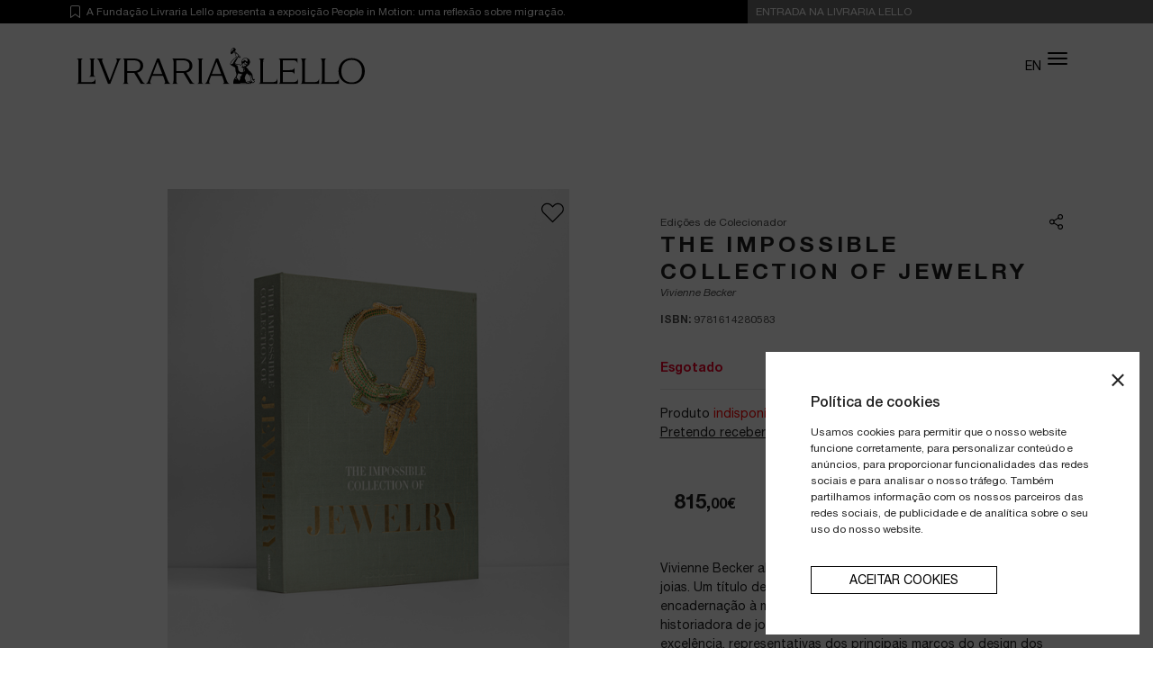

--- FILE ---
content_type: text/html; charset=UTF-8
request_url: https://www.livrarialello.pt/pt/loja/edicoes-de-colecionador/the-impossible-collection-of-jewelry-9781614280583
body_size: 14716
content:
<!DOCTYPE html>
<html lang="pt">
    <head>
        <meta charset="utf-8">
        <meta http-equiv="x-ua-compatible" content="ie=edge">
                <meta name="viewport" content="width=device-width, initial-scale=1 ">
        <link rel="shortcut icon" type="image/png" href="https://www.livrarialello.pt/media/cache/favicon/uploads/faviconsquare-svg.png">
        <link rel="shortcut icon" sizes="192x192" href="https://www.livrarialello.pt/media/cache/favicon/uploads/faviconsquare-svg.png">
        <link rel="apple-touch-icon" href="https://www.livrarialello.pt/media/cache/favicon/uploads/faviconsquare-svg.png">
        <title>The Impossible Collection of Jewelry</title>
        <meta name="title" content="The Impossible Collection of Jewelry"/>
        <meta name="robots" content="index, follow">
        <meta http-equiv="Content-Type" content="text/html; charset=utf-8">
        <meta name="language" content="Português">
        <meta property="og:type" content="product"/>
        <meta property="og:title" content="The Impossible Collection of Jewelry"/>
        <meta property="og:description" content=""/>
        <meta property="og:image" content="https://www.livrarialello.pt/uploads/products/9781614280583 (1).jpg"/>
        <meta property="og:url" content="https://www.livrarialello.pt/pt/loja/edicoes-de-colecionador/the-impossible-collection-of-jewelry-9781614280583"/>
        <meta property="og:site_name" content="Livraria Lello - A Livraria Mais Bonita do Mundo"/>
        <meta name="twitter:card" content="summary_large_image">
        
        <meta property="twitter:url" content="https://www.livrarialello.pt/pt/loja/edicoes-de-colecionador/the-impossible-collection-of-jewelry-9781614280583">
        <meta name="twitter:title" content="The Impossible Collection of Jewelry">
        <meta name="twitter:description" content="">
        <meta name="twitter:image" content="https://www.livrarialello.pt/uploads/products/9781614280583 (1).jpg">
        <link rel="alternate" hreflang="pt-PT" href="https://www.livrarialello.pt/pt/loja/edicoes-de-colecionador/the-impossible-collection-of-jewelry-9781614280583">
        <link rel="alternate" hreflang="en-US" href="https://www.livrarialello.pt/en/store/collectors-editions/the-impossible-collection-of-jewelry-9781614280583">
        <link rel="alternate" hreflang="x-default" href="https://www.livrarialello.pt/pt/loja/edicoes-de-colecionador/the-impossible-collection-of-jewelry-9781614280583">
        <link rel="canonical" href="https://www.livrarialello.pt/pt/loja/edicoes-de-colecionador/the-impossible-collection-of-jewelry-9781614280583">
        <script type="application/ld+json"> { "@context": "https://schema.org/", "@type": "BreadcrumbList", "itemListElement": [ {"@type": "ListItem", "position": 1, "name": "Home", "item": "https://www.livrarialello.pt"} ,{"@type": "ListItem", "position": 2, "name": "Loja", "item": "https://www.livrarialello.pt/pt/loja"} ,{"@type": "ListItem", "position": 3, "name": "Edições de Colecionador", "item": "https://www.livrarialello.pt/pt/loja/edicoes-de-colecionador"} ,{"@type": "ListItem", "position": 4, "name": "The Impossible Collection of Jewelry", "item": "https://www.livrarialello.pt/pt/loja/edicoes-de-colecionador/the-impossible-collection-of-jewelry-9781614280583"}  ] } </script>
        <link rel="stylesheet" href="/build/slick-carousel.06cdf7d2.css"><link rel="stylesheet" href="/build/masonry.4885e8d2.css"><link rel="stylesheet" href="/build/prd_related.cf51bb95.css">
        <link rel="stylesheet" href="/build/front.c56606f6.css">
        <link rel="stylesheet" href="/build/assets/css/variables.css?v=1940841228">
        <script src="/build/runtime.fc51e034.js"></script><script src="/build/jquery.9c34c900.js"></script>
        
                <meta name="google-site-verification" content="bS0NBLY44Hy_v2iab9H5fWxlJFvoNAgagOk8DDw7WR4" />

<script type="application/ld+json">
{
  "@context": "https://schema.org",
  "@type": "Organization",
  "name": "Livraria Lello",
  "url": "https://www.livrarialello.pt/",
  "logo": "https://www.livrarialello.pt/images/logo.svg",
  "sameAs": [
    "https://www.facebook.com/LivrariaLello/",
    "https://www.instagram.com/livraria.lello",
    "https://pt.linkedin.com/company/livraria-lello",
    "https://www.youtube.com/channel/UC7qhsbIgPUZ85WL5SWEcIlQ/featured"
  ]
}
</script>


<meta name="twitter:site" content="@livrarialello">

<style>
  ul.header-pre-menu > li {
    display: none !important;
  }
  .side-mobile-head .mobile-cart:not(.text-uppercase) {
    display: none !important;
  }
</style>        
        <script type="application/ld+json">
        {
            "@context": "https://schema.org/", 
            "@type": "Product", 
            "name": "The Impossible Collection of Jewelry",
            "image": "https://www.livrarialello.pt/uploads/products/9781614280583 (1).jpg",
            "description": "",
            "offers": {
                "@type": "Offer",
                "url": "https://www.livrarialello.pt/pt/loja/edicoes-de-colecionador/the-impossible-collection-of-jewelry-9781614280583","availability": "https://schema.org/OutOfStock",
                "priceCurrency": "EUR",
                "price": "815",
                "itemCondition": "https://schema.org/NewCondition"
            }
        }
        </script>
        
    </head>

    <!-- APP COOKIE CHECK -->
            <body  >
                <!-- Toggle Button -->
            <script>
        $('#chat-toggle-button').click(function() {
      $('#chat-window').toggle();
      localStorage.setItem("isChatWindowVisible", $("#chat-window").is(":visible"));

      scrollChatWindow();
    });
</script>            
<script>

let eva_avatar = '<img src="/images/eva_avatar.jpg" alt="Bot Avatar" class="avatar">';

let chatMessages = null;

let locale = 'pt';

let chat_input = null;

function getCookie(name) {
    var nameEQ = name + "=";
    var ca = document.cookie.split(';');
    for (var i = 0; i < ca.length; i++) {
        var c = ca[i];
        while (c.charAt(0) == ' ') c = c.substring(1, c.length);
        if (c.indexOf(nameEQ) == 0) return c.substring(nameEQ.length, c.length);
    }
    return null;
}

$(document).ready(function() {
  chatMessages = $('#chat-messages');
  chat_input = $('#user-input');

            
    enable_chat();

  if (!getCookie("app")) {
    if (localStorage.getItem("isChatWindowVisible") === 'true') {
      $('#chat-window').show();
    } else {
      $('#chat-window').hide();
    }
  }



      scrollChatWindow();
});

$('#user-input').keyup((e) => {
  if (e.keyCode == 13) {
		sendMessage();
  }
})

let cartLineCount = 0;

$('#send-message').click((e) => {
		sendMessage();
})

function sendMessage() {
  let input = chat_input;
	if (input.val().trim() == '' || (localStorage.getItem("isBusy") === 'true')) {
	  return false;
  }
  disable_chat();
  let message = input.val().replace(/<|>/g, '').replace(/(<([^>]+)>)/ig,"").replace(/<(?!br\s*\/?>)[^>]*>/g, '');
  filtered_text = filter_clickable(message.replace(/(?:\r\n|\r|\n)/g, '<br>').replace(/<\/?script>/g, ''));
  if (filtered_text == '') {
    enable_chat();
    return false;
  }
  console.log('sendMessage', filtered_text);
  appendMessage('user', message);

  localStorage.setItem("lastUserMessage", message);
  input.val('');
  input.attr('disabled', true);
  $.ajax({
    url: "\/api\/v1\/message_broker\/",
    type: "POST",
    data: JSON.stringify({
      prompt_text: message,
      user_language_code: locale
    })
  }).done((data) =>{
    let broker_response = data.broker_response.replace(/(<([^>]+)>)/ig,"");
    appendMessage('bot', data.broker_response);
    if (data.refresh_cart === true) {
      cartLineCount = data.new_cart_line_count;
      $.event.trigger(
          "addToCart",
          {}
      );
            cart.count();
      cart.total();
    }

    if (data.end_conversation === true) {
      exit_chat();
    }
    localStorage.setItem("lastBotMessage", data.broker_response);
    enable_chat();
  }).fail((data) => {
    if (data.responseJSON.allow_retry === true) {
        appendMessage('bot', 'An error has occurred, please try again');
        enable_chat();
        return false;
      }
      appendMessage('bot', 'An error has occurred, the chat has been disabled');
      localStorage.setItem("isBusy", false);
  })
}

function appendMessage(side, data) {
  // Check if the text contains a URL
  filtered_text = filter_clickable(data.replace(/(?:\r\n|\r|\n)/g, '<br>').replace(/<\/?script>/g, ''));
    console.log('appendMessage', filtered_text);
    if (filtered_text == '') {
      enable_chat();
    return false;
  }
  let div = '<div class=\"' + side + '-message message-bubbles\">' + filtered_text + '</div>';
  let append = '{__APPEND_TOKEN__}';
  if (side === 'bot') {
    append = '<div class=\"bot_message_container\">' + eva_avatar + '{__APPEND_TOKEN__}</div>';
  }
  chatMessages.append(append.replace('{__APPEND_TOKEN__}', div));
  scrollChatWindow();
}

function filter_clickable(content) {
  content = content.replace(/%href%(.*?)%\/href%/g, function(match, url) {
      // Check if the URL starts with http or https, if not, prepend https://
      if (!/^https?:\/\//.test(url)) {
          url = 'https://' + url;
      }
      let target = '_self';
      if (window.location.href.indexOf("livrarialello.pt") > -1) {
        target = '_blank';
      }
      return '<a target="' + target + '" href="' + url + '">' + url + '</a>';
  });

  // Convert %mailto%...%/mailto% to <a href="mailto:...">...</a>
  return content.replace(/%mailto%(.*?)%\/mailto%/g, '<a href="mailto:$1">$1</a>');
}

let exit_chat = () => {
  $('#chat-window').hide();
  chatMessages.html('<div class="message-bubbles bot-message">Type a message to start chatting.</div>');
}

let enable_chat = () => {
localStorage.setItem("isBusy", false);
  chat_input.attr('disabled', false);
  chat_input.focus();
}

let disable_chat = () => {
  localStorage.setItem("isBusy", true);
  chat_input.attr('disabled', true);
}

let scrollChatWindow = () => {
  chatMessages.scrollTop(chatMessages.prop('scrollHeight'));
}

// </script>
        

        <!--Start of Tawk.to Script-->
<script type="text/javascript">
var Tawk_API=Tawk_API||{}, Tawk_LoadStart=new Date();
(function(){
var s1=document.createElement("script"),s0=document.getElementsByTagName("script")[0];
s1.async=true;
s1.src='https://embed.tawk.to/6077fbabf7ce1827093aa3ac/1f3aau5q7';
s1.charset='UTF-8';
s1.setAttribute('crossorigin','*');
s0.parentNode.insertBefore(s1,s0);
})();
</script>
<!--End of Tawk.to Script-->
<!-- Facebook Pixel Code -->
<script>
!function(f,b,e,v,n,t,s)
{if(f.fbq)return;n=f.fbq=function(){n.callMethod?
n.callMethod.apply(n,arguments):n.queue.push(arguments)};
if(!f._fbq)f._fbq=n;n.push=n;n.loaded=!0;n.version='2.0';
n.queue=[];t=b.createElement(e);t.async=!0;
t.src=v;s=b.getElementsByTagName(e)[0];
s.parentNode.insertBefore(t,s)}(window, document,'script',
'https://connect.facebook.net/en_US/fbevents.js');
fbq('init', '200738698594600');
fbq('track', 'PageView');
</script>
<noscript><img height="1" width="1" style="display:none"
src=https://www.facebook.com/tr?id=200738698594600&ev=PageView&noscript=1
/></noscript>
<!-- End Facebook Pixel Code -->
<!-- Global site tag (gtag.js) - Google Analytics -->
<script async src="https://www.googletagmanager.com/gtag/js?id=G-7KYYY8L6DY"></script>
<script>
  window.dataLayer = window.dataLayer || [];
  function gtag(){dataLayer.push(arguments);}
  gtag('js', new Date());

  gtag('config', 'UA-87413966-1');
</script>

<style>
    section.block-form {
        background: #fff!important;
    }
ul.menuprincipal li a {
margin-left: 10px!important;
}

@media (min-width: 992px) {
.head-logo {
max-width: 25%
}
}
</style>
<style>#menu-mobile a.ticket-voucher{background-color:#d71a20!important;}
</style>
        
        
                <div class="wrap">

                            <div class="d-none" id="emailsList">gmail.com, yahoo.com, hotmail.com, outlook.com, icloud.com, aol.com, mail.com, protonmail.com, zoho.com, yandex.com, live.com, qq.com, 163.com, 126.com, sina.com, rediffmail.com, rocketmail.com, t-online.de, web.de, orange.fr, laposte.net, yahoo.co.uk, btinternet.com, libero.it, tin.it, naver.com, hanmail.net, yahoo.co.jp, docomo.ne.jp, ezweb.ne.jp, mail.ru, bk.ru, list.ru, inbox.ru, yandex.ru, yandex.ua, yandex.by, yandex.kz, yandex.com.tr, gmx.net, gmx.com, webmail.co.za, yahoo.com.br, hotmail.co.uk, hotmail.fr, hotmail.de, hotmail.com.au, hotmail.es, hotmail.it, hotmail.com.mx</div>
            
                                                <header  class="withCTA" >
       
            <div class="header-CTA">
            <div class="container px-0">
                <div class="row mx-0">
                    <div class="col-12 col-lg-8 px-2 text">
                                                    A Fundação Livraria Lello apresenta a exposição People in Motion: uma reflexão sobre migração.
                                            </div>
                    <a href="https://tickets.livrarialello.pt" class="col-6 col-lg-2 text-center">ENTRADA NA LIVRARIA LELLO</a>
                    <a href="" class="col-6 col-lg-2 text-center text-uppercase"></a>
                </div>
            </div>
        </div>
    

    <div class="container-fluid section2 transicao">

        <div class="row h-100 position-relative align-items-center">
            <div class="container">                
                <div class="row justify-content-end d-none show-1300-flex">
                    <div class="col-auto">
                        <ul class="header-pre-menu">
                                                                                                                    <li>
                                    <a href="#" title="Procurar" class="search search-trigger">
                                        <img src="/images/menu-icons/search.svg"
                                            alt="Procurar" />
                                    </a>
                                    <div id="top-search">
                                        <div class="container">
                                            <div class="row justify-content-end">
                                                <div class="col-auto">
                                                    <button class="close-search"
                                                        title="Fechar">&nbsp;</button>
                                                </div>
                                            </div>
                                            <div class="row justify-content-center">
                                                <div class="col-12 col-lg-8 position-relative">
                                                    <form action="/pt/pesquisa" method="get" id="search_form">
                                                        <input name="p" type="search" class="form-control"
                                                            placeholder="Procurar"
                                                            aria-label="Procurar"
                                                            aria-describedby="search-addon" />
                                                        <button type="submit">
                                                            <span class="input-group-text border-0" id="search-addon">
                                                                <img src="/images/menu-icons/search.svg"
                                                                    alt="Procurar" />
                                                            </span>
                                                        </button>
                                                    </form>
                                                </div>
                                            </div>
                                        </div>
                                    </div>
                                </li>
                                                        
                                                        <li class="cart">
                                                                <a href="/pt/favoritos" class="wishlist">
                                    <img src="/images/menu-icons/wishlist.svg"
                                        title="Favoritos"
                                        alt="Favoritos" />
                                                                        <span id="wishlistCounter"
                                        class="wsl_wishlistCount">0</span>
                                </a>
                            </li>

                                                                                                                                            <li><a href="/pt/entrar" title="Minha conta"
                                    class="my-account">
                                    <img src="/images/menu-icons/user.svg"
                                        alt="Minha conta" />
                                </a></li>
                                                        
                                                        <li class="cart">

                                                                <a href="/pt/carrinho" title="Carrinho"
                                    class="mini-cart-trigger">
                                    <img src="/images/menu-icons/cart.svg"
                                        alt="Carrinho" />
                                                                        <span id="cartCounter" class="ecm_cartCountItems"></span>
                                </a>

                                

                                <div id="shadow-layer"></div>

                                <div id="side-cart">

                                    <div class="row justify-content-end">
                                        <button class="close-cart" title="Fechar">&nbsp;</button>
                                    </div>


                                    
                                    <div class="cart-product-list ecm_minicart">

                                                                                <h2 class="mb-3">Carrinho (0)</h2>
                                        <p class="text-center">Limpar carrinho</p>
                                        <div class="cart-resume row mt-3 pt-3 mx-0">
                                            <div class="col-6 px-0 text-left">
                                                <b>Total</b>
                                            </div>
                                            <div class="col-6 px-0 text-right">
                                                <div class="price">0.00€</div>
                                            </div>
                                        </div>
                                        
                                    </div>

                                    <a href="/pt/carrinho"
                                        class="btn btn-checkout">Terminar Encomenda</a>
                                </div>

                                
                            </li>
                                                                                            <ul class="languages-toggle">
                                                                        <li>
                                        <a class="active"
                                            href="/pt">
                                            pt
                                        </a>
                                    </li>
                                                                        <li>
                                        <a class=""
                                            href="/en">
                                            en
                                        </a>
                                    </li>
                                                                    </ul>
                                                    </ul>
                    </div>
                </div>
                





                <div class="row justify-content-between align-items-center h-100">

                    <div class="col-7 col-md-8 col-lg-4 head-logo">
                        <a href="/" class="home-bt">
                                                    
                            <img src="/images/logo.svg" alt="logo - livraria lello">
                                                </a>
                    </div>

                    <div class="d-none col-lg-8 show-1300 position-relative">
                        <ul class="menuprincipal topnav">
                            <li>
        <a target="_self" href="/pt/sobre" class="transition " tt="Sobre">
        <span>Sobre</span>
            </a>
    </li><li>
        <a target="" href="#" class="transition  hassub " tt="Planeie a visita">
        <span>Planeie a visita</span>
         <div class="icon"></div>     </a>
        <ul>
        <li>
        <a target="_self" href="/pt/como-chegar-a-livraria-lello" class="transition " tt="Como chegar">
        <span>Como chegar</span>
            </a>
    </li><li>
        <a target="_self" href="/pt/como-visitar-a-livraria-lello" class="transition " tt="Como visitar">
        <span>Como visitar</span>
            </a>
    </li><li>
        <a target="_self" href="/pt/o-que-ver-na-livraria-lello-1" class="transition " tt="O que ver na Livraria Lello">
        <span>O que ver na Livraria Lello</span>
            </a>
    </li>
    </ul>
    </li><li>
        <a target="" href="#" class="transition  hassub " tt="Mundo livraria lello">
        <span>Mundo livraria lello</span>
         <div class="icon"></div>     </a>
        <ul>
        <li>
        <a target="_self" href="/pt/agenda" class="transition " tt="Agenda">
        <span>Agenda</span>
            </a>
    </li><li>
        <a target="_self" href="/pt/noticias" class="transition " tt="Notícias">
        <span>Notícias</span>
            </a>
    </li><li>
        <a target="_self" href="/pt/boundless" class="transition " tt="Boundless">
        <span>Boundless</span>
            </a>
    </li>
    </ul>
    </li><li>
        <a target="_blank" href="https://fundacaolivrarialello.pt/pt" class="transition " tt="Fundação Livraria Lello">
        <span>Fundação Livraria Lello</span>
            </a>
    </li>
                                                        <li class="ticket-voucher">
                                <a href="https://tickets.livrarialello.pt"
                                    class="transicao">Tickets</a>
                            </li>
                            
                        </ul>
                    </div>

                    <div class="col-5 col-md-4 hidde-1300 side-mobile-head">

                        
                                                                                <div class="mobile-cart px-0 mx-0 text-uppercase">
                                                                                                                                                                                <a href="/en">
                                            en
                                        </a>
                                                                                                </div>

                                                        <div class="mobile-cart">
                                                                <a href="/pt/favoritos" class="wishlist">
                                    <img src="/images/menu-icons/wishlist.svg"
                                        title="Favoritos"
                                        alt="Favoritos" />
                                                                        <span id="wishlistCounter"
                                        class="wsl_wishlistCount">0</span>
                                </a>
                            </div>

                                                        <div class="mobile-cart">
                                                                <a href="/pt/carrinho" title="Carrinho">
                                    <img src="/images/menu-icons/cart.svg"
                                        alt="Carrinho" />
                                    <span id="cartCounter" class="ecm_cartCountItems"></span>
                                </a>
                            </div>
                                                <div class="hamburger hamburger--spin js-hamburger float-right">
                            <div class="hamburger-box">
                                <div class="hamburger-inner"></div>
                            </div>
                        </div>

                    </div>



                </div>


            </div>
        </div>
    </div>


    <div id="menu-mobile" class="hidde-1300 transform-y-0">
        <div class="container h-100">
            <div class="row h-100 align-content-start">



                <div class="col-12 my-2">

                                                                                    <div class="col-12 col-lg-8 position-relative px-0">
                            <form action="/pt/pesquisa" method="get" id="search_form">
                                <input name="p" type="search" class="form-control"
                                    placeholder="Procurar"
                                    aria-label="Procurar"
                                    aria-describedby="search-addon" />
                                <button type="submit">
                                    <span class="input-group-text border-0" id="search-addon">
                                        <img src="/images/menu-icons/search.svg"
                                            alt="Procurar" />
                                    </span>
                                </button>
                            </form>
                        </div>
                                        
                </div>


                <div class="col-12">

                    <ul class="principal mb-0">
                        <li>
        <a target="_self" href="/pt/sobre" class="transition " tt="Sobre">
        <span>Sobre</span>
            </a>
    </li><li>
        <a target="" href="#" class="transition  hassub " tt="Planeie a visita">
        <span>Planeie a visita</span>
         <div class="icon"></div>     </a>
        <ul>
        <li>
        <a target="_self" href="/pt/como-chegar-a-livraria-lello" class="transition " tt="Como chegar">
        <span>Como chegar</span>
            </a>
    </li><li>
        <a target="_self" href="/pt/como-visitar-a-livraria-lello" class="transition " tt="Como visitar">
        <span>Como visitar</span>
            </a>
    </li><li>
        <a target="_self" href="/pt/o-que-ver-na-livraria-lello-1" class="transition " tt="O que ver na Livraria Lello">
        <span>O que ver na Livraria Lello</span>
            </a>
    </li>
    </ul>
    </li><li>
        <a target="" href="#" class="transition  hassub " tt="Mundo livraria lello">
        <span>Mundo livraria lello</span>
         <div class="icon"></div>     </a>
        <ul>
        <li>
        <a target="_self" href="/pt/agenda" class="transition " tt="Agenda">
        <span>Agenda</span>
            </a>
    </li><li>
        <a target="_self" href="/pt/noticias" class="transition " tt="Notícias">
        <span>Notícias</span>
            </a>
    </li><li>
        <a target="_self" href="/pt/boundless" class="transition " tt="Boundless">
        <span>Boundless</span>
            </a>
    </li>
    </ul>
    </li><li>
        <a target="_blank" href="https://fundacaolivrarialello.pt/pt" class="transition " tt="Fundação Livraria Lello">
        <span>Fundação Livraria Lello</span>
            </a>
    </li>
                    </ul>


                                        <a href="https://tickets.livrarialello.pt"class="ticket-voucher transicao mb-4">Tickets</a>
                    

                    <ul class="principal">

                                                
                                                <li class="my-account">
                                                                                                                                <a href="/pt/entrar" title="Minha conta" class="my-account transition">
                                            Minha conta
                                        </a>
                                                                                    </li>
                    </ul>

                </div>

                
            </div>
        </div>
    </div>
</header>
                            

                            <section id="breadcrumb">
        <div class="container breadcrumb-container">
            <div class="row">
                <div class="col-12">
                    <nav aria-label="breadcrumb">
                        <ol class="breadcrumb justify-content-center">
                                                    <li  class="breadcrumb-item"><a href="/">Home</a></li>
                                                                                                                                    <li class="breadcrumb-item active"><a href="/pt/loja" class="breadcrumb-item 0">Loja</a></li>
                                                                                                                <li class="breadcrumb-item active"><a href="/pt/loja/edicoes-de-colecionador" class="breadcrumb-item 0">Edições de Colecionador</a></li>
                                                                                                                <li class="breadcrumb-item active"><a href="/pt/loja/edicoes-de-colecionador/the-impossible-collection-of-jewelry-9781614280583" class="breadcrumb-item 1">The Impossible Collection of Jewelry</a></li>
                                                                                                        </ol>
                    </nav>
                </div>
            </div>        
        </div>
    </section>    
            

            <main class=" withCTA">
                            	

	<section id="" data-aos="fade-up" class="product-page " style="
">
			<div class="container">
				<div class="row mx-0">


					<div class="imagem col-lg-6">
						<form>
							<input type="hidden" name="reference" class="wsl_reference" value="9781614280583">
							<button class="wishlist-toggle  wsl_btnaddwishlist " data-pid="415"></button>
						</form>

						<!--Carousel Wrapper-->
						<div id="carousel-thumb" class="carousel slide carousel-fade carousel-thumbnails" data-ride="carousel">
							<div class="row">
																																							<div class="col-lg-2">
												<ol class="carousel-indicators mx-2">
																											<li data-target="#carousel-thumb" data-slide-to="0" class=" active ">
																														<img class="d-block w-100" src="https://www.livrarialello.pt/media/cache/store_product_photo_thumbnail/uploads/products/9781614280583%20%281%29.jpg" alt="The Impossible Collection of Jewelry">
														</li>
																											<li data-target="#carousel-thumb" data-slide-to="1" class="">
																														<img class="d-block w-100" src="https://www.livrarialello.pt/media/cache/store_product_photo_thumbnail/uploads/products/9781614280583%20%282%29.jpg" alt="The Impossible Collection of Jewelry">
														</li>
																											<li data-target="#carousel-thumb" data-slide-to="2" class="">
																														<img class="d-block w-100" src="https://www.livrarialello.pt/media/cache/store_product_photo_thumbnail/uploads/products/9781614280583%20%283%29.jpg" alt="The Impossible Collection of Jewelry">
														</li>
																											<li data-target="#carousel-thumb" data-slide-to="3" class="">
																														<img class="d-block w-100" src="https://www.livrarialello.pt/media/cache/store_product_photo_thumbnail/uploads/products/9781614280583%20%284%29.jpg" alt="The Impossible Collection of Jewelry">
														</li>
																											<li data-target="#carousel-thumb" data-slide-to="4" class="">
																														<img class="d-block w-100" src="https://www.livrarialello.pt/media/cache/store_product_photo_thumbnail/uploads/products/9781614280583%20%285%29.jpg" alt="The Impossible Collection of Jewelry">
														</li>
																									</ol>
											</div>
										
										<div class="col-lg-10 carousel-inner px-0 px-lg-2 position-relative" role="listbox">
																																																					<div class="carousel-item  active  ">
																																								<img loading="lazy" class="d-block w-100" src="/uploads/products/9781614280583 (1).jpg" alt="The Impossible Collection of Jewelry">
																									</div>
																							<div class="carousel-item  ">
																																								<img loading="lazy" class="d-block w-100" src="/uploads/products/9781614280583 (2).jpg" alt="The Impossible Collection of Jewelry">
																									</div>
																							<div class="carousel-item  ">
																																								<img loading="lazy" class="d-block w-100" src="/uploads/products/9781614280583 (3).jpg" alt="The Impossible Collection of Jewelry">
																									</div>
																							<div class="carousel-item  ">
																																								<img loading="lazy" class="d-block w-100" src="/uploads/products/9781614280583 (4).jpg" alt="The Impossible Collection of Jewelry">
																									</div>
																							<div class="carousel-item  ">
																																								<img loading="lazy" class="d-block w-100" src="/uploads/products/9781614280583 (5).jpg" alt="The Impossible Collection of Jewelry">
																									</div>
											
										
									</div>
									
								</div>
							</div>
							<!--/.Carousel Wrapper-->

						</div>

												<div class="product-summary offset-lg-1 col-lg-5">

							<div class="share_social">
								<button
									type="button" class="share-toggle collapsed" data-toggle="collapse" data-target="#share-toggle" aria-expanded="false" aria-controls="share-toggle">
																		<span class="visually-hidden">Partilhar</span>
								</button>

								<div id="share-toggle" class="share-collapse collapse">
									<ul>
										<li><a href="https://www.facebook.com/sharer/sharer.php?u=https://www.livrarialello.pt/pt/loja/edicoes-de-colecionador/the-impossible-collection-of-jewelry-9781614280583" target="_blank"><i class="fab fa-facebook"></i><span class="visually-hidden">Partilhar no facebook</span></a></li>
										<li><a href="https://twitter.com/intent/tweet?url=https://www.livrarialello.pt/pt/loja/edicoes-de-colecionador/the-impossible-collection-of-jewelry-9781614280583" target="_blank"><i class="fab fa-twitter"></i><span class="visually-hidden">Partilhar no twitter</span></a></li>
										<li><a href="https://www.linkedin.com/shareArticle?mini=true&url=https://www.livrarialello.pt/pt/loja/edicoes-de-colecionador/the-impossible-collection-of-jewelry-9781614280583" target="_blank"><i class="fab fa-linkedin"></i><span class="visually-hidden">Partilhar no Linkedin</span></a></li>
										<li><a href="mailto:info@example.com?&subject=&cc=&bcc=&body=https://www.livrarialello.pt/pt/loja/edicoes-de-colecionador/the-impossible-collection-of-jewelry-9781614280583%0A" target="_blank"><i class="fas fa-envelope"></i><span class="visually-hidden">Partilhar por email</span></a></li>
										<li><a href="
																																																																																			https://web.whatsapp.com/send?text=
																																																																																	https://www.livrarialello.pt/pt/loja/edicoes-de-colecionador/the-impossible-collection-of-jewelry-9781614280583" data-action="share/whatsapp/share" target="_blank"><i class="fab fa-whatsapp"></i><span class="visually-hidden">share_whatsapp</span></a></li>

									</ul>
								</div>
							</div>

							<p class="category">
																Edições de Colecionador
							</p>

							<h2 class="title">The Impossible Collection of Jewelry</h2>
							<p class="author">Vivienne Becker</p>
															<p class="category">
									<b>ISBN:</b>
									9781614280583</p>
								<br>
							
															<div class="stock">
																			<p class="stock-status sold-out">Esgotado</p>
																	</div>
							
							<div class="row" style="margin-left:-15px; margin-right:-15px;">

																																																																																																																																												</div>

							<hr>
															<div class="row">
									<p>Produto <span style="color:red">indisponível</span><br>
										<a href="#" data-toggle="modal" data-target="#stock-notification-modal">Pretendo receber aviso de disponibilidade</a>
									</p>
									<br><br><br><br>
								</div>
														<div class="row price_add_to_cart hide-price-app">

								<div class="price col-5">
																																																	<span class="price">
																						815,<small>00€</small>
										</span>
																	</div>
															</div>

							<div class="mt-3">

								
																	<p>Vivienne Becker abre o cofre para uma cole&ccedil;&atilde;o &uacute;nica e exclusiva de joias. Um t&iacute;tulo de luxo da The Impossible Collection, com encaderna&ccedil;&atilde;o &agrave; m&atilde;o, apresentado numa caixa revestida a linho. A historiadora de joias apresenta uma cuidada sele&ccedil;&atilde;o de pe&ccedil;as de excel&ecirc;ncia, representativas dos principais marcos do design dos &uacute;ltimos 100 anos. Da Art Nouveau &agrave;s obras-primas da Cartier, este exemplar enche-se com o requinte das pe&ccedil;as ilustradas. Uma verdadeira pe&ccedil;a de joalharia que dar&aacute; brilho e valor a qualquer biblioteca.</p>
								


							</div>

						</div>

						
					</div>
				</div>
			</section>


		<!-- Modal - Product availability -->
		<div class="modal fade modal-lello" id="stock-notification-modal"  tabindex="-1" role="dialog" aria-labelledby="myLargeModalLabel" aria-hidden="true">
			<div class="modal-dialog modal-dialog-centered modal-lg">
				<div class="modal-content py-3">

					<div class="modal-body p-0">
						<div class="container-fluid">

							<div class="row">

								<div class="d-none d-lg-block col-lg-auto px-0">
									<div class="container-image h-100">
																					<img loading="lazy" class="object-fit-cover" src="https://www.livrarialello.pt/media/cache/store_product_photo/uploads/products/9781614280583%20%281%29.jpg" alt="The Impossible Collection of Jewelry">
																			</div>
								</div>

								<div class="col-12 col-lg">

									<button type="button" class="close" data-dismiss="modal" aria-label="Close">
										<span aria-hidden="true">×</span>
									</button>

									<div class="content center-form d-flex flex-column justify-content-center align-items-center">

										<h2 class="text-center mb-3">Pretendo receber aviso de disponibilidade</h2>

										<p>Vamos informá-lo por email quando o produto estiver disponível.</p>
										<div class="form-group pb-2 w-100">
											<label for="stock_notification_email" class="mb-1">Insira o seu email</label>
											<input type="email" name="email" value="" class="form-control js-stock-available-notification-email">
										</div>

										<div class="text-center">
											<button type="button" class="btn btn-primary btn-lg js-stock-available-notification" data-product="9781614280583" data-url="https://www.livrarialello.pt/pt/loja/edicoes-de-colecionador/the-impossible-collection-of-jewelry-9781614280583">Enviar</button>
										</div>
										<div class="alert alert-success mt-1 font-12 d-none js-stock-available-notification-success" role="alert">Pedido registado com sucesso</div>
										<div class="alert alert-danger mt-1 font-12 d-none js-stock-available-notification-error" role="alert">Ocorreu um erro ao registar o pedido</div>
									</div>
								</div>
							</div>
						</div>
					</div>
				</div>
			</div>
		</div>


				<div class="modal fade" id="modal-audioguia" tabindex="-1" role="dialog" aria-labelledby="modal-audioguia" aria-hidden="true">
			<div class="modal-dialog modal-dialog-centered modal-lg" role="document">
				<div class="modal-content">
					<div class="modal-header">
						<button type="button" class="close" data-dismiss="modal" aria-label="Close">
							<span aria-hidden="true">&times;</span>
						</button>
					</div>
					<div class="modal-body">
												</div>
					</div>
				</div>
			</div>
		</div>
		
				<div class="modal fade" id="modal-pack_fotografia" tabindex="-1" role="dialog" aria-labelledby="modal-pack_fotografia" aria-hidden="true">
			<div class="modal-dialog modal-dialog-centered modal-lg" role="document">
				<div class="modal-content">
					<div class="modal-header">
						<button type="button" class="close" data-dismiss="modal" aria-label="Close">
							<span aria-hidden="true">&times;</span>
						</button>
					</div>
					<div class="modal-body">
												</div>
					</div>
				</div>
			</div>
		</div>
		

<script>
$(document).ready(function() {

    var $grid = $(".grid").masonry({
        itemSelector: ".grid-item",
        columnWidth: ".grid-sizer",
        percentPosition: true,
        gutter: 24,
    });

    setTimeout(function() {
        $(".grid").fadeIn(function() {
            $grid.masonry('layout');
        });
    }, 1000);
});
</script>
<section id="" data-aos="fade-up" class="related-products " style="
">


    <div class="container">

                    <div class="row justify-content-center">
                <div class="col-12 text-center mb-4">
                    <h3>Produtos Relacionados</h3>
                </div>
            </div>
        

        <div class="row products-list w-100 mx-0">
                                            
<div class="product col-md-6 col-lg-4 col-xl-3 position-relative" data-aos="fade-up">
                        <div>

                        
                                                                                
                                                                                                                                        
                        <div class="imagem-container"
                                                    style="background-image: url(&#039;https://www.livrarialello.pt/media/cache/prd_thumbnail_book/uploads/products/9781614280156%20%282%29.jpg&#039;)"
                                                >

                            <a href="/pt/loja/edicoes-de-colecionador/the-impossible-collection-of-cars-9781614280156" class="imagem"
                                                                                                            style="background-image: url(&#039;https://www.livrarialello.pt/media/cache/prd_thumbnail_book/uploads/products/9781614280156%20%281%29.jpg&#039;)"
                                                                                                >&nbsp;</a>
                            <form>
                                <input type="hidden" name="reference" class="wsl_reference" value="9781614280156">
                                <button class="wishlist-toggle  wsl_btnaddwishlist " data-pid="375"></button>
                            </form>

                        </div>

                        <div class="product-details row mx-0">
                            <div class="category col-12 px-0">
                                <p>Edições de Colecionador</p>
                            </div>

                            <a href="/pt/loja/edicoes-de-colecionador/the-impossible-collection-of-cars-9781614280156" class="">
                                <h2>The Impossible Collection of Cars</h2>
                            </a>

                                                            <p>Dan Neil</p>
                            
                                                                                            <span class="price">820,<small>00€</small></span>
                            
                        </div>

                    </div>
                </div>

                                    
<div class="product col-md-6 col-lg-4 col-xl-3 position-relative" data-aos="fade-up">
                        <div>

                        
                                                                                
                                                                                                                                        
                        <div class="imagem-container"
                                                    style="background-image: url(&#039;https://www.livrarialello.pt/media/cache/prd_thumbnail_book/uploads/products/9781614282105%20%282%29.jpg&#039;)"
                                                >

                            <a href="/pt/loja/edicoes-de-colecionador/the-impossible-collection-of-watches-9781614282105" class="imagem"
                                                                                                            style="background-image: url(&#039;https://www.livrarialello.pt/media/cache/prd_thumbnail_book/uploads/products/9781614282105%20%281%29.jpg&#039;)"
                                                                                                >&nbsp;</a>
                            <form>
                                <input type="hidden" name="reference" class="wsl_reference" value="9781614282105">
                                <button class="wishlist-toggle  wsl_btnaddwishlist " data-pid="377"></button>
                            </form>

                        </div>

                        <div class="product-details row mx-0">
                            <div class="category col-12 px-0">
                                <p>Edições de Colecionador</p>
                            </div>

                            <a href="/pt/loja/edicoes-de-colecionador/the-impossible-collection-of-watches-9781614282105" class="">
                                <h2>The Impossible Collection of Watches</h2>
                            </a>

                                                            <p>Nicholas Foulkes</p>
                            
                                                                                            <span class="price">825,<small>00€</small></span>
                            
                        </div>

                    </div>
                </div>

                                    
<div class="product col-md-6 col-lg-4 col-xl-3 position-relative" data-aos="fade-up">
                        <div>

                        
                                                                                
                                                                                                                                        
                        <div class="imagem-container"
                                                    style="background-image: url(&#039;https://www.livrarialello.pt/media/cache/prd_thumbnail_book/uploads/products/0000000002524%20%282%29.jpg&#039;)"
                                                >

                            <a href="/pt/loja/acessorios/tote-bag-livraria-lello-x-joao-machado-2524" class="imagem"
                                                                                                            style="background-image: url(&#039;https://www.livrarialello.pt/media/cache/prd_thumbnail_book/uploads/products/0000000002524%20%281%29.jpg&#039;)"
                                                                                                >&nbsp;</a>
                            <form>
                                <input type="hidden" name="reference" class="wsl_reference" value="2524">
                                <button class="wishlist-toggle  wsl_btnaddwishlist " data-pid="750"></button>
                            </form>

                        </div>

                        <div class="product-details row mx-0">
                            <div class="category col-12 px-0">
                                <p>Acessórios</p>
                            </div>

                            <a href="/pt/loja/acessorios/tote-bag-livraria-lello-x-joao-machado-2524" class="">
                                <h2>Tote Bag Livraria Lello X João Machado</h2>
                            </a>

                                                            <p>Livraria Lello e João Machado</p>
                            
                                                                                            <span class="price">15,<small>00€</small></span>
                            
                        </div>

                    </div>
                </div>

                            </div>

    </div>
</section>
                        </main>

                                                <footer>
        <div class="container position-relative">
            <div id="back-to-top">
                <svg xmlns="http://www.w3.org/2000/svg" width="18.976" height="10.195" viewBox="0 0 18.976 10.195">
                    <path id="Caminho_3672" data-name="Caminho 3672" d="M217.01,651.762l8.781,8.781,8.781-8.781" transform="translate(-216.303 -651.055)" fill="none" stroke="#c9ad54" stroke-linecap="round" stroke-width="1"></path>
                </svg>
            </div>
            <div class="row mb-4 mt-4 align-items-center">
                <div class="text-center text-lg-left col-auto mb-4 mb-lg-0 logofooter_container d-flex align-items-center">
                                        <div class="logo-lello"><img src="/images/logo-horizontal-footer.svg" class="w-100" alt="logo - livraria lello"/></div>
                    <div class="logo-positive-luxury"><img src="/images/logo-positive-luxury.svg" class="w-100" alt="logo - Positive Luxury"/></div>
                </div>
                <div class="col-12 col-lg">
                                            <div class="col-12 col-lg-auto col-xl-12 text-center mb-5 mb-lg-0 ">
                            <div class="mb-4 mb-lg-2">Esteja a par das nossas novidades!</div>
                                                        <a href="#" data-toggle="modal" data-target="#newsletter-modal" class="bt-newsletter-modal">SUBSCREVA A NOSSA NEWSLETTER</a>
                        </div>
                    
                    <ul class="menusocial mt-3 mb-0 pb-0">
                                                                    <li>
                                        <a href="https://www.facebook.com/LivrariaLello/" target="_blank" rel="noopener noreferrer" role="link">
                                            <svg xmlns="http://www.w3.org/2000/svg" width="17.802" height="17.803" viewBox="0 0 17.802 17.803">
  <path id="Icon_awesome-facebook-square" data-name="Icon awesome-facebook-square" d="M15.894,2.25H1.907A1.907,1.907,0,0,0,0,4.157V18.146a1.907,1.907,0,0,0,1.907,1.907H7.361V14h-2.5V11.152h2.5V8.98a3.477,3.477,0,0,1,3.722-3.834,15.165,15.165,0,0,1,2.206.192V7.763H12.047A1.424,1.424,0,0,0,10.441,9.3v1.85h2.733L12.737,14h-2.3v6.053h5.454A1.907,1.907,0,0,0,17.8,18.146V4.157A1.907,1.907,0,0,0,15.894,2.25Z" transform="translate(0 -2.25)"/>
</svg>

                                        </a>
                                    </li>
                                                                                                    <li>
                                        <a href="https://www.instagram.com/livraria.lello" target="_blank" rel="noopener noreferrer" role="link">
                                            <svg xmlns="http://www.w3.org/2000/svg" width="17.812" height="17.809" viewBox="0 0 17.812 17.809">
  <path id="Icon_awesome-instagram" data-name="Icon awesome-instagram" d="M8.9,6.576a4.566,4.566,0,1,0,4.566,4.566A4.559,4.559,0,0,0,8.9,6.576Zm0,7.535a2.969,2.969,0,1,1,2.968-2.969A2.974,2.974,0,0,1,8.9,14.111ZM14.72,6.389a1.065,1.065,0,1,1-1.065-1.065A1.062,1.062,0,0,1,14.72,6.389ZM17.744,7.47a5.271,5.271,0,0,0-1.438-3.732A5.3,5.3,0,0,0,12.574,2.3c-1.47-.083-5.877-.083-7.347,0A5.3,5.3,0,0,0,1.5,3.735,5.288,5.288,0,0,0,.057,7.466c-.083,1.47-.083,5.877,0,7.348A5.271,5.271,0,0,0,1.5,18.546a5.311,5.311,0,0,0,3.731,1.439c1.47.083,5.877.083,7.347,0a5.27,5.27,0,0,0,3.731-1.439,5.305,5.305,0,0,0,1.438-3.732c.083-1.47.083-5.873,0-7.344Zm-1.9,8.921a3.005,3.005,0,0,1-1.693,1.693c-1.172.465-3.954.358-5.249.358s-4.081.1-5.249-.358a3.005,3.005,0,0,1-1.693-1.693C1.5,15.219,1.6,12.438,1.6,11.142s-.1-4.081.358-5.25A3.005,3.005,0,0,1,3.653,4.2c1.172-.465,3.954-.358,5.249-.358s4.081-.1,5.249.358a3.005,3.005,0,0,1,1.693,1.693c.465,1.172.358,3.954.358,5.25S16.309,15.223,15.844,16.392Z" transform="translate(0.005 -2.238)"/>
</svg>

                                        </a>
                                    </li>
                                                                                                                                    <li>
                                        <a href="https://pt.linkedin.com/company/livraria-lello" target="_blank" rel="noopener noreferrer" role="link">
                                        <svg xmlns="http://www.w3.org/2000/svg" width="18.065" height="18.065" viewBox="0 0 18.065 18.065">
  <path id="Icon_awesome-linkedin" data-name="Icon awesome-linkedin" d="M16.775,2.25H1.286A1.3,1.3,0,0,0,0,3.552v15.46a1.3,1.3,0,0,0,1.286,1.3H16.775a1.3,1.3,0,0,0,1.29-1.3V3.552A1.3,1.3,0,0,0,16.775,2.25ZM5.46,17.734H2.782V9.113H5.464v8.621Zm-1.339-9.8A1.552,1.552,0,1,1,5.673,6.383,1.553,1.553,0,0,1,4.121,7.936Zm11.375,9.8H12.819V13.541c0-1-.02-2.286-1.391-2.286-1.4,0-1.609,1.089-1.609,2.214v4.266H7.141V9.113H9.71v1.177h.036A2.82,2.82,0,0,1,12.282,8.9c2.71,0,3.214,1.786,3.214,4.109Z" transform="translate(0 -2.25)"/>
</svg>

                                        </a>
                                    </li>
                                                                                                    <li>
                                        <a href="https://www.youtube.com/channel/UC7qhsbIgPUZ85WL5SWEcIlQ/featured" target="_blank" rel="noopener noreferrer" role="link">
                                            <svg xmlns="http://www.w3.org/2000/svg" width="25.321" height="17.804" viewBox="0 0 25.321 17.804">
  <path id="Icon_awesome-youtube" data-name="Icon awesome-youtube" d="M25.842,7.286A3.182,3.182,0,0,0,23.6,5.033C21.628,4.5,13.71,4.5,13.71,4.5s-7.918,0-9.893.533A3.182,3.182,0,0,0,1.579,7.286,33.376,33.376,0,0,0,1.05,13.42a33.376,33.376,0,0,0,.529,6.134,3.134,3.134,0,0,0,2.239,2.217c1.975.533,9.893.533,9.893.533s7.918,0,9.893-.533a3.134,3.134,0,0,0,2.239-2.217,33.376,33.376,0,0,0,.529-6.134,33.376,33.376,0,0,0-.529-6.134Zm-14.721,9.9V9.655l6.618,3.765-6.618,3.765Z" transform="translate(-1.05 -4.5)"/>
</svg>

                                        </a>
                                    </li>
                                                            </ul>

                </div>
                <div class="col-12 col-xl-auto h-100">
                    <div class="row align-items-lg-start justify-content-lg-between last-column-social">
                        <div class="col-12 col-lg-auto col-xl-12 mt-4 mt-lg-0 mb-0 text-center">
                            <img src="/images/cgd.svg" alt="logo - CGD" class="inline-block mr-3"/>
                            <img src="/images/mbway.svg" alt="logo - MBway" class="inline-block mr-3"/>
                            <img src="/images/mastercard.svg" alt="logo - MasterCard" class="inline-block mr-3"/>
                            <img src="/images/visa-secure.svg" alt="logo - Visa" class="inline-block"/>
                        </div>

                    </div>
                </div>
            </div>
        </div>
        <div class="barra-fundo">
            <div class="container">
                <div class="row justify-content-between align-items-center">
                    <div class="col-12"><hr></div>
                        <div class="col-12 col-lg-auto mb-3 mb-xl-0">
                            <ul class="first-menu text-center text-lg-left">
                                    <li>
                <a target="_self" href="/pt/press" role="link">Press</a>
            </li>
    <li>
                <a target="_self" href="https://carreiras.livrarialello.pt" role="link">Carreiras</a>
            </li>
    <li>
                <a target="_self" href="/pt/contactos" role="link">Contactos</a>
            </li>
    <li>
                <a target="_self" href="/pt/horarios-e-regras" role="link">Horários e Regras</a>
            </li>


                            </ul>
                        </div>
                        
                        <div class="col-12 col-lg-auto">
                            <div class="row justify-content-center align-items-center">
                                                                <div class="col-8 col-lg-auto mb-4 mb-lg-0">
                                    <img src="/images/visit-porto-north-white-200px.svg" class="compete-2020 d-block mx-auto" alt="Visit Porto"/>
                                </div>
                                <div class="col-12 col-lg-auto mb-4 mb-lg-0">
                                                                                                                            <a href="/pt/ficha-de-projeto">
                                                                        <img src="/images/2020-footer-branco.svg" class="compete-2020 d-block mx-auto" alt="barra - compete2020"/>
                                    </a>                                </div>
                                <div class="col-12 col-lg-auto mb-4 mb-lg-0">
                                                                                                                            <a href="/pt/ficha-de-projeto">
                                                                        <img src="/images/2020-footer-norte-branco.svg" class="compete-2020 d-block mx-auto" alt="barra - norte2020"/>
                                    </a>                                </div>
                            </div>
                        </div>
                    <div class="col-12"><hr></div>
                    <div class="col-12 col-lg-auto mb-4 mb-lg-0">
                        <ul class="menufooterpoliticas">
                            <li>
        <a href="/pt/termos-e-condicoes" target="_self" role="link" class="transition">
        Termos e condições
    </a>
    </li><li>
        <a href="/pt/entrega-e-devolucoes" target="_self" role="link" class="transition">
        Entrega e devoluções
    </a>
    </li><li>
        <a href="/pt/perguntas-frequentes" target="_self" role="link" class="transition">
        Perguntas frequentes
    </a>
    </li><li>
        <a href="/pt/politica-de-privacidade" target="_self" role="link" class="transition">
        Política de privacidade
    </a>
    </li><li>
        <a href="/pt/politica-de-cookies" target="_self" role="link" class="transition">
        Política de cookies
    </a>
    </li><li>
        <a href="https://www.livroreclamacoes.pt/inicio" target="_blank" role="link" class="transition">
        Livro de reclamações
    </a>
    </li>
                        </ul>
                    </div>
                    <div class="col-12 col-xl-auto bg-grey text-center text-xl-left py-2 py-xl-0">
                        <a href="https://www.fullscreen.pt" target="_blank" rel="noopener noreferrer" role="link">byfullscreen</a>
                    </div>
                </div>
            </div>
        </div>
    </footer>

                    <div class="modal fade" id="newsletter-modal" data-url="/pt/subscricao-de-newsletter" tabindex="-1" role="dialog" aria-labelledby="myLargeModalLabel" aria-hidden="true">
            <div class="modal-dialog modal-dialog-centered modal-lg">
                <div class="modal-content">
                </div>
            </div>
        </div>
    

    
        
    


                                    </div>
        


                                                                            <div id="cookies-modal" data-url="/pt/politica-de-cookies" data-accept="/cookies/accept"></div>
                                    
        
                                <script src="/build/front.9ae6d3e4.js"></script>
            <script src="/build/ecommerce.ffcd5904.js"></script>
                                                                                            <script src="/build/slick-carousel.8a467440.js"></script>
                                <script src="/build/masonry.190945ad.js"></script>
                                <script src="/build/partner-area.649ee8e2.js"></script>
                                
                                <script src="/build/prd_related.9d876de2.js"></script>
                                    
        <script type="text/javascript">
                    
                </script>
        <style>
  .barra-fundo .row  .row > div:nth-child(2) {
        display: none!important;
    }
  .barra-fundo .row  .compete-2020 {
    min-height: 34px;
  }
  #chat-toggle-button {
    display: none!important;
  }

[data-aos^=fade][data-aos^=fade].aos-animate, [data-aos=fade-up]{
transform: none
}

.block-video[data-aos^=fade].aos-animate,
.block-video[data-aos=fade-up] {
transform: translateZ(0);
}

body > div.wrap.home > header > div.container-fluid.section2.transicao > div > div > div.row.justify-content-between.align-items-center.h-100 > div.d-none.col-lg-8.show-1300.position-relative > ul > li:nth-child(5) > a > span {
    color: red;
    font-weight: 500;
}

body > div.wrap > header > div.container-fluid.section2.transicao > div > div > div.row.justify-content-between.align-items-center.h-100 > div.d-none.col-lg-8.show-1300.position-relative > ul > li:nth-child(5) > a > span {
    color: red;
    font-weight: 500;
}

#menu-mobile > div > div > div:nth-child(2) > ul.principal.mb-0 > li:nth-child(5) > a > span {
    color: red;
    font-weight: 500;
}

.logo-positive-luxury{display: none !important;}</style>
        

                    <link rel="stylesheet" href="https://cdnjs.cloudflare.com/ajax/libs/malihu-custom-scrollbar-plugin/3.1.5/jquery.mCustomScrollbar.css" />
            <script src="https://cdnjs.cloudflare.com/ajax/libs/malihu-custom-scrollbar-plugin/3.1.5/jquery.mCustomScrollbar.min.js" async></script>
        
                    <script src="https://cdnjs.cloudflare.com/ajax/libs/html5-qrcode/2.3.8/html5-qrcode.min.js" async></script>
        
                    <link rel="stylesheet" href="https://cdnjs.cloudflare.com/ajax/libs/Swiper/11.0.5/swiper-bundle.css" />
            <script src="https://cdnjs.cloudflare.com/ajax/libs/Swiper/11.0.5/swiper-bundle.min.js" async></script>
        
    </body>
</html>

--- FILE ---
content_type: text/html; charset=UTF-8
request_url: https://www.livrarialello.pt/pt/subscricao-de-newsletter
body_size: 1083
content:

        <div class="modal-body">
            <div class="container-fluid">
                <div class="row">
                    <div class="d-none d-lg-block col-lg-auto px-0">
                        <div class="container-image h-100">
                            <img loading="lazy" src="/uploads/newsletter/20200607_7636_Lello.jpg" class="object-fit-cover">
                        </div>
                    </div>
                    <div class="col-12 col-lg">
                        <button type="button" class="close" data-dismiss="modal" aria-label="Close">
                            <span aria-hidden="true">&times;</span>
                        </button>

                        <div class="center-form mt-5 mb-5">
                            <form id="form-newsletter" data-success="Obrigado por se subscrever na nossa newsletter." data-error="Ocorreu um erro ao subscrever à newsletter, por favor tente mais tarde.">
                                <h2 class="text-center mb-3">Subscreva a nossa Newsletter</h2>
                                <div class="text-center mb-4"> Mantenha-se a par de tudo o que acontece no Mundo da Livraria Lello! </div>
                                <div class="form-group pb-2">
                                    <label for="newsletter_email" class="mb-1">Insira o seu Email</label>
                                    <input type="email" name="email" id="newsletter_email" placeholder="Email" class="form-control">
                                    <label id="newsletter_email-error" class="error" for="newsletter_email" style="display:none"></label>
                                </div>

                                <div class="form-group">
                                    Selecione os seus interesses
                                </div>
                                                                                                            <div class="form-check pl-0 mb-2 mt-1">
                                           <input type="checkbox" name="list[]" id="chebox_1" value="2" >
                                           <label class="checkbox font-10" for="chebox_1"> Livros raros e livros de luxo </label>
                                        </div>
                                                                                                                                                <div class="form-check pl-0 mb-2 mt-1">
                                           <input type="checkbox" name="list[]" id="chebox_2" value="6" >
                                           <label class="checkbox font-10" for="chebox_2"> Sugestões de leitura </label>
                                        </div>
                                                                                                                                                <div class="form-check pl-0 mb-2 mt-1">
                                           <input type="checkbox" name="list[]" id="chebox_3" value="7" >
                                           <label class="checkbox font-10" for="chebox_3"> Programação cultural </label>
                                        </div>
                                                                                                    <label id="list[]-error" class="error" for="list[]" style="display:none"></label>
                                <div class="mt-5">
                                                                        <div class="form-check pl-0 mb-2">
                                       <input type="checkbox" name="accept_newsletter" id="accept_newsletter" value="accept">
                                       <label class="checkbox font-10" for="accept_newsletter">Li e aceito os <a href="/pt/termos-e-condicoes" target="_blank">Termos e Condições</a></label>
                                    </div>
                                    <label id="accept_newsletter-error" class="error" for="accept_newsletter" style="display:none"></label>
                                </div>
                                <div>
                                    <div class="form-group">
                                       <button type="submit" class="btnsubmitnewsletter" data-obrigatorio="Campo obrigatório." data-email="Introduza um email válido.">
                                          <div class="load-form d-none">
                                             <div class="spinner-border" role="status"> <span class="sr-only">Loading...</span></div>
                                          </div>
                                          <span class="btnSubmitText">Subscrever Newsletter</span>
                                       </button>
                                    </div>
                                </div>
                            </form>
                        </div>

                    </div>
                </div>
            </div>



        </div>


--- FILE ---
content_type: text/css
request_url: https://www.livrarialello.pt/build/slick-carousel.06cdf7d2.css
body_size: 2138
content:
@charset "UTF-8";.slick-slider{-webkit-touch-callout:none;-webkit-tap-highlight-color:transparent;box-sizing:border-box;-ms-touch-action:pan-y;touch-action:pan-y;-webkit-user-select:none;-moz-user-select:none;-ms-user-select:none;user-select:none;-khtml-user-select:none}.slick-list,.slick-slider{display:block;position:relative}.slick-list{margin:0;overflow:hidden;padding:0}.slick-list:focus{outline:none}.slick-list.dragging{cursor:pointer;cursor:hand}.slick-slider .slick-list,.slick-slider .slick-track{-webkit-transform:translateZ(0);-moz-transform:translateZ(0);-ms-transform:translateZ(0);-o-transform:translateZ(0);transform:translateZ(0)}.slick-track{display:block;left:0;margin-left:auto;margin-right:auto;position:relative;top:0}.slick-track:after,.slick-track:before{content:"";display:table}.slick-track:after{clear:both}.slick-loading .slick-track{visibility:hidden}.slick-slide{display:none;float:left;height:100%;min-height:1px}[dir=rtl] .slick-slide{float:right}.slick-slide img{display:block}.slick-slide.slick-loading img{display:none}.slick-slide.dragging img{pointer-events:none}.slick-initialized .slick-slide{display:block}.slick-loading .slick-slide{visibility:hidden}.slick-vertical .slick-slide{border:1px solid transparent;display:block;height:auto}.slick-arrow.slick-hidden{display:none}.slick-loading .slick-list{background:#fff url(/build/images/ajax-loader.fb6f3c23.gif) 50% no-repeat}@font-face{font-family:slick;font-style:normal;font-weight:400;src:url(/build/fonts/slick.a4e97f5a.eot);src:url(/build/fonts/slick.a4e97f5a.eot?#iefix) format("embedded-opentype"),url(/build/fonts/slick.29518378.woff) format("woff"),url(/build/fonts/slick.c94f7671.ttf) format("truetype"),url(/build/images/slick.2630a3e3.svg#slick) format("svg")}.slick-next,.slick-prev{border:none;cursor:pointer;display:block;font-size:0;height:20px;line-height:0;padding:0;position:absolute;top:50%;-webkit-transform:translateY(-50%);-ms-transform:translateY(-50%);transform:translateY(-50%);width:20px}.slick-next,.slick-next:focus,.slick-next:hover,.slick-prev,.slick-prev:focus,.slick-prev:hover{background:transparent;color:transparent;outline:none}.slick-next:focus:before,.slick-next:hover:before,.slick-prev:focus:before,.slick-prev:hover:before{opacity:1}.slick-next.slick-disabled:before,.slick-prev.slick-disabled:before{opacity:.25}.slick-next:before,.slick-prev:before{-webkit-font-smoothing:antialiased;-moz-osx-font-smoothing:grayscale;color:#fff;font-family:slick;font-size:20px;line-height:1;opacity:.75}.slick-prev{left:-25px}[dir=rtl] .slick-prev{left:auto;right:-25px}.slick-prev:before{content:"←"}[dir=rtl] .slick-prev:before{content:"→"}.slick-next{right:-25px}[dir=rtl] .slick-next{left:-25px;right:auto}.slick-next:before{content:"→"}[dir=rtl] .slick-next:before{content:"←"}.slick-dotted.slick-slider{margin-bottom:30px}.slick-dots{bottom:-25px;display:block;list-style:none;margin:0;padding:0;position:absolute;text-align:center;width:100%}.slick-dots li{display:inline-block;margin:0 5px;padding:0;position:relative}.slick-dots li,.slick-dots li button{cursor:pointer;height:20px;width:20px}.slick-dots li button{background:transparent;border:0;color:transparent;display:block;font-size:0;line-height:0;outline:none;padding:5px}.slick-dots li button:focus,.slick-dots li button:hover{outline:none}.slick-dots li button:focus:before,.slick-dots li button:hover:before{opacity:1}.slick-dots li button:before{-webkit-font-smoothing:antialiased;-moz-osx-font-smoothing:grayscale;color:#000;content:"•";font-family:slick;font-size:6px;height:20px;left:0;line-height:20px;opacity:.25;position:absolute;text-align:center;top:0;width:20px}.slick-dots li.slick-active button:before{color:#000;opacity:.75}.slick-next,.slick-prev{height:auto;width:auto;z-index:2}.slick-carousel .slick-next:before,.slick-carousel .slick-prev:before{color:var(--arrows-color,var(--text-color));font-family:Font Awesome\ 5 Free,sans-serif;font-size:30px;font-weight:900}.slick-carousel{--margin-inside:35px}.slick-carousel .slick-list{width:100%}.slick-carousel .slick-prev:before{content:"\f053"}.slick-carousel .slick-next:before{content:"\f054"}.slick-carousel.ast2 .slick-prev:before{content:"\f104";font-size:50px}.slick-carousel.ast2 .slick-next:before{content:"\f105";font-size:50px}.slick-carousel.ast3 .slick-prev:before{content:"\f137"}.slick-carousel.ast3 .slick-next:before{content:"\f138"}.slick-carousel.dots-left .slick-dots{left:var(--margin-inside);text-align:left}.slick-carousel.dots-right .slick-dots{right:var(--margin-inside);text-align:right}.block-slideshow{--text-color:#fff;overflow-x:hidden}.block-slideshow .item,.block-slideshow .slick-slide{height:calc(var(--slideshow-height, 100vh) - var(--header-height))}.block-slideshow .item{position:relative}.block-slideshow .item img,.block-slideshow .item video{height:100%;-o-object-fit:cover;object-fit:cover;width:100%}.block-slideshow .item .carousel-caption{align-items:flex-start;bottom:0;color:#fff;display:flex;flex-direction:column;font-size:60px;font-weight:600;justify-content:center;left:0;line-height:70px;right:0;top:0}.block-slideshow .item .carousel-caption .banner-subtitle{font-size:28px;font-weight:500}.block-slideshow .item .carousel-caption>.row [class^=col-],.block-slideshow .item .carousel-caption>.row.justify-content-start{text-align:left}.block-slideshow .item .carousel-caption>.row.justify-content-center [class^=col-]{text-align:center}.block-slideshow .item .carousel-caption>.row.justify-content-end [class^=col-]{text-align:right}.block-slideshow .slick-carousel .slick-prev{left:var(--margin-inside)}.block-slideshow .slick-carousel .slick-next{right:var(--margin-inside)}.block-slideshow .slick-carousel .slick-dots{bottom:20px}.block-slideshow .slick-carousel .slick-dots li button:before{color:var(--dots-color,var(--text-color));font-size:6px;opacity:1}.block-slideshow .slick-carousel .slick-dots li.slick-active button:before{font-size:10px}.block-slideshow .slick-carousel.dots-vertical .slick-dots{bottom:unset;display:flex;flex-direction:column;left:auto;right:0;top:50%;transform:translateY(-50%);width:unset}.block-slideshow .slick-carousel.dots-bellow .slick-dots{--text-color:#222;bottom:calc(var(--margin-inside)*-1);top:auto}.block-slideshow .next-panel{--pbottom:10px;--pbottomhover:5px;bottom:var(--pbottom);cursor:pointer;display:inline-block;left:50%;position:absolute;transform:translateX(-50%);transition:all .3s ease-in-out}.block-slideshow .next-panel:hover{bottom:var(--pbottomhover)}.slick-slide a:focus{outline:none}

--- FILE ---
content_type: text/css
request_url: https://www.livrarialello.pt/build/masonry.4885e8d2.css
body_size: 65
content:
.gridnews{margin:0 -15px -30px}.gridnews:after{clear:both;content:"";display:block}.gridnews-item{display:block;float:left;height:auto;margin-bottom:30px;max-width:100%;padding-left:15px;padding-right:15px;width:100%}.gridnews-item .card-body{padding:15px 0 0}@media (min-width:768px){.gridnews-item{max-width:33.333333%;width:33.333333%}}

--- FILE ---
content_type: text/css
request_url: https://www.livrarialello.pt/build/prd_related.cf51bb95.css
body_size: 598
content:
@charset "UTF-8";#modal_prd_related .modal-content{border:none;padding:2rem 1rem;position:relative}#modal_prd_related .modal-content .close{position:absolute;right:15px;top:15px;z-index:2}#modal_prd_related .modal-content .text,#modal_prd_related .modal-content .title{text-align:center}#modal_prd_related .modal-content .list-items{margin-top:1.5rem}#modal_prd_related .modal-content .slick-next:before,#modal_prd_related .modal-content .slick-prev:before{color:var(--primary);font-family:slick;font-size:20px}#modal_prd_related .modal-content .slick-next:before{content:"→"}#modal_prd_related .modal-content .slick-prev:before{content:"←"}#modal_prd_related .ecm_btnaddcart{position:relative}#modal_prd_related .ecm_btnaddcart .label{transition:all .3s ease-in-out}#modal_prd_related .ecm_btnaddcart.loading .label{opacity:0;visibility:hidden}#modal_prd_related .ecm_btnaddcart.loading .spinner{opacity:1;visibility:visible}#modal_prd_related .ecm_btnaddcart.checked .label,#modal_prd_related .ecm_btnaddcart.checked .spinner{opacity:0;visibility:hidden}#modal_prd_related .ecm_btnaddcart.checked .checkmark.d-none{display:block!important}#modal_prd_related .spinner{height:15px;left:50%;margin-left:-7.5px;margin-top:-7.5px;opacity:0;position:absolute;top:50%;transition:all .3s ease-in-out;visibility:hidden;width:15px}#modal_prd_related .checkmark__circle{stroke-dasharray:166;stroke-dashoffset:166;stroke-width:3;stroke-miterlimit:10;stroke:hsla(0,0%,100%,.388);fill:none;animation:stroke .6s cubic-bezier(.65,0,.45,1) forwards}#modal_prd_related .checkmark{stroke-width:6;stroke:var(--primary);stroke-miterlimit:10;animation:fill .4s ease-in-out .4s forwards,scale .3s ease-in-out .9s both;border-radius:50%;box-shadow:inset 0 0 0 #fff;height:20px;left:50%;margin:-10px 0 0 -10px;position:absolute;top:50%;width:20px}#modal_prd_related .checkmark__check{stroke-dasharray:48;stroke-dashoffset:48;animation:stroke .3s cubic-bezier(.65,0,.45,1) .8s forwards;transform-origin:50% 50%}@keyframes stroke{to{stroke-dashoffset:0}}@keyframes scale{0%,to{transform:none}50%{transform:scale3d(1.1,1.1,1)}}@keyframes fill{to{box-shadow:inset 0 0 0 30px #fff}}

--- FILE ---
content_type: text/css
request_url: https://www.livrarialello.pt/build/front.c56606f6.css
body_size: 170411
content:
@charset "UTF-8";@import url(https://cdn.jsdelivr.net/npm/swiper@10/swiper-bundle.min.css);
/*!
 * Bootstrap v4.6.2 (https://getbootstrap.com/)
 * Copyright 2011-2022 The Bootstrap Authors
 * Copyright 2011-2022 Twitter, Inc.
 * Licensed under MIT (https://github.com/twbs/bootstrap/blob/main/LICENSE)
 */:root{--blue:#007bff;--indigo:#6610f2;--purple:#6f42c1;--pink:#e83e8c;--red:#dc3545;--orange:#fd7e14;--yellow:#ffc107;--green:#28a745;--teal:#20c997;--cyan:#17a2b8;--white:#fff;--gray:#6c757d;--gray-dark:#343a40;--primary:#007bff;--secondary:#6c757d;--success:#28a745;--info:#17a2b8;--warning:#ffc107;--danger:#dc3545;--light:#f8f9fa;--dark:#343a40;--breakpoint-xs:0;--breakpoint-sm:576px;--breakpoint-md:768px;--breakpoint-lg:992px;--breakpoint-xl:1200px;--font-family-sans-serif:-apple-system,BlinkMacSystemFont,"Segoe UI",Roboto,"Helvetica Neue",Arial,"Noto Sans","Liberation Sans",sans-serif,"Apple Color Emoji","Segoe UI Emoji","Segoe UI Symbol","Noto Color Emoji";--font-family-monospace:SFMono-Regular,Menlo,Monaco,Consolas,"Liberation Mono","Courier New",monospace}*,:after,:before{box-sizing:border-box}html{-webkit-text-size-adjust:100%;-webkit-tap-highlight-color:rgba(0,0,0,0);font-family:sans-serif;line-height:1.15}article,aside,figcaption,figure,footer,header,hgroup,main,nav,section{display:block}body{background-color:#fff;color:#212529;font-family:-apple-system,BlinkMacSystemFont,Segoe UI,Roboto,Helvetica Neue,Arial,Noto Sans,Liberation Sans,sans-serif,Apple Color Emoji,Segoe UI Emoji,Segoe UI Symbol,Noto Color Emoji;font-size:1rem;line-height:1.5;margin:0;text-align:left}[tabindex="-1"]:focus:not(:focus-visible){outline:0!important}hr{box-sizing:content-box;height:0;overflow:visible}h1,h2,h3,h4,h5,h6{margin-bottom:.5rem;margin-top:0}p{margin-bottom:1rem;margin-top:0}abbr[data-original-title],abbr[title]{border-bottom:0;cursor:help;text-decoration:underline;-webkit-text-decoration:underline dotted;text-decoration:underline dotted;-webkit-text-decoration-skip-ink:none;text-decoration-skip-ink:none}address{font-style:normal;line-height:inherit}address,dl,ol,ul{margin-bottom:1rem}dl,ol,ul{margin-top:0}ol ol,ol ul,ul ol,ul ul{margin-bottom:0}dt{font-weight:700}dd{margin-bottom:.5rem;margin-left:0}blockquote{margin:0 0 1rem}b,strong{font-weight:bolder}small{font-size:80%}sub,sup{font-size:75%;line-height:0;position:relative;vertical-align:baseline}sub{bottom:-.25em}sup{top:-.5em}a{background-color:transparent;color:#007bff;text-decoration:none}a:hover{color:#0056b3;text-decoration:underline}a:not([href]):not([class]),a:not([href]):not([class]):hover{color:inherit;text-decoration:none}code,kbd,pre,samp{font-family:SFMono-Regular,Menlo,Monaco,Consolas,Liberation Mono,Courier New,monospace;font-size:1em}pre{-ms-overflow-style:scrollbar;margin-bottom:1rem;margin-top:0;overflow:auto}figure{margin:0 0 1rem}img{border-style:none}img,svg{vertical-align:middle}svg{overflow:hidden}table{border-collapse:collapse}caption{caption-side:bottom;color:#6c757d;padding-bottom:.75rem;padding-top:.75rem;text-align:left}th{text-align:inherit;text-align:-webkit-match-parent}label{display:inline-block;margin-bottom:.5rem}button{border-radius:0}button:focus:not(:focus-visible){outline:0}button,input,optgroup,select,textarea{font-family:inherit;font-size:inherit;line-height:inherit;margin:0}button,input{overflow:visible}button,select{text-transform:none}[role=button]{cursor:pointer}select{word-wrap:normal}[type=button],[type=reset],[type=submit],button{-webkit-appearance:button}[type=button]:not(:disabled),[type=reset]:not(:disabled),[type=submit]:not(:disabled),button:not(:disabled){cursor:pointer}[type=button]::-moz-focus-inner,[type=reset]::-moz-focus-inner,[type=submit]::-moz-focus-inner,button::-moz-focus-inner{border-style:none;padding:0}input[type=checkbox],input[type=radio]{box-sizing:border-box;padding:0}textarea{overflow:auto;resize:vertical}fieldset{border:0;margin:0;min-width:0;padding:0}legend{color:inherit;display:block;font-size:1.5rem;line-height:inherit;margin-bottom:.5rem;max-width:100%;padding:0;white-space:normal;width:100%}progress{vertical-align:baseline}[type=number]::-webkit-inner-spin-button,[type=number]::-webkit-outer-spin-button{height:auto}[type=search]{-webkit-appearance:none;outline-offset:-2px}[type=search]::-webkit-search-decoration{-webkit-appearance:none}::-webkit-file-upload-button{-webkit-appearance:button;font:inherit}output{display:inline-block}summary{cursor:pointer;display:list-item}template{display:none}[hidden]{display:none!important}.h1,.h2,.h3,.h4,.h5,.h6,h1,h2,h3,h4,h5,h6{font-weight:500;line-height:1.2;margin-bottom:.5rem}.h1,h1{font-size:2.5rem}.h2,h2{font-size:2rem}.h3,h3{font-size:1.75rem}.h4,h4{font-size:1.5rem}.h5,h5{font-size:1.25rem}.h6,h6{font-size:1rem}.lead{font-size:1.25rem;font-weight:300}.display-1{font-size:6rem}.display-1,.display-2{font-weight:300;line-height:1.2}.display-2{font-size:5.5rem}.display-3{font-size:4.5rem}.display-3,.display-4{font-weight:300;line-height:1.2}.display-4{font-size:3.5rem}hr{border:0;border-top:1px solid rgba(0,0,0,.1);margin-bottom:1rem;margin-top:1rem}.small,small{font-size:.875em;font-weight:400}.mark,mark{background-color:#fcf8e3;padding:.2em}.list-inline,.list-unstyled{list-style:none;padding-left:0}.list-inline-item{display:inline-block}.list-inline-item:not(:last-child){margin-right:.5rem}.initialism{font-size:90%;text-transform:uppercase}.blockquote{font-size:1.25rem;margin-bottom:1rem}.blockquote-footer{color:#6c757d;display:block;font-size:.875em}.blockquote-footer:before{content:"\2014\00A0"}.img-fluid,.img-thumbnail{height:auto;max-width:100%}.img-thumbnail{background-color:#fff;border:1px solid #dee2e6;border-radius:.25rem;padding:.25rem}.figure{display:inline-block}.figure-img{line-height:1;margin-bottom:.5rem}.figure-caption{color:#6c757d;font-size:90%}code{word-wrap:break-word;color:#e83e8c;font-size:87.5%}a>code{color:inherit}kbd{background-color:#212529;border-radius:.2rem;color:#fff;font-size:87.5%;padding:.2rem .4rem}kbd kbd{font-size:100%;font-weight:700;padding:0}pre{color:#212529;display:block;font-size:87.5%}pre code{color:inherit;font-size:inherit;word-break:normal}.pre-scrollable{max-height:340px;overflow-y:scroll}.container,.container-fluid,.container-lg,.container-md,.container-sm,.container-xl{margin-left:auto;margin-right:auto;padding-left:15px;padding-right:15px;width:100%}@media (min-width:576px){.container,.container-sm{max-width:540px}}@media (min-width:768px){.container,.container-md,.container-sm{max-width:720px}}@media (min-width:992px){.container,.container-lg,.container-md,.container-sm{max-width:960px}}@media (min-width:1200px){.container,.container-lg,.container-md,.container-sm,.container-xl{max-width:1140px}}.row{display:-ms-flexbox;display:flex;-ms-flex-wrap:wrap;flex-wrap:wrap;margin-left:-15px;margin-right:-15px}.no-gutters{margin-left:0;margin-right:0}.no-gutters>.col,.no-gutters>[class*=col-]{padding-left:0;padding-right:0}.col,.col-1,.col-10,.col-11,.col-12,.col-2,.col-3,.col-4,.col-5,.col-6,.col-7,.col-8,.col-9,.col-auto,.col-lg,.col-lg-1,.col-lg-10,.col-lg-11,.col-lg-12,.col-lg-2,.col-lg-3,.col-lg-4,.col-lg-5,.col-lg-6,.col-lg-7,.col-lg-8,.col-lg-9,.col-lg-auto,.col-md,.col-md-1,.col-md-10,.col-md-11,.col-md-12,.col-md-2,.col-md-3,.col-md-4,.col-md-5,.col-md-6,.col-md-7,.col-md-8,.col-md-9,.col-md-auto,.col-sm,.col-sm-1,.col-sm-10,.col-sm-11,.col-sm-12,.col-sm-2,.col-sm-3,.col-sm-4,.col-sm-5,.col-sm-6,.col-sm-7,.col-sm-8,.col-sm-9,.col-sm-auto,.col-xl,.col-xl-1,.col-xl-10,.col-xl-11,.col-xl-12,.col-xl-2,.col-xl-3,.col-xl-4,.col-xl-5,.col-xl-6,.col-xl-7,.col-xl-8,.col-xl-9,.col-xl-auto{padding-left:15px;padding-right:15px;position:relative;width:100%}.col{-ms-flex-preferred-size:0;-ms-flex-positive:1;flex-basis:0;flex-grow:1;max-width:100%}.row-cols-1>*{-ms-flex:0 0 100%;flex:0 0 100%;max-width:100%}.row-cols-2>*{-ms-flex:0 0 50%;flex:0 0 50%;max-width:50%}.row-cols-3>*{-ms-flex:0 0 33.333333%;flex:0 0 33.333333%;max-width:33.333333%}.row-cols-4>*{-ms-flex:0 0 25%;flex:0 0 25%;max-width:25%}.row-cols-5>*{-ms-flex:0 0 20%;flex:0 0 20%;max-width:20%}.row-cols-6>*{-ms-flex:0 0 16.666667%;flex:0 0 16.666667%;max-width:16.666667%}.col-auto{-ms-flex:0 0 auto;flex:0 0 auto;max-width:100%;width:auto}.col-1{-ms-flex:0 0 8.333333%;flex:0 0 8.333333%;max-width:8.333333%}.col-2{-ms-flex:0 0 16.666667%;flex:0 0 16.666667%;max-width:16.666667%}.col-3{-ms-flex:0 0 25%;flex:0 0 25%;max-width:25%}.col-4{-ms-flex:0 0 33.333333%;flex:0 0 33.333333%;max-width:33.333333%}.col-5{-ms-flex:0 0 41.666667%;flex:0 0 41.666667%;max-width:41.666667%}.col-6{-ms-flex:0 0 50%;flex:0 0 50%;max-width:50%}.col-7{-ms-flex:0 0 58.333333%;flex:0 0 58.333333%;max-width:58.333333%}.col-8{-ms-flex:0 0 66.666667%;flex:0 0 66.666667%;max-width:66.666667%}.col-9{-ms-flex:0 0 75%;flex:0 0 75%;max-width:75%}.col-10{-ms-flex:0 0 83.333333%;flex:0 0 83.333333%;max-width:83.333333%}.col-11{-ms-flex:0 0 91.666667%;flex:0 0 91.666667%;max-width:91.666667%}.col-12{-ms-flex:0 0 100%;flex:0 0 100%;max-width:100%}.order-first{-ms-flex-order:-1;order:-1}.order-last{-ms-flex-order:13;order:13}.order-0{-ms-flex-order:0;order:0}.order-1{-ms-flex-order:1;order:1}.order-2{-ms-flex-order:2;order:2}.order-3{-ms-flex-order:3;order:3}.order-4{-ms-flex-order:4;order:4}.order-5{-ms-flex-order:5;order:5}.order-6{-ms-flex-order:6;order:6}.order-7{-ms-flex-order:7;order:7}.order-8{-ms-flex-order:8;order:8}.order-9{-ms-flex-order:9;order:9}.order-10{-ms-flex-order:10;order:10}.order-11{-ms-flex-order:11;order:11}.order-12{-ms-flex-order:12;order:12}.offset-1{margin-left:8.333333%}.offset-2{margin-left:16.666667%}.offset-3{margin-left:25%}.offset-4{margin-left:33.333333%}.offset-5{margin-left:41.666667%}.offset-6{margin-left:50%}.offset-7{margin-left:58.333333%}.offset-8{margin-left:66.666667%}.offset-9{margin-left:75%}.offset-10{margin-left:83.333333%}.offset-11{margin-left:91.666667%}@media (min-width:576px){.col-sm{-ms-flex-preferred-size:0;-ms-flex-positive:1;flex-basis:0;flex-grow:1;max-width:100%}.row-cols-sm-1>*{-ms-flex:0 0 100%;flex:0 0 100%;max-width:100%}.row-cols-sm-2>*{-ms-flex:0 0 50%;flex:0 0 50%;max-width:50%}.row-cols-sm-3>*{-ms-flex:0 0 33.333333%;flex:0 0 33.333333%;max-width:33.333333%}.row-cols-sm-4>*{-ms-flex:0 0 25%;flex:0 0 25%;max-width:25%}.row-cols-sm-5>*{-ms-flex:0 0 20%;flex:0 0 20%;max-width:20%}.row-cols-sm-6>*{-ms-flex:0 0 16.666667%;flex:0 0 16.666667%;max-width:16.666667%}.col-sm-auto{-ms-flex:0 0 auto;flex:0 0 auto;max-width:100%;width:auto}.col-sm-1{-ms-flex:0 0 8.333333%;flex:0 0 8.333333%;max-width:8.333333%}.col-sm-2{-ms-flex:0 0 16.666667%;flex:0 0 16.666667%;max-width:16.666667%}.col-sm-3{-ms-flex:0 0 25%;flex:0 0 25%;max-width:25%}.col-sm-4{-ms-flex:0 0 33.333333%;flex:0 0 33.333333%;max-width:33.333333%}.col-sm-5{-ms-flex:0 0 41.666667%;flex:0 0 41.666667%;max-width:41.666667%}.col-sm-6{-ms-flex:0 0 50%;flex:0 0 50%;max-width:50%}.col-sm-7{-ms-flex:0 0 58.333333%;flex:0 0 58.333333%;max-width:58.333333%}.col-sm-8{-ms-flex:0 0 66.666667%;flex:0 0 66.666667%;max-width:66.666667%}.col-sm-9{-ms-flex:0 0 75%;flex:0 0 75%;max-width:75%}.col-sm-10{-ms-flex:0 0 83.333333%;flex:0 0 83.333333%;max-width:83.333333%}.col-sm-11{-ms-flex:0 0 91.666667%;flex:0 0 91.666667%;max-width:91.666667%}.col-sm-12{-ms-flex:0 0 100%;flex:0 0 100%;max-width:100%}.order-sm-first{-ms-flex-order:-1;order:-1}.order-sm-last{-ms-flex-order:13;order:13}.order-sm-0{-ms-flex-order:0;order:0}.order-sm-1{-ms-flex-order:1;order:1}.order-sm-2{-ms-flex-order:2;order:2}.order-sm-3{-ms-flex-order:3;order:3}.order-sm-4{-ms-flex-order:4;order:4}.order-sm-5{-ms-flex-order:5;order:5}.order-sm-6{-ms-flex-order:6;order:6}.order-sm-7{-ms-flex-order:7;order:7}.order-sm-8{-ms-flex-order:8;order:8}.order-sm-9{-ms-flex-order:9;order:9}.order-sm-10{-ms-flex-order:10;order:10}.order-sm-11{-ms-flex-order:11;order:11}.order-sm-12{-ms-flex-order:12;order:12}.offset-sm-0{margin-left:0}.offset-sm-1{margin-left:8.333333%}.offset-sm-2{margin-left:16.666667%}.offset-sm-3{margin-left:25%}.offset-sm-4{margin-left:33.333333%}.offset-sm-5{margin-left:41.666667%}.offset-sm-6{margin-left:50%}.offset-sm-7{margin-left:58.333333%}.offset-sm-8{margin-left:66.666667%}.offset-sm-9{margin-left:75%}.offset-sm-10{margin-left:83.333333%}.offset-sm-11{margin-left:91.666667%}}@media (min-width:768px){.col-md{-ms-flex-preferred-size:0;-ms-flex-positive:1;flex-basis:0;flex-grow:1;max-width:100%}.row-cols-md-1>*{-ms-flex:0 0 100%;flex:0 0 100%;max-width:100%}.row-cols-md-2>*{-ms-flex:0 0 50%;flex:0 0 50%;max-width:50%}.row-cols-md-3>*{-ms-flex:0 0 33.333333%;flex:0 0 33.333333%;max-width:33.333333%}.row-cols-md-4>*{-ms-flex:0 0 25%;flex:0 0 25%;max-width:25%}.row-cols-md-5>*{-ms-flex:0 0 20%;flex:0 0 20%;max-width:20%}.row-cols-md-6>*{-ms-flex:0 0 16.666667%;flex:0 0 16.666667%;max-width:16.666667%}.col-md-auto{-ms-flex:0 0 auto;flex:0 0 auto;max-width:100%;width:auto}.col-md-1{-ms-flex:0 0 8.333333%;flex:0 0 8.333333%;max-width:8.333333%}.col-md-2{-ms-flex:0 0 16.666667%;flex:0 0 16.666667%;max-width:16.666667%}.col-md-3{-ms-flex:0 0 25%;flex:0 0 25%;max-width:25%}.col-md-4{-ms-flex:0 0 33.333333%;flex:0 0 33.333333%;max-width:33.333333%}.col-md-5{-ms-flex:0 0 41.666667%;flex:0 0 41.666667%;max-width:41.666667%}.col-md-6{-ms-flex:0 0 50%;flex:0 0 50%;max-width:50%}.col-md-7{-ms-flex:0 0 58.333333%;flex:0 0 58.333333%;max-width:58.333333%}.col-md-8{-ms-flex:0 0 66.666667%;flex:0 0 66.666667%;max-width:66.666667%}.col-md-9{-ms-flex:0 0 75%;flex:0 0 75%;max-width:75%}.col-md-10{-ms-flex:0 0 83.333333%;flex:0 0 83.333333%;max-width:83.333333%}.col-md-11{-ms-flex:0 0 91.666667%;flex:0 0 91.666667%;max-width:91.666667%}.col-md-12{-ms-flex:0 0 100%;flex:0 0 100%;max-width:100%}.order-md-first{-ms-flex-order:-1;order:-1}.order-md-last{-ms-flex-order:13;order:13}.order-md-0{-ms-flex-order:0;order:0}.order-md-1{-ms-flex-order:1;order:1}.order-md-2{-ms-flex-order:2;order:2}.order-md-3{-ms-flex-order:3;order:3}.order-md-4{-ms-flex-order:4;order:4}.order-md-5{-ms-flex-order:5;order:5}.order-md-6{-ms-flex-order:6;order:6}.order-md-7{-ms-flex-order:7;order:7}.order-md-8{-ms-flex-order:8;order:8}.order-md-9{-ms-flex-order:9;order:9}.order-md-10{-ms-flex-order:10;order:10}.order-md-11{-ms-flex-order:11;order:11}.order-md-12{-ms-flex-order:12;order:12}.offset-md-0{margin-left:0}.offset-md-1{margin-left:8.333333%}.offset-md-2{margin-left:16.666667%}.offset-md-3{margin-left:25%}.offset-md-4{margin-left:33.333333%}.offset-md-5{margin-left:41.666667%}.offset-md-6{margin-left:50%}.offset-md-7{margin-left:58.333333%}.offset-md-8{margin-left:66.666667%}.offset-md-9{margin-left:75%}.offset-md-10{margin-left:83.333333%}.offset-md-11{margin-left:91.666667%}}@media (min-width:992px){.col-lg{-ms-flex-preferred-size:0;-ms-flex-positive:1;flex-basis:0;flex-grow:1;max-width:100%}.row-cols-lg-1>*{-ms-flex:0 0 100%;flex:0 0 100%;max-width:100%}.row-cols-lg-2>*{-ms-flex:0 0 50%;flex:0 0 50%;max-width:50%}.row-cols-lg-3>*{-ms-flex:0 0 33.333333%;flex:0 0 33.333333%;max-width:33.333333%}.row-cols-lg-4>*{-ms-flex:0 0 25%;flex:0 0 25%;max-width:25%}.row-cols-lg-5>*{-ms-flex:0 0 20%;flex:0 0 20%;max-width:20%}.row-cols-lg-6>*{-ms-flex:0 0 16.666667%;flex:0 0 16.666667%;max-width:16.666667%}.col-lg-auto{-ms-flex:0 0 auto;flex:0 0 auto;max-width:100%;width:auto}.col-lg-1{-ms-flex:0 0 8.333333%;flex:0 0 8.333333%;max-width:8.333333%}.col-lg-2{-ms-flex:0 0 16.666667%;flex:0 0 16.666667%;max-width:16.666667%}.col-lg-3{-ms-flex:0 0 25%;flex:0 0 25%;max-width:25%}.col-lg-4{-ms-flex:0 0 33.333333%;flex:0 0 33.333333%;max-width:33.333333%}.col-lg-5{-ms-flex:0 0 41.666667%;flex:0 0 41.666667%;max-width:41.666667%}.col-lg-6{-ms-flex:0 0 50%;flex:0 0 50%;max-width:50%}.col-lg-7{-ms-flex:0 0 58.333333%;flex:0 0 58.333333%;max-width:58.333333%}.col-lg-8{-ms-flex:0 0 66.666667%;flex:0 0 66.666667%;max-width:66.666667%}.col-lg-9{-ms-flex:0 0 75%;flex:0 0 75%;max-width:75%}.col-lg-10{-ms-flex:0 0 83.333333%;flex:0 0 83.333333%;max-width:83.333333%}.col-lg-11{-ms-flex:0 0 91.666667%;flex:0 0 91.666667%;max-width:91.666667%}.col-lg-12{-ms-flex:0 0 100%;flex:0 0 100%;max-width:100%}.order-lg-first{-ms-flex-order:-1;order:-1}.order-lg-last{-ms-flex-order:13;order:13}.order-lg-0{-ms-flex-order:0;order:0}.order-lg-1{-ms-flex-order:1;order:1}.order-lg-2{-ms-flex-order:2;order:2}.order-lg-3{-ms-flex-order:3;order:3}.order-lg-4{-ms-flex-order:4;order:4}.order-lg-5{-ms-flex-order:5;order:5}.order-lg-6{-ms-flex-order:6;order:6}.order-lg-7{-ms-flex-order:7;order:7}.order-lg-8{-ms-flex-order:8;order:8}.order-lg-9{-ms-flex-order:9;order:9}.order-lg-10{-ms-flex-order:10;order:10}.order-lg-11{-ms-flex-order:11;order:11}.order-lg-12{-ms-flex-order:12;order:12}.offset-lg-0{margin-left:0}.offset-lg-1{margin-left:8.333333%}.offset-lg-2{margin-left:16.666667%}.offset-lg-3{margin-left:25%}.offset-lg-4{margin-left:33.333333%}.offset-lg-5{margin-left:41.666667%}.offset-lg-6{margin-left:50%}.offset-lg-7{margin-left:58.333333%}.offset-lg-8{margin-left:66.666667%}.offset-lg-9{margin-left:75%}.offset-lg-10{margin-left:83.333333%}.offset-lg-11{margin-left:91.666667%}}@media (min-width:1200px){.col-xl{-ms-flex-preferred-size:0;-ms-flex-positive:1;flex-basis:0;flex-grow:1;max-width:100%}.row-cols-xl-1>*{-ms-flex:0 0 100%;flex:0 0 100%;max-width:100%}.row-cols-xl-2>*{-ms-flex:0 0 50%;flex:0 0 50%;max-width:50%}.row-cols-xl-3>*{-ms-flex:0 0 33.333333%;flex:0 0 33.333333%;max-width:33.333333%}.row-cols-xl-4>*{-ms-flex:0 0 25%;flex:0 0 25%;max-width:25%}.row-cols-xl-5>*{-ms-flex:0 0 20%;flex:0 0 20%;max-width:20%}.row-cols-xl-6>*{-ms-flex:0 0 16.666667%;flex:0 0 16.666667%;max-width:16.666667%}.col-xl-auto{-ms-flex:0 0 auto;flex:0 0 auto;max-width:100%;width:auto}.col-xl-1{-ms-flex:0 0 8.333333%;flex:0 0 8.333333%;max-width:8.333333%}.col-xl-2{-ms-flex:0 0 16.666667%;flex:0 0 16.666667%;max-width:16.666667%}.col-xl-3{-ms-flex:0 0 25%;flex:0 0 25%;max-width:25%}.col-xl-4{-ms-flex:0 0 33.333333%;flex:0 0 33.333333%;max-width:33.333333%}.col-xl-5{-ms-flex:0 0 41.666667%;flex:0 0 41.666667%;max-width:41.666667%}.col-xl-6{-ms-flex:0 0 50%;flex:0 0 50%;max-width:50%}.col-xl-7{-ms-flex:0 0 58.333333%;flex:0 0 58.333333%;max-width:58.333333%}.col-xl-8{-ms-flex:0 0 66.666667%;flex:0 0 66.666667%;max-width:66.666667%}.col-xl-9{-ms-flex:0 0 75%;flex:0 0 75%;max-width:75%}.col-xl-10{-ms-flex:0 0 83.333333%;flex:0 0 83.333333%;max-width:83.333333%}.col-xl-11{-ms-flex:0 0 91.666667%;flex:0 0 91.666667%;max-width:91.666667%}.col-xl-12{-ms-flex:0 0 100%;flex:0 0 100%;max-width:100%}.order-xl-first{-ms-flex-order:-1;order:-1}.order-xl-last{-ms-flex-order:13;order:13}.order-xl-0{-ms-flex-order:0;order:0}.order-xl-1{-ms-flex-order:1;order:1}.order-xl-2{-ms-flex-order:2;order:2}.order-xl-3{-ms-flex-order:3;order:3}.order-xl-4{-ms-flex-order:4;order:4}.order-xl-5{-ms-flex-order:5;order:5}.order-xl-6{-ms-flex-order:6;order:6}.order-xl-7{-ms-flex-order:7;order:7}.order-xl-8{-ms-flex-order:8;order:8}.order-xl-9{-ms-flex-order:9;order:9}.order-xl-10{-ms-flex-order:10;order:10}.order-xl-11{-ms-flex-order:11;order:11}.order-xl-12{-ms-flex-order:12;order:12}.offset-xl-0{margin-left:0}.offset-xl-1{margin-left:8.333333%}.offset-xl-2{margin-left:16.666667%}.offset-xl-3{margin-left:25%}.offset-xl-4{margin-left:33.333333%}.offset-xl-5{margin-left:41.666667%}.offset-xl-6{margin-left:50%}.offset-xl-7{margin-left:58.333333%}.offset-xl-8{margin-left:66.666667%}.offset-xl-9{margin-left:75%}.offset-xl-10{margin-left:83.333333%}.offset-xl-11{margin-left:91.666667%}}.table{color:#212529;margin-bottom:1rem;width:100%}.table td,.table th{border-top:1px solid #dee2e6;padding:.75rem;vertical-align:top}.table thead th{border-bottom:2px solid #dee2e6;vertical-align:bottom}.table tbody+tbody{border-top:2px solid #dee2e6}.table-sm td,.table-sm th{padding:.3rem}.table-bordered,.table-bordered td,.table-bordered th{border:1px solid #dee2e6}.table-bordered thead td,.table-bordered thead th{border-bottom-width:2px}.table-borderless tbody+tbody,.table-borderless td,.table-borderless th,.table-borderless thead th{border:0}.table-striped tbody tr:nth-of-type(odd){background-color:rgba(0,0,0,.05)}.table-hover tbody tr:hover{background-color:rgba(0,0,0,.075);color:#212529}.table-primary,.table-primary>td,.table-primary>th{background-color:#b8daff}.table-primary tbody+tbody,.table-primary td,.table-primary th,.table-primary thead th{border-color:#7abaff}.table-hover .table-primary:hover,.table-hover .table-primary:hover>td,.table-hover .table-primary:hover>th{background-color:#9fcdff}.table-secondary,.table-secondary>td,.table-secondary>th{background-color:#d6d8db}.table-secondary tbody+tbody,.table-secondary td,.table-secondary th,.table-secondary thead th{border-color:#b3b7bb}.table-hover .table-secondary:hover,.table-hover .table-secondary:hover>td,.table-hover .table-secondary:hover>th{background-color:#c8cbcf}.table-success,.table-success>td,.table-success>th{background-color:#c3e6cb}.table-success tbody+tbody,.table-success td,.table-success th,.table-success thead th{border-color:#8fd19e}.table-hover .table-success:hover,.table-hover .table-success:hover>td,.table-hover .table-success:hover>th{background-color:#b1dfbb}.table-info,.table-info>td,.table-info>th{background-color:#bee5eb}.table-info tbody+tbody,.table-info td,.table-info th,.table-info thead th{border-color:#86cfda}.table-hover .table-info:hover,.table-hover .table-info:hover>td,.table-hover .table-info:hover>th{background-color:#abdde5}.table-warning,.table-warning>td,.table-warning>th{background-color:#ffeeba}.table-warning tbody+tbody,.table-warning td,.table-warning th,.table-warning thead th{border-color:#ffdf7e}.table-hover .table-warning:hover,.table-hover .table-warning:hover>td,.table-hover .table-warning:hover>th{background-color:#ffe8a1}.table-danger,.table-danger>td,.table-danger>th{background-color:#f5c6cb}.table-danger tbody+tbody,.table-danger td,.table-danger th,.table-danger thead th{border-color:#ed969e}.table-hover .table-danger:hover,.table-hover .table-danger:hover>td,.table-hover .table-danger:hover>th{background-color:#f1b0b7}.table-light,.table-light>td,.table-light>th{background-color:#fdfdfe}.table-light tbody+tbody,.table-light td,.table-light th,.table-light thead th{border-color:#fbfcfc}.table-hover .table-light:hover,.table-hover .table-light:hover>td,.table-hover .table-light:hover>th{background-color:#ececf6}.table-dark,.table-dark>td,.table-dark>th{background-color:#c6c8ca}.table-dark tbody+tbody,.table-dark td,.table-dark th,.table-dark thead th{border-color:#95999c}.table-hover .table-dark:hover,.table-hover .table-dark:hover>td,.table-hover .table-dark:hover>th{background-color:#b9bbbe}.table-active,.table-active>td,.table-active>th,.table-hover .table-active:hover,.table-hover .table-active:hover>td,.table-hover .table-active:hover>th{background-color:rgba(0,0,0,.075)}.table .thead-dark th{background-color:#343a40;border-color:#454d55;color:#fff}.table .thead-light th{background-color:#e9ecef;border-color:#dee2e6;color:#495057}.table-dark{background-color:#343a40;color:#fff}.table-dark td,.table-dark th,.table-dark thead th{border-color:#454d55}.table-dark.table-bordered{border:0}.table-dark.table-striped tbody tr:nth-of-type(odd){background-color:hsla(0,0%,100%,.05)}.table-dark.table-hover tbody tr:hover{background-color:hsla(0,0%,100%,.075);color:#fff}@media (max-width:575.98px){.table-responsive-sm{-webkit-overflow-scrolling:touch;display:block;overflow-x:auto;width:100%}.table-responsive-sm>.table-bordered{border:0}}@media (max-width:767.98px){.table-responsive-md{-webkit-overflow-scrolling:touch;display:block;overflow-x:auto;width:100%}.table-responsive-md>.table-bordered{border:0}}@media (max-width:991.98px){.table-responsive-lg{-webkit-overflow-scrolling:touch;display:block;overflow-x:auto;width:100%}.table-responsive-lg>.table-bordered{border:0}}@media (max-width:1199.98px){.table-responsive-xl{-webkit-overflow-scrolling:touch;display:block;overflow-x:auto;width:100%}.table-responsive-xl>.table-bordered{border:0}}.table-responsive{-webkit-overflow-scrolling:touch;display:block;overflow-x:auto;width:100%}.table-responsive>.table-bordered{border:0}.form-control{background-clip:padding-box;background-color:#fff;border:1px solid #ced4da;border-radius:.25rem;color:#495057;display:block;font-size:1rem;font-weight:400;height:calc(1.5em + .75rem + 2px);line-height:1.5;padding:.375rem .75rem;transition:border-color .15s ease-in-out,box-shadow .15s ease-in-out;width:100%}@media (prefers-reduced-motion:reduce){.form-control{transition:none}}.form-control::-ms-expand{background-color:transparent;border:0}.form-control:focus{background-color:#fff;border-color:#80bdff;box-shadow:0 0 0 .2rem rgba(0,123,255,.25);color:#495057;outline:0}.form-control::-webkit-input-placeholder{color:#6c757d;opacity:1}.form-control::-moz-placeholder{color:#6c757d;opacity:1}.form-control:-ms-input-placeholder{color:#6c757d;opacity:1}.form-control::-ms-input-placeholder{color:#6c757d;opacity:1}.form-control::placeholder{color:#6c757d;opacity:1}.form-control:disabled,.form-control[readonly]{background-color:#e9ecef;opacity:1}input[type=date].form-control,input[type=datetime-local].form-control,input[type=month].form-control,input[type=time].form-control{-webkit-appearance:none;-moz-appearance:none;appearance:none}select.form-control:-moz-focusring{color:transparent;text-shadow:0 0 0 #495057}select.form-control:focus::-ms-value{background-color:#fff;color:#495057}.form-control-file,.form-control-range{display:block;width:100%}.col-form-label{font-size:inherit;line-height:1.5;margin-bottom:0;padding-bottom:calc(.375rem + 1px);padding-top:calc(.375rem + 1px)}.col-form-label-lg{font-size:1.25rem;line-height:1.5;padding-bottom:calc(.5rem + 1px);padding-top:calc(.5rem + 1px)}.col-form-label-sm{font-size:.875rem;line-height:1.5;padding-bottom:calc(.25rem + 1px);padding-top:calc(.25rem + 1px)}.form-control-plaintext{background-color:transparent;border:solid transparent;border-width:1px 0;color:#212529;display:block;font-size:1rem;line-height:1.5;margin-bottom:0;padding:.375rem 0;width:100%}.form-control-plaintext.form-control-lg,.form-control-plaintext.form-control-sm{padding-left:0;padding-right:0}.form-control-sm{border-radius:.2rem;font-size:.875rem;height:calc(1.5em + .5rem + 2px);line-height:1.5;padding:.25rem .5rem}.form-control-lg{border-radius:.3rem;font-size:1.25rem;height:calc(1.5em + 1rem + 2px);line-height:1.5;padding:.5rem 1rem}select.form-control[multiple],select.form-control[size],textarea.form-control{height:auto}.form-group{margin-bottom:1rem}.form-text{display:block;margin-top:.25rem}.form-row{display:-ms-flexbox;display:flex;-ms-flex-wrap:wrap;flex-wrap:wrap;margin-left:-5px;margin-right:-5px}.form-row>.col,.form-row>[class*=col-]{padding-left:5px;padding-right:5px}.form-check{display:block;padding-left:1.25rem;position:relative}.form-check-input{margin-left:-1.25rem;margin-top:.3rem;position:absolute}.form-check-input:disabled~.form-check-label,.form-check-input[disabled]~.form-check-label{color:#6c757d}.form-check-label{margin-bottom:0}.form-check-inline{-ms-flex-align:center;align-items:center;display:-ms-inline-flexbox;display:inline-flex;margin-right:.75rem;padding-left:0}.form-check-inline .form-check-input{margin-left:0;margin-right:.3125rem;margin-top:0;position:static}.valid-feedback{color:#28a745;display:none;font-size:.875em;margin-top:.25rem;width:100%}.valid-tooltip{background-color:rgba(40,167,69,.9);border-radius:.25rem;color:#fff;display:none;font-size:.875rem;left:0;line-height:1.5;margin-top:.1rem;max-width:100%;padding:.25rem .5rem;position:absolute;top:100%;z-index:5}.form-row>.col>.valid-tooltip,.form-row>[class*=col-]>.valid-tooltip{left:5px}.is-valid~.valid-feedback,.is-valid~.valid-tooltip,.was-validated :valid~.valid-feedback,.was-validated :valid~.valid-tooltip{display:block}.form-control.is-valid,.was-validated .form-control:valid{background-image:url("data:image/svg+xml;charset=utf-8,%3Csvg xmlns='http://www.w3.org/2000/svg' width='8' height='8'%3E%3Cpath fill='%2328a745' d='M2.3 6.73.6 4.53c-.4-1.04.46-1.4 1.1-.8l1.1 1.4 3.4-3.8c.6-.63 1.6-.27 1.2.7l-4 4.6c-.43.5-.8.4-1.1.1z'/%3E%3C/svg%3E");background-position:right calc(.375em + .1875rem) center;background-repeat:no-repeat;background-size:calc(.75em + .375rem) calc(.75em + .375rem);border-color:#28a745;padding-right:calc(1.5em + .75rem)!important}.form-control.is-valid:focus,.was-validated .form-control:valid:focus{border-color:#28a745;box-shadow:0 0 0 .2rem rgba(40,167,69,.25)}.was-validated select.form-control:valid,select.form-control.is-valid{background-position:right 1.5rem center;padding-right:3rem!important}.was-validated textarea.form-control:valid,textarea.form-control.is-valid{background-position:top calc(.375em + .1875rem) right calc(.375em + .1875rem);padding-right:calc(1.5em + .75rem)}.custom-select.is-valid,.was-validated .custom-select:valid{background:url("data:image/svg+xml;charset=utf-8,%3Csvg xmlns='http://www.w3.org/2000/svg' width='4' height='5'%3E%3Cpath fill='%23343a40' d='M2 0 0 2h4zm0 5L0 3h4z'/%3E%3C/svg%3E") right .75rem center/8px 10px no-repeat,#fff url("data:image/svg+xml;charset=utf-8,%3Csvg xmlns='http://www.w3.org/2000/svg' width='8' height='8'%3E%3Cpath fill='%2328a745' d='M2.3 6.73.6 4.53c-.4-1.04.46-1.4 1.1-.8l1.1 1.4 3.4-3.8c.6-.63 1.6-.27 1.2.7l-4 4.6c-.43.5-.8.4-1.1.1z'/%3E%3C/svg%3E") center right 1.75rem/calc(.75em + .375rem) calc(.75em + .375rem) no-repeat;border-color:#28a745;padding-right:calc(.75em + 2.3125rem)!important}.custom-select.is-valid:focus,.was-validated .custom-select:valid:focus{border-color:#28a745;box-shadow:0 0 0 .2rem rgba(40,167,69,.25)}.form-check-input.is-valid~.form-check-label,.was-validated .form-check-input:valid~.form-check-label{color:#28a745}.form-check-input.is-valid~.valid-feedback,.form-check-input.is-valid~.valid-tooltip,.was-validated .form-check-input:valid~.valid-feedback,.was-validated .form-check-input:valid~.valid-tooltip{display:block}.custom-control-input.is-valid~.custom-control-label,.was-validated .custom-control-input:valid~.custom-control-label{color:#28a745}.custom-control-input.is-valid~.custom-control-label:before,.was-validated .custom-control-input:valid~.custom-control-label:before{border-color:#28a745}.custom-control-input.is-valid:checked~.custom-control-label:before,.was-validated .custom-control-input:valid:checked~.custom-control-label:before{background-color:#34ce57;border-color:#34ce57}.custom-control-input.is-valid:focus~.custom-control-label:before,.was-validated .custom-control-input:valid:focus~.custom-control-label:before{box-shadow:0 0 0 .2rem rgba(40,167,69,.25)}.custom-control-input.is-valid:focus:not(:checked)~.custom-control-label:before,.was-validated .custom-control-input:valid:focus:not(:checked)~.custom-control-label:before{border-color:#28a745}.custom-file-input.is-valid~.custom-file-label,.was-validated .custom-file-input:valid~.custom-file-label{border-color:#28a745}.custom-file-input.is-valid:focus~.custom-file-label,.was-validated .custom-file-input:valid:focus~.custom-file-label{border-color:#28a745;box-shadow:0 0 0 .2rem rgba(40,167,69,.25)}.invalid-feedback{color:#dc3545;display:none;font-size:.875em;margin-top:.25rem;width:100%}.invalid-tooltip{background-color:rgba(220,53,69,.9);border-radius:.25rem;color:#fff;display:none;font-size:.875rem;left:0;line-height:1.5;margin-top:.1rem;max-width:100%;padding:.25rem .5rem;position:absolute;top:100%;z-index:5}.form-row>.col>.invalid-tooltip,.form-row>[class*=col-]>.invalid-tooltip{left:5px}.is-invalid~.invalid-feedback,.is-invalid~.invalid-tooltip,.was-validated :invalid~.invalid-feedback,.was-validated :invalid~.invalid-tooltip{display:block}.form-control.is-invalid,.was-validated .form-control:invalid{background-image:url("data:image/svg+xml;charset=utf-8,%3Csvg xmlns='http://www.w3.org/2000/svg' width='12' height='12' fill='none' stroke='%23dc3545'%3E%3Ccircle cx='6' cy='6' r='4.5'/%3E%3Cpath stroke-linejoin='round' d='M5.8 3.6h.4L6 6.5z'/%3E%3Ccircle cx='6' cy='8.2' r='.6' fill='%23dc3545' stroke='none'/%3E%3C/svg%3E");background-position:right calc(.375em + .1875rem) center;background-repeat:no-repeat;background-size:calc(.75em + .375rem) calc(.75em + .375rem);border-color:#dc3545;padding-right:calc(1.5em + .75rem)!important}.form-control.is-invalid:focus,.was-validated .form-control:invalid:focus{border-color:#dc3545;box-shadow:0 0 0 .2rem rgba(220,53,69,.25)}.was-validated select.form-control:invalid,select.form-control.is-invalid{background-position:right 1.5rem center;padding-right:3rem!important}.was-validated textarea.form-control:invalid,textarea.form-control.is-invalid{background-position:top calc(.375em + .1875rem) right calc(.375em + .1875rem);padding-right:calc(1.5em + .75rem)}.custom-select.is-invalid,.was-validated .custom-select:invalid{background:url("data:image/svg+xml;charset=utf-8,%3Csvg xmlns='http://www.w3.org/2000/svg' width='4' height='5'%3E%3Cpath fill='%23343a40' d='M2 0 0 2h4zm0 5L0 3h4z'/%3E%3C/svg%3E") right .75rem center/8px 10px no-repeat,#fff url("data:image/svg+xml;charset=utf-8,%3Csvg xmlns='http://www.w3.org/2000/svg' width='12' height='12' fill='none' stroke='%23dc3545'%3E%3Ccircle cx='6' cy='6' r='4.5'/%3E%3Cpath stroke-linejoin='round' d='M5.8 3.6h.4L6 6.5z'/%3E%3Ccircle cx='6' cy='8.2' r='.6' fill='%23dc3545' stroke='none'/%3E%3C/svg%3E") center right 1.75rem/calc(.75em + .375rem) calc(.75em + .375rem) no-repeat;border-color:#dc3545;padding-right:calc(.75em + 2.3125rem)!important}.custom-select.is-invalid:focus,.was-validated .custom-select:invalid:focus{border-color:#dc3545;box-shadow:0 0 0 .2rem rgba(220,53,69,.25)}.form-check-input.is-invalid~.form-check-label,.was-validated .form-check-input:invalid~.form-check-label{color:#dc3545}.form-check-input.is-invalid~.invalid-feedback,.form-check-input.is-invalid~.invalid-tooltip,.was-validated .form-check-input:invalid~.invalid-feedback,.was-validated .form-check-input:invalid~.invalid-tooltip{display:block}.custom-control-input.is-invalid~.custom-control-label,.was-validated .custom-control-input:invalid~.custom-control-label{color:#dc3545}.custom-control-input.is-invalid~.custom-control-label:before,.was-validated .custom-control-input:invalid~.custom-control-label:before{border-color:#dc3545}.custom-control-input.is-invalid:checked~.custom-control-label:before,.was-validated .custom-control-input:invalid:checked~.custom-control-label:before{background-color:#e4606d;border-color:#e4606d}.custom-control-input.is-invalid:focus~.custom-control-label:before,.was-validated .custom-control-input:invalid:focus~.custom-control-label:before{box-shadow:0 0 0 .2rem rgba(220,53,69,.25)}.custom-control-input.is-invalid:focus:not(:checked)~.custom-control-label:before,.was-validated .custom-control-input:invalid:focus:not(:checked)~.custom-control-label:before{border-color:#dc3545}.custom-file-input.is-invalid~.custom-file-label,.was-validated .custom-file-input:invalid~.custom-file-label{border-color:#dc3545}.custom-file-input.is-invalid:focus~.custom-file-label,.was-validated .custom-file-input:invalid:focus~.custom-file-label{border-color:#dc3545;box-shadow:0 0 0 .2rem rgba(220,53,69,.25)}.form-inline{-ms-flex-align:center;align-items:center;display:-ms-flexbox;display:flex;-ms-flex-flow:row wrap;flex-flow:row wrap}.form-inline .form-check{width:100%}@media (min-width:576px){.form-inline label{-ms-flex-align:center;-ms-flex-pack:center;justify-content:center}.form-inline .form-group,.form-inline label{align-items:center;display:-ms-flexbox;display:flex;margin-bottom:0}.form-inline .form-group{-ms-flex-align:center;-ms-flex:0 0 auto;flex:0 0 auto;-ms-flex-flow:row wrap;flex-flow:row wrap}.form-inline .form-control{display:inline-block;vertical-align:middle;width:auto}.form-inline .form-control-plaintext{display:inline-block}.form-inline .custom-select,.form-inline .input-group{width:auto}.form-inline .form-check{-ms-flex-align:center;-ms-flex-pack:center;align-items:center;display:-ms-flexbox;display:flex;justify-content:center;padding-left:0;width:auto}.form-inline .form-check-input{-ms-flex-negative:0;flex-shrink:0;margin-left:0;margin-right:.25rem;margin-top:0;position:relative}.form-inline .custom-control{-ms-flex-align:center;-ms-flex-pack:center;align-items:center;justify-content:center}.form-inline .custom-control-label{margin-bottom:0}}.btn{background-color:transparent;border-radius:.25rem;color:#212529;display:inline-block;font-size:1rem;font-weight:400;line-height:1.5;padding:.375rem .75rem;text-align:center;transition:color .15s ease-in-out,background-color .15s ease-in-out,border-color .15s ease-in-out,box-shadow .15s ease-in-out;-webkit-user-select:none;-moz-user-select:none;-ms-user-select:none;user-select:none;vertical-align:middle}@media (prefers-reduced-motion:reduce){.btn{transition:none}}.btn:hover{color:#212529;text-decoration:none}.btn.focus,.btn:focus{box-shadow:0 0 0 .2rem rgba(0,123,255,.25)}.btn.disabled,.btn:disabled{opacity:.65}.btn:not(:disabled):not(.disabled){cursor:pointer}a.btn.disabled,fieldset:disabled a.btn{pointer-events:none}.btn-primary{background-color:#007bff;border-color:#007bff;color:#fff}.btn-primary.focus,.btn-primary:focus,.btn-primary:hover{background-color:#0069d9;border-color:#0062cc;color:#fff}.btn-primary.focus,.btn-primary:focus{box-shadow:0 0 0 .2rem rgba(38,143,255,.5)}.btn-primary.disabled,.btn-primary:disabled{background-color:#007bff;border-color:#007bff;color:#fff}.btn-primary:not(:disabled):not(.disabled).active,.btn-primary:not(:disabled):not(.disabled):active,.show>.btn-primary.dropdown-toggle{background-color:#0062cc;border-color:#005cbf;color:#fff}.btn-primary:not(:disabled):not(.disabled).active:focus,.btn-primary:not(:disabled):not(.disabled):active:focus,.show>.btn-primary.dropdown-toggle:focus{box-shadow:0 0 0 .2rem rgba(38,143,255,.5)}.btn-secondary{background-color:#6c757d;border-color:#6c757d;color:#fff}.btn-secondary.focus,.btn-secondary:focus,.btn-secondary:hover{background-color:#5a6268;border-color:#545b62;color:#fff}.btn-secondary.focus,.btn-secondary:focus{box-shadow:0 0 0 .2rem hsla(208,6%,54%,.5)}.btn-secondary.disabled,.btn-secondary:disabled{background-color:#6c757d;border-color:#6c757d;color:#fff}.btn-secondary:not(:disabled):not(.disabled).active,.btn-secondary:not(:disabled):not(.disabled):active,.show>.btn-secondary.dropdown-toggle{background-color:#545b62;border-color:#4e555b;color:#fff}.btn-secondary:not(:disabled):not(.disabled).active:focus,.btn-secondary:not(:disabled):not(.disabled):active:focus,.show>.btn-secondary.dropdown-toggle:focus{box-shadow:0 0 0 .2rem hsla(208,6%,54%,.5)}.btn-success{background-color:#28a745;border-color:#28a745;color:#fff}.btn-success.focus,.btn-success:focus,.btn-success:hover{background-color:#218838;border-color:#1e7e34;color:#fff}.btn-success.focus,.btn-success:focus{box-shadow:0 0 0 .2rem rgba(72,180,97,.5)}.btn-success.disabled,.btn-success:disabled{background-color:#28a745;border-color:#28a745;color:#fff}.btn-success:not(:disabled):not(.disabled).active,.btn-success:not(:disabled):not(.disabled):active,.show>.btn-success.dropdown-toggle{background-color:#1e7e34;border-color:#1c7430;color:#fff}.btn-success:not(:disabled):not(.disabled).active:focus,.btn-success:not(:disabled):not(.disabled):active:focus,.show>.btn-success.dropdown-toggle:focus{box-shadow:0 0 0 .2rem rgba(72,180,97,.5)}.btn-info{background-color:#17a2b8;border-color:#17a2b8;color:#fff}.btn-info.focus,.btn-info:focus,.btn-info:hover{background-color:#138496;border-color:#117a8b;color:#fff}.btn-info.focus,.btn-info:focus{box-shadow:0 0 0 .2rem rgba(58,176,195,.5)}.btn-info.disabled,.btn-info:disabled{background-color:#17a2b8;border-color:#17a2b8;color:#fff}.btn-info:not(:disabled):not(.disabled).active,.btn-info:not(:disabled):not(.disabled):active,.show>.btn-info.dropdown-toggle{background-color:#117a8b;border-color:#10707f;color:#fff}.btn-info:not(:disabled):not(.disabled).active:focus,.btn-info:not(:disabled):not(.disabled):active:focus,.show>.btn-info.dropdown-toggle:focus{box-shadow:0 0 0 .2rem rgba(58,176,195,.5)}.btn-warning{background-color:#ffc107;border-color:#ffc107;color:#212529}.btn-warning.focus,.btn-warning:focus,.btn-warning:hover{background-color:#e0a800;border-color:#d39e00;color:#212529}.btn-warning.focus,.btn-warning:focus{box-shadow:0 0 0 .2rem rgba(222,170,12,.5)}.btn-warning.disabled,.btn-warning:disabled{background-color:#ffc107;border-color:#ffc107;color:#212529}.btn-warning:not(:disabled):not(.disabled).active,.btn-warning:not(:disabled):not(.disabled):active,.show>.btn-warning.dropdown-toggle{background-color:#d39e00;border-color:#c69500;color:#212529}.btn-warning:not(:disabled):not(.disabled).active:focus,.btn-warning:not(:disabled):not(.disabled):active:focus,.show>.btn-warning.dropdown-toggle:focus{box-shadow:0 0 0 .2rem rgba(222,170,12,.5)}.btn-danger{background-color:#dc3545;border-color:#dc3545;color:#fff}.btn-danger.focus,.btn-danger:focus,.btn-danger:hover{background-color:#c82333;border-color:#bd2130;color:#fff}.btn-danger.focus,.btn-danger:focus{box-shadow:0 0 0 .2rem rgba(225,83,97,.5)}.btn-danger.disabled,.btn-danger:disabled{background-color:#dc3545;border-color:#dc3545;color:#fff}.btn-danger:not(:disabled):not(.disabled).active,.btn-danger:not(:disabled):not(.disabled):active,.show>.btn-danger.dropdown-toggle{background-color:#bd2130;border-color:#b21f2d;color:#fff}.btn-danger:not(:disabled):not(.disabled).active:focus,.btn-danger:not(:disabled):not(.disabled):active:focus,.show>.btn-danger.dropdown-toggle:focus{box-shadow:0 0 0 .2rem rgba(225,83,97,.5)}.btn-light{background-color:#f8f9fa;border-color:#f8f9fa;color:#212529}.btn-light.focus,.btn-light:focus,.btn-light:hover{background-color:#e2e6ea;border-color:#dae0e5;color:#212529}.btn-light.focus,.btn-light:focus{box-shadow:0 0 0 .2rem hsla(220,4%,85%,.5)}.btn-light.disabled,.btn-light:disabled{background-color:#f8f9fa;border-color:#f8f9fa;color:#212529}.btn-light:not(:disabled):not(.disabled).active,.btn-light:not(:disabled):not(.disabled):active,.show>.btn-light.dropdown-toggle{background-color:#dae0e5;border-color:#d3d9df;color:#212529}.btn-light:not(:disabled):not(.disabled).active:focus,.btn-light:not(:disabled):not(.disabled):active:focus,.show>.btn-light.dropdown-toggle:focus{box-shadow:0 0 0 .2rem hsla(220,4%,85%,.5)}.btn-dark{background-color:#343a40;border-color:#343a40;color:#fff}.btn-dark.focus,.btn-dark:focus,.btn-dark:hover{background-color:#23272b;border-color:#1d2124;color:#fff}.btn-dark.focus,.btn-dark:focus{box-shadow:0 0 0 .2rem rgba(82,88,93,.5)}.btn-dark.disabled,.btn-dark:disabled{background-color:#343a40;border-color:#343a40;color:#fff}.btn-dark:not(:disabled):not(.disabled).active,.btn-dark:not(:disabled):not(.disabled):active,.show>.btn-dark.dropdown-toggle{background-color:#1d2124;border-color:#171a1d;color:#fff}.btn-dark:not(:disabled):not(.disabled).active:focus,.btn-dark:not(:disabled):not(.disabled):active:focus,.show>.btn-dark.dropdown-toggle:focus{box-shadow:0 0 0 .2rem rgba(82,88,93,.5)}.btn-outline-primary{border-color:#007bff;color:#007bff}.btn-outline-primary:hover{background-color:#007bff;border-color:#007bff;color:#fff}.btn-outline-primary.focus,.btn-outline-primary:focus{box-shadow:0 0 0 .2rem rgba(0,123,255,.5)}.btn-outline-primary.disabled,.btn-outline-primary:disabled{background-color:transparent;color:#007bff}.btn-outline-primary:not(:disabled):not(.disabled).active,.btn-outline-primary:not(:disabled):not(.disabled):active,.show>.btn-outline-primary.dropdown-toggle{background-color:#007bff;border-color:#007bff;color:#fff}.btn-outline-primary:not(:disabled):not(.disabled).active:focus,.btn-outline-primary:not(:disabled):not(.disabled):active:focus,.show>.btn-outline-primary.dropdown-toggle:focus{box-shadow:0 0 0 .2rem rgba(0,123,255,.5)}.btn-outline-secondary{border-color:#6c757d;color:#6c757d}.btn-outline-secondary:hover{background-color:#6c757d;border-color:#6c757d;color:#fff}.btn-outline-secondary.focus,.btn-outline-secondary:focus{box-shadow:0 0 0 .2rem hsla(208,7%,46%,.5)}.btn-outline-secondary.disabled,.btn-outline-secondary:disabled{background-color:transparent;color:#6c757d}.btn-outline-secondary:not(:disabled):not(.disabled).active,.btn-outline-secondary:not(:disabled):not(.disabled):active,.show>.btn-outline-secondary.dropdown-toggle{background-color:#6c757d;border-color:#6c757d;color:#fff}.btn-outline-secondary:not(:disabled):not(.disabled).active:focus,.btn-outline-secondary:not(:disabled):not(.disabled):active:focus,.show>.btn-outline-secondary.dropdown-toggle:focus{box-shadow:0 0 0 .2rem hsla(208,7%,46%,.5)}.btn-outline-success{border-color:#28a745;color:#28a745}.btn-outline-success:hover{background-color:#28a745;border-color:#28a745;color:#fff}.btn-outline-success.focus,.btn-outline-success:focus{box-shadow:0 0 0 .2rem rgba(40,167,69,.5)}.btn-outline-success.disabled,.btn-outline-success:disabled{background-color:transparent;color:#28a745}.btn-outline-success:not(:disabled):not(.disabled).active,.btn-outline-success:not(:disabled):not(.disabled):active,.show>.btn-outline-success.dropdown-toggle{background-color:#28a745;border-color:#28a745;color:#fff}.btn-outline-success:not(:disabled):not(.disabled).active:focus,.btn-outline-success:not(:disabled):not(.disabled):active:focus,.show>.btn-outline-success.dropdown-toggle:focus{box-shadow:0 0 0 .2rem rgba(40,167,69,.5)}.btn-outline-info{border-color:#17a2b8;color:#17a2b8}.btn-outline-info:hover{background-color:#17a2b8;border-color:#17a2b8;color:#fff}.btn-outline-info.focus,.btn-outline-info:focus{box-shadow:0 0 0 .2rem rgba(23,162,184,.5)}.btn-outline-info.disabled,.btn-outline-info:disabled{background-color:transparent;color:#17a2b8}.btn-outline-info:not(:disabled):not(.disabled).active,.btn-outline-info:not(:disabled):not(.disabled):active,.show>.btn-outline-info.dropdown-toggle{background-color:#17a2b8;border-color:#17a2b8;color:#fff}.btn-outline-info:not(:disabled):not(.disabled).active:focus,.btn-outline-info:not(:disabled):not(.disabled):active:focus,.show>.btn-outline-info.dropdown-toggle:focus{box-shadow:0 0 0 .2rem rgba(23,162,184,.5)}.btn-outline-warning{border-color:#ffc107;color:#ffc107}.btn-outline-warning:hover{background-color:#ffc107;border-color:#ffc107;color:#212529}.btn-outline-warning.focus,.btn-outline-warning:focus{box-shadow:0 0 0 .2rem rgba(255,193,7,.5)}.btn-outline-warning.disabled,.btn-outline-warning:disabled{background-color:transparent;color:#ffc107}.btn-outline-warning:not(:disabled):not(.disabled).active,.btn-outline-warning:not(:disabled):not(.disabled):active,.show>.btn-outline-warning.dropdown-toggle{background-color:#ffc107;border-color:#ffc107;color:#212529}.btn-outline-warning:not(:disabled):not(.disabled).active:focus,.btn-outline-warning:not(:disabled):not(.disabled):active:focus,.show>.btn-outline-warning.dropdown-toggle:focus{box-shadow:0 0 0 .2rem rgba(255,193,7,.5)}.btn-outline-danger{border-color:#dc3545;color:#dc3545}.btn-outline-danger:hover{background-color:#dc3545;border-color:#dc3545;color:#fff}.btn-outline-danger.focus,.btn-outline-danger:focus{box-shadow:0 0 0 .2rem rgba(220,53,69,.5)}.btn-outline-danger.disabled,.btn-outline-danger:disabled{background-color:transparent;color:#dc3545}.btn-outline-danger:not(:disabled):not(.disabled).active,.btn-outline-danger:not(:disabled):not(.disabled):active,.show>.btn-outline-danger.dropdown-toggle{background-color:#dc3545;border-color:#dc3545;color:#fff}.btn-outline-danger:not(:disabled):not(.disabled).active:focus,.btn-outline-danger:not(:disabled):not(.disabled):active:focus,.show>.btn-outline-danger.dropdown-toggle:focus{box-shadow:0 0 0 .2rem rgba(220,53,69,.5)}.btn-outline-light{border-color:#f8f9fa;color:#f8f9fa}.btn-outline-light:hover{background-color:#f8f9fa;border-color:#f8f9fa;color:#212529}.btn-outline-light.focus,.btn-outline-light:focus{box-shadow:0 0 0 .2rem rgba(248,249,250,.5)}.btn-outline-light.disabled,.btn-outline-light:disabled{background-color:transparent;color:#f8f9fa}.btn-outline-light:not(:disabled):not(.disabled).active,.btn-outline-light:not(:disabled):not(.disabled):active,.show>.btn-outline-light.dropdown-toggle{background-color:#f8f9fa;border-color:#f8f9fa;color:#212529}.btn-outline-light:not(:disabled):not(.disabled).active:focus,.btn-outline-light:not(:disabled):not(.disabled):active:focus,.show>.btn-outline-light.dropdown-toggle:focus{box-shadow:0 0 0 .2rem rgba(248,249,250,.5)}.btn-outline-dark{border-color:#343a40;color:#343a40}.btn-outline-dark:hover{background-color:#343a40;border-color:#343a40;color:#fff}.btn-outline-dark.focus,.btn-outline-dark:focus{box-shadow:0 0 0 .2rem rgba(52,58,64,.5)}.btn-outline-dark.disabled,.btn-outline-dark:disabled{background-color:transparent;color:#343a40}.btn-outline-dark:not(:disabled):not(.disabled).active,.btn-outline-dark:not(:disabled):not(.disabled):active,.show>.btn-outline-dark.dropdown-toggle{background-color:#343a40;border-color:#343a40;color:#fff}.btn-outline-dark:not(:disabled):not(.disabled).active:focus,.btn-outline-dark:not(:disabled):not(.disabled):active:focus,.show>.btn-outline-dark.dropdown-toggle:focus{box-shadow:0 0 0 .2rem rgba(52,58,64,.5)}.btn-link{color:#007bff;font-weight:400;text-decoration:none}.btn-link:hover{color:#0056b3}.btn-link.focus,.btn-link:focus,.btn-link:hover{text-decoration:underline}.btn-link.disabled,.btn-link:disabled{color:#6c757d;pointer-events:none}.btn-group-lg>.btn,.btn-lg{border-radius:.3rem;font-size:1.25rem;line-height:1.5;padding:.5rem 1rem}.btn-group-sm>.btn,.btn-sm{border-radius:.2rem;font-size:.875rem;line-height:1.5;padding:.25rem .5rem}.btn-block{display:block;width:100%}.btn-block+.btn-block{margin-top:.5rem}input[type=button].btn-block,input[type=reset].btn-block,input[type=submit].btn-block{width:100%}.fade{transition:opacity .15s linear}@media (prefers-reduced-motion:reduce){.fade{transition:none}}.fade:not(.show){opacity:0}.collapse:not(.show){display:none}.collapsing{height:0;overflow:hidden;position:relative;transition:height .35s ease}@media (prefers-reduced-motion:reduce){.collapsing{transition:none}}.collapsing.width{height:auto;transition:width .35s ease;width:0}@media (prefers-reduced-motion:reduce){.collapsing.width{transition:none}}.dropdown,.dropleft,.dropright,.dropup{position:relative}.dropdown-toggle{white-space:nowrap}.dropdown-toggle:after{border-bottom:0;border-left:.3em solid transparent;border-right:.3em solid transparent;border-top:.3em solid;content:"";display:inline-block;margin-left:.255em;vertical-align:.255em}.dropdown-toggle:empty:after{margin-left:0}.dropdown-menu{background-clip:padding-box;background-color:#fff;border:1px solid rgba(0,0,0,.15);border-radius:.25rem;color:#212529;display:none;float:left;font-size:1rem;left:0;list-style:none;margin:.125rem 0 0;min-width:10rem;padding:.5rem 0;position:absolute;text-align:left;top:100%;z-index:1000}.dropdown-menu-left{left:0;right:auto}.dropdown-menu-right{left:auto;right:0}@media (min-width:576px){.dropdown-menu-sm-left{left:0;right:auto}.dropdown-menu-sm-right{left:auto;right:0}}@media (min-width:768px){.dropdown-menu-md-left{left:0;right:auto}.dropdown-menu-md-right{left:auto;right:0}}@media (min-width:992px){.dropdown-menu-lg-left{left:0;right:auto}.dropdown-menu-lg-right{left:auto;right:0}}@media (min-width:1200px){.dropdown-menu-xl-left{left:0;right:auto}.dropdown-menu-xl-right{left:auto;right:0}}.dropup .dropdown-menu{bottom:100%;margin-bottom:.125rem;margin-top:0;top:auto}.dropup .dropdown-toggle:after{border-bottom:.3em solid;border-left:.3em solid transparent;border-right:.3em solid transparent;border-top:0;content:"";display:inline-block;margin-left:.255em;vertical-align:.255em}.dropup .dropdown-toggle:empty:after{margin-left:0}.dropright .dropdown-menu{left:100%;margin-left:.125rem;margin-top:0;right:auto;top:0}.dropright .dropdown-toggle:after{border-bottom:.3em solid transparent;border-left:.3em solid;border-right:0;border-top:.3em solid transparent;content:"";display:inline-block;margin-left:.255em;vertical-align:.255em}.dropright .dropdown-toggle:empty:after{margin-left:0}.dropright .dropdown-toggle:after{vertical-align:0}.dropleft .dropdown-menu{left:auto;margin-right:.125rem;margin-top:0;right:100%;top:0}.dropleft .dropdown-toggle:after{content:"";display:inline-block;display:none;margin-left:.255em;vertical-align:.255em}.dropleft .dropdown-toggle:before{border-bottom:.3em solid transparent;border-right:.3em solid;border-top:.3em solid transparent;content:"";display:inline-block;margin-right:.255em;vertical-align:.255em}.dropleft .dropdown-toggle:empty:after{margin-left:0}.dropleft .dropdown-toggle:before{vertical-align:0}.dropdown-menu[x-placement^=bottom],.dropdown-menu[x-placement^=left],.dropdown-menu[x-placement^=right],.dropdown-menu[x-placement^=top]{bottom:auto;right:auto}.dropdown-divider{border-top:1px solid #e9ecef;height:0;margin:.5rem 0;overflow:hidden}.dropdown-item{background-color:transparent;border:0;clear:both;color:#212529;display:block;font-weight:400;padding:.25rem 1.5rem;text-align:inherit;white-space:nowrap;width:100%}.dropdown-item:focus,.dropdown-item:hover{background-color:#e9ecef;color:#16181b;text-decoration:none}.dropdown-item.active,.dropdown-item:active{background-color:#007bff;color:#fff;text-decoration:none}.dropdown-item.disabled,.dropdown-item:disabled{background-color:transparent;color:#adb5bd;pointer-events:none}.dropdown-menu.show{display:block}.dropdown-header{color:#6c757d;display:block;font-size:.875rem;margin-bottom:0;padding:.5rem 1.5rem;white-space:nowrap}.dropdown-item-text{color:#212529;display:block;padding:.25rem 1.5rem}.btn-group,.btn-group-vertical{display:-ms-inline-flexbox;display:inline-flex;position:relative;vertical-align:middle}.btn-group-vertical>.btn,.btn-group>.btn{-ms-flex:1 1 auto;flex:1 1 auto;position:relative}.btn-group-vertical>.btn.active,.btn-group-vertical>.btn:active,.btn-group-vertical>.btn:focus,.btn-group-vertical>.btn:hover,.btn-group>.btn.active,.btn-group>.btn:active,.btn-group>.btn:focus,.btn-group>.btn:hover{z-index:1}.btn-toolbar{-ms-flex-pack:start;display:-ms-flexbox;display:flex;-ms-flex-wrap:wrap;flex-wrap:wrap;justify-content:flex-start}.btn-toolbar .input-group{width:auto}.btn-group>.btn-group:not(:first-child),.btn-group>.btn:not(:first-child){margin-left:-1px}.btn-group>.btn-group:not(:last-child)>.btn,.btn-group>.btn:not(:last-child):not(.dropdown-toggle){border-bottom-right-radius:0;border-top-right-radius:0}.btn-group>.btn-group:not(:first-child)>.btn,.btn-group>.btn:not(:first-child){border-bottom-left-radius:0;border-top-left-radius:0}.dropdown-toggle-split{padding-left:.5625rem;padding-right:.5625rem}.dropdown-toggle-split:after,.dropright .dropdown-toggle-split:after,.dropup .dropdown-toggle-split:after{margin-left:0}.dropleft .dropdown-toggle-split:before{margin-right:0}.btn-group-sm>.btn+.dropdown-toggle-split,.btn-sm+.dropdown-toggle-split{padding-left:.375rem;padding-right:.375rem}.btn-group-lg>.btn+.dropdown-toggle-split,.btn-lg+.dropdown-toggle-split{padding-left:.75rem;padding-right:.75rem}.btn-group-vertical{-ms-flex-align:start;-ms-flex-pack:center;align-items:flex-start;-ms-flex-direction:column;flex-direction:column;justify-content:center}.btn-group-vertical>.btn,.btn-group-vertical>.btn-group{width:100%}.btn-group-vertical>.btn-group:not(:first-child),.btn-group-vertical>.btn:not(:first-child){margin-top:-1px}.btn-group-vertical>.btn-group:not(:last-child)>.btn,.btn-group-vertical>.btn:not(:last-child):not(.dropdown-toggle){border-bottom-left-radius:0;border-bottom-right-radius:0}.btn-group-vertical>.btn-group:not(:first-child)>.btn,.btn-group-vertical>.btn:not(:first-child){border-top-left-radius:0;border-top-right-radius:0}.btn-group-toggle>.btn,.btn-group-toggle>.btn-group>.btn{margin-bottom:0}.btn-group-toggle>.btn input[type=checkbox],.btn-group-toggle>.btn input[type=radio],.btn-group-toggle>.btn-group>.btn input[type=checkbox],.btn-group-toggle>.btn-group>.btn input[type=radio]{clip:rect(0,0,0,0);pointer-events:none;position:absolute}.input-group{-ms-flex-align:stretch;align-items:stretch;display:-ms-flexbox;display:flex;-ms-flex-wrap:wrap;flex-wrap:wrap;position:relative;width:100%}.input-group>.custom-file,.input-group>.custom-select,.input-group>.form-control,.input-group>.form-control-plaintext{-ms-flex:1 1 auto;flex:1 1 auto;margin-bottom:0;min-width:0;position:relative;width:1%}.input-group>.custom-file+.custom-file,.input-group>.custom-file+.custom-select,.input-group>.custom-file+.form-control,.input-group>.custom-select+.custom-file,.input-group>.custom-select+.custom-select,.input-group>.custom-select+.form-control,.input-group>.form-control+.custom-file,.input-group>.form-control+.custom-select,.input-group>.form-control+.form-control,.input-group>.form-control-plaintext+.custom-file,.input-group>.form-control-plaintext+.custom-select,.input-group>.form-control-plaintext+.form-control{margin-left:-1px}.input-group>.custom-file .custom-file-input:focus~.custom-file-label,.input-group>.custom-select:focus,.input-group>.form-control:focus{z-index:3}.input-group>.custom-file .custom-file-input:focus{z-index:4}.input-group>.custom-select:not(:first-child),.input-group>.form-control:not(:first-child){border-bottom-left-radius:0;border-top-left-radius:0}.input-group>.custom-file{-ms-flex-align:center;align-items:center;display:-ms-flexbox;display:flex}.input-group>.custom-file:not(:last-child) .custom-file-label,.input-group>.custom-file:not(:last-child) .custom-file-label:after{border-bottom-right-radius:0;border-top-right-radius:0}.input-group>.custom-file:not(:first-child) .custom-file-label{border-bottom-left-radius:0;border-top-left-radius:0}.input-group.has-validation>.custom-file:nth-last-child(n+3) .custom-file-label,.input-group.has-validation>.custom-file:nth-last-child(n+3) .custom-file-label:after,.input-group.has-validation>.custom-select:nth-last-child(n+3),.input-group.has-validation>.form-control:nth-last-child(n+3),.input-group:not(.has-validation)>.custom-file:not(:last-child) .custom-file-label,.input-group:not(.has-validation)>.custom-file:not(:last-child) .custom-file-label:after,.input-group:not(.has-validation)>.custom-select:not(:last-child),.input-group:not(.has-validation)>.form-control:not(:last-child){border-bottom-right-radius:0;border-top-right-radius:0}.input-group-append,.input-group-prepend{display:-ms-flexbox;display:flex}.input-group-append .btn,.input-group-prepend .btn{position:relative;z-index:2}.input-group-append .btn:focus,.input-group-prepend .btn:focus{z-index:3}.input-group-append .btn+.btn,.input-group-append .btn+.input-group-text,.input-group-append .input-group-text+.btn,.input-group-append .input-group-text+.input-group-text,.input-group-prepend .btn+.btn,.input-group-prepend .btn+.input-group-text,.input-group-prepend .input-group-text+.btn,.input-group-prepend .input-group-text+.input-group-text{margin-left:-1px}.input-group-prepend{margin-right:-1px}.input-group-append{margin-left:-1px}.input-group-text{-ms-flex-align:center;align-items:center;background-color:#e9ecef;border:1px solid #ced4da;border-radius:.25rem;color:#495057;display:-ms-flexbox;display:flex;font-size:1rem;font-weight:400;line-height:1.5;margin-bottom:0;padding:.375rem .75rem;text-align:center;white-space:nowrap}.input-group-text input[type=checkbox],.input-group-text input[type=radio]{margin-top:0}.input-group-lg>.custom-select,.input-group-lg>.form-control:not(textarea){height:calc(1.5em + 1rem + 2px)}.input-group-lg>.custom-select,.input-group-lg>.form-control,.input-group-lg>.input-group-append>.btn,.input-group-lg>.input-group-append>.input-group-text,.input-group-lg>.input-group-prepend>.btn,.input-group-lg>.input-group-prepend>.input-group-text{border-radius:.3rem;font-size:1.25rem;line-height:1.5;padding:.5rem 1rem}.input-group-sm>.custom-select,.input-group-sm>.form-control:not(textarea){height:calc(1.5em + .5rem + 2px)}.input-group-sm>.custom-select,.input-group-sm>.form-control,.input-group-sm>.input-group-append>.btn,.input-group-sm>.input-group-append>.input-group-text,.input-group-sm>.input-group-prepend>.btn,.input-group-sm>.input-group-prepend>.input-group-text{border-radius:.2rem;font-size:.875rem;line-height:1.5;padding:.25rem .5rem}.input-group-lg>.custom-select,.input-group-sm>.custom-select{padding-right:1.75rem}.input-group.has-validation>.input-group-append:nth-last-child(n+3)>.btn,.input-group.has-validation>.input-group-append:nth-last-child(n+3)>.input-group-text,.input-group:not(.has-validation)>.input-group-append:not(:last-child)>.btn,.input-group:not(.has-validation)>.input-group-append:not(:last-child)>.input-group-text,.input-group>.input-group-append:last-child>.btn:not(:last-child):not(.dropdown-toggle),.input-group>.input-group-append:last-child>.input-group-text:not(:last-child),.input-group>.input-group-prepend>.btn,.input-group>.input-group-prepend>.input-group-text{border-bottom-right-radius:0;border-top-right-radius:0}.input-group>.input-group-append>.btn,.input-group>.input-group-append>.input-group-text,.input-group>.input-group-prepend:first-child>.btn:not(:first-child),.input-group>.input-group-prepend:first-child>.input-group-text:not(:first-child),.input-group>.input-group-prepend:not(:first-child)>.btn,.input-group>.input-group-prepend:not(:first-child)>.input-group-text{border-bottom-left-radius:0;border-top-left-radius:0}.custom-control{color-adjust:exact;display:block;min-height:1.5rem;padding-left:1.5rem;position:relative;-webkit-print-color-adjust:exact;print-color-adjust:exact;z-index:1}.custom-control-inline{display:-ms-inline-flexbox;display:inline-flex;margin-right:1rem}.custom-control-input{height:1.25rem;left:0;opacity:0;position:absolute;width:1rem;z-index:-1}.custom-control-input:checked~.custom-control-label:before{background-color:#007bff;border-color:#007bff;color:#fff}.custom-control-input:focus~.custom-control-label:before{box-shadow:0 0 0 .2rem rgba(0,123,255,.25)}.custom-control-input:focus:not(:checked)~.custom-control-label:before{border-color:#80bdff}.custom-control-input:not(:disabled):active~.custom-control-label:before{background-color:#b3d7ff;border-color:#b3d7ff;color:#fff}.custom-control-input:disabled~.custom-control-label,.custom-control-input[disabled]~.custom-control-label{color:#6c757d}.custom-control-input:disabled~.custom-control-label:before,.custom-control-input[disabled]~.custom-control-label:before{background-color:#e9ecef}.custom-control-label{margin-bottom:0;position:relative;vertical-align:top}.custom-control-label:before{background-color:#fff;border:1px solid #adb5bd;pointer-events:none}.custom-control-label:after,.custom-control-label:before{content:"";display:block;height:1rem;left:-1.5rem;position:absolute;top:.25rem;width:1rem}.custom-control-label:after{background:50%/50% 50% no-repeat}.custom-checkbox .custom-control-label:before{border-radius:.25rem}.custom-checkbox .custom-control-input:checked~.custom-control-label:after{background-image:url("data:image/svg+xml;charset=utf-8,%3Csvg xmlns='http://www.w3.org/2000/svg' width='8' height='8'%3E%3Cpath fill='%23fff' d='m6.564.75-3.59 3.612-1.538-1.55L0 4.26l2.974 2.99L8 2.193z'/%3E%3C/svg%3E")}.custom-checkbox .custom-control-input:indeterminate~.custom-control-label:before{background-color:#007bff;border-color:#007bff}.custom-checkbox .custom-control-input:indeterminate~.custom-control-label:after{background-image:url("data:image/svg+xml;charset=utf-8,%3Csvg xmlns='http://www.w3.org/2000/svg' width='4' height='4'%3E%3Cpath stroke='%23fff' d='M0 2h4'/%3E%3C/svg%3E")}.custom-checkbox .custom-control-input:disabled:checked~.custom-control-label:before{background-color:rgba(0,123,255,.5)}.custom-checkbox .custom-control-input:disabled:indeterminate~.custom-control-label:before{background-color:rgba(0,123,255,.5)}.custom-radio .custom-control-label:before{border-radius:50%}.custom-radio .custom-control-input:checked~.custom-control-label:after{background-image:url("data:image/svg+xml;charset=utf-8,%3Csvg xmlns='http://www.w3.org/2000/svg' width='12' height='12' viewBox='-4 -4 8 8'%3E%3Ccircle r='3' fill='%23fff'/%3E%3C/svg%3E")}.custom-radio .custom-control-input:disabled:checked~.custom-control-label:before{background-color:rgba(0,123,255,.5)}.custom-switch{padding-left:2.25rem}.custom-switch .custom-control-label:before{border-radius:.5rem;left:-2.25rem;pointer-events:all;width:1.75rem}.custom-switch .custom-control-label:after{background-color:#adb5bd;border-radius:.5rem;height:calc(1rem - 4px);left:calc(-2.25rem + 2px);top:calc(.25rem + 2px);transition:background-color .15s ease-in-out,border-color .15s ease-in-out,box-shadow .15s ease-in-out,-webkit-transform .15s ease-in-out;transition:transform .15s ease-in-out,background-color .15s ease-in-out,border-color .15s ease-in-out,box-shadow .15s ease-in-out;transition:transform .15s ease-in-out,background-color .15s ease-in-out,border-color .15s ease-in-out,box-shadow .15s ease-in-out,-webkit-transform .15s ease-in-out;width:calc(1rem - 4px)}@media (prefers-reduced-motion:reduce){.custom-switch .custom-control-label:after{transition:none}}.custom-switch .custom-control-input:checked~.custom-control-label:after{background-color:#fff;-webkit-transform:translateX(.75rem);transform:translateX(.75rem)}.custom-switch .custom-control-input:disabled:checked~.custom-control-label:before{background-color:rgba(0,123,255,.5)}.custom-select{-webkit-appearance:none;-moz-appearance:none;appearance:none;background:#fff url("data:image/svg+xml;charset=utf-8,%3Csvg xmlns='http://www.w3.org/2000/svg' width='4' height='5'%3E%3Cpath fill='%23343a40' d='M2 0 0 2h4zm0 5L0 3h4z'/%3E%3C/svg%3E") right .75rem center/8px 10px no-repeat;border:1px solid #ced4da;border-radius:.25rem;color:#495057;display:inline-block;font-size:1rem;font-weight:400;height:calc(1.5em + .75rem + 2px);line-height:1.5;padding:.375rem 1.75rem .375rem .75rem;vertical-align:middle;width:100%}.custom-select:focus{border-color:#80bdff;box-shadow:0 0 0 .2rem rgba(0,123,255,.25);outline:0}.custom-select:focus::-ms-value{background-color:#fff;color:#495057}.custom-select[multiple],.custom-select[size]:not([size="1"]){background-image:none;height:auto;padding-right:.75rem}.custom-select:disabled{background-color:#e9ecef;color:#6c757d}.custom-select::-ms-expand{display:none}.custom-select:-moz-focusring{color:transparent;text-shadow:0 0 0 #495057}.custom-select-sm{font-size:.875rem;height:calc(1.5em + .5rem + 2px);padding-bottom:.25rem;padding-left:.5rem;padding-top:.25rem}.custom-select-lg{font-size:1.25rem;height:calc(1.5em + 1rem + 2px);padding-bottom:.5rem;padding-left:1rem;padding-top:.5rem}.custom-file{display:inline-block;margin-bottom:0}.custom-file,.custom-file-input{height:calc(1.5em + .75rem + 2px);position:relative;width:100%}.custom-file-input{margin:0;opacity:0;overflow:hidden;z-index:2}.custom-file-input:focus~.custom-file-label{border-color:#80bdff;box-shadow:0 0 0 .2rem rgba(0,123,255,.25)}.custom-file-input:disabled~.custom-file-label,.custom-file-input[disabled]~.custom-file-label{background-color:#e9ecef}.custom-file-input:lang(en)~.custom-file-label:after{content:"Browse"}.custom-file-input~.custom-file-label[data-browse]:after{content:attr(data-browse)}.custom-file-label{background-color:#fff;border:1px solid #ced4da;border-radius:.25rem;font-weight:400;height:calc(1.5em + .75rem + 2px);left:0;overflow:hidden;z-index:1}.custom-file-label,.custom-file-label:after{color:#495057;line-height:1.5;padding:.375rem .75rem;position:absolute;right:0;top:0}.custom-file-label:after{background-color:#e9ecef;border-left:inherit;border-radius:0 .25rem .25rem 0;bottom:0;content:"Browse";display:block;height:calc(1.5em + .75rem);z-index:3}.custom-range{-webkit-appearance:none;-moz-appearance:none;appearance:none;background-color:transparent;height:1.4rem;padding:0;width:100%}.custom-range:focus{outline:0}.custom-range:focus::-webkit-slider-thumb{box-shadow:0 0 0 1px #fff,0 0 0 .2rem rgba(0,123,255,.25)}.custom-range:focus::-moz-range-thumb{box-shadow:0 0 0 1px #fff,0 0 0 .2rem rgba(0,123,255,.25)}.custom-range:focus::-ms-thumb{box-shadow:0 0 0 1px #fff,0 0 0 .2rem rgba(0,123,255,.25)}.custom-range::-moz-focus-outer{border:0}.custom-range::-webkit-slider-thumb{-webkit-appearance:none;appearance:none;background-color:#007bff;border:0;border-radius:1rem;height:1rem;margin-top:-.25rem;-webkit-transition:background-color .15s ease-in-out,border-color .15s ease-in-out,box-shadow .15s ease-in-out;transition:background-color .15s ease-in-out,border-color .15s ease-in-out,box-shadow .15s ease-in-out;width:1rem}@media (prefers-reduced-motion:reduce){.custom-range::-webkit-slider-thumb{-webkit-transition:none;transition:none}}.custom-range::-webkit-slider-thumb:active{background-color:#b3d7ff}.custom-range::-webkit-slider-runnable-track{background-color:#dee2e6;border-color:transparent;border-radius:1rem;color:transparent;cursor:pointer;height:.5rem;width:100%}.custom-range::-moz-range-thumb{-moz-appearance:none;appearance:none;background-color:#007bff;border:0;border-radius:1rem;height:1rem;-moz-transition:background-color .15s ease-in-out,border-color .15s ease-in-out,box-shadow .15s ease-in-out;transition:background-color .15s ease-in-out,border-color .15s ease-in-out,box-shadow .15s ease-in-out;width:1rem}@media (prefers-reduced-motion:reduce){.custom-range::-moz-range-thumb{-moz-transition:none;transition:none}}.custom-range::-moz-range-thumb:active{background-color:#b3d7ff}.custom-range::-moz-range-track{background-color:#dee2e6;border-color:transparent;border-radius:1rem;color:transparent;cursor:pointer;height:.5rem;width:100%}.custom-range::-ms-thumb{appearance:none;background-color:#007bff;border:0;border-radius:1rem;height:1rem;margin-left:.2rem;margin-right:.2rem;margin-top:0;-ms-transition:background-color .15s ease-in-out,border-color .15s ease-in-out,box-shadow .15s ease-in-out;transition:background-color .15s ease-in-out,border-color .15s ease-in-out,box-shadow .15s ease-in-out;width:1rem}@media (prefers-reduced-motion:reduce){.custom-range::-ms-thumb{-ms-transition:none;transition:none}}.custom-range::-ms-thumb:active{background-color:#b3d7ff}.custom-range::-ms-track{background-color:transparent;border-color:transparent;border-width:.5rem;color:transparent;cursor:pointer;height:.5rem;width:100%}.custom-range::-ms-fill-lower,.custom-range::-ms-fill-upper{background-color:#dee2e6;border-radius:1rem}.custom-range::-ms-fill-upper{margin-right:15px}.custom-range:disabled::-webkit-slider-thumb{background-color:#adb5bd}.custom-range:disabled::-webkit-slider-runnable-track{cursor:default}.custom-range:disabled::-moz-range-thumb{background-color:#adb5bd}.custom-range:disabled::-moz-range-track{cursor:default}.custom-range:disabled::-ms-thumb{background-color:#adb5bd}.custom-control-label:before,.custom-file-label,.custom-select{transition:background-color .15s ease-in-out,border-color .15s ease-in-out,box-shadow .15s ease-in-out}@media (prefers-reduced-motion:reduce){.custom-control-label:before,.custom-file-label,.custom-select{transition:none}}.nav{display:-ms-flexbox;display:flex;-ms-flex-wrap:wrap;flex-wrap:wrap;list-style:none;margin-bottom:0;padding-left:0}.nav-link{display:block;padding:.5rem 1rem}.nav-link:focus,.nav-link:hover{text-decoration:none}.nav-link.disabled{color:#6c757d;cursor:default;pointer-events:none}.nav-tabs{border-bottom:1px solid #dee2e6}.nav-tabs .nav-link{background-color:transparent;border:1px solid transparent;border-top-left-radius:.25rem;border-top-right-radius:.25rem;margin-bottom:-1px}.nav-tabs .nav-link:focus,.nav-tabs .nav-link:hover{border-color:#e9ecef #e9ecef #dee2e6;isolation:isolate}.nav-tabs .nav-link.disabled{background-color:transparent;border-color:transparent;color:#6c757d}.nav-tabs .nav-item.show .nav-link,.nav-tabs .nav-link.active{background-color:#fff;border-color:#dee2e6 #dee2e6 #fff;color:#495057}.nav-tabs .dropdown-menu{border-top-left-radius:0;border-top-right-radius:0;margin-top:-1px}.nav-pills .nav-link{background:none;border:0;border-radius:.25rem}.nav-pills .nav-link.active,.nav-pills .show>.nav-link{background-color:#007bff;color:#fff}.nav-fill .nav-item,.nav-fill>.nav-link{-ms-flex:1 1 auto;flex:1 1 auto;text-align:center}.nav-justified .nav-item,.nav-justified>.nav-link{-ms-flex-preferred-size:0;-ms-flex-positive:1;flex-basis:0;flex-grow:1;text-align:center}.tab-content>.tab-pane{display:none}.tab-content>.active{display:block}.navbar{padding:.5rem 1rem;position:relative}.navbar,.navbar .container,.navbar .container-fluid,.navbar .container-lg,.navbar .container-md,.navbar .container-sm,.navbar .container-xl{-ms-flex-align:center;-ms-flex-pack:justify;align-items:center;display:-ms-flexbox;display:flex;-ms-flex-wrap:wrap;flex-wrap:wrap;justify-content:space-between}.navbar-brand{display:inline-block;font-size:1.25rem;line-height:inherit;margin-right:1rem;padding-bottom:.3125rem;padding-top:.3125rem;white-space:nowrap}.navbar-brand:focus,.navbar-brand:hover{text-decoration:none}.navbar-nav{display:-ms-flexbox;display:flex;-ms-flex-direction:column;flex-direction:column;list-style:none;margin-bottom:0;padding-left:0}.navbar-nav .nav-link{padding-left:0;padding-right:0}.navbar-nav .dropdown-menu{float:none;position:static}.navbar-text{display:inline-block;padding-bottom:.5rem;padding-top:.5rem}.navbar-collapse{-ms-flex-preferred-size:100%;-ms-flex-positive:1;-ms-flex-align:center;align-items:center;flex-basis:100%;flex-grow:1}.navbar-toggler{background-color:transparent;border:1px solid transparent;border-radius:.25rem;font-size:1.25rem;line-height:1;padding:.25rem .75rem}.navbar-toggler:focus,.navbar-toggler:hover{text-decoration:none}.navbar-toggler-icon{background:50%/100% 100% no-repeat;content:"";display:inline-block;height:1.5em;vertical-align:middle;width:1.5em}.navbar-nav-scroll{max-height:75vh;overflow-y:auto}@media (max-width:575.98px){.navbar-expand-sm>.container,.navbar-expand-sm>.container-fluid,.navbar-expand-sm>.container-lg,.navbar-expand-sm>.container-md,.navbar-expand-sm>.container-sm,.navbar-expand-sm>.container-xl{padding-left:0;padding-right:0}}@media (min-width:576px){.navbar-expand-sm{-ms-flex-pack:start;-ms-flex-flow:row nowrap;flex-flow:row nowrap;justify-content:flex-start}.navbar-expand-sm .navbar-nav{-ms-flex-direction:row;flex-direction:row}.navbar-expand-sm .navbar-nav .dropdown-menu{position:absolute}.navbar-expand-sm .navbar-nav .nav-link{padding-left:.5rem;padding-right:.5rem}.navbar-expand-sm>.container,.navbar-expand-sm>.container-fluid,.navbar-expand-sm>.container-lg,.navbar-expand-sm>.container-md,.navbar-expand-sm>.container-sm,.navbar-expand-sm>.container-xl{-ms-flex-wrap:nowrap;flex-wrap:nowrap}.navbar-expand-sm .navbar-nav-scroll{overflow:visible}.navbar-expand-sm .navbar-collapse{-ms-flex-preferred-size:auto;display:-ms-flexbox!important;display:flex!important;flex-basis:auto}.navbar-expand-sm .navbar-toggler{display:none}}@media (max-width:767.98px){.navbar-expand-md>.container,.navbar-expand-md>.container-fluid,.navbar-expand-md>.container-lg,.navbar-expand-md>.container-md,.navbar-expand-md>.container-sm,.navbar-expand-md>.container-xl{padding-left:0;padding-right:0}}@media (min-width:768px){.navbar-expand-md{-ms-flex-pack:start;-ms-flex-flow:row nowrap;flex-flow:row nowrap;justify-content:flex-start}.navbar-expand-md .navbar-nav{-ms-flex-direction:row;flex-direction:row}.navbar-expand-md .navbar-nav .dropdown-menu{position:absolute}.navbar-expand-md .navbar-nav .nav-link{padding-left:.5rem;padding-right:.5rem}.navbar-expand-md>.container,.navbar-expand-md>.container-fluid,.navbar-expand-md>.container-lg,.navbar-expand-md>.container-md,.navbar-expand-md>.container-sm,.navbar-expand-md>.container-xl{-ms-flex-wrap:nowrap;flex-wrap:nowrap}.navbar-expand-md .navbar-nav-scroll{overflow:visible}.navbar-expand-md .navbar-collapse{-ms-flex-preferred-size:auto;display:-ms-flexbox!important;display:flex!important;flex-basis:auto}.navbar-expand-md .navbar-toggler{display:none}}@media (max-width:991.98px){.navbar-expand-lg>.container,.navbar-expand-lg>.container-fluid,.navbar-expand-lg>.container-lg,.navbar-expand-lg>.container-md,.navbar-expand-lg>.container-sm,.navbar-expand-lg>.container-xl{padding-left:0;padding-right:0}}@media (min-width:992px){.navbar-expand-lg{-ms-flex-pack:start;-ms-flex-flow:row nowrap;flex-flow:row nowrap;justify-content:flex-start}.navbar-expand-lg .navbar-nav{-ms-flex-direction:row;flex-direction:row}.navbar-expand-lg .navbar-nav .dropdown-menu{position:absolute}.navbar-expand-lg .navbar-nav .nav-link{padding-left:.5rem;padding-right:.5rem}.navbar-expand-lg>.container,.navbar-expand-lg>.container-fluid,.navbar-expand-lg>.container-lg,.navbar-expand-lg>.container-md,.navbar-expand-lg>.container-sm,.navbar-expand-lg>.container-xl{-ms-flex-wrap:nowrap;flex-wrap:nowrap}.navbar-expand-lg .navbar-nav-scroll{overflow:visible}.navbar-expand-lg .navbar-collapse{-ms-flex-preferred-size:auto;display:-ms-flexbox!important;display:flex!important;flex-basis:auto}.navbar-expand-lg .navbar-toggler{display:none}}@media (max-width:1199.98px){.navbar-expand-xl>.container,.navbar-expand-xl>.container-fluid,.navbar-expand-xl>.container-lg,.navbar-expand-xl>.container-md,.navbar-expand-xl>.container-sm,.navbar-expand-xl>.container-xl{padding-left:0;padding-right:0}}@media (min-width:1200px){.navbar-expand-xl{-ms-flex-pack:start;-ms-flex-flow:row nowrap;flex-flow:row nowrap;justify-content:flex-start}.navbar-expand-xl .navbar-nav{-ms-flex-direction:row;flex-direction:row}.navbar-expand-xl .navbar-nav .dropdown-menu{position:absolute}.navbar-expand-xl .navbar-nav .nav-link{padding-left:.5rem;padding-right:.5rem}.navbar-expand-xl>.container,.navbar-expand-xl>.container-fluid,.navbar-expand-xl>.container-lg,.navbar-expand-xl>.container-md,.navbar-expand-xl>.container-sm,.navbar-expand-xl>.container-xl{-ms-flex-wrap:nowrap;flex-wrap:nowrap}.navbar-expand-xl .navbar-nav-scroll{overflow:visible}.navbar-expand-xl .navbar-collapse{-ms-flex-preferred-size:auto;display:-ms-flexbox!important;display:flex!important;flex-basis:auto}.navbar-expand-xl .navbar-toggler{display:none}}.navbar-expand{-ms-flex-pack:start;-ms-flex-flow:row nowrap;flex-flow:row nowrap;justify-content:flex-start}.navbar-expand>.container,.navbar-expand>.container-fluid,.navbar-expand>.container-lg,.navbar-expand>.container-md,.navbar-expand>.container-sm,.navbar-expand>.container-xl{padding-left:0;padding-right:0}.navbar-expand .navbar-nav{-ms-flex-direction:row;flex-direction:row}.navbar-expand .navbar-nav .dropdown-menu{position:absolute}.navbar-expand .navbar-nav .nav-link{padding-left:.5rem;padding-right:.5rem}.navbar-expand>.container,.navbar-expand>.container-fluid,.navbar-expand>.container-lg,.navbar-expand>.container-md,.navbar-expand>.container-sm,.navbar-expand>.container-xl{-ms-flex-wrap:nowrap;flex-wrap:nowrap}.navbar-expand .navbar-nav-scroll{overflow:visible}.navbar-expand .navbar-collapse{-ms-flex-preferred-size:auto;display:-ms-flexbox!important;display:flex!important;flex-basis:auto}.navbar-expand .navbar-toggler{display:none}.navbar-light .navbar-brand,.navbar-light .navbar-brand:focus,.navbar-light .navbar-brand:hover{color:rgba(0,0,0,.9)}.navbar-light .navbar-nav .nav-link{color:rgba(0,0,0,.5)}.navbar-light .navbar-nav .nav-link:focus,.navbar-light .navbar-nav .nav-link:hover{color:rgba(0,0,0,.7)}.navbar-light .navbar-nav .nav-link.disabled{color:rgba(0,0,0,.3)}.navbar-light .navbar-nav .active>.nav-link,.navbar-light .navbar-nav .nav-link.active,.navbar-light .navbar-nav .nav-link.show,.navbar-light .navbar-nav .show>.nav-link{color:rgba(0,0,0,.9)}.navbar-light .navbar-toggler{border-color:rgba(0,0,0,.1);color:rgba(0,0,0,.5)}.navbar-light .navbar-toggler-icon{background-image:url("data:image/svg+xml;charset=utf-8,%3Csvg xmlns='http://www.w3.org/2000/svg' width='30' height='30'%3E%3Cpath stroke='rgba(0, 0, 0, 0.5)' stroke-linecap='round' stroke-miterlimit='10' stroke-width='2' d='M4 7h22M4 15h22M4 23h22'/%3E%3C/svg%3E")}.navbar-light .navbar-text{color:rgba(0,0,0,.5)}.navbar-light .navbar-text a,.navbar-light .navbar-text a:focus,.navbar-light .navbar-text a:hover{color:rgba(0,0,0,.9)}.navbar-dark .navbar-brand,.navbar-dark .navbar-brand:focus,.navbar-dark .navbar-brand:hover{color:#fff}.navbar-dark .navbar-nav .nav-link{color:hsla(0,0%,100%,.5)}.navbar-dark .navbar-nav .nav-link:focus,.navbar-dark .navbar-nav .nav-link:hover{color:hsla(0,0%,100%,.75)}.navbar-dark .navbar-nav .nav-link.disabled{color:hsla(0,0%,100%,.25)}.navbar-dark .navbar-nav .active>.nav-link,.navbar-dark .navbar-nav .nav-link.active,.navbar-dark .navbar-nav .nav-link.show,.navbar-dark .navbar-nav .show>.nav-link{color:#fff}.navbar-dark .navbar-toggler{border-color:hsla(0,0%,100%,.1);color:hsla(0,0%,100%,.5)}.navbar-dark .navbar-toggler-icon{background-image:url("data:image/svg+xml;charset=utf-8,%3Csvg xmlns='http://www.w3.org/2000/svg' width='30' height='30'%3E%3Cpath stroke='rgba(255, 255, 255, 0.5)' stroke-linecap='round' stroke-miterlimit='10' stroke-width='2' d='M4 7h22M4 15h22M4 23h22'/%3E%3C/svg%3E")}.navbar-dark .navbar-text{color:hsla(0,0%,100%,.5)}.navbar-dark .navbar-text a,.navbar-dark .navbar-text a:focus,.navbar-dark .navbar-text a:hover{color:#fff}.card{word-wrap:break-word;background-clip:border-box;background-color:#fff;border:1px solid rgba(0,0,0,.125);border-radius:.25rem;display:-ms-flexbox;display:flex;-ms-flex-direction:column;flex-direction:column;min-width:0;position:relative}.card>hr{margin-left:0;margin-right:0}.card>.list-group{border-bottom:inherit;border-top:inherit}.card>.list-group:first-child{border-top-left-radius:calc(.25rem - 1px);border-top-right-radius:calc(.25rem - 1px);border-top-width:0}.card>.list-group:last-child{border-bottom-left-radius:calc(.25rem - 1px);border-bottom-right-radius:calc(.25rem - 1px);border-bottom-width:0}.card>.card-header+.list-group,.card>.list-group+.card-footer{border-top:0}.card-body{-ms-flex:1 1 auto;flex:1 1 auto;min-height:1px;padding:1.25rem}.card-title{margin-bottom:.75rem}.card-subtitle{margin-top:-.375rem}.card-subtitle,.card-text:last-child{margin-bottom:0}.card-link:hover{text-decoration:none}.card-link+.card-link{margin-left:1.25rem}.card-header{background-color:rgba(0,0,0,.03);border-bottom:1px solid rgba(0,0,0,.125);margin-bottom:0;padding:.75rem 1.25rem}.card-header:first-child{border-radius:calc(.25rem - 1px) calc(.25rem - 1px) 0 0}.card-footer{background-color:rgba(0,0,0,.03);border-top:1px solid rgba(0,0,0,.125);padding:.75rem 1.25rem}.card-footer:last-child{border-radius:0 0 calc(.25rem - 1px) calc(.25rem - 1px)}.card-header-tabs{border-bottom:0;margin-bottom:-.75rem}.card-header-pills,.card-header-tabs{margin-left:-.625rem;margin-right:-.625rem}.card-img-overlay{border-radius:calc(.25rem - 1px);bottom:0;left:0;padding:1.25rem;position:absolute;right:0;top:0}.card-img,.card-img-bottom,.card-img-top{-ms-flex-negative:0;flex-shrink:0;width:100%}.card-img,.card-img-top{border-top-left-radius:calc(.25rem - 1px);border-top-right-radius:calc(.25rem - 1px)}.card-img,.card-img-bottom{border-bottom-left-radius:calc(.25rem - 1px);border-bottom-right-radius:calc(.25rem - 1px)}.card-deck .card{margin-bottom:15px}@media (min-width:576px){.card-deck{display:-ms-flexbox;display:flex;-ms-flex-flow:row wrap;flex-flow:row wrap;margin-left:-15px;margin-right:-15px}.card-deck .card{-ms-flex:1 0 0%;flex:1 0 0%;margin-bottom:0;margin-left:15px;margin-right:15px}}.card-group>.card{margin-bottom:15px}@media (min-width:576px){.card-group{display:-ms-flexbox;display:flex;-ms-flex-flow:row wrap;flex-flow:row wrap}.card-group>.card{-ms-flex:1 0 0%;flex:1 0 0%;margin-bottom:0}.card-group>.card+.card{border-left:0;margin-left:0}.card-group>.card:not(:last-child){border-bottom-right-radius:0;border-top-right-radius:0}.card-group>.card:not(:last-child) .card-header,.card-group>.card:not(:last-child) .card-img-top{border-top-right-radius:0}.card-group>.card:not(:last-child) .card-footer,.card-group>.card:not(:last-child) .card-img-bottom{border-bottom-right-radius:0}.card-group>.card:not(:first-child){border-bottom-left-radius:0;border-top-left-radius:0}.card-group>.card:not(:first-child) .card-header,.card-group>.card:not(:first-child) .card-img-top{border-top-left-radius:0}.card-group>.card:not(:first-child) .card-footer,.card-group>.card:not(:first-child) .card-img-bottom{border-bottom-left-radius:0}}.card-columns .card{margin-bottom:.75rem}@media (min-width:576px){.card-columns{-webkit-column-count:3;-moz-column-count:3;column-count:3;-webkit-column-gap:1.25rem;-moz-column-gap:1.25rem;column-gap:1.25rem;orphans:1;widows:1}.card-columns .card{display:inline-block;width:100%}}.accordion{overflow-anchor:none}.accordion>.card{overflow:hidden}.accordion>.card:not(:last-of-type){border-bottom:0;border-bottom-left-radius:0;border-bottom-right-radius:0}.accordion>.card:not(:first-of-type){border-top-left-radius:0;border-top-right-radius:0}.accordion>.card>.card-header{border-radius:0;margin-bottom:-1px}.breadcrumb{background-color:#e9ecef;border-radius:.25rem;display:-ms-flexbox;display:flex;-ms-flex-wrap:wrap;flex-wrap:wrap;list-style:none;margin-bottom:1rem;padding:.75rem 1rem}.breadcrumb-item+.breadcrumb-item{padding-left:.5rem}.breadcrumb-item+.breadcrumb-item:before{color:#6c757d;content:"/";float:left;padding-right:.5rem}.breadcrumb-item+.breadcrumb-item:hover:before{text-decoration:underline;text-decoration:none}.breadcrumb-item.active{color:#6c757d}.pagination{border-radius:.25rem;display:-ms-flexbox;display:flex;list-style:none;padding-left:0}.page-link{background-color:#fff;border:1px solid #dee2e6;color:#007bff;display:block;line-height:1.25;margin-left:-1px;padding:.5rem .75rem;position:relative}.page-link:hover{background-color:#e9ecef;border-color:#dee2e6;color:#0056b3;text-decoration:none;z-index:2}.page-link:focus{box-shadow:0 0 0 .2rem rgba(0,123,255,.25);outline:0;z-index:3}.page-item:first-child .page-link{border-bottom-left-radius:.25rem;border-top-left-radius:.25rem;margin-left:0}.page-item:last-child .page-link{border-bottom-right-radius:.25rem;border-top-right-radius:.25rem}.page-item.active .page-link{background-color:#007bff;border-color:#007bff;color:#fff;z-index:3}.page-item.disabled .page-link{background-color:#fff;border-color:#dee2e6;color:#6c757d;cursor:auto;pointer-events:none}.pagination-lg .page-link{font-size:1.25rem;line-height:1.5;padding:.75rem 1.5rem}.pagination-lg .page-item:first-child .page-link{border-bottom-left-radius:.3rem;border-top-left-radius:.3rem}.pagination-lg .page-item:last-child .page-link{border-bottom-right-radius:.3rem;border-top-right-radius:.3rem}.pagination-sm .page-link{font-size:.875rem;line-height:1.5;padding:.25rem .5rem}.pagination-sm .page-item:first-child .page-link{border-bottom-left-radius:.2rem;border-top-left-radius:.2rem}.pagination-sm .page-item:last-child .page-link{border-bottom-right-radius:.2rem;border-top-right-radius:.2rem}.badge{border-radius:.25rem;display:inline-block;font-size:75%;font-weight:700;line-height:1;padding:.25em .4em;text-align:center;transition:color .15s ease-in-out,background-color .15s ease-in-out,border-color .15s ease-in-out,box-shadow .15s ease-in-out;vertical-align:baseline;white-space:nowrap}@media (prefers-reduced-motion:reduce){.badge{transition:none}}a.badge:focus,a.badge:hover{text-decoration:none}.badge:empty{display:none}.btn .badge{position:relative;top:-1px}.badge-pill{border-radius:10rem;padding-left:.6em;padding-right:.6em}.badge-primary{background-color:#007bff;color:#fff}a.badge-primary:focus,a.badge-primary:hover{background-color:#0062cc;color:#fff}a.badge-primary.focus,a.badge-primary:focus{box-shadow:0 0 0 .2rem rgba(0,123,255,.5);outline:0}.badge-secondary{background-color:#6c757d;color:#fff}a.badge-secondary:focus,a.badge-secondary:hover{background-color:#545b62;color:#fff}a.badge-secondary.focus,a.badge-secondary:focus{box-shadow:0 0 0 .2rem hsla(208,7%,46%,.5);outline:0}.badge-success{background-color:#28a745;color:#fff}a.badge-success:focus,a.badge-success:hover{background-color:#1e7e34;color:#fff}a.badge-success.focus,a.badge-success:focus{box-shadow:0 0 0 .2rem rgba(40,167,69,.5);outline:0}.badge-info{background-color:#17a2b8;color:#fff}a.badge-info:focus,a.badge-info:hover{background-color:#117a8b;color:#fff}a.badge-info.focus,a.badge-info:focus{box-shadow:0 0 0 .2rem rgba(23,162,184,.5);outline:0}.badge-warning{background-color:#ffc107;color:#212529}a.badge-warning:focus,a.badge-warning:hover{background-color:#d39e00;color:#212529}a.badge-warning.focus,a.badge-warning:focus{box-shadow:0 0 0 .2rem rgba(255,193,7,.5);outline:0}.badge-danger{background-color:#dc3545;color:#fff}a.badge-danger:focus,a.badge-danger:hover{background-color:#bd2130;color:#fff}a.badge-danger.focus,a.badge-danger:focus{box-shadow:0 0 0 .2rem rgba(220,53,69,.5);outline:0}.badge-light{background-color:#f8f9fa;color:#212529}a.badge-light:focus,a.badge-light:hover{background-color:#dae0e5;color:#212529}a.badge-light.focus,a.badge-light:focus{box-shadow:0 0 0 .2rem rgba(248,249,250,.5);outline:0}.badge-dark{background-color:#343a40;color:#fff}a.badge-dark:focus,a.badge-dark:hover{background-color:#1d2124;color:#fff}a.badge-dark.focus,a.badge-dark:focus{box-shadow:0 0 0 .2rem rgba(52,58,64,.5);outline:0}.jumbotron{background-color:#e9ecef;border-radius:.3rem;margin-bottom:2rem;padding:2rem 1rem}@media (min-width:576px){.jumbotron{padding:4rem 2rem}}.jumbotron-fluid{border-radius:0;padding-left:0;padding-right:0}.alert{border:1px solid transparent;border-radius:.25rem;margin-bottom:1rem;padding:.75rem 1.25rem;position:relative}.alert-heading{color:inherit}.alert-link{font-weight:700}.alert-dismissible{padding-right:4rem}.alert-dismissible .close{color:inherit;padding:.75rem 1.25rem;position:absolute;right:0;top:0;z-index:2}.alert-primary{background-color:#cce5ff;border-color:#b8daff;color:#004085}.alert-primary hr{border-top-color:#9fcdff}.alert-primary .alert-link{color:#002752}.alert-secondary{background-color:#e2e3e5;border-color:#d6d8db;color:#383d41}.alert-secondary hr{border-top-color:#c8cbcf}.alert-secondary .alert-link{color:#202326}.alert-success{background-color:#d4edda;border-color:#c3e6cb;color:#155724}.alert-success hr{border-top-color:#b1dfbb}.alert-success .alert-link{color:#0b2e13}.alert-info{background-color:#d1ecf1;border-color:#bee5eb;color:#0c5460}.alert-info hr{border-top-color:#abdde5}.alert-info .alert-link{color:#062c33}.alert-warning{background-color:#fff3cd;border-color:#ffeeba;color:#856404}.alert-warning hr{border-top-color:#ffe8a1}.alert-warning .alert-link{color:#533f03}.alert-danger{background-color:#f8d7da;border-color:#f5c6cb;color:#721c24}.alert-danger hr{border-top-color:#f1b0b7}.alert-danger .alert-link{color:#491217}.alert-light{background-color:#fefefe;border-color:#fdfdfe;color:#818182}.alert-light hr{border-top-color:#ececf6}.alert-light .alert-link{color:#686868}.alert-dark{background-color:#d6d8d9;border-color:#c6c8ca;color:#1b1e21}.alert-dark hr{border-top-color:#b9bbbe}.alert-dark .alert-link{color:#040505}@-webkit-keyframes progress-bar-stripes{0%{background-position:1rem 0}to{background-position:0 0}}@keyframes progress-bar-stripes{0%{background-position:1rem 0}to{background-position:0 0}}.progress{background-color:#e9ecef;border-radius:.25rem;font-size:.75rem;height:1rem;line-height:0}.progress,.progress-bar{display:-ms-flexbox;display:flex;overflow:hidden}.progress-bar{-ms-flex-pack:center;background-color:#007bff;color:#fff;-ms-flex-direction:column;flex-direction:column;justify-content:center;text-align:center;transition:width .6s ease;white-space:nowrap}@media (prefers-reduced-motion:reduce){.progress-bar{transition:none}}.progress-bar-striped{background-image:linear-gradient(45deg,hsla(0,0%,100%,.15) 25%,transparent 0,transparent 50%,hsla(0,0%,100%,.15) 0,hsla(0,0%,100%,.15) 75%,transparent 0,transparent);background-size:1rem 1rem}.progress-bar-animated{-webkit-animation:progress-bar-stripes 1s linear infinite;animation:progress-bar-stripes 1s linear infinite}@media (prefers-reduced-motion:reduce){.progress-bar-animated{-webkit-animation:none;animation:none}}.media{-ms-flex-align:start;align-items:flex-start;display:-ms-flexbox;display:flex}.media-body{-ms-flex:1;flex:1}.list-group{border-radius:.25rem;display:-ms-flexbox;display:flex;-ms-flex-direction:column;flex-direction:column;margin-bottom:0;padding-left:0}.list-group-item-action{color:#495057;text-align:inherit;width:100%}.list-group-item-action:focus,.list-group-item-action:hover{background-color:#f8f9fa;color:#495057;text-decoration:none;z-index:1}.list-group-item-action:active{background-color:#e9ecef;color:#212529}.list-group-item{background-color:#fff;border:1px solid rgba(0,0,0,.125);display:block;padding:.75rem 1.25rem;position:relative}.list-group-item:first-child{border-top-left-radius:inherit;border-top-right-radius:inherit}.list-group-item:last-child{border-bottom-left-radius:inherit;border-bottom-right-radius:inherit}.list-group-item.disabled,.list-group-item:disabled{background-color:#fff;color:#6c757d;pointer-events:none}.list-group-item.active{background-color:#007bff;border-color:#007bff;color:#fff;z-index:2}.list-group-item+.list-group-item{border-top-width:0}.list-group-item+.list-group-item.active{border-top-width:1px;margin-top:-1px}.list-group-horizontal{-ms-flex-direction:row;flex-direction:row}.list-group-horizontal>.list-group-item:first-child{border-bottom-left-radius:.25rem;border-top-right-radius:0}.list-group-horizontal>.list-group-item:last-child{border-bottom-left-radius:0;border-top-right-radius:.25rem}.list-group-horizontal>.list-group-item.active{margin-top:0}.list-group-horizontal>.list-group-item+.list-group-item{border-left-width:0;border-top-width:1px}.list-group-horizontal>.list-group-item+.list-group-item.active{border-left-width:1px;margin-left:-1px}@media (min-width:576px){.list-group-horizontal-sm{-ms-flex-direction:row;flex-direction:row}.list-group-horizontal-sm>.list-group-item:first-child{border-bottom-left-radius:.25rem;border-top-right-radius:0}.list-group-horizontal-sm>.list-group-item:last-child{border-bottom-left-radius:0;border-top-right-radius:.25rem}.list-group-horizontal-sm>.list-group-item.active{margin-top:0}.list-group-horizontal-sm>.list-group-item+.list-group-item{border-left-width:0;border-top-width:1px}.list-group-horizontal-sm>.list-group-item+.list-group-item.active{border-left-width:1px;margin-left:-1px}}@media (min-width:768px){.list-group-horizontal-md{-ms-flex-direction:row;flex-direction:row}.list-group-horizontal-md>.list-group-item:first-child{border-bottom-left-radius:.25rem;border-top-right-radius:0}.list-group-horizontal-md>.list-group-item:last-child{border-bottom-left-radius:0;border-top-right-radius:.25rem}.list-group-horizontal-md>.list-group-item.active{margin-top:0}.list-group-horizontal-md>.list-group-item+.list-group-item{border-left-width:0;border-top-width:1px}.list-group-horizontal-md>.list-group-item+.list-group-item.active{border-left-width:1px;margin-left:-1px}}@media (min-width:992px){.list-group-horizontal-lg{-ms-flex-direction:row;flex-direction:row}.list-group-horizontal-lg>.list-group-item:first-child{border-bottom-left-radius:.25rem;border-top-right-radius:0}.list-group-horizontal-lg>.list-group-item:last-child{border-bottom-left-radius:0;border-top-right-radius:.25rem}.list-group-horizontal-lg>.list-group-item.active{margin-top:0}.list-group-horizontal-lg>.list-group-item+.list-group-item{border-left-width:0;border-top-width:1px}.list-group-horizontal-lg>.list-group-item+.list-group-item.active{border-left-width:1px;margin-left:-1px}}@media (min-width:1200px){.list-group-horizontal-xl{-ms-flex-direction:row;flex-direction:row}.list-group-horizontal-xl>.list-group-item:first-child{border-bottom-left-radius:.25rem;border-top-right-radius:0}.list-group-horizontal-xl>.list-group-item:last-child{border-bottom-left-radius:0;border-top-right-radius:.25rem}.list-group-horizontal-xl>.list-group-item.active{margin-top:0}.list-group-horizontal-xl>.list-group-item+.list-group-item{border-left-width:0;border-top-width:1px}.list-group-horizontal-xl>.list-group-item+.list-group-item.active{border-left-width:1px;margin-left:-1px}}.list-group-flush{border-radius:0}.list-group-flush>.list-group-item{border-width:0 0 1px}.list-group-flush>.list-group-item:last-child{border-bottom-width:0}.list-group-item-primary{background-color:#b8daff;color:#004085}.list-group-item-primary.list-group-item-action:focus,.list-group-item-primary.list-group-item-action:hover{background-color:#9fcdff;color:#004085}.list-group-item-primary.list-group-item-action.active{background-color:#004085;border-color:#004085;color:#fff}.list-group-item-secondary{background-color:#d6d8db;color:#383d41}.list-group-item-secondary.list-group-item-action:focus,.list-group-item-secondary.list-group-item-action:hover{background-color:#c8cbcf;color:#383d41}.list-group-item-secondary.list-group-item-action.active{background-color:#383d41;border-color:#383d41;color:#fff}.list-group-item-success{background-color:#c3e6cb;color:#155724}.list-group-item-success.list-group-item-action:focus,.list-group-item-success.list-group-item-action:hover{background-color:#b1dfbb;color:#155724}.list-group-item-success.list-group-item-action.active{background-color:#155724;border-color:#155724;color:#fff}.list-group-item-info{background-color:#bee5eb;color:#0c5460}.list-group-item-info.list-group-item-action:focus,.list-group-item-info.list-group-item-action:hover{background-color:#abdde5;color:#0c5460}.list-group-item-info.list-group-item-action.active{background-color:#0c5460;border-color:#0c5460;color:#fff}.list-group-item-warning{background-color:#ffeeba;color:#856404}.list-group-item-warning.list-group-item-action:focus,.list-group-item-warning.list-group-item-action:hover{background-color:#ffe8a1;color:#856404}.list-group-item-warning.list-group-item-action.active{background-color:#856404;border-color:#856404;color:#fff}.list-group-item-danger{background-color:#f5c6cb;color:#721c24}.list-group-item-danger.list-group-item-action:focus,.list-group-item-danger.list-group-item-action:hover{background-color:#f1b0b7;color:#721c24}.list-group-item-danger.list-group-item-action.active{background-color:#721c24;border-color:#721c24;color:#fff}.list-group-item-light{background-color:#fdfdfe;color:#818182}.list-group-item-light.list-group-item-action:focus,.list-group-item-light.list-group-item-action:hover{background-color:#ececf6;color:#818182}.list-group-item-light.list-group-item-action.active{background-color:#818182;border-color:#818182;color:#fff}.list-group-item-dark{background-color:#c6c8ca;color:#1b1e21}.list-group-item-dark.list-group-item-action:focus,.list-group-item-dark.list-group-item-action:hover{background-color:#b9bbbe;color:#1b1e21}.list-group-item-dark.list-group-item-action.active{background-color:#1b1e21;border-color:#1b1e21;color:#fff}.close{color:#000;float:right;font-size:1.5rem;font-weight:700;line-height:1;opacity:.5;text-shadow:0 1px 0 #fff}.close:hover{color:#000;text-decoration:none}.close:not(:disabled):not(.disabled):focus,.close:not(:disabled):not(.disabled):hover{opacity:.75}button.close{background-color:transparent;border:0;padding:0}a.close.disabled{pointer-events:none}.toast{-ms-flex-preferred-size:350px;background-clip:padding-box;background-color:hsla(0,0%,100%,.85);border:1px solid rgba(0,0,0,.1);border-radius:.25rem;box-shadow:0 .25rem .75rem rgba(0,0,0,.1);flex-basis:350px;font-size:.875rem;max-width:350px;opacity:0}.toast:not(:last-child){margin-bottom:.75rem}.toast.showing{opacity:1}.toast.show{display:block;opacity:1}.toast.hide{display:none}.toast-header{-ms-flex-align:center;align-items:center;background-clip:padding-box;background-color:hsla(0,0%,100%,.85);border-bottom:1px solid rgba(0,0,0,.05);border-top-left-radius:calc(.25rem - 1px);border-top-right-radius:calc(.25rem - 1px);color:#6c757d;display:-ms-flexbox;display:flex;padding:.25rem .75rem}.toast-body{padding:.75rem}.modal-open{overflow:hidden}.modal-open .modal{overflow-x:hidden;overflow-y:auto}.modal{display:none;height:100%;left:0;outline:0;overflow:hidden;position:fixed;top:0;width:100%;z-index:1050}.modal-dialog{margin:.5rem;pointer-events:none;position:relative;width:auto}.modal.fade .modal-dialog{-webkit-transform:translateY(-50px);transform:translateY(-50px);transition:-webkit-transform .3s ease-out;transition:transform .3s ease-out;transition:transform .3s ease-out,-webkit-transform .3s ease-out}@media (prefers-reduced-motion:reduce){.modal.fade .modal-dialog{transition:none}}.modal.show .modal-dialog{-webkit-transform:none;transform:none}.modal.modal-static .modal-dialog{-webkit-transform:scale(1.02);transform:scale(1.02)}.modal-dialog-scrollable{display:-ms-flexbox;display:flex;max-height:calc(100% - 1rem)}.modal-dialog-scrollable .modal-content{max-height:calc(100vh - 1rem);overflow:hidden}.modal-dialog-scrollable .modal-footer,.modal-dialog-scrollable .modal-header{-ms-flex-negative:0;flex-shrink:0}.modal-dialog-scrollable .modal-body{overflow-y:auto}.modal-dialog-centered{-ms-flex-align:center;align-items:center;display:-ms-flexbox;display:flex;min-height:calc(100% - 1rem)}.modal-dialog-centered:before{content:"";display:block;height:calc(100vh - 1rem);height:-webkit-min-content;height:-moz-min-content;height:min-content}.modal-dialog-centered.modal-dialog-scrollable{-ms-flex-pack:center;-ms-flex-direction:column;flex-direction:column;height:100%;justify-content:center}.modal-dialog-centered.modal-dialog-scrollable .modal-content{max-height:none}.modal-dialog-centered.modal-dialog-scrollable:before{content:none}.modal-content{background-clip:padding-box;background-color:#fff;border:1px solid rgba(0,0,0,.2);border-radius:.3rem;display:-ms-flexbox;display:flex;-ms-flex-direction:column;flex-direction:column;outline:0;pointer-events:auto;position:relative;width:100%}.modal-backdrop{background-color:#000;height:100vh;left:0;position:fixed;top:0;width:100vw;z-index:1040}.modal-backdrop.fade{opacity:0}.modal-backdrop.show{opacity:.5}.modal-header{-ms-flex-align:start;-ms-flex-pack:justify;align-items:flex-start;border-bottom:1px solid #dee2e6;border-top-left-radius:calc(.3rem - 1px);border-top-right-radius:calc(.3rem - 1px);display:-ms-flexbox;display:flex;justify-content:space-between;padding:1rem}.modal-header .close{margin:-1rem -1rem -1rem auto;padding:1rem}.modal-title{line-height:1.5;margin-bottom:0}.modal-body{-ms-flex:1 1 auto;flex:1 1 auto;padding:1rem;position:relative}.modal-footer{-ms-flex-align:center;-ms-flex-pack:end;align-items:center;border-bottom-left-radius:calc(.3rem - 1px);border-bottom-right-radius:calc(.3rem - 1px);border-top:1px solid #dee2e6;display:-ms-flexbox;display:flex;-ms-flex-wrap:wrap;flex-wrap:wrap;justify-content:flex-end;padding:.75rem}.modal-footer>*{margin:.25rem}.modal-scrollbar-measure{height:50px;overflow:scroll;position:absolute;top:-9999px;width:50px}@media (min-width:576px){.modal-dialog{margin:1.75rem auto;max-width:500px}.modal-dialog-scrollable{max-height:calc(100% - 3.5rem)}.modal-dialog-scrollable .modal-content{max-height:calc(100vh - 3.5rem)}.modal-dialog-centered{min-height:calc(100% - 3.5rem)}.modal-dialog-centered:before{height:calc(100vh - 3.5rem);height:-webkit-min-content;height:-moz-min-content;height:min-content}.modal-sm{max-width:300px}}@media (min-width:992px){.modal-lg,.modal-xl{max-width:800px}}@media (min-width:1200px){.modal-xl{max-width:1140px}}.tooltip{word-wrap:break-word;display:block;font-family:-apple-system,BlinkMacSystemFont,Segoe UI,Roboto,Helvetica Neue,Arial,Noto Sans,Liberation Sans,sans-serif,Apple Color Emoji,Segoe UI Emoji,Segoe UI Symbol,Noto Color Emoji;font-size:.875rem;font-style:normal;font-weight:400;letter-spacing:normal;line-break:auto;line-height:1.5;margin:0;opacity:0;position:absolute;text-align:left;text-align:start;text-decoration:none;text-shadow:none;text-transform:none;white-space:normal;word-break:normal;word-spacing:normal;z-index:1070}.tooltip.show{opacity:.9}.tooltip .arrow{display:block;height:.4rem;position:absolute;width:.8rem}.tooltip .arrow:before{border-color:transparent;border-style:solid;content:"";position:absolute}.bs-tooltip-auto[x-placement^=top],.bs-tooltip-top{padding:.4rem 0}.bs-tooltip-auto[x-placement^=top] .arrow,.bs-tooltip-top .arrow{bottom:0}.bs-tooltip-auto[x-placement^=top] .arrow:before,.bs-tooltip-top .arrow:before{border-top-color:#000;border-width:.4rem .4rem 0;top:0}.bs-tooltip-auto[x-placement^=right],.bs-tooltip-right{padding:0 .4rem}.bs-tooltip-auto[x-placement^=right] .arrow,.bs-tooltip-right .arrow{height:.8rem;left:0;width:.4rem}.bs-tooltip-auto[x-placement^=right] .arrow:before,.bs-tooltip-right .arrow:before{border-right-color:#000;border-width:.4rem .4rem .4rem 0;right:0}.bs-tooltip-auto[x-placement^=bottom],.bs-tooltip-bottom{padding:.4rem 0}.bs-tooltip-auto[x-placement^=bottom] .arrow,.bs-tooltip-bottom .arrow{top:0}.bs-tooltip-auto[x-placement^=bottom] .arrow:before,.bs-tooltip-bottom .arrow:before{border-bottom-color:#000;border-width:0 .4rem .4rem;bottom:0}.bs-tooltip-auto[x-placement^=left],.bs-tooltip-left{padding:0 .4rem}.bs-tooltip-auto[x-placement^=left] .arrow,.bs-tooltip-left .arrow{height:.8rem;right:0;width:.4rem}.bs-tooltip-auto[x-placement^=left] .arrow:before,.bs-tooltip-left .arrow:before{border-left-color:#000;border-width:.4rem 0 .4rem .4rem;left:0}.tooltip-inner{background-color:#000;border-radius:.25rem;color:#fff;max-width:200px;padding:.25rem .5rem;text-align:center}.popover{word-wrap:break-word;background-clip:padding-box;background-color:#fff;border:1px solid rgba(0,0,0,.2);border-radius:.3rem;font-family:-apple-system,BlinkMacSystemFont,Segoe UI,Roboto,Helvetica Neue,Arial,Noto Sans,Liberation Sans,sans-serif,Apple Color Emoji,Segoe UI Emoji,Segoe UI Symbol,Noto Color Emoji;font-size:.875rem;font-style:normal;font-weight:400;left:0;letter-spacing:normal;line-break:auto;line-height:1.5;max-width:276px;text-align:left;text-align:start;text-decoration:none;text-shadow:none;text-transform:none;top:0;white-space:normal;word-break:normal;word-spacing:normal;z-index:1060}.popover,.popover .arrow{display:block;position:absolute}.popover .arrow{height:.5rem;margin:0 .3rem;width:1rem}.popover .arrow:after,.popover .arrow:before{border-color:transparent;border-style:solid;content:"";display:block;position:absolute}.bs-popover-auto[x-placement^=top],.bs-popover-top{margin-bottom:.5rem}.bs-popover-auto[x-placement^=top]>.arrow,.bs-popover-top>.arrow{bottom:calc(-.5rem - 1px)}.bs-popover-auto[x-placement^=top]>.arrow:before,.bs-popover-top>.arrow:before{border-top-color:rgba(0,0,0,.25);border-width:.5rem .5rem 0;bottom:0}.bs-popover-auto[x-placement^=top]>.arrow:after,.bs-popover-top>.arrow:after{border-top-color:#fff;border-width:.5rem .5rem 0;bottom:1px}.bs-popover-auto[x-placement^=right],.bs-popover-right{margin-left:.5rem}.bs-popover-auto[x-placement^=right]>.arrow,.bs-popover-right>.arrow{height:1rem;left:calc(-.5rem - 1px);margin:.3rem 0;width:.5rem}.bs-popover-auto[x-placement^=right]>.arrow:before,.bs-popover-right>.arrow:before{border-right-color:rgba(0,0,0,.25);border-width:.5rem .5rem .5rem 0;left:0}.bs-popover-auto[x-placement^=right]>.arrow:after,.bs-popover-right>.arrow:after{border-right-color:#fff;border-width:.5rem .5rem .5rem 0;left:1px}.bs-popover-auto[x-placement^=bottom],.bs-popover-bottom{margin-top:.5rem}.bs-popover-auto[x-placement^=bottom]>.arrow,.bs-popover-bottom>.arrow{top:calc(-.5rem - 1px)}.bs-popover-auto[x-placement^=bottom]>.arrow:before,.bs-popover-bottom>.arrow:before{border-bottom-color:rgba(0,0,0,.25);border-width:0 .5rem .5rem;top:0}.bs-popover-auto[x-placement^=bottom]>.arrow:after,.bs-popover-bottom>.arrow:after{border-bottom-color:#fff;border-width:0 .5rem .5rem;top:1px}.bs-popover-auto[x-placement^=bottom] .popover-header:before,.bs-popover-bottom .popover-header:before{border-bottom:1px solid #f7f7f7;content:"";display:block;left:50%;margin-left:-.5rem;position:absolute;top:0;width:1rem}.bs-popover-auto[x-placement^=left],.bs-popover-left{margin-right:.5rem}.bs-popover-auto[x-placement^=left]>.arrow,.bs-popover-left>.arrow{height:1rem;margin:.3rem 0;right:calc(-.5rem - 1px);width:.5rem}.bs-popover-auto[x-placement^=left]>.arrow:before,.bs-popover-left>.arrow:before{border-left-color:rgba(0,0,0,.25);border-width:.5rem 0 .5rem .5rem;right:0}.bs-popover-auto[x-placement^=left]>.arrow:after,.bs-popover-left>.arrow:after{border-left-color:#fff;border-width:.5rem 0 .5rem .5rem;right:1px}.popover-header{background-color:#f7f7f7;border-bottom:1px solid #ebebeb;border-top-left-radius:calc(.3rem - 1px);border-top-right-radius:calc(.3rem - 1px);font-size:1rem;margin-bottom:0;padding:.5rem .75rem}.popover-header:empty{display:none}.popover-body{color:#212529;padding:.5rem .75rem}.carousel{position:relative}.carousel.pointer-event{-ms-touch-action:pan-y;touch-action:pan-y}.carousel-inner{overflow:hidden;position:relative;width:100%}.carousel-inner:after{clear:both;content:"";display:block}.carousel-item{-webkit-backface-visibility:hidden;backface-visibility:hidden;display:none;float:left;margin-right:-100%;position:relative;transition:-webkit-transform .6s ease-in-out;transition:transform .6s ease-in-out;transition:transform .6s ease-in-out,-webkit-transform .6s ease-in-out;width:100%}@media (prefers-reduced-motion:reduce){.carousel-item{transition:none}}.carousel-item-next,.carousel-item-prev,.carousel-item.active{display:block}.active.carousel-item-right,.carousel-item-next:not(.carousel-item-left){-webkit-transform:translateX(100%);transform:translateX(100%)}.active.carousel-item-left,.carousel-item-prev:not(.carousel-item-right){-webkit-transform:translateX(-100%);transform:translateX(-100%)}.carousel-fade .carousel-item{opacity:0;-webkit-transform:none;transform:none;transition-property:opacity}.carousel-fade .carousel-item-next.carousel-item-left,.carousel-fade .carousel-item-prev.carousel-item-right,.carousel-fade .carousel-item.active{opacity:1;z-index:1}.carousel-fade .active.carousel-item-left,.carousel-fade .active.carousel-item-right{opacity:0;transition:opacity 0s .6s;z-index:0}@media (prefers-reduced-motion:reduce){.carousel-fade .active.carousel-item-left,.carousel-fade .active.carousel-item-right{transition:none}}.carousel-control-next,.carousel-control-prev{-ms-flex-align:center;-ms-flex-pack:center;align-items:center;background:none;border:0;bottom:0;color:#fff;display:-ms-flexbox;display:flex;justify-content:center;opacity:.5;padding:0;position:absolute;text-align:center;top:0;transition:opacity .15s ease;width:15%;z-index:1}@media (prefers-reduced-motion:reduce){.carousel-control-next,.carousel-control-prev{transition:none}}.carousel-control-next:focus,.carousel-control-next:hover,.carousel-control-prev:focus,.carousel-control-prev:hover{color:#fff;opacity:.9;outline:0;text-decoration:none}.carousel-control-prev{left:0}.carousel-control-next{right:0}.carousel-control-next-icon,.carousel-control-prev-icon{background:50%/100% 100% no-repeat;display:inline-block;height:20px;width:20px}.carousel-control-prev-icon{background-image:url("data:image/svg+xml;charset=utf-8,%3Csvg xmlns='http://www.w3.org/2000/svg' fill='%23fff' width='8' height='8'%3E%3Cpath d='m5.25 0-4 4 4 4 1.5-1.5L4.25 4l2.5-2.5L5.25 0z'/%3E%3C/svg%3E")}.carousel-control-next-icon{background-image:url("data:image/svg+xml;charset=utf-8,%3Csvg xmlns='http://www.w3.org/2000/svg' fill='%23fff' width='8' height='8'%3E%3Cpath d='m2.75 0-1.5 1.5L3.75 4l-2.5 2.5L2.75 8l4-4-4-4z'/%3E%3C/svg%3E")}.carousel-indicators{-ms-flex-pack:center;bottom:0;display:-ms-flexbox;display:flex;justify-content:center;left:0;list-style:none;margin-left:15%;margin-right:15%;padding-left:0;position:absolute;right:0;z-index:15}.carousel-indicators li{background-clip:padding-box;background-color:#fff;border-bottom:10px solid transparent;border-top:10px solid transparent;box-sizing:content-box;cursor:pointer;-ms-flex:0 1 auto;flex:0 1 auto;height:3px;margin-left:3px;margin-right:3px;opacity:.5;text-indent:-999px;transition:opacity .6s ease;width:30px}@media (prefers-reduced-motion:reduce){.carousel-indicators li{transition:none}}.carousel-indicators .active{opacity:1}.carousel-caption{bottom:20px;color:#fff;left:15%;padding-bottom:20px;padding-top:20px;position:absolute;right:15%;text-align:center;z-index:10}@-webkit-keyframes spinner-border{to{-webkit-transform:rotate(1turn);transform:rotate(1turn)}}@keyframes spinner-border{to{-webkit-transform:rotate(1turn);transform:rotate(1turn)}}.spinner-border{-webkit-animation:spinner-border .75s linear infinite;animation:spinner-border .75s linear infinite;border:.25em solid;border-radius:50%;border-right:.25em solid transparent;display:inline-block;height:2rem;vertical-align:-.125em;width:2rem}.spinner-border-sm{border-width:.2em;height:1rem;width:1rem}@-webkit-keyframes spinner-grow{0%{-webkit-transform:scale(0);transform:scale(0)}50%{opacity:1;-webkit-transform:none;transform:none}}@keyframes spinner-grow{0%{-webkit-transform:scale(0);transform:scale(0)}50%{opacity:1;-webkit-transform:none;transform:none}}.spinner-grow{-webkit-animation:spinner-grow .75s linear infinite;animation:spinner-grow .75s linear infinite;background-color:currentcolor;border-radius:50%;display:inline-block;height:2rem;opacity:0;vertical-align:-.125em;width:2rem}.spinner-grow-sm{height:1rem;width:1rem}@media (prefers-reduced-motion:reduce){.spinner-border,.spinner-grow{-webkit-animation-duration:1.5s;animation-duration:1.5s}}.align-baseline{vertical-align:baseline!important}.align-top{vertical-align:top!important}.align-middle{vertical-align:middle!important}.align-bottom{vertical-align:bottom!important}.align-text-bottom{vertical-align:text-bottom!important}.align-text-top{vertical-align:text-top!important}.bg-primary{background-color:#007bff!important}a.bg-primary:focus,a.bg-primary:hover,button.bg-primary:focus,button.bg-primary:hover{background-color:#0062cc!important}.bg-secondary{background-color:#6c757d!important}a.bg-secondary:focus,a.bg-secondary:hover,button.bg-secondary:focus,button.bg-secondary:hover{background-color:#545b62!important}.bg-success{background-color:#28a745!important}a.bg-success:focus,a.bg-success:hover,button.bg-success:focus,button.bg-success:hover{background-color:#1e7e34!important}.bg-info{background-color:#17a2b8!important}a.bg-info:focus,a.bg-info:hover,button.bg-info:focus,button.bg-info:hover{background-color:#117a8b!important}.bg-warning{background-color:#ffc107!important}a.bg-warning:focus,a.bg-warning:hover,button.bg-warning:focus,button.bg-warning:hover{background-color:#d39e00!important}.bg-danger{background-color:#dc3545!important}a.bg-danger:focus,a.bg-danger:hover,button.bg-danger:focus,button.bg-danger:hover{background-color:#bd2130!important}.bg-light{background-color:#f8f9fa!important}a.bg-light:focus,a.bg-light:hover,button.bg-light:focus,button.bg-light:hover{background-color:#dae0e5!important}.bg-dark{background-color:#343a40!important}a.bg-dark:focus,a.bg-dark:hover,button.bg-dark:focus,button.bg-dark:hover{background-color:#1d2124!important}.bg-white{background-color:#fff!important}.bg-transparent{background-color:transparent!important}.border{border:1px solid #dee2e6!important}.border-top{border-top:1px solid #dee2e6!important}.border-right{border-right:1px solid #dee2e6!important}.border-bottom{border-bottom:1px solid #dee2e6!important}.border-left{border-left:1px solid #dee2e6!important}.border-0{border:0!important}.border-top-0{border-top:0!important}.border-right-0{border-right:0!important}.border-bottom-0{border-bottom:0!important}.border-left-0{border-left:0!important}.border-primary{border-color:#007bff!important}.border-secondary{border-color:#6c757d!important}.border-success{border-color:#28a745!important}.border-info{border-color:#17a2b8!important}.border-warning{border-color:#ffc107!important}.border-danger{border-color:#dc3545!important}.border-light{border-color:#f8f9fa!important}.border-dark{border-color:#343a40!important}.border-white{border-color:#fff!important}.rounded-sm{border-radius:.2rem!important}.rounded{border-radius:.25rem!important}.rounded-top{border-top-left-radius:.25rem!important}.rounded-right,.rounded-top{border-top-right-radius:.25rem!important}.rounded-bottom,.rounded-right{border-bottom-right-radius:.25rem!important}.rounded-bottom,.rounded-left{border-bottom-left-radius:.25rem!important}.rounded-left{border-top-left-radius:.25rem!important}.rounded-lg{border-radius:.3rem!important}.rounded-circle{border-radius:50%!important}.rounded-pill{border-radius:50rem!important}.rounded-0{border-radius:0!important}.clearfix:after{clear:both;content:"";display:block}.d-none{display:none!important}.d-inline{display:inline!important}.d-inline-block{display:inline-block!important}.d-block{display:block!important}.d-table{display:table!important}.d-table-row{display:table-row!important}.d-table-cell{display:table-cell!important}.d-flex{display:-ms-flexbox!important;display:flex!important}.d-inline-flex{display:-ms-inline-flexbox!important;display:inline-flex!important}@media (min-width:576px){.d-sm-none{display:none!important}.d-sm-inline{display:inline!important}.d-sm-inline-block{display:inline-block!important}.d-sm-block{display:block!important}.d-sm-table{display:table!important}.d-sm-table-row{display:table-row!important}.d-sm-table-cell{display:table-cell!important}.d-sm-flex{display:-ms-flexbox!important;display:flex!important}.d-sm-inline-flex{display:-ms-inline-flexbox!important;display:inline-flex!important}}@media (min-width:768px){.d-md-none{display:none!important}.d-md-inline{display:inline!important}.d-md-inline-block{display:inline-block!important}.d-md-block{display:block!important}.d-md-table{display:table!important}.d-md-table-row{display:table-row!important}.d-md-table-cell{display:table-cell!important}.d-md-flex{display:-ms-flexbox!important;display:flex!important}.d-md-inline-flex{display:-ms-inline-flexbox!important;display:inline-flex!important}}@media (min-width:992px){.d-lg-none{display:none!important}.d-lg-inline{display:inline!important}.d-lg-inline-block{display:inline-block!important}.d-lg-block{display:block!important}.d-lg-table{display:table!important}.d-lg-table-row{display:table-row!important}.d-lg-table-cell{display:table-cell!important}.d-lg-flex{display:-ms-flexbox!important;display:flex!important}.d-lg-inline-flex{display:-ms-inline-flexbox!important;display:inline-flex!important}}@media (min-width:1200px){.d-xl-none{display:none!important}.d-xl-inline{display:inline!important}.d-xl-inline-block{display:inline-block!important}.d-xl-block{display:block!important}.d-xl-table{display:table!important}.d-xl-table-row{display:table-row!important}.d-xl-table-cell{display:table-cell!important}.d-xl-flex{display:-ms-flexbox!important;display:flex!important}.d-xl-inline-flex{display:-ms-inline-flexbox!important;display:inline-flex!important}}@media print{.d-print-none{display:none!important}.d-print-inline{display:inline!important}.d-print-inline-block{display:inline-block!important}.d-print-block{display:block!important}.d-print-table{display:table!important}.d-print-table-row{display:table-row!important}.d-print-table-cell{display:table-cell!important}.d-print-flex{display:-ms-flexbox!important;display:flex!important}.d-print-inline-flex{display:-ms-inline-flexbox!important;display:inline-flex!important}}.embed-responsive{display:block;overflow:hidden;padding:0;position:relative;width:100%}.embed-responsive:before{content:"";display:block}.embed-responsive .embed-responsive-item,.embed-responsive embed,.embed-responsive iframe,.embed-responsive object,.embed-responsive video{border:0;bottom:0;height:100%;left:0;position:absolute;top:0;width:100%}.embed-responsive-21by9:before{padding-top:42.857143%}.embed-responsive-16by9:before{padding-top:56.25%}.embed-responsive-4by3:before{padding-top:75%}.embed-responsive-1by1:before{padding-top:100%}.flex-row{-ms-flex-direction:row!important;flex-direction:row!important}.flex-column{-ms-flex-direction:column!important;flex-direction:column!important}.flex-row-reverse{-ms-flex-direction:row-reverse!important;flex-direction:row-reverse!important}.flex-column-reverse{-ms-flex-direction:column-reverse!important;flex-direction:column-reverse!important}.flex-wrap{-ms-flex-wrap:wrap!important;flex-wrap:wrap!important}.flex-nowrap{-ms-flex-wrap:nowrap!important;flex-wrap:nowrap!important}.flex-wrap-reverse{-ms-flex-wrap:wrap-reverse!important;flex-wrap:wrap-reverse!important}.flex-fill{-ms-flex:1 1 auto!important;flex:1 1 auto!important}.flex-grow-0{-ms-flex-positive:0!important;flex-grow:0!important}.flex-grow-1{-ms-flex-positive:1!important;flex-grow:1!important}.flex-shrink-0{-ms-flex-negative:0!important;flex-shrink:0!important}.flex-shrink-1{-ms-flex-negative:1!important;flex-shrink:1!important}.justify-content-start{-ms-flex-pack:start!important;justify-content:flex-start!important}.justify-content-end{-ms-flex-pack:end!important;justify-content:flex-end!important}.justify-content-center{-ms-flex-pack:center!important;justify-content:center!important}.justify-content-between{-ms-flex-pack:justify!important;justify-content:space-between!important}.justify-content-around{-ms-flex-pack:distribute!important;justify-content:space-around!important}.align-items-start{-ms-flex-align:start!important;align-items:flex-start!important}.align-items-end{-ms-flex-align:end!important;align-items:flex-end!important}.align-items-center{-ms-flex-align:center!important;align-items:center!important}.align-items-baseline{-ms-flex-align:baseline!important;align-items:baseline!important}.align-items-stretch{-ms-flex-align:stretch!important;align-items:stretch!important}.align-content-start{-ms-flex-line-pack:start!important;align-content:flex-start!important}.align-content-end{-ms-flex-line-pack:end!important;align-content:flex-end!important}.align-content-center{-ms-flex-line-pack:center!important;align-content:center!important}.align-content-between{-ms-flex-line-pack:justify!important;align-content:space-between!important}.align-content-around{-ms-flex-line-pack:distribute!important;align-content:space-around!important}.align-content-stretch{-ms-flex-line-pack:stretch!important;align-content:stretch!important}.align-self-auto{-ms-flex-item-align:auto!important;align-self:auto!important}.align-self-start{-ms-flex-item-align:start!important;align-self:flex-start!important}.align-self-end{-ms-flex-item-align:end!important;align-self:flex-end!important}.align-self-center{-ms-flex-item-align:center!important;align-self:center!important}.align-self-baseline{-ms-flex-item-align:baseline!important;align-self:baseline!important}.align-self-stretch{-ms-flex-item-align:stretch!important;align-self:stretch!important}@media (min-width:576px){.flex-sm-row{-ms-flex-direction:row!important;flex-direction:row!important}.flex-sm-column{-ms-flex-direction:column!important;flex-direction:column!important}.flex-sm-row-reverse{-ms-flex-direction:row-reverse!important;flex-direction:row-reverse!important}.flex-sm-column-reverse{-ms-flex-direction:column-reverse!important;flex-direction:column-reverse!important}.flex-sm-wrap{-ms-flex-wrap:wrap!important;flex-wrap:wrap!important}.flex-sm-nowrap{-ms-flex-wrap:nowrap!important;flex-wrap:nowrap!important}.flex-sm-wrap-reverse{-ms-flex-wrap:wrap-reverse!important;flex-wrap:wrap-reverse!important}.flex-sm-fill{-ms-flex:1 1 auto!important;flex:1 1 auto!important}.flex-sm-grow-0{-ms-flex-positive:0!important;flex-grow:0!important}.flex-sm-grow-1{-ms-flex-positive:1!important;flex-grow:1!important}.flex-sm-shrink-0{-ms-flex-negative:0!important;flex-shrink:0!important}.flex-sm-shrink-1{-ms-flex-negative:1!important;flex-shrink:1!important}.justify-content-sm-start{-ms-flex-pack:start!important;justify-content:flex-start!important}.justify-content-sm-end{-ms-flex-pack:end!important;justify-content:flex-end!important}.justify-content-sm-center{-ms-flex-pack:center!important;justify-content:center!important}.justify-content-sm-between{-ms-flex-pack:justify!important;justify-content:space-between!important}.justify-content-sm-around{-ms-flex-pack:distribute!important;justify-content:space-around!important}.align-items-sm-start{-ms-flex-align:start!important;align-items:flex-start!important}.align-items-sm-end{-ms-flex-align:end!important;align-items:flex-end!important}.align-items-sm-center{-ms-flex-align:center!important;align-items:center!important}.align-items-sm-baseline{-ms-flex-align:baseline!important;align-items:baseline!important}.align-items-sm-stretch{-ms-flex-align:stretch!important;align-items:stretch!important}.align-content-sm-start{-ms-flex-line-pack:start!important;align-content:flex-start!important}.align-content-sm-end{-ms-flex-line-pack:end!important;align-content:flex-end!important}.align-content-sm-center{-ms-flex-line-pack:center!important;align-content:center!important}.align-content-sm-between{-ms-flex-line-pack:justify!important;align-content:space-between!important}.align-content-sm-around{-ms-flex-line-pack:distribute!important;align-content:space-around!important}.align-content-sm-stretch{-ms-flex-line-pack:stretch!important;align-content:stretch!important}.align-self-sm-auto{-ms-flex-item-align:auto!important;align-self:auto!important}.align-self-sm-start{-ms-flex-item-align:start!important;align-self:flex-start!important}.align-self-sm-end{-ms-flex-item-align:end!important;align-self:flex-end!important}.align-self-sm-center{-ms-flex-item-align:center!important;align-self:center!important}.align-self-sm-baseline{-ms-flex-item-align:baseline!important;align-self:baseline!important}.align-self-sm-stretch{-ms-flex-item-align:stretch!important;align-self:stretch!important}}@media (min-width:768px){.flex-md-row{-ms-flex-direction:row!important;flex-direction:row!important}.flex-md-column{-ms-flex-direction:column!important;flex-direction:column!important}.flex-md-row-reverse{-ms-flex-direction:row-reverse!important;flex-direction:row-reverse!important}.flex-md-column-reverse{-ms-flex-direction:column-reverse!important;flex-direction:column-reverse!important}.flex-md-wrap{-ms-flex-wrap:wrap!important;flex-wrap:wrap!important}.flex-md-nowrap{-ms-flex-wrap:nowrap!important;flex-wrap:nowrap!important}.flex-md-wrap-reverse{-ms-flex-wrap:wrap-reverse!important;flex-wrap:wrap-reverse!important}.flex-md-fill{-ms-flex:1 1 auto!important;flex:1 1 auto!important}.flex-md-grow-0{-ms-flex-positive:0!important;flex-grow:0!important}.flex-md-grow-1{-ms-flex-positive:1!important;flex-grow:1!important}.flex-md-shrink-0{-ms-flex-negative:0!important;flex-shrink:0!important}.flex-md-shrink-1{-ms-flex-negative:1!important;flex-shrink:1!important}.justify-content-md-start{-ms-flex-pack:start!important;justify-content:flex-start!important}.justify-content-md-end{-ms-flex-pack:end!important;justify-content:flex-end!important}.justify-content-md-center{-ms-flex-pack:center!important;justify-content:center!important}.justify-content-md-between{-ms-flex-pack:justify!important;justify-content:space-between!important}.justify-content-md-around{-ms-flex-pack:distribute!important;justify-content:space-around!important}.align-items-md-start{-ms-flex-align:start!important;align-items:flex-start!important}.align-items-md-end{-ms-flex-align:end!important;align-items:flex-end!important}.align-items-md-center{-ms-flex-align:center!important;align-items:center!important}.align-items-md-baseline{-ms-flex-align:baseline!important;align-items:baseline!important}.align-items-md-stretch{-ms-flex-align:stretch!important;align-items:stretch!important}.align-content-md-start{-ms-flex-line-pack:start!important;align-content:flex-start!important}.align-content-md-end{-ms-flex-line-pack:end!important;align-content:flex-end!important}.align-content-md-center{-ms-flex-line-pack:center!important;align-content:center!important}.align-content-md-between{-ms-flex-line-pack:justify!important;align-content:space-between!important}.align-content-md-around{-ms-flex-line-pack:distribute!important;align-content:space-around!important}.align-content-md-stretch{-ms-flex-line-pack:stretch!important;align-content:stretch!important}.align-self-md-auto{-ms-flex-item-align:auto!important;align-self:auto!important}.align-self-md-start{-ms-flex-item-align:start!important;align-self:flex-start!important}.align-self-md-end{-ms-flex-item-align:end!important;align-self:flex-end!important}.align-self-md-center{-ms-flex-item-align:center!important;align-self:center!important}.align-self-md-baseline{-ms-flex-item-align:baseline!important;align-self:baseline!important}.align-self-md-stretch{-ms-flex-item-align:stretch!important;align-self:stretch!important}}@media (min-width:992px){.flex-lg-row{-ms-flex-direction:row!important;flex-direction:row!important}.flex-lg-column{-ms-flex-direction:column!important;flex-direction:column!important}.flex-lg-row-reverse{-ms-flex-direction:row-reverse!important;flex-direction:row-reverse!important}.flex-lg-column-reverse{-ms-flex-direction:column-reverse!important;flex-direction:column-reverse!important}.flex-lg-wrap{-ms-flex-wrap:wrap!important;flex-wrap:wrap!important}.flex-lg-nowrap{-ms-flex-wrap:nowrap!important;flex-wrap:nowrap!important}.flex-lg-wrap-reverse{-ms-flex-wrap:wrap-reverse!important;flex-wrap:wrap-reverse!important}.flex-lg-fill{-ms-flex:1 1 auto!important;flex:1 1 auto!important}.flex-lg-grow-0{-ms-flex-positive:0!important;flex-grow:0!important}.flex-lg-grow-1{-ms-flex-positive:1!important;flex-grow:1!important}.flex-lg-shrink-0{-ms-flex-negative:0!important;flex-shrink:0!important}.flex-lg-shrink-1{-ms-flex-negative:1!important;flex-shrink:1!important}.justify-content-lg-start{-ms-flex-pack:start!important;justify-content:flex-start!important}.justify-content-lg-end{-ms-flex-pack:end!important;justify-content:flex-end!important}.justify-content-lg-center{-ms-flex-pack:center!important;justify-content:center!important}.justify-content-lg-between{-ms-flex-pack:justify!important;justify-content:space-between!important}.justify-content-lg-around{-ms-flex-pack:distribute!important;justify-content:space-around!important}.align-items-lg-start{-ms-flex-align:start!important;align-items:flex-start!important}.align-items-lg-end{-ms-flex-align:end!important;align-items:flex-end!important}.align-items-lg-center{-ms-flex-align:center!important;align-items:center!important}.align-items-lg-baseline{-ms-flex-align:baseline!important;align-items:baseline!important}.align-items-lg-stretch{-ms-flex-align:stretch!important;align-items:stretch!important}.align-content-lg-start{-ms-flex-line-pack:start!important;align-content:flex-start!important}.align-content-lg-end{-ms-flex-line-pack:end!important;align-content:flex-end!important}.align-content-lg-center{-ms-flex-line-pack:center!important;align-content:center!important}.align-content-lg-between{-ms-flex-line-pack:justify!important;align-content:space-between!important}.align-content-lg-around{-ms-flex-line-pack:distribute!important;align-content:space-around!important}.align-content-lg-stretch{-ms-flex-line-pack:stretch!important;align-content:stretch!important}.align-self-lg-auto{-ms-flex-item-align:auto!important;align-self:auto!important}.align-self-lg-start{-ms-flex-item-align:start!important;align-self:flex-start!important}.align-self-lg-end{-ms-flex-item-align:end!important;align-self:flex-end!important}.align-self-lg-center{-ms-flex-item-align:center!important;align-self:center!important}.align-self-lg-baseline{-ms-flex-item-align:baseline!important;align-self:baseline!important}.align-self-lg-stretch{-ms-flex-item-align:stretch!important;align-self:stretch!important}}@media (min-width:1200px){.flex-xl-row{-ms-flex-direction:row!important;flex-direction:row!important}.flex-xl-column{-ms-flex-direction:column!important;flex-direction:column!important}.flex-xl-row-reverse{-ms-flex-direction:row-reverse!important;flex-direction:row-reverse!important}.flex-xl-column-reverse{-ms-flex-direction:column-reverse!important;flex-direction:column-reverse!important}.flex-xl-wrap{-ms-flex-wrap:wrap!important;flex-wrap:wrap!important}.flex-xl-nowrap{-ms-flex-wrap:nowrap!important;flex-wrap:nowrap!important}.flex-xl-wrap-reverse{-ms-flex-wrap:wrap-reverse!important;flex-wrap:wrap-reverse!important}.flex-xl-fill{-ms-flex:1 1 auto!important;flex:1 1 auto!important}.flex-xl-grow-0{-ms-flex-positive:0!important;flex-grow:0!important}.flex-xl-grow-1{-ms-flex-positive:1!important;flex-grow:1!important}.flex-xl-shrink-0{-ms-flex-negative:0!important;flex-shrink:0!important}.flex-xl-shrink-1{-ms-flex-negative:1!important;flex-shrink:1!important}.justify-content-xl-start{-ms-flex-pack:start!important;justify-content:flex-start!important}.justify-content-xl-end{-ms-flex-pack:end!important;justify-content:flex-end!important}.justify-content-xl-center{-ms-flex-pack:center!important;justify-content:center!important}.justify-content-xl-between{-ms-flex-pack:justify!important;justify-content:space-between!important}.justify-content-xl-around{-ms-flex-pack:distribute!important;justify-content:space-around!important}.align-items-xl-start{-ms-flex-align:start!important;align-items:flex-start!important}.align-items-xl-end{-ms-flex-align:end!important;align-items:flex-end!important}.align-items-xl-center{-ms-flex-align:center!important;align-items:center!important}.align-items-xl-baseline{-ms-flex-align:baseline!important;align-items:baseline!important}.align-items-xl-stretch{-ms-flex-align:stretch!important;align-items:stretch!important}.align-content-xl-start{-ms-flex-line-pack:start!important;align-content:flex-start!important}.align-content-xl-end{-ms-flex-line-pack:end!important;align-content:flex-end!important}.align-content-xl-center{-ms-flex-line-pack:center!important;align-content:center!important}.align-content-xl-between{-ms-flex-line-pack:justify!important;align-content:space-between!important}.align-content-xl-around{-ms-flex-line-pack:distribute!important;align-content:space-around!important}.align-content-xl-stretch{-ms-flex-line-pack:stretch!important;align-content:stretch!important}.align-self-xl-auto{-ms-flex-item-align:auto!important;align-self:auto!important}.align-self-xl-start{-ms-flex-item-align:start!important;align-self:flex-start!important}.align-self-xl-end{-ms-flex-item-align:end!important;align-self:flex-end!important}.align-self-xl-center{-ms-flex-item-align:center!important;align-self:center!important}.align-self-xl-baseline{-ms-flex-item-align:baseline!important;align-self:baseline!important}.align-self-xl-stretch{-ms-flex-item-align:stretch!important;align-self:stretch!important}}.float-left{float:left!important}.float-right{float:right!important}.float-none{float:none!important}@media (min-width:576px){.float-sm-left{float:left!important}.float-sm-right{float:right!important}.float-sm-none{float:none!important}}@media (min-width:768px){.float-md-left{float:left!important}.float-md-right{float:right!important}.float-md-none{float:none!important}}@media (min-width:992px){.float-lg-left{float:left!important}.float-lg-right{float:right!important}.float-lg-none{float:none!important}}@media (min-width:1200px){.float-xl-left{float:left!important}.float-xl-right{float:right!important}.float-xl-none{float:none!important}}.user-select-all{-webkit-user-select:all!important;-moz-user-select:all!important;user-select:all!important}.user-select-auto{-webkit-user-select:auto!important;-moz-user-select:auto!important;-ms-user-select:auto!important;user-select:auto!important}.user-select-none{-webkit-user-select:none!important;-moz-user-select:none!important;-ms-user-select:none!important;user-select:none!important}.overflow-auto{overflow:auto!important}.overflow-hidden{overflow:hidden!important}.position-static{position:static!important}.position-relative{position:relative!important}.position-absolute{position:absolute!important}.position-fixed{position:fixed!important}.position-sticky{position:-webkit-sticky!important;position:sticky!important}.fixed-top{top:0}.fixed-bottom,.fixed-top{left:0;position:fixed;right:0;z-index:1030}.fixed-bottom{bottom:0}@supports ((position:-webkit-sticky) or (position:sticky)){.sticky-top{position:-webkit-sticky;position:sticky;top:0;z-index:1020}}.sr-only{white-space:nowrap}.sr-only-focusable:active,.sr-only-focusable:focus{white-space:normal}.shadow-sm{box-shadow:0 .125rem .25rem rgba(0,0,0,.075)!important}.shadow{box-shadow:0 .5rem 1rem rgba(0,0,0,.15)!important}.shadow-lg{box-shadow:0 1rem 3rem rgba(0,0,0,.175)!important}.shadow-none{box-shadow:none!important}.w-25{width:25%!important}.w-50{width:50%!important}.w-75{width:75%!important}.w-100{width:100%!important}.w-auto{width:auto!important}.h-25{height:25%!important}.h-50{height:50%!important}.h-75{height:75%!important}.h-100{height:100%!important}.h-auto{height:auto!important}.mw-100{max-width:100%!important}.mh-100{max-height:100%!important}.min-vw-100{min-width:100vw!important}.min-vh-100{min-height:100vh!important}.vw-100{width:100vw!important}.vh-100{height:100vh!important}.m-0{margin:0!important}.mt-0,.my-0{margin-top:0!important}.mr-0,.mx-0{margin-right:0!important}.mb-0,.my-0{margin-bottom:0!important}.ml-0,.mx-0{margin-left:0!important}.m-1{margin:.25rem!important}.mt-1,.my-1{margin-top:.25rem!important}.mr-1,.mx-1{margin-right:.25rem!important}.mb-1,.my-1{margin-bottom:.25rem!important}.ml-1,.mx-1{margin-left:.25rem!important}.m-2{margin:.5rem!important}.mt-2,.my-2{margin-top:.5rem!important}.mr-2,.mx-2{margin-right:.5rem!important}.mb-2,.my-2{margin-bottom:.5rem!important}.ml-2,.mx-2{margin-left:.5rem!important}.m-3{margin:1rem!important}.mt-3,.my-3{margin-top:1rem!important}.mr-3,.mx-3{margin-right:1rem!important}.mb-3,.my-3{margin-bottom:1rem!important}.ml-3,.mx-3{margin-left:1rem!important}.m-4{margin:1.5rem!important}.mt-4,.my-4{margin-top:1.5rem!important}.mr-4,.mx-4{margin-right:1.5rem!important}.mb-4,.my-4{margin-bottom:1.5rem!important}.ml-4,.mx-4{margin-left:1.5rem!important}.m-5{margin:3rem!important}.mt-5,.my-5{margin-top:3rem!important}.mr-5,.mx-5{margin-right:3rem!important}.mb-5,.my-5{margin-bottom:3rem!important}.ml-5,.mx-5{margin-left:3rem!important}.p-0{padding:0!important}.pt-0,.py-0{padding-top:0!important}.pr-0,.px-0{padding-right:0!important}.pb-0,.py-0{padding-bottom:0!important}.pl-0,.px-0{padding-left:0!important}.p-1{padding:.25rem!important}.pt-1,.py-1{padding-top:.25rem!important}.pr-1,.px-1{padding-right:.25rem!important}.pb-1,.py-1{padding-bottom:.25rem!important}.pl-1,.px-1{padding-left:.25rem!important}.p-2{padding:.5rem!important}.pt-2,.py-2{padding-top:.5rem!important}.pr-2,.px-2{padding-right:.5rem!important}.pb-2,.py-2{padding-bottom:.5rem!important}.pl-2,.px-2{padding-left:.5rem!important}.p-3{padding:1rem!important}.pt-3,.py-3{padding-top:1rem!important}.pr-3,.px-3{padding-right:1rem!important}.pb-3,.py-3{padding-bottom:1rem!important}.pl-3,.px-3{padding-left:1rem!important}.p-4{padding:1.5rem!important}.pt-4,.py-4{padding-top:1.5rem!important}.pr-4,.px-4{padding-right:1.5rem!important}.pb-4,.py-4{padding-bottom:1.5rem!important}.pl-4,.px-4{padding-left:1.5rem!important}.p-5{padding:3rem!important}.pt-5,.py-5{padding-top:3rem!important}.pr-5,.px-5{padding-right:3rem!important}.pb-5,.py-5{padding-bottom:3rem!important}.pl-5,.px-5{padding-left:3rem!important}.m-n1{margin:-.25rem!important}.mt-n1,.my-n1{margin-top:-.25rem!important}.mr-n1,.mx-n1{margin-right:-.25rem!important}.mb-n1,.my-n1{margin-bottom:-.25rem!important}.ml-n1,.mx-n1{margin-left:-.25rem!important}.m-n2{margin:-.5rem!important}.mt-n2,.my-n2{margin-top:-.5rem!important}.mr-n2,.mx-n2{margin-right:-.5rem!important}.mb-n2,.my-n2{margin-bottom:-.5rem!important}.ml-n2,.mx-n2{margin-left:-.5rem!important}.m-n3{margin:-1rem!important}.mt-n3,.my-n3{margin-top:-1rem!important}.mr-n3,.mx-n3{margin-right:-1rem!important}.mb-n3,.my-n3{margin-bottom:-1rem!important}.ml-n3,.mx-n3{margin-left:-1rem!important}.m-n4{margin:-1.5rem!important}.mt-n4,.my-n4{margin-top:-1.5rem!important}.mr-n4,.mx-n4{margin-right:-1.5rem!important}.mb-n4,.my-n4{margin-bottom:-1.5rem!important}.ml-n4,.mx-n4{margin-left:-1.5rem!important}.m-n5{margin:-3rem!important}.mt-n5,.my-n5{margin-top:-3rem!important}.mr-n5,.mx-n5{margin-right:-3rem!important}.mb-n5,.my-n5{margin-bottom:-3rem!important}.ml-n5,.mx-n5{margin-left:-3rem!important}.m-auto{margin:auto!important}.mt-auto,.my-auto{margin-top:auto!important}.mr-auto,.mx-auto{margin-right:auto!important}.mb-auto,.my-auto{margin-bottom:auto!important}.ml-auto,.mx-auto{margin-left:auto!important}@media (min-width:576px){.m-sm-0{margin:0!important}.mt-sm-0,.my-sm-0{margin-top:0!important}.mr-sm-0,.mx-sm-0{margin-right:0!important}.mb-sm-0,.my-sm-0{margin-bottom:0!important}.ml-sm-0,.mx-sm-0{margin-left:0!important}.m-sm-1{margin:.25rem!important}.mt-sm-1,.my-sm-1{margin-top:.25rem!important}.mr-sm-1,.mx-sm-1{margin-right:.25rem!important}.mb-sm-1,.my-sm-1{margin-bottom:.25rem!important}.ml-sm-1,.mx-sm-1{margin-left:.25rem!important}.m-sm-2{margin:.5rem!important}.mt-sm-2,.my-sm-2{margin-top:.5rem!important}.mr-sm-2,.mx-sm-2{margin-right:.5rem!important}.mb-sm-2,.my-sm-2{margin-bottom:.5rem!important}.ml-sm-2,.mx-sm-2{margin-left:.5rem!important}.m-sm-3{margin:1rem!important}.mt-sm-3,.my-sm-3{margin-top:1rem!important}.mr-sm-3,.mx-sm-3{margin-right:1rem!important}.mb-sm-3,.my-sm-3{margin-bottom:1rem!important}.ml-sm-3,.mx-sm-3{margin-left:1rem!important}.m-sm-4{margin:1.5rem!important}.mt-sm-4,.my-sm-4{margin-top:1.5rem!important}.mr-sm-4,.mx-sm-4{margin-right:1.5rem!important}.mb-sm-4,.my-sm-4{margin-bottom:1.5rem!important}.ml-sm-4,.mx-sm-4{margin-left:1.5rem!important}.m-sm-5{margin:3rem!important}.mt-sm-5,.my-sm-5{margin-top:3rem!important}.mr-sm-5,.mx-sm-5{margin-right:3rem!important}.mb-sm-5,.my-sm-5{margin-bottom:3rem!important}.ml-sm-5,.mx-sm-5{margin-left:3rem!important}.p-sm-0{padding:0!important}.pt-sm-0,.py-sm-0{padding-top:0!important}.pr-sm-0,.px-sm-0{padding-right:0!important}.pb-sm-0,.py-sm-0{padding-bottom:0!important}.pl-sm-0,.px-sm-0{padding-left:0!important}.p-sm-1{padding:.25rem!important}.pt-sm-1,.py-sm-1{padding-top:.25rem!important}.pr-sm-1,.px-sm-1{padding-right:.25rem!important}.pb-sm-1,.py-sm-1{padding-bottom:.25rem!important}.pl-sm-1,.px-sm-1{padding-left:.25rem!important}.p-sm-2{padding:.5rem!important}.pt-sm-2,.py-sm-2{padding-top:.5rem!important}.pr-sm-2,.px-sm-2{padding-right:.5rem!important}.pb-sm-2,.py-sm-2{padding-bottom:.5rem!important}.pl-sm-2,.px-sm-2{padding-left:.5rem!important}.p-sm-3{padding:1rem!important}.pt-sm-3,.py-sm-3{padding-top:1rem!important}.pr-sm-3,.px-sm-3{padding-right:1rem!important}.pb-sm-3,.py-sm-3{padding-bottom:1rem!important}.pl-sm-3,.px-sm-3{padding-left:1rem!important}.p-sm-4{padding:1.5rem!important}.pt-sm-4,.py-sm-4{padding-top:1.5rem!important}.pr-sm-4,.px-sm-4{padding-right:1.5rem!important}.pb-sm-4,.py-sm-4{padding-bottom:1.5rem!important}.pl-sm-4,.px-sm-4{padding-left:1.5rem!important}.p-sm-5{padding:3rem!important}.pt-sm-5,.py-sm-5{padding-top:3rem!important}.pr-sm-5,.px-sm-5{padding-right:3rem!important}.pb-sm-5,.py-sm-5{padding-bottom:3rem!important}.pl-sm-5,.px-sm-5{padding-left:3rem!important}.m-sm-n1{margin:-.25rem!important}.mt-sm-n1,.my-sm-n1{margin-top:-.25rem!important}.mr-sm-n1,.mx-sm-n1{margin-right:-.25rem!important}.mb-sm-n1,.my-sm-n1{margin-bottom:-.25rem!important}.ml-sm-n1,.mx-sm-n1{margin-left:-.25rem!important}.m-sm-n2{margin:-.5rem!important}.mt-sm-n2,.my-sm-n2{margin-top:-.5rem!important}.mr-sm-n2,.mx-sm-n2{margin-right:-.5rem!important}.mb-sm-n2,.my-sm-n2{margin-bottom:-.5rem!important}.ml-sm-n2,.mx-sm-n2{margin-left:-.5rem!important}.m-sm-n3{margin:-1rem!important}.mt-sm-n3,.my-sm-n3{margin-top:-1rem!important}.mr-sm-n3,.mx-sm-n3{margin-right:-1rem!important}.mb-sm-n3,.my-sm-n3{margin-bottom:-1rem!important}.ml-sm-n3,.mx-sm-n3{margin-left:-1rem!important}.m-sm-n4{margin:-1.5rem!important}.mt-sm-n4,.my-sm-n4{margin-top:-1.5rem!important}.mr-sm-n4,.mx-sm-n4{margin-right:-1.5rem!important}.mb-sm-n4,.my-sm-n4{margin-bottom:-1.5rem!important}.ml-sm-n4,.mx-sm-n4{margin-left:-1.5rem!important}.m-sm-n5{margin:-3rem!important}.mt-sm-n5,.my-sm-n5{margin-top:-3rem!important}.mr-sm-n5,.mx-sm-n5{margin-right:-3rem!important}.mb-sm-n5,.my-sm-n5{margin-bottom:-3rem!important}.ml-sm-n5,.mx-sm-n5{margin-left:-3rem!important}.m-sm-auto{margin:auto!important}.mt-sm-auto,.my-sm-auto{margin-top:auto!important}.mr-sm-auto,.mx-sm-auto{margin-right:auto!important}.mb-sm-auto,.my-sm-auto{margin-bottom:auto!important}.ml-sm-auto,.mx-sm-auto{margin-left:auto!important}}@media (min-width:768px){.m-md-0{margin:0!important}.mt-md-0,.my-md-0{margin-top:0!important}.mr-md-0,.mx-md-0{margin-right:0!important}.mb-md-0,.my-md-0{margin-bottom:0!important}.ml-md-0,.mx-md-0{margin-left:0!important}.m-md-1{margin:.25rem!important}.mt-md-1,.my-md-1{margin-top:.25rem!important}.mr-md-1,.mx-md-1{margin-right:.25rem!important}.mb-md-1,.my-md-1{margin-bottom:.25rem!important}.ml-md-1,.mx-md-1{margin-left:.25rem!important}.m-md-2{margin:.5rem!important}.mt-md-2,.my-md-2{margin-top:.5rem!important}.mr-md-2,.mx-md-2{margin-right:.5rem!important}.mb-md-2,.my-md-2{margin-bottom:.5rem!important}.ml-md-2,.mx-md-2{margin-left:.5rem!important}.m-md-3{margin:1rem!important}.mt-md-3,.my-md-3{margin-top:1rem!important}.mr-md-3,.mx-md-3{margin-right:1rem!important}.mb-md-3,.my-md-3{margin-bottom:1rem!important}.ml-md-3,.mx-md-3{margin-left:1rem!important}.m-md-4{margin:1.5rem!important}.mt-md-4,.my-md-4{margin-top:1.5rem!important}.mr-md-4,.mx-md-4{margin-right:1.5rem!important}.mb-md-4,.my-md-4{margin-bottom:1.5rem!important}.ml-md-4,.mx-md-4{margin-left:1.5rem!important}.m-md-5{margin:3rem!important}.mt-md-5,.my-md-5{margin-top:3rem!important}.mr-md-5,.mx-md-5{margin-right:3rem!important}.mb-md-5,.my-md-5{margin-bottom:3rem!important}.ml-md-5,.mx-md-5{margin-left:3rem!important}.p-md-0{padding:0!important}.pt-md-0,.py-md-0{padding-top:0!important}.pr-md-0,.px-md-0{padding-right:0!important}.pb-md-0,.py-md-0{padding-bottom:0!important}.pl-md-0,.px-md-0{padding-left:0!important}.p-md-1{padding:.25rem!important}.pt-md-1,.py-md-1{padding-top:.25rem!important}.pr-md-1,.px-md-1{padding-right:.25rem!important}.pb-md-1,.py-md-1{padding-bottom:.25rem!important}.pl-md-1,.px-md-1{padding-left:.25rem!important}.p-md-2{padding:.5rem!important}.pt-md-2,.py-md-2{padding-top:.5rem!important}.pr-md-2,.px-md-2{padding-right:.5rem!important}.pb-md-2,.py-md-2{padding-bottom:.5rem!important}.pl-md-2,.px-md-2{padding-left:.5rem!important}.p-md-3{padding:1rem!important}.pt-md-3,.py-md-3{padding-top:1rem!important}.pr-md-3,.px-md-3{padding-right:1rem!important}.pb-md-3,.py-md-3{padding-bottom:1rem!important}.pl-md-3,.px-md-3{padding-left:1rem!important}.p-md-4{padding:1.5rem!important}.pt-md-4,.py-md-4{padding-top:1.5rem!important}.pr-md-4,.px-md-4{padding-right:1.5rem!important}.pb-md-4,.py-md-4{padding-bottom:1.5rem!important}.pl-md-4,.px-md-4{padding-left:1.5rem!important}.p-md-5{padding:3rem!important}.pt-md-5,.py-md-5{padding-top:3rem!important}.pr-md-5,.px-md-5{padding-right:3rem!important}.pb-md-5,.py-md-5{padding-bottom:3rem!important}.pl-md-5,.px-md-5{padding-left:3rem!important}.m-md-n1{margin:-.25rem!important}.mt-md-n1,.my-md-n1{margin-top:-.25rem!important}.mr-md-n1,.mx-md-n1{margin-right:-.25rem!important}.mb-md-n1,.my-md-n1{margin-bottom:-.25rem!important}.ml-md-n1,.mx-md-n1{margin-left:-.25rem!important}.m-md-n2{margin:-.5rem!important}.mt-md-n2,.my-md-n2{margin-top:-.5rem!important}.mr-md-n2,.mx-md-n2{margin-right:-.5rem!important}.mb-md-n2,.my-md-n2{margin-bottom:-.5rem!important}.ml-md-n2,.mx-md-n2{margin-left:-.5rem!important}.m-md-n3{margin:-1rem!important}.mt-md-n3,.my-md-n3{margin-top:-1rem!important}.mr-md-n3,.mx-md-n3{margin-right:-1rem!important}.mb-md-n3,.my-md-n3{margin-bottom:-1rem!important}.ml-md-n3,.mx-md-n3{margin-left:-1rem!important}.m-md-n4{margin:-1.5rem!important}.mt-md-n4,.my-md-n4{margin-top:-1.5rem!important}.mr-md-n4,.mx-md-n4{margin-right:-1.5rem!important}.mb-md-n4,.my-md-n4{margin-bottom:-1.5rem!important}.ml-md-n4,.mx-md-n4{margin-left:-1.5rem!important}.m-md-n5{margin:-3rem!important}.mt-md-n5,.my-md-n5{margin-top:-3rem!important}.mr-md-n5,.mx-md-n5{margin-right:-3rem!important}.mb-md-n5,.my-md-n5{margin-bottom:-3rem!important}.ml-md-n5,.mx-md-n5{margin-left:-3rem!important}.m-md-auto{margin:auto!important}.mt-md-auto,.my-md-auto{margin-top:auto!important}.mr-md-auto,.mx-md-auto{margin-right:auto!important}.mb-md-auto,.my-md-auto{margin-bottom:auto!important}.ml-md-auto,.mx-md-auto{margin-left:auto!important}}@media (min-width:992px){.m-lg-0{margin:0!important}.mt-lg-0,.my-lg-0{margin-top:0!important}.mr-lg-0,.mx-lg-0{margin-right:0!important}.mb-lg-0,.my-lg-0{margin-bottom:0!important}.ml-lg-0,.mx-lg-0{margin-left:0!important}.m-lg-1{margin:.25rem!important}.mt-lg-1,.my-lg-1{margin-top:.25rem!important}.mr-lg-1,.mx-lg-1{margin-right:.25rem!important}.mb-lg-1,.my-lg-1{margin-bottom:.25rem!important}.ml-lg-1,.mx-lg-1{margin-left:.25rem!important}.m-lg-2{margin:.5rem!important}.mt-lg-2,.my-lg-2{margin-top:.5rem!important}.mr-lg-2,.mx-lg-2{margin-right:.5rem!important}.mb-lg-2,.my-lg-2{margin-bottom:.5rem!important}.ml-lg-2,.mx-lg-2{margin-left:.5rem!important}.m-lg-3{margin:1rem!important}.mt-lg-3,.my-lg-3{margin-top:1rem!important}.mr-lg-3,.mx-lg-3{margin-right:1rem!important}.mb-lg-3,.my-lg-3{margin-bottom:1rem!important}.ml-lg-3,.mx-lg-3{margin-left:1rem!important}.m-lg-4{margin:1.5rem!important}.mt-lg-4,.my-lg-4{margin-top:1.5rem!important}.mr-lg-4,.mx-lg-4{margin-right:1.5rem!important}.mb-lg-4,.my-lg-4{margin-bottom:1.5rem!important}.ml-lg-4,.mx-lg-4{margin-left:1.5rem!important}.m-lg-5{margin:3rem!important}.mt-lg-5,.my-lg-5{margin-top:3rem!important}.mr-lg-5,.mx-lg-5{margin-right:3rem!important}.mb-lg-5,.my-lg-5{margin-bottom:3rem!important}.ml-lg-5,.mx-lg-5{margin-left:3rem!important}.p-lg-0{padding:0!important}.pt-lg-0,.py-lg-0{padding-top:0!important}.pr-lg-0,.px-lg-0{padding-right:0!important}.pb-lg-0,.py-lg-0{padding-bottom:0!important}.pl-lg-0,.px-lg-0{padding-left:0!important}.p-lg-1{padding:.25rem!important}.pt-lg-1,.py-lg-1{padding-top:.25rem!important}.pr-lg-1,.px-lg-1{padding-right:.25rem!important}.pb-lg-1,.py-lg-1{padding-bottom:.25rem!important}.pl-lg-1,.px-lg-1{padding-left:.25rem!important}.p-lg-2{padding:.5rem!important}.pt-lg-2,.py-lg-2{padding-top:.5rem!important}.pr-lg-2,.px-lg-2{padding-right:.5rem!important}.pb-lg-2,.py-lg-2{padding-bottom:.5rem!important}.pl-lg-2,.px-lg-2{padding-left:.5rem!important}.p-lg-3{padding:1rem!important}.pt-lg-3,.py-lg-3{padding-top:1rem!important}.pr-lg-3,.px-lg-3{padding-right:1rem!important}.pb-lg-3,.py-lg-3{padding-bottom:1rem!important}.pl-lg-3,.px-lg-3{padding-left:1rem!important}.p-lg-4{padding:1.5rem!important}.pt-lg-4,.py-lg-4{padding-top:1.5rem!important}.pr-lg-4,.px-lg-4{padding-right:1.5rem!important}.pb-lg-4,.py-lg-4{padding-bottom:1.5rem!important}.pl-lg-4,.px-lg-4{padding-left:1.5rem!important}.p-lg-5{padding:3rem!important}.pt-lg-5,.py-lg-5{padding-top:3rem!important}.pr-lg-5,.px-lg-5{padding-right:3rem!important}.pb-lg-5,.py-lg-5{padding-bottom:3rem!important}.pl-lg-5,.px-lg-5{padding-left:3rem!important}.m-lg-n1{margin:-.25rem!important}.mt-lg-n1,.my-lg-n1{margin-top:-.25rem!important}.mr-lg-n1,.mx-lg-n1{margin-right:-.25rem!important}.mb-lg-n1,.my-lg-n1{margin-bottom:-.25rem!important}.ml-lg-n1,.mx-lg-n1{margin-left:-.25rem!important}.m-lg-n2{margin:-.5rem!important}.mt-lg-n2,.my-lg-n2{margin-top:-.5rem!important}.mr-lg-n2,.mx-lg-n2{margin-right:-.5rem!important}.mb-lg-n2,.my-lg-n2{margin-bottom:-.5rem!important}.ml-lg-n2,.mx-lg-n2{margin-left:-.5rem!important}.m-lg-n3{margin:-1rem!important}.mt-lg-n3,.my-lg-n3{margin-top:-1rem!important}.mr-lg-n3,.mx-lg-n3{margin-right:-1rem!important}.mb-lg-n3,.my-lg-n3{margin-bottom:-1rem!important}.ml-lg-n3,.mx-lg-n3{margin-left:-1rem!important}.m-lg-n4{margin:-1.5rem!important}.mt-lg-n4,.my-lg-n4{margin-top:-1.5rem!important}.mr-lg-n4,.mx-lg-n4{margin-right:-1.5rem!important}.mb-lg-n4,.my-lg-n4{margin-bottom:-1.5rem!important}.ml-lg-n4,.mx-lg-n4{margin-left:-1.5rem!important}.m-lg-n5{margin:-3rem!important}.mt-lg-n5,.my-lg-n5{margin-top:-3rem!important}.mr-lg-n5,.mx-lg-n5{margin-right:-3rem!important}.mb-lg-n5,.my-lg-n5{margin-bottom:-3rem!important}.ml-lg-n5,.mx-lg-n5{margin-left:-3rem!important}.m-lg-auto{margin:auto!important}.mt-lg-auto,.my-lg-auto{margin-top:auto!important}.mr-lg-auto,.mx-lg-auto{margin-right:auto!important}.mb-lg-auto,.my-lg-auto{margin-bottom:auto!important}.ml-lg-auto,.mx-lg-auto{margin-left:auto!important}}@media (min-width:1200px){.m-xl-0{margin:0!important}.mt-xl-0,.my-xl-0{margin-top:0!important}.mr-xl-0,.mx-xl-0{margin-right:0!important}.mb-xl-0,.my-xl-0{margin-bottom:0!important}.ml-xl-0,.mx-xl-0{margin-left:0!important}.m-xl-1{margin:.25rem!important}.mt-xl-1,.my-xl-1{margin-top:.25rem!important}.mr-xl-1,.mx-xl-1{margin-right:.25rem!important}.mb-xl-1,.my-xl-1{margin-bottom:.25rem!important}.ml-xl-1,.mx-xl-1{margin-left:.25rem!important}.m-xl-2{margin:.5rem!important}.mt-xl-2,.my-xl-2{margin-top:.5rem!important}.mr-xl-2,.mx-xl-2{margin-right:.5rem!important}.mb-xl-2,.my-xl-2{margin-bottom:.5rem!important}.ml-xl-2,.mx-xl-2{margin-left:.5rem!important}.m-xl-3{margin:1rem!important}.mt-xl-3,.my-xl-3{margin-top:1rem!important}.mr-xl-3,.mx-xl-3{margin-right:1rem!important}.mb-xl-3,.my-xl-3{margin-bottom:1rem!important}.ml-xl-3,.mx-xl-3{margin-left:1rem!important}.m-xl-4{margin:1.5rem!important}.mt-xl-4,.my-xl-4{margin-top:1.5rem!important}.mr-xl-4,.mx-xl-4{margin-right:1.5rem!important}.mb-xl-4,.my-xl-4{margin-bottom:1.5rem!important}.ml-xl-4,.mx-xl-4{margin-left:1.5rem!important}.m-xl-5{margin:3rem!important}.mt-xl-5,.my-xl-5{margin-top:3rem!important}.mr-xl-5,.mx-xl-5{margin-right:3rem!important}.mb-xl-5,.my-xl-5{margin-bottom:3rem!important}.ml-xl-5,.mx-xl-5{margin-left:3rem!important}.p-xl-0{padding:0!important}.pt-xl-0,.py-xl-0{padding-top:0!important}.pr-xl-0,.px-xl-0{padding-right:0!important}.pb-xl-0,.py-xl-0{padding-bottom:0!important}.pl-xl-0,.px-xl-0{padding-left:0!important}.p-xl-1{padding:.25rem!important}.pt-xl-1,.py-xl-1{padding-top:.25rem!important}.pr-xl-1,.px-xl-1{padding-right:.25rem!important}.pb-xl-1,.py-xl-1{padding-bottom:.25rem!important}.pl-xl-1,.px-xl-1{padding-left:.25rem!important}.p-xl-2{padding:.5rem!important}.pt-xl-2,.py-xl-2{padding-top:.5rem!important}.pr-xl-2,.px-xl-2{padding-right:.5rem!important}.pb-xl-2,.py-xl-2{padding-bottom:.5rem!important}.pl-xl-2,.px-xl-2{padding-left:.5rem!important}.p-xl-3{padding:1rem!important}.pt-xl-3,.py-xl-3{padding-top:1rem!important}.pr-xl-3,.px-xl-3{padding-right:1rem!important}.pb-xl-3,.py-xl-3{padding-bottom:1rem!important}.pl-xl-3,.px-xl-3{padding-left:1rem!important}.p-xl-4{padding:1.5rem!important}.pt-xl-4,.py-xl-4{padding-top:1.5rem!important}.pr-xl-4,.px-xl-4{padding-right:1.5rem!important}.pb-xl-4,.py-xl-4{padding-bottom:1.5rem!important}.pl-xl-4,.px-xl-4{padding-left:1.5rem!important}.p-xl-5{padding:3rem!important}.pt-xl-5,.py-xl-5{padding-top:3rem!important}.pr-xl-5,.px-xl-5{padding-right:3rem!important}.pb-xl-5,.py-xl-5{padding-bottom:3rem!important}.pl-xl-5,.px-xl-5{padding-left:3rem!important}.m-xl-n1{margin:-.25rem!important}.mt-xl-n1,.my-xl-n1{margin-top:-.25rem!important}.mr-xl-n1,.mx-xl-n1{margin-right:-.25rem!important}.mb-xl-n1,.my-xl-n1{margin-bottom:-.25rem!important}.ml-xl-n1,.mx-xl-n1{margin-left:-.25rem!important}.m-xl-n2{margin:-.5rem!important}.mt-xl-n2,.my-xl-n2{margin-top:-.5rem!important}.mr-xl-n2,.mx-xl-n2{margin-right:-.5rem!important}.mb-xl-n2,.my-xl-n2{margin-bottom:-.5rem!important}.ml-xl-n2,.mx-xl-n2{margin-left:-.5rem!important}.m-xl-n3{margin:-1rem!important}.mt-xl-n3,.my-xl-n3{margin-top:-1rem!important}.mr-xl-n3,.mx-xl-n3{margin-right:-1rem!important}.mb-xl-n3,.my-xl-n3{margin-bottom:-1rem!important}.ml-xl-n3,.mx-xl-n3{margin-left:-1rem!important}.m-xl-n4{margin:-1.5rem!important}.mt-xl-n4,.my-xl-n4{margin-top:-1.5rem!important}.mr-xl-n4,.mx-xl-n4{margin-right:-1.5rem!important}.mb-xl-n4,.my-xl-n4{margin-bottom:-1.5rem!important}.ml-xl-n4,.mx-xl-n4{margin-left:-1.5rem!important}.m-xl-n5{margin:-3rem!important}.mt-xl-n5,.my-xl-n5{margin-top:-3rem!important}.mr-xl-n5,.mx-xl-n5{margin-right:-3rem!important}.mb-xl-n5,.my-xl-n5{margin-bottom:-3rem!important}.ml-xl-n5,.mx-xl-n5{margin-left:-3rem!important}.m-xl-auto{margin:auto!important}.mt-xl-auto,.my-xl-auto{margin-top:auto!important}.mr-xl-auto,.mx-xl-auto{margin-right:auto!important}.mb-xl-auto,.my-xl-auto{margin-bottom:auto!important}.ml-xl-auto,.mx-xl-auto{margin-left:auto!important}}.stretched-link:after{background-color:transparent;bottom:0;content:"";left:0;pointer-events:auto;position:absolute;right:0;top:0;z-index:1}.text-monospace{font-family:SFMono-Regular,Menlo,Monaco,Consolas,Liberation Mono,Courier New,monospace!important}.text-justify{text-align:justify!important}.text-wrap{white-space:normal!important}.text-nowrap{white-space:nowrap!important}.text-truncate{overflow:hidden;text-overflow:ellipsis;white-space:nowrap}.text-left{text-align:left!important}.text-right{text-align:right!important}.text-center{text-align:center!important}@media (min-width:576px){.text-sm-left{text-align:left!important}.text-sm-right{text-align:right!important}.text-sm-center{text-align:center!important}}@media (min-width:768px){.text-md-left{text-align:left!important}.text-md-right{text-align:right!important}.text-md-center{text-align:center!important}}@media (min-width:992px){.text-lg-left{text-align:left!important}.text-lg-right{text-align:right!important}.text-lg-center{text-align:center!important}}@media (min-width:1200px){.text-xl-left{text-align:left!important}.text-xl-right{text-align:right!important}.text-xl-center{text-align:center!important}}.text-lowercase{text-transform:lowercase!important}.text-uppercase{text-transform:uppercase!important}.text-capitalize{text-transform:capitalize!important}.font-weight-light{font-weight:300!important}.font-weight-lighter{font-weight:lighter!important}.font-weight-normal{font-weight:400!important}.font-weight-bold{font-weight:700!important}.font-weight-bolder{font-weight:bolder!important}.font-italic{font-style:italic!important}.text-white{color:#fff!important}.text-primary{color:#007bff!important}a.text-primary:focus,a.text-primary:hover{color:#0056b3!important}.text-secondary{color:#6c757d!important}a.text-secondary:focus,a.text-secondary:hover{color:#494f54!important}.text-success{color:#28a745!important}a.text-success:focus,a.text-success:hover{color:#19692c!important}.text-info{color:#17a2b8!important}a.text-info:focus,a.text-info:hover{color:#0f6674!important}.text-warning{color:#ffc107!important}a.text-warning:focus,a.text-warning:hover{color:#ba8b00!important}.text-danger{color:#dc3545!important}a.text-danger:focus,a.text-danger:hover{color:#a71d2a!important}.text-light{color:#f8f9fa!important}a.text-light:focus,a.text-light:hover{color:#cbd3da!important}.text-dark{color:#343a40!important}a.text-dark:focus,a.text-dark:hover{color:#121416!important}.text-body{color:#212529!important}.text-muted{color:#6c757d!important}.text-black-50{color:rgba(0,0,0,.5)!important}.text-white-50{color:hsla(0,0%,100%,.5)!important}.text-hide{background-color:transparent;border:0;color:transparent;font:0/0 a;text-shadow:none}.text-decoration-none{text-decoration:none!important}.text-break{word-wrap:break-word!important;word-break:break-word!important}.text-reset{color:inherit!important}.visible{visibility:visible!important}.invisible{visibility:hidden!important}@media print{*,:after,:before{box-shadow:none!important;text-shadow:none!important}a:not(.btn){text-decoration:underline}abbr[title]:after{content:" (" attr(title) ")"}pre{white-space:pre-wrap!important}blockquote,pre{border:1px solid #adb5bd}blockquote,img,pre,tr{page-break-inside:avoid}h2,h3,p{orphans:3;widows:3}h2,h3{page-break-after:avoid}@page{size:a3}.container,body{min-width:992px!important}.navbar{display:none}.badge{border:1px solid #000}.table{border-collapse:collapse!important}.table td,.table th{background-color:#fff!important}.table-bordered td,.table-bordered th{border:1px solid #dee2e6!important}.table-dark{color:inherit}.table-dark tbody+tbody,.table-dark td,.table-dark th,.table-dark thead th{border-color:#dee2e6}.table .thead-dark th{border-color:#dee2e6;color:inherit}}
/*!
 * Bootstrap-select v1.13.18 (https://developer.snapappointments.com/bootstrap-select)
 *
 * Copyright 2012-2020 SnapAppointments, LLC
 * Licensed under MIT (https://github.com/snapappointments/bootstrap-select/blob/master/LICENSE)
 */@-webkit-keyframes bs-notify-fadeOut{0%{opacity:.9}to{opacity:0}}@-o-keyframes bs-notify-fadeOut{0%{opacity:.9}to{opacity:0}}@keyframes bs-notify-fadeOut{0%{opacity:.9}to{opacity:0}}.bootstrap-select>select.bs-select-hidden,select.bs-select-hidden,select.selectpicker{display:none!important}.bootstrap-select{vertical-align:middle;width:220px \0}.bootstrap-select>.dropdown-toggle{-webkit-box-align:center;-ms-flex-align:center;-webkit-box-pack:justify;-ms-flex-pack:justify;-webkit-align-items:center;align-items:center;display:-webkit-inline-box;display:-webkit-inline-flex;display:-ms-inline-flexbox;display:inline-flex;-webkit-justify-content:space-between;justify-content:space-between;position:relative;text-align:right;white-space:nowrap;width:100%}.bootstrap-select>.dropdown-toggle:after{margin-top:-1px}.bootstrap-select>.dropdown-toggle.bs-placeholder,.bootstrap-select>.dropdown-toggle.bs-placeholder:active,.bootstrap-select>.dropdown-toggle.bs-placeholder:focus,.bootstrap-select>.dropdown-toggle.bs-placeholder:hover{color:#999}.bootstrap-select>.dropdown-toggle.bs-placeholder.btn-danger,.bootstrap-select>.dropdown-toggle.bs-placeholder.btn-danger:active,.bootstrap-select>.dropdown-toggle.bs-placeholder.btn-danger:focus,.bootstrap-select>.dropdown-toggle.bs-placeholder.btn-danger:hover,.bootstrap-select>.dropdown-toggle.bs-placeholder.btn-dark,.bootstrap-select>.dropdown-toggle.bs-placeholder.btn-dark:active,.bootstrap-select>.dropdown-toggle.bs-placeholder.btn-dark:focus,.bootstrap-select>.dropdown-toggle.bs-placeholder.btn-dark:hover,.bootstrap-select>.dropdown-toggle.bs-placeholder.btn-info,.bootstrap-select>.dropdown-toggle.bs-placeholder.btn-info:active,.bootstrap-select>.dropdown-toggle.bs-placeholder.btn-info:focus,.bootstrap-select>.dropdown-toggle.bs-placeholder.btn-info:hover,.bootstrap-select>.dropdown-toggle.bs-placeholder.btn-primary,.bootstrap-select>.dropdown-toggle.bs-placeholder.btn-primary:active,.bootstrap-select>.dropdown-toggle.bs-placeholder.btn-primary:focus,.bootstrap-select>.dropdown-toggle.bs-placeholder.btn-primary:hover,.bootstrap-select>.dropdown-toggle.bs-placeholder.btn-secondary,.bootstrap-select>.dropdown-toggle.bs-placeholder.btn-secondary:active,.bootstrap-select>.dropdown-toggle.bs-placeholder.btn-secondary:focus,.bootstrap-select>.dropdown-toggle.bs-placeholder.btn-secondary:hover,.bootstrap-select>.dropdown-toggle.bs-placeholder.btn-success,.bootstrap-select>.dropdown-toggle.bs-placeholder.btn-success:active,.bootstrap-select>.dropdown-toggle.bs-placeholder.btn-success:focus,.bootstrap-select>.dropdown-toggle.bs-placeholder.btn-success:hover{color:hsla(0,0%,100%,.5)}.bootstrap-select>select{border:none;bottom:0;display:block!important;height:100%!important;left:50%;opacity:0!important;padding:0!important;position:absolute!important;width:.5px!important;z-index:0!important}.bootstrap-select>select.mobile-device{display:block!important;left:0;top:0;width:100%!important;z-index:2!important}.bootstrap-select.is-invalid .dropdown-toggle,.error .bootstrap-select .dropdown-toggle,.has-error .bootstrap-select .dropdown-toggle,.was-validated .bootstrap-select select:invalid+.dropdown-toggle{border-color:#b94a48}.bootstrap-select.is-valid .dropdown-toggle,.was-validated .bootstrap-select select:valid+.dropdown-toggle{border-color:#28a745}.bootstrap-select.fit-width{width:auto!important}.bootstrap-select:not([class*=col-]):not([class*=form-control]):not(.input-group-btn){width:220px}.bootstrap-select .dropdown-toggle:focus,.bootstrap-select>select.mobile-device:focus+.dropdown-toggle{outline:thin dotted #333!important;outline:5px auto -webkit-focus-ring-color!important;outline-offset:-2px}.bootstrap-select.form-control{border:none;height:auto;margin-bottom:0;padding:0}:not(.input-group)>.bootstrap-select.form-control:not([class*=col-]){width:100%}.bootstrap-select.form-control.input-group-btn{float:none;z-index:auto}.form-inline .bootstrap-select,.form-inline .bootstrap-select.form-control:not([class*=col-]){width:auto}.bootstrap-select:not(.input-group-btn),.bootstrap-select[class*=col-]{display:inline-block;float:none;margin-left:0}.bootstrap-select.dropdown-menu-right,.bootstrap-select[class*=col-].dropdown-menu-right,.row .bootstrap-select[class*=col-].dropdown-menu-right{float:right}.form-group .bootstrap-select,.form-horizontal .bootstrap-select,.form-inline .bootstrap-select{margin-bottom:0}.form-group-lg .bootstrap-select.form-control,.form-group-sm .bootstrap-select.form-control{padding:0}.form-group-lg .bootstrap-select.form-control .dropdown-toggle,.form-group-sm .bootstrap-select.form-control .dropdown-toggle{border-radius:inherit;font-size:inherit;height:100%;line-height:inherit}.bootstrap-select.form-control-lg .dropdown-toggle,.bootstrap-select.form-control-sm .dropdown-toggle{border-radius:inherit;font-size:inherit;line-height:inherit}.bootstrap-select.form-control-sm .dropdown-toggle{padding:.25rem .5rem}.bootstrap-select.form-control-lg .dropdown-toggle{padding:.5rem 1rem}.form-inline .bootstrap-select .form-control{width:100%}.bootstrap-select.disabled,.bootstrap-select>.disabled{cursor:not-allowed}.bootstrap-select.disabled:focus,.bootstrap-select>.disabled:focus{outline:none!important}.bootstrap-select.bs-container{height:0!important;left:0;padding:0!important;position:absolute;top:0}.bootstrap-select.bs-container .dropdown-menu{z-index:1060}.bootstrap-select .dropdown-toggle .filter-option{-webkit-box-flex:0;-webkit-flex:0 1 auto;-ms-flex:0 1 auto;flex:0 1 auto;float:left;height:100%;left:0;overflow:hidden;position:static;text-align:left;top:0;width:100%}.bs3.bootstrap-select .dropdown-toggle .filter-option{padding-right:inherit}.input-group .bs3-has-addon.bootstrap-select .dropdown-toggle .filter-option{float:none;padding-bottom:inherit;padding-left:inherit;padding-top:inherit;position:absolute}.input-group .bs3-has-addon.bootstrap-select .dropdown-toggle .filter-option .filter-option-inner{padding-right:inherit}.bootstrap-select .dropdown-toggle .filter-option-inner-inner{overflow:hidden}.bootstrap-select .dropdown-toggle .filter-expand{float:left;opacity:0!important;overflow:hidden;width:0!important}.bootstrap-select .dropdown-toggle .caret{margin-top:-2px;position:absolute;right:12px;top:50%;vertical-align:middle}.input-group .bootstrap-select.form-control .dropdown-toggle{border-radius:inherit}.bootstrap-select[class*=col-] .dropdown-toggle{width:100%}.bootstrap-select .dropdown-menu{-webkit-box-sizing:border-box;-moz-box-sizing:border-box;box-sizing:border-box;min-width:100%}.bootstrap-select .dropdown-menu>.inner:focus{outline:none!important}.bootstrap-select .dropdown-menu.inner{border:0;border-radius:0;-webkit-box-shadow:none;box-shadow:none;float:none;margin:0;padding:0;position:static}.bootstrap-select .dropdown-menu li{position:relative}.bootstrap-select .dropdown-menu li.active small{color:hsla(0,0%,100%,.5)!important}.bootstrap-select .dropdown-menu li.disabled a{cursor:not-allowed}.bootstrap-select .dropdown-menu li a{cursor:pointer;-webkit-user-select:none;-moz-user-select:none;-ms-user-select:none;user-select:none}.bootstrap-select .dropdown-menu li a.opt{padding-left:2.25em;position:relative}.bootstrap-select .dropdown-menu li a span.check-mark{display:none}.bootstrap-select .dropdown-menu li a span.text{display:inline-block}.bootstrap-select .dropdown-menu li small{padding-left:.5em}.bootstrap-select .dropdown-menu .notify{background:#f5f5f5;border:1px solid #e3e3e3;bottom:5px;-webkit-box-shadow:inset 0 1px 1px rgba(0,0,0,.05);box-shadow:inset 0 1px 1px rgba(0,0,0,.05);-webkit-box-sizing:border-box;-moz-box-sizing:border-box;box-sizing:border-box;margin:0 2%;min-height:26px;opacity:.9;padding:3px 5px;pointer-events:none;position:absolute;width:96%}.bootstrap-select .dropdown-menu .notify.fadeOut{-webkit-animation:bs-notify-fadeOut .3s linear .75s forwards;-o-animation:bs-notify-fadeOut .3s linear .75s forwards;animation:bs-notify-fadeOut .3s linear .75s forwards}.bootstrap-select .no-results{background:#f5f5f5;margin:0 5px;padding:3px;white-space:nowrap}.bootstrap-select.fit-width .dropdown-toggle .filter-option{display:inline;padding:0;position:static}.bootstrap-select.fit-width .dropdown-toggle .filter-option-inner,.bootstrap-select.fit-width .dropdown-toggle .filter-option-inner-inner{display:inline}.bootstrap-select.fit-width .dropdown-toggle .bs-caret:before{content:"\00a0"}.bootstrap-select.fit-width .dropdown-toggle .caret{margin-top:-1px;position:static;top:auto}.bootstrap-select.show-tick .dropdown-menu .selected span.check-mark{display:inline-block;position:absolute;right:15px;top:5px}.bootstrap-select.show-tick .dropdown-menu li a span.text{margin-right:34px}.bootstrap-select .bs-ok-default:after{border-style:solid;border-width:0 .26em .26em 0;content:"";display:block;height:1em;-webkit-transform:rotate(45deg);-ms-transform:rotate(45deg);-o-transform:rotate(45deg);transform:rotate(45deg);-webkit-transform-style:preserve-3d;transform-style:preserve-3d;width:.5em}.bootstrap-select.show-menu-arrow.open>.dropdown-toggle,.bootstrap-select.show-menu-arrow.show>.dropdown-toggle{z-index:1061}.bootstrap-select.show-menu-arrow .dropdown-toggle .filter-option:before{border-bottom:7px solid hsla(0,0%,80%,.2);border-left:7px solid transparent;border-right:7px solid transparent;bottom:-4px;content:"";display:none;left:9px;position:absolute}.bootstrap-select.show-menu-arrow .dropdown-toggle .filter-option:after{border-bottom:6px solid #fff;border-left:6px solid transparent;border-right:6px solid transparent;bottom:-4px;content:"";display:none;left:10px;position:absolute}.bootstrap-select.show-menu-arrow.dropup .dropdown-toggle .filter-option:before{border-bottom:0;border-top:7px solid hsla(0,0%,80%,.2);bottom:auto;top:-4px}.bootstrap-select.show-menu-arrow.dropup .dropdown-toggle .filter-option:after{border-bottom:0;border-top:6px solid #fff;bottom:auto;top:-4px}.bootstrap-select.show-menu-arrow.pull-right .dropdown-toggle .filter-option:before{left:auto;right:12px}.bootstrap-select.show-menu-arrow.pull-right .dropdown-toggle .filter-option:after{left:auto;right:13px}.bootstrap-select.show-menu-arrow.open>.dropdown-toggle .filter-option:after,.bootstrap-select.show-menu-arrow.open>.dropdown-toggle .filter-option:before,.bootstrap-select.show-menu-arrow.show>.dropdown-toggle .filter-option:after,.bootstrap-select.show-menu-arrow.show>.dropdown-toggle .filter-option:before{display:block}.bs-actionsbox,.bs-donebutton,.bs-searchbox{padding:4px 8px}.bs-actionsbox{-webkit-box-sizing:border-box;-moz-box-sizing:border-box;box-sizing:border-box;width:100%}.bs-actionsbox .btn-group button{width:50%}.bs-donebutton{-webkit-box-sizing:border-box;-moz-box-sizing:border-box;box-sizing:border-box;float:left;width:100%}.bs-donebutton .btn-group button{width:100%}.bs-searchbox+.bs-actionsbox{padding:0 8px 4px}.bs-searchbox .form-control{float:none;margin-bottom:0;width:100%}.adminbar{align-items:center;background:#191d38;color:#fff;display:flex;font-family:system-ui;height:40px;justify-content:space-between;left:0;padding:0 15px;position:fixed;right:0;top:-40px;z-index:999999999999}.adminbar a{color:#fff;text-decoration:none}.adminbar ul{font-size:14px;list-style:none;margin:0;padding:0}.adminbar.adminbar.open{top:0}.adminbar .admin-user-actions li{display:inline-block;margin-left:10px;vertical-align:middle}.adminbar .admin-user-actions li:first-child{margin-bottom:3px}.adminbar .admin-user-actions li:hover a{opacity:.75}.adminbar .admin-user-actions li i{line-height:24px}.adminbar .admin-page-actions{margin-bottom:auto;padding-right:15px;position:relative}.adminbar .admin-page-actions:after{background:#757575;content:"";height:15px;position:absolute;right:0;top:4px;width:1px}.adminbar .admin-page-actions li{float:left;margin-left:10px;vertical-align:middle}.adminbar .admin-page-actions li:hover a{opacity:.75}.adminbar .admin-page-actions li i{float:left;font-size:14px;line-height:24px;margin-right:5px}.adminbar .logo .brand-text{margin-left:10px}.adminbar .studio-logo-fixed{background:#191d38;border:3px solid transparent;border-radius:50px;box-shadow:10px 10px 5px -9px rgba(0,0,0,.45);cursor:pointer;display:flex;height:50px;justify-content:center;position:fixed;right:10px;top:50px;width:50px}.adminbar .studio-logo-fixed:hover{border:3px solid #fff}:root{--privateareacolor:var(--primary);--notification-bar-color:#f7f7f7;--notification-bar-color-odd:#fcfcfc}.show-pass .form-control.is-invalid{background-image:none}.show-pass .bt-pass{cursor:pointer}.private_area_menu .select_menu{font-weight:600}.wusr_addresses .content{flex-grow:1}.wusr_addresses .default-column{align-items:center;cursor:pointer;display:flex;flex-wrap:wrap;font-size:12px;font-style:italic}.wusr_addresses .default-column span{margin-right:5px}.wusr_addresses .default-column .default-address{background:#fff;border:1px solid #707070;border-radius:50%;height:18px;margin-right:0;position:relative;width:18px}.wusr_addresses .default-column .default-address.selected-address:before{background:#000;border-radius:50%;content:"";height:calc(100% - 3px);left:50%;position:absolute;top:50%;transform:translate(-50%,-50%);width:calc(100% - 3px)}#modalAdress .modal-dialog{max-width:635px}#modalAdress .modal-dialog .modal-content{border:none}#modalAdress .close-modal{height:15px;width:15px}#modalAdress .close-modal span{display:none}#modalAdress label{font-weight:400}#modalAdress .mandatory-fields{font-size:smaller}.private_area_content h1{font-size:1.1rem}.private_area_content .private-area-detail h1{font-size:1rem;margin-bottom:1rem}.private_area_content form label:not(.error){font-size:.9rem;font-weight:700}.private_area_content ul{margin-bottom:0}@media (min-width:992px){.private_area_content ul{display:block!important;padding-left:0}.private_area_content ul li:last-child a{margin-bottom:0}.private_area_content ul a{display:inline-block;transform:perspective(1px) translateZ(0);transition-duration:.3s;transition-property:transform}.private_area_content ul a:hover{color:var(--privateareacolor);opacity:1;transform:translateX(8px)}.private_area_content ul a.active{color:var(--privateareacolor);font-weight:700}}.private_area_content .card.shadow{border:none;box-shadow:0 .2rem 1rem rgba(0,0,0,.08)!important}.webusers-menu{align-items:center;display:flex;font-size:14px;gap:20px;list-style:none;margin:0 0 0 15px;min-height:31px;padding:0}.webusers-menu>li{line-height:1}.private-area-container a.my-account{align-content:center;align-items:center;display:flex;gap:10px}.private-area-container .fa-chevron-down{transition:all .4s ease-in-out}.private-area-container ul{display:none;flex-wrap:unset;margin-left:0;margin-right:0;padding-bottom:10px;padding-top:25px;position:absolute;right:0;top:100%;z-index:99}.private-area-container ul:before{background-color:#fff;bottom:0;box-shadow:0 .5rem 1rem rgba(0,0,0,.1)!important;content:"";display:block;left:0;position:absolute;right:0;top:15px}.private-area-container ul li.nav-item{line-height:1.75;padding:0 25px;position:relative;white-space:nowrap}.private-area-container ul li.nav-item:first-child{border-bottom:1px solid #d7d7d7;font-weight:700;margin-bottom:10px;padding-bottom:5px;padding-top:5px}.private-area-container ul li.nav-item:last-child{border-top:1px solid #d7d7d7;margin-top:10px;padding-top:10px}.private-area-container:hover ul{display:flex}.private-area-container:hover .fa-chevron-down{transform:rotate(180deg)}.user-notifications-container .fa-bell{transition:all .4s ease-in-out}.user-notifications-container .badge{background-color:var(--primary);border-radius:50%;left:100%;padding:.3rem;position:absolute;top:0;transform:translate(-50%,-50%)}.user-notifications-container ul{list-style:none;padding-left:0;z-index:99}.user-notifications-container>ul{display:none;flex-wrap:unset;margin-bottom:0;margin-left:0;margin-right:0;min-width:315px;padding-bottom:10px;padding-top:25px;position:absolute;right:0;top:100%}.user-notifications-container>ul h2{color:var(--primary);font-size:1rem}.user-notifications-container>ul .new{color:var(--primary)}.user-notifications-container>ul .container{padding:1rem}.user-notifications-container>ul:before{background-color:#fff;bottom:0;box-shadow:0 .5rem 1rem rgba(0,0,0,.1)!important;content:"";display:block;left:0;position:absolute;right:0;top:15px}.user-notifications-container>ul .header-list{margin-bottom:1rem}.user-notifications-container>ul .footer-list{margin-top:1rem}.user-notifications-container>ul .footer-list a{color:var(--primary)}.user-notifications-container:hover>ul{display:flex}.list-notifications{list-style:none;padding-left:0}.list-notifications .notification-title{font-weight:bolder;margin-bottom:.5rem}.list-notifications .notification-text{color:#7e7e7e;line-height:normal}.notification-bar{background-color:var(--notification-bar-color)}.notification-bar:nth-child(2n){background-color:var(--notification-bar-color-odd)}.notification-bar .close-notification{cursor:pointer;position:absolute;right:8px;top:4px}.notification-bar .notification-text{display:block;font-size:16px;font-weight:500}.notification-bar .notification-text--type{font-size:12px}.no-notifications .alert{background-color:var(--notification-bar-color);border-radius:0;padding:15px}.no-notifications .alert .alert-heading{font-size:16px;margin-bottom:0}@media (min-width:992px){.form_web_users_password .col-12.lg-value,.webusers-detail .col-12.lg-value{flex:0 0 33.333333%;max-width:33.333333%}.form_web_users_password.vertical .container,.webusers-detail.vertical .container{margin-left:0;margin-right:0;max-width:380px}.form_web_users_password.vertical .container .col-12.lg-value,.webusers-detail.vertical .container .col-12.lg-value{flex:0 0 100%;max-width:100%}}.col-filters{align-self:flex-start;background-color:#fff;padding-top:1rem;position:sticky;top:var(--filterposition);z-index:99}.col-filters .col-filters-title{font-size:16px;font-weight:700;margin-bottom:1rem}@media screen and (min-width:992px){.col-filters .col-filters-title{cursor:unset;margin-top:-2.2rem}}.accordion_filters{border:none;box-shadow:0 .5rem 1rem rgba(0,0,0,.15);padding:1rem}.accordion_filters .accordion_filters_title{align-items:center;border-bottom:1px solid #ddd;cursor:pointer;display:flex;flex-wrap:wrap;font-size:16px;justify-content:space-between;margin-bottom:1rem;outline:none;padding-bottom:.2rem;text-align:left;transition:.4s;width:100%}.accordion_filters .accordion_filters_title .fa-chevron-down{color:var(--primary);font-size:12px;transition:all .4s ease-in-out}.accordion_filters .accordion_filters_title[aria-expanded=true] .fa-chevron-down{transform:rotate(180deg)}.accordion_filters .accordion_filters_title+div .custom-control:last-child{margin-bottom:1rem}.list-item-product{margin-bottom:2rem}.list-item-product__title h3{color:inherit;font-size:1rem;font-weight:400}.list-item-product .list-item-product__image{aspect-ratio:1/1}.list-item-product .list-item-product__image img{max-height:100%;max-width:100%}.menu_products_filter,.menu_products_mobile{list-style:none;padding-left:0}.menu_products_filter li,.menu_products_mobile li{padding-bottom:.5rem;position:relative;width:100%}.menu_products_filter li a,.menu_products_mobile li a{align-items:center;display:flex;flex-wrap:wrap;font-size:14px;font-weight:300;justify-content:space-between;margin-bottom:0;position:relative;text-transform:none;width:100%}.menu_products_filter li a:hover,.menu_products_mobile li a:hover{opacity:.7}.menu_products_filter li a.hassub span,.menu_products_mobile li a.hassub span{flex-basis:0;flex-grow:1}.menu_products_filter li a .icon,.menu_products_mobile li a .icon{box-sizing:border-box;flex:0 0 15px;height:15px;position:relative;transition:transform .4s;width:15px}.menu_products_filter li a .icon:after,.menu_products_filter li a .icon:before,.menu_products_mobile li a .icon:after,.menu_products_mobile li a .icon:before{background-color:var(--primary);content:"";display:block;height:2px;position:absolute;right:50%;top:50%;transform:translate(50%,-50%);width:10px}.menu_products_filter li a .icon:before,.menu_products_mobile li a .icon:before{height:10px;width:2px}.menu_products_filter li a.open,.menu_products_mobile li a.open{color:var(--primary);font-style:unset;font-weight:700}.menu_products_filter li a.open .icon:before,.menu_products_mobile li a.open .icon:before{display:none}.menu_products_filter li ul,.menu_products_mobile li ul{display:none;list-style:none;padding:.5rem 0;width:100%}.menu_products_filter li ul li a,.menu_products_mobile li ul li a{font-weight:700}.menu_products_filter li ul li ul,.menu_products_mobile li ul li ul{display:block;padding-bottom:0;padding-left:10px;width:auto}.menu_products_filter li ul li ul li a,.menu_products_mobile li ul li ul li a{font-style:italic;font-weight:300}.menu_products_filter li ul li ul li:last-child,.menu_products_mobile li,.menu_products_mobile li ul li ul li:last-child{padding-bottom:0}.menu_products_mobile li a{font-size:var(--menumobile-font-size);font-weight:var(--menumobile-font-weight);padding-left:0;padding-right:0;text-transform:var(--menumobile-text-tranform)}.menu_products_mobile li a .icon{flex:0 0 42px;height:42px;width:42px}.menu_products_mobile li a .icon:after,.menu_products_mobile li a .icon:before{background-color:var(--menumobile-color,var(--text-color))}.menu_products_mobile li a .icon:before{height:15px}.menu_products_mobile li a .icon:after{width:15px}.menu_products_mobile li a.hassub{padding-bottom:0;padding-top:0}.menu_products_mobile li a.open{color:var(--menumobile-color,var(--text-color))}.menu_products_mobile li a.open,.menu_products_mobile li ul li a{font-weight:var(--menumobile-font-weight)}.product{--border-color-images:#e5e5e5}@media screen and (min-width:992px){.product .product-images>div:nth-child(2){padding-left:0;padding-right:0}}.product .container-zoom{border:1px solid var(--border-color-images);max-height:250px;padding:15px}@media screen and (min-width:992px){.product .container-zoom{max-height:375px}}.product .container-zoom #big-image{cursor:pointer;max-height:100%;max-width:100%}.product .product-gallery-slider{padding:0 15px}.product .product-gallery-slider .slick-slide>div:first-child{margin:0 10px}@media screen and (min-width:992px){.product .product-gallery-slider .slick-slide>div:first-child{margin:10px 0}}.product .product-gallery-slider .slick-next,.product .product-gallery-slider .slick-prev{font-size:20px;height:20px;overflow:hidden;width:13px}.product .product-gallery-slider .slick-prev{left:0}.product .product-gallery-slider .slick-next{right:0}.product .product-gallery-slider .slick-next:before,.product .product-gallery-slider .slick-prev:before{font-size:inherit}.product .product-gallery-slider.slick-vertical .slick-next,.product .product-gallery-slider.slick-vertical .slick-prev{height:20px;left:50%;right:unset;top:unset;transform:translate(-50%,-50%);width:20px}.product .product-gallery-slider.slick-vertical .slick-prev:before{content:"\f077"}.product .product-gallery-slider.slick-vertical .slick-next:before{content:"\f078"}.product .product-gallery-slider .image-wrapper{align-items:center;aspect-ratio:1/1;border:1px solid var(--border-color-images);cursor:pointer;display:flex!important;justify-content:center;overflow:hidden;transition:all .4s ease-in-out;width:100%}.product .product-gallery-slider .image-wrapper.active{border-color:var(--primary)}.product .product-gallery-slider .image-wrapper img{max-height:100%;max-width:100%}@media screen and (min-width:992px){.product .product-gallery-slider{width:105px}}.product .no-vertical .product-gallery-slider .slick-slide>div:first-child{margin:0 10px}@media screen and (min-width:992px){.product .no-vertical .product-gallery-slider .slick-slide>div:first-child{margin:0 10px}.product .no-vertical .product-gallery-slider{width:unset}}.product .product__detail{margin-top:2rem;position:relative}@media screen and (min-width:992px){.product .product__detail{margin-top:unset}}.product .product__detail h1{color:var(--primary);font-size:2rem}.product .product__detail .category{font-weight:700;opacity:.7}.product .product__detail .description{line-height:normal;margin-bottom:1rem;margin-top:1rem}.product .product__detail .ref{font-size:.8rem;font-weight:700}.block-prd-tabs{padding:4rem 0}.block-prd-tabs .nav.nav-tabs{border-color:#e4e4e4}.block-prd-tabs .nav.nav-tabs .nav-link{border-color:transparent;padding-left:0;text-align:left}.block-prd-tabs .nav.nav-tabs .nav-link.active{background-color:unset;border-color:transparent;color:unset;font-weight:700}@media screen and (min-width:992px){.block-prd-tabs .nav.nav-tabs .nav-link{font-size:20px;min-width:300px}}.block-prd-tabs .tab-content{padding:1rem 0}.navbar-top .delivery{display:none}@media (min-width:992px){.navbar-top .delivery{display:block;position:relative}.navbar-top .delivery .dropdown-menu{max-height:280px;overflow-y:auto}}.ecommerce-nav{align-items:center;display:flex;font-size:14px;gap:20px;list-style:none;margin:0;min-height:31px;padding:0}.ecommerce-nav .badge{background-color:var(--primary);border-radius:50%;left:100%;padding:.3rem;position:absolute;top:0;transform:translate(-50%,-50%)}.ecommerce-nav>li{line-height:1}button.close-cart,button.close-modal,button.close-search{background-color:transparent;background-image:url(/build/images/close_icon.f67e4809.svg);background-position:50% 50%;background-repeat:no-repeat;background-size:cover;border:none;display:inline-block;height:25px;width:25px}#shadow-layer{bottom:0;left:0;pointer-events:none}#side-cart{display:flex;flex-direction:column;height:100svh;right:-100vw;width:100vw}#side-cart a:not(.btn){color:var(--primary)}#side-cart a:not(.btn):hover{color:var(--primary-hover)}@media (min-width:992px){#side-cart{max-width:444px;right:-30vw;width:30vw}}#side-cart .cart-product-list{flex:1;padding:0 10px 0 0;scrollbar-color:#c1c1c1 #f1f1f1;scrollbar-width:thin}#side-cart .cart-product-list::-webkit-scrollbar{width:5px}#side-cart .cart-product-list::-webkit-scrollbar-track{background:#f1f1f1;border-radius:20px}#side-cart .cart-product-list::-webkit-scrollbar-thumb{background-color:#c1c1c1;border:none;border-radius:20px}#side-cart .cart-product-list .product{margin-left:-5px;margin-right:-5px}#side-cart .cart-product-list .product [class*=col]{padding-left:5px;padding-right:5px}#side-cart .cart-product-list .product h3{color:var(--primary);font-size:1rem}#side-cart .cart-product-list .product div.price{font-size:1rem;margin-top:.9rem}#side-cart .cart-product-list .product .quantity{margin-top:.9rem}#side-cart .btn-checkout{width:100%}#side-cart .btn-continue{margin-bottom:1rem;width:100%}.cart-steps-container{margin-bottom:20px!important}.cart-steps-container h1{font-size:20px;font-weight:600;text-transform:uppercase}.cart-steps-container .text{font-size:14px;max-width:615px}.cart-steps-container .cart-steps .cart-step{font-size:12px}.cart-steps-container .cart-steps .cart-step span.number{background-color:#fff;border:1px solid #e5e5e5;border-radius:50%;color:#000;font-size:16px;height:28px;line-height:28px;width:28px}.cart-steps-container .cart-steps .cart-step p{font-size:12px}.cart-steps-container .cart-steps .cart-step.active span.number{color:#fff}.price{font-size:1.2rem}.price span.ecm_currency,.price span.ecm_decimals,.price span.ecm_discount{font-size:.8rem}.price.current-price{margin-bottom:1rem;text-align:right}.price.old-price{font-size:.8rem;opacity:.5;text-decoration:line-through}.price.old-price span.ecm_currency,.price.old-price span.ecm_decimals{font-size:inherit}.stock{font-size:14px;font-weight:600;line-height:normal}.stock.green{color:#009a24}.stock.orange{color:#e7741e}.stock.red{color:red}.product__detail .price{font-size:1.7rem;margin-bottom:.5rem}.product__detail .price span{font-size:.7em}.product__detail .price span.ecm_discount{font-size:.4rem}.product__detail .price.old-price{font-size:1rem}.product__detail label[for=prd_detail_quantity]{font-size:.9rem;font-weight:600}.product__detail--actions{align-items:end;display:flex;flex-wrap:wrap;gap:15px;margin-top:40px}.product__detail--actions .quantity{font-size:13px;padding-top:0}.product__detail--actions .quantity .fas{font-size:8px;line-height:26px}.product__detail--wishlist{align-items:center;display:flex;font-size:13px;margin-bottom:39px;margin-top:20px}.product__detail--wishlist .wishlist-toggle{position:relative}.product__detail--wishlist .wishlist-toggle img,.product__detail--wishlist .wishlist-toggle svg{margin-right:.5rem;max-width:21px}.product__detail__info{margin-top:40px}.product .secondaryImages{margin-top:30px}.product .quantity-and-stock{align-items:center;display:flex;flex-wrap:wrap;max-width:120px}.product .quantity-and-stock .stock{margin-top:.5rem}@media screen and (min-width:1200px){.product .quantity-and-stock{max-width:unset}.product .quantity-and-stock .stock{margin-left:1rem;margin-top:2rem}}.product .campaign{font-size:.7rem;font-weight:600;text-align:center}.product .campaign .label{background-color:#000;border-radius:5px;color:#fff;font-weight:400;margin-bottom:.5rem;padding:.2rem;text-transform:uppercase}.quantity input,form.add-to-cart input{height:100%}div.quantity{--quantity-border-color:#e5e5e5;display:block;font-size:12px;height:2rem;position:relative}div.quantity>*{float:left}div.quantity span.unid{display:inline-block;font-size:12px;line-height:12px;position:absolute;right:0;top:0}div.quantity button{background-color:#fff;border:1px solid var(--quantity-border-color);color:#000;font-size:8px;height:100%;width:3em}div.quantity button:hover{background-color:var(--primary);border:1px solid var(--primary);color:#fff}div.quantity button:first-child{border-right:0}div.quantity button:last-child{border-left:0}div.quantity input[type=number]{-moz-appearance:textfield;background-color:#fff;border-radius:0;color:#000;text-align:center}div.quantity input[type=number]:focus-visible{border:1px solid var(--quantity-border-color);outline:none}div.quantity input::-webkit-inner-spin-button,div.quantity input::-webkit-outer-spin-button{-webkit-appearance:none}.deleteFav{padding:0 .5em 1.5em}.deleteALL:hover{color:var(--primary)}.wishlist-toggle{-webkit-appearance:none;-moz-appearance:none;appearance:none;background:transparent;border:0;padding:0}.wishlist-toggle .remove-wish{display:none}.wishlist-toggle.active svg path{fill:var(--primary);stroke:var(--primary)}.wishlist-toggle.active .remove-wish{display:inline}.wishlist-toggle.active .add-wish{display:none}.list-item-product__title{height:60px;margin-top:1rem}.list-item-product__title h3{-webkit-line-clamp:3;-webkit-box-orient:vertical;display:-webkit-box;overflow:hidden}.list-item-product__actions{align-items:center;display:flex;flex-wrap:wrap;gap:10px;justify-content:center;margin-bottom:1rem;margin-top:1rem}.list-item-product__actions .ecm_btnaddcart{height:2rem;line-height:normal}.list-item-product .stock{font-size:.8rem;margin-top:.5rem;text-align:center}.list-item-product .price_info{align-items:center;display:flex;justify-content:center;margin-bottom:1rem;margin-top:1rem}.list-item-product .price_info .price.old-price{font-size:1rem;margin-left:1rem}.prd_list .row-cols-2 .list-item-product .wishlist-toggle{display:none}@media screen and (min-width:768px){.prd_list .row-cols-2 .list-item-product .wishlist-toggle{display:block}}.prd_list .row-cols-2 .list-item-product .ecm_btnaddcart{flex:0 0 100%;max-width:100%}@media screen and (min-width:768px){.prd_list .row-cols-2 .list-item-product .ecm_btnaddcart{flex:0 0 auto;width:auto}}section.cart h1,section.cart h2{font-size:1.5rem;margin-bottom:4px}section.cart h1.title,section.cart h2.title{border-bottom:1px solid #e2e2e2;padding-bottom:8px;width:100%}section.cart h3.title{color:#000;font-size:1rem;font-weight:700;margin-bottom:0}section.cart hr{border-color:#e2e2e2}section.cart .cart-heading{display:flex}section.cart .cart-heading h1.title{line-height:normal;margin-bottom:0}section.cart .cart-heading>div{align-self:flex-end;display:flex;line-height:2.3rem;vertical-align:text-bottom}section.cart .cart-list-heading{display:grid;font-size:14px;font-weight:600;gap:15px;grid-template-areas:". . . . . . . .";grid-template-columns:115px repeat(6,1fr)}section.cart .cart-list-heading h1,section.cart .cart-list-heading h2,section.cart .cart-list-heading h3{grid-column:1/4}section.cart .cart-list-heading div:last-child{width:15px}section.cart .cart-list-heading__dicount,section.cart .cart-list-heading__total-price,section.cart .cart-list-heading__unit-price{display:none;text-align:right}@media (min-width:992px){section.cart .cart-list-heading__dicount,section.cart .cart-list-heading__total-price,section.cart .cart-list-heading__unit-price{display:block}}section.cart .cart-list-heading__quantity{display:none;text-align:right}@media (min-width:992px){section.cart .cart-list-heading__quantity{display:block}}section.cart .ecm_cartlist form.product-line-summary{margin-bottom:2rem}section.cart .ecm_cartlist form.product-line-summary:last-child{margin-bottom:0}section.cart .ecm_cartlist .ecm_line{align-items:center;display:grid;gap:15px;grid-template-areas:"image summary summary quantity . . . rm";grid-template-columns:115px repeat(6,1fr)}section.cart .ecm_cartlist .ecm_line h3{color:var(--primary)}@media (max-width:991.98px){section.cart .ecm_cartlist .ecm_line{grid-template-areas:"image summary summary" "image . ." "image quantity rm";grid-template-columns:115px 1fr auto;margin-bottom:2rem}}section.cart .ecm_cartlist .ecm_line__image{align-items:center;align-self:flex-start;aspect-ratio:1/1;display:flex;grid-area:image;justify-content:center}section.cart .ecm_cartlist .ecm_line__image img{max-height:100%;max-width:100%}section.cart .ecm_cartlist .ecm_line__summary{font-size:.8rem;grid-area:summary}@media (min-width:992px){section.cart .ecm_cartlist .ecm_line__summary{padding-right:40px}}section.cart .ecm_cartlist .ecm_line__summary .stock{margin-top:.5rem}section.cart .ecm_cartlist .ecm_line__quantity{grid-area:quantity}@media (min-width:992px){section.cart .ecm_cartlist .ecm_line__quantity{display:flex;justify-content:flex-end}}section.cart .ecm_cartlist .ecm_line__price{grid-area:price}section.cart .ecm_cartlist .ecm_line__discount{font-weight:700;text-align:right}section.cart .ecm_cartlist .ecm_line__rm{grid-area:rm;height:16px}@media (min-width:992px){section.cart .ecm_cartlist .ecm_line__unit-price{text-align:right}}section.cart .ecm_cartlist .ecm_line__total-price{display:none;text-align:right}@media (min-width:992px){section.cart .ecm_cartlist .ecm_line__total-price{display:block}}section.cart .shipping-notice{padding-left:0;text-align:center}section.cart.ecm_confirm .payment-shipping-details{font-size:.9rem}section.cart.ecm_confirm .payment-shipping-details__billing,section.cart.ecm_confirm .payment-shipping-details__shipping{display:flex;flex-direction:column}section.cart.ecm_confirm .payment-shipping-details h5{font-weight:400;margin-bottom:10px}section.cart.ecm_confirm .payment-shipping-details .grid-details{display:grid;grid-auto-columns:auto;grid-template-columns:.3fr 1fr;margin-bottom:3rem}section.cart.ecm_confirm .payment-shipping-details .grid-details label{font-weight:700}section.cart.ecm_confirm .ecm_cartlist{margin-bottom:0}section.cart.ecm_confirm .ecm_line__summary{font-size:.8rem}section.cart.ecm_confirm .product-lines,section.cart.ecm_confirm .total_resume>hr:first-child{display:none}section.cart.ecm_confirm .line_info{align-items:center;border:1px solid #000;border-radius:3px;display:flex;float:right;height:18px;justify-content:center;margin-left:10px;padding:3px;width:18px}section.cart.ecm_confirm .line_info:hover{background-color:#7faa20;border-color:#7faa20;color:#fff}section.cart.ecm_confirm .line_info:hover svg{fill:#fff}section.cart.ecm_confirm .line_info_filled{background-color:#7faa20;border-color:#7faa20;color:#fff}section.cart.ecm_confirm .line_info_filled svg{fill:#fff}section.cart .card.shadow{border:none;box-shadow:0 .5rem 1rem rgba(0,0,0,.08)!important;height:100%}section.cart .custom-control-label:after,section.cart .custom-control-label:before{height:18px;width:18px}section.cart .custom-control-input[type=radio]:checked~.custom-control-label:before{background-color:#fff;border-color:#000}section.cart .custom-control-input[type=radio]:checked~.custom-control-label:after{background-image:url("data:image/svg+xml;charset=utf-8,%3Csvg xmlns='http://www.w3.org/2000/svg' width='14' height='14' viewBox='-4 -4 8 8'%3E%3Ccircle r='3'/%3E%3C/svg%3E");background-size:calc(100% - 2px) calc(100% - 2px)}section.cart .custom-control-input[type=checkbox]:checked~.custom-control-label:before{background-color:#000;border-color:#000}#modalLine .modal-header,.modal#cartPayment .modal-header{align-items:center;border-bottom:none}#modalLine .modal-header h5,.modal#cartPayment .modal-header h5{font-size:16px;font-weight:600}#modalLine .modal-header .close-modal,.modal#cartPayment .modal-header .close-modal{height:15px;width:15px}#modalLine .modal-header .close-modal span,.modal#cartPayment .modal-header .close-modal span{display:none}#modalLine .modal-content,.modal#cartPayment .modal-content{border:none}#modalLine .mbway-logo>div,.modal#cartPayment .mbway-logo>div{background:transparent url(/build/images/mbway-full.ec4b541d.svg) no-repeat 0 0;height:51px;width:100px}.page-navigation hr{display:none}@media (min-width:992px){.page-navigation hr{display:block;margin-top:40px}}.buttonContainer{display:flex;gap:.5em;justify-content:space-between;margin-top:22px}.wusr_addresses__row:last-child .line{display:none}.wusr_addresses .wusr_deleteaddress img,.wusr_addresses .wusr_editaddress img{height:15px;width:auto}.wusr_addresses .wusr_deleteaddress:hover,.wusr_addresses .wusr_editaddress:hover{color:var(--privateareacolor)}.wusr_addresses .wusr_deleteaddress:hover path,.wusr_addresses .wusr_editaddress:hover path{fill:var(--privateareacolor)}section.ecm_addresses .address-list{gap:10px}section.ecm_addresses .address-list .ship-addresses{padding:1.1em}section.ecm_addresses .address-list .ship-addresses:hover{background:#fff}section.ecm_addresses .address-list .ship-addresses button.ecm_selectshippingaddress,section.ecm_addresses .address-list .ship-addresses button.wusr_selectshippingaddress{background:#fff;border:1px solid #707070;border-radius:50%;height:18px;margin-right:0;position:relative;width:18px}section.ecm_addresses .address-list .ship-addresses button.ecm_selectshippingaddress.selected-address:before,section.ecm_addresses .address-list .ship-addresses button.wusr_selectshippingaddress.selected-address:before{background:#000;border-radius:50%;content:"";height:calc(100% - 3px);left:50%;position:absolute;top:50%;transform:translate(-50%,-50%);width:calc(100% - 3px)}section.ecm_addresses .address-list .ship-addresses.active .ecm_deleteaddress{display:none}section.ecm_addresses .address-list .ship-addresses.expand-address{align-items:center;cursor:pointer;display:flex;justify-content:center;padding:.5em}section.ecm_addresses .address-list .ship-addresses.expand-address .fas{font-size:20px;opacity:.1}@media (min-width:992px){section.ecm_addresses .address-list .ship-addresses.expand-address{min-height:160px}section.ecm_addresses .address-list .ship-addresses.expand-address .fas{font-size:50px}}section.ecm_addresses .pickupStorediv,section.ecm_addresses .shipToCountrydiv{align-items:center;cursor:pointer;display:flex;flex-wrap:wrap;margin-left:auto}section.ecm_addresses .pickupStorediv span,section.ecm_addresses .shipToCountrydiv span{font-size:12px;font-style:italic;margin-right:5px}section.ecm_addresses .pickup-list .pickup-addresses button.ecm_selectpickupaddress{background:#fff;border:1px solid #707070;border-radius:50%;height:18px;margin-right:0;position:relative;width:18px}section.ecm_addresses .pickup-list .pickup-addresses button.ecm_selectpickupaddress.selected-address:before{background:#000;border-radius:50%;content:"";height:calc(100% - 3px);left:50%;position:absolute;top:50%;transform:translate(-50%,-50%);width:calc(100% - 3px)}section.ecm_addresses .ecm_deliveryoptioncontent{border-radius:.25rem;padding:0 20px}section.ecm_addresses .expand-address{cursor:pointer;margin-top:1rem}section.ecm_addresses .expand-address h3{display:inline-block}section.ecm_addresses .expand-address i{color:var(--primary);margin-right:.5rem}section.ecm_success .loader-svg{stroke:var(--primary)}section.ecm_success .sucess-img{align-self:center;text-align:center}section.ecm_success .sucess-img svg{max-width:200px}section.ecm_success .sucess-img svg path{fill:var(--primary)}@media screen and (min-width:992px){.right-cart-summary>div{width:300px}}.right-cart-summary>div .product-lines{flex:1}.right-cart-summary>div .product-line h4{color:var(--primary)}@media (min-width:992px){ul.header-pre-menu{margin-left:30px;text-transform:none}section.cart .product-line-summary .remove-container .btn-remove{position:relative;right:auto;top:auto}section.cart .product-line-summary label[for=quantity],section.cart .product-line-summary span.price_label{display:none}.cart-steps-container .cart-steps .cart-step p{display:block;font-size:12px}.cart-steps-container .cart-steps span.spacer{display:block}}@media (min-width:1200px){section.ecm_addresses .address-list,section.ecm_addresses .pickup-list{grid-template-areas:". . .";grid-template-columns:1fr 1fr 1fr}}.header.hs_1 .webusers-menu{margin:0}#price-slider{height:4px;margin:20px 0}#price-slider .range-slider__thumb{background:#fff;border:1px solid #cbcbcb;height:20px;width:20px}#price-slider .range-slider__range{background:var(--primary)}@media (min-width:1300px){.container{max-width:1285px}}.datatable-init th{color:var(--text-color);font-size:12px;font-weight:700}.datatable-init th[data-column-data=actions]{text-align:center}.datatable-init .even{background-color:#f8f8f8}.datatable-init td{font-size:13px}.datatable-init.abandoned_carts_table tr td:last-child,.datatable-init.orders-table tr td:last-child{text-align:center}.datatable-init.abandoned_carts_table tr td:nth-last-child(2),.datatable-init.orders-table tr td:nth-last-child(2){text-align:right}:root{--recaptcha-color:var(--gray)}html{font-size:var(--html-font-size)}body{background:var(--body-color);color:var(--text-color);font-family:var(--body-font-family);font-size:var(--body-font-size);font-weight:var(--body-font-weight);left:0;letter-spacing:var(--body-letter-spacing);line-height:var(--body-line-height);overflow-x:hidden;position:relative}@media (max-width:991.98px){body{transition:all .5s ease-in-out}}body.push-toright{left:var(--menumobile-width);overflow:hidden}body.push-toleft{left:calc(var(--menumobile-width)*-1);overflow:hidden}.wrap{display:flex;flex-direction:column;min-height:100vh;width:100%}main{flex-grow:1}main>section:not(.block-title){margin-bottom:var(--section-gap)}main a{color:var(--links-color,var(--primary))}main a:hover{color:var(--links-color-hover,var(--primary-hover))}.preloader{background:hsla(0,0%,100%,.8);inset:-5px 0;position:absolute;z-index:2}.btn .spinner-border{border-width:2px}h1{color:var(--h1-color);font-family:var(--h1-font-family);font-size:var(--h1-font-size);font-weight:var(--h1-font-weight);letter-spacing:var(--h1-letter-spacing);line-height:var(--h1-line-height);text-transform:var(--h1-text-tranform)}h2{color:var(--h2-color);font-family:var(--h2-font-family);font-size:var(--h2-font-size);font-weight:var(--h2-font-weight);letter-spacing:var(--h2-letter-spacing);line-height:var(--h2-line-height);text-transform:var(--h2-text-tranform)}h3{color:var(--h3-color);font-family:var(--h3-font-family);font-size:var(--h3-font-size);font-weight:var(--h3-font-weight);letter-spacing:var(--h3-letter-spacing);line-height:var(--h3-line-height);text-transform:var(--h3-text-tranform)}h4{color:var(--h4-color);font-family:var(--h4-font-family);font-size:var(--h4-font-size);font-weight:var(--h4-font-weight);letter-spacing:var(--h4-letter-spacing);line-height:var(--h4-line-height);text-transform:var(--h4-text-tranform)}h5{color:var(--h5-color);font-family:var(--h5-font-family);font-size:var(--h5-font-size);font-weight:var(--h5-font-weight);letter-spacing:var(--h5-letter-spacing);line-height:var(--h5-line-height);text-transform:var(--h5-text-tranform)}h6{color:var(--h6-color);font-family:var(--h6-font-family);font-size:var(--h6-font-size);font-weight:var(--h6-font-weight);letter-spacing:var(--h6-letter-spacing);line-height:var(--h6-line-height);text-transform:var(--h6-text-tranform)}.btn-primary{background-color:var(--primary);border-color:var(--primary-border-color,var(--primary));border-radius:var(--primary-border-radius);border-style:var(--primary-border-style);border-width:var(--primary-border);color:var(--primary-text);letter-spacing:var(--primary-letter-spacing);padding:var(--primary-padding);position:relative}.btn-primary:before{background-color:var(--primary-icon-color);content:"";display:block;height:var(--primary-icon-height);inset:var(--primary-icon-inset);-webkit-mask-image:var(--primary-icon);mask-image:var(--primary-icon);-webkit-mask-size:cover;mask-size:cover;position:absolute;width:var(--primary-icon-width)}.btn-primary:focus,.btn-primary:hover,.btn-primary:not(:disabled):not(.disabled).active,.btn-primary:not(:disabled):not(.disabled).active:focus,.btn-primary:not(:disabled):not(.disabled):active,.btn-primary:not(:disabled):not(.disabled):active:focus{background-color:var(--primary-hover);border-color:var(--primary-border-hover);box-shadow:0 0 0;color:var(--primary-text-hover)}.btn-primary:focus:before,.btn-primary:hover:before,.btn-primary:not(:disabled):not(.disabled).active:before,.btn-primary:not(:disabled):not(.disabled).active:focus:before,.btn-primary:not(:disabled):not(.disabled):active:before,.btn-primary:not(:disabled):not(.disabled):active:focus:before{background-color:var(--primary-icon-color-hover)}.btn-primary.is-disabled,.btn-primary:disabled{opacity:.5}.btn-primary.btn-style-1{background-color:var(--btn-style-1);border-color:var(--btn-style-1-border-color,var(--btn-style-1));border-radius:var(--btn-style-1-border-radius);border-style:var(--btn-style-1-border-style);border-width:var(--btn-style-1-border);color:var(--btn-style-1-text);letter-spacing:var(--btn-style-1-letter-spacing);padding:var(--btn-style-1-padding);position:relative}.btn-primary.btn-style-1:before{background-color:var(--btn-style-1-icon-color);content:"";display:block;height:var(--btn-style-1-icon-height);inset:var(--btn-style-1-icon-inset);-webkit-mask-image:var(--btn-style-1-icon);mask-image:var(--btn-style-1-icon);-webkit-mask-size:cover;mask-size:cover;position:absolute;width:var(--btn-style-1-icon-width)}.btn-primary.btn-style-1:focus,.btn-primary.btn-style-1:hover,.btn-primary.btn-style-1:not(:disabled):not(.disabled).active,.btn-primary.btn-style-1:not(:disabled):not(.disabled).active:focus,.btn-primary.btn-style-1:not(:disabled):not(.disabled):active,.btn-primary.btn-style-1:not(:disabled):not(.disabled):active:focus{background-color:var(--btn-style-1-hover);border-color:var(--btn-style-1-border-hover);box-shadow:0 0 0;color:var(--btn-style-1-text-hover)}.btn-primary.btn-style-1:focus:before,.btn-primary.btn-style-1:hover:before,.btn-primary.btn-style-1:not(:disabled):not(.disabled).active:before,.btn-primary.btn-style-1:not(:disabled):not(.disabled).active:focus:before,.btn-primary.btn-style-1:not(:disabled):not(.disabled):active:before,.btn-primary.btn-style-1:not(:disabled):not(.disabled):active:focus:before{background-color:var(--btn-style-1-icon-color-hover)}.btn-primary.btn-style-1.is-disabled,.btn-primary.btn-style-1:disabled{opacity:.5}.btn-primary.btn-style-2{background-color:var(--btn-style-2);border-color:var(--btn-style-2-border-color,var(--btn-style-2));border-radius:var(--btn-style-2-border-radius);border-style:var(--btn-style-2-border-style);border-width:var(--btn-style-2-border);color:var(--btn-style-2-text);letter-spacing:var(--btn-style-2-letter-spacing);padding:var(--btn-style-2-padding);position:relative}.btn-primary.btn-style-2:before{background-color:var(--btn-style-2-icon-color);content:"";display:block;height:var(--btn-style-2-icon-height);inset:var(--btn-style-2-icon-inset);-webkit-mask-image:var(--btn-style-2-icon);mask-image:var(--btn-style-2-icon);-webkit-mask-size:cover;mask-size:cover;position:absolute;width:var(--btn-style-2-icon-width)}.btn-primary.btn-style-2:focus,.btn-primary.btn-style-2:hover,.btn-primary.btn-style-2:not(:disabled):not(.disabled).active,.btn-primary.btn-style-2:not(:disabled):not(.disabled).active:focus,.btn-primary.btn-style-2:not(:disabled):not(.disabled):active,.btn-primary.btn-style-2:not(:disabled):not(.disabled):active:focus{background-color:var(--btn-style-2-hover);border-color:var(--btn-style-2-border-hover);box-shadow:0 0 0;color:var(--btn-style-2-text-hover)}.btn-primary.btn-style-2:focus:before,.btn-primary.btn-style-2:hover:before,.btn-primary.btn-style-2:not(:disabled):not(.disabled).active:before,.btn-primary.btn-style-2:not(:disabled):not(.disabled).active:focus:before,.btn-primary.btn-style-2:not(:disabled):not(.disabled):active:before,.btn-primary.btn-style-2:not(:disabled):not(.disabled):active:focus:before{background-color:var(--btn-style-2-icon-color-hover)}.btn-primary.btn-style-2.is-disabled,.btn-primary.btn-style-2:disabled{opacity:.5}.btn-primary.btn-style-3{background-color:var(--btn-style-3);border-color:var(--btn-style-3-border-color,var(--btn-style-3));border-radius:var(--btn-style-3-border-radius);border-style:var(--btn-style-3-border-style);border-width:var(--btn-style-3-border);color:var(--btn-style-3-text);letter-spacing:var(--btn-style-3-letter-spacing);padding:var(--btn-style-3-padding);position:relative}.btn-primary.btn-style-3:before{background-color:var(--btn-style-3-icon-color);content:"";display:block;height:var(--btn-style-3-icon-height);inset:var(--btn-style-3-icon-inset);-webkit-mask-image:var(--btn-style-3-icon);mask-image:var(--btn-style-3-icon);-webkit-mask-size:cover;mask-size:cover;position:absolute;width:var(--btn-style-3-icon-width)}.btn-primary.btn-style-3:focus,.btn-primary.btn-style-3:hover,.btn-primary.btn-style-3:not(:disabled):not(.disabled).active,.btn-primary.btn-style-3:not(:disabled):not(.disabled).active:focus,.btn-primary.btn-style-3:not(:disabled):not(.disabled):active,.btn-primary.btn-style-3:not(:disabled):not(.disabled):active:focus{background-color:var(--btn-style-3-hover);border-color:var(--btn-style-3-border-hover);box-shadow:0 0 0;color:var(--btn-style-3-text-hover)}.btn-primary.btn-style-3:focus:before,.btn-primary.btn-style-3:hover:before,.btn-primary.btn-style-3:not(:disabled):not(.disabled).active:before,.btn-primary.btn-style-3:not(:disabled):not(.disabled).active:focus:before,.btn-primary.btn-style-3:not(:disabled):not(.disabled):active:before,.btn-primary.btn-style-3:not(:disabled):not(.disabled):active:focus:before{background-color:var(--btn-style-3-icon-color-hover)}.btn-primary.btn-style-3.is-disabled,.btn-primary.btn-style-3:disabled{opacity:.5}.btn-primary.btn-style-4{background-color:var(--btn-style-4);border-color:var(--btn-style-4-border-color,var(--btn-style-4));border-radius:var(--btn-style-4-border-radius);border-style:var(--btn-style-4-border-style);border-width:var(--btn-style-4-border);color:var(--btn-style-4-text);letter-spacing:var(--btn-style-4-letter-spacing);padding:var(--btn-style-4-padding);position:relative}.btn-primary.btn-style-4:before{background-color:var(--btn-style-4-icon-color);content:"";display:block;height:var(--btn-style-4-icon-height);inset:var(--btn-style-4-icon-inset);-webkit-mask-image:var(--btn-style-4-icon);mask-image:var(--btn-style-4-icon);-webkit-mask-size:cover;mask-size:cover;position:absolute;width:var(--btn-style-4-icon-width)}.btn-primary.btn-style-4:focus,.btn-primary.btn-style-4:hover,.btn-primary.btn-style-4:not(:disabled):not(.disabled).active,.btn-primary.btn-style-4:not(:disabled):not(.disabled).active:focus,.btn-primary.btn-style-4:not(:disabled):not(.disabled):active,.btn-primary.btn-style-4:not(:disabled):not(.disabled):active:focus{background-color:var(--btn-style-4-hover);border-color:var(--btn-style-4-border-hover);box-shadow:0 0 0;color:var(--btn-style-4-text-hover)}.btn-primary.btn-style-4:focus:before,.btn-primary.btn-style-4:hover:before,.btn-primary.btn-style-4:not(:disabled):not(.disabled).active:before,.btn-primary.btn-style-4:not(:disabled):not(.disabled).active:focus:before,.btn-primary.btn-style-4:not(:disabled):not(.disabled):active:before,.btn-primary.btn-style-4:not(:disabled):not(.disabled):active:focus:before{background-color:var(--btn-style-4-icon-color-hover)}.btn-primary.btn-style-4.is-disabled,.btn-primary.btn-style-4:disabled{opacity:.5}.btn-primary.btn-style-5{background-color:var(--btn-style-5);border-color:var(--btn-style-5-border-color,var(--btn-style-5));border-radius:var(--btn-style-5-border-radius);border-style:var(--btn-style-5-border-style);border-width:var(--btn-style-5-border);color:var(--btn-style-5-text);letter-spacing:var(--btn-style-5-letter-spacing);padding:var(--btn-style-5-padding);position:relative}.btn-primary.btn-style-5:before{background-color:var(--btn-style-5-icon-color);content:"";display:block;height:var(--btn-style-5-icon-height);inset:var(--btn-style-5-icon-inset);-webkit-mask-image:var(--btn-style-5-icon);mask-image:var(--btn-style-5-icon);-webkit-mask-size:cover;mask-size:cover;position:absolute;width:var(--btn-style-5-icon-width)}.btn-primary.btn-style-5:focus,.btn-primary.btn-style-5:hover,.btn-primary.btn-style-5:not(:disabled):not(.disabled).active,.btn-primary.btn-style-5:not(:disabled):not(.disabled).active:focus,.btn-primary.btn-style-5:not(:disabled):not(.disabled):active,.btn-primary.btn-style-5:not(:disabled):not(.disabled):active:focus{background-color:var(--btn-style-5-hover);border-color:var(--btn-style-5-border-hover);box-shadow:0 0 0;color:var(--btn-style-5-text-hover)}.btn-primary.btn-style-5:focus:before,.btn-primary.btn-style-5:hover:before,.btn-primary.btn-style-5:not(:disabled):not(.disabled).active:before,.btn-primary.btn-style-5:not(:disabled):not(.disabled).active:focus:before,.btn-primary.btn-style-5:not(:disabled):not(.disabled):active:before,.btn-primary.btn-style-5:not(:disabled):not(.disabled):active:focus:before{background-color:var(--btn-style-5-icon-color-hover)}.btn-primary.btn-style-5.is-disabled,.btn-primary.btn-style-5:disabled{opacity:.5}.btn-primary.btn-outline{background-color:transparent;border-color:var(--primary);color:var(--primary)}.btn-primary.btn-outline:focus,.btn-primary.btn-outline:hover,.btn-primary.btn-outline:not(:disabled):not(.disabled).active,.btn-primary.btn-outline:not(:disabled):not(.disabled).active:focus,.btn-primary.btn-outline:not(:disabled):not(.disabled):active,.btn-primary.btn-outline:not(:disabled):not(.disabled):active:focus{background-color:var(--primary);color:var(--primary-text-hover)}.btn-secondary{background-color:var(--secondary);border-color:var(--secondary-border-color,var(--secondary));border-radius:var(--secondary-border-radius);border-style:var(--secondary-border-style);border-width:var(--secondary-border);color:var(--secondary-text);letter-spacing:var(--secondary-letter-spacing);padding:var(--secondary-padding);position:relative}.btn-secondary:before{background-color:var(--secondary-icon-color);content:"";display:block;height:var(--secondary-icon-height);inset:var(--secondary-icon-inset);-webkit-mask-image:var(--secondary-icon);mask-image:var(--secondary-icon);-webkit-mask-size:cover;mask-size:cover;position:absolute;width:var(--secondary-icon-width)}.btn-secondary:focus,.btn-secondary:hover,.btn-secondary:not(:disabled):not(.disabled).active,.btn-secondary:not(:disabled):not(.disabled).active:focus,.btn-secondary:not(:disabled):not(.disabled):active,.btn-secondary:not(:disabled):not(.disabled):active:focus{background-color:var(--secondary-hover);border-color:var(--secondary-border-hover);box-shadow:0 0 0;color:var(--secondary-text-hover)}.btn-secondary:focus:before,.btn-secondary:hover:before,.btn-secondary:not(:disabled):not(.disabled).active:before,.btn-secondary:not(:disabled):not(.disabled).active:focus:before,.btn-secondary:not(:disabled):not(.disabled):active:before,.btn-secondary:not(:disabled):not(.disabled):active:focus:before{background-color:var(--secondary-icon-color-hover)}.btn-secondary.is-disabled,.btn-secondary:disabled{opacity:.5}.btn-secondary.btn-outline{background-color:transparent;border-color:var(--secondary);color:var(--secondary)}.btn-secondary.btn-outline:focus,.btn-secondary.btn-outline:hover,.btn-secondary.btn-outline:not(:disabled):not(.disabled).active,.btn-secondary.btn-outline:not(:disabled):not(.disabled).active:focus,.btn-secondary.btn-outline:not(:disabled):not(.disabled):active,.btn-secondary.btn-outline:not(:disabled):not(.disabled):active:focus{background-color:var(--secondary);color:var(--secondary-text-hover)}.mask{--mask-color:0,0,0;background-color:rgba(var(--mask-color),.3);height:100%;left:0;position:absolute;top:0;width:100%;z-index:2}.mask.opacity-0{background-color:rgba(var(--mask-color),0)}.mask.opacity-30{background-color:rgba(var(--mask-color),.3)}.mask.opacity-50{background-color:rgba(var(--mask-color),.5)}.mask.opacity-70{background-color:rgba(var(--mask-color),.7)}#menuToggle{background:transparent;border:0;margin:13px 0 10px;text-decoration:none}#menuToggle,#menuToggle span{transition:all .5s ease-in-out}#menuToggle span{background:var(--header-icons-color);border-radius:3px;display:block;height:4px;margin-bottom:5px;position:relative;transform-origin:22px 2px;width:33px;z-index:1}#menuToggle.open{-webkit-touch-callout:none;display:block;margin:10px 0 13px}#menuToggle.open span{opacity:1;transform:rotate(45deg) translate(-2px,-1px)}#menuToggle.open span:nth-last-child(3){opacity:0;transform:rotate(0deg) scale(.2)}#menuToggle.open span:nth-last-child(2){opacity:1;transform:rotate(-45deg) translateY(-1px)}#menuToggle:active,#menuToggle:focus{box-shadow:none;outline:none}.menu-mobile{background-color:var(--menumobile-background);display:flex;flex-direction:column;height:100%;position:fixed;right:calc(var(--menumobile-width)*-1);top:0;transition:all .5s ease-in-out;width:var(--menumobile-width);z-index:10}.menu-mobile .mwrapper{height:calc(100% - 75px);margin-top:var(--margin);overflow-y:auto}.menu-mobile ul{display:flex;flex-direction:column;gap:var(--menumobile-gap);list-style:none;margin-bottom:0;padding:0 20px}.menu-mobile a{color:var(--menumobile-color,var(--text-color));display:block;font-family:var(--menumobile-font-family);font-size:var(--menumobile-font-size);font-weight:var(--menumobile-font-weight);letter-spacing:var(--menumobile-letter-spacing);padding:6px 16px;position:relative;text-decoration:none;text-transform:var(--menumobile-text-tranform);z-index:11}.menu-mobile.open{right:0}.menu-mobile .lang{display:flex;justify-content:center;margin-top:auto}.menu-mobile .lang a{text-transform:uppercase}.menu-mobile .lang a.active{font-weight:700}.header_1{background:var(--header-background);position:fixed;width:100%;z-index:999}.header_1 .navbar-toggler-icon:focus,.header_1 .navbar-toggler:active,.header_1 .navbar-toggler:focus{box-shadow:none;outline:none}.header_1+.breadcrumb-container,.header_1+main>section:first-child{margin-top:var(--header-height)}header.header{background:var(--header-background);color:var(--text-color);display:flex;min-height:var(--header-height);place-items:center;position:var(--header-position);top:0;z-index:999}@media (max-width:991.98px){header.header{min-height:auto;position:var(--headermobile-position)}}header.header>.container,header.header>.container-fluid{display:flex;height:100%;justify-content:space-between}header.header .grid{display:grid;grid-template:auto auto/auto 1fr;grid-template-areas:"logo navtop navtop" "logo navmain navright";width:100%}@media (max-width:991.98px){header.header .grid{grid-template-areas:"logo navright" "logo navright";grid-template-columns:auto 1fr}}header.header .grid .logo{align-content:center;display:grid;grid-area:logo}header.header .grid .logo img{height:auto;max-width:100%;width:var(--headermobile-logo-width)}@media (min-width:992px){header.header .grid .logo img{width:var(--header-logo-width)}}header.header .grid .logo .transparent-header-logo{display:none}header.header .grid .navbar-nav{--sub-ul-width:240px;--sub-li-padding:calc(var(--menu-gap)*2);--sub-before-left:15px;flex-direction:row;gap:var(--menu-gap)}header.header .grid .navbar-nav li{position:relative}header.header .grid .navbar-nav li:hover>ul{opacity:1;visibility:visible;z-index:2}header.header .grid .navbar-nav li:hover>ul>li ul{right:calc(var(--sub-ul-width)*-1);top:-10px;transform:unset}header.header .grid .navbar-nav li ul{list-style:none;margin:0;opacity:0;padding:10px 0;position:absolute;right:-10px;transition:all .3s ease-in-out;visibility:hidden;width:var(--sub-ul-width);z-index:-1}header.header .grid .navbar-nav li ul li{padding-left:var(--sub-li-padding);padding-right:var(--sub-li-padding)}header.header .grid .navbar-nav li ul:before{background-color:var(--header-background);border-radius:10px;bottom:0;content:"";left:var(--sub-before-left);position:absolute;top:0;width:calc(100% - var(--sub-before-left))}header.header .grid .navbar-top{display:none}@media (min-width:992px){header.header .grid .navbar-top{display:flex;grid-area:navtop;justify-content:flex-end}}header.header .grid .navbar-main{display:none}@media (min-width:992px){header.header .grid .navbar-main{display:flex;grid-area:navmain;justify-content:center}}header.header .grid .navbar-right{align-content:center;display:flex;gap:30px;grid-area:navright;justify-content:flex-end}@media (max-width:991.98px){header.header .grid .navbar-right nav{display:none}}header.header .grid .navbar-bottom{display:none}@media (min-width:992px){header.header .grid .navbar-bottom{display:flex;justify-content:center}}header.header #menuToggle{margin-right:0}header.header .nav li>a{color:var(--menu-color,var(--text-color));font-family:var(--menu-font-family);font-size:var(--menu-font-size);font-weight:var(--menu-font-weight);letter-spacing:var(--menu-letter-spacing);text-transform:var(--menu-text-tranform)}header.header .nav li>a:hover{color:var(--menu-color-hover,var(--primary))}header.header+.space{margin-top:65px}header.header.hs_2 .navbar-nav{margin-right:0}@media (min-width:992px){header.header.hs_3 .grid{grid-gap:0 40px;grid-template-areas:"logo navmain navright"}}header.header.hs_3 .grid .navbar-main{align-items:center;justify-content:flex-end}.menu-languages{font-size:14px;height:30px;margin-left:15px;position:relative;text-transform:uppercase;width:30px}.menu-languages:hover .select-languages{background-color:var(--primary);border-color:transparent;box-shadow:0 2px 6px rgba(0,0,0,.11);color:#fff;height:auto}.menu-languages .select-languages{align-items:center;background:transparent;border:0;box-sizing:border-box;display:flex;flex-direction:column;height:30px;left:0;overflow:hidden;position:absolute;top:0;transition:all .2s ease-in-out;width:100%;z-index:99999}.menu-languages .select-languages .selected-language{display:flex;flex-shrink:0;font-weight:500;height:30px;justify-content:center;line-height:32px;width:100%}.menu-languages .select-languages a{color:inherit;margin:5px 0}.menu-languages .select-languages a:hover{font-weight:500}.menu-languages.language_flags{width:50px}.menu-languages.language_flags img{margin:0;width:20px}.menu-languages.language_flags:hover .select-languages{background-color:#fff;border-bottom-left-radius:5px;border-bottom-right-radius:5px}.menu-languages.language_flags:hover .select-languages a:hover{opacity:.8}.breadcrumb{background:none;border-radius:0;font-size:80%;margin-bottom:var(--breadcrumbmargin,20px);margin-top:var(--breadcrumbmargin,20px);padding-left:0;padding-right:0}.breadcrumb ul{margin:0;padding:0}.breadcrumb a{color:rgba(var(--text-color),.5)}.accordion>.card{background:var(--light);border:0;margin-bottom:10px}.accordion>.card:first-of-type,.accordion>.card:last-of-type,.accordion>.card:not(:first-of-type):not(:last-of-type){border-radius:.25rem}.accordion>.card.nogap{margin-bottom:1px}.accordion>.card .card-header{background:transparent;border-bottom:0;cursor:pointer;padding:0}.accordion>.card .card-header a.btn{display:block;font-size:15px;font-weight:700;padding:1.25rem;text-align:left;text-transform:uppercase}.accordion>.card .card-header a.btn .icon{background-color:var(--dark)}.accordion>.card .card-header a.btn .icon:after{background-color:inherit;content:url("data:image/svg+xml;charset=utf-8,%3Csvg xmlns='http://www.w3.org/2000/svg' viewBox='0 0 448 512'%3E%3Cpath d='m240.971 130.524 194.343 194.343c9.373 9.373 9.373 24.569 0 33.941l-22.667 22.667c-9.357 9.357-24.522 9.375-33.901.04L224 227.495 69.255 381.516c-9.379 9.335-24.544 9.317-33.901-.04l-22.667-22.667c-9.373-9.373-9.373-24.569 0-33.941L207.03 130.525c9.372-9.373 24.568-9.373 33.941-.001z'/%3E%3C/svg%3E");float:right;height:14px;margin-top:2px;-webkit-mask-image:url("data:image/svg+xml;charset=utf-8,%3Csvg xmlns='http://www.w3.org/2000/svg' viewBox='0 0 448 512'%3E%3Cpath d='m240.971 130.524 194.343 194.343c9.373 9.373 9.373 24.569 0 33.941l-22.667 22.667c-9.357 9.357-24.522 9.375-33.901.04L224 227.495 69.255 381.516c-9.379 9.335-24.544 9.317-33.901-.04l-22.667-22.667c-9.373-9.373-9.373-24.569 0-33.941L207.03 130.525c9.372-9.373 24.568-9.373 33.941-.001z'/%3E%3C/svg%3E");mask-image:url("data:image/svg+xml;charset=utf-8,%3Csvg xmlns='http://www.w3.org/2000/svg' viewBox='0 0 448 512'%3E%3Cpath d='m240.971 130.524 194.343 194.343c9.373 9.373 9.373 24.569 0 33.941l-22.667 22.667c-9.357 9.357-24.522 9.375-33.901.04L224 227.495 69.255 381.516c-9.379 9.335-24.544 9.317-33.901-.04l-22.667-22.667c-9.373-9.373-9.373-24.569 0-33.941L207.03 130.525c9.372-9.373 24.568-9.373 33.941-.001z'/%3E%3C/svg%3E");width:10px}.accordion>.card .card-header a.btn.collapsed .icon:after{margin-top:0;transform:rotate(180deg)}.accordion>.card .card-header a.btn:focus{box-shadow:none!important;outline:none!important}.accordion>.card .card-header a.btn.plus .icon:after{background-color:transparent;-webkit-mask-image:none;mask-image:none}.accordion>.card .card-header a.btn.plus .icon:after,.accordion>.card .card-header a.btn.plus .icon:before{font-size:20px;line-height:1}.accordion>.card .card-header a.btn.plus[aria-expanded=true] .icon:after{content:"−";margin-right:4px;margin-top:-2px}.accordion>.card .card-header a.btn.plus[aria-expanded=false] .icon:after{content:"+";margin-top:8px}.accordion>.card .card-body{font-size:14px;line-height:20px;padding-top:0}.dropdown-item.active,.dropdown-item:active{background:var(--primary-hover)}.dropdown-item.active a,.dropdown-item:active a{color:#fff!important}.block-title span.underlined *{text-decoration:underline}.block-search-results .results{color:var(--gray-dark);font-size:80%;font-style:italic}.block-search-results .search-results{list-style:none;margin:0;padding:0}.block-search-results .search-results li{color:var(--gray-dark);margin-bottom:var(--margin)}.block-search-results .search-results li span{color:var(--gray);font-size:12px;font-style:italic}.block-search-results .search-results li h2{color:var(--primary);margin-bottom:0}.block-32-newsletter .valid{color:var(--success)}.block-32-newsletter .newsletter_subtitle{margin-bottom:10px}.block-32-newsletter .submit_newslettertext{margin-bottom:0}.block-32-newsletter .spinner-border{border-width:.15rem;height:1rem;width:1rem}.block-32-newsletter :not(.btn){color:inherit}.block-32-newsletter .btn{margin-left:1rem}.block-32-newsletter .email_newsletter-msg{display:none}.block-32-newsletter .nobutton{background:transparent no-repeat 50%;background-image:url("data:image/svg+xml;charset=utf-8,%3Csvg xmlns='http://www.w3.org/2000/svg' width='23.807' height='23.807'%3E%3Cg fill='none' stroke='%23fff' stroke-linecap='round' stroke-linejoin='round'%3E%3Cpath d='m23.1.707-12.43 12.43M23.1.707l-7.91 22.6-4.52-10.17L.5 8.617Z'/%3E%3C/g%3E%3C/svg%3E");border:0;margin-left:-55px;width:55px}.block-32-newsletter .content .form-newsletter__body{align-content:end;display:grid}@media (min-width:992px){.block-32-newsletter .content .form-newsletter{display:grid;grid-template-columns:1fr 1fr;grid-template-rows:auto}.block-32-newsletter .content .form-newsletter .form-check{grid-column:2}.block-32-newsletter .content .form-newsletter .email_newsletter-msg{grid-column:1/3}}.block-06-image-text.block-06-highlight_carousel .item,.block-06-image-text.block-06-highlight_carousel .slick-list,.block-06-image-text.block-06-highlight_carousel .slick-slide,.block-06-image-text.block-06-highlight_carousel .slick-slide>div,.block-06-image-text.block-06-highlight_carousel .slick-track,.block-06-image-text.block-06-highlight_carousel a{height:100%}.block-06-image-text.block-06-highlight_carousel .btn{margin-top:1.5rem}section.block-list .row.grid{--block-list-gap:var(--margin);grid-gap:var(--block-list-gap);display:grid;grid-template-columns:repeat(var(--block-list-cols),1fr);margin:0}@media (max-width:991.98px){section.block-list .row.grid{--block-list-cols:1!important}}section.block-list .row.grid .col{padding:0}section.block-list .col .date{color:var(--info);font-size:90%;text-transform:uppercase}section.block-list .col>a{color:inherit}section.block-list .col .caption{margin-bottom:15px;margin-top:15px}section.block-list .col .caption.bg-color-item{margin:0;padding:1rem 1rem 0}section.block-list .col .caption.bg-color-item .btn{margin-bottom:1rem}section.block-list .col .caption.items-center,section.block-list .col .caption.items-center+.btn{justify-self:center;text-align:center}section.block-list .col .caption.items-right,section.block-list .col .caption.items-right+.btn{justify-self:end;text-align:right}section.block-list .col .caption+.btn{margin-top:auto;max-width:-moz-fit-content;max-width:fit-content}section.block-list .col.default>a{display:grid;grid-template-rows:min-content;height:100%}section.block-list .col.default img{height:100%;margin-bottom:0;-o-object-fit:cover;object-fit:cover;transition:all .2s ease-in-out;width:100%}section.block-list .col.default:hover img{filter:brightness(1.2)}section.block-list .col.pl_60_40{margin-bottom:3rem!important}section.block-list .col.pl_60_40 .img-wrapper{height:320px}section.block-list .col.pl_60_40 .img-wrapper img{height:100%;-o-object-fit:cover;object-fit:cover;width:100%}section.block-list .col.pl_60_40 .title{margin-bottom:1rem;margin-top:2rem}section.block-list .col.pl_60_40 .text{margin-bottom:1rem;margin-left:auto;margin-right:auto;width:70%}.filter-form{background:var(--body-color);display:none;left:0;padding:15px;position:absolute;right:0;top:40px;z-index:2}.filter-form ul{display:flex;flex-direction:column;flex-wrap:wrap;justify-content:center;list-style-type:none;padding:0;text-align:left}.filter-form ul li{display:inline;margin:10px 0}.filter-form ul li img,.filter-form ul li input{display:none}.filter-form ul li input:checked~label{box-shadow:inset 3px 0 0 var(--primary)}.filter-form ul li label{background:transparent;border:1px solid var(--primary);color:var(--primary);cursor:pointer;margin-bottom:0;min-width:100%;padding:5px 40px;text-transform:uppercase;transition:all .3s ease-in-out}.filter-form ul li label:after,.filter-form ul li label:before{display:none}.filter-form ul li label:hover{background:var(--primary);color:var(--body-color)}.filter-form__loading{stroke:var(--primary)}.filter-form+.filter-toggle{border-radius:50px;cursor:default;display:inline-block;margin-bottom:20px}@media (min-width:992px){.filter-form{display:flex;justify-content:center;margin-bottom:15px;min-height:77px;padding:0;position:relative;top:auto}.filter-form ul{flex-direction:row;text-align:center}.filter-form ul li{margin:10px}.filter-form ul li label{min-width:auto}.filter-form+.filter-toggle{display:none}}.block-cards-list .row:not(.no-margin)>[class^=col]{margin-bottom:var(--margin)}.block-cards-list .btn{margin-top:1rem}.block-cards-list .slick-carousel .slick-slide .col.text-right img{margin-left:auto}.block-cards-list .slick-carousel .slick-slide .col.text-center img{margin:0 auto}.block-cards-list .slick-carousel .btn{margin-bottom:1rem}.block-cards-list[style*=background-color]{padding-top:var(--margin)}.block-cards-list.style2 .img-fluid{max-width:30px}.block-cards-list.style2 h3{font-size:1rem;margin-bottom:0}.block-cards-list.style2 .btn{margin-top:.5rem}.block-cta .block-content{gap:1rem}.block-cta .block-content.border-cta{border:1px solid}section.block-33-timeline .timeline{display:flex;justify-content:center;padding:0 15px;position:relative}section.block-33-timeline .timeline:after{background-color:#e2e2e2;content:"";height:1px;left:45px;position:absolute;right:45px;top:110px;z-index:-1}section.block-33-timeline .slick-carousel .slick-next,section.block-33-timeline .slick-carousel .slick-prev{background-position:50%;background-repeat:no-repeat;background-size:10px;border:1px solid #e2e2e2;border-radius:50%;height:30px;top:110px;width:30px;z-index:2}section.block-33-timeline .slick-carousel .slick-next:before,section.block-33-timeline .slick-carousel .slick-prev:before{display:none}section.block-33-timeline .slick-carousel .slick-prev{background-image:url([data-uri]);left:-15px}section.block-33-timeline .slick-carousel .slick-next{background-image:url([data-uri]);right:-15px}section.block-33-timeline .slick-carousel .slick-slide{padding:0 50px}section.block-33-timeline .slick-carousel .slick-slide .item_date{font-size:42px;font-weight:700}section.block-33-timeline .slick-carousel .slick-slide .item_title{font-size:16px;font-weight:700;text-transform:uppercase}section.block-33-timeline .slick-carousel .slick-slide .item_image{max-width:100%}section.block-33-timeline .slick-carousel .slick-slide .item_line{border-left:2px solid #e2e2e2;height:80px;left:40px;margin:15px 0;position:relative;z-index:2}section.block-33-timeline .slick-carousel .slick-slide .item_line:after{background-color:#e2e2e2;content:"";height:10px;left:-6px;position:absolute;top:-5px;width:10px}section.block-34-background-images img{z-index:-1}.label-before{background:#fff;font-size:12px;left:9px;line-height:20px;padding:0 6px;top:-10px}.custom-control-input:checked~.custom-control-label:before{background-color:var(--primary);border-color:var(--primary);color:var(--body-color)}@media (min-width:768px){.custom-control-input~label:after,.custom-control-input~label:before{margin-top:-.5rem;top:50%}}.custom-control-input~label .small{font-size:12px}.custom-control-input:focus~.custom-control-label:before{box-shadow:none}.custom-control-input:focus:not(:checked)~.custom-control-label:before{border-color:var(--primary)}.form-group.nolabel{position:relative}.form-group.nolabel input+label,.form-group.nolabel textarea+label{background:#fff;font-size:12px;left:10px;opacity:1;padding:0 5px;position:absolute;top:0;transform:translateY(-50%);transition:all .1s ease}.form-group.nolabel input:-moz-placeholder-shown+label,.form-group.nolabel textarea:-moz-placeholder-shown+label{opacity:0;transform:translateY(100%)}.form-group.nolabel input:placeholder-shown+label,.form-group.nolabel textarea:placeholder-shown+label{opacity:0;transform:translateY(100%)}label.error{display:none;font-size:12px}.error,label.error{color:var(--danger)}.passwordContainer{display:grid;grid-template-columns:1fr auto}.passwordContainer input{border-bottom-right-radius:0;border-right:0;border-top-right-radius:0}.passwordContainer .input-group-text{background:transparent;border-bottom-left-radius:0;border-left:0;border-top-left-radius:0;line-height:34px;margin-left:-2px;padding:0 .75rem}.passwordContainer label.error{margin-top:4px}.form-control:focus{border-color:var(--primary);box-shadow:none}.wrap>footer{background-color:var(--footer-background);color:var(--footer-color)}.wrap>footer h4{color:var(--footer-title-color)}.wrap>footer .col>ul{display:flex;flex-direction:column;gap:var(--menufooter-gap);list-style:none;padding:0}.wrap>footer .col>ul a{color:var(--menufooter-color,var(--text-color));font-family:var(--menufooter-font-family);font-size:var(--menufooter-font-size);font-weight:var(--menufooter-font-weight);letter-spacing:var(--menufooter-letter-spacing);text-transform:var(--menufooter-text-tranform)}.wrap>footer .col>ul a:hover{color:var(--menufooter-color-hover)}.wrap>footer .footer-social a{color:var(--footer-icons-color)}.wrap>footer .footer-social a:hover{color:var(--menufooter-color-hover)}.wrap>footer .logo-footer{height:auto;margin-bottom:1.5rem;max-width:100%}section.bottom{background-color:var(--footer-bottom-background);color:var(--footer-bottom-color,var(--light))}section.bottom a{color:inherit;font-size:12px}section.bottom a:hover{opacity:.8}section.bottom a:not(:last-child):after{content:"|";margin:0 10px}section.bottom .copy a{opacity:.6}section.bottom .copy a:hover{opacity:1}section.bottom .bottom_image_link{background-color:#fff}.footer_1{margin-top:var(--footer-margin-top,40px);padding-bottom:50px;padding-top:50px}.footer_1 .info{font-size:14px}.footer_1 .footer-social a{font-size:22px;margin-right:15px;margin-top:20px}.footer_1 h4{font-size:20px;margin-bottom:20px}@media (max-width:991.98px){.footer_1 h4{margin-top:var(--margin)}.footer_1{margin-top:var(--footer-margin-top-mobile,40px)}}.footer_2{background:var(--light);margin-top:var(--footer-margin-top,40px);padding-bottom:50px;padding-top:50px}.footer_2 a{color:inherit;font-size:14px}.footer_2 a:hover{color:var(--primary);text-decoration:none}.footer_2 .col{margin-bottom:40px}.footer_2 .footer-social a{align-items:center;background-color:var(--gray-dark);border-radius:50px;color:#fff;display:inline-flex;font-size:18px;height:40px;justify-content:center;margin-right:10px;width:40px}.footer_2 h4{font-size:20px}@media (max-width:991.98px){.footer_2 h4{margin-top:var(--margin)}}.footer_2 address{font-size:14px}@media (max-width:991.98px){.footer_2{margin-top:var(--footer-margin-top-mobile,40px)}}.studio-modal .modal-content{border:none}@media (min-width:576px){.studio-modal .modal-dialog{max-width:960px}.studio-modal .modal-body{padding:3rem}}.studio-modal .close{float:unset;position:absolute;right:15px;top:15px;z-index:999}.block-title{margin-bottom:var(--margin)}@media (min-width:992px){.block-text .cols2 p{-moz-column-count:2;column-count:2}.block-text .cols3 p{-moz-column-count:3;column-count:3}.col-md-1-5{flex:0 0 20%;max-width:20%}.col-md-2-5{flex:0 0 40%;max-width:40%}.col-md-3-5{flex:0 0 60%;max-width:60%}.col-md-4-5{flex:0 0 80%;max-width:80%}.col-md-5-5{flex:0 0 100%;max-width:100%}}@media (min-width:1200px){.col-lg-1-5{flex:0 0 20%;max-width:20%}.col-lg-2-5{flex:0 0 40%;max-width:40%}.col-lg-3-5{flex:0 0 60%;max-width:60%}.col-lg-4-5{flex:0 0 80%;max-width:80%}.col-lg-5-5{flex:0 0 100%;max-width:100%}}.block-list-attributes .pageattribute-wrap{margin:1.5rem 0}.block-list-attributes .pageattribute-wrap h2{font-size:14px;margin-bottom:5px}.block-list-attributes .pageattribute-wrap .pageattribute-content{display:flex;flex-wrap:wrap;gap:10px;margin:10px 0}.block-list-attributes .pageattribute-wrap .pageattribute-item{align-items:center;border:1px solid #6c757d;display:flex;gap:10px;padding:5px 10px}.block-list-attributes .pageattribute-wrap.vertical .pageattribute-content{flex-direction:column;width:-moz-fit-content;width:fit-content}button.close-modal{background-color:transparent;background-image:url(/build/images/close_icon.f67e4809.svg);background-position:50% 50%;background-repeat:no-repeat;background-size:cover;border:none;display:inline-block;height:25px;width:25px}#modalMessages .close-modal{height:15px;position:absolute;right:1rem;top:1rem;width:15px}#modalMessages .close-modal span{display:none}#modalMessages .modal-content{border:none}#modalMessages .modal-content .modal-body{font-size:.9rem;padding:1.5rem}#modalMessages .modal-content .modal-body .alert-content{font-size:1rem;padding:1rem;text-align:center}#modalMessages .icon{font-size:20px}.grecaptcha-badge{visibility:hidden}.std_recaptchamsg{margin-bottom:1rem}.std_recaptchamsg span{color:var(--recaptcha-color);font-size:12px;opacity:1}.std_recaptchamsg span a{color:var(--recaptcha-color);text-decoration:underline}.img-icon-menu{margin-right:10px;max-height:30px;max-width:30px}.img-icon-menu.position-right{margin-left:10px;margin-right:0}input.drp-readonly[readonly]{background-color:#fff}.extra-services{background-color:#f6fcee;border-bottom:1px solid #bbb;border-top:1px solid #bbb;padding:15px}.extra-services label{font-size:16px}.extra-services label:last-child{margin-bottom:0}.extraservice-arrow{left:0;opacity:.4;position:absolute;top:50%;transform:translateY(-50%)}.block-group{width:100%}.block-group.default .group-content-wrap{--columns-calc:calc(var(--cols-group-content) + 1);display:flex;flex-wrap:wrap;gap:var(--cols-group-content-gap)}.block-group.default .group-content-wrap>*{display:inline-block;flex-grow:1;flex:0 0 calc(100%/var(--cols-group-content) - var(--cols-group-content-gap)*(var(--cols-group-content) - 1)/var(--cols-group-content));max-width:calc(100%/var(--cols-group-content) - var(--cols-group-content-gap)*(var(--cols-group-content) - 1)/var(--cols-group-content));padding:0;width:calc(100%/var(--cols-group-content) - var(--cols-group-content-gap)*(var(--cols-group-content) - 1)/var(--cols-group-content))}.block-testimonials.skin-3 .blockquote{align-items:center;display:flex;flex-wrap:wrap}.block-testimonials.skin-3 .blockquote .image{padding-left:0;padding-right:0}.block-testimonials.skin-3 .blockquote .image.has-circle img{padding:15px}.block-testimonials.skin-3 .blockquote .text{padding-left:60px;padding-right:60px}@media (max-width:991.98px){.block-testimonials.skin-3 .blockquote{padding-bottom:1rem}.block-testimonials.skin-3 .blockquote img{margin-bottom:1.5rem}.block-testimonials.skin-3 .blockquote .text{padding-left:15px;padding-right:15px}}[data-aos][data-aos][data-aos-duration="50"],body[data-aos-duration="50"] [data-aos]{transition-duration:50ms}[data-aos][data-aos][data-aos-delay="50"],body[data-aos-delay="50"] [data-aos]{transition-delay:0}[data-aos][data-aos][data-aos-delay="50"].aos-animate,body[data-aos-delay="50"] [data-aos].aos-animate{transition-delay:50ms}[data-aos][data-aos][data-aos-duration="100"],body[data-aos-duration="100"] [data-aos]{transition-duration:.1s}[data-aos][data-aos][data-aos-delay="100"],body[data-aos-delay="100"] [data-aos]{transition-delay:0}[data-aos][data-aos][data-aos-delay="100"].aos-animate,body[data-aos-delay="100"] [data-aos].aos-animate{transition-delay:.1s}[data-aos][data-aos][data-aos-duration="150"],body[data-aos-duration="150"] [data-aos]{transition-duration:.15s}[data-aos][data-aos][data-aos-delay="150"],body[data-aos-delay="150"] [data-aos]{transition-delay:0}[data-aos][data-aos][data-aos-delay="150"].aos-animate,body[data-aos-delay="150"] [data-aos].aos-animate{transition-delay:.15s}[data-aos][data-aos][data-aos-duration="200"],body[data-aos-duration="200"] [data-aos]{transition-duration:.2s}[data-aos][data-aos][data-aos-delay="200"],body[data-aos-delay="200"] [data-aos]{transition-delay:0}[data-aos][data-aos][data-aos-delay="200"].aos-animate,body[data-aos-delay="200"] [data-aos].aos-animate{transition-delay:.2s}[data-aos][data-aos][data-aos-duration="250"],body[data-aos-duration="250"] [data-aos]{transition-duration:.25s}[data-aos][data-aos][data-aos-delay="250"],body[data-aos-delay="250"] [data-aos]{transition-delay:0}[data-aos][data-aos][data-aos-delay="250"].aos-animate,body[data-aos-delay="250"] [data-aos].aos-animate{transition-delay:.25s}[data-aos][data-aos][data-aos-duration="300"],body[data-aos-duration="300"] [data-aos]{transition-duration:.3s}[data-aos][data-aos][data-aos-delay="300"],body[data-aos-delay="300"] [data-aos]{transition-delay:0}[data-aos][data-aos][data-aos-delay="300"].aos-animate,body[data-aos-delay="300"] [data-aos].aos-animate{transition-delay:.3s}[data-aos][data-aos][data-aos-duration="350"],body[data-aos-duration="350"] [data-aos]{transition-duration:.35s}[data-aos][data-aos][data-aos-delay="350"],body[data-aos-delay="350"] [data-aos]{transition-delay:0}[data-aos][data-aos][data-aos-delay="350"].aos-animate,body[data-aos-delay="350"] [data-aos].aos-animate{transition-delay:.35s}[data-aos][data-aos][data-aos-duration="400"],body[data-aos-duration="400"] [data-aos]{transition-duration:.4s}[data-aos][data-aos][data-aos-delay="400"],body[data-aos-delay="400"] [data-aos]{transition-delay:0}[data-aos][data-aos][data-aos-delay="400"].aos-animate,body[data-aos-delay="400"] [data-aos].aos-animate{transition-delay:.4s}[data-aos][data-aos][data-aos-duration="450"],body[data-aos-duration="450"] [data-aos]{transition-duration:.45s}[data-aos][data-aos][data-aos-delay="450"],body[data-aos-delay="450"] [data-aos]{transition-delay:0}[data-aos][data-aos][data-aos-delay="450"].aos-animate,body[data-aos-delay="450"] [data-aos].aos-animate{transition-delay:.45s}[data-aos][data-aos][data-aos-duration="500"],body[data-aos-duration="500"] [data-aos]{transition-duration:.5s}[data-aos][data-aos][data-aos-delay="500"],body[data-aos-delay="500"] [data-aos]{transition-delay:0}[data-aos][data-aos][data-aos-delay="500"].aos-animate,body[data-aos-delay="500"] [data-aos].aos-animate{transition-delay:.5s}[data-aos][data-aos][data-aos-duration="550"],body[data-aos-duration="550"] [data-aos]{transition-duration:.55s}[data-aos][data-aos][data-aos-delay="550"],body[data-aos-delay="550"] [data-aos]{transition-delay:0}[data-aos][data-aos][data-aos-delay="550"].aos-animate,body[data-aos-delay="550"] [data-aos].aos-animate{transition-delay:.55s}[data-aos][data-aos][data-aos-duration="600"],body[data-aos-duration="600"] [data-aos]{transition-duration:.6s}[data-aos][data-aos][data-aos-delay="600"],body[data-aos-delay="600"] [data-aos]{transition-delay:0}[data-aos][data-aos][data-aos-delay="600"].aos-animate,body[data-aos-delay="600"] [data-aos].aos-animate{transition-delay:.6s}[data-aos][data-aos][data-aos-duration="650"],body[data-aos-duration="650"] [data-aos]{transition-duration:.65s}[data-aos][data-aos][data-aos-delay="650"],body[data-aos-delay="650"] [data-aos]{transition-delay:0}[data-aos][data-aos][data-aos-delay="650"].aos-animate,body[data-aos-delay="650"] [data-aos].aos-animate{transition-delay:.65s}[data-aos][data-aos][data-aos-duration="700"],body[data-aos-duration="700"] [data-aos]{transition-duration:.7s}[data-aos][data-aos][data-aos-delay="700"],body[data-aos-delay="700"] [data-aos]{transition-delay:0}[data-aos][data-aos][data-aos-delay="700"].aos-animate,body[data-aos-delay="700"] [data-aos].aos-animate{transition-delay:.7s}[data-aos][data-aos][data-aos-duration="750"],body[data-aos-duration="750"] [data-aos]{transition-duration:.75s}[data-aos][data-aos][data-aos-delay="750"],body[data-aos-delay="750"] [data-aos]{transition-delay:0}[data-aos][data-aos][data-aos-delay="750"].aos-animate,body[data-aos-delay="750"] [data-aos].aos-animate{transition-delay:.75s}[data-aos][data-aos][data-aos-duration="800"],body[data-aos-duration="800"] [data-aos]{transition-duration:.8s}[data-aos][data-aos][data-aos-delay="800"],body[data-aos-delay="800"] [data-aos]{transition-delay:0}[data-aos][data-aos][data-aos-delay="800"].aos-animate,body[data-aos-delay="800"] [data-aos].aos-animate{transition-delay:.8s}[data-aos][data-aos][data-aos-duration="850"],body[data-aos-duration="850"] [data-aos]{transition-duration:.85s}[data-aos][data-aos][data-aos-delay="850"],body[data-aos-delay="850"] [data-aos]{transition-delay:0}[data-aos][data-aos][data-aos-delay="850"].aos-animate,body[data-aos-delay="850"] [data-aos].aos-animate{transition-delay:.85s}[data-aos][data-aos][data-aos-duration="900"],body[data-aos-duration="900"] [data-aos]{transition-duration:.9s}[data-aos][data-aos][data-aos-delay="900"],body[data-aos-delay="900"] [data-aos]{transition-delay:0}[data-aos][data-aos][data-aos-delay="900"].aos-animate,body[data-aos-delay="900"] [data-aos].aos-animate{transition-delay:.9s}[data-aos][data-aos][data-aos-duration="950"],body[data-aos-duration="950"] [data-aos]{transition-duration:.95s}[data-aos][data-aos][data-aos-delay="950"],body[data-aos-delay="950"] [data-aos]{transition-delay:0}[data-aos][data-aos][data-aos-delay="950"].aos-animate,body[data-aos-delay="950"] [data-aos].aos-animate{transition-delay:.95s}[data-aos][data-aos][data-aos-duration="1000"],body[data-aos-duration="1000"] [data-aos]{transition-duration:1s}[data-aos][data-aos][data-aos-delay="1000"],body[data-aos-delay="1000"] [data-aos]{transition-delay:0}[data-aos][data-aos][data-aos-delay="1000"].aos-animate,body[data-aos-delay="1000"] [data-aos].aos-animate{transition-delay:1s}[data-aos][data-aos][data-aos-duration="1050"],body[data-aos-duration="1050"] [data-aos]{transition-duration:1.05s}[data-aos][data-aos][data-aos-delay="1050"],body[data-aos-delay="1050"] [data-aos]{transition-delay:0}[data-aos][data-aos][data-aos-delay="1050"].aos-animate,body[data-aos-delay="1050"] [data-aos].aos-animate{transition-delay:1.05s}[data-aos][data-aos][data-aos-duration="1100"],body[data-aos-duration="1100"] [data-aos]{transition-duration:1.1s}[data-aos][data-aos][data-aos-delay="1100"],body[data-aos-delay="1100"] [data-aos]{transition-delay:0}[data-aos][data-aos][data-aos-delay="1100"].aos-animate,body[data-aos-delay="1100"] [data-aos].aos-animate{transition-delay:1.1s}[data-aos][data-aos][data-aos-duration="1150"],body[data-aos-duration="1150"] [data-aos]{transition-duration:1.15s}[data-aos][data-aos][data-aos-delay="1150"],body[data-aos-delay="1150"] [data-aos]{transition-delay:0}[data-aos][data-aos][data-aos-delay="1150"].aos-animate,body[data-aos-delay="1150"] [data-aos].aos-animate{transition-delay:1.15s}[data-aos][data-aos][data-aos-duration="1200"],body[data-aos-duration="1200"] [data-aos]{transition-duration:1.2s}[data-aos][data-aos][data-aos-delay="1200"],body[data-aos-delay="1200"] [data-aos]{transition-delay:0}[data-aos][data-aos][data-aos-delay="1200"].aos-animate,body[data-aos-delay="1200"] [data-aos].aos-animate{transition-delay:1.2s}[data-aos][data-aos][data-aos-duration="1250"],body[data-aos-duration="1250"] [data-aos]{transition-duration:1.25s}[data-aos][data-aos][data-aos-delay="1250"],body[data-aos-delay="1250"] [data-aos]{transition-delay:0}[data-aos][data-aos][data-aos-delay="1250"].aos-animate,body[data-aos-delay="1250"] [data-aos].aos-animate{transition-delay:1.25s}[data-aos][data-aos][data-aos-duration="1300"],body[data-aos-duration="1300"] [data-aos]{transition-duration:1.3s}[data-aos][data-aos][data-aos-delay="1300"],body[data-aos-delay="1300"] [data-aos]{transition-delay:0}[data-aos][data-aos][data-aos-delay="1300"].aos-animate,body[data-aos-delay="1300"] [data-aos].aos-animate{transition-delay:1.3s}[data-aos][data-aos][data-aos-duration="1350"],body[data-aos-duration="1350"] [data-aos]{transition-duration:1.35s}[data-aos][data-aos][data-aos-delay="1350"],body[data-aos-delay="1350"] [data-aos]{transition-delay:0}[data-aos][data-aos][data-aos-delay="1350"].aos-animate,body[data-aos-delay="1350"] [data-aos].aos-animate{transition-delay:1.35s}[data-aos][data-aos][data-aos-duration="1400"],body[data-aos-duration="1400"] [data-aos]{transition-duration:1.4s}[data-aos][data-aos][data-aos-delay="1400"],body[data-aos-delay="1400"] [data-aos]{transition-delay:0}[data-aos][data-aos][data-aos-delay="1400"].aos-animate,body[data-aos-delay="1400"] [data-aos].aos-animate{transition-delay:1.4s}[data-aos][data-aos][data-aos-duration="1450"],body[data-aos-duration="1450"] [data-aos]{transition-duration:1.45s}[data-aos][data-aos][data-aos-delay="1450"],body[data-aos-delay="1450"] [data-aos]{transition-delay:0}[data-aos][data-aos][data-aos-delay="1450"].aos-animate,body[data-aos-delay="1450"] [data-aos].aos-animate{transition-delay:1.45s}[data-aos][data-aos][data-aos-duration="1500"],body[data-aos-duration="1500"] [data-aos]{transition-duration:1.5s}[data-aos][data-aos][data-aos-delay="1500"],body[data-aos-delay="1500"] [data-aos]{transition-delay:0}[data-aos][data-aos][data-aos-delay="1500"].aos-animate,body[data-aos-delay="1500"] [data-aos].aos-animate{transition-delay:1.5s}[data-aos][data-aos][data-aos-duration="1550"],body[data-aos-duration="1550"] [data-aos]{transition-duration:1.55s}[data-aos][data-aos][data-aos-delay="1550"],body[data-aos-delay="1550"] [data-aos]{transition-delay:0}[data-aos][data-aos][data-aos-delay="1550"].aos-animate,body[data-aos-delay="1550"] [data-aos].aos-animate{transition-delay:1.55s}[data-aos][data-aos][data-aos-duration="1600"],body[data-aos-duration="1600"] [data-aos]{transition-duration:1.6s}[data-aos][data-aos][data-aos-delay="1600"],body[data-aos-delay="1600"] [data-aos]{transition-delay:0}[data-aos][data-aos][data-aos-delay="1600"].aos-animate,body[data-aos-delay="1600"] [data-aos].aos-animate{transition-delay:1.6s}[data-aos][data-aos][data-aos-duration="1650"],body[data-aos-duration="1650"] [data-aos]{transition-duration:1.65s}[data-aos][data-aos][data-aos-delay="1650"],body[data-aos-delay="1650"] [data-aos]{transition-delay:0}[data-aos][data-aos][data-aos-delay="1650"].aos-animate,body[data-aos-delay="1650"] [data-aos].aos-animate{transition-delay:1.65s}[data-aos][data-aos][data-aos-duration="1700"],body[data-aos-duration="1700"] [data-aos]{transition-duration:1.7s}[data-aos][data-aos][data-aos-delay="1700"],body[data-aos-delay="1700"] [data-aos]{transition-delay:0}[data-aos][data-aos][data-aos-delay="1700"].aos-animate,body[data-aos-delay="1700"] [data-aos].aos-animate{transition-delay:1.7s}[data-aos][data-aos][data-aos-duration="1750"],body[data-aos-duration="1750"] [data-aos]{transition-duration:1.75s}[data-aos][data-aos][data-aos-delay="1750"],body[data-aos-delay="1750"] [data-aos]{transition-delay:0}[data-aos][data-aos][data-aos-delay="1750"].aos-animate,body[data-aos-delay="1750"] [data-aos].aos-animate{transition-delay:1.75s}[data-aos][data-aos][data-aos-duration="1800"],body[data-aos-duration="1800"] [data-aos]{transition-duration:1.8s}[data-aos][data-aos][data-aos-delay="1800"],body[data-aos-delay="1800"] [data-aos]{transition-delay:0}[data-aos][data-aos][data-aos-delay="1800"].aos-animate,body[data-aos-delay="1800"] [data-aos].aos-animate{transition-delay:1.8s}[data-aos][data-aos][data-aos-duration="1850"],body[data-aos-duration="1850"] [data-aos]{transition-duration:1.85s}[data-aos][data-aos][data-aos-delay="1850"],body[data-aos-delay="1850"] [data-aos]{transition-delay:0}[data-aos][data-aos][data-aos-delay="1850"].aos-animate,body[data-aos-delay="1850"] [data-aos].aos-animate{transition-delay:1.85s}[data-aos][data-aos][data-aos-duration="1900"],body[data-aos-duration="1900"] [data-aos]{transition-duration:1.9s}[data-aos][data-aos][data-aos-delay="1900"],body[data-aos-delay="1900"] [data-aos]{transition-delay:0}[data-aos][data-aos][data-aos-delay="1900"].aos-animate,body[data-aos-delay="1900"] [data-aos].aos-animate{transition-delay:1.9s}[data-aos][data-aos][data-aos-duration="1950"],body[data-aos-duration="1950"] [data-aos]{transition-duration:1.95s}[data-aos][data-aos][data-aos-delay="1950"],body[data-aos-delay="1950"] [data-aos]{transition-delay:0}[data-aos][data-aos][data-aos-delay="1950"].aos-animate,body[data-aos-delay="1950"] [data-aos].aos-animate{transition-delay:1.95s}[data-aos][data-aos][data-aos-duration="2000"],body[data-aos-duration="2000"] [data-aos]{transition-duration:2s}[data-aos][data-aos][data-aos-delay="2000"],body[data-aos-delay="2000"] [data-aos]{transition-delay:0}[data-aos][data-aos][data-aos-delay="2000"].aos-animate,body[data-aos-delay="2000"] [data-aos].aos-animate{transition-delay:2s}[data-aos][data-aos][data-aos-duration="2050"],body[data-aos-duration="2050"] [data-aos]{transition-duration:2.05s}[data-aos][data-aos][data-aos-delay="2050"],body[data-aos-delay="2050"] [data-aos]{transition-delay:0}[data-aos][data-aos][data-aos-delay="2050"].aos-animate,body[data-aos-delay="2050"] [data-aos].aos-animate{transition-delay:2.05s}[data-aos][data-aos][data-aos-duration="2100"],body[data-aos-duration="2100"] [data-aos]{transition-duration:2.1s}[data-aos][data-aos][data-aos-delay="2100"],body[data-aos-delay="2100"] [data-aos]{transition-delay:0}[data-aos][data-aos][data-aos-delay="2100"].aos-animate,body[data-aos-delay="2100"] [data-aos].aos-animate{transition-delay:2.1s}[data-aos][data-aos][data-aos-duration="2150"],body[data-aos-duration="2150"] [data-aos]{transition-duration:2.15s}[data-aos][data-aos][data-aos-delay="2150"],body[data-aos-delay="2150"] [data-aos]{transition-delay:0}[data-aos][data-aos][data-aos-delay="2150"].aos-animate,body[data-aos-delay="2150"] [data-aos].aos-animate{transition-delay:2.15s}[data-aos][data-aos][data-aos-duration="2200"],body[data-aos-duration="2200"] [data-aos]{transition-duration:2.2s}[data-aos][data-aos][data-aos-delay="2200"],body[data-aos-delay="2200"] [data-aos]{transition-delay:0}[data-aos][data-aos][data-aos-delay="2200"].aos-animate,body[data-aos-delay="2200"] [data-aos].aos-animate{transition-delay:2.2s}[data-aos][data-aos][data-aos-duration="2250"],body[data-aos-duration="2250"] [data-aos]{transition-duration:2.25s}[data-aos][data-aos][data-aos-delay="2250"],body[data-aos-delay="2250"] [data-aos]{transition-delay:0}[data-aos][data-aos][data-aos-delay="2250"].aos-animate,body[data-aos-delay="2250"] [data-aos].aos-animate{transition-delay:2.25s}[data-aos][data-aos][data-aos-duration="2300"],body[data-aos-duration="2300"] [data-aos]{transition-duration:2.3s}[data-aos][data-aos][data-aos-delay="2300"],body[data-aos-delay="2300"] [data-aos]{transition-delay:0}[data-aos][data-aos][data-aos-delay="2300"].aos-animate,body[data-aos-delay="2300"] [data-aos].aos-animate{transition-delay:2.3s}[data-aos][data-aos][data-aos-duration="2350"],body[data-aos-duration="2350"] [data-aos]{transition-duration:2.35s}[data-aos][data-aos][data-aos-delay="2350"],body[data-aos-delay="2350"] [data-aos]{transition-delay:0}[data-aos][data-aos][data-aos-delay="2350"].aos-animate,body[data-aos-delay="2350"] [data-aos].aos-animate{transition-delay:2.35s}[data-aos][data-aos][data-aos-duration="2400"],body[data-aos-duration="2400"] [data-aos]{transition-duration:2.4s}[data-aos][data-aos][data-aos-delay="2400"],body[data-aos-delay="2400"] [data-aos]{transition-delay:0}[data-aos][data-aos][data-aos-delay="2400"].aos-animate,body[data-aos-delay="2400"] [data-aos].aos-animate{transition-delay:2.4s}[data-aos][data-aos][data-aos-duration="2450"],body[data-aos-duration="2450"] [data-aos]{transition-duration:2.45s}[data-aos][data-aos][data-aos-delay="2450"],body[data-aos-delay="2450"] [data-aos]{transition-delay:0}[data-aos][data-aos][data-aos-delay="2450"].aos-animate,body[data-aos-delay="2450"] [data-aos].aos-animate{transition-delay:2.45s}[data-aos][data-aos][data-aos-duration="2500"],body[data-aos-duration="2500"] [data-aos]{transition-duration:2.5s}[data-aos][data-aos][data-aos-delay="2500"],body[data-aos-delay="2500"] [data-aos]{transition-delay:0}[data-aos][data-aos][data-aos-delay="2500"].aos-animate,body[data-aos-delay="2500"] [data-aos].aos-animate{transition-delay:2.5s}[data-aos][data-aos][data-aos-duration="2550"],body[data-aos-duration="2550"] [data-aos]{transition-duration:2.55s}[data-aos][data-aos][data-aos-delay="2550"],body[data-aos-delay="2550"] [data-aos]{transition-delay:0}[data-aos][data-aos][data-aos-delay="2550"].aos-animate,body[data-aos-delay="2550"] [data-aos].aos-animate{transition-delay:2.55s}[data-aos][data-aos][data-aos-duration="2600"],body[data-aos-duration="2600"] [data-aos]{transition-duration:2.6s}[data-aos][data-aos][data-aos-delay="2600"],body[data-aos-delay="2600"] [data-aos]{transition-delay:0}[data-aos][data-aos][data-aos-delay="2600"].aos-animate,body[data-aos-delay="2600"] [data-aos].aos-animate{transition-delay:2.6s}[data-aos][data-aos][data-aos-duration="2650"],body[data-aos-duration="2650"] [data-aos]{transition-duration:2.65s}[data-aos][data-aos][data-aos-delay="2650"],body[data-aos-delay="2650"] [data-aos]{transition-delay:0}[data-aos][data-aos][data-aos-delay="2650"].aos-animate,body[data-aos-delay="2650"] [data-aos].aos-animate{transition-delay:2.65s}[data-aos][data-aos][data-aos-duration="2700"],body[data-aos-duration="2700"] [data-aos]{transition-duration:2.7s}[data-aos][data-aos][data-aos-delay="2700"],body[data-aos-delay="2700"] [data-aos]{transition-delay:0}[data-aos][data-aos][data-aos-delay="2700"].aos-animate,body[data-aos-delay="2700"] [data-aos].aos-animate{transition-delay:2.7s}[data-aos][data-aos][data-aos-duration="2750"],body[data-aos-duration="2750"] [data-aos]{transition-duration:2.75s}[data-aos][data-aos][data-aos-delay="2750"],body[data-aos-delay="2750"] [data-aos]{transition-delay:0}[data-aos][data-aos][data-aos-delay="2750"].aos-animate,body[data-aos-delay="2750"] [data-aos].aos-animate{transition-delay:2.75s}[data-aos][data-aos][data-aos-duration="2800"],body[data-aos-duration="2800"] [data-aos]{transition-duration:2.8s}[data-aos][data-aos][data-aos-delay="2800"],body[data-aos-delay="2800"] [data-aos]{transition-delay:0}[data-aos][data-aos][data-aos-delay="2800"].aos-animate,body[data-aos-delay="2800"] [data-aos].aos-animate{transition-delay:2.8s}[data-aos][data-aos][data-aos-duration="2850"],body[data-aos-duration="2850"] [data-aos]{transition-duration:2.85s}[data-aos][data-aos][data-aos-delay="2850"],body[data-aos-delay="2850"] [data-aos]{transition-delay:0}[data-aos][data-aos][data-aos-delay="2850"].aos-animate,body[data-aos-delay="2850"] [data-aos].aos-animate{transition-delay:2.85s}[data-aos][data-aos][data-aos-duration="2900"],body[data-aos-duration="2900"] [data-aos]{transition-duration:2.9s}[data-aos][data-aos][data-aos-delay="2900"],body[data-aos-delay="2900"] [data-aos]{transition-delay:0}[data-aos][data-aos][data-aos-delay="2900"].aos-animate,body[data-aos-delay="2900"] [data-aos].aos-animate{transition-delay:2.9s}[data-aos][data-aos][data-aos-duration="2950"],body[data-aos-duration="2950"] [data-aos]{transition-duration:2.95s}[data-aos][data-aos][data-aos-delay="2950"],body[data-aos-delay="2950"] [data-aos]{transition-delay:0}[data-aos][data-aos][data-aos-delay="2950"].aos-animate,body[data-aos-delay="2950"] [data-aos].aos-animate{transition-delay:2.95s}[data-aos][data-aos][data-aos-duration="3000"],body[data-aos-duration="3000"] [data-aos]{transition-duration:3s}[data-aos][data-aos][data-aos-delay="3000"],body[data-aos-delay="3000"] [data-aos]{transition-delay:0}[data-aos][data-aos][data-aos-delay="3000"].aos-animate,body[data-aos-delay="3000"] [data-aos].aos-animate{transition-delay:3s}[data-aos][data-aos][data-aos-easing=linear],body[data-aos-easing=linear] [data-aos]{transition-timing-function:cubic-bezier(.25,.25,.75,.75)}[data-aos][data-aos][data-aos-easing=ease],body[data-aos-easing=ease] [data-aos]{transition-timing-function:ease}[data-aos][data-aos][data-aos-easing=ease-in],body[data-aos-easing=ease-in] [data-aos]{transition-timing-function:ease-in}[data-aos][data-aos][data-aos-easing=ease-out],body[data-aos-easing=ease-out] [data-aos]{transition-timing-function:ease-out}[data-aos][data-aos][data-aos-easing=ease-in-out],body[data-aos-easing=ease-in-out] [data-aos]{transition-timing-function:ease-in-out}[data-aos][data-aos][data-aos-easing=ease-in-back],body[data-aos-easing=ease-in-back] [data-aos]{transition-timing-function:cubic-bezier(.6,-.28,.735,.045)}[data-aos][data-aos][data-aos-easing=ease-out-back],body[data-aos-easing=ease-out-back] [data-aos]{transition-timing-function:cubic-bezier(.175,.885,.32,1.275)}[data-aos][data-aos][data-aos-easing=ease-in-out-back],body[data-aos-easing=ease-in-out-back] [data-aos]{transition-timing-function:cubic-bezier(.68,-.55,.265,1.55)}[data-aos][data-aos][data-aos-easing=ease-in-sine],body[data-aos-easing=ease-in-sine] [data-aos]{transition-timing-function:cubic-bezier(.47,0,.745,.715)}[data-aos][data-aos][data-aos-easing=ease-out-sine],body[data-aos-easing=ease-out-sine] [data-aos]{transition-timing-function:cubic-bezier(.39,.575,.565,1)}[data-aos][data-aos][data-aos-easing=ease-in-out-sine],body[data-aos-easing=ease-in-out-sine] [data-aos]{transition-timing-function:cubic-bezier(.445,.05,.55,.95)}[data-aos][data-aos][data-aos-easing=ease-in-quad],body[data-aos-easing=ease-in-quad] [data-aos]{transition-timing-function:cubic-bezier(.55,.085,.68,.53)}[data-aos][data-aos][data-aos-easing=ease-out-quad],body[data-aos-easing=ease-out-quad] [data-aos]{transition-timing-function:cubic-bezier(.25,.46,.45,.94)}[data-aos][data-aos][data-aos-easing=ease-in-out-quad],body[data-aos-easing=ease-in-out-quad] [data-aos]{transition-timing-function:cubic-bezier(.455,.03,.515,.955)}[data-aos][data-aos][data-aos-easing=ease-in-cubic],body[data-aos-easing=ease-in-cubic] [data-aos]{transition-timing-function:cubic-bezier(.55,.085,.68,.53)}[data-aos][data-aos][data-aos-easing=ease-out-cubic],body[data-aos-easing=ease-out-cubic] [data-aos]{transition-timing-function:cubic-bezier(.25,.46,.45,.94)}[data-aos][data-aos][data-aos-easing=ease-in-out-cubic],body[data-aos-easing=ease-in-out-cubic] [data-aos]{transition-timing-function:cubic-bezier(.455,.03,.515,.955)}[data-aos][data-aos][data-aos-easing=ease-in-quart],body[data-aos-easing=ease-in-quart] [data-aos]{transition-timing-function:cubic-bezier(.55,.085,.68,.53)}[data-aos][data-aos][data-aos-easing=ease-out-quart],body[data-aos-easing=ease-out-quart] [data-aos]{transition-timing-function:cubic-bezier(.25,.46,.45,.94)}[data-aos][data-aos][data-aos-easing=ease-in-out-quart],body[data-aos-easing=ease-in-out-quart] [data-aos]{transition-timing-function:cubic-bezier(.455,.03,.515,.955)}[data-aos^=fade][data-aos^=fade]{opacity:0;transition-property:opacity,transform}[data-aos^=fade][data-aos^=fade].aos-animate{opacity:1;transform:translateZ(0)}[data-aos=fade-up]{transform:translate3d(0,100px,0)}[data-aos=fade-down]{transform:translate3d(0,-100px,0)}[data-aos=fade-right]{transform:translate3d(-100px,0,0)}[data-aos=fade-left]{transform:translate3d(100px,0,0)}[data-aos=fade-up-right]{transform:translate3d(-100px,100px,0)}[data-aos=fade-up-left]{transform:translate3d(100px,100px,0)}[data-aos=fade-down-right]{transform:translate3d(-100px,-100px,0)}[data-aos=fade-down-left]{transform:translate3d(100px,-100px,0)}[data-aos^=zoom][data-aos^=zoom]{opacity:0;transition-property:opacity,transform}[data-aos^=zoom][data-aos^=zoom].aos-animate{opacity:1;transform:translateZ(0) scale(1)}[data-aos=zoom-in]{transform:scale(.6)}[data-aos=zoom-in-up]{transform:translate3d(0,100px,0) scale(.6)}[data-aos=zoom-in-down]{transform:translate3d(0,-100px,0) scale(.6)}[data-aos=zoom-in-right]{transform:translate3d(-100px,0,0) scale(.6)}[data-aos=zoom-in-left]{transform:translate3d(100px,0,0) scale(.6)}[data-aos=zoom-out]{transform:scale(1.2)}[data-aos=zoom-out-up]{transform:translate3d(0,100px,0) scale(1.2)}[data-aos=zoom-out-down]{transform:translate3d(0,-100px,0) scale(1.2)}[data-aos=zoom-out-right]{transform:translate3d(-100px,0,0) scale(1.2)}[data-aos=zoom-out-left]{transform:translate3d(100px,0,0) scale(1.2)}[data-aos^=slide][data-aos^=slide]{transition-property:transform}[data-aos^=slide][data-aos^=slide].aos-animate{transform:translateZ(0)}[data-aos=slide-up]{transform:translate3d(0,100%,0)}[data-aos=slide-down]{transform:translate3d(0,-100%,0)}[data-aos=slide-right]{transform:translate3d(-100%,0,0)}[data-aos=slide-left]{transform:translate3d(100%,0,0)}[data-aos^=flip][data-aos^=flip]{backface-visibility:hidden;transition-property:transform}[data-aos=flip-left]{transform:perspective(2500px) rotateY(-100deg)}[data-aos=flip-left].aos-animate{transform:perspective(2500px) rotateY(0)}[data-aos=flip-right]{transform:perspective(2500px) rotateY(100deg)}[data-aos=flip-right].aos-animate{transform:perspective(2500px) rotateY(0)}[data-aos=flip-up]{transform:perspective(2500px) rotateX(-100deg)}[data-aos=flip-up].aos-animate{transform:perspective(2500px) rotateX(0)}[data-aos=flip-down]{transform:perspective(2500px) rotateX(100deg)}[data-aos=flip-down].aos-animate{transform:perspective(2500px) rotateX(0)}#cookies-modal{background:rgba(0,0,0,.7);bottom:0;display:none;left:0;position:fixed;top:0;width:100%;z-index:1500}#cookies-modal>div{background-color:#fff;bottom:15px;max-width:415px;padding:45px 35px;position:absolute;right:15px;width:100%}#cookies-modal h3{font-size:16px;font-weight:500;margin-bottom:1em}#cookies-modal .text{font-size:12px;line-height:1.5;margin-bottom:1rem;margin-top:.5rem}#cookies-modal .modalclose{cursor:pointer;font-size:30px;position:absolute;right:15px;top:5px;z-index:99}#cookies-modal .modalclose:hover{opacity:.5}#cookies-modal a.btn{background-color:#fff;border:1px solid #000;color:#000;font-size:14px}#cookies-modal a.btn:hover{background-color:#000;color:#fff}@media (min-width:992px){#cookies-modal>div{left:auto;padding:45px 35px;width:100%}}
/*!
 * Font Awesome Free 5.15.4 by @fontawesome - https://fontawesome.com
 * License - https://fontawesome.com/license/free (Icons: CC BY 4.0, Fonts: SIL OFL 1.1, Code: MIT License)
 */.fa,.fab,.fad,.fal,.far,.fas{-moz-osx-font-smoothing:grayscale;-webkit-font-smoothing:antialiased;display:inline-block;font-style:normal;font-variant:normal;line-height:1;text-rendering:auto}.fa-lg{font-size:1.33333em;line-height:.75em;vertical-align:-.0667em}.fa-xs{font-size:.75em}.fa-sm{font-size:.875em}.fa-1x{font-size:1em}.fa-2x{font-size:2em}.fa-3x{font-size:3em}.fa-4x{font-size:4em}.fa-5x{font-size:5em}.fa-6x{font-size:6em}.fa-7x{font-size:7em}.fa-8x{font-size:8em}.fa-9x{font-size:9em}.fa-10x{font-size:10em}.fa-fw{text-align:center;width:1.25em}.fa-ul{list-style-type:none;margin-left:2.5em;padding-left:0}.fa-ul>li{position:relative}.fa-li{left:-2em;line-height:inherit;position:absolute;text-align:center;width:2em}.fa-border{border:.08em solid #eee;border-radius:.1em;padding:.2em .25em .15em}.fa-pull-left{float:left}.fa-pull-right{float:right}.fa.fa-pull-left,.fab.fa-pull-left,.fal.fa-pull-left,.far.fa-pull-left,.fas.fa-pull-left{margin-right:.3em}.fa.fa-pull-right,.fab.fa-pull-right,.fal.fa-pull-right,.far.fa-pull-right,.fas.fa-pull-right{margin-left:.3em}.fa-spin{-webkit-animation:fa-spin 2s linear infinite;animation:fa-spin 2s linear infinite}.fa-pulse{-webkit-animation:fa-spin 1s steps(8) infinite;animation:fa-spin 1s steps(8) infinite}@-webkit-keyframes fa-spin{0%{-webkit-transform:rotate(0deg);transform:rotate(0deg)}to{-webkit-transform:rotate(1turn);transform:rotate(1turn)}}@keyframes fa-spin{0%{-webkit-transform:rotate(0deg);transform:rotate(0deg)}to{-webkit-transform:rotate(1turn);transform:rotate(1turn)}}.fa-rotate-90{-ms-filter:"progid:DXImageTransform.Microsoft.BasicImage(rotation=1)";-webkit-transform:rotate(90deg);transform:rotate(90deg)}.fa-rotate-180{-ms-filter:"progid:DXImageTransform.Microsoft.BasicImage(rotation=2)";-webkit-transform:rotate(180deg);transform:rotate(180deg)}.fa-rotate-270{-ms-filter:"progid:DXImageTransform.Microsoft.BasicImage(rotation=3)";-webkit-transform:rotate(270deg);transform:rotate(270deg)}.fa-flip-horizontal{-ms-filter:"progid:DXImageTransform.Microsoft.BasicImage(rotation=0, mirror=1)";-webkit-transform:scaleX(-1);transform:scaleX(-1)}.fa-flip-vertical{-webkit-transform:scaleY(-1);transform:scaleY(-1)}.fa-flip-both,.fa-flip-horizontal.fa-flip-vertical,.fa-flip-vertical{-ms-filter:"progid:DXImageTransform.Microsoft.BasicImage(rotation=2, mirror=1)"}.fa-flip-both,.fa-flip-horizontal.fa-flip-vertical{-webkit-transform:scale(-1);transform:scale(-1)}:root .fa-flip-both,:root .fa-flip-horizontal,:root .fa-flip-vertical,:root .fa-rotate-180,:root .fa-rotate-270,:root .fa-rotate-90{-webkit-filter:none;filter:none}.fa-stack{display:inline-block;height:2em;line-height:2em;position:relative;vertical-align:middle;width:2.5em}.fa-stack-1x,.fa-stack-2x{left:0;position:absolute;text-align:center;width:100%}.fa-stack-1x{line-height:inherit}.fa-stack-2x{font-size:2em}.fa-inverse{color:#fff}.fa-500px:before{content:"\f26e"}.fa-accessible-icon:before{content:"\f368"}.fa-accusoft:before{content:"\f369"}.fa-acquisitions-incorporated:before{content:"\f6af"}.fa-ad:before{content:"\f641"}.fa-address-book:before{content:"\f2b9"}.fa-address-card:before{content:"\f2bb"}.fa-adjust:before{content:"\f042"}.fa-adn:before{content:"\f170"}.fa-adversal:before{content:"\f36a"}.fa-affiliatetheme:before{content:"\f36b"}.fa-air-freshener:before{content:"\f5d0"}.fa-airbnb:before{content:"\f834"}.fa-algolia:before{content:"\f36c"}.fa-align-center:before{content:"\f037"}.fa-align-justify:before{content:"\f039"}.fa-align-left:before{content:"\f036"}.fa-align-right:before{content:"\f038"}.fa-alipay:before{content:"\f642"}.fa-allergies:before{content:"\f461"}.fa-amazon:before{content:"\f270"}.fa-amazon-pay:before{content:"\f42c"}.fa-ambulance:before{content:"\f0f9"}.fa-american-sign-language-interpreting:before{content:"\f2a3"}.fa-amilia:before{content:"\f36d"}.fa-anchor:before{content:"\f13d"}.fa-android:before{content:"\f17b"}.fa-angellist:before{content:"\f209"}.fa-angle-double-down:before{content:"\f103"}.fa-angle-double-left:before{content:"\f100"}.fa-angle-double-right:before{content:"\f101"}.fa-angle-double-up:before{content:"\f102"}.fa-angle-down:before{content:"\f107"}.fa-angle-left:before{content:"\f104"}.fa-angle-right:before{content:"\f105"}.fa-angle-up:before{content:"\f106"}.fa-angry:before{content:"\f556"}.fa-angrycreative:before{content:"\f36e"}.fa-angular:before{content:"\f420"}.fa-ankh:before{content:"\f644"}.fa-app-store:before{content:"\f36f"}.fa-app-store-ios:before{content:"\f370"}.fa-apper:before{content:"\f371"}.fa-apple:before{content:"\f179"}.fa-apple-alt:before{content:"\f5d1"}.fa-apple-pay:before{content:"\f415"}.fa-archive:before{content:"\f187"}.fa-archway:before{content:"\f557"}.fa-arrow-alt-circle-down:before{content:"\f358"}.fa-arrow-alt-circle-left:before{content:"\f359"}.fa-arrow-alt-circle-right:before{content:"\f35a"}.fa-arrow-alt-circle-up:before{content:"\f35b"}.fa-arrow-circle-down:before{content:"\f0ab"}.fa-arrow-circle-left:before{content:"\f0a8"}.fa-arrow-circle-right:before{content:"\f0a9"}.fa-arrow-circle-up:before{content:"\f0aa"}.fa-arrow-down:before{content:"\f063"}.fa-arrow-left:before{content:"\f060"}.fa-arrow-right:before{content:"\f061"}.fa-arrow-up:before{content:"\f062"}.fa-arrows-alt:before{content:"\f0b2"}.fa-arrows-alt-h:before{content:"\f337"}.fa-arrows-alt-v:before{content:"\f338"}.fa-artstation:before{content:"\f77a"}.fa-assistive-listening-systems:before{content:"\f2a2"}.fa-asterisk:before{content:"\f069"}.fa-asymmetrik:before{content:"\f372"}.fa-at:before{content:"\f1fa"}.fa-atlas:before{content:"\f558"}.fa-atlassian:before{content:"\f77b"}.fa-atom:before{content:"\f5d2"}.fa-audible:before{content:"\f373"}.fa-audio-description:before{content:"\f29e"}.fa-autoprefixer:before{content:"\f41c"}.fa-avianex:before{content:"\f374"}.fa-aviato:before{content:"\f421"}.fa-award:before{content:"\f559"}.fa-aws:before{content:"\f375"}.fa-baby:before{content:"\f77c"}.fa-baby-carriage:before{content:"\f77d"}.fa-backspace:before{content:"\f55a"}.fa-backward:before{content:"\f04a"}.fa-bacon:before{content:"\f7e5"}.fa-bacteria:before{content:"\e059"}.fa-bacterium:before{content:"\e05a"}.fa-bahai:before{content:"\f666"}.fa-balance-scale:before{content:"\f24e"}.fa-balance-scale-left:before{content:"\f515"}.fa-balance-scale-right:before{content:"\f516"}.fa-ban:before{content:"\f05e"}.fa-band-aid:before{content:"\f462"}.fa-bandcamp:before{content:"\f2d5"}.fa-barcode:before{content:"\f02a"}.fa-bars:before{content:"\f0c9"}.fa-baseball-ball:before{content:"\f433"}.fa-basketball-ball:before{content:"\f434"}.fa-bath:before{content:"\f2cd"}.fa-battery-empty:before{content:"\f244"}.fa-battery-full:before{content:"\f240"}.fa-battery-half:before{content:"\f242"}.fa-battery-quarter:before{content:"\f243"}.fa-battery-three-quarters:before{content:"\f241"}.fa-battle-net:before{content:"\f835"}.fa-bed:before{content:"\f236"}.fa-beer:before{content:"\f0fc"}.fa-behance:before{content:"\f1b4"}.fa-behance-square:before{content:"\f1b5"}.fa-bell:before{content:"\f0f3"}.fa-bell-slash:before{content:"\f1f6"}.fa-bezier-curve:before{content:"\f55b"}.fa-bible:before{content:"\f647"}.fa-bicycle:before{content:"\f206"}.fa-biking:before{content:"\f84a"}.fa-bimobject:before{content:"\f378"}.fa-binoculars:before{content:"\f1e5"}.fa-biohazard:before{content:"\f780"}.fa-birthday-cake:before{content:"\f1fd"}.fa-bitbucket:before{content:"\f171"}.fa-bitcoin:before{content:"\f379"}.fa-bity:before{content:"\f37a"}.fa-black-tie:before{content:"\f27e"}.fa-blackberry:before{content:"\f37b"}.fa-blender:before{content:"\f517"}.fa-blender-phone:before{content:"\f6b6"}.fa-blind:before{content:"\f29d"}.fa-blog:before{content:"\f781"}.fa-blogger:before{content:"\f37c"}.fa-blogger-b:before{content:"\f37d"}.fa-bluetooth:before{content:"\f293"}.fa-bluetooth-b:before{content:"\f294"}.fa-bold:before{content:"\f032"}.fa-bolt:before{content:"\f0e7"}.fa-bomb:before{content:"\f1e2"}.fa-bone:before{content:"\f5d7"}.fa-bong:before{content:"\f55c"}.fa-book:before{content:"\f02d"}.fa-book-dead:before{content:"\f6b7"}.fa-book-medical:before{content:"\f7e6"}.fa-book-open:before{content:"\f518"}.fa-book-reader:before{content:"\f5da"}.fa-bookmark:before{content:"\f02e"}.fa-bootstrap:before{content:"\f836"}.fa-border-all:before{content:"\f84c"}.fa-border-none:before{content:"\f850"}.fa-border-style:before{content:"\f853"}.fa-bowling-ball:before{content:"\f436"}.fa-box:before{content:"\f466"}.fa-box-open:before{content:"\f49e"}.fa-box-tissue:before{content:"\e05b"}.fa-boxes:before{content:"\f468"}.fa-braille:before{content:"\f2a1"}.fa-brain:before{content:"\f5dc"}.fa-bread-slice:before{content:"\f7ec"}.fa-briefcase:before{content:"\f0b1"}.fa-briefcase-medical:before{content:"\f469"}.fa-broadcast-tower:before{content:"\f519"}.fa-broom:before{content:"\f51a"}.fa-brush:before{content:"\f55d"}.fa-btc:before{content:"\f15a"}.fa-buffer:before{content:"\f837"}.fa-bug:before{content:"\f188"}.fa-building:before{content:"\f1ad"}.fa-bullhorn:before{content:"\f0a1"}.fa-bullseye:before{content:"\f140"}.fa-burn:before{content:"\f46a"}.fa-buromobelexperte:before{content:"\f37f"}.fa-bus:before{content:"\f207"}.fa-bus-alt:before{content:"\f55e"}.fa-business-time:before{content:"\f64a"}.fa-buy-n-large:before{content:"\f8a6"}.fa-buysellads:before{content:"\f20d"}.fa-calculator:before{content:"\f1ec"}.fa-calendar:before{content:"\f133"}.fa-calendar-alt:before{content:"\f073"}.fa-calendar-check:before{content:"\f274"}.fa-calendar-day:before{content:"\f783"}.fa-calendar-minus:before{content:"\f272"}.fa-calendar-plus:before{content:"\f271"}.fa-calendar-times:before{content:"\f273"}.fa-calendar-week:before{content:"\f784"}.fa-camera:before{content:"\f030"}.fa-camera-retro:before{content:"\f083"}.fa-campground:before{content:"\f6bb"}.fa-canadian-maple-leaf:before{content:"\f785"}.fa-candy-cane:before{content:"\f786"}.fa-cannabis:before{content:"\f55f"}.fa-capsules:before{content:"\f46b"}.fa-car:before{content:"\f1b9"}.fa-car-alt:before{content:"\f5de"}.fa-car-battery:before{content:"\f5df"}.fa-car-crash:before{content:"\f5e1"}.fa-car-side:before{content:"\f5e4"}.fa-caravan:before{content:"\f8ff"}.fa-caret-down:before{content:"\f0d7"}.fa-caret-left:before{content:"\f0d9"}.fa-caret-right:before{content:"\f0da"}.fa-caret-square-down:before{content:"\f150"}.fa-caret-square-left:before{content:"\f191"}.fa-caret-square-right:before{content:"\f152"}.fa-caret-square-up:before{content:"\f151"}.fa-caret-up:before{content:"\f0d8"}.fa-carrot:before{content:"\f787"}.fa-cart-arrow-down:before{content:"\f218"}.fa-cart-plus:before{content:"\f217"}.fa-cash-register:before{content:"\f788"}.fa-cat:before{content:"\f6be"}.fa-cc-amazon-pay:before{content:"\f42d"}.fa-cc-amex:before{content:"\f1f3"}.fa-cc-apple-pay:before{content:"\f416"}.fa-cc-diners-club:before{content:"\f24c"}.fa-cc-discover:before{content:"\f1f2"}.fa-cc-jcb:before{content:"\f24b"}.fa-cc-mastercard:before{content:"\f1f1"}.fa-cc-paypal:before{content:"\f1f4"}.fa-cc-stripe:before{content:"\f1f5"}.fa-cc-visa:before{content:"\f1f0"}.fa-centercode:before{content:"\f380"}.fa-centos:before{content:"\f789"}.fa-certificate:before{content:"\f0a3"}.fa-chair:before{content:"\f6c0"}.fa-chalkboard:before{content:"\f51b"}.fa-chalkboard-teacher:before{content:"\f51c"}.fa-charging-station:before{content:"\f5e7"}.fa-chart-area:before{content:"\f1fe"}.fa-chart-bar:before{content:"\f080"}.fa-chart-line:before{content:"\f201"}.fa-chart-pie:before{content:"\f200"}.fa-check:before{content:"\f00c"}.fa-check-circle:before{content:"\f058"}.fa-check-double:before{content:"\f560"}.fa-check-square:before{content:"\f14a"}.fa-cheese:before{content:"\f7ef"}.fa-chess:before{content:"\f439"}.fa-chess-bishop:before{content:"\f43a"}.fa-chess-board:before{content:"\f43c"}.fa-chess-king:before{content:"\f43f"}.fa-chess-knight:before{content:"\f441"}.fa-chess-pawn:before{content:"\f443"}.fa-chess-queen:before{content:"\f445"}.fa-chess-rook:before{content:"\f447"}.fa-chevron-circle-down:before{content:"\f13a"}.fa-chevron-circle-left:before{content:"\f137"}.fa-chevron-circle-right:before{content:"\f138"}.fa-chevron-circle-up:before{content:"\f139"}.fa-chevron-down:before{content:"\f078"}.fa-chevron-left:before{content:"\f053"}.fa-chevron-right:before{content:"\f054"}.fa-chevron-up:before{content:"\f077"}.fa-child:before{content:"\f1ae"}.fa-chrome:before{content:"\f268"}.fa-chromecast:before{content:"\f838"}.fa-church:before{content:"\f51d"}.fa-circle:before{content:"\f111"}.fa-circle-notch:before{content:"\f1ce"}.fa-city:before{content:"\f64f"}.fa-clinic-medical:before{content:"\f7f2"}.fa-clipboard:before{content:"\f328"}.fa-clipboard-check:before{content:"\f46c"}.fa-clipboard-list:before{content:"\f46d"}.fa-clock:before{content:"\f017"}.fa-clone:before{content:"\f24d"}.fa-closed-captioning:before{content:"\f20a"}.fa-cloud:before{content:"\f0c2"}.fa-cloud-download-alt:before{content:"\f381"}.fa-cloud-meatball:before{content:"\f73b"}.fa-cloud-moon:before{content:"\f6c3"}.fa-cloud-moon-rain:before{content:"\f73c"}.fa-cloud-rain:before{content:"\f73d"}.fa-cloud-showers-heavy:before{content:"\f740"}.fa-cloud-sun:before{content:"\f6c4"}.fa-cloud-sun-rain:before{content:"\f743"}.fa-cloud-upload-alt:before{content:"\f382"}.fa-cloudflare:before{content:"\e07d"}.fa-cloudscale:before{content:"\f383"}.fa-cloudsmith:before{content:"\f384"}.fa-cloudversify:before{content:"\f385"}.fa-cocktail:before{content:"\f561"}.fa-code:before{content:"\f121"}.fa-code-branch:before{content:"\f126"}.fa-codepen:before{content:"\f1cb"}.fa-codiepie:before{content:"\f284"}.fa-coffee:before{content:"\f0f4"}.fa-cog:before{content:"\f013"}.fa-cogs:before{content:"\f085"}.fa-coins:before{content:"\f51e"}.fa-columns:before{content:"\f0db"}.fa-comment:before{content:"\f075"}.fa-comment-alt:before{content:"\f27a"}.fa-comment-dollar:before{content:"\f651"}.fa-comment-dots:before{content:"\f4ad"}.fa-comment-medical:before{content:"\f7f5"}.fa-comment-slash:before{content:"\f4b3"}.fa-comments:before{content:"\f086"}.fa-comments-dollar:before{content:"\f653"}.fa-compact-disc:before{content:"\f51f"}.fa-compass:before{content:"\f14e"}.fa-compress:before{content:"\f066"}.fa-compress-alt:before{content:"\f422"}.fa-compress-arrows-alt:before{content:"\f78c"}.fa-concierge-bell:before{content:"\f562"}.fa-confluence:before{content:"\f78d"}.fa-connectdevelop:before{content:"\f20e"}.fa-contao:before{content:"\f26d"}.fa-cookie:before{content:"\f563"}.fa-cookie-bite:before{content:"\f564"}.fa-copy:before{content:"\f0c5"}.fa-copyright:before{content:"\f1f9"}.fa-cotton-bureau:before{content:"\f89e"}.fa-couch:before{content:"\f4b8"}.fa-cpanel:before{content:"\f388"}.fa-creative-commons:before{content:"\f25e"}.fa-creative-commons-by:before{content:"\f4e7"}.fa-creative-commons-nc:before{content:"\f4e8"}.fa-creative-commons-nc-eu:before{content:"\f4e9"}.fa-creative-commons-nc-jp:before{content:"\f4ea"}.fa-creative-commons-nd:before{content:"\f4eb"}.fa-creative-commons-pd:before{content:"\f4ec"}.fa-creative-commons-pd-alt:before{content:"\f4ed"}.fa-creative-commons-remix:before{content:"\f4ee"}.fa-creative-commons-sa:before{content:"\f4ef"}.fa-creative-commons-sampling:before{content:"\f4f0"}.fa-creative-commons-sampling-plus:before{content:"\f4f1"}.fa-creative-commons-share:before{content:"\f4f2"}.fa-creative-commons-zero:before{content:"\f4f3"}.fa-credit-card:before{content:"\f09d"}.fa-critical-role:before{content:"\f6c9"}.fa-crop:before{content:"\f125"}.fa-crop-alt:before{content:"\f565"}.fa-cross:before{content:"\f654"}.fa-crosshairs:before{content:"\f05b"}.fa-crow:before{content:"\f520"}.fa-crown:before{content:"\f521"}.fa-crutch:before{content:"\f7f7"}.fa-css3:before{content:"\f13c"}.fa-css3-alt:before{content:"\f38b"}.fa-cube:before{content:"\f1b2"}.fa-cubes:before{content:"\f1b3"}.fa-cut:before{content:"\f0c4"}.fa-cuttlefish:before{content:"\f38c"}.fa-d-and-d:before{content:"\f38d"}.fa-d-and-d-beyond:before{content:"\f6ca"}.fa-dailymotion:before{content:"\e052"}.fa-dashcube:before{content:"\f210"}.fa-database:before{content:"\f1c0"}.fa-deaf:before{content:"\f2a4"}.fa-deezer:before{content:"\e077"}.fa-delicious:before{content:"\f1a5"}.fa-democrat:before{content:"\f747"}.fa-deploydog:before{content:"\f38e"}.fa-deskpro:before{content:"\f38f"}.fa-desktop:before{content:"\f108"}.fa-dev:before{content:"\f6cc"}.fa-deviantart:before{content:"\f1bd"}.fa-dharmachakra:before{content:"\f655"}.fa-dhl:before{content:"\f790"}.fa-diagnoses:before{content:"\f470"}.fa-diaspora:before{content:"\f791"}.fa-dice:before{content:"\f522"}.fa-dice-d20:before{content:"\f6cf"}.fa-dice-d6:before{content:"\f6d1"}.fa-dice-five:before{content:"\f523"}.fa-dice-four:before{content:"\f524"}.fa-dice-one:before{content:"\f525"}.fa-dice-six:before{content:"\f526"}.fa-dice-three:before{content:"\f527"}.fa-dice-two:before{content:"\f528"}.fa-digg:before{content:"\f1a6"}.fa-digital-ocean:before{content:"\f391"}.fa-digital-tachograph:before{content:"\f566"}.fa-directions:before{content:"\f5eb"}.fa-discord:before{content:"\f392"}.fa-discourse:before{content:"\f393"}.fa-disease:before{content:"\f7fa"}.fa-divide:before{content:"\f529"}.fa-dizzy:before{content:"\f567"}.fa-dna:before{content:"\f471"}.fa-dochub:before{content:"\f394"}.fa-docker:before{content:"\f395"}.fa-dog:before{content:"\f6d3"}.fa-dollar-sign:before{content:"\f155"}.fa-dolly:before{content:"\f472"}.fa-dolly-flatbed:before{content:"\f474"}.fa-donate:before{content:"\f4b9"}.fa-door-closed:before{content:"\f52a"}.fa-door-open:before{content:"\f52b"}.fa-dot-circle:before{content:"\f192"}.fa-dove:before{content:"\f4ba"}.fa-download:before{content:"\f019"}.fa-draft2digital:before{content:"\f396"}.fa-drafting-compass:before{content:"\f568"}.fa-dragon:before{content:"\f6d5"}.fa-draw-polygon:before{content:"\f5ee"}.fa-dribbble:before{content:"\f17d"}.fa-dribbble-square:before{content:"\f397"}.fa-dropbox:before{content:"\f16b"}.fa-drum:before{content:"\f569"}.fa-drum-steelpan:before{content:"\f56a"}.fa-drumstick-bite:before{content:"\f6d7"}.fa-drupal:before{content:"\f1a9"}.fa-dumbbell:before{content:"\f44b"}.fa-dumpster:before{content:"\f793"}.fa-dumpster-fire:before{content:"\f794"}.fa-dungeon:before{content:"\f6d9"}.fa-dyalog:before{content:"\f399"}.fa-earlybirds:before{content:"\f39a"}.fa-ebay:before{content:"\f4f4"}.fa-edge:before{content:"\f282"}.fa-edge-legacy:before{content:"\e078"}.fa-edit:before{content:"\f044"}.fa-egg:before{content:"\f7fb"}.fa-eject:before{content:"\f052"}.fa-elementor:before{content:"\f430"}.fa-ellipsis-h:before{content:"\f141"}.fa-ellipsis-v:before{content:"\f142"}.fa-ello:before{content:"\f5f1"}.fa-ember:before{content:"\f423"}.fa-empire:before{content:"\f1d1"}.fa-envelope:before{content:"\f0e0"}.fa-envelope-open:before{content:"\f2b6"}.fa-envelope-open-text:before{content:"\f658"}.fa-envelope-square:before{content:"\f199"}.fa-envira:before{content:"\f299"}.fa-equals:before{content:"\f52c"}.fa-eraser:before{content:"\f12d"}.fa-erlang:before{content:"\f39d"}.fa-ethereum:before{content:"\f42e"}.fa-ethernet:before{content:"\f796"}.fa-etsy:before{content:"\f2d7"}.fa-euro-sign:before{content:"\f153"}.fa-evernote:before{content:"\f839"}.fa-exchange-alt:before{content:"\f362"}.fa-exclamation:before{content:"\f12a"}.fa-exclamation-circle:before{content:"\f06a"}.fa-exclamation-triangle:before{content:"\f071"}.fa-expand:before{content:"\f065"}.fa-expand-alt:before{content:"\f424"}.fa-expand-arrows-alt:before{content:"\f31e"}.fa-expeditedssl:before{content:"\f23e"}.fa-external-link-alt:before{content:"\f35d"}.fa-external-link-square-alt:before{content:"\f360"}.fa-eye:before{content:"\f06e"}.fa-eye-dropper:before{content:"\f1fb"}.fa-eye-slash:before{content:"\f070"}.fa-facebook:before{content:"\f09a"}.fa-facebook-f:before{content:"\f39e"}.fa-facebook-messenger:before{content:"\f39f"}.fa-facebook-square:before{content:"\f082"}.fa-fan:before{content:"\f863"}.fa-fantasy-flight-games:before{content:"\f6dc"}.fa-fast-backward:before{content:"\f049"}.fa-fast-forward:before{content:"\f050"}.fa-faucet:before{content:"\e005"}.fa-fax:before{content:"\f1ac"}.fa-feather:before{content:"\f52d"}.fa-feather-alt:before{content:"\f56b"}.fa-fedex:before{content:"\f797"}.fa-fedora:before{content:"\f798"}.fa-female:before{content:"\f182"}.fa-fighter-jet:before{content:"\f0fb"}.fa-figma:before{content:"\f799"}.fa-file:before{content:"\f15b"}.fa-file-alt:before{content:"\f15c"}.fa-file-archive:before{content:"\f1c6"}.fa-file-audio:before{content:"\f1c7"}.fa-file-code:before{content:"\f1c9"}.fa-file-contract:before{content:"\f56c"}.fa-file-csv:before{content:"\f6dd"}.fa-file-download:before{content:"\f56d"}.fa-file-excel:before{content:"\f1c3"}.fa-file-export:before{content:"\f56e"}.fa-file-image:before{content:"\f1c5"}.fa-file-import:before{content:"\f56f"}.fa-file-invoice:before{content:"\f570"}.fa-file-invoice-dollar:before{content:"\f571"}.fa-file-medical:before{content:"\f477"}.fa-file-medical-alt:before{content:"\f478"}.fa-file-pdf:before{content:"\f1c1"}.fa-file-powerpoint:before{content:"\f1c4"}.fa-file-prescription:before{content:"\f572"}.fa-file-signature:before{content:"\f573"}.fa-file-upload:before{content:"\f574"}.fa-file-video:before{content:"\f1c8"}.fa-file-word:before{content:"\f1c2"}.fa-fill:before{content:"\f575"}.fa-fill-drip:before{content:"\f576"}.fa-film:before{content:"\f008"}.fa-filter:before{content:"\f0b0"}.fa-fingerprint:before{content:"\f577"}.fa-fire:before{content:"\f06d"}.fa-fire-alt:before{content:"\f7e4"}.fa-fire-extinguisher:before{content:"\f134"}.fa-firefox:before{content:"\f269"}.fa-firefox-browser:before{content:"\e007"}.fa-first-aid:before{content:"\f479"}.fa-first-order:before{content:"\f2b0"}.fa-first-order-alt:before{content:"\f50a"}.fa-firstdraft:before{content:"\f3a1"}.fa-fish:before{content:"\f578"}.fa-fist-raised:before{content:"\f6de"}.fa-flag:before{content:"\f024"}.fa-flag-checkered:before{content:"\f11e"}.fa-flag-usa:before{content:"\f74d"}.fa-flask:before{content:"\f0c3"}.fa-flickr:before{content:"\f16e"}.fa-flipboard:before{content:"\f44d"}.fa-flushed:before{content:"\f579"}.fa-fly:before{content:"\f417"}.fa-folder:before{content:"\f07b"}.fa-folder-minus:before{content:"\f65d"}.fa-folder-open:before{content:"\f07c"}.fa-folder-plus:before{content:"\f65e"}.fa-font:before{content:"\f031"}.fa-font-awesome:before{content:"\f2b4"}.fa-font-awesome-alt:before{content:"\f35c"}.fa-font-awesome-flag:before{content:"\f425"}.fa-font-awesome-logo-full:before{content:"\f4e6"}.fa-fonticons:before{content:"\f280"}.fa-fonticons-fi:before{content:"\f3a2"}.fa-football-ball:before{content:"\f44e"}.fa-fort-awesome:before{content:"\f286"}.fa-fort-awesome-alt:before{content:"\f3a3"}.fa-forumbee:before{content:"\f211"}.fa-forward:before{content:"\f04e"}.fa-foursquare:before{content:"\f180"}.fa-free-code-camp:before{content:"\f2c5"}.fa-freebsd:before{content:"\f3a4"}.fa-frog:before{content:"\f52e"}.fa-frown:before{content:"\f119"}.fa-frown-open:before{content:"\f57a"}.fa-fulcrum:before{content:"\f50b"}.fa-funnel-dollar:before{content:"\f662"}.fa-futbol:before{content:"\f1e3"}.fa-galactic-republic:before{content:"\f50c"}.fa-galactic-senate:before{content:"\f50d"}.fa-gamepad:before{content:"\f11b"}.fa-gas-pump:before{content:"\f52f"}.fa-gavel:before{content:"\f0e3"}.fa-gem:before{content:"\f3a5"}.fa-genderless:before{content:"\f22d"}.fa-get-pocket:before{content:"\f265"}.fa-gg:before{content:"\f260"}.fa-gg-circle:before{content:"\f261"}.fa-ghost:before{content:"\f6e2"}.fa-gift:before{content:"\f06b"}.fa-gifts:before{content:"\f79c"}.fa-git:before{content:"\f1d3"}.fa-git-alt:before{content:"\f841"}.fa-git-square:before{content:"\f1d2"}.fa-github:before{content:"\f09b"}.fa-github-alt:before{content:"\f113"}.fa-github-square:before{content:"\f092"}.fa-gitkraken:before{content:"\f3a6"}.fa-gitlab:before{content:"\f296"}.fa-gitter:before{content:"\f426"}.fa-glass-cheers:before{content:"\f79f"}.fa-glass-martini:before{content:"\f000"}.fa-glass-martini-alt:before{content:"\f57b"}.fa-glass-whiskey:before{content:"\f7a0"}.fa-glasses:before{content:"\f530"}.fa-glide:before{content:"\f2a5"}.fa-glide-g:before{content:"\f2a6"}.fa-globe:before{content:"\f0ac"}.fa-globe-africa:before{content:"\f57c"}.fa-globe-americas:before{content:"\f57d"}.fa-globe-asia:before{content:"\f57e"}.fa-globe-europe:before{content:"\f7a2"}.fa-gofore:before{content:"\f3a7"}.fa-golf-ball:before{content:"\f450"}.fa-goodreads:before{content:"\f3a8"}.fa-goodreads-g:before{content:"\f3a9"}.fa-google:before{content:"\f1a0"}.fa-google-drive:before{content:"\f3aa"}.fa-google-pay:before{content:"\e079"}.fa-google-play:before{content:"\f3ab"}.fa-google-plus:before{content:"\f2b3"}.fa-google-plus-g:before{content:"\f0d5"}.fa-google-plus-square:before{content:"\f0d4"}.fa-google-wallet:before{content:"\f1ee"}.fa-gopuram:before{content:"\f664"}.fa-graduation-cap:before{content:"\f19d"}.fa-gratipay:before{content:"\f184"}.fa-grav:before{content:"\f2d6"}.fa-greater-than:before{content:"\f531"}.fa-greater-than-equal:before{content:"\f532"}.fa-grimace:before{content:"\f57f"}.fa-grin:before{content:"\f580"}.fa-grin-alt:before{content:"\f581"}.fa-grin-beam:before{content:"\f582"}.fa-grin-beam-sweat:before{content:"\f583"}.fa-grin-hearts:before{content:"\f584"}.fa-grin-squint:before{content:"\f585"}.fa-grin-squint-tears:before{content:"\f586"}.fa-grin-stars:before{content:"\f587"}.fa-grin-tears:before{content:"\f588"}.fa-grin-tongue:before{content:"\f589"}.fa-grin-tongue-squint:before{content:"\f58a"}.fa-grin-tongue-wink:before{content:"\f58b"}.fa-grin-wink:before{content:"\f58c"}.fa-grip-horizontal:before{content:"\f58d"}.fa-grip-lines:before{content:"\f7a4"}.fa-grip-lines-vertical:before{content:"\f7a5"}.fa-grip-vertical:before{content:"\f58e"}.fa-gripfire:before{content:"\f3ac"}.fa-grunt:before{content:"\f3ad"}.fa-guilded:before{content:"\e07e"}.fa-guitar:before{content:"\f7a6"}.fa-gulp:before{content:"\f3ae"}.fa-h-square:before{content:"\f0fd"}.fa-hacker-news:before{content:"\f1d4"}.fa-hacker-news-square:before{content:"\f3af"}.fa-hackerrank:before{content:"\f5f7"}.fa-hamburger:before{content:"\f805"}.fa-hammer:before{content:"\f6e3"}.fa-hamsa:before{content:"\f665"}.fa-hand-holding:before{content:"\f4bd"}.fa-hand-holding-heart:before{content:"\f4be"}.fa-hand-holding-medical:before{content:"\e05c"}.fa-hand-holding-usd:before{content:"\f4c0"}.fa-hand-holding-water:before{content:"\f4c1"}.fa-hand-lizard:before{content:"\f258"}.fa-hand-middle-finger:before{content:"\f806"}.fa-hand-paper:before{content:"\f256"}.fa-hand-peace:before{content:"\f25b"}.fa-hand-point-down:before{content:"\f0a7"}.fa-hand-point-left:before{content:"\f0a5"}.fa-hand-point-right:before{content:"\f0a4"}.fa-hand-point-up:before{content:"\f0a6"}.fa-hand-pointer:before{content:"\f25a"}.fa-hand-rock:before{content:"\f255"}.fa-hand-scissors:before{content:"\f257"}.fa-hand-sparkles:before{content:"\e05d"}.fa-hand-spock:before{content:"\f259"}.fa-hands:before{content:"\f4c2"}.fa-hands-helping:before{content:"\f4c4"}.fa-hands-wash:before{content:"\e05e"}.fa-handshake:before{content:"\f2b5"}.fa-handshake-alt-slash:before{content:"\e05f"}.fa-handshake-slash:before{content:"\e060"}.fa-hanukiah:before{content:"\f6e6"}.fa-hard-hat:before{content:"\f807"}.fa-hashtag:before{content:"\f292"}.fa-hat-cowboy:before{content:"\f8c0"}.fa-hat-cowboy-side:before{content:"\f8c1"}.fa-hat-wizard:before{content:"\f6e8"}.fa-hdd:before{content:"\f0a0"}.fa-head-side-cough:before{content:"\e061"}.fa-head-side-cough-slash:before{content:"\e062"}.fa-head-side-mask:before{content:"\e063"}.fa-head-side-virus:before{content:"\e064"}.fa-heading:before{content:"\f1dc"}.fa-headphones:before{content:"\f025"}.fa-headphones-alt:before{content:"\f58f"}.fa-headset:before{content:"\f590"}.fa-heart:before{content:"\f004"}.fa-heart-broken:before{content:"\f7a9"}.fa-heartbeat:before{content:"\f21e"}.fa-helicopter:before{content:"\f533"}.fa-highlighter:before{content:"\f591"}.fa-hiking:before{content:"\f6ec"}.fa-hippo:before{content:"\f6ed"}.fa-hips:before{content:"\f452"}.fa-hire-a-helper:before{content:"\f3b0"}.fa-history:before{content:"\f1da"}.fa-hive:before{content:"\e07f"}.fa-hockey-puck:before{content:"\f453"}.fa-holly-berry:before{content:"\f7aa"}.fa-home:before{content:"\f015"}.fa-hooli:before{content:"\f427"}.fa-hornbill:before{content:"\f592"}.fa-horse:before{content:"\f6f0"}.fa-horse-head:before{content:"\f7ab"}.fa-hospital:before{content:"\f0f8"}.fa-hospital-alt:before{content:"\f47d"}.fa-hospital-symbol:before{content:"\f47e"}.fa-hospital-user:before{content:"\f80d"}.fa-hot-tub:before{content:"\f593"}.fa-hotdog:before{content:"\f80f"}.fa-hotel:before{content:"\f594"}.fa-hotjar:before{content:"\f3b1"}.fa-hourglass:before{content:"\f254"}.fa-hourglass-end:before{content:"\f253"}.fa-hourglass-half:before{content:"\f252"}.fa-hourglass-start:before{content:"\f251"}.fa-house-damage:before{content:"\f6f1"}.fa-house-user:before{content:"\e065"}.fa-houzz:before{content:"\f27c"}.fa-hryvnia:before{content:"\f6f2"}.fa-html5:before{content:"\f13b"}.fa-hubspot:before{content:"\f3b2"}.fa-i-cursor:before{content:"\f246"}.fa-ice-cream:before{content:"\f810"}.fa-icicles:before{content:"\f7ad"}.fa-icons:before{content:"\f86d"}.fa-id-badge:before{content:"\f2c1"}.fa-id-card:before{content:"\f2c2"}.fa-id-card-alt:before{content:"\f47f"}.fa-ideal:before{content:"\e013"}.fa-igloo:before{content:"\f7ae"}.fa-image:before{content:"\f03e"}.fa-images:before{content:"\f302"}.fa-imdb:before{content:"\f2d8"}.fa-inbox:before{content:"\f01c"}.fa-indent:before{content:"\f03c"}.fa-industry:before{content:"\f275"}.fa-infinity:before{content:"\f534"}.fa-info:before{content:"\f129"}.fa-info-circle:before{content:"\f05a"}.fa-innosoft:before{content:"\e080"}.fa-instagram:before{content:"\f16d"}.fa-instagram-square:before{content:"\e055"}.fa-instalod:before{content:"\e081"}.fa-intercom:before{content:"\f7af"}.fa-internet-explorer:before{content:"\f26b"}.fa-invision:before{content:"\f7b0"}.fa-ioxhost:before{content:"\f208"}.fa-italic:before{content:"\f033"}.fa-itch-io:before{content:"\f83a"}.fa-itunes:before{content:"\f3b4"}.fa-itunes-note:before{content:"\f3b5"}.fa-java:before{content:"\f4e4"}.fa-jedi:before{content:"\f669"}.fa-jedi-order:before{content:"\f50e"}.fa-jenkins:before{content:"\f3b6"}.fa-jira:before{content:"\f7b1"}.fa-joget:before{content:"\f3b7"}.fa-joint:before{content:"\f595"}.fa-joomla:before{content:"\f1aa"}.fa-journal-whills:before{content:"\f66a"}.fa-js:before{content:"\f3b8"}.fa-js-square:before{content:"\f3b9"}.fa-jsfiddle:before{content:"\f1cc"}.fa-kaaba:before{content:"\f66b"}.fa-kaggle:before{content:"\f5fa"}.fa-key:before{content:"\f084"}.fa-keybase:before{content:"\f4f5"}.fa-keyboard:before{content:"\f11c"}.fa-keycdn:before{content:"\f3ba"}.fa-khanda:before{content:"\f66d"}.fa-kickstarter:before{content:"\f3bb"}.fa-kickstarter-k:before{content:"\f3bc"}.fa-kiss:before{content:"\f596"}.fa-kiss-beam:before{content:"\f597"}.fa-kiss-wink-heart:before{content:"\f598"}.fa-kiwi-bird:before{content:"\f535"}.fa-korvue:before{content:"\f42f"}.fa-landmark:before{content:"\f66f"}.fa-language:before{content:"\f1ab"}.fa-laptop:before{content:"\f109"}.fa-laptop-code:before{content:"\f5fc"}.fa-laptop-house:before{content:"\e066"}.fa-laptop-medical:before{content:"\f812"}.fa-laravel:before{content:"\f3bd"}.fa-lastfm:before{content:"\f202"}.fa-lastfm-square:before{content:"\f203"}.fa-laugh:before{content:"\f599"}.fa-laugh-beam:before{content:"\f59a"}.fa-laugh-squint:before{content:"\f59b"}.fa-laugh-wink:before{content:"\f59c"}.fa-layer-group:before{content:"\f5fd"}.fa-leaf:before{content:"\f06c"}.fa-leanpub:before{content:"\f212"}.fa-lemon:before{content:"\f094"}.fa-less:before{content:"\f41d"}.fa-less-than:before{content:"\f536"}.fa-less-than-equal:before{content:"\f537"}.fa-level-down-alt:before{content:"\f3be"}.fa-level-up-alt:before{content:"\f3bf"}.fa-life-ring:before{content:"\f1cd"}.fa-lightbulb:before{content:"\f0eb"}.fa-line:before{content:"\f3c0"}.fa-link:before{content:"\f0c1"}.fa-linkedin:before{content:"\f08c"}.fa-linkedin-in:before{content:"\f0e1"}.fa-linode:before{content:"\f2b8"}.fa-linux:before{content:"\f17c"}.fa-lira-sign:before{content:"\f195"}.fa-list:before{content:"\f03a"}.fa-list-alt:before{content:"\f022"}.fa-list-ol:before{content:"\f0cb"}.fa-list-ul:before{content:"\f0ca"}.fa-location-arrow:before{content:"\f124"}.fa-lock:before{content:"\f023"}.fa-lock-open:before{content:"\f3c1"}.fa-long-arrow-alt-down:before{content:"\f309"}.fa-long-arrow-alt-left:before{content:"\f30a"}.fa-long-arrow-alt-right:before{content:"\f30b"}.fa-long-arrow-alt-up:before{content:"\f30c"}.fa-low-vision:before{content:"\f2a8"}.fa-luggage-cart:before{content:"\f59d"}.fa-lungs:before{content:"\f604"}.fa-lungs-virus:before{content:"\e067"}.fa-lyft:before{content:"\f3c3"}.fa-magento:before{content:"\f3c4"}.fa-magic:before{content:"\f0d0"}.fa-magnet:before{content:"\f076"}.fa-mail-bulk:before{content:"\f674"}.fa-mailchimp:before{content:"\f59e"}.fa-male:before{content:"\f183"}.fa-mandalorian:before{content:"\f50f"}.fa-map:before{content:"\f279"}.fa-map-marked:before{content:"\f59f"}.fa-map-marked-alt:before{content:"\f5a0"}.fa-map-marker:before{content:"\f041"}.fa-map-marker-alt:before{content:"\f3c5"}.fa-map-pin:before{content:"\f276"}.fa-map-signs:before{content:"\f277"}.fa-markdown:before{content:"\f60f"}.fa-marker:before{content:"\f5a1"}.fa-mars:before{content:"\f222"}.fa-mars-double:before{content:"\f227"}.fa-mars-stroke:before{content:"\f229"}.fa-mars-stroke-h:before{content:"\f22b"}.fa-mars-stroke-v:before{content:"\f22a"}.fa-mask:before{content:"\f6fa"}.fa-mastodon:before{content:"\f4f6"}.fa-maxcdn:before{content:"\f136"}.fa-mdb:before{content:"\f8ca"}.fa-medal:before{content:"\f5a2"}.fa-medapps:before{content:"\f3c6"}.fa-medium:before{content:"\f23a"}.fa-medium-m:before{content:"\f3c7"}.fa-medkit:before{content:"\f0fa"}.fa-medrt:before{content:"\f3c8"}.fa-meetup:before{content:"\f2e0"}.fa-megaport:before{content:"\f5a3"}.fa-meh:before{content:"\f11a"}.fa-meh-blank:before{content:"\f5a4"}.fa-meh-rolling-eyes:before{content:"\f5a5"}.fa-memory:before{content:"\f538"}.fa-mendeley:before{content:"\f7b3"}.fa-menorah:before{content:"\f676"}.fa-mercury:before{content:"\f223"}.fa-meteor:before{content:"\f753"}.fa-microblog:before{content:"\e01a"}.fa-microchip:before{content:"\f2db"}.fa-microphone:before{content:"\f130"}.fa-microphone-alt:before{content:"\f3c9"}.fa-microphone-alt-slash:before{content:"\f539"}.fa-microphone-slash:before{content:"\f131"}.fa-microscope:before{content:"\f610"}.fa-microsoft:before{content:"\f3ca"}.fa-minus:before{content:"\f068"}.fa-minus-circle:before{content:"\f056"}.fa-minus-square:before{content:"\f146"}.fa-mitten:before{content:"\f7b5"}.fa-mix:before{content:"\f3cb"}.fa-mixcloud:before{content:"\f289"}.fa-mixer:before{content:"\e056"}.fa-mizuni:before{content:"\f3cc"}.fa-mobile:before{content:"\f10b"}.fa-mobile-alt:before{content:"\f3cd"}.fa-modx:before{content:"\f285"}.fa-monero:before{content:"\f3d0"}.fa-money-bill:before{content:"\f0d6"}.fa-money-bill-alt:before{content:"\f3d1"}.fa-money-bill-wave:before{content:"\f53a"}.fa-money-bill-wave-alt:before{content:"\f53b"}.fa-money-check:before{content:"\f53c"}.fa-money-check-alt:before{content:"\f53d"}.fa-monument:before{content:"\f5a6"}.fa-moon:before{content:"\f186"}.fa-mortar-pestle:before{content:"\f5a7"}.fa-mosque:before{content:"\f678"}.fa-motorcycle:before{content:"\f21c"}.fa-mountain:before{content:"\f6fc"}.fa-mouse:before{content:"\f8cc"}.fa-mouse-pointer:before{content:"\f245"}.fa-mug-hot:before{content:"\f7b6"}.fa-music:before{content:"\f001"}.fa-napster:before{content:"\f3d2"}.fa-neos:before{content:"\f612"}.fa-network-wired:before{content:"\f6ff"}.fa-neuter:before{content:"\f22c"}.fa-newspaper:before{content:"\f1ea"}.fa-nimblr:before{content:"\f5a8"}.fa-node:before{content:"\f419"}.fa-node-js:before{content:"\f3d3"}.fa-not-equal:before{content:"\f53e"}.fa-notes-medical:before{content:"\f481"}.fa-npm:before{content:"\f3d4"}.fa-ns8:before{content:"\f3d5"}.fa-nutritionix:before{content:"\f3d6"}.fa-object-group:before{content:"\f247"}.fa-object-ungroup:before{content:"\f248"}.fa-octopus-deploy:before{content:"\e082"}.fa-odnoklassniki:before{content:"\f263"}.fa-odnoklassniki-square:before{content:"\f264"}.fa-oil-can:before{content:"\f613"}.fa-old-republic:before{content:"\f510"}.fa-om:before{content:"\f679"}.fa-opencart:before{content:"\f23d"}.fa-openid:before{content:"\f19b"}.fa-opera:before{content:"\f26a"}.fa-optin-monster:before{content:"\f23c"}.fa-orcid:before{content:"\f8d2"}.fa-osi:before{content:"\f41a"}.fa-otter:before{content:"\f700"}.fa-outdent:before{content:"\f03b"}.fa-page4:before{content:"\f3d7"}.fa-pagelines:before{content:"\f18c"}.fa-pager:before{content:"\f815"}.fa-paint-brush:before{content:"\f1fc"}.fa-paint-roller:before{content:"\f5aa"}.fa-palette:before{content:"\f53f"}.fa-palfed:before{content:"\f3d8"}.fa-pallet:before{content:"\f482"}.fa-paper-plane:before{content:"\f1d8"}.fa-paperclip:before{content:"\f0c6"}.fa-parachute-box:before{content:"\f4cd"}.fa-paragraph:before{content:"\f1dd"}.fa-parking:before{content:"\f540"}.fa-passport:before{content:"\f5ab"}.fa-pastafarianism:before{content:"\f67b"}.fa-paste:before{content:"\f0ea"}.fa-patreon:before{content:"\f3d9"}.fa-pause:before{content:"\f04c"}.fa-pause-circle:before{content:"\f28b"}.fa-paw:before{content:"\f1b0"}.fa-paypal:before{content:"\f1ed"}.fa-peace:before{content:"\f67c"}.fa-pen:before{content:"\f304"}.fa-pen-alt:before{content:"\f305"}.fa-pen-fancy:before{content:"\f5ac"}.fa-pen-nib:before{content:"\f5ad"}.fa-pen-square:before{content:"\f14b"}.fa-pencil-alt:before{content:"\f303"}.fa-pencil-ruler:before{content:"\f5ae"}.fa-penny-arcade:before{content:"\f704"}.fa-people-arrows:before{content:"\e068"}.fa-people-carry:before{content:"\f4ce"}.fa-pepper-hot:before{content:"\f816"}.fa-perbyte:before{content:"\e083"}.fa-percent:before{content:"\f295"}.fa-percentage:before{content:"\f541"}.fa-periscope:before{content:"\f3da"}.fa-person-booth:before{content:"\f756"}.fa-phabricator:before{content:"\f3db"}.fa-phoenix-framework:before{content:"\f3dc"}.fa-phoenix-squadron:before{content:"\f511"}.fa-phone:before{content:"\f095"}.fa-phone-alt:before{content:"\f879"}.fa-phone-slash:before{content:"\f3dd"}.fa-phone-square:before{content:"\f098"}.fa-phone-square-alt:before{content:"\f87b"}.fa-phone-volume:before{content:"\f2a0"}.fa-photo-video:before{content:"\f87c"}.fa-php:before{content:"\f457"}.fa-pied-piper:before{content:"\f2ae"}.fa-pied-piper-alt:before{content:"\f1a8"}.fa-pied-piper-hat:before{content:"\f4e5"}.fa-pied-piper-pp:before{content:"\f1a7"}.fa-pied-piper-square:before{content:"\e01e"}.fa-piggy-bank:before{content:"\f4d3"}.fa-pills:before{content:"\f484"}.fa-pinterest:before{content:"\f0d2"}.fa-pinterest-p:before{content:"\f231"}.fa-pinterest-square:before{content:"\f0d3"}.fa-pizza-slice:before{content:"\f818"}.fa-place-of-worship:before{content:"\f67f"}.fa-plane:before{content:"\f072"}.fa-plane-arrival:before{content:"\f5af"}.fa-plane-departure:before{content:"\f5b0"}.fa-plane-slash:before{content:"\e069"}.fa-play:before{content:"\f04b"}.fa-play-circle:before{content:"\f144"}.fa-playstation:before{content:"\f3df"}.fa-plug:before{content:"\f1e6"}.fa-plus:before{content:"\f067"}.fa-plus-circle:before{content:"\f055"}.fa-plus-square:before{content:"\f0fe"}.fa-podcast:before{content:"\f2ce"}.fa-poll:before{content:"\f681"}.fa-poll-h:before{content:"\f682"}.fa-poo:before{content:"\f2fe"}.fa-poo-storm:before{content:"\f75a"}.fa-poop:before{content:"\f619"}.fa-portrait:before{content:"\f3e0"}.fa-pound-sign:before{content:"\f154"}.fa-power-off:before{content:"\f011"}.fa-pray:before{content:"\f683"}.fa-praying-hands:before{content:"\f684"}.fa-prescription:before{content:"\f5b1"}.fa-prescription-bottle:before{content:"\f485"}.fa-prescription-bottle-alt:before{content:"\f486"}.fa-print:before{content:"\f02f"}.fa-procedures:before{content:"\f487"}.fa-product-hunt:before{content:"\f288"}.fa-project-diagram:before{content:"\f542"}.fa-pump-medical:before{content:"\e06a"}.fa-pump-soap:before{content:"\e06b"}.fa-pushed:before{content:"\f3e1"}.fa-puzzle-piece:before{content:"\f12e"}.fa-python:before{content:"\f3e2"}.fa-qq:before{content:"\f1d6"}.fa-qrcode:before{content:"\f029"}.fa-question:before{content:"\f128"}.fa-question-circle:before{content:"\f059"}.fa-quidditch:before{content:"\f458"}.fa-quinscape:before{content:"\f459"}.fa-quora:before{content:"\f2c4"}.fa-quote-left:before{content:"\f10d"}.fa-quote-right:before{content:"\f10e"}.fa-quran:before{content:"\f687"}.fa-r-project:before{content:"\f4f7"}.fa-radiation:before{content:"\f7b9"}.fa-radiation-alt:before{content:"\f7ba"}.fa-rainbow:before{content:"\f75b"}.fa-random:before{content:"\f074"}.fa-raspberry-pi:before{content:"\f7bb"}.fa-ravelry:before{content:"\f2d9"}.fa-react:before{content:"\f41b"}.fa-reacteurope:before{content:"\f75d"}.fa-readme:before{content:"\f4d5"}.fa-rebel:before{content:"\f1d0"}.fa-receipt:before{content:"\f543"}.fa-record-vinyl:before{content:"\f8d9"}.fa-recycle:before{content:"\f1b8"}.fa-red-river:before{content:"\f3e3"}.fa-reddit:before{content:"\f1a1"}.fa-reddit-alien:before{content:"\f281"}.fa-reddit-square:before{content:"\f1a2"}.fa-redhat:before{content:"\f7bc"}.fa-redo:before{content:"\f01e"}.fa-redo-alt:before{content:"\f2f9"}.fa-registered:before{content:"\f25d"}.fa-remove-format:before{content:"\f87d"}.fa-renren:before{content:"\f18b"}.fa-reply:before{content:"\f3e5"}.fa-reply-all:before{content:"\f122"}.fa-replyd:before{content:"\f3e6"}.fa-republican:before{content:"\f75e"}.fa-researchgate:before{content:"\f4f8"}.fa-resolving:before{content:"\f3e7"}.fa-restroom:before{content:"\f7bd"}.fa-retweet:before{content:"\f079"}.fa-rev:before{content:"\f5b2"}.fa-ribbon:before{content:"\f4d6"}.fa-ring:before{content:"\f70b"}.fa-road:before{content:"\f018"}.fa-robot:before{content:"\f544"}.fa-rocket:before{content:"\f135"}.fa-rocketchat:before{content:"\f3e8"}.fa-rockrms:before{content:"\f3e9"}.fa-route:before{content:"\f4d7"}.fa-rss:before{content:"\f09e"}.fa-rss-square:before{content:"\f143"}.fa-ruble-sign:before{content:"\f158"}.fa-ruler:before{content:"\f545"}.fa-ruler-combined:before{content:"\f546"}.fa-ruler-horizontal:before{content:"\f547"}.fa-ruler-vertical:before{content:"\f548"}.fa-running:before{content:"\f70c"}.fa-rupee-sign:before{content:"\f156"}.fa-rust:before{content:"\e07a"}.fa-sad-cry:before{content:"\f5b3"}.fa-sad-tear:before{content:"\f5b4"}.fa-safari:before{content:"\f267"}.fa-salesforce:before{content:"\f83b"}.fa-sass:before{content:"\f41e"}.fa-satellite:before{content:"\f7bf"}.fa-satellite-dish:before{content:"\f7c0"}.fa-save:before{content:"\f0c7"}.fa-schlix:before{content:"\f3ea"}.fa-school:before{content:"\f549"}.fa-screwdriver:before{content:"\f54a"}.fa-scribd:before{content:"\f28a"}.fa-scroll:before{content:"\f70e"}.fa-sd-card:before{content:"\f7c2"}.fa-search:before{content:"\f002"}.fa-search-dollar:before{content:"\f688"}.fa-search-location:before{content:"\f689"}.fa-search-minus:before{content:"\f010"}.fa-search-plus:before{content:"\f00e"}.fa-searchengin:before{content:"\f3eb"}.fa-seedling:before{content:"\f4d8"}.fa-sellcast:before{content:"\f2da"}.fa-sellsy:before{content:"\f213"}.fa-server:before{content:"\f233"}.fa-servicestack:before{content:"\f3ec"}.fa-shapes:before{content:"\f61f"}.fa-share:before{content:"\f064"}.fa-share-alt:before{content:"\f1e0"}.fa-share-alt-square:before{content:"\f1e1"}.fa-share-square:before{content:"\f14d"}.fa-shekel-sign:before{content:"\f20b"}.fa-shield-alt:before{content:"\f3ed"}.fa-shield-virus:before{content:"\e06c"}.fa-ship:before{content:"\f21a"}.fa-shipping-fast:before{content:"\f48b"}.fa-shirtsinbulk:before{content:"\f214"}.fa-shoe-prints:before{content:"\f54b"}.fa-shopify:before{content:"\e057"}.fa-shopping-bag:before{content:"\f290"}.fa-shopping-basket:before{content:"\f291"}.fa-shopping-cart:before{content:"\f07a"}.fa-shopware:before{content:"\f5b5"}.fa-shower:before{content:"\f2cc"}.fa-shuttle-van:before{content:"\f5b6"}.fa-sign:before{content:"\f4d9"}.fa-sign-in-alt:before{content:"\f2f6"}.fa-sign-language:before{content:"\f2a7"}.fa-sign-out-alt:before{content:"\f2f5"}.fa-signal:before{content:"\f012"}.fa-signature:before{content:"\f5b7"}.fa-sim-card:before{content:"\f7c4"}.fa-simplybuilt:before{content:"\f215"}.fa-sink:before{content:"\e06d"}.fa-sistrix:before{content:"\f3ee"}.fa-sitemap:before{content:"\f0e8"}.fa-sith:before{content:"\f512"}.fa-skating:before{content:"\f7c5"}.fa-sketch:before{content:"\f7c6"}.fa-skiing:before{content:"\f7c9"}.fa-skiing-nordic:before{content:"\f7ca"}.fa-skull:before{content:"\f54c"}.fa-skull-crossbones:before{content:"\f714"}.fa-skyatlas:before{content:"\f216"}.fa-skype:before{content:"\f17e"}.fa-slack:before{content:"\f198"}.fa-slack-hash:before{content:"\f3ef"}.fa-slash:before{content:"\f715"}.fa-sleigh:before{content:"\f7cc"}.fa-sliders-h:before{content:"\f1de"}.fa-slideshare:before{content:"\f1e7"}.fa-smile:before{content:"\f118"}.fa-smile-beam:before{content:"\f5b8"}.fa-smile-wink:before{content:"\f4da"}.fa-smog:before{content:"\f75f"}.fa-smoking:before{content:"\f48d"}.fa-smoking-ban:before{content:"\f54d"}.fa-sms:before{content:"\f7cd"}.fa-snapchat:before{content:"\f2ab"}.fa-snapchat-ghost:before{content:"\f2ac"}.fa-snapchat-square:before{content:"\f2ad"}.fa-snowboarding:before{content:"\f7ce"}.fa-snowflake:before{content:"\f2dc"}.fa-snowman:before{content:"\f7d0"}.fa-snowplow:before{content:"\f7d2"}.fa-soap:before{content:"\e06e"}.fa-socks:before{content:"\f696"}.fa-solar-panel:before{content:"\f5ba"}.fa-sort:before{content:"\f0dc"}.fa-sort-alpha-down:before{content:"\f15d"}.fa-sort-alpha-down-alt:before{content:"\f881"}.fa-sort-alpha-up:before{content:"\f15e"}.fa-sort-alpha-up-alt:before{content:"\f882"}.fa-sort-amount-down:before{content:"\f160"}.fa-sort-amount-down-alt:before{content:"\f884"}.fa-sort-amount-up:before{content:"\f161"}.fa-sort-amount-up-alt:before{content:"\f885"}.fa-sort-down:before{content:"\f0dd"}.fa-sort-numeric-down:before{content:"\f162"}.fa-sort-numeric-down-alt:before{content:"\f886"}.fa-sort-numeric-up:before{content:"\f163"}.fa-sort-numeric-up-alt:before{content:"\f887"}.fa-sort-up:before{content:"\f0de"}.fa-soundcloud:before{content:"\f1be"}.fa-sourcetree:before{content:"\f7d3"}.fa-spa:before{content:"\f5bb"}.fa-space-shuttle:before{content:"\f197"}.fa-speakap:before{content:"\f3f3"}.fa-speaker-deck:before{content:"\f83c"}.fa-spell-check:before{content:"\f891"}.fa-spider:before{content:"\f717"}.fa-spinner:before{content:"\f110"}.fa-splotch:before{content:"\f5bc"}.fa-spotify:before{content:"\f1bc"}.fa-spray-can:before{content:"\f5bd"}.fa-square:before{content:"\f0c8"}.fa-square-full:before{content:"\f45c"}.fa-square-root-alt:before{content:"\f698"}.fa-squarespace:before{content:"\f5be"}.fa-stack-exchange:before{content:"\f18d"}.fa-stack-overflow:before{content:"\f16c"}.fa-stackpath:before{content:"\f842"}.fa-stamp:before{content:"\f5bf"}.fa-star:before{content:"\f005"}.fa-star-and-crescent:before{content:"\f699"}.fa-star-half:before{content:"\f089"}.fa-star-half-alt:before{content:"\f5c0"}.fa-star-of-david:before{content:"\f69a"}.fa-star-of-life:before{content:"\f621"}.fa-staylinked:before{content:"\f3f5"}.fa-steam:before{content:"\f1b6"}.fa-steam-square:before{content:"\f1b7"}.fa-steam-symbol:before{content:"\f3f6"}.fa-step-backward:before{content:"\f048"}.fa-step-forward:before{content:"\f051"}.fa-stethoscope:before{content:"\f0f1"}.fa-sticker-mule:before{content:"\f3f7"}.fa-sticky-note:before{content:"\f249"}.fa-stop:before{content:"\f04d"}.fa-stop-circle:before{content:"\f28d"}.fa-stopwatch:before{content:"\f2f2"}.fa-stopwatch-20:before{content:"\e06f"}.fa-store:before{content:"\f54e"}.fa-store-alt:before{content:"\f54f"}.fa-store-alt-slash:before{content:"\e070"}.fa-store-slash:before{content:"\e071"}.fa-strava:before{content:"\f428"}.fa-stream:before{content:"\f550"}.fa-street-view:before{content:"\f21d"}.fa-strikethrough:before{content:"\f0cc"}.fa-stripe:before{content:"\f429"}.fa-stripe-s:before{content:"\f42a"}.fa-stroopwafel:before{content:"\f551"}.fa-studiovinari:before{content:"\f3f8"}.fa-stumbleupon:before{content:"\f1a4"}.fa-stumbleupon-circle:before{content:"\f1a3"}.fa-subscript:before{content:"\f12c"}.fa-subway:before{content:"\f239"}.fa-suitcase:before{content:"\f0f2"}.fa-suitcase-rolling:before{content:"\f5c1"}.fa-sun:before{content:"\f185"}.fa-superpowers:before{content:"\f2dd"}.fa-superscript:before{content:"\f12b"}.fa-supple:before{content:"\f3f9"}.fa-surprise:before{content:"\f5c2"}.fa-suse:before{content:"\f7d6"}.fa-swatchbook:before{content:"\f5c3"}.fa-swift:before{content:"\f8e1"}.fa-swimmer:before{content:"\f5c4"}.fa-swimming-pool:before{content:"\f5c5"}.fa-symfony:before{content:"\f83d"}.fa-synagogue:before{content:"\f69b"}.fa-sync:before{content:"\f021"}.fa-sync-alt:before{content:"\f2f1"}.fa-syringe:before{content:"\f48e"}.fa-table:before{content:"\f0ce"}.fa-table-tennis:before{content:"\f45d"}.fa-tablet:before{content:"\f10a"}.fa-tablet-alt:before{content:"\f3fa"}.fa-tablets:before{content:"\f490"}.fa-tachometer-alt:before{content:"\f3fd"}.fa-tag:before{content:"\f02b"}.fa-tags:before{content:"\f02c"}.fa-tape:before{content:"\f4db"}.fa-tasks:before{content:"\f0ae"}.fa-taxi:before{content:"\f1ba"}.fa-teamspeak:before{content:"\f4f9"}.fa-teeth:before{content:"\f62e"}.fa-teeth-open:before{content:"\f62f"}.fa-telegram:before{content:"\f2c6"}.fa-telegram-plane:before{content:"\f3fe"}.fa-temperature-high:before{content:"\f769"}.fa-temperature-low:before{content:"\f76b"}.fa-tencent-weibo:before{content:"\f1d5"}.fa-tenge:before{content:"\f7d7"}.fa-terminal:before{content:"\f120"}.fa-text-height:before{content:"\f034"}.fa-text-width:before{content:"\f035"}.fa-th:before{content:"\f00a"}.fa-th-large:before{content:"\f009"}.fa-th-list:before{content:"\f00b"}.fa-the-red-yeti:before{content:"\f69d"}.fa-theater-masks:before{content:"\f630"}.fa-themeco:before{content:"\f5c6"}.fa-themeisle:before{content:"\f2b2"}.fa-thermometer:before{content:"\f491"}.fa-thermometer-empty:before{content:"\f2cb"}.fa-thermometer-full:before{content:"\f2c7"}.fa-thermometer-half:before{content:"\f2c9"}.fa-thermometer-quarter:before{content:"\f2ca"}.fa-thermometer-three-quarters:before{content:"\f2c8"}.fa-think-peaks:before{content:"\f731"}.fa-thumbs-down:before{content:"\f165"}.fa-thumbs-up:before{content:"\f164"}.fa-thumbtack:before{content:"\f08d"}.fa-ticket-alt:before{content:"\f3ff"}.fa-tiktok:before{content:"\e07b"}.fa-times:before{content:"\f00d"}.fa-times-circle:before{content:"\f057"}.fa-tint:before{content:"\f043"}.fa-tint-slash:before{content:"\f5c7"}.fa-tired:before{content:"\f5c8"}.fa-toggle-off:before{content:"\f204"}.fa-toggle-on:before{content:"\f205"}.fa-toilet:before{content:"\f7d8"}.fa-toilet-paper:before{content:"\f71e"}.fa-toilet-paper-slash:before{content:"\e072"}.fa-toolbox:before{content:"\f552"}.fa-tools:before{content:"\f7d9"}.fa-tooth:before{content:"\f5c9"}.fa-torah:before{content:"\f6a0"}.fa-torii-gate:before{content:"\f6a1"}.fa-tractor:before{content:"\f722"}.fa-trade-federation:before{content:"\f513"}.fa-trademark:before{content:"\f25c"}.fa-traffic-light:before{content:"\f637"}.fa-trailer:before{content:"\e041"}.fa-train:before{content:"\f238"}.fa-tram:before{content:"\f7da"}.fa-transgender:before{content:"\f224"}.fa-transgender-alt:before{content:"\f225"}.fa-trash:before{content:"\f1f8"}.fa-trash-alt:before{content:"\f2ed"}.fa-trash-restore:before{content:"\f829"}.fa-trash-restore-alt:before{content:"\f82a"}.fa-tree:before{content:"\f1bb"}.fa-trello:before{content:"\f181"}.fa-trophy:before{content:"\f091"}.fa-truck:before{content:"\f0d1"}.fa-truck-loading:before{content:"\f4de"}.fa-truck-monster:before{content:"\f63b"}.fa-truck-moving:before{content:"\f4df"}.fa-truck-pickup:before{content:"\f63c"}.fa-tshirt:before{content:"\f553"}.fa-tty:before{content:"\f1e4"}.fa-tumblr:before{content:"\f173"}.fa-tumblr-square:before{content:"\f174"}.fa-tv:before{content:"\f26c"}.fa-twitch:before{content:"\f1e8"}.fa-twitter:before{content:"\f099"}.fa-twitter-square:before{content:"\f081"}.fa-typo3:before{content:"\f42b"}.fa-uber:before{content:"\f402"}.fa-ubuntu:before{content:"\f7df"}.fa-uikit:before{content:"\f403"}.fa-umbraco:before{content:"\f8e8"}.fa-umbrella:before{content:"\f0e9"}.fa-umbrella-beach:before{content:"\f5ca"}.fa-uncharted:before{content:"\e084"}.fa-underline:before{content:"\f0cd"}.fa-undo:before{content:"\f0e2"}.fa-undo-alt:before{content:"\f2ea"}.fa-uniregistry:before{content:"\f404"}.fa-unity:before{content:"\e049"}.fa-universal-access:before{content:"\f29a"}.fa-university:before{content:"\f19c"}.fa-unlink:before{content:"\f127"}.fa-unlock:before{content:"\f09c"}.fa-unlock-alt:before{content:"\f13e"}.fa-unsplash:before{content:"\e07c"}.fa-untappd:before{content:"\f405"}.fa-upload:before{content:"\f093"}.fa-ups:before{content:"\f7e0"}.fa-usb:before{content:"\f287"}.fa-user:before{content:"\f007"}.fa-user-alt:before{content:"\f406"}.fa-user-alt-slash:before{content:"\f4fa"}.fa-user-astronaut:before{content:"\f4fb"}.fa-user-check:before{content:"\f4fc"}.fa-user-circle:before{content:"\f2bd"}.fa-user-clock:before{content:"\f4fd"}.fa-user-cog:before{content:"\f4fe"}.fa-user-edit:before{content:"\f4ff"}.fa-user-friends:before{content:"\f500"}.fa-user-graduate:before{content:"\f501"}.fa-user-injured:before{content:"\f728"}.fa-user-lock:before{content:"\f502"}.fa-user-md:before{content:"\f0f0"}.fa-user-minus:before{content:"\f503"}.fa-user-ninja:before{content:"\f504"}.fa-user-nurse:before{content:"\f82f"}.fa-user-plus:before{content:"\f234"}.fa-user-secret:before{content:"\f21b"}.fa-user-shield:before{content:"\f505"}.fa-user-slash:before{content:"\f506"}.fa-user-tag:before{content:"\f507"}.fa-user-tie:before{content:"\f508"}.fa-user-times:before{content:"\f235"}.fa-users:before{content:"\f0c0"}.fa-users-cog:before{content:"\f509"}.fa-users-slash:before{content:"\e073"}.fa-usps:before{content:"\f7e1"}.fa-ussunnah:before{content:"\f407"}.fa-utensil-spoon:before{content:"\f2e5"}.fa-utensils:before{content:"\f2e7"}.fa-vaadin:before{content:"\f408"}.fa-vector-square:before{content:"\f5cb"}.fa-venus:before{content:"\f221"}.fa-venus-double:before{content:"\f226"}.fa-venus-mars:before{content:"\f228"}.fa-vest:before{content:"\e085"}.fa-vest-patches:before{content:"\e086"}.fa-viacoin:before{content:"\f237"}.fa-viadeo:before{content:"\f2a9"}.fa-viadeo-square:before{content:"\f2aa"}.fa-vial:before{content:"\f492"}.fa-vials:before{content:"\f493"}.fa-viber:before{content:"\f409"}.fa-video:before{content:"\f03d"}.fa-video-slash:before{content:"\f4e2"}.fa-vihara:before{content:"\f6a7"}.fa-vimeo:before{content:"\f40a"}.fa-vimeo-square:before{content:"\f194"}.fa-vimeo-v:before{content:"\f27d"}.fa-vine:before{content:"\f1ca"}.fa-virus:before{content:"\e074"}.fa-virus-slash:before{content:"\e075"}.fa-viruses:before{content:"\e076"}.fa-vk:before{content:"\f189"}.fa-vnv:before{content:"\f40b"}.fa-voicemail:before{content:"\f897"}.fa-volleyball-ball:before{content:"\f45f"}.fa-volume-down:before{content:"\f027"}.fa-volume-mute:before{content:"\f6a9"}.fa-volume-off:before{content:"\f026"}.fa-volume-up:before{content:"\f028"}.fa-vote-yea:before{content:"\f772"}.fa-vr-cardboard:before{content:"\f729"}.fa-vuejs:before{content:"\f41f"}.fa-walking:before{content:"\f554"}.fa-wallet:before{content:"\f555"}.fa-warehouse:before{content:"\f494"}.fa-watchman-monitoring:before{content:"\e087"}.fa-water:before{content:"\f773"}.fa-wave-square:before{content:"\f83e"}.fa-waze:before{content:"\f83f"}.fa-weebly:before{content:"\f5cc"}.fa-weibo:before{content:"\f18a"}.fa-weight:before{content:"\f496"}.fa-weight-hanging:before{content:"\f5cd"}.fa-weixin:before{content:"\f1d7"}.fa-whatsapp:before{content:"\f232"}.fa-whatsapp-square:before{content:"\f40c"}.fa-wheelchair:before{content:"\f193"}.fa-whmcs:before{content:"\f40d"}.fa-wifi:before{content:"\f1eb"}.fa-wikipedia-w:before{content:"\f266"}.fa-wind:before{content:"\f72e"}.fa-window-close:before{content:"\f410"}.fa-window-maximize:before{content:"\f2d0"}.fa-window-minimize:before{content:"\f2d1"}.fa-window-restore:before{content:"\f2d2"}.fa-windows:before{content:"\f17a"}.fa-wine-bottle:before{content:"\f72f"}.fa-wine-glass:before{content:"\f4e3"}.fa-wine-glass-alt:before{content:"\f5ce"}.fa-wix:before{content:"\f5cf"}.fa-wizards-of-the-coast:before{content:"\f730"}.fa-wodu:before{content:"\e088"}.fa-wolf-pack-battalion:before{content:"\f514"}.fa-won-sign:before{content:"\f159"}.fa-wordpress:before{content:"\f19a"}.fa-wordpress-simple:before{content:"\f411"}.fa-wpbeginner:before{content:"\f297"}.fa-wpexplorer:before{content:"\f2de"}.fa-wpforms:before{content:"\f298"}.fa-wpressr:before{content:"\f3e4"}.fa-wrench:before{content:"\f0ad"}.fa-x-ray:before{content:"\f497"}.fa-xbox:before{content:"\f412"}.fa-xing:before{content:"\f168"}.fa-xing-square:before{content:"\f169"}.fa-y-combinator:before{content:"\f23b"}.fa-yahoo:before{content:"\f19e"}.fa-yammer:before{content:"\f840"}.fa-yandex:before{content:"\f413"}.fa-yandex-international:before{content:"\f414"}.fa-yarn:before{content:"\f7e3"}.fa-yelp:before{content:"\f1e9"}.fa-yen-sign:before{content:"\f157"}.fa-yin-yang:before{content:"\f6ad"}.fa-yoast:before{content:"\f2b1"}.fa-youtube:before{content:"\f167"}.fa-youtube-square:before{content:"\f431"}.fa-zhihu:before{content:"\f63f"}.sr-only{clip:rect(0,0,0,0);border:0;height:1px;margin:-1px;overflow:hidden;padding:0;position:absolute;width:1px}.sr-only-focusable:active,.sr-only-focusable:focus{clip:auto;height:auto;margin:0;overflow:visible;position:static;width:auto}@font-face{font-display:block;font-family:Font Awesome\ 5 Brands;font-style:normal;font-weight:400;src:url(/build/fonts/fa-brands-400.23f19bb0.eot);src:url(/build/fonts/fa-brands-400.23f19bb0.eot?#iefix) format("embedded-opentype"),url(/build/fonts/fa-brands-400.d878b0a6.woff2) format("woff2"),url(/build/fonts/fa-brands-400.2285773e.woff) format("woff"),url(/build/fonts/fa-brands-400.527940b1.ttf) format("truetype"),url(/build/images/fa-brands-400.2f517e09.svg#fontawesome) format("svg")}.fab{font-family:Font Awesome\ 5 Brands}@font-face{font-display:block;font-family:Font Awesome\ 5 Free;font-style:normal;font-weight:400;src:url(/build/fonts/fa-regular-400.77206a6b.eot);src:url(/build/fonts/fa-regular-400.77206a6b.eot?#iefix) format("embedded-opentype"),url(/build/fonts/fa-regular-400.7a333762.woff2) format("woff2"),url(/build/fonts/fa-regular-400.bb58e57c.woff) format("woff"),url(/build/fonts/fa-regular-400.491974d1.ttf) format("truetype"),url(/build/images/fa-regular-400.4689f52c.svg#fontawesome) format("svg")}.fab,.far{font-weight:400}@font-face{font-display:block;font-family:Font Awesome\ 5 Free;font-style:normal;font-weight:900;src:url(/build/fonts/fa-solid-900.9bbb245e.eot);src:url(/build/fonts/fa-solid-900.9bbb245e.eot?#iefix) format("embedded-opentype"),url(/build/fonts/fa-solid-900.1551f4f6.woff2) format("woff2"),url(/build/fonts/fa-solid-900.eeccf4f6.woff) format("woff"),url(/build/fonts/fa-solid-900.be9ee23c.ttf) format("truetype"),url(/build/images/fa-solid-900.7a8b4f13.svg#fontawesome) format("svg")}.fa,.far,.fas{font-family:Font Awesome\ 5 Free}.fa,.fas{font-weight:900}/*!
 * animate.css - https://animate.style/
 * Version - 4.1.1
 * Licensed under the MIT license - http://opensource.org/licenses/MIT
 *
 * Copyright (c) 2020 Animate.css
 */:root{--animate-duration:1s;--animate-delay:1s;--animate-repeat:1}.animate__animated{-webkit-animation-duration:1s;animation-duration:1s;-webkit-animation-duration:var(--animate-duration);animation-duration:var(--animate-duration);-webkit-animation-fill-mode:both;animation-fill-mode:both}.animate__animated.animate__infinite{-webkit-animation-iteration-count:infinite;animation-iteration-count:infinite}.animate__animated.animate__repeat-1{-webkit-animation-iteration-count:1;animation-iteration-count:1;-webkit-animation-iteration-count:var(--animate-repeat);animation-iteration-count:var(--animate-repeat)}.animate__animated.animate__repeat-2{-webkit-animation-iteration-count:2;animation-iteration-count:2;-webkit-animation-iteration-count:calc(var(--animate-repeat)*2);animation-iteration-count:calc(var(--animate-repeat)*2)}.animate__animated.animate__repeat-3{-webkit-animation-iteration-count:3;animation-iteration-count:3;-webkit-animation-iteration-count:calc(var(--animate-repeat)*3);animation-iteration-count:calc(var(--animate-repeat)*3)}.animate__animated.animate__delay-1s{-webkit-animation-delay:1s;animation-delay:1s;-webkit-animation-delay:var(--animate-delay);animation-delay:var(--animate-delay)}.animate__animated.animate__delay-2s{-webkit-animation-delay:2s;animation-delay:2s;-webkit-animation-delay:calc(var(--animate-delay)*2);animation-delay:calc(var(--animate-delay)*2)}.animate__animated.animate__delay-3s{-webkit-animation-delay:3s;animation-delay:3s;-webkit-animation-delay:calc(var(--animate-delay)*3);animation-delay:calc(var(--animate-delay)*3)}.animate__animated.animate__delay-4s{-webkit-animation-delay:4s;animation-delay:4s;-webkit-animation-delay:calc(var(--animate-delay)*4);animation-delay:calc(var(--animate-delay)*4)}.animate__animated.animate__delay-5s{-webkit-animation-delay:5s;animation-delay:5s;-webkit-animation-delay:calc(var(--animate-delay)*5);animation-delay:calc(var(--animate-delay)*5)}.animate__animated.animate__faster{-webkit-animation-duration:.5s;animation-duration:.5s;-webkit-animation-duration:calc(var(--animate-duration)/2);animation-duration:calc(var(--animate-duration)/2)}.animate__animated.animate__fast{-webkit-animation-duration:.8s;animation-duration:.8s;-webkit-animation-duration:calc(var(--animate-duration)*.8);animation-duration:calc(var(--animate-duration)*.8)}.animate__animated.animate__slow{-webkit-animation-duration:2s;animation-duration:2s;-webkit-animation-duration:calc(var(--animate-duration)*2);animation-duration:calc(var(--animate-duration)*2)}.animate__animated.animate__slower{-webkit-animation-duration:3s;animation-duration:3s;-webkit-animation-duration:calc(var(--animate-duration)*3);animation-duration:calc(var(--animate-duration)*3)}@media (prefers-reduced-motion:reduce),print{.animate__animated{-webkit-animation-duration:1ms!important;animation-duration:1ms!important;-webkit-animation-iteration-count:1!important;animation-iteration-count:1!important;-webkit-transition-duration:1ms!important;transition-duration:1ms!important}.animate__animated[class*=Out]{opacity:0}}@-webkit-keyframes bounce{0%,20%,53%,to{-webkit-animation-timing-function:cubic-bezier(.215,.61,.355,1);animation-timing-function:cubic-bezier(.215,.61,.355,1);-webkit-transform:translateZ(0);transform:translateZ(0)}40%,43%{-webkit-animation-timing-function:cubic-bezier(.755,.05,.855,.06);animation-timing-function:cubic-bezier(.755,.05,.855,.06);-webkit-transform:translate3d(0,-30px,0) scaleY(1.1);transform:translate3d(0,-30px,0) scaleY(1.1)}70%{-webkit-animation-timing-function:cubic-bezier(.755,.05,.855,.06);animation-timing-function:cubic-bezier(.755,.05,.855,.06);-webkit-transform:translate3d(0,-15px,0) scaleY(1.05);transform:translate3d(0,-15px,0) scaleY(1.05)}80%{-webkit-transform:translateZ(0) scaleY(.95);transform:translateZ(0) scaleY(.95);-webkit-transition-timing-function:cubic-bezier(.215,.61,.355,1);transition-timing-function:cubic-bezier(.215,.61,.355,1)}90%{-webkit-transform:translate3d(0,-4px,0) scaleY(1.02);transform:translate3d(0,-4px,0) scaleY(1.02)}}@keyframes bounce{0%,20%,53%,to{-webkit-animation-timing-function:cubic-bezier(.215,.61,.355,1);animation-timing-function:cubic-bezier(.215,.61,.355,1);-webkit-transform:translateZ(0);transform:translateZ(0)}40%,43%{-webkit-animation-timing-function:cubic-bezier(.755,.05,.855,.06);animation-timing-function:cubic-bezier(.755,.05,.855,.06);-webkit-transform:translate3d(0,-30px,0) scaleY(1.1);transform:translate3d(0,-30px,0) scaleY(1.1)}70%{-webkit-animation-timing-function:cubic-bezier(.755,.05,.855,.06);animation-timing-function:cubic-bezier(.755,.05,.855,.06);-webkit-transform:translate3d(0,-15px,0) scaleY(1.05);transform:translate3d(0,-15px,0) scaleY(1.05)}80%{-webkit-transform:translateZ(0) scaleY(.95);transform:translateZ(0) scaleY(.95);-webkit-transition-timing-function:cubic-bezier(.215,.61,.355,1);transition-timing-function:cubic-bezier(.215,.61,.355,1)}90%{-webkit-transform:translate3d(0,-4px,0) scaleY(1.02);transform:translate3d(0,-4px,0) scaleY(1.02)}}.animate__bounce{-webkit-animation-name:bounce;animation-name:bounce;-webkit-transform-origin:center bottom;transform-origin:center bottom}@-webkit-keyframes flash{0%,50%,to{opacity:1}25%,75%{opacity:0}}@keyframes flash{0%,50%,to{opacity:1}25%,75%{opacity:0}}.animate__flash{-webkit-animation-name:flash;animation-name:flash}@-webkit-keyframes pulse{0%{-webkit-transform:scaleX(1);transform:scaleX(1)}50%{-webkit-transform:scale3d(1.05,1.05,1.05);transform:scale3d(1.05,1.05,1.05)}to{-webkit-transform:scaleX(1);transform:scaleX(1)}}@keyframes pulse{0%{-webkit-transform:scaleX(1);transform:scaleX(1)}50%{-webkit-transform:scale3d(1.05,1.05,1.05);transform:scale3d(1.05,1.05,1.05)}to{-webkit-transform:scaleX(1);transform:scaleX(1)}}.animate__pulse{-webkit-animation-name:pulse;animation-name:pulse;-webkit-animation-timing-function:ease-in-out;animation-timing-function:ease-in-out}@-webkit-keyframes rubberBand{0%{-webkit-transform:scaleX(1);transform:scaleX(1)}30%{-webkit-transform:scale3d(1.25,.75,1);transform:scale3d(1.25,.75,1)}40%{-webkit-transform:scale3d(.75,1.25,1);transform:scale3d(.75,1.25,1)}50%{-webkit-transform:scale3d(1.15,.85,1);transform:scale3d(1.15,.85,1)}65%{-webkit-transform:scale3d(.95,1.05,1);transform:scale3d(.95,1.05,1)}75%{-webkit-transform:scale3d(1.05,.95,1);transform:scale3d(1.05,.95,1)}to{-webkit-transform:scaleX(1);transform:scaleX(1)}}@keyframes rubberBand{0%{-webkit-transform:scaleX(1);transform:scaleX(1)}30%{-webkit-transform:scale3d(1.25,.75,1);transform:scale3d(1.25,.75,1)}40%{-webkit-transform:scale3d(.75,1.25,1);transform:scale3d(.75,1.25,1)}50%{-webkit-transform:scale3d(1.15,.85,1);transform:scale3d(1.15,.85,1)}65%{-webkit-transform:scale3d(.95,1.05,1);transform:scale3d(.95,1.05,1)}75%{-webkit-transform:scale3d(1.05,.95,1);transform:scale3d(1.05,.95,1)}to{-webkit-transform:scaleX(1);transform:scaleX(1)}}.animate__rubberBand{-webkit-animation-name:rubberBand;animation-name:rubberBand}@-webkit-keyframes shakeX{0%,to{-webkit-transform:translateZ(0);transform:translateZ(0)}10%,30%,50%,70%,90%{-webkit-transform:translate3d(-10px,0,0);transform:translate3d(-10px,0,0)}20%,40%,60%,80%{-webkit-transform:translate3d(10px,0,0);transform:translate3d(10px,0,0)}}@keyframes shakeX{0%,to{-webkit-transform:translateZ(0);transform:translateZ(0)}10%,30%,50%,70%,90%{-webkit-transform:translate3d(-10px,0,0);transform:translate3d(-10px,0,0)}20%,40%,60%,80%{-webkit-transform:translate3d(10px,0,0);transform:translate3d(10px,0,0)}}.animate__shakeX{-webkit-animation-name:shakeX;animation-name:shakeX}@-webkit-keyframes shakeY{0%,to{-webkit-transform:translateZ(0);transform:translateZ(0)}10%,30%,50%,70%,90%{-webkit-transform:translate3d(0,-10px,0);transform:translate3d(0,-10px,0)}20%,40%,60%,80%{-webkit-transform:translate3d(0,10px,0);transform:translate3d(0,10px,0)}}@keyframes shakeY{0%,to{-webkit-transform:translateZ(0);transform:translateZ(0)}10%,30%,50%,70%,90%{-webkit-transform:translate3d(0,-10px,0);transform:translate3d(0,-10px,0)}20%,40%,60%,80%{-webkit-transform:translate3d(0,10px,0);transform:translate3d(0,10px,0)}}.animate__shakeY{-webkit-animation-name:shakeY;animation-name:shakeY}@-webkit-keyframes headShake{0%{-webkit-transform:translateX(0);transform:translateX(0)}6.5%{-webkit-transform:translateX(-6px) rotateY(-9deg);transform:translateX(-6px) rotateY(-9deg)}18.5%{-webkit-transform:translateX(5px) rotateY(7deg);transform:translateX(5px) rotateY(7deg)}31.5%{-webkit-transform:translateX(-3px) rotateY(-5deg);transform:translateX(-3px) rotateY(-5deg)}43.5%{-webkit-transform:translateX(2px) rotateY(3deg);transform:translateX(2px) rotateY(3deg)}50%{-webkit-transform:translateX(0);transform:translateX(0)}}@keyframes headShake{0%{-webkit-transform:translateX(0);transform:translateX(0)}6.5%{-webkit-transform:translateX(-6px) rotateY(-9deg);transform:translateX(-6px) rotateY(-9deg)}18.5%{-webkit-transform:translateX(5px) rotateY(7deg);transform:translateX(5px) rotateY(7deg)}31.5%{-webkit-transform:translateX(-3px) rotateY(-5deg);transform:translateX(-3px) rotateY(-5deg)}43.5%{-webkit-transform:translateX(2px) rotateY(3deg);transform:translateX(2px) rotateY(3deg)}50%{-webkit-transform:translateX(0);transform:translateX(0)}}.animate__headShake{-webkit-animation-name:headShake;animation-name:headShake;-webkit-animation-timing-function:ease-in-out;animation-timing-function:ease-in-out}@-webkit-keyframes swing{20%{-webkit-transform:rotate(15deg);transform:rotate(15deg)}40%{-webkit-transform:rotate(-10deg);transform:rotate(-10deg)}60%{-webkit-transform:rotate(5deg);transform:rotate(5deg)}80%{-webkit-transform:rotate(-5deg);transform:rotate(-5deg)}to{-webkit-transform:rotate(0deg);transform:rotate(0deg)}}@keyframes swing{20%{-webkit-transform:rotate(15deg);transform:rotate(15deg)}40%{-webkit-transform:rotate(-10deg);transform:rotate(-10deg)}60%{-webkit-transform:rotate(5deg);transform:rotate(5deg)}80%{-webkit-transform:rotate(-5deg);transform:rotate(-5deg)}to{-webkit-transform:rotate(0deg);transform:rotate(0deg)}}.animate__swing{-webkit-animation-name:swing;animation-name:swing;-webkit-transform-origin:top center;transform-origin:top center}@-webkit-keyframes tada{0%{-webkit-transform:scaleX(1);transform:scaleX(1)}10%,20%{-webkit-transform:scale3d(.9,.9,.9) rotate(-3deg);transform:scale3d(.9,.9,.9) rotate(-3deg)}30%,50%,70%,90%{-webkit-transform:scale3d(1.1,1.1,1.1) rotate(3deg);transform:scale3d(1.1,1.1,1.1) rotate(3deg)}40%,60%,80%{-webkit-transform:scale3d(1.1,1.1,1.1) rotate(-3deg);transform:scale3d(1.1,1.1,1.1) rotate(-3deg)}to{-webkit-transform:scaleX(1);transform:scaleX(1)}}@keyframes tada{0%{-webkit-transform:scaleX(1);transform:scaleX(1)}10%,20%{-webkit-transform:scale3d(.9,.9,.9) rotate(-3deg);transform:scale3d(.9,.9,.9) rotate(-3deg)}30%,50%,70%,90%{-webkit-transform:scale3d(1.1,1.1,1.1) rotate(3deg);transform:scale3d(1.1,1.1,1.1) rotate(3deg)}40%,60%,80%{-webkit-transform:scale3d(1.1,1.1,1.1) rotate(-3deg);transform:scale3d(1.1,1.1,1.1) rotate(-3deg)}to{-webkit-transform:scaleX(1);transform:scaleX(1)}}.animate__tada{-webkit-animation-name:tada;animation-name:tada}@-webkit-keyframes wobble{0%{-webkit-transform:translateZ(0);transform:translateZ(0)}15%{-webkit-transform:translate3d(-25%,0,0) rotate(-5deg);transform:translate3d(-25%,0,0) rotate(-5deg)}30%{-webkit-transform:translate3d(20%,0,0) rotate(3deg);transform:translate3d(20%,0,0) rotate(3deg)}45%{-webkit-transform:translate3d(-15%,0,0) rotate(-3deg);transform:translate3d(-15%,0,0) rotate(-3deg)}60%{-webkit-transform:translate3d(10%,0,0) rotate(2deg);transform:translate3d(10%,0,0) rotate(2deg)}75%{-webkit-transform:translate3d(-5%,0,0) rotate(-1deg);transform:translate3d(-5%,0,0) rotate(-1deg)}to{-webkit-transform:translateZ(0);transform:translateZ(0)}}@keyframes wobble{0%{-webkit-transform:translateZ(0);transform:translateZ(0)}15%{-webkit-transform:translate3d(-25%,0,0) rotate(-5deg);transform:translate3d(-25%,0,0) rotate(-5deg)}30%{-webkit-transform:translate3d(20%,0,0) rotate(3deg);transform:translate3d(20%,0,0) rotate(3deg)}45%{-webkit-transform:translate3d(-15%,0,0) rotate(-3deg);transform:translate3d(-15%,0,0) rotate(-3deg)}60%{-webkit-transform:translate3d(10%,0,0) rotate(2deg);transform:translate3d(10%,0,0) rotate(2deg)}75%{-webkit-transform:translate3d(-5%,0,0) rotate(-1deg);transform:translate3d(-5%,0,0) rotate(-1deg)}to{-webkit-transform:translateZ(0);transform:translateZ(0)}}.animate__wobble{-webkit-animation-name:wobble;animation-name:wobble}@-webkit-keyframes jello{0%,11.1%,to{-webkit-transform:translateZ(0);transform:translateZ(0)}22.2%{-webkit-transform:skewX(-12.5deg) skewY(-12.5deg);transform:skewX(-12.5deg) skewY(-12.5deg)}33.3%{-webkit-transform:skewX(6.25deg) skewY(6.25deg);transform:skewX(6.25deg) skewY(6.25deg)}44.4%{-webkit-transform:skewX(-3.125deg) skewY(-3.125deg);transform:skewX(-3.125deg) skewY(-3.125deg)}55.5%{-webkit-transform:skewX(1.5625deg) skewY(1.5625deg);transform:skewX(1.5625deg) skewY(1.5625deg)}66.6%{-webkit-transform:skewX(-.78125deg) skewY(-.78125deg);transform:skewX(-.78125deg) skewY(-.78125deg)}77.7%{-webkit-transform:skewX(.390625deg) skewY(.390625deg);transform:skewX(.390625deg) skewY(.390625deg)}88.8%{-webkit-transform:skewX(-.1953125deg) skewY(-.1953125deg);transform:skewX(-.1953125deg) skewY(-.1953125deg)}}@keyframes jello{0%,11.1%,to{-webkit-transform:translateZ(0);transform:translateZ(0)}22.2%{-webkit-transform:skewX(-12.5deg) skewY(-12.5deg);transform:skewX(-12.5deg) skewY(-12.5deg)}33.3%{-webkit-transform:skewX(6.25deg) skewY(6.25deg);transform:skewX(6.25deg) skewY(6.25deg)}44.4%{-webkit-transform:skewX(-3.125deg) skewY(-3.125deg);transform:skewX(-3.125deg) skewY(-3.125deg)}55.5%{-webkit-transform:skewX(1.5625deg) skewY(1.5625deg);transform:skewX(1.5625deg) skewY(1.5625deg)}66.6%{-webkit-transform:skewX(-.78125deg) skewY(-.78125deg);transform:skewX(-.78125deg) skewY(-.78125deg)}77.7%{-webkit-transform:skewX(.390625deg) skewY(.390625deg);transform:skewX(.390625deg) skewY(.390625deg)}88.8%{-webkit-transform:skewX(-.1953125deg) skewY(-.1953125deg);transform:skewX(-.1953125deg) skewY(-.1953125deg)}}.animate__jello{-webkit-animation-name:jello;animation-name:jello;-webkit-transform-origin:center;transform-origin:center}@-webkit-keyframes heartBeat{0%{-webkit-transform:scale(1);transform:scale(1)}14%{-webkit-transform:scale(1.3);transform:scale(1.3)}28%{-webkit-transform:scale(1);transform:scale(1)}42%{-webkit-transform:scale(1.3);transform:scale(1.3)}70%{-webkit-transform:scale(1);transform:scale(1)}}@keyframes heartBeat{0%{-webkit-transform:scale(1);transform:scale(1)}14%{-webkit-transform:scale(1.3);transform:scale(1.3)}28%{-webkit-transform:scale(1);transform:scale(1)}42%{-webkit-transform:scale(1.3);transform:scale(1.3)}70%{-webkit-transform:scale(1);transform:scale(1)}}.animate__heartBeat{-webkit-animation-duration:1.3s;animation-duration:1.3s;-webkit-animation-duration:calc(var(--animate-duration)*1.3);animation-duration:calc(var(--animate-duration)*1.3);-webkit-animation-name:heartBeat;animation-name:heartBeat;-webkit-animation-timing-function:ease-in-out;animation-timing-function:ease-in-out}@-webkit-keyframes backInDown{0%{opacity:.7;-webkit-transform:translateY(-1200px) scale(.7);transform:translateY(-1200px) scale(.7)}80%{opacity:.7;-webkit-transform:translateY(0) scale(.7);transform:translateY(0) scale(.7)}to{opacity:1;-webkit-transform:scale(1);transform:scale(1)}}@keyframes backInDown{0%{opacity:.7;-webkit-transform:translateY(-1200px) scale(.7);transform:translateY(-1200px) scale(.7)}80%{opacity:.7;-webkit-transform:translateY(0) scale(.7);transform:translateY(0) scale(.7)}to{opacity:1;-webkit-transform:scale(1);transform:scale(1)}}.animate__backInDown{-webkit-animation-name:backInDown;animation-name:backInDown}@-webkit-keyframes backInLeft{0%{opacity:.7;-webkit-transform:translateX(-2000px) scale(.7);transform:translateX(-2000px) scale(.7)}80%{opacity:.7;-webkit-transform:translateX(0) scale(.7);transform:translateX(0) scale(.7)}to{opacity:1;-webkit-transform:scale(1);transform:scale(1)}}@keyframes backInLeft{0%{opacity:.7;-webkit-transform:translateX(-2000px) scale(.7);transform:translateX(-2000px) scale(.7)}80%{opacity:.7;-webkit-transform:translateX(0) scale(.7);transform:translateX(0) scale(.7)}to{opacity:1;-webkit-transform:scale(1);transform:scale(1)}}.animate__backInLeft{-webkit-animation-name:backInLeft;animation-name:backInLeft}@-webkit-keyframes backInRight{0%{opacity:.7;-webkit-transform:translateX(2000px) scale(.7);transform:translateX(2000px) scale(.7)}80%{opacity:.7;-webkit-transform:translateX(0) scale(.7);transform:translateX(0) scale(.7)}to{opacity:1;-webkit-transform:scale(1);transform:scale(1)}}@keyframes backInRight{0%{opacity:.7;-webkit-transform:translateX(2000px) scale(.7);transform:translateX(2000px) scale(.7)}80%{opacity:.7;-webkit-transform:translateX(0) scale(.7);transform:translateX(0) scale(.7)}to{opacity:1;-webkit-transform:scale(1);transform:scale(1)}}.animate__backInRight{-webkit-animation-name:backInRight;animation-name:backInRight}@-webkit-keyframes backInUp{0%{opacity:.7;-webkit-transform:translateY(1200px) scale(.7);transform:translateY(1200px) scale(.7)}80%{opacity:.7;-webkit-transform:translateY(0) scale(.7);transform:translateY(0) scale(.7)}to{opacity:1;-webkit-transform:scale(1);transform:scale(1)}}@keyframes backInUp{0%{opacity:.7;-webkit-transform:translateY(1200px) scale(.7);transform:translateY(1200px) scale(.7)}80%{opacity:.7;-webkit-transform:translateY(0) scale(.7);transform:translateY(0) scale(.7)}to{opacity:1;-webkit-transform:scale(1);transform:scale(1)}}.animate__backInUp{-webkit-animation-name:backInUp;animation-name:backInUp}@-webkit-keyframes backOutDown{0%{opacity:1;-webkit-transform:scale(1);transform:scale(1)}20%{opacity:.7;-webkit-transform:translateY(0) scale(.7);transform:translateY(0) scale(.7)}to{opacity:.7;-webkit-transform:translateY(700px) scale(.7);transform:translateY(700px) scale(.7)}}@keyframes backOutDown{0%{opacity:1;-webkit-transform:scale(1);transform:scale(1)}20%{opacity:.7;-webkit-transform:translateY(0) scale(.7);transform:translateY(0) scale(.7)}to{opacity:.7;-webkit-transform:translateY(700px) scale(.7);transform:translateY(700px) scale(.7)}}.animate__backOutDown{-webkit-animation-name:backOutDown;animation-name:backOutDown}@-webkit-keyframes backOutLeft{0%{opacity:1;-webkit-transform:scale(1);transform:scale(1)}20%{opacity:.7;-webkit-transform:translateX(0) scale(.7);transform:translateX(0) scale(.7)}to{opacity:.7;-webkit-transform:translateX(-2000px) scale(.7);transform:translateX(-2000px) scale(.7)}}@keyframes backOutLeft{0%{opacity:1;-webkit-transform:scale(1);transform:scale(1)}20%{opacity:.7;-webkit-transform:translateX(0) scale(.7);transform:translateX(0) scale(.7)}to{opacity:.7;-webkit-transform:translateX(-2000px) scale(.7);transform:translateX(-2000px) scale(.7)}}.animate__backOutLeft{-webkit-animation-name:backOutLeft;animation-name:backOutLeft}@-webkit-keyframes backOutRight{0%{opacity:1;-webkit-transform:scale(1);transform:scale(1)}20%{opacity:.7;-webkit-transform:translateX(0) scale(.7);transform:translateX(0) scale(.7)}to{opacity:.7;-webkit-transform:translateX(2000px) scale(.7);transform:translateX(2000px) scale(.7)}}@keyframes backOutRight{0%{opacity:1;-webkit-transform:scale(1);transform:scale(1)}20%{opacity:.7;-webkit-transform:translateX(0) scale(.7);transform:translateX(0) scale(.7)}to{opacity:.7;-webkit-transform:translateX(2000px) scale(.7);transform:translateX(2000px) scale(.7)}}.animate__backOutRight{-webkit-animation-name:backOutRight;animation-name:backOutRight}@-webkit-keyframes backOutUp{0%{opacity:1;-webkit-transform:scale(1);transform:scale(1)}20%{opacity:.7;-webkit-transform:translateY(0) scale(.7);transform:translateY(0) scale(.7)}to{opacity:.7;-webkit-transform:translateY(-700px) scale(.7);transform:translateY(-700px) scale(.7)}}@keyframes backOutUp{0%{opacity:1;-webkit-transform:scale(1);transform:scale(1)}20%{opacity:.7;-webkit-transform:translateY(0) scale(.7);transform:translateY(0) scale(.7)}to{opacity:.7;-webkit-transform:translateY(-700px) scale(.7);transform:translateY(-700px) scale(.7)}}.animate__backOutUp{-webkit-animation-name:backOutUp;animation-name:backOutUp}@-webkit-keyframes bounceIn{0%,20%,40%,60%,80%,to{-webkit-animation-timing-function:cubic-bezier(.215,.61,.355,1);animation-timing-function:cubic-bezier(.215,.61,.355,1)}0%{opacity:0;-webkit-transform:scale3d(.3,.3,.3);transform:scale3d(.3,.3,.3)}20%{-webkit-transform:scale3d(1.1,1.1,1.1);transform:scale3d(1.1,1.1,1.1)}40%{-webkit-transform:scale3d(.9,.9,.9);transform:scale3d(.9,.9,.9)}60%{opacity:1;-webkit-transform:scale3d(1.03,1.03,1.03);transform:scale3d(1.03,1.03,1.03)}80%{-webkit-transform:scale3d(.97,.97,.97);transform:scale3d(.97,.97,.97)}to{opacity:1;-webkit-transform:scaleX(1);transform:scaleX(1)}}@keyframes bounceIn{0%,20%,40%,60%,80%,to{-webkit-animation-timing-function:cubic-bezier(.215,.61,.355,1);animation-timing-function:cubic-bezier(.215,.61,.355,1)}0%{opacity:0;-webkit-transform:scale3d(.3,.3,.3);transform:scale3d(.3,.3,.3)}20%{-webkit-transform:scale3d(1.1,1.1,1.1);transform:scale3d(1.1,1.1,1.1)}40%{-webkit-transform:scale3d(.9,.9,.9);transform:scale3d(.9,.9,.9)}60%{opacity:1;-webkit-transform:scale3d(1.03,1.03,1.03);transform:scale3d(1.03,1.03,1.03)}80%{-webkit-transform:scale3d(.97,.97,.97);transform:scale3d(.97,.97,.97)}to{opacity:1;-webkit-transform:scaleX(1);transform:scaleX(1)}}.animate__bounceIn{-webkit-animation-duration:.75s;animation-duration:.75s;-webkit-animation-duration:calc(var(--animate-duration)*.75);animation-duration:calc(var(--animate-duration)*.75);-webkit-animation-name:bounceIn;animation-name:bounceIn}@-webkit-keyframes bounceInDown{0%,60%,75%,90%,to{-webkit-animation-timing-function:cubic-bezier(.215,.61,.355,1);animation-timing-function:cubic-bezier(.215,.61,.355,1)}0%{opacity:0;-webkit-transform:translate3d(0,-3000px,0) scaleY(3);transform:translate3d(0,-3000px,0) scaleY(3)}60%{opacity:1;-webkit-transform:translate3d(0,25px,0) scaleY(.9);transform:translate3d(0,25px,0) scaleY(.9)}75%{-webkit-transform:translate3d(0,-10px,0) scaleY(.95);transform:translate3d(0,-10px,0) scaleY(.95)}90%{-webkit-transform:translate3d(0,5px,0) scaleY(.985);transform:translate3d(0,5px,0) scaleY(.985)}to{-webkit-transform:translateZ(0);transform:translateZ(0)}}@keyframes bounceInDown{0%,60%,75%,90%,to{-webkit-animation-timing-function:cubic-bezier(.215,.61,.355,1);animation-timing-function:cubic-bezier(.215,.61,.355,1)}0%{opacity:0;-webkit-transform:translate3d(0,-3000px,0) scaleY(3);transform:translate3d(0,-3000px,0) scaleY(3)}60%{opacity:1;-webkit-transform:translate3d(0,25px,0) scaleY(.9);transform:translate3d(0,25px,0) scaleY(.9)}75%{-webkit-transform:translate3d(0,-10px,0) scaleY(.95);transform:translate3d(0,-10px,0) scaleY(.95)}90%{-webkit-transform:translate3d(0,5px,0) scaleY(.985);transform:translate3d(0,5px,0) scaleY(.985)}to{-webkit-transform:translateZ(0);transform:translateZ(0)}}.animate__bounceInDown{-webkit-animation-name:bounceInDown;animation-name:bounceInDown}@-webkit-keyframes bounceInLeft{0%,60%,75%,90%,to{-webkit-animation-timing-function:cubic-bezier(.215,.61,.355,1);animation-timing-function:cubic-bezier(.215,.61,.355,1)}0%{opacity:0;-webkit-transform:translate3d(-3000px,0,0) scaleX(3);transform:translate3d(-3000px,0,0) scaleX(3)}60%{opacity:1;-webkit-transform:translate3d(25px,0,0) scaleX(1);transform:translate3d(25px,0,0) scaleX(1)}75%{-webkit-transform:translate3d(-10px,0,0) scaleX(.98);transform:translate3d(-10px,0,0) scaleX(.98)}90%{-webkit-transform:translate3d(5px,0,0) scaleX(.995);transform:translate3d(5px,0,0) scaleX(.995)}to{-webkit-transform:translateZ(0);transform:translateZ(0)}}@keyframes bounceInLeft{0%,60%,75%,90%,to{-webkit-animation-timing-function:cubic-bezier(.215,.61,.355,1);animation-timing-function:cubic-bezier(.215,.61,.355,1)}0%{opacity:0;-webkit-transform:translate3d(-3000px,0,0) scaleX(3);transform:translate3d(-3000px,0,0) scaleX(3)}60%{opacity:1;-webkit-transform:translate3d(25px,0,0) scaleX(1);transform:translate3d(25px,0,0) scaleX(1)}75%{-webkit-transform:translate3d(-10px,0,0) scaleX(.98);transform:translate3d(-10px,0,0) scaleX(.98)}90%{-webkit-transform:translate3d(5px,0,0) scaleX(.995);transform:translate3d(5px,0,0) scaleX(.995)}to{-webkit-transform:translateZ(0);transform:translateZ(0)}}.animate__bounceInLeft{-webkit-animation-name:bounceInLeft;animation-name:bounceInLeft}@-webkit-keyframes bounceInRight{0%,60%,75%,90%,to{-webkit-animation-timing-function:cubic-bezier(.215,.61,.355,1);animation-timing-function:cubic-bezier(.215,.61,.355,1)}0%{opacity:0;-webkit-transform:translate3d(3000px,0,0) scaleX(3);transform:translate3d(3000px,0,0) scaleX(3)}60%{opacity:1;-webkit-transform:translate3d(-25px,0,0) scaleX(1);transform:translate3d(-25px,0,0) scaleX(1)}75%{-webkit-transform:translate3d(10px,0,0) scaleX(.98);transform:translate3d(10px,0,0) scaleX(.98)}90%{-webkit-transform:translate3d(-5px,0,0) scaleX(.995);transform:translate3d(-5px,0,0) scaleX(.995)}to{-webkit-transform:translateZ(0);transform:translateZ(0)}}@keyframes bounceInRight{0%,60%,75%,90%,to{-webkit-animation-timing-function:cubic-bezier(.215,.61,.355,1);animation-timing-function:cubic-bezier(.215,.61,.355,1)}0%{opacity:0;-webkit-transform:translate3d(3000px,0,0) scaleX(3);transform:translate3d(3000px,0,0) scaleX(3)}60%{opacity:1;-webkit-transform:translate3d(-25px,0,0) scaleX(1);transform:translate3d(-25px,0,0) scaleX(1)}75%{-webkit-transform:translate3d(10px,0,0) scaleX(.98);transform:translate3d(10px,0,0) scaleX(.98)}90%{-webkit-transform:translate3d(-5px,0,0) scaleX(.995);transform:translate3d(-5px,0,0) scaleX(.995)}to{-webkit-transform:translateZ(0);transform:translateZ(0)}}.animate__bounceInRight{-webkit-animation-name:bounceInRight;animation-name:bounceInRight}@-webkit-keyframes bounceInUp{0%,60%,75%,90%,to{-webkit-animation-timing-function:cubic-bezier(.215,.61,.355,1);animation-timing-function:cubic-bezier(.215,.61,.355,1)}0%{opacity:0;-webkit-transform:translate3d(0,3000px,0) scaleY(5);transform:translate3d(0,3000px,0) scaleY(5)}60%{opacity:1;-webkit-transform:translate3d(0,-20px,0) scaleY(.9);transform:translate3d(0,-20px,0) scaleY(.9)}75%{-webkit-transform:translate3d(0,10px,0) scaleY(.95);transform:translate3d(0,10px,0) scaleY(.95)}90%{-webkit-transform:translate3d(0,-5px,0) scaleY(.985);transform:translate3d(0,-5px,0) scaleY(.985)}to{-webkit-transform:translateZ(0);transform:translateZ(0)}}@keyframes bounceInUp{0%,60%,75%,90%,to{-webkit-animation-timing-function:cubic-bezier(.215,.61,.355,1);animation-timing-function:cubic-bezier(.215,.61,.355,1)}0%{opacity:0;-webkit-transform:translate3d(0,3000px,0) scaleY(5);transform:translate3d(0,3000px,0) scaleY(5)}60%{opacity:1;-webkit-transform:translate3d(0,-20px,0) scaleY(.9);transform:translate3d(0,-20px,0) scaleY(.9)}75%{-webkit-transform:translate3d(0,10px,0) scaleY(.95);transform:translate3d(0,10px,0) scaleY(.95)}90%{-webkit-transform:translate3d(0,-5px,0) scaleY(.985);transform:translate3d(0,-5px,0) scaleY(.985)}to{-webkit-transform:translateZ(0);transform:translateZ(0)}}.animate__bounceInUp{-webkit-animation-name:bounceInUp;animation-name:bounceInUp}@-webkit-keyframes bounceOut{20%{-webkit-transform:scale3d(.9,.9,.9);transform:scale3d(.9,.9,.9)}50%,55%{opacity:1;-webkit-transform:scale3d(1.1,1.1,1.1);transform:scale3d(1.1,1.1,1.1)}to{opacity:0;-webkit-transform:scale3d(.3,.3,.3);transform:scale3d(.3,.3,.3)}}@keyframes bounceOut{20%{-webkit-transform:scale3d(.9,.9,.9);transform:scale3d(.9,.9,.9)}50%,55%{opacity:1;-webkit-transform:scale3d(1.1,1.1,1.1);transform:scale3d(1.1,1.1,1.1)}to{opacity:0;-webkit-transform:scale3d(.3,.3,.3);transform:scale3d(.3,.3,.3)}}.animate__bounceOut{-webkit-animation-duration:.75s;animation-duration:.75s;-webkit-animation-duration:calc(var(--animate-duration)*.75);animation-duration:calc(var(--animate-duration)*.75);-webkit-animation-name:bounceOut;animation-name:bounceOut}@-webkit-keyframes bounceOutDown{20%{-webkit-transform:translate3d(0,10px,0) scaleY(.985);transform:translate3d(0,10px,0) scaleY(.985)}40%,45%{opacity:1;-webkit-transform:translate3d(0,-20px,0) scaleY(.9);transform:translate3d(0,-20px,0) scaleY(.9)}to{opacity:0;-webkit-transform:translate3d(0,2000px,0) scaleY(3);transform:translate3d(0,2000px,0) scaleY(3)}}@keyframes bounceOutDown{20%{-webkit-transform:translate3d(0,10px,0) scaleY(.985);transform:translate3d(0,10px,0) scaleY(.985)}40%,45%{opacity:1;-webkit-transform:translate3d(0,-20px,0) scaleY(.9);transform:translate3d(0,-20px,0) scaleY(.9)}to{opacity:0;-webkit-transform:translate3d(0,2000px,0) scaleY(3);transform:translate3d(0,2000px,0) scaleY(3)}}.animate__bounceOutDown{-webkit-animation-name:bounceOutDown;animation-name:bounceOutDown}@-webkit-keyframes bounceOutLeft{20%{opacity:1;-webkit-transform:translate3d(20px,0,0) scaleX(.9);transform:translate3d(20px,0,0) scaleX(.9)}to{opacity:0;-webkit-transform:translate3d(-2000px,0,0) scaleX(2);transform:translate3d(-2000px,0,0) scaleX(2)}}@keyframes bounceOutLeft{20%{opacity:1;-webkit-transform:translate3d(20px,0,0) scaleX(.9);transform:translate3d(20px,0,0) scaleX(.9)}to{opacity:0;-webkit-transform:translate3d(-2000px,0,0) scaleX(2);transform:translate3d(-2000px,0,0) scaleX(2)}}.animate__bounceOutLeft{-webkit-animation-name:bounceOutLeft;animation-name:bounceOutLeft}@-webkit-keyframes bounceOutRight{20%{opacity:1;-webkit-transform:translate3d(-20px,0,0) scaleX(.9);transform:translate3d(-20px,0,0) scaleX(.9)}to{opacity:0;-webkit-transform:translate3d(2000px,0,0) scaleX(2);transform:translate3d(2000px,0,0) scaleX(2)}}@keyframes bounceOutRight{20%{opacity:1;-webkit-transform:translate3d(-20px,0,0) scaleX(.9);transform:translate3d(-20px,0,0) scaleX(.9)}to{opacity:0;-webkit-transform:translate3d(2000px,0,0) scaleX(2);transform:translate3d(2000px,0,0) scaleX(2)}}.animate__bounceOutRight{-webkit-animation-name:bounceOutRight;animation-name:bounceOutRight}@-webkit-keyframes bounceOutUp{20%{-webkit-transform:translate3d(0,-10px,0) scaleY(.985);transform:translate3d(0,-10px,0) scaleY(.985)}40%,45%{opacity:1;-webkit-transform:translate3d(0,20px,0) scaleY(.9);transform:translate3d(0,20px,0) scaleY(.9)}to{opacity:0;-webkit-transform:translate3d(0,-2000px,0) scaleY(3);transform:translate3d(0,-2000px,0) scaleY(3)}}@keyframes bounceOutUp{20%{-webkit-transform:translate3d(0,-10px,0) scaleY(.985);transform:translate3d(0,-10px,0) scaleY(.985)}40%,45%{opacity:1;-webkit-transform:translate3d(0,20px,0) scaleY(.9);transform:translate3d(0,20px,0) scaleY(.9)}to{opacity:0;-webkit-transform:translate3d(0,-2000px,0) scaleY(3);transform:translate3d(0,-2000px,0) scaleY(3)}}.animate__bounceOutUp{-webkit-animation-name:bounceOutUp;animation-name:bounceOutUp}@-webkit-keyframes fadeIn{0%{opacity:0}to{opacity:1}}@keyframes fadeIn{0%{opacity:0}to{opacity:1}}.animate__fadeIn{-webkit-animation-name:fadeIn;animation-name:fadeIn}@-webkit-keyframes fadeInDown{0%{opacity:0;-webkit-transform:translate3d(0,-100%,0);transform:translate3d(0,-100%,0)}to{opacity:1;-webkit-transform:translateZ(0);transform:translateZ(0)}}@keyframes fadeInDown{0%{opacity:0;-webkit-transform:translate3d(0,-100%,0);transform:translate3d(0,-100%,0)}to{opacity:1;-webkit-transform:translateZ(0);transform:translateZ(0)}}.animate__fadeInDown{-webkit-animation-name:fadeInDown;animation-name:fadeInDown}@-webkit-keyframes fadeInDownBig{0%{opacity:0;-webkit-transform:translate3d(0,-2000px,0);transform:translate3d(0,-2000px,0)}to{opacity:1;-webkit-transform:translateZ(0);transform:translateZ(0)}}@keyframes fadeInDownBig{0%{opacity:0;-webkit-transform:translate3d(0,-2000px,0);transform:translate3d(0,-2000px,0)}to{opacity:1;-webkit-transform:translateZ(0);transform:translateZ(0)}}.animate__fadeInDownBig{-webkit-animation-name:fadeInDownBig;animation-name:fadeInDownBig}@-webkit-keyframes fadeInLeft{0%{opacity:0;-webkit-transform:translate3d(-100%,0,0);transform:translate3d(-100%,0,0)}to{opacity:1;-webkit-transform:translateZ(0);transform:translateZ(0)}}@keyframes fadeInLeft{0%{opacity:0;-webkit-transform:translate3d(-100%,0,0);transform:translate3d(-100%,0,0)}to{opacity:1;-webkit-transform:translateZ(0);transform:translateZ(0)}}.animate__fadeInLeft{-webkit-animation-name:fadeInLeft;animation-name:fadeInLeft}@-webkit-keyframes fadeInLeftBig{0%{opacity:0;-webkit-transform:translate3d(-2000px,0,0);transform:translate3d(-2000px,0,0)}to{opacity:1;-webkit-transform:translateZ(0);transform:translateZ(0)}}@keyframes fadeInLeftBig{0%{opacity:0;-webkit-transform:translate3d(-2000px,0,0);transform:translate3d(-2000px,0,0)}to{opacity:1;-webkit-transform:translateZ(0);transform:translateZ(0)}}.animate__fadeInLeftBig{-webkit-animation-name:fadeInLeftBig;animation-name:fadeInLeftBig}@-webkit-keyframes fadeInRight{0%{opacity:0;-webkit-transform:translate3d(100%,0,0);transform:translate3d(100%,0,0)}to{opacity:1;-webkit-transform:translateZ(0);transform:translateZ(0)}}@keyframes fadeInRight{0%{opacity:0;-webkit-transform:translate3d(100%,0,0);transform:translate3d(100%,0,0)}to{opacity:1;-webkit-transform:translateZ(0);transform:translateZ(0)}}.animate__fadeInRight{-webkit-animation-name:fadeInRight;animation-name:fadeInRight}@-webkit-keyframes fadeInRightBig{0%{opacity:0;-webkit-transform:translate3d(2000px,0,0);transform:translate3d(2000px,0,0)}to{opacity:1;-webkit-transform:translateZ(0);transform:translateZ(0)}}@keyframes fadeInRightBig{0%{opacity:0;-webkit-transform:translate3d(2000px,0,0);transform:translate3d(2000px,0,0)}to{opacity:1;-webkit-transform:translateZ(0);transform:translateZ(0)}}.animate__fadeInRightBig{-webkit-animation-name:fadeInRightBig;animation-name:fadeInRightBig}@-webkit-keyframes fadeInUp{0%{opacity:0;-webkit-transform:translate3d(0,100%,0);transform:translate3d(0,100%,0)}to{opacity:1;-webkit-transform:translateZ(0);transform:translateZ(0)}}@keyframes fadeInUp{0%{opacity:0;-webkit-transform:translate3d(0,100%,0);transform:translate3d(0,100%,0)}to{opacity:1;-webkit-transform:translateZ(0);transform:translateZ(0)}}.animate__fadeInUp{-webkit-animation-name:fadeInUp;animation-name:fadeInUp}@-webkit-keyframes fadeInUpBig{0%{opacity:0;-webkit-transform:translate3d(0,2000px,0);transform:translate3d(0,2000px,0)}to{opacity:1;-webkit-transform:translateZ(0);transform:translateZ(0)}}@keyframes fadeInUpBig{0%{opacity:0;-webkit-transform:translate3d(0,2000px,0);transform:translate3d(0,2000px,0)}to{opacity:1;-webkit-transform:translateZ(0);transform:translateZ(0)}}.animate__fadeInUpBig{-webkit-animation-name:fadeInUpBig;animation-name:fadeInUpBig}@-webkit-keyframes fadeInTopLeft{0%{opacity:0;-webkit-transform:translate3d(-100%,-100%,0);transform:translate3d(-100%,-100%,0)}to{opacity:1;-webkit-transform:translateZ(0);transform:translateZ(0)}}@keyframes fadeInTopLeft{0%{opacity:0;-webkit-transform:translate3d(-100%,-100%,0);transform:translate3d(-100%,-100%,0)}to{opacity:1;-webkit-transform:translateZ(0);transform:translateZ(0)}}.animate__fadeInTopLeft{-webkit-animation-name:fadeInTopLeft;animation-name:fadeInTopLeft}@-webkit-keyframes fadeInTopRight{0%{opacity:0;-webkit-transform:translate3d(100%,-100%,0);transform:translate3d(100%,-100%,0)}to{opacity:1;-webkit-transform:translateZ(0);transform:translateZ(0)}}@keyframes fadeInTopRight{0%{opacity:0;-webkit-transform:translate3d(100%,-100%,0);transform:translate3d(100%,-100%,0)}to{opacity:1;-webkit-transform:translateZ(0);transform:translateZ(0)}}.animate__fadeInTopRight{-webkit-animation-name:fadeInTopRight;animation-name:fadeInTopRight}@-webkit-keyframes fadeInBottomLeft{0%{opacity:0;-webkit-transform:translate3d(-100%,100%,0);transform:translate3d(-100%,100%,0)}to{opacity:1;-webkit-transform:translateZ(0);transform:translateZ(0)}}@keyframes fadeInBottomLeft{0%{opacity:0;-webkit-transform:translate3d(-100%,100%,0);transform:translate3d(-100%,100%,0)}to{opacity:1;-webkit-transform:translateZ(0);transform:translateZ(0)}}.animate__fadeInBottomLeft{-webkit-animation-name:fadeInBottomLeft;animation-name:fadeInBottomLeft}@-webkit-keyframes fadeInBottomRight{0%{opacity:0;-webkit-transform:translate3d(100%,100%,0);transform:translate3d(100%,100%,0)}to{opacity:1;-webkit-transform:translateZ(0);transform:translateZ(0)}}@keyframes fadeInBottomRight{0%{opacity:0;-webkit-transform:translate3d(100%,100%,0);transform:translate3d(100%,100%,0)}to{opacity:1;-webkit-transform:translateZ(0);transform:translateZ(0)}}.animate__fadeInBottomRight{-webkit-animation-name:fadeInBottomRight;animation-name:fadeInBottomRight}@-webkit-keyframes fadeOut{0%{opacity:1}to{opacity:0}}@keyframes fadeOut{0%{opacity:1}to{opacity:0}}.animate__fadeOut{-webkit-animation-name:fadeOut;animation-name:fadeOut}@-webkit-keyframes fadeOutDown{0%{opacity:1}to{opacity:0;-webkit-transform:translate3d(0,100%,0);transform:translate3d(0,100%,0)}}@keyframes fadeOutDown{0%{opacity:1}to{opacity:0;-webkit-transform:translate3d(0,100%,0);transform:translate3d(0,100%,0)}}.animate__fadeOutDown{-webkit-animation-name:fadeOutDown;animation-name:fadeOutDown}@-webkit-keyframes fadeOutDownBig{0%{opacity:1}to{opacity:0;-webkit-transform:translate3d(0,2000px,0);transform:translate3d(0,2000px,0)}}@keyframes fadeOutDownBig{0%{opacity:1}to{opacity:0;-webkit-transform:translate3d(0,2000px,0);transform:translate3d(0,2000px,0)}}.animate__fadeOutDownBig{-webkit-animation-name:fadeOutDownBig;animation-name:fadeOutDownBig}@-webkit-keyframes fadeOutLeft{0%{opacity:1}to{opacity:0;-webkit-transform:translate3d(-100%,0,0);transform:translate3d(-100%,0,0)}}@keyframes fadeOutLeft{0%{opacity:1}to{opacity:0;-webkit-transform:translate3d(-100%,0,0);transform:translate3d(-100%,0,0)}}.animate__fadeOutLeft{-webkit-animation-name:fadeOutLeft;animation-name:fadeOutLeft}@-webkit-keyframes fadeOutLeftBig{0%{opacity:1}to{opacity:0;-webkit-transform:translate3d(-2000px,0,0);transform:translate3d(-2000px,0,0)}}@keyframes fadeOutLeftBig{0%{opacity:1}to{opacity:0;-webkit-transform:translate3d(-2000px,0,0);transform:translate3d(-2000px,0,0)}}.animate__fadeOutLeftBig{-webkit-animation-name:fadeOutLeftBig;animation-name:fadeOutLeftBig}@-webkit-keyframes fadeOutRight{0%{opacity:1}to{opacity:0;-webkit-transform:translate3d(100%,0,0);transform:translate3d(100%,0,0)}}@keyframes fadeOutRight{0%{opacity:1}to{opacity:0;-webkit-transform:translate3d(100%,0,0);transform:translate3d(100%,0,0)}}.animate__fadeOutRight{-webkit-animation-name:fadeOutRight;animation-name:fadeOutRight}@-webkit-keyframes fadeOutRightBig{0%{opacity:1}to{opacity:0;-webkit-transform:translate3d(2000px,0,0);transform:translate3d(2000px,0,0)}}@keyframes fadeOutRightBig{0%{opacity:1}to{opacity:0;-webkit-transform:translate3d(2000px,0,0);transform:translate3d(2000px,0,0)}}.animate__fadeOutRightBig{-webkit-animation-name:fadeOutRightBig;animation-name:fadeOutRightBig}@-webkit-keyframes fadeOutUp{0%{opacity:1}to{opacity:0;-webkit-transform:translate3d(0,-100%,0);transform:translate3d(0,-100%,0)}}@keyframes fadeOutUp{0%{opacity:1}to{opacity:0;-webkit-transform:translate3d(0,-100%,0);transform:translate3d(0,-100%,0)}}.animate__fadeOutUp{-webkit-animation-name:fadeOutUp;animation-name:fadeOutUp}@-webkit-keyframes fadeOutUpBig{0%{opacity:1}to{opacity:0;-webkit-transform:translate3d(0,-2000px,0);transform:translate3d(0,-2000px,0)}}@keyframes fadeOutUpBig{0%{opacity:1}to{opacity:0;-webkit-transform:translate3d(0,-2000px,0);transform:translate3d(0,-2000px,0)}}.animate__fadeOutUpBig{-webkit-animation-name:fadeOutUpBig;animation-name:fadeOutUpBig}@-webkit-keyframes fadeOutTopLeft{0%{opacity:1;-webkit-transform:translateZ(0);transform:translateZ(0)}to{opacity:0;-webkit-transform:translate3d(-100%,-100%,0);transform:translate3d(-100%,-100%,0)}}@keyframes fadeOutTopLeft{0%{opacity:1;-webkit-transform:translateZ(0);transform:translateZ(0)}to{opacity:0;-webkit-transform:translate3d(-100%,-100%,0);transform:translate3d(-100%,-100%,0)}}.animate__fadeOutTopLeft{-webkit-animation-name:fadeOutTopLeft;animation-name:fadeOutTopLeft}@-webkit-keyframes fadeOutTopRight{0%{opacity:1;-webkit-transform:translateZ(0);transform:translateZ(0)}to{opacity:0;-webkit-transform:translate3d(100%,-100%,0);transform:translate3d(100%,-100%,0)}}@keyframes fadeOutTopRight{0%{opacity:1;-webkit-transform:translateZ(0);transform:translateZ(0)}to{opacity:0;-webkit-transform:translate3d(100%,-100%,0);transform:translate3d(100%,-100%,0)}}.animate__fadeOutTopRight{-webkit-animation-name:fadeOutTopRight;animation-name:fadeOutTopRight}@-webkit-keyframes fadeOutBottomRight{0%{opacity:1;-webkit-transform:translateZ(0);transform:translateZ(0)}to{opacity:0;-webkit-transform:translate3d(100%,100%,0);transform:translate3d(100%,100%,0)}}@keyframes fadeOutBottomRight{0%{opacity:1;-webkit-transform:translateZ(0);transform:translateZ(0)}to{opacity:0;-webkit-transform:translate3d(100%,100%,0);transform:translate3d(100%,100%,0)}}.animate__fadeOutBottomRight{-webkit-animation-name:fadeOutBottomRight;animation-name:fadeOutBottomRight}@-webkit-keyframes fadeOutBottomLeft{0%{opacity:1;-webkit-transform:translateZ(0);transform:translateZ(0)}to{opacity:0;-webkit-transform:translate3d(-100%,100%,0);transform:translate3d(-100%,100%,0)}}@keyframes fadeOutBottomLeft{0%{opacity:1;-webkit-transform:translateZ(0);transform:translateZ(0)}to{opacity:0;-webkit-transform:translate3d(-100%,100%,0);transform:translate3d(-100%,100%,0)}}.animate__fadeOutBottomLeft{-webkit-animation-name:fadeOutBottomLeft;animation-name:fadeOutBottomLeft}@-webkit-keyframes flip{0%{-webkit-animation-timing-function:ease-out;animation-timing-function:ease-out;-webkit-transform:perspective(400px) scaleX(1) translateZ(0) rotateY(-1turn);transform:perspective(400px) scaleX(1) translateZ(0) rotateY(-1turn)}40%{-webkit-animation-timing-function:ease-out;animation-timing-function:ease-out;-webkit-transform:perspective(400px) scaleX(1) translateZ(150px) rotateY(-190deg);transform:perspective(400px) scaleX(1) translateZ(150px) rotateY(-190deg)}50%{-webkit-animation-timing-function:ease-in;animation-timing-function:ease-in;-webkit-transform:perspective(400px) scaleX(1) translateZ(150px) rotateY(-170deg);transform:perspective(400px) scaleX(1) translateZ(150px) rotateY(-170deg)}80%{-webkit-animation-timing-function:ease-in;animation-timing-function:ease-in;-webkit-transform:perspective(400px) scale3d(.95,.95,.95) translateZ(0) rotateY(0deg);transform:perspective(400px) scale3d(.95,.95,.95) translateZ(0) rotateY(0deg)}to{-webkit-animation-timing-function:ease-in;animation-timing-function:ease-in;-webkit-transform:perspective(400px) scaleX(1) translateZ(0) rotateY(0deg);transform:perspective(400px) scaleX(1) translateZ(0) rotateY(0deg)}}@keyframes flip{0%{-webkit-animation-timing-function:ease-out;animation-timing-function:ease-out;-webkit-transform:perspective(400px) scaleX(1) translateZ(0) rotateY(-1turn);transform:perspective(400px) scaleX(1) translateZ(0) rotateY(-1turn)}40%{-webkit-animation-timing-function:ease-out;animation-timing-function:ease-out;-webkit-transform:perspective(400px) scaleX(1) translateZ(150px) rotateY(-190deg);transform:perspective(400px) scaleX(1) translateZ(150px) rotateY(-190deg)}50%{-webkit-animation-timing-function:ease-in;animation-timing-function:ease-in;-webkit-transform:perspective(400px) scaleX(1) translateZ(150px) rotateY(-170deg);transform:perspective(400px) scaleX(1) translateZ(150px) rotateY(-170deg)}80%{-webkit-animation-timing-function:ease-in;animation-timing-function:ease-in;-webkit-transform:perspective(400px) scale3d(.95,.95,.95) translateZ(0) rotateY(0deg);transform:perspective(400px) scale3d(.95,.95,.95) translateZ(0) rotateY(0deg)}to{-webkit-animation-timing-function:ease-in;animation-timing-function:ease-in;-webkit-transform:perspective(400px) scaleX(1) translateZ(0) rotateY(0deg);transform:perspective(400px) scaleX(1) translateZ(0) rotateY(0deg)}}.animate__animated.animate__flip{-webkit-animation-name:flip;animation-name:flip;-webkit-backface-visibility:visible;backface-visibility:visible}@-webkit-keyframes flipInX{0%{-webkit-animation-timing-function:ease-in;animation-timing-function:ease-in;opacity:0;-webkit-transform:perspective(400px) rotateX(90deg);transform:perspective(400px) rotateX(90deg)}40%{-webkit-animation-timing-function:ease-in;animation-timing-function:ease-in;-webkit-transform:perspective(400px) rotateX(-20deg);transform:perspective(400px) rotateX(-20deg)}60%{opacity:1;-webkit-transform:perspective(400px) rotateX(10deg);transform:perspective(400px) rotateX(10deg)}80%{-webkit-transform:perspective(400px) rotateX(-5deg);transform:perspective(400px) rotateX(-5deg)}to{-webkit-transform:perspective(400px);transform:perspective(400px)}}@keyframes flipInX{0%{-webkit-animation-timing-function:ease-in;animation-timing-function:ease-in;opacity:0;-webkit-transform:perspective(400px) rotateX(90deg);transform:perspective(400px) rotateX(90deg)}40%{-webkit-animation-timing-function:ease-in;animation-timing-function:ease-in;-webkit-transform:perspective(400px) rotateX(-20deg);transform:perspective(400px) rotateX(-20deg)}60%{opacity:1;-webkit-transform:perspective(400px) rotateX(10deg);transform:perspective(400px) rotateX(10deg)}80%{-webkit-transform:perspective(400px) rotateX(-5deg);transform:perspective(400px) rotateX(-5deg)}to{-webkit-transform:perspective(400px);transform:perspective(400px)}}.animate__flipInX{-webkit-animation-name:flipInX;animation-name:flipInX;-webkit-backface-visibility:visible!important;backface-visibility:visible!important}@-webkit-keyframes flipInY{0%{-webkit-animation-timing-function:ease-in;animation-timing-function:ease-in;opacity:0;-webkit-transform:perspective(400px) rotateY(90deg);transform:perspective(400px) rotateY(90deg)}40%{-webkit-animation-timing-function:ease-in;animation-timing-function:ease-in;-webkit-transform:perspective(400px) rotateY(-20deg);transform:perspective(400px) rotateY(-20deg)}60%{opacity:1;-webkit-transform:perspective(400px) rotateY(10deg);transform:perspective(400px) rotateY(10deg)}80%{-webkit-transform:perspective(400px) rotateY(-5deg);transform:perspective(400px) rotateY(-5deg)}to{-webkit-transform:perspective(400px);transform:perspective(400px)}}@keyframes flipInY{0%{-webkit-animation-timing-function:ease-in;animation-timing-function:ease-in;opacity:0;-webkit-transform:perspective(400px) rotateY(90deg);transform:perspective(400px) rotateY(90deg)}40%{-webkit-animation-timing-function:ease-in;animation-timing-function:ease-in;-webkit-transform:perspective(400px) rotateY(-20deg);transform:perspective(400px) rotateY(-20deg)}60%{opacity:1;-webkit-transform:perspective(400px) rotateY(10deg);transform:perspective(400px) rotateY(10deg)}80%{-webkit-transform:perspective(400px) rotateY(-5deg);transform:perspective(400px) rotateY(-5deg)}to{-webkit-transform:perspective(400px);transform:perspective(400px)}}.animate__flipInY{-webkit-animation-name:flipInY;animation-name:flipInY;-webkit-backface-visibility:visible!important;backface-visibility:visible!important}@-webkit-keyframes flipOutX{0%{-webkit-transform:perspective(400px);transform:perspective(400px)}30%{opacity:1;-webkit-transform:perspective(400px) rotateX(-20deg);transform:perspective(400px) rotateX(-20deg)}to{opacity:0;-webkit-transform:perspective(400px) rotateX(90deg);transform:perspective(400px) rotateX(90deg)}}@keyframes flipOutX{0%{-webkit-transform:perspective(400px);transform:perspective(400px)}30%{opacity:1;-webkit-transform:perspective(400px) rotateX(-20deg);transform:perspective(400px) rotateX(-20deg)}to{opacity:0;-webkit-transform:perspective(400px) rotateX(90deg);transform:perspective(400px) rotateX(90deg)}}.animate__flipOutX{-webkit-animation-duration:.75s;animation-duration:.75s;-webkit-animation-duration:calc(var(--animate-duration)*.75);animation-duration:calc(var(--animate-duration)*.75);-webkit-animation-name:flipOutX;animation-name:flipOutX;-webkit-backface-visibility:visible!important;backface-visibility:visible!important}@-webkit-keyframes flipOutY{0%{-webkit-transform:perspective(400px);transform:perspective(400px)}30%{opacity:1;-webkit-transform:perspective(400px) rotateY(-15deg);transform:perspective(400px) rotateY(-15deg)}to{opacity:0;-webkit-transform:perspective(400px) rotateY(90deg);transform:perspective(400px) rotateY(90deg)}}@keyframes flipOutY{0%{-webkit-transform:perspective(400px);transform:perspective(400px)}30%{opacity:1;-webkit-transform:perspective(400px) rotateY(-15deg);transform:perspective(400px) rotateY(-15deg)}to{opacity:0;-webkit-transform:perspective(400px) rotateY(90deg);transform:perspective(400px) rotateY(90deg)}}.animate__flipOutY{-webkit-animation-duration:.75s;animation-duration:.75s;-webkit-animation-duration:calc(var(--animate-duration)*.75);animation-duration:calc(var(--animate-duration)*.75);-webkit-animation-name:flipOutY;animation-name:flipOutY;-webkit-backface-visibility:visible!important;backface-visibility:visible!important}@-webkit-keyframes lightSpeedInRight{0%{opacity:0;-webkit-transform:translate3d(100%,0,0) skewX(-30deg);transform:translate3d(100%,0,0) skewX(-30deg)}60%{opacity:1;-webkit-transform:skewX(20deg);transform:skewX(20deg)}80%{-webkit-transform:skewX(-5deg);transform:skewX(-5deg)}to{-webkit-transform:translateZ(0);transform:translateZ(0)}}@keyframes lightSpeedInRight{0%{opacity:0;-webkit-transform:translate3d(100%,0,0) skewX(-30deg);transform:translate3d(100%,0,0) skewX(-30deg)}60%{opacity:1;-webkit-transform:skewX(20deg);transform:skewX(20deg)}80%{-webkit-transform:skewX(-5deg);transform:skewX(-5deg)}to{-webkit-transform:translateZ(0);transform:translateZ(0)}}.animate__lightSpeedInRight{-webkit-animation-name:lightSpeedInRight;animation-name:lightSpeedInRight;-webkit-animation-timing-function:ease-out;animation-timing-function:ease-out}@-webkit-keyframes lightSpeedInLeft{0%{opacity:0;-webkit-transform:translate3d(-100%,0,0) skewX(30deg);transform:translate3d(-100%,0,0) skewX(30deg)}60%{opacity:1;-webkit-transform:skewX(-20deg);transform:skewX(-20deg)}80%{-webkit-transform:skewX(5deg);transform:skewX(5deg)}to{-webkit-transform:translateZ(0);transform:translateZ(0)}}@keyframes lightSpeedInLeft{0%{opacity:0;-webkit-transform:translate3d(-100%,0,0) skewX(30deg);transform:translate3d(-100%,0,0) skewX(30deg)}60%{opacity:1;-webkit-transform:skewX(-20deg);transform:skewX(-20deg)}80%{-webkit-transform:skewX(5deg);transform:skewX(5deg)}to{-webkit-transform:translateZ(0);transform:translateZ(0)}}.animate__lightSpeedInLeft{-webkit-animation-name:lightSpeedInLeft;animation-name:lightSpeedInLeft;-webkit-animation-timing-function:ease-out;animation-timing-function:ease-out}@-webkit-keyframes lightSpeedOutRight{0%{opacity:1}to{opacity:0;-webkit-transform:translate3d(100%,0,0) skewX(30deg);transform:translate3d(100%,0,0) skewX(30deg)}}@keyframes lightSpeedOutRight{0%{opacity:1}to{opacity:0;-webkit-transform:translate3d(100%,0,0) skewX(30deg);transform:translate3d(100%,0,0) skewX(30deg)}}.animate__lightSpeedOutRight{-webkit-animation-name:lightSpeedOutRight;animation-name:lightSpeedOutRight;-webkit-animation-timing-function:ease-in;animation-timing-function:ease-in}@-webkit-keyframes lightSpeedOutLeft{0%{opacity:1}to{opacity:0;-webkit-transform:translate3d(-100%,0,0) skewX(-30deg);transform:translate3d(-100%,0,0) skewX(-30deg)}}@keyframes lightSpeedOutLeft{0%{opacity:1}to{opacity:0;-webkit-transform:translate3d(-100%,0,0) skewX(-30deg);transform:translate3d(-100%,0,0) skewX(-30deg)}}.animate__lightSpeedOutLeft{-webkit-animation-name:lightSpeedOutLeft;animation-name:lightSpeedOutLeft;-webkit-animation-timing-function:ease-in;animation-timing-function:ease-in}@-webkit-keyframes rotateIn{0%{opacity:0;-webkit-transform:rotate(-200deg);transform:rotate(-200deg)}to{opacity:1;-webkit-transform:translateZ(0);transform:translateZ(0)}}@keyframes rotateIn{0%{opacity:0;-webkit-transform:rotate(-200deg);transform:rotate(-200deg)}to{opacity:1;-webkit-transform:translateZ(0);transform:translateZ(0)}}.animate__rotateIn{-webkit-animation-name:rotateIn;animation-name:rotateIn;-webkit-transform-origin:center;transform-origin:center}@-webkit-keyframes rotateInDownLeft{0%{opacity:0;-webkit-transform:rotate(-45deg);transform:rotate(-45deg)}to{opacity:1;-webkit-transform:translateZ(0);transform:translateZ(0)}}@keyframes rotateInDownLeft{0%{opacity:0;-webkit-transform:rotate(-45deg);transform:rotate(-45deg)}to{opacity:1;-webkit-transform:translateZ(0);transform:translateZ(0)}}.animate__rotateInDownLeft{-webkit-animation-name:rotateInDownLeft;animation-name:rotateInDownLeft;-webkit-transform-origin:left bottom;transform-origin:left bottom}@-webkit-keyframes rotateInDownRight{0%{opacity:0;-webkit-transform:rotate(45deg);transform:rotate(45deg)}to{opacity:1;-webkit-transform:translateZ(0);transform:translateZ(0)}}@keyframes rotateInDownRight{0%{opacity:0;-webkit-transform:rotate(45deg);transform:rotate(45deg)}to{opacity:1;-webkit-transform:translateZ(0);transform:translateZ(0)}}.animate__rotateInDownRight{-webkit-animation-name:rotateInDownRight;animation-name:rotateInDownRight;-webkit-transform-origin:right bottom;transform-origin:right bottom}@-webkit-keyframes rotateInUpLeft{0%{opacity:0;-webkit-transform:rotate(45deg);transform:rotate(45deg)}to{opacity:1;-webkit-transform:translateZ(0);transform:translateZ(0)}}@keyframes rotateInUpLeft{0%{opacity:0;-webkit-transform:rotate(45deg);transform:rotate(45deg)}to{opacity:1;-webkit-transform:translateZ(0);transform:translateZ(0)}}.animate__rotateInUpLeft{-webkit-animation-name:rotateInUpLeft;animation-name:rotateInUpLeft;-webkit-transform-origin:left bottom;transform-origin:left bottom}@-webkit-keyframes rotateInUpRight{0%{opacity:0;-webkit-transform:rotate(-90deg);transform:rotate(-90deg)}to{opacity:1;-webkit-transform:translateZ(0);transform:translateZ(0)}}@keyframes rotateInUpRight{0%{opacity:0;-webkit-transform:rotate(-90deg);transform:rotate(-90deg)}to{opacity:1;-webkit-transform:translateZ(0);transform:translateZ(0)}}.animate__rotateInUpRight{-webkit-animation-name:rotateInUpRight;animation-name:rotateInUpRight;-webkit-transform-origin:right bottom;transform-origin:right bottom}@-webkit-keyframes rotateOut{0%{opacity:1}to{opacity:0;-webkit-transform:rotate(200deg);transform:rotate(200deg)}}@keyframes rotateOut{0%{opacity:1}to{opacity:0;-webkit-transform:rotate(200deg);transform:rotate(200deg)}}.animate__rotateOut{-webkit-animation-name:rotateOut;animation-name:rotateOut;-webkit-transform-origin:center;transform-origin:center}@-webkit-keyframes rotateOutDownLeft{0%{opacity:1}to{opacity:0;-webkit-transform:rotate(45deg);transform:rotate(45deg)}}@keyframes rotateOutDownLeft{0%{opacity:1}to{opacity:0;-webkit-transform:rotate(45deg);transform:rotate(45deg)}}.animate__rotateOutDownLeft{-webkit-animation-name:rotateOutDownLeft;animation-name:rotateOutDownLeft;-webkit-transform-origin:left bottom;transform-origin:left bottom}@-webkit-keyframes rotateOutDownRight{0%{opacity:1}to{opacity:0;-webkit-transform:rotate(-45deg);transform:rotate(-45deg)}}@keyframes rotateOutDownRight{0%{opacity:1}to{opacity:0;-webkit-transform:rotate(-45deg);transform:rotate(-45deg)}}.animate__rotateOutDownRight{-webkit-animation-name:rotateOutDownRight;animation-name:rotateOutDownRight;-webkit-transform-origin:right bottom;transform-origin:right bottom}@-webkit-keyframes rotateOutUpLeft{0%{opacity:1}to{opacity:0;-webkit-transform:rotate(-45deg);transform:rotate(-45deg)}}@keyframes rotateOutUpLeft{0%{opacity:1}to{opacity:0;-webkit-transform:rotate(-45deg);transform:rotate(-45deg)}}.animate__rotateOutUpLeft{-webkit-animation-name:rotateOutUpLeft;animation-name:rotateOutUpLeft;-webkit-transform-origin:left bottom;transform-origin:left bottom}@-webkit-keyframes rotateOutUpRight{0%{opacity:1}to{opacity:0;-webkit-transform:rotate(90deg);transform:rotate(90deg)}}@keyframes rotateOutUpRight{0%{opacity:1}to{opacity:0;-webkit-transform:rotate(90deg);transform:rotate(90deg)}}.animate__rotateOutUpRight{-webkit-animation-name:rotateOutUpRight;animation-name:rotateOutUpRight;-webkit-transform-origin:right bottom;transform-origin:right bottom}@-webkit-keyframes hinge{0%{-webkit-animation-timing-function:ease-in-out;animation-timing-function:ease-in-out}20%,60%{-webkit-animation-timing-function:ease-in-out;animation-timing-function:ease-in-out;-webkit-transform:rotate(80deg);transform:rotate(80deg)}40%,80%{-webkit-animation-timing-function:ease-in-out;animation-timing-function:ease-in-out;opacity:1;-webkit-transform:rotate(60deg);transform:rotate(60deg)}to{opacity:0;-webkit-transform:translate3d(0,700px,0);transform:translate3d(0,700px,0)}}@keyframes hinge{0%{-webkit-animation-timing-function:ease-in-out;animation-timing-function:ease-in-out}20%,60%{-webkit-animation-timing-function:ease-in-out;animation-timing-function:ease-in-out;-webkit-transform:rotate(80deg);transform:rotate(80deg)}40%,80%{-webkit-animation-timing-function:ease-in-out;animation-timing-function:ease-in-out;opacity:1;-webkit-transform:rotate(60deg);transform:rotate(60deg)}to{opacity:0;-webkit-transform:translate3d(0,700px,0);transform:translate3d(0,700px,0)}}.animate__hinge{-webkit-animation-duration:2s;animation-duration:2s;-webkit-animation-duration:calc(var(--animate-duration)*2);animation-duration:calc(var(--animate-duration)*2);-webkit-animation-name:hinge;animation-name:hinge;-webkit-transform-origin:top left;transform-origin:top left}@-webkit-keyframes jackInTheBox{0%{opacity:0;-webkit-transform:scale(.1) rotate(30deg);transform:scale(.1) rotate(30deg);-webkit-transform-origin:center bottom;transform-origin:center bottom}50%{-webkit-transform:rotate(-10deg);transform:rotate(-10deg)}70%{-webkit-transform:rotate(3deg);transform:rotate(3deg)}to{opacity:1;-webkit-transform:scale(1);transform:scale(1)}}@keyframes jackInTheBox{0%{opacity:0;-webkit-transform:scale(.1) rotate(30deg);transform:scale(.1) rotate(30deg);-webkit-transform-origin:center bottom;transform-origin:center bottom}50%{-webkit-transform:rotate(-10deg);transform:rotate(-10deg)}70%{-webkit-transform:rotate(3deg);transform:rotate(3deg)}to{opacity:1;-webkit-transform:scale(1);transform:scale(1)}}.animate__jackInTheBox{-webkit-animation-name:jackInTheBox;animation-name:jackInTheBox}@-webkit-keyframes rollIn{0%{opacity:0;-webkit-transform:translate3d(-100%,0,0) rotate(-120deg);transform:translate3d(-100%,0,0) rotate(-120deg)}to{opacity:1;-webkit-transform:translateZ(0);transform:translateZ(0)}}@keyframes rollIn{0%{opacity:0;-webkit-transform:translate3d(-100%,0,0) rotate(-120deg);transform:translate3d(-100%,0,0) rotate(-120deg)}to{opacity:1;-webkit-transform:translateZ(0);transform:translateZ(0)}}.animate__rollIn{-webkit-animation-name:rollIn;animation-name:rollIn}@-webkit-keyframes rollOut{0%{opacity:1}to{opacity:0;-webkit-transform:translate3d(100%,0,0) rotate(120deg);transform:translate3d(100%,0,0) rotate(120deg)}}@keyframes rollOut{0%{opacity:1}to{opacity:0;-webkit-transform:translate3d(100%,0,0) rotate(120deg);transform:translate3d(100%,0,0) rotate(120deg)}}.animate__rollOut{-webkit-animation-name:rollOut;animation-name:rollOut}@-webkit-keyframes zoomIn{0%{opacity:0;-webkit-transform:scale3d(.3,.3,.3);transform:scale3d(.3,.3,.3)}50%{opacity:1}}@keyframes zoomIn{0%{opacity:0;-webkit-transform:scale3d(.3,.3,.3);transform:scale3d(.3,.3,.3)}50%{opacity:1}}.animate__zoomIn{-webkit-animation-name:zoomIn;animation-name:zoomIn}@-webkit-keyframes zoomInDown{0%{-webkit-animation-timing-function:cubic-bezier(.55,.055,.675,.19);animation-timing-function:cubic-bezier(.55,.055,.675,.19);opacity:0;-webkit-transform:scale3d(.1,.1,.1) translate3d(0,-1000px,0);transform:scale3d(.1,.1,.1) translate3d(0,-1000px,0)}60%{-webkit-animation-timing-function:cubic-bezier(.175,.885,.32,1);animation-timing-function:cubic-bezier(.175,.885,.32,1);opacity:1;-webkit-transform:scale3d(.475,.475,.475) translate3d(0,60px,0);transform:scale3d(.475,.475,.475) translate3d(0,60px,0)}}@keyframes zoomInDown{0%{-webkit-animation-timing-function:cubic-bezier(.55,.055,.675,.19);animation-timing-function:cubic-bezier(.55,.055,.675,.19);opacity:0;-webkit-transform:scale3d(.1,.1,.1) translate3d(0,-1000px,0);transform:scale3d(.1,.1,.1) translate3d(0,-1000px,0)}60%{-webkit-animation-timing-function:cubic-bezier(.175,.885,.32,1);animation-timing-function:cubic-bezier(.175,.885,.32,1);opacity:1;-webkit-transform:scale3d(.475,.475,.475) translate3d(0,60px,0);transform:scale3d(.475,.475,.475) translate3d(0,60px,0)}}.animate__zoomInDown{-webkit-animation-name:zoomInDown;animation-name:zoomInDown}@-webkit-keyframes zoomInLeft{0%{-webkit-animation-timing-function:cubic-bezier(.55,.055,.675,.19);animation-timing-function:cubic-bezier(.55,.055,.675,.19);opacity:0;-webkit-transform:scale3d(.1,.1,.1) translate3d(-1000px,0,0);transform:scale3d(.1,.1,.1) translate3d(-1000px,0,0)}60%{-webkit-animation-timing-function:cubic-bezier(.175,.885,.32,1);animation-timing-function:cubic-bezier(.175,.885,.32,1);opacity:1;-webkit-transform:scale3d(.475,.475,.475) translate3d(10px,0,0);transform:scale3d(.475,.475,.475) translate3d(10px,0,0)}}@keyframes zoomInLeft{0%{-webkit-animation-timing-function:cubic-bezier(.55,.055,.675,.19);animation-timing-function:cubic-bezier(.55,.055,.675,.19);opacity:0;-webkit-transform:scale3d(.1,.1,.1) translate3d(-1000px,0,0);transform:scale3d(.1,.1,.1) translate3d(-1000px,0,0)}60%{-webkit-animation-timing-function:cubic-bezier(.175,.885,.32,1);animation-timing-function:cubic-bezier(.175,.885,.32,1);opacity:1;-webkit-transform:scale3d(.475,.475,.475) translate3d(10px,0,0);transform:scale3d(.475,.475,.475) translate3d(10px,0,0)}}.animate__zoomInLeft{-webkit-animation-name:zoomInLeft;animation-name:zoomInLeft}@-webkit-keyframes zoomInRight{0%{-webkit-animation-timing-function:cubic-bezier(.55,.055,.675,.19);animation-timing-function:cubic-bezier(.55,.055,.675,.19);opacity:0;-webkit-transform:scale3d(.1,.1,.1) translate3d(1000px,0,0);transform:scale3d(.1,.1,.1) translate3d(1000px,0,0)}60%{-webkit-animation-timing-function:cubic-bezier(.175,.885,.32,1);animation-timing-function:cubic-bezier(.175,.885,.32,1);opacity:1;-webkit-transform:scale3d(.475,.475,.475) translate3d(-10px,0,0);transform:scale3d(.475,.475,.475) translate3d(-10px,0,0)}}@keyframes zoomInRight{0%{-webkit-animation-timing-function:cubic-bezier(.55,.055,.675,.19);animation-timing-function:cubic-bezier(.55,.055,.675,.19);opacity:0;-webkit-transform:scale3d(.1,.1,.1) translate3d(1000px,0,0);transform:scale3d(.1,.1,.1) translate3d(1000px,0,0)}60%{-webkit-animation-timing-function:cubic-bezier(.175,.885,.32,1);animation-timing-function:cubic-bezier(.175,.885,.32,1);opacity:1;-webkit-transform:scale3d(.475,.475,.475) translate3d(-10px,0,0);transform:scale3d(.475,.475,.475) translate3d(-10px,0,0)}}.animate__zoomInRight{-webkit-animation-name:zoomInRight;animation-name:zoomInRight}@-webkit-keyframes zoomInUp{0%{-webkit-animation-timing-function:cubic-bezier(.55,.055,.675,.19);animation-timing-function:cubic-bezier(.55,.055,.675,.19);opacity:0;-webkit-transform:scale3d(.1,.1,.1) translate3d(0,1000px,0);transform:scale3d(.1,.1,.1) translate3d(0,1000px,0)}60%{-webkit-animation-timing-function:cubic-bezier(.175,.885,.32,1);animation-timing-function:cubic-bezier(.175,.885,.32,1);opacity:1;-webkit-transform:scale3d(.475,.475,.475) translate3d(0,-60px,0);transform:scale3d(.475,.475,.475) translate3d(0,-60px,0)}}@keyframes zoomInUp{0%{-webkit-animation-timing-function:cubic-bezier(.55,.055,.675,.19);animation-timing-function:cubic-bezier(.55,.055,.675,.19);opacity:0;-webkit-transform:scale3d(.1,.1,.1) translate3d(0,1000px,0);transform:scale3d(.1,.1,.1) translate3d(0,1000px,0)}60%{-webkit-animation-timing-function:cubic-bezier(.175,.885,.32,1);animation-timing-function:cubic-bezier(.175,.885,.32,1);opacity:1;-webkit-transform:scale3d(.475,.475,.475) translate3d(0,-60px,0);transform:scale3d(.475,.475,.475) translate3d(0,-60px,0)}}.animate__zoomInUp{-webkit-animation-name:zoomInUp;animation-name:zoomInUp}@-webkit-keyframes zoomOut{0%{opacity:1}50%{opacity:0;-webkit-transform:scale3d(.3,.3,.3);transform:scale3d(.3,.3,.3)}to{opacity:0}}@keyframes zoomOut{0%{opacity:1}50%{opacity:0;-webkit-transform:scale3d(.3,.3,.3);transform:scale3d(.3,.3,.3)}to{opacity:0}}.animate__zoomOut{-webkit-animation-name:zoomOut;animation-name:zoomOut}@-webkit-keyframes zoomOutDown{40%{-webkit-animation-timing-function:cubic-bezier(.55,.055,.675,.19);animation-timing-function:cubic-bezier(.55,.055,.675,.19);opacity:1;-webkit-transform:scale3d(.475,.475,.475) translate3d(0,-60px,0);transform:scale3d(.475,.475,.475) translate3d(0,-60px,0)}to{-webkit-animation-timing-function:cubic-bezier(.175,.885,.32,1);animation-timing-function:cubic-bezier(.175,.885,.32,1);opacity:0;-webkit-transform:scale3d(.1,.1,.1) translate3d(0,2000px,0);transform:scale3d(.1,.1,.1) translate3d(0,2000px,0)}}@keyframes zoomOutDown{40%{-webkit-animation-timing-function:cubic-bezier(.55,.055,.675,.19);animation-timing-function:cubic-bezier(.55,.055,.675,.19);opacity:1;-webkit-transform:scale3d(.475,.475,.475) translate3d(0,-60px,0);transform:scale3d(.475,.475,.475) translate3d(0,-60px,0)}to{-webkit-animation-timing-function:cubic-bezier(.175,.885,.32,1);animation-timing-function:cubic-bezier(.175,.885,.32,1);opacity:0;-webkit-transform:scale3d(.1,.1,.1) translate3d(0,2000px,0);transform:scale3d(.1,.1,.1) translate3d(0,2000px,0)}}.animate__zoomOutDown{-webkit-animation-name:zoomOutDown;animation-name:zoomOutDown;-webkit-transform-origin:center bottom;transform-origin:center bottom}@-webkit-keyframes zoomOutLeft{40%{opacity:1;-webkit-transform:scale3d(.475,.475,.475) translate3d(42px,0,0);transform:scale3d(.475,.475,.475) translate3d(42px,0,0)}to{opacity:0;-webkit-transform:scale(.1) translate3d(-2000px,0,0);transform:scale(.1) translate3d(-2000px,0,0)}}@keyframes zoomOutLeft{40%{opacity:1;-webkit-transform:scale3d(.475,.475,.475) translate3d(42px,0,0);transform:scale3d(.475,.475,.475) translate3d(42px,0,0)}to{opacity:0;-webkit-transform:scale(.1) translate3d(-2000px,0,0);transform:scale(.1) translate3d(-2000px,0,0)}}.animate__zoomOutLeft{-webkit-animation-name:zoomOutLeft;animation-name:zoomOutLeft;-webkit-transform-origin:left center;transform-origin:left center}@-webkit-keyframes zoomOutRight{40%{opacity:1;-webkit-transform:scale3d(.475,.475,.475) translate3d(-42px,0,0);transform:scale3d(.475,.475,.475) translate3d(-42px,0,0)}to{opacity:0;-webkit-transform:scale(.1) translate3d(2000px,0,0);transform:scale(.1) translate3d(2000px,0,0)}}@keyframes zoomOutRight{40%{opacity:1;-webkit-transform:scale3d(.475,.475,.475) translate3d(-42px,0,0);transform:scale3d(.475,.475,.475) translate3d(-42px,0,0)}to{opacity:0;-webkit-transform:scale(.1) translate3d(2000px,0,0);transform:scale(.1) translate3d(2000px,0,0)}}.animate__zoomOutRight{-webkit-animation-name:zoomOutRight;animation-name:zoomOutRight;-webkit-transform-origin:right center;transform-origin:right center}@-webkit-keyframes zoomOutUp{40%{-webkit-animation-timing-function:cubic-bezier(.55,.055,.675,.19);animation-timing-function:cubic-bezier(.55,.055,.675,.19);opacity:1;-webkit-transform:scale3d(.475,.475,.475) translate3d(0,60px,0);transform:scale3d(.475,.475,.475) translate3d(0,60px,0)}to{-webkit-animation-timing-function:cubic-bezier(.175,.885,.32,1);animation-timing-function:cubic-bezier(.175,.885,.32,1);opacity:0;-webkit-transform:scale3d(.1,.1,.1) translate3d(0,-2000px,0);transform:scale3d(.1,.1,.1) translate3d(0,-2000px,0)}}@keyframes zoomOutUp{40%{-webkit-animation-timing-function:cubic-bezier(.55,.055,.675,.19);animation-timing-function:cubic-bezier(.55,.055,.675,.19);opacity:1;-webkit-transform:scale3d(.475,.475,.475) translate3d(0,60px,0);transform:scale3d(.475,.475,.475) translate3d(0,60px,0)}to{-webkit-animation-timing-function:cubic-bezier(.175,.885,.32,1);animation-timing-function:cubic-bezier(.175,.885,.32,1);opacity:0;-webkit-transform:scale3d(.1,.1,.1) translate3d(0,-2000px,0);transform:scale3d(.1,.1,.1) translate3d(0,-2000px,0)}}.animate__zoomOutUp{-webkit-animation-name:zoomOutUp;animation-name:zoomOutUp;-webkit-transform-origin:center bottom;transform-origin:center bottom}@-webkit-keyframes slideInDown{0%{-webkit-transform:translate3d(0,-100%,0);transform:translate3d(0,-100%,0);visibility:visible}to{-webkit-transform:translateZ(0);transform:translateZ(0)}}@keyframes slideInDown{0%{-webkit-transform:translate3d(0,-100%,0);transform:translate3d(0,-100%,0);visibility:visible}to{-webkit-transform:translateZ(0);transform:translateZ(0)}}.animate__slideInDown{-webkit-animation-name:slideInDown;animation-name:slideInDown}@-webkit-keyframes slideInLeft{0%{-webkit-transform:translate3d(-100%,0,0);transform:translate3d(-100%,0,0);visibility:visible}to{-webkit-transform:translateZ(0);transform:translateZ(0)}}@keyframes slideInLeft{0%{-webkit-transform:translate3d(-100%,0,0);transform:translate3d(-100%,0,0);visibility:visible}to{-webkit-transform:translateZ(0);transform:translateZ(0)}}.animate__slideInLeft{-webkit-animation-name:slideInLeft;animation-name:slideInLeft}@-webkit-keyframes slideInRight{0%{-webkit-transform:translate3d(100%,0,0);transform:translate3d(100%,0,0);visibility:visible}to{-webkit-transform:translateZ(0);transform:translateZ(0)}}@keyframes slideInRight{0%{-webkit-transform:translate3d(100%,0,0);transform:translate3d(100%,0,0);visibility:visible}to{-webkit-transform:translateZ(0);transform:translateZ(0)}}.animate__slideInRight{-webkit-animation-name:slideInRight;animation-name:slideInRight}@-webkit-keyframes slideInUp{0%{-webkit-transform:translate3d(0,100%,0);transform:translate3d(0,100%,0);visibility:visible}to{-webkit-transform:translateZ(0);transform:translateZ(0)}}@keyframes slideInUp{0%{-webkit-transform:translate3d(0,100%,0);transform:translate3d(0,100%,0);visibility:visible}to{-webkit-transform:translateZ(0);transform:translateZ(0)}}.animate__slideInUp{-webkit-animation-name:slideInUp;animation-name:slideInUp}@-webkit-keyframes slideOutDown{0%{-webkit-transform:translateZ(0);transform:translateZ(0)}to{-webkit-transform:translate3d(0,100%,0);transform:translate3d(0,100%,0);visibility:hidden}}@keyframes slideOutDown{0%{-webkit-transform:translateZ(0);transform:translateZ(0)}to{-webkit-transform:translate3d(0,100%,0);transform:translate3d(0,100%,0);visibility:hidden}}.animate__slideOutDown{-webkit-animation-name:slideOutDown;animation-name:slideOutDown}@-webkit-keyframes slideOutLeft{0%{-webkit-transform:translateZ(0);transform:translateZ(0)}to{-webkit-transform:translate3d(-100%,0,0);transform:translate3d(-100%,0,0);visibility:hidden}}@keyframes slideOutLeft{0%{-webkit-transform:translateZ(0);transform:translateZ(0)}to{-webkit-transform:translate3d(-100%,0,0);transform:translate3d(-100%,0,0);visibility:hidden}}.animate__slideOutLeft{-webkit-animation-name:slideOutLeft;animation-name:slideOutLeft}@-webkit-keyframes slideOutRight{0%{-webkit-transform:translateZ(0);transform:translateZ(0)}to{-webkit-transform:translate3d(100%,0,0);transform:translate3d(100%,0,0);visibility:hidden}}@keyframes slideOutRight{0%{-webkit-transform:translateZ(0);transform:translateZ(0)}to{-webkit-transform:translate3d(100%,0,0);transform:translate3d(100%,0,0);visibility:hidden}}.animate__slideOutRight{-webkit-animation-name:slideOutRight;animation-name:slideOutRight}@-webkit-keyframes slideOutUp{0%{-webkit-transform:translateZ(0);transform:translateZ(0)}to{-webkit-transform:translate3d(0,-100%,0);transform:translate3d(0,-100%,0);visibility:hidden}}@keyframes slideOutUp{0%{-webkit-transform:translateZ(0);transform:translateZ(0)}to{-webkit-transform:translate3d(0,-100%,0);transform:translate3d(0,-100%,0);visibility:hidden}}.animate__slideOutUp{-webkit-animation-name:slideOutUp;animation-name:slideOutUp}.btn-primary.focus,.btn-primary:focus,.btn-primary:not(:disabled):not(.disabled).active,.btn-primary:not(:disabled):not(.disabled):active,.show>.btn-primary.dropdown-toggle{background-color:#fff;border-color:#000;color:#000}.in-stock,.sold-out{font-weight:700}.in-stock{color:#24b471}.sold-out{color:#f00028}label.error,p.error{color:red;font-size:12px}label.success,p.success{color:green;font-size:12px}label.warning,p.warning{color:#ebb300;font-size:12px}.modal.lello label:disabled.danger,label.danger,p.danger{color:#e33241!important;font-size:12px}.modal-lello .badge-pill{border-radius:0!important;letter-spacing:.07rem;padding:5px 10px}.modal-lello .alert-danger{background-color:#ff9ea7;border-color:#ff9ea7;color:#721c24}.modal-lello #js_inline-datepicker{border:1px solid #000;border-radius:0;display:inline-block;margin:0 auto 0 10px;padding:8px}.modal-lello .datepicker-cal{font-size:20px;position:absolute;right:15px;top:-2px}.modal-lello .voucher-row{max-height:22vh;overflow-y:auto}.go-pay{border:1px solid #e2e2e2;font-size:16px!important;margin:1em 0;padding:.5em 1em}.custom-control{z-index:unset}section.block-black-menu-list.white-menu ul li a{padding:0!important}section.categorie-list{background-color:#fff;border-bottom:1px solid #dcdcdc;color:#000;padding:1em 0}section.categorie-list ul{flex-direction:row;flex-wrap:wrap;justify-content:space-around;list-style-type:none;margin:0;padding:0}section.categorie-list ul a{transition:all .25s ease}section.categorie-list ul a:hover{color:#000;font-weight:700}input[type=number]::-webkit-inner-spin-button,input[type=number]::-webkit-outer-spin-button{-webkit-appearance:none;margin:0}input[type=number]:focus::-webkit-inner-spin-button,input[type=number]:focus::-webkit-outer-spin-button,input[type=number]:hover::-webkit-inner-spin-button,input[type=number]:hover::-webkit-outer-spin-button{-webkit-appearance:inner-spin-button;margin:0 2px 0 0}input[type=number]{-moz-appearance:textfield}input[type=number]:focus,input[type=number]:hover{-moz-appearance:number-input}span.price{font-weight:700}span.price .ecm_currency,span.price .ecm_decimals{font-size:75%}span.price small{font-weight:600}.add-new-address{cursor:pointer}.form-control{border-radius:0;padding-right:1.5em}button.dropdown-toggle,select{background-color:#fff;border:1px solid #ced4da;border-radius:0!important;color:#000;width:100%}button.dropdown-toggle{min-height:1.5rem;padding:5px 10px 5px 1.5rem;text-align:left;text-transform:unset}button.dropdown-toggle:after{display:none!important}button.dropdown-toggle:hover{background-color:#fff}.custom-radio.accept_terms label.custom-control-label{padding-left:30px!important;padding-top:0}.custom-radio.accept_terms label.custom-control-label:before{top:2.5px!important}span.ptxt{position:absolute;right:.5em}.guest_voucher_msg{font-size:12px;font-weight:400;text-transform:none}.custom-radio .custom-control-label{cursor:pointer;display:inline-block!important;font-size:14px;padding-bottom:1em;padding-left:10px}.custom-radio .custom-control-input:checked~.custom-control-label:after{background-image:unset}.custom-radio .custom-control-input~.custom-control-label:before{background:#fff;border:4px solid #fff;border-radius:10px;box-shadow:0 0 0 1pt #b2b2b2;display:inline-block;height:16px;width:16px}.custom-radio .custom-control-input:checked~.custom-control-label:before{background-color:#000}.modal-lello .modal-lg{max-width:1100px}.modal-lello .close{font-size:35px;opacity:1;position:absolute;right:15px;top:5px}.modal-lello .close:hover{opacity:.5}.modal-lello .modal-content{border:none;border-radius:0}.modal-lello .modal-content .content{height:100%;margin:0 auto;max-width:450px;padding:0;width:100%}:root{--privateareacolor:#bcbcbc}.header_ecommerce_1{background:#fff;border-bottom:1px solid var(--privateareacolor);left:0;position:fixed;top:0;width:100%;z-index:99}.headerh{padding-top:var(--headerh)}.display-none{display:none}.ptxt{margin-left:-24px}.mandatoryfields{font-size:.8rem}label.error{color:red}.main-list-items{margin-bottom:-2rem}.main-list-items>div{margin-bottom:2rem}ul.header-pre-menu{float:left;margin-bottom:0;padding:0}ul.header-pre-menu>li>a{font-size:.8rem;font-weight:500}ul.header-pre-menu>li>a.active img,ul.header-pre-menu>li>a:hover img{filter:invert(14%) sepia(99%) saturate(6784%) hue-rotate(227deg) brightness(96%) contrast(115%)}ul.header-pre-menu>li:last-child{margin-right:0}ul.header-pre-menu>li.cart>a>span{background-color:var(--privateareacolor);font-size:.6rem}button.close-search{position:absolute;right:2em;top:2em}#top-search{height:100vh;top:-100vh}#top-search #search_form input{border:none;border-bottom:2px solid rgba(0,0,0,.125);border-radius:0}#top-search #search_form .form-control:focus{border-color:#000;box-shadow:none}#top-search #search_form button{background:transparent;border:none;bottom:2px;position:absolute;right:15px;top:0}#top-search #search_form button .input-group-text{background:none;height:100%}.hamburger{line-height:0px}.hamburger-inner,.hamburger-inner:after,.hamburger-inner:before,.mm-opening .hamburger--spin .hamburger-inner,.mm-opening .hamburger--spin .hamburger-inner:after,.mm-opening .hamburger--spin .hamburger-inner:before{background-color:var(--primary)}#menu-mobile{background:var(--primary);color:#fff;height:calc(100vh - var(--headerh));top:var(--headerh)}#menu-mobile div.container-menu{height:calc(100% - 135px);overflow-y:auto}#menu-mobile #search_form input.form-control{border:1px solid var(--primary)}#menu-mobile #search_form button{background:transparent;border:none;bottom:2px;position:absolute;right:0;top:0}#menu-mobile #search_form button .input-group-text{background:none;height:100%}#menu-mobile a{color:#fff;display:inline-block;font-size:16px;font-weight:500;line-height:16px;padding:18px 0 15px 45px;position:relative}#menu-mobile a,#menu-mobile ul.principal{margin-bottom:0;width:100%}#menu-mobile ul.principal li{width:100%}#menu-mobile ul.principal li.languages ul{display:block;margin-top:20px;padding-left:0}#menu-mobile ul.principal li.languages ul li{clear:none;float:left;text-transform:uppercase;width:auto}#menu-mobile ul.principal li.languages ul li a{display:block;font-weight:500;padding:18px 0 15px 20px;position:relative;text-transform:uppercase}#menu-mobile ul.principal li.languages ul li a:before{background-color:#fff;height:100%;position:absolute;right:10px;top:0;width:2px;z-index:2}#menu-mobile ul.principal li.languages ul li:first-child a{padding:18px 0 15px 45px}#menu-mobile .icon{height:49px;left:-10px;top:0;transform:rotate(180deg);width:49px}#menu-mobile a.open .icon{transform:rotate(0deg)}#menu-mobile .icon:after,#menu-mobile .icon:before{background-color:#fff;height:3px;left:calc(50% - 6.5px);top:calc(50% - 1.5px)}#menu-mobile .myaccount,#menu-mobile hr{border-top:1px solid #fff}#menu-mobile .myaccount img{filter:brightness(0) invert(1)}html.mm-opening{overflow:hidden}html.mm-opening #menu-mobile{transform:perspective(2500px) rotateX(0deg)!important}#side-cart .cart-product-list .cart-resume{border-top:1px solid gray}.js-sortBy{width:200px}.title-product{font-weight:600;margin-bottom:.5rem;text-transform:uppercase}.cart-steps-container .cart-steps{padding:20px 0 10px}.cart-steps-container .cart-steps .cart-step p{font-size:.7rem}.cart-steps-container .cart-steps span.spacer{display:none}.price{font-size:1rem;font-weight:700}.price span.ecm_currency,.price span.ecm_decimals{font-size:.7rem}.brand{color:var(--privateareacolor);font-size:.8rem;font-weight:600;text-transform:uppercase}.quantity{float:left}.quantity input[type=number]{-moz-appearance:textfield;text-align:center}.quantity input::-webkit-inner-spin-button,.quantity input::-webkit-outer-spin-button{-webkit-appearance:none}td.quantity,th.quantity{display:table-cell;float:none}td.quantity>*,th.quantity>*{float:none}.btn-remove,.deleteALL,.deleteFav,a.ecm_btnremovecart{background-color:unset;background-image:url(/build/images/trash-icon.53ee249d.svg);background-position:100% 0;background-repeat:no-repeat;background-size:contain;border:none;display:inline-block;height:15px;padding:0;width:15px}.btn-remove span,.btn-remove svg,.deleteALL span,.deleteALL svg,.deleteFav span,.deleteFav svg,a.ecm_btnremovecart span,a.ecm_btnremovecart svg{display:none}.deleteFav{background-color:transparent;background-position:bottom;background-repeat:no-repeat;background-size:17px auto;border:none;padding:0 .75em 1.5em;position:absolute;top:1em}.deleteFav,.wishlist-toggle{right:1.5em;z-index:3}.wishlist-toggle span,.wishlist-toggle svg{display:none}.list-item-product{position:relative}.list-item-product .image{width:100%}.list-item-product .image img{max-height:100%;max-width:100%}.list-item-product:hover .image img{transform:scale(1.05)}.list-item-product .ecm_btnaddcart{font-size:.9rem;margin-top:1rem}.block-prd-list .cat-prods-list{list-style:none;margin:0;padding:0}.block-prd-list .cat-prods-list li{margin-bottom:1rem}.block-prd-list .cat-prods-list li a{font-weight:500}.block-prd-list .cat-prods-list li a.active,.block-prd-list .cat-prods-list li a:hover{color:var(--darkgreen)}.block-prd-list .cat-prods-list li:last-child{margin-bottom:0}.radio-button{cursor:pointer;display:block;font-size:14px;margin-bottom:12px;padding-left:30px;position:relative;-webkit-user-select:none;-moz-user-select:none;user-select:none}.radio-button input{cursor:pointer;opacity:0;position:absolute}.radio-button .checkmark{background-color:#fff;border:1px solid #dedede;height:20px;left:0;top:0;width:20px}.radio-button .checkmark,.radio-button .checkmark:after{border-radius:50%;box-sizing:border-box;position:absolute}.radio-button .checkmark:after{background:#000;content:"";display:none;height:12px;left:3px;top:3px;width:12px}.radio-button:hover input~.checkmark{background-color:#dedede}.radio-button input:checked~.checkmark{background-color:#fff;border:1px solid #dedede}.radio-button input:checked~.checkmark:after{display:block}a.ticket-rules{font-size:12px;text-decoration:underline;text-transform:uppercase}.visually-hidden{clip:rect(1px,1px,1px,1px);background-color:#fff;color:#000;height:1px;overflow:hidden;position:absolute;white-space:nowrap;width:1px}button.dropdown-toggle,select{-moz-appearance:none;-webkit-appearance:none;appearance:none;background-image:url(/build/images/arrow_bottom.2875925d.svg);background-position:calc(100% - 1em) 1em;background-repeat:no-repeat;background-size:.75em;border:1px solid #dedede;border-radius:5px;cursor:pointer;min-width:12em;padding:5px 10px}.btn{background-color:#000;border:1px solid transparent;border-radius:0;color:#fff;padding:.3em 3em;text-transform:uppercase}.btn:hover{background-color:#fff;color:#000}button.close-cart,button.close-search{background-color:transparent;background-image:url(/build/images/close_icon.f67e4809.svg);background-position:50% 50%;background-repeat:no-repeat;background-size:cover;border:none;display:inline-block;height:25px;width:25px}.deleteALL,.deleteFav,a.ecm_btnremovecart{background-color:unset;background-image:url(/build/images/trash-icon.53ee249d.svg);background-position:100% 0;background-repeat:no-repeat;background-size:contain;border:none;display:inline-block;height:15px;padding:0;width:15px}.deleteALL svg,.deleteFav svg,a.ecm_btnremovecart svg{display:none}.deleteALL{background-position:0 50%;cursor:pointer;display:unset;padding-left:25px;width:unset}.deleteFav{margin:5px 0}ul.header-pre-menu{float:right;font-size:16px;font-weight:300;list-style:none;margin-bottom:10px}ul.header-pre-menu>*{float:left;font-size:15px;margin-right:7px;padding-right:7px;position:relative}ul.header-pre-menu>li{line-height:20px;margin-right:1.5em}ul.header-pre-menu>li>a{height:20px;line-height:20px;overflow:hidden;width:20px}ul.header-pre-menu>li>a img{max-height:20px}ul.header-pre-menu>li>a:hover img{filter:invert(14%) sepia(99%) saturate(6784%) hue-rotate(4deg) brightness(96%) contrast(115%)}ul.header-pre-menu>li.cart>a>span{background-color:red;border-radius:9px;color:#fff;font-size:12px;font-weight:600;height:18px;line-height:18px;position:absolute;right:-5px;text-align:center;top:-5px;width:18px}ul.header-pre-menu ul.languages-toggle{font-size:14px;line-height:22px;margin:0;padding:0}ul.header-pre-menu ul.languages-toggle li{display:inline-block;padding-right:5px}ul.header-pre-menu ul.languages-toggle li:first-child{border-right:1px solid #000}ul.header-pre-menu ul.languages-toggle li:last-child{margin-right:0;padding-right:0}ul.header-pre-menu ul.languages-toggle li a.active{font-weight:700}ul.header-pre-menu a.my-account.active img{filter:invert(14%) sepia(99%) saturate(6784%) hue-rotate(4deg) brightness(96%) contrast(115%)}#top-search{background-color:#fff;height:25vh;left:0;opacity:0;padding:50px 2em 2em;position:fixed;top:-25vh;transition:all .5s ease;width:100vw;z-index:9999}#top-search.open{opacity:.95;top:0}#top-search .input-group{border-bottom:2px solid rgba(0,0,0,.125);margin:20px auto;max-width:850px}#top-search .input-group input{border:none;color:#000;font-weight:600;text-transform:uppercase}#top-search .input-group span{background:none}#shadow-layer{background-color:#000;height:100vw;opacity:0;position:fixed;right:0;top:0;transition:opacity .5s ease;width:10px;z-index:9998}#shadow-layer.active{opacity:.6;width:100vw}#side-cart{background:#fff;box-shadow:0 3px 6px rgba(78,78,78,.639);height:100vh;padding:2em;position:fixed;right:-30vw;top:0;transition:all .5s ease;width:30vw;z-index:9999}#side-cart.open{right:0}#side-cart h2{font-size:16px;font-weight:400;letter-spacing:unset;text-transform:none}#side-cart .cart-product-list{margin:2em 0;max-height:80vh;overflow-y:auto;padding:0}#side-cart .cart-product-list .product h3{font-size:16px}#side-cart .cart-product-list .product span.price{font-weight:700}#side-cart .cart-product-list .product p{text-transform:none}#side-cart .cart-product-list .product a.delete{cursor:pointer;display:block;text-align:right}#side-cart .cart-product-list .cart-resume{border-top:1px solid #4e4e4e;width:100%}#side-cart .btn-checkout{bottom:2em;position:absolute;width:calc(100% - 4em)}#side-cart .btn-checkout:hover{border:1px solid #000}a.availability{font-weight:700}#availability h2{font-size:20px}.product-list.homepage .product-filters{display:none}.quantity,form.add-to-cart{font-size:16px}.quantity input,form.add-to-cart input{-webkit-appearance:none;border-left:none;border-right:none;box-sizing:border-box;display:inline-block;height:3em;line-height:3em;margin:0;padding:0;text-align:center;vertical-align:middle;width:3em}.quantity button.ecm_btnaddcart,form.add-to-cart button.ecm_btnaddcart{background-color:#000;color:#fff}.quantity button.ecm_btnaddcart:hover,form.add-to-cart button.ecm_btnaddcart:hover{background-color:#4e4e4e}.quantity{display:block;float:right;font-size:14px;padding-top:12px;position:relative}.quantity>*{float:left}.quantity span.unid{display:inline-block;font-size:12px;line-height:12px;position:absolute;right:0;top:0}.quantity button{background-color:#fff;border:1px solid #000;color:#000;height:3em;width:3em}.quantity button:hover{background-color:#000;border:1px solid #000;color:#fff}.quantity input[type=number]{background-color:#fff;border-bottom:1px solid #000;border-radius:0;border-top:1px solid #000;color:#000}label[for=quantity],span.price_label{display:none}form.add-to-cart{margin:0;padding:2.5em 0 0}form.add-to-cart button[data-increment="1"]{margin-right:.25em}form.add-to-cart button.ecm_btnaddcart{box-sizing:border-box;font-size:16px;margin:0;width:calc(100% - 9.25em)}.wishlist-toggle{background-color:transparent;background-image:url(/build/images/flag_wishlist.e1671ea9.svg);background-position:bottom;background-repeat:no-repeat;background-size:cover;border:none;padding:0 .75em 1.5em;position:absolute;right:1em;top:1em}.wishlist-toggle.active{background-image:url(/build/images/flag_wishlist-active.0edf1a95.svg);cursor:pointer}.wishlist-toggle svg{margin-top:1em}@media (hover:hover) and (pointer:fine){.wishlist-toggle:hover{background-image:url(/build/images/flag_wishlist-active.0edf1a95.svg);cursor:pointer}}section.product-page ol.carousel-indicators:not(.mobile-dots){align-items:flex-start;display:flex;flex-direction:column;height:100%;justify-content:flex-start;top:0}section.product-page ol.carousel-indicators:not(.mobile-dots) li{border:0;height:auto;margin:0 0 1em;width:100%}section.product-page .imagem{padding:0}section.product-page .product-summary{position:relative}section.product-page .product-summary h1.title{font-size:20px;letter-spacing:unset;width:85%}section.product-page .product-summary .author,section.product-page .product-summary .category,section.product-page .product-summary .reference{color:#4e4e4e;font-size:12px;margin-bottom:0}section.product-page .product-summary .author{font-style:italic;margin-bottom:1em}section.product-page .product-summary .price{font-size:26px;font-weight:600;margin-bottom:1em}section.product-page .product-summary .price small{font-weight:600}section.product-page .product-summary .stock{padding-top:1em}section.product-page .product-summary .stock .stock-alert{margin-bottom:0}section.product-page .product-summary .short-summary{color:#4e4e4e;font-size:12px}section.product-page .product-summary .in-other-languages>p{margin-bottom:.5em}section.product-page .product-summary .in-other-languages>div{display:flex;flex-direction:row;justify-content:flex-start}section.product-page .product-summary .in-other-languages a{font-size:14px;line-height:14px;margin:0 1em 0 0;padding:0;text-transform:uppercase}section.product-page .product-summary .in-other-languages a.active{font-weight:900}section.product-page .product-summary .price_add_to_cart .price{font-size:22px;line-height:48px}section.product-page .product-summary .price_add_to_cart .price small{font-size:16px}section.product-page .product-summary .price_add_to_cart form.add-to-cart button{font-size:14px;height:48px;width:100%}section.product-page .product-long-summary{padding-top:5em}section.product-page .wishlist-toggle{z-index:3}.product-filters{margin-bottom:2em}.product-filters .product-count{color:#4e4e4e;font-size:12px;line-height:3em;text-align:left;text-transform:uppercase}.product-filters .filters a{font-weight:600;padding-right:2em}.product-filters .filters a:last-child{padding-right:0}.product-filters .filters a.active:before{background-image:url(/build/images/close_icon.f67e4809.svg);background-position:50% 50%;background-repeat:no-repeat;content:" ";cursor:pointer;display:inline-block;height:.75em;margin-right:.5em;padding-left:2em;width:.75em}.products-list .product>div{font-size:14px}.products-list .product>div .imagem-container{background-position:50% 50%;background-repeat:no-repeat;background-size:contain;display:block;height:26em;margin-bottom:.5em;overflow:hidden;position:relative;width:100%}.products-list .product>div .imagem-container a.imagem{background-position:50% 50%;background-size:cover;display:block;height:100%;opacity:1;transition:all 1s ease;width:100%}.products-list .product>div .imagem-container:hover a.imagem{opacity:0}.products-list .product>div .product-details{line-height:1em;margin-bottom:2.5em}.products-list .product>div .product-details .category{font-size:12px;font-weight:400;margin-bottom:0}.products-list .product>div .product-details p{font-size:12px;line-height:2em;margin-bottom:0;width:100%}.products-list .product>div .product-details a{display:inline-block;font-size:20px}.products-list .product>div .product-details a h2{-webkit-line-clamp:1;-webkit-box-orient:vertical;display:-webkit-box;font-size:14px;letter-spacing:unset;overflow:hidden;text-align:left;text-overflow:ellipsis}.products-list .product>div .product-details span.price{display:inline-block;font-size:16px;width:100%}.grid-product-list-cta{display:grid;gap:0 30px;grid-template-areas:"prod-1 prod-2 pord-3 CTA" "prod-4 prod-5 prod-6 CTA";grid-template-columns:1fr 1fr 1fr 1fr;grid-template-rows:1fr}.products-list .CTA{align-items:flex-end;background-image:var(--desktop);background-repeat:no-repeat;background-size:auto 100%;display:flex;grid-area:CTA;justify-content:center;padding:30px;position:center middle}.products-list .CTA a{display:inline-block;width:100%}section.wishlist .products-list .product .imagem-container{margin-bottom:0}section.wishlist .products-list .product form.add-to-cart{padding:0}section.wishlist .products-list .product form.add-to-cart button{height:2.5em;margin-bottom:1em;width:100%}.product.voucher{display:flex;flex-flow:column}.product.voucher .voucher-image{background-position:0 50%;background-size:cover;order:1}.product.voucher .voucher-details{order:2;padding:2em}.product.voucher .voucher-details:after{bottom:0;content:"";left:80%;position:absolute;right:-3000px;top:0;z-index:-1}.product.voucher .voucher-details>:not(form.add-to-cart){display:block;float:left;margin-bottom:.5em;position:relative;width:100%}.product.voucher .voucher-details .wishlist-toggle{background-position:0 0;background-size:1.5em;height:1.5em;position:relative;right:unset;top:unset;width:1.5em;z-index:unset}.product.voucher .voucher-details .category p{margin-bottom:0}.product.voucher .voucher-details h2{font-size:14px;letter-spacing:unset}.product.voucher .voucher-details>p.synopsis{font-size:12px}.product.voucher .voucher-details span.price{font-size:16px}.product.voucher .voucher-details form.add-to-cart button.add-to-cart{background-color:#000;border:none;color:#fff}.product.voucher .voucher-details form.add-to-cart button.add-to-cart:hover{background-color:#fff;color:#000}.product.voucher .voucher-details,.product.voucher .voucher-details:after{background-color:#fbeaf0}.product.voucher .voucher-details.ISBN0000000000015,.product.voucher .voucher-details.ISBN0000000000015:after{background-color:#e7bbbc}.product.voucher .voucher-details.ISBN0000000000006,.product.voucher .voucher-details.ISBN0000000000006:after{background-color:#ddeaf2}.product.voucher:nth-child(2n) .voucher-image{order:2}.product.voucher:nth-child(2n) .voucher-details{order:1}.product.voucher:nth-child(2n) .voucher-details:after{left:-3000px;right:80%}.btn.voucher_schedule{font-size:14px;padding:.25em 0}section.block-featured-products .products-list .product>div .product-details .mood a{border:1px solid #98b9a3;color:#98b9a3;font-size:12px;font-weight:400;padding:.25em 1em;text-transform:uppercase}section.block-featured-products .products-list .product>div .product-details .mood a:hover{background-color:#98b9a3;color:#fff}section.block-category-list{background-color:#000;padding:1em 0}section.block-category-list ul{list-style-type:none;margin:0;padding:0;text-align:center}section.block-category-list ul li{display:inline-block}section.block-category-list ul li a{color:#fff;padding:0 1em;transition:text-shadow .3s}section.block-category-list ul li:hover a{text-shadow:0 0 1.1px #fff,0 0 1.1px #fff,0 0 1.1px #fff}section.product-cta h3,section.product-list h3{font-weight:700;text-transform:uppercase}.cart-steps-container{background-color:#fff;left:0;padding:0;position:fixed;top:113px;width:100%;z-index:1}.cart-steps-container .cart-steps{align-items:center;display:flex;flex-direction:row;flex-wrap:nowrap;justify-content:space-evenly;padding:1em 5em}.cart-steps-container .cart-steps .cart-step{background-color:#fff;flex-basis:0;flex-grow:1;font-size:14px;text-align:center}.cart-steps-container .cart-steps .cart-step span.number{background-color:#e2e2e2;border-radius:1.5em;color:#fff;display:inline-block;font-size:1.25em;font-weight:700;height:2em;line-height:2em;width:2em}.cart-steps-container .cart-steps .cart-step p{font-weight:400;margin-bottom:0;padding-top:.5em}.cart-steps-container .cart-steps .cart-step.active span.number{background-color:#000}.cart-steps-container .cart-steps .cart-step.active p{font-weight:600}.cart-steps-container .cart-steps span.spacer{border-top:1px solid #e2e2e2;flex-grow:3;height:1px;margin-bottom:2em}header.withCTA+main>.cart-steps-container{top:135px}section.cart{margin-top:100px}section.cart h2{font-size:18px;letter-spacing:0;line-height:36px}section.cart span.price{font-size:16px;font-weight:700;line-height:3em}section.cart p.reference{font-size:10px}section.cart .cart-list-heading>div{line-height:30px}section.cart .coupon button,section.cart .coupon input{border-radius:unset}section.cart .coupon input{border-right:none}section.cart .coupon button:hover{background-color:#e2e2e2;color:#fff}section.cart .next-step button{padding:.5em 6em}.btn .spinner-border{height:1rem;margin-right:.5rem;width:1rem}section.cart.step-1 .product-line-summary .title{font-size:18px}section.cart.step-1 .product-line-summary .product-summary>*{margin-bottom:8px}section.cart.step-1 .shipping-notice{color:#202020;font-size:12px;padding:.25em 0}.total-resume{border-top:1px solid rgba(0,0,0,.1);font-size:16px}.total-resume span.ecm_decimals{font-size:80%}.total-resume div:last-child{font-size:18px}.address-list{display:grid;gap:10px 10px;grid-template-areas:". . .";grid-template-columns:1fr 1fr 1fr;margin-bottom:2em}.address-list .ship-addresses{border:1px solid #e2e2e2;padding:1.5em;position:relative}.address-list .ship-addresses p{color:#4e4e4e;font-size:12px}.address-list .ship-addresses p b{color:#000;font-size:14px}.address-list .ship-addresses button{background-color:#fff;background-color:unset;background-position:50% 50%;background-repeat:no-repeat;background-size:15px;border:none;display:block;float:left;height:20px;margin-right:.5em;overflow:hidden;text-indent:-9999px;width:20px}.address-list .ship-addresses button.ecm_editaddress,.address-list .ship-addresses button.wusr_editaddress{background-image:url(/build/images/edit-icon.7c637b50.svg)}.address-list .ship-addresses button.ecm_deleteaddress,.address-list .ship-addresses button.wusr_deleteaddress{background-image:url(/build/images/trash-icon.53ee249d.svg)}.address-list .ship-addresses button.ecm_selectshippingaddress,.address-list .ship-addresses button.wusr_selectshippingaddress{background-image:url(/build/images/escolher-icon-empty.db47db87.svg);background-position:100% 50%;position:absolute;right:.5em;top:1em}.address-list .ship-addresses button.ecm_selectshippingaddress.selected-address,.address-list .ship-addresses button.wusr_selectshippingaddress.selected-address{background-image:url(/build/images/escolher-icon.15263885.svg)}.address-list .ship-addresses.active{border-color:#000}section.ecm_payment .metodos h3{font-size:18px;padding-left:15px}section.ecm_payment .metodos .custom-control-input[type=radio]:checked~.custom-control-label:after{background-image:unset}section.ecm_payment .metodos .custom-radio{padding:2em 0}section.ecm_payment .metodos .custom-radio label.custom-control-label{padding-left:40px}section.ecm_payment .metodos .custom-radio label.custom-control-label:after,section.ecm_payment .metodos .custom-radio label.custom-control-label:before{left:15px;top:50%}section.ecm_payment .metodos .custom-radio .image-container{aspect-ratio:1/1;display:inline-block;width:50px}section.ecm_payment .metodos .custom-radio img{height:100%;-o-object-fit:contain;object-fit:contain;width:100%}section.cart.step-5 .cart-quantity p,section.cart.step-5 .voucher-options p{line-height:3em}section.cart.step-5 button.ecm_confirmorder{margin-left:.25em}section.cart.step-5 .product-summary h3{font-size:18px}section.cart.step-5 .payment-shipping-details{border-top:1px solid #e2e2e2}#cartPayment .modal-dialog .ecm_paymentbody{align-items:center;border:none;display:flex;flex-direction:row;justify-content:center;transform:scale(1.1)}#cartPayment .modal-dialog .ecm_paymentbody form.wpwl-form{border:none!important;box-shadow:none!important}#cartPayment .modal-dialog .ecm_paymentbody .wpwl-form{background-color:#fff;background-image:none;border:none;border-radius:0;margin:0;max-width:unset}#cartPayment .modal-dialog .ecm_paymentbody .wpwl-form .wpwl-control,#cartPayment .modal-dialog .ecm_paymentbody .wpwl-form .wpwl-group-registration{border-radius:0}#cartPayment .modal-dialog .ecm_paymentbody .wpwl-form button.wpwl-button-pay{background-color:#000;border:1px solid transparent;border-radius:0;margin-top:1em;text-transform:uppercase}#cartPayment .modal-dialog .ecm_paymentbody .wpwl-form button.wpwl-button-pay:hover{background-color:#fff;border:1px solid #000;color:#000}#cartPayment .modal-dialog .ecm_paymentbody .wpwl-group.wpwl-group-submit{margin-bottom:0}h3.add-new-address{font-size:20px}.right-cart-summary h3{font-size:16px;line-height:36px}.right-cart-summary>div .product-line h4,.right-cart-summary>div .product-line span{font-size:14px;line-height:16px}.right-cart-summary>div .total_resume div{font-size:16px;line-height:25px}section.cart.success h2,section.cart.success h3,section.cart.success h4{font-size:30px;font-weight:700;letter-spacing:3.6px;text-transform:uppercase}section.cart.success h3{font-size:20px}section.cart.success h4{font-size:18px}section.cart.success .success-summary{align-items:center;display:flex;flex-direction:column;justify-content:center}section.cart.success .success-summary .payment-details{border:1px solid #dedede;width:100%}section.cart.success .success-summary .payment-details h3{font-size:20px}section.block-banner-image.title>*{align-items:center;background-position:50% 50%;background-repeat:no-repeat;background-size:auto 100%;color:#fff;display:flex;flex-direction:column;justify-content:center;min-height:175px;text-align:center}#formreset .btn,section.login .btn{padding:.75em}#formreset .login-box .btn,section.login .login-box .btn{background-color:#fff;border:1px solid #000;color:#000}#formreset .login-box .btn:hover,section.login .login-box .btn:hover{background-color:#000;border:1px solid #000;color:#fff}#formreset .login-box .form-group:last-child,section.login .login-box .form-group:last-child{margin-bottom:0}#formreset .login-box,#formreset .register-box,section.login .login-box,section.login .register-box{display:flex;flex-basis:100%;flex-direction:column;justify-content:flex-start}#formreset .login-box h2,#formreset .register-box h2,section.login .login-box h2,section.login .register-box h2{text-align:center}#formreset .register-box a.btn,section.login .register-box a.btn{bottom:0;position:absolute}section.block-register h2.col-12{font-size:18px;font-weight:400;font-weight:600;letter-spacing:1px}section.block-register button[type=submit]{padding:1em}.link_condicoes a,a.link_condicoes{font-weight:600;text-decoration:underline}form#std_web_users_addresses_form h3{cursor:pointer;font-size:18px}#private-area .block-title{margin-bottom:1em}#private-area #account-menu{padding-bottom:60px;padding-top:60px}#private-area #account-menu h2{font-size:18px;letter-spacing:1px}#private-area #account-menu ul.nav{flex-direction:column}#private-area #account-menu ul.nav li a{font-size:16px;padding-left:0}#private-area #account-menu ul.nav li.active a{font-weight:600}section.block-user-orders div.card-header{display:none}section.block-user-orders .dataTables_wrapper,section.block-user-orders .main-card{padding:0}section.block-user-orders .dataTables_length{border-top:1px solid #e2e2e2;padding:1em 0;text-align:right}.custom-checkbox{opacity:0;position:absolute}.custom-checkbox+label{cursor:pointer;padding:0;position:relative}.custom-checkbox+label:before{background:#fff;border:4px solid #fff;border-radius:10px;box-shadow:0 0 0 1pt #b2b2b2;content:"";display:inline-block;height:16px;margin-right:10px;vertical-align:text-top;width:16px}.custom-checkbox:checked+label:before,.custom-checkbox:hover+label:before{background:#000}a#toogleVoucherScheduleModal.btn{font-size:16px;padding:.3em 1em;text-transform:unset}#exampleModalCenter.modal-lello .modal-content .content{max-width:unset}section.book-voucher .nav-pills .nav-link,section.book-voucher .nav-pills .show>.nav-link{border:1px solid #e2e2e2;font-size:12px;margin-right:.5rem;padding:.5rem}section.book-voucher .nav-pills .nav-link:hover,section.book-voucher .nav-pills .show>.nav-link:hover{background-color:#e2e2e2;color:#fff}section.book-voucher .nav-pills .nav-link.active{background-color:#000;border-color:transparent}section.book-voucher:nth-child(odd) .product.voucher .nav{justify-content:flex-end}section.book-voucher:nth-child(odd) .product.voucher .voucher-image{order:2}section.book-voucher:nth-child(odd) .product.voucher .voucher-details{order:1}section.book-voucher:nth-child(odd) .product.voucher .voucher-details:after{left:-3000px;right:80%}.buttonContainer{overflow:auto}.buttonContainer a{border:1px solid #000;display:block;float:left;padding:.5rem;width:100%}.buttonContainer a.btn-prv{background-color:#fff;border:1px solid #000;color:#000}.buttonContainer a.btn-prv:hover{background-color:#fff;border-color:#000;color:#000}.buttonContainer a.btn-nxt.fisrt-step{float:right}.buttonContainer.ambulante a{float:left;margin:0;width:33.3333333333%!important}#store_btn{bottom:3em;position:fixed;right:0}#store_btn svg{height:50px;margin-bottom:2px;width:50px}#store_btn a span{font-size:2em}.moods-block.carousel{background-color:#000;padding:30px 0}.moods-block.carousel .block-title{align-items:flex-start;display:flex;flex-direction:column;justify-content:center}.moods-block.carousel .block-title h2{color:#e9b19c;font-weight:lighter;margin-bottom:.5em;text-align:left}.moods-block.carousel .block-title h3{color:#fff;font-size:14px;font-weight:700;text-align:left}.moods-block.carousel .moods-btn{color:#fff;text-decoration:none}.moods-block.carousel .moods-btn:hover{color:#e9b19c}.moods-block.carousel .block-image{color:#fff;text-align:center;text-transform:uppercase}.moods-block.carousel .block-image #carouselMoods{margin:0 auto}.moods-block.carousel .block-image .carousel-item-next,.moods-block.carousel .block-image .carousel-item-prev,.moods-block.carousel .block-image .carousel-item.active{padding:0 5em}.moods-block.carousel .block-image img{max-height:10em}.moods-block.carousel .block-image h4{margin-bottom:0}.moods-block.carousel .block-image h4 span{color:#e9b19c;display:inline-block;font-weight:400;margin-top:1em}.moods-block.carousel .block-btn{align-items:center;display:flex;flex-direction:column;justify-content:center}.moods-block.carousel .block-btn a.btn{border:1px solid #fff}.moods-block.moods_grid p{padding:1em 10vw 0}.moods-block.moods_grid .feels{align-items:flex-start;display:flex;flex-direction:row;flex-wrap:wrap;justify-content:space-between;width:100%}.moods-block.moods_grid .feels:after{content:"";flex:auto}.moods-block.moods_grid .feels>a{padding:2vw;text-align:center}.moods-block.moods_grid .feels>a div{background-color:#f4f4f4;display:inline-block;margin-bottom:2em;max-width:200px;overflow:hidden;padding:3em;transition:all .5s ease}.moods-block.moods_grid .feels>a:hover div{transform:scale(1.1)}.moods-block.moods_grid .feels>a:hover h4{color:#e9b19c;font-weight:700}.moods-block.moods_grid .feels>a h4{text-transform:uppercase}.moods-block.moods_grid .feels>a img{min-height:100px}.deleteFav{cursor:pointer}main.mood{background-color:#dee3c9}.product-list.moods .mood-img{background-color:#fff;display:inline-block;margin-bottom:2em;max-width:150px;overflow:hidden;padding:2em;transition:all .5s ease}.contactos a{color:#fff}.block-1fixed-repeatables .item .hasURL img{margin-top:-10%}a.bt-newsletter-modal{min-height:unset;padding-top:12px;transition:all .5 ease}a.bt-newsletter-modal:hover{background-color:#fff;color:#000}.side-mobile-head{display:flex;flex-direction:row;flex-wrap:nowrap;justify-content:flex-end}.side-mobile-head>*{margin:.5em}section.block-agenda-ics a{background-color:#98b9a3}th[data-column-data=actions],th[data-column-data=totalvalue]{width:unset!important}.share_social{position:absolute;right:0;text-align:right;width:20%}.share_social button{background-color:unset;background-image:url(/build/images/share-icon.22e7d7f4.svg);background-position:calc(100% - 15px) 0;background-repeat:no-repeat;background-size:15px;border:none;color:#9f9ea0;display:block;font-size:25px;font-weight:400;height:20px;padding:0;width:100%}.share_social ul{background-color:#000;border-radius:1em;display:flex;flex-direction:column;flex-wrap:nowrap;list-style-type:none;margin-bottom:0;margin-top:5px;padding-inline-start:0;padding:10px;position:absolute;right:0;text-align:left;text-align:center;z-index:999}.share_social ul li{display:inline-block}.share_social ul li a{color:#fff;display:inline-block;padding:5px}.share_social ul li a:hover{color:red}@media only screen and (max-width:600px){.noDesktop{display:none!important}section.block-banner-image.no-grid .row .item{flex:0 0 100%;padding:0!important}section.block-banner-image.no-grid .row .item img{transform:scale(1)}.head-logo{text-align:left}.head-logo .home-bt img{max-width:150px}.product.voucher .row{padding:0 15px}.product.voucher .row .voucher-details{background-color:transparent!important;padding:15px 0}section.book-voucher .nav-pills{justify-content:center!important}.cart:not(.step-1) .buttonContainer:not(.ambulante) a{margin-top:1em;width:50%}}@media only screen and (max-width:1300px){.cart-steps-container{top:61px}div.mobile-cart{float:left;padding:5px;position:relative}div.mobile-cart:last-child{margin-right:15px}div.mobile-cart span{background-color:red;border-radius:9px;color:#fff;font-size:12px;font-weight:600;height:18px;line-height:18px;position:absolute;right:-5px;text-align:center;top:-1px;width:18px}section.product-page ol.carousel-indicators:not(.mobile-dots){display:none}.cart-steps-container .cart-steps{padding:20px 0 10px}.cart-steps-container .cart-steps .cart-step span.number{font-size:14px}.cart-steps-container .cart-steps .cart-step p{font-size:10px}.cart-steps-container .cart-steps span.spacer{display:none}section.cart{margin-top:75px}section.cart .cart-list-heading h2,section.cart .shipping-notice{padding-left:0;text-align:center}section.cart .product-line-summary .product-summary{padding-top:2em}section.cart .product-line-summary .voucher-options{padding-top:1em inherit 2em;text-align:center}section.cart .product-line-summary .voucher-options .radio-button{display:inline-block}section.cart .product-line-summary .voucher-options .radio-button:first-child{margin-right:3em}section.cart .product-line-summary .voucher-options a.ticket-rules{clear:both;display:block;margin:0 0 1em}section.cart .product-line-summary .remove-container{position:relative}section.cart .product-line-summary .remove-container .btn-remove{position:absolute;right:15px;top:0}section.cart .product-line-summary .quantity{padding:0}section.cart .product-line-summary .quantity span.unid{display:none}section.cart .product-line-summary .quantity span.ecm_quantity{font-weight:700;line-height:42px}section.cart .product-line-summary label[for=quantity]{display:block;float:left;height:3em;line-height:3em;padding-right:1em}section.cart .product-line-summary span.price_label{display:inline-block;padding:0;width:100%}section.cart .product-line-summary span.price{line-height:normal}section.cart .product-line-summary .voucher-options{padding-bottom:1em}section.cart .next-step button{width:100%}section.cart .conditions{padding:0 15px}section.product-page h1,section.product-page h2{font-size:25px}section.product-page .imagem-container .product-gallery .slick-dots{padding-left:0;text-align:center}section.product-page .imagem-container .product-gallery .slick-dots li{display:inline-block}section.product-page .row{margin:0}section.product-page .row .product-summary{padding:2em 0}.products-list .CTA{background-image:var(--mobile);background-size:cover;height:20em}.quantity{float:left}.product.voucher .voucher-image{background-position:bottom;background-repeat:no-repeat;background-size:100% auto;min-height:20em;order:1!important}.product.voucher .voucher-details{order:2!important}.product.voucher .voucher-details:after{display:none}.product.voucher .voucher-details form.add-to-cart button.add-to-cart{width:100%}.ambulante .product.voucher .wishlist-toggle{margin-bottom:.25em}.ambulante .product.voucher .voucher-image{min-height:12.5em}.ambulante .product.voucher .voucher-details{display:flex;flex-direction:column;flex-wrap:nowrap;justify-content:space-between;padding:1em}.ambulante .product.voucher .voucher-details .prod_title{margin-bottom:0}.ambulante .product.voucher .voucher-details .category,.ambulante .product.voucher .voucher-details .see_more,.ambulante .product.voucher .voucher-details .synopsis,.ambulante .product.voucher .voucher-details .wishlist-toggle{display:none}.ambulante .product.voucher .voucher-details .btn{padding:.5em 0;width:100%}.grid-product-list-cta{grid-template-areas:"prod-1" "prod-2" "prod-3" "CTA" "prod-4" "prod-5" "prod-6";grid-template-columns:1fr}.grid-product-list-cta .CTA{background-image:var(--mobile);background-size:cover;height:20em;margin-bottom:30px}#menu-mobile #search_form input.form-control{border:1px solid rgba(0,0,0,.125);border-radius:0}#menu-mobile ul.principal li.my-account,#menu-mobile ul.principal li.wishlist{position:relative}#menu-mobile ul.principal li.my-account:before,#menu-mobile ul.principal li.wishlist:before{background-position:50% 50%;background-repeat:no-repeat;background-size:contain;content:"";display:block;height:20px;position:absolute;top:14px;width:20px}#menu-mobile ul.principal li.wishlist:before{background-image:url(/build/images/flag_wishlist.e1671ea9.svg)}#menu-mobile ul.principal li.my-account:before{background-image:url(/build/images/user.abf13dc1.svg)}#menu-mobile ul.header-pre-menu{overflow:visible;padding-bottom:1em;padding-left:unset;padding-right:unset;padding-top:1em;text-align:center;width:100%}#menu-mobile ul.header-pre-menu li{display:inline-block;float:none;margin:1em;transform:scale(1.25)}#menu-mobile ul.header-pre-menu li.language{border-right:1px solid #4e4e4e;margin-right:0}#menu-mobile ul.header-pre-menu li.language:last-child{border-right:none;margin-right:0}#menu-mobile ul.header-pre-menu li.language a.active{font-weight:700}#sectionlogin .register-box{margin-top:3em}#sectionlogin .register-box a.btn{position:relative}#pass-recovery-modal .content{padding:1.5em 0}#toogleVoucherScheduleModal{margin-top:1em}.cart.step-5 .cart-quantity p{line-height:4em!important}.cart.step-5 h3.title{margin-bottom:0}.payment-shipping-details>div{border-top:1px solid #e2e2e2;margin-bottom:2em;padding-top:1em}.address-list{grid-template-areas:".";grid-template-columns:1fr}#mobile_footer_ticket_voucher{align-items:center;border:0;bottom:20px;color:#fff;display:flex;flex-direction:row;height:60px;justify-content:center;position:fixed;right:20px;width:calc(100% - 120px);z-index:1000}#mobile_footer_ticket_voucher a{border-radius:2em;padding-bottom:.5em;padding-top:.5em;text-transform:unset}.moods-block.carousel .block-title h2,.moods-block.carousel .block-title h3{text-align:center}.moods-block.carousel .block-image{margin:2em 0}}@media only screen and (min-width:769px) and (max-width:992px){.grid-product-list-cta{grid-template-areas:"prod-1 prod-2" "CTA CTA" "prod-3 prod-4" "prod-5 prod-6";grid-template-columns:1fr 1fr}.grid-product-list-cta .CTA{background-image:var(--mobile);background-size:cover;margin-bottom:30px}.address-list{grid-template-areas:". .";grid-template-columns:1fr 1fr}}@media only screen and (max-width:992px){.no-mobile{display:none!important}}@media only screen and (min-width:768px){.block-banner-image .equalPadding>div:first-child{padding:0 2.5em 0 0!important}.block-banner-image .equalPadding>div:nth-child(2){padding:0 1.75em 0 1em!important}.block-banner-image .equalPadding>div:nth-child(3){padding:0 1em 0 1.75em!important}.block-banner-image .equalPadding>div:nth-child(4){padding:0 0 0 2.5em!important}}@media only screen and (min-width:993px){header.withCTA+main>.cart-steps-container{top:125px}.no-desktop{display:none!important}section.block-register button[type=submit]{float:right;width:40%}.myaccount_edit_order>div{float:left;width:48%}.myaccount_edit_order>div:nth-child(odd){margin-right:2%}.myaccount_edit_order .form-group:last-of-type{margin-top:2em;text-align:center;width:100%}.product.voucher .voucher-image{min-height:20em}.buttonContainer a{max-width:50%}}@media only screen and (max-width:768px){.product.voucher .voucher-image{background-position:50% 100%;min-height:37vw}.product-page .wishlist-toggle{right:2em}.products-list .product>div .imagem-container{background-size:cover;height:31em}.block-banner-image:not(.img-side-by-side) img{-o-object-fit:contain;object-fit:contain}.products-list .product{padding:0}}@media (min-width:1200px){section.product-page .product-long-summary{margin:0 auto;max-width:50vw}}.heartbeat{animation:heartbeat 3s ease-in-out infinite both}.shake-bottom{animation:shake-bottom 1s cubic-bezier(.455,.03,.515,.955) both}@keyframes heartbeat{0%{animation-timing-function:ease-out;transform:scale(1);transform-origin:center center}10%{animation-timing-function:ease-in;transform:scale(.91)}17%{animation-timing-function:ease-out;transform:scale(.98)}33%{animation-timing-function:ease-in;transform:scale(.87)}45%{animation-timing-function:ease-out;transform:scale(1)}}@keyframes shake-bottom{0%,to{transform:rotate(0deg);transform-origin:50% 100%}10%{transform:rotate(2deg)}20%,40%,60%{transform:rotate(-4deg)}30%,50%,70%{transform:rotate(4deg)}80%{transform:rotate(-2deg)}90%{transform:rotate(2deg)}}section.cart h1.title,section.cart h3.title{color:#000;font-size:1rem;font-weight:700}section.cart .cart-list-heading{border-bottom:1px solid #e2e2e2;display:flex}section.cart .cart-list-heading h1.title{line-height:2.3rem;margin-bottom:0}section.cart .cart-list-heading>div{align-self:flex-end;display:table;line-height:2.3rem;vertical-align:text-bottom}section.cart .cart-list-heading h2,section.cart .shipping-notice{padding-left:0;text-align:center}section.cart .product-line-summary .product-summary{padding-top:2em}section.cart .product-line-summary .voucher-options{padding-top:1em inherit 2em;text-align:center}section.cart .product-line-summary .voucher-options .radio-button{display:inline-block}section.cart .product-line-summary .voucher-options .radio-button:first-child{margin-right:3em}section.cart .product-line-summary .voucher-options a.ticket-rules{clear:both;display:block;margin:0 0 1em}section.cart .product-line-summary .remove-container{position:relative}section.cart .product-line-summary .remove-container .btn-remove{position:absolute;right:15px;top:0}section.cart .product-line-summary .quantity{padding:0}section.cart .product-line-summary .quantity span.unid{display:none}section.cart .product-line-summary .quantity span.ecm_quantity{font-weight:700;line-height:42px}section.cart .product-line-summary label[for=quantity],section.cart .product-line-summary span.price_label{display:block;float:left;font-size:.9rem;height:3em;line-height:3em;padding-right:1em}section.cart .product-line-summary span.price_label{padding:0;width:100%}section.cart .product-line-summary span.price{line-height:normal}section.cart .next-step button{width:100%}section.cart .conditions{padding:0 15px}section.cart .custom-control-input:checked~.custom-control-label:before{background-color:#000;border-color:#000;color:#fff}section.cart .custom-control-label:after,section.cart .custom-control-label:before{top:.1rem}section.cart .custom-control-input:focus:not(:checked)~.custom-control-label:before{border-color:#000}section.cart .custom-control-input:focus~.custom-control-label:before{box-shadow:none}section.product-page h1{color:#000;font-size:1rem;font-weight:600}section.product-page .wishlist-toggle{padding:0;position:relative;right:auto;top:auto}section.wusr_addresses .wusr_deleteaddress svg,section.wusr_addresses .wusr_editaddress svg{height:20px;width:auto}section.wusr_addresses .wusr_deleteaddress:hover,section.wusr_addresses .wusr_editaddress:hover{color:var(--privateareacolor)}section.wusr_addresses .wusr_deleteaddress:hover path,section.wusr_addresses .wusr_editaddress:hover path{fill:var(--privateareacolor)}section.wusr_addresses .expand-address h3{cursor:pointer;font-size:1.2rem}section.wusr_addresses .expand-address h3:hover{color:var(--privateareacolor)}section.block-user-orders div.bottom,section.block-user-orders div.card-header{display:none}section.ecm_addresses .address-list{display:grid;gap:10px 10px;grid-template-areas:".";grid-template-columns:1fr;margin-bottom:2em}section.ecm_addresses .address-list .ship-addresses{border:1px solid #e2e2e2;padding:1.5em;position:relative}section.ecm_addresses .address-list .ship-addresses p{font-size:12px}section.ecm_addresses .address-list .ship-addresses p b{color:#000;font-size:14px}section.ecm_addresses .address-list .ship-addresses button{background-color:#fff;background-color:unset;background-position:50% 50%;background-repeat:no-repeat;background-size:15px;border:none;display:block;float:left;height:20px;margin-right:.5em;overflow:hidden;text-indent:-9999px;width:20px}section.ecm_addresses .address-list .ship-addresses button.ecm_editaddress,section.ecm_addresses .address-list .ship-addresses button.wusr_editaddress{background-image:url(/build/images/edit-icon.7c637b50.svg)}section.ecm_addresses .address-list .ship-addresses button.ecm_deleteaddress,section.ecm_addresses .address-list .ship-addresses button.wusr_deleteaddress{background-image:url(/build/images/trash-icon.53ee249d.svg)}section.ecm_addresses .address-list .ship-addresses button.ecm_selectshippingaddress,section.ecm_addresses .address-list .ship-addresses button.wusr_selectshippingaddress{background-image:url(/build/images/escolher-icon-empty.db47db87.svg);background-position:100% 50%;position:absolute;right:.5em;top:1em}section.ecm_addresses .address-list .ship-addresses button.ecm_selectshippingaddress.selected-address,section.ecm_addresses .address-list .ship-addresses button.wusr_selectshippingaddress.selected-address{background-image:url(/build/images/escolher-icon.15263885.svg)}section.ecm_addresses .address-list .ship-addresses.active{border-color:#000}section.ecm_addresses .pickup-list{display:grid;gap:10px 10px;grid-template-areas:".";grid-template-columns:1fr;margin-bottom:2em}section.ecm_addresses .pickup-list .pickup-addresses{border:1px solid #e2e2e2;padding:1.5em;position:relative}section.ecm_addresses .pickup-list .pickup-addresses p{font-size:12px}section.ecm_addresses .pickup-list .pickup-addresses p b{color:#000;font-size:14px}section.ecm_addresses .pickup-list .pickup-addresses button{background-color:#fff;background-color:unset;background-position:50% 50%;background-repeat:no-repeat;background-size:15px;border:none;display:block;float:left;height:20px;margin-right:.5em;overflow:hidden;text-indent:-9999px;width:20px}section.ecm_addresses .pickup-list .pickup-addresses button.ecm_selectpickupaddress{background-image:url(/build/images/escolher-icon-empty.db47db87.svg);background-position:100% 50%;position:absolute;right:.5em;top:1em}section.ecm_addresses .pickup-list .pickup-addresses button.ecm_selectpickupaddress.selected-address{background-image:url(/build/images/escolher-icon.15263885.svg)}section.ecm_addresses .pickup-list .pickup-addresses.active{border-color:#000}section.ecm_addresses h3.add-new-address{cursor:pointer}section.ecm_addresses h3.add-new-address:hover{color:var(--privateareacolor)}section.ecm_confirm .payment-shipping-details{border-top:1px solid #e2e2e2;font-size:.9rem}.modal#cartPayment .close{position:absolute;right:.5rem;top:0}.modal#cartPayment .mbway-logo>div{background:transparent url(/build/images/mbway-full.ec4b541d.svg) no-repeat 0 0;height:51px;width:100px}section.ecm_success h1{color:#000}section.ecm_success h2,section.ecm_success h3,section.ecm_success h4{color:#000;font-size:2rem;font-weight:700;text-transform:uppercase}section.ecm_success h3{font-size:1.5rem}section.ecm_success h4{font-size:1.2rem}section.ecm_success .payment-details{text-align:left}section.ecm_success .svg-loader{align-content:space-around;display:flex;justify-content:center;position:relative}section.ecm_success .svg-loader .countdown-containter.counting{align-items:center;border-radius:50%;display:flex;font-size:1.2rem;height:calc(100% - 16px);justify-content:center;left:8px;padding:5px;position:absolute;top:8px;width:calc(100% - 16px)}section.ecm_success .loader-svg{fill:none;stroke-width:5px;stroke-linecap:round;stroke:#000;bottom:0;left:0;position:absolute;right:0;top:0}section.ecm_success .loader-svg.bg{stroke:none}section.ecm_success .animate_load{stroke-dasharray:242.6;animation:fill-animation 1s cubic-bezier(1,1,1,1) 0s infinite}@keyframes fill-animation{0%{stroke-dasharray:40 242.6;stroke-dashoffset:0}50%{stroke-dasharray:141.3;stroke-dashoffset:141.3}to{stroke-dasharray:40 242.6;stroke-dashoffset:282.6}}.ecm_deliveryoptioncontent.ecm_deliveryaddress h3{font-size:18px}.ecm_deliveryoptioncontent.ecm_deliveryaddress button.btn-sm{border:1px solid transparent;margin-top:1px;width:100%}.ecm_deliveryoptioncontent.ecm_deliveryaddress button.btn-sm:hover{background-color:#fff;border:1px solid #000;color:#000}.ecm_deliveryoptioncontent.ecm_deliveryaddress button.btn-sm.ecm_selectshippingaddress{background-color:#fff;border:1px solid #000;color:#000;cursor:pointer;margin-top:.5em;transition:all .5s}.ecm_deliveryoptioncontent.ecm_deliveryaddress button.btn-sm.ecm_selectshippingaddress:hover{background-color:#ffe000;border:1px solid transparent;color:#000}.ecm_deliveryoptioncontent.ecm_deliveryaddress button.btn-sm.ecm_selectshippingaddress.selected-address{background-color:#ffe000;border:1px solid #a39000;color:#000;font-weight:700}.ecm_deliveryoptioncontent.ecm_deliveryaddress button.btn-sm.ecm_deleteaddress:hover{background-color:#c0272c;border:1px solid transparent;color:#fff}.right-cart-summary h3{font-size:1rem;font-weight:700;line-height:2.3rem;margin-bottom:0;text-transform:uppercase}.right-cart-summary>div{border:1px solid #e2e2e2;margin-top:-1px}.right-cart-summary>div .product-line{margin-bottom:1em}.right-cart-summary>div .product-line a:hover{color:var(--privateareacolor)}.right-cart-summary>div .product-line h4,.right-cart-summary>div .product-line span{font-size:.9rem;line-height:1rem;margin-bottom:0}.right-cart-summary>div .product-line h4.ecm_currency,.right-cart-summary>div .product-line h4.ecm_decimals,.right-cart-summary>div .product-line span.ecm_currency,.right-cart-summary>div .product-line span.ecm_decimals{font-size:.6rem}.right-cart-summary>div .product-line p{font-size:12px}.right-cart-summary>div .total_resume div{font-size:1rem;line-height:1.7rem}.right-cart-summary>div .total_resume div span.price{line-height:unset}.private_area_menu ul{display:none;list-style:none;padding-left:15px}.private_area_menu svg{width:10px}.private_area_menu svg path{fill:#000}.private_area_menu .select_menu{border-bottom:1px solid #e8e8e8;color:#000;font-size:18px;font-weight:700}.private_area_menu ul a{color:#000;display:inline-block;font-weight:400;margin-bottom:15px}.private_area_menu ul li:last-child a{margin-bottom:none}.private_area_menu h2{color:var(--privateareacolor);font-size:2rem;font-weight:600;letter-spacing:normal;margin-bottom:25px;text-transform:uppercase;white-space:pre-wrap}.private_area_content section{padding-bottom:0;padding-top:0}.private_area_content section:last-child{padding-bottom:25px}.private_area_content h1{border-bottom:1px solid #e8e8e8;color:#000;font-size:1.4rem;font-weight:700;margin-bottom:30px;padding-bottom:15px}.private_area_content>.block-title:first-child{display:none}@media (min-width:768px){section.ecm_addresses .address-list,section.ecm_addresses .pickup-list{grid-template-areas:". .";grid-template-columns:1fr 1fr}}@media (min-width:992px){ul.header-pre-menu{margin-left:30px;text-transform:none}section.cart .product-line-summary .product-summary{padding-top:0}section.cart .product-line-summary .remove-container .btn-remove{position:relative;right:auto;top:auto}section.cart .product-line-summary label[for=quantity],section.cart .product-line-summary span.price_label{display:none}.cart-steps-container .cart-steps .cart-step p{display:block;font-size:.9rem}.cart-steps-container .cart-steps span.spacer{display:block}.private-area-container ul{display:none;left:-75px;padding:23px 0 10px;position:absolute;top:100%;z-index:2}.private-area-container ul li{color:#000;float:left;line-height:1.75;margin-left:0;margin-right:0;padding:0 20px;position:relative;white-space:nowrap}.private-area-container ul li:first-child{border-bottom:1px solid #d7d7d7;font-weight:500;margin-bottom:10px;padding-bottom:10px}.private-area-container ul li:last-child{border-top:1px solid #d7d7d7;margin-top:15px;padding-top:10px}.private-area-container ul li:last-child a{font-weight:500}.private-area-container ul a{font-weight:400;text-transform:none}.private-area-container ul a:hover{color:var(--privateareacolor)}.private-area-container ul:before{background-color:#fff;bottom:0;box-shadow:0 .5rem 1rem rgba(0,0,0,.1)!important;content:"";display:block;left:0;position:absolute;right:0;top:15px}.private-area-container .fa-chevron-down{margin-top:2px;transition:transform .4s}.private-area-container .hello{clear:both;color:var(--privateareacolor);font-size:9px;line-height:9px}.private-area-container:hover .fa-chevron-down{transform:rotate(180deg)}.private-area-container:hover ul{display:flex}.private_area_menu>div:first-child{position:sticky;top:185px}.private_area_menu ul{display:block;padding-left:0}.private_area_menu ul a{display:inline-block;transform:perspective(1px) translateZ(0);transition-duration:.3s;transition-property:transform}.private_area_menu ul a:hover{transform:translateX(8px)}.private_area_menu ul a.active{font-weight:700}.private_area_menu .private-area-menu a:hover{color:var(--privateareacolor);opacity:1}.private_area_menu .private-area-menu a.active{color:var(--privateareacolor);font-weight:700}.private_area_content section:last-child{padding-bottom:60px}.private_area_content>.block-title:first-child{display:block}}@media (min-width:1200px){section.ecm_addresses .address-list,section.ecm_addresses .pickup-list{display:grid;gap:10px 10px;grid-template-areas:". . .";grid-template-columns:1fr 1fr 1fr;margin-bottom:2em}}@media (min-width:1300px){.quantity{float:right}}:root{--body-font-family:"Helvetica Neue",sans-serif!important;--h1-font-family:"Helvetica Neue",sans-serif!important;--h2-font-family:"Helvetica Neue",sans-serif!important;--h3-font-family:"Helvetica Neue",sans-serif!important;--h4-font-family:"Helvetica Neue",sans-serif!important;--h5-font-family:"Helvetica Neue",sans-serif!important;--h6-font-family:"Helvetica Neue",sans-serif!important}@font-face{font-display:swap;font-family:Helvetica Neue;font-style:normal;font-weight:300;src:url(/build/fonts/HelveticaNeue-Light.7650528f.woff2) format("woff2")}@font-face{font-display:swap;font-family:Helvetica Neue;font-style:normal;font-weight:500;src:url(/build/fonts/HelveticaNeue-Medium.d644f4f8.woff2) format("woff2")}@font-face{font-display:swap;font-family:Helvetica Neue;font-style:normal;font-weight:700;src:url(/build/fonts/HelveticaNeue-Bold.0e4c71bc.woff2) format("woff2")}@font-face{font-display:swap;font-family:Helvetica Neue;font-style:normal;font-weight:400;src:url(/build/fonts/HelveticaNeue.17e90564.woff2) format("woff2")}@font-face{font-display:swap;font-family:Helvetica Neue;font-style:normal;font-weight:100;src:url(/build/fonts/HelveticaNeue-Thin.c43438d2.woff2) format("woff2")}@font-face{font-display:swap;font-family:Helvetica Neue;font-style:italic;font-weight:400;src:url(/build/fonts/HelveticaNeue-Italic.cc67a143.woff2) format("woff2")}@font-face{font-family:calendas_plusitalic;font-style:normal;font-weight:400;src:url(/build/fonts/calendas_plus_italic-webfont.acd3a748.woff2) format("woff2"),url(/build/fonts/calendas_plus_italic-webfont.e6e022d0.woff) format("woff")}@font-face{font-family:calendas_plusregular;font-style:normal;font-weight:400;src:url(/build/fonts/calendas_plus_regular-webfont.976c8e91.woff2) format("woff2"),url(/build/fonts/calendas_plus_regular-webfont.0807f9d1.woff) format("woff")}.breadcrumb{font-size:unset;margin-bottom:unset;margin-top:unset;padding:unset}.breadcrumb-item+.breadcrumb-item:before{content:"."}.custom-control.custom-checkbox{opacity:unset;position:unset}body{background:#fff;font-family:Helvetica Neue,sans-serif;font-size:14px;font-weight:400}.transform50XY{left:50%;top:50%;transform:translateY(-50%) translateX(-50%);-moz-transform:translateY(-50%) translateX(-50%);-webkit-transform:translateY(-50%) translateX(-50%);-o-transform:translateY(-50%) translateX(-50%);-ms-transform:translateY(-50%) translateX(-50%)}.transform50Y{top:50%;transform:translateY(-50%);-moz-transform:translateY(-50%);-webkit-transform:translateY(-50%);-o-transform:translateY(-50%);-ms-transform:translateY(-50%)}.transform50X{left:50%;transform:translateX(-50%);-moz-transform:translateX(-50%);-webkit-transform:translateX(-50%);-o-transform:translateX(-50%);-ms-transform:translateX(-50%)}.transicao,.transition{transition:all .3s ease-in-out}.transicaofast{transition:all .2s ease-in-out}.bg-grey{background:#1f1f1f;color:#fff}.opacity-0{opacity:0}.object-fit-cover{height:100%;-o-object-fit:cover;object-fit:cover;transition:transform .2s;width:100%}header{background:#fff;min-height:61px;padding:15px 0;position:fixed;width:100%;z-index:4}#breadcrumb ul,footer ul,header ul{list-style:none;padding-left:0}a{color:#000;text-decoration:underline}a:hover{color:#6f6f6f;text-decoration:none}a:focus{outline:none}b,strong{font-weight:700}section{clear:both;float:left;overflow:hidden;padding-bottom:25px;padding-top:25px;width:100%}h1,h2{font-size:30px;font-weight:700;letter-spacing:3.6px;margin-bottom:0;text-transform:uppercase}h4{font-size:18px}* p:last-child{margin-bottom:0}input[type=search]::-ms-clear,input[type=search]::-ms-reveal{display:none;height:0;width:0}input[type=search]::-webkit-search-cancel-button,input[type=search]::-webkit-search-decoration,input[type=search]::-webkit-search-results-button,input[type=search]::-webkit-search-results-decoration{display:none}.btn.focus,.btn:focus{box-shadow:none;outline:0}main{padding-top:105px}.no-header-no-footer main{padding-top:0}body.home main{padding-top:61px}.blueimp-gallery,.blueimp-gallery-controls>.play-pause{display:none}.blueimp-gallery-display>.next,.blueimp-gallery-display>.prev{background-color:#c0272c;border:none;opacity:1}.blueimp-gallery-display>.next:hover,.blueimp-gallery-display>.prev:hover{background-color:#f5171e}.idiomas-mobile{float:right;font-size:12px;font-weight:300;list-style:none;margin-bottom:10px;text-transform:uppercase}.idiomas-mobile li{float:left;margin-right:7px;padding-right:7px;position:relative}.idiomas-mobile li:last-child{margin-right:0;padding-right:0}.idiomas-mobile li:before{background:#000;bottom:3px;content:"";position:absolute;right:0;top:3px;width:1px}.idiomas-mobile li:last-child:before{display:none}.idiomas-mobile a{color:#000;font-size:16px;text-transform:uppercase}.idiomas-mobile a.active{font-weight:700}.hamburger{cursor:pointer;height:25px;transition-duration:.15s;transition-property:opacity,filter;transition-timing-function:linear}.hamburger-box{display:inline-block;height:2px;position:relative;width:25px}.hamburger-inner,.hamburger-inner:after,.hamburger-inner:before{background-color:#000;border-radius:4px;height:2px;position:absolute;transition-duration:.15s;transition-property:transform;transition-timing-function:ease;width:22px}.hamburger-inner:after,.hamburger-inner:before{content:"";display:block}.hamburger--spin .hamburger-inner{transition-duration:.22s;transition-timing-function:cubic-bezier(.55,.055,.675,.19)}.hamburger--spin .hamburger-inner:before{transition:top .1s ease-in .25s,opacity .1s ease-in}.hamburger-inner{top:3px}.hamburger-inner:before{top:-6px}.hamburger-inner:after{bottom:-6px}.hamburger--spin .hamburger-inner:after{transition:bottom .1s ease-in .25s,transform .22s cubic-bezier(.55,.055,.675,.19)}.hamburger.is-active:hover,.hamburger:hover{opacity:.7}.mm-opening .hamburger--spin .hamburger-inner{background-color:#000;transform:rotate(225deg);transition-delay:.12s;transition-timing-function:cubic-bezier(.215,.61,.355,1)}.mm-opening .hamburger--spin .hamburger-inner:before{background-color:#000;opacity:0;top:0;transition:top .1s ease-out,opacity .1s ease-out .12s}.mm-opening .hamburger--spin .hamburger-inner:after{background-color:#000;bottom:0;transform:rotate(-90deg);transition:bottom .1s ease-out,transform .22s cubic-bezier(.215,.61,.355,1) .12s}ul.menuprincipal{float:right;list-style:none;margin-bottom:0;margin-top:0}ul.menuprincipal li{float:left;position:relative}ul.menuprincipal li a{color:#000;display:inline-block;font-size:12px;font-weight:300;letter-spacing:1px;line-height:10px;margin-left:25px;margin-top:0;position:relative;text-align:center;text-transform:uppercase;z-index:2}ul.menuprincipal li a[tt]:after{content:attr(tt);display:block;font-weight:700;height:0;margin-top:-6px;overflow:hidden;visibility:hidden}ul.menuprincipal>li:first-child>a{margin-left:0}ul.menuprincipal li a.active,ul.menuprincipal li a:hover{font-weight:700;text-decoration:none}ul.menuprincipal li ul{border-bottom:1px solid #e8e8e8;left:0;margin-top:0;opacity:0;padding-bottom:11px;padding-top:46px;position:fixed;text-align:center;top:100px;transform:perspective(1px) translateZ(0);transition:all .3s ease-in-out;visibility:hidden;width:100%}header.withCTA ul.menuprincipal li ul{top:115px}ul.menuprincipal li ul:before{background:#fff;border-top:1px solid #e8e8e8;bottom:0;content:"";left:0;position:absolute;right:0;top:41px}header.withCTA ul.menuprincipal li ul:before{top:40px}ul.menuprincipal>li:first-child>ul{left:-15px}ul.menuprincipal li:hover ul{display:block;opacity:1!important;top:66px;transform:perspective(1px) translateZ(0);transition:all .3s ease-in-out;visibility:visible}header.withCTA ul.menuprincipal li:hover ul{top:99px}ul.menuprincipal li ul li{display:inline-block;float:none;text-align:center}ul.menuprincipal li.ticket-voucher a{background:#000;font-weight:700;padding:10px 15px}ul.menuprincipal li.ticket-voucher a:hover{background:#c0272c}#menu-mobile{background:#fff;display:block;height:calc(100vh - 61px);left:0;overflow:auto;position:fixed;right:0;top:61px;transform:perspective(2500px) rotateX(-90deg)!important;transform-origin:top;transition:all .3s ease-in-out;z-index:3}header.withCTA #menu-mobile{height:calc(100vh - 125px);top:125px}#menu-mobile .submenu-ul{display:none}#menu-mobile ul{list-style:none;padding-left:0}#menu-mobile ul.principal{clear:both;float:left;margin-bottom:30px}#menu-mobile ul.principal li{clear:both;float:left}#menu-mobile ul.principal a{text-decoration:none}#menu-mobile ul.principal a:hover{font-weight:700}#menu-mobile ul.principal li>a{color:#000;display:inline-block;font-size:16px;font-weight:500;line-height:16px;margin-bottom:0;padding:18px 0 15px 45px;position:relative;text-transform:uppercase;width:100%}#menu-mobile ul.principal li.open>a{font-weight:700}#menu-mobile ul.principal li ul{clear:both;display:none;float:left;margin-bottom:30px;padding-left:25px}#menu-mobile ul.principal li ul li>a{font-size:16px;font-weight:300;padding:10px 0 10px 45px;text-transform:none}#menu-mobile .icon{box-sizing:border-box;height:13px;left:0;position:absolute;top:50%;transform:translateY(-50%) rotate(180deg);transition:transform .4s;width:13px}#menu-mobile a.open .icon{transform:translateY(-50%) rotate(0deg)}#menu-mobile .icon:before{border-bottom:3px solid #1d1d1d;bottom:4px;content:"";display:block;height:0;position:absolute;transform:rotate(90deg);transition:width .4s;width:13px}#menu-mobile a.open .icon:before{height:0;transform:rotate(90deg);width:0}#menu-mobile .icon:after{border-bottom:3px solid #1d1d1d;bottom:4px;content:"";display:block;height:0;position:absolute;width:13px}#menu-mobile ul.principal a:after{content:attr(tt);display:block;font-weight:700;height:0;overflow:hidden;visibility:hidden}#menu-mobile a.ticket-voucher{background:#000;color:#fff;display:inline-block;font-weight:500;padding:10px 15px;text-align:center;text-decoration:none;width:100%}#menu-mobile a.ticket-voucher:hover{background:#c0272c}section#breadcrumb{background:#fff;font-size:10px;padding-bottom:10px;padding-top:10px;position:fixed;text-align:center;text-transform:uppercase;top:65px;z-index:3}section#breadcrumb ul{margin-bottom:0}section#breadcrumb,section#breadcrumb a{color:#4e4e4e}.sabermais{font-size:14px;font-weight:500;letter-spacing:1.12px;text-transform:uppercase}.sabermais .arrow{margin-top:4px;width:33px}.sabermais .arrow .linha{background-color:#000;float:left;height:1px;width:23px}.sabermais .arrow .triangulo{border-right:1px solid #000;border-top:1px solid #000;float:left;height:7px;margin:-3px 0 0 -7px;transform:rotate(45deg);width:7px}.sabermais:hover,a:hover .sabermais{color:#454545}.sabermais:hover .arrow .linha,a:hover .sabermais .arrow .linha{background-color:#454545;width:33px}.sabermais:hover .arrow .triangulo,a:hover .sabermais .arrow .triangulo{border-color:#454545}.slick-dots{text-align:right}.slick-dots li{margin:0 5px}.slick-dots li,.slick-dots li button{height:3px;width:35px}.slick-dots li button:before{background:#000;content:"";height:2px;width:35px}.slick-dots li.slick-active button:before{height:4px;margin-top:-1px}.mask-img{overflow:hidden}.anim-img img{margin:0 auto;transition:transform .2s}.anim-img:not(.keep-size){width:100%}.anim-img:hover img{transform:scale(1.1)}#search_form input{border:none;border-bottom:2px solid rgba(0,0,0,.125);border-radius:0}#search_form .form-control:focus{border-color:#000;box-shadow:none}#search_form button{background:transparent;border:none;bottom:2px;position:absolute;right:15px;top:0}#search_form button .input-group-text{background:none;height:100%}.servico_cliente_menu ul{display:none;list-style:none;padding-left:15px}.servico_cliente_menu svg{width:10px}.servico_cliente_menu svg path{fill:#000}.servico_cliente_menu .select_menu{border-bottom:1px solid #e8e8e8;color:#000;cursor:pointer;font-size:18px;font-weight:700}.servico_cliente_menu ul a{display:inline-block;font-size:18px;margin-bottom:15px}.servico_cliente_menu ul li:last-child a{margin-bottom:none}.servico_cliente_menu h2{font-size:20px;margin-bottom:25px;white-space:pre-wrap}.servico_cliente_content section{padding-bottom:0;padding-top:0}.servico_cliente_content section:last-child{padding-bottom:25px}.servico_cliente_content h1{border-bottom:1px solid #e8e8e8;font-size:20px;font-weight:700;margin-bottom:30px;padding-bottom:15px}.servico_cliente_content>.block-title:first-child{display:none}.send-message{background-color:#000;color:#fff;padding:15px}.send-message a{color:#fff;display:inline-block}.send-message a:hover{opacity:.7}.send-message h3{color:#fff;font-size:18px;font-weight:500;text-transform:uppercase}.block-info-time .repeatables>div{margin-top:1.8rem}.block-info-time .repeatables>div.row:first-child{margin-top:3rem}.block-info-time .items-repeatables>div:first-child{max-width:74px}.block-info-time .items-repeatables>div:last-child{font-size:18px;font-weight:500}.detail-news-header{padding-bottom:0}.detail-news-header .data{color:#b4b2b9;margin-bottom:1rem;text-transform:uppercase}.detail-news-header+section{margin-top:0;padding-top:0}.block-hightlight-news-home .label,.block-lista-eventos .label{color:#fff;font-size:12px;font-weight:700;padding:7px 15px;text-transform:uppercase}.block-hightlight-news-home h3,.block-lista-eventos h3{font-size:16px;font-weight:700;text-transform:uppercase}.block-hightlight-news-home .item img,.block-lista-eventos .item img{transition:transform .2s;width:100%}.block-hightlight-news-home .item a:hover img,.block-lista-eventos .item a:hover img{transform:scale(1.1)}.block-hightlight-news-home .slick-dots,.block-lista-eventos .slick-dots{text-align:center}.block-hightlight-news-home .slick-next,.block-lista-eventos .slick-next{background:50%/100% 100% no-repeat;background-image:url("data:image/svg+xml;charset=utf-8,%3Csvg xmlns='http://www.w3.org/2000/svg' fill='%23fff' width='8' height='8'%3E%3Cpath d='m2.75 0-1.5 1.5L3.75 4l-2.5 2.5L2.75 8l4-4-4-4z'/%3E%3C/svg%3E");margin-top:-50px;right:7px;z-index:3}.block-hightlight-news-home .slick-next:before,.block-lista-eventos .slick-next:before{display:none}.block-hightlight-news-home .slick-prev,.block-lista-eventos .slick-prev{background:50%/100% 100% no-repeat;background-image:url("data:image/svg+xml;charset=utf-8,%3Csvg xmlns='http://www.w3.org/2000/svg' fill='%23fff' width='8' height='8'%3E%3Cpath d='m5.25 0-4 4 4 4 1.5-1.5L4.25 4l2.5-2.5L5.25 0z'/%3E%3C/svg%3E");left:7px;margin-top:-50px;z-index:3}.block-hightlight-news-home .slick-prev:before,.block-lista-eventos .slick-prev:before{display:none}.block-calendar .hightligh-last-events{font-size:16px}.block-calendar .hightligh-last-events h3{font-size:20px;font-weight:700;text-transform:uppercase}.block-calendar .hightligh-last-events img{transition:transform .2s;width:100%}.block-calendar .hightligh-last-events a:hover img{transform:scale(1.1)}.block-hightlight-36 .item{font-size:14px;font-weight:300;padding-left:15px;padding-right:15px}.block-hightlight-36 h3{font-size:20px;font-weight:700;text-transform:uppercase}section.block-form{background:#e5e5e5;padding:60px 0}.block-form .form-control{background-color:transparent;border:1px solid #b2b2b2;border-radius:0}.block-form label:not(.error){color:#000;margin-bottom:.2rem}.block-form label.error{display:block;margin-top:5px}.block-form .form-control:focus{border-color:#000;box-shadow:none;outline:0}.block-form .btnsubmit{background:#000;border:1px solid #000;color:#fff;font-size:14px;font-weight:300;height:auto;min-height:43px;min-width:200px;padding:10px 20px;text-transform:uppercase;transition:all .3s ease-in-out}.block-form .btnsubmit:hover{background:#fff;color:#000}.block-form input[type=checkbox]{position:absolute;visibility:hidden}.block-form label.checkbox{cursor:pointer;display:inline-block;font-family:300;font-size:14px;line-height:normal;margin-bottom:0;min-height:23px;overflow:visible;padding-left:32px;padding-right:32px;padding-top:3px!important;position:relative}.block-form label.checkbox:before{background:#fff;border:1px solid #959595;border-radius:50%;content:"";height:24px;left:0;position:absolute;top:0;width:24px}.block-form label.checkbox:after{background:transparent;border:2px solid #000;border-right:none;border-top:none;content:"";height:6px;left:7px;opacity:0;position:absolute;top:8px;transform:rotate(-45deg);width:11px}.block-form input[type=checkbox]:checked+label:after{opacity:1}.block-form label.checkbox+label.error{padding-left:32px}.block-form ::-webkit-input-placeholder{color:#4e4e4e;font-size:14px;font-style:normal;font-weight:300}.block-form :-moz-placeholder,.block-form ::-moz-placeholder{color:#4e4e4e;font-size:14px;font-style:normal;font-weight:300}.block-form :-ms-input-placeholder{color:#4e4e4e;font-size:14px;font-style:normal;font-weight:300}.block-list-masonry-grid .card-columns{-moz-column-gap:30px;column-gap:30px}.block-list-masonry-grid .card-columns .card{border:none;margin-bottom:30px}.block-list-masonry-grid .card-columns .card-body{padding:15px 0 0}.block-list-masonry-grid .data,.block-list-masonry-grid .news-label{font-size:12px;line-height:normal;margin-bottom:10px;text-transform:uppercase}.block-list-masonry-grid .data{text-transform:none}.block-list-masonry-grid h5.card-title{font-size:20px;font-weight:700;text-transform:uppercase}.block-list-masonry-grid a img{transition:transform .2s;width:100%}.block-list-masonry-grid a:hover img{transform:scale(1.1)}.distancia{background:rgba(0,0,0,.6);color:#fff;font-weight:700;left:0;padding:7px 30px;position:absolute;top:0;z-index:2}a:hover .distancia{color:#fff}.block-list-masonry-grid a:hover .distancia img{transform:scale(1)}.block-list-masonry-grid a .distancia img{width:auto!important}.block-list-masonry-grid a .distancia div.icon{line-height:0px}.block-cta-image .image{bottom:0;left:15px;overflow:hidden;position:absolute;right:15px;top:0;z-index:-1}.block-cta-image .image img{height:100%;-o-object-fit:cover;object-fit:cover;transition:transform .2s;width:100%}.block-cta-image .text{color:#fff}.block-cta-image .text a{background:#fff;border:1px solid #fff;color:#000;display:inline-block;font-size:14px;font-weight:300;margin-top:20px;padding:7px 15px;text-transform:uppercase}.block-cta-image .text a:hover{background:#000;color:#fff}.pagination li{margin-right:10px}.pagination li a{font-size:16px;opacity:.5;padding:10px}.pagination li a:hover,.pagination li.active a{border-bottom:1px solid #000;opacity:1}html.smaller #menu{top:64px}html.mm-opening #menu,html.mm-opening #menu-mobile{transform:perspective(2500px) rotateX(0deg)!important}footer{background-color:#1f1f1f;clear:both;color:#fff;float:left;padding-bottom:0;padding-top:0;width:100%}#newsletter-modal .close{font-size:35px;opacity:1;position:absolute;right:15px;top:5px}#newsletter-modal .close:hover{opacity:.5}#newsletter-modal .center-form{margin:0 auto;max-width:450px;width:100%}#newsletter-modal .modal-content{border:none;border-radius:0}#newsletter-modal .modal-body{padding:0}#newsletter-modal .btnsubmitnewsletter{background:#000;border:1px solid #000;color:#fff;font-size:14px;font-weight:300;height:auto;min-height:43px;padding:10px 20px;text-transform:uppercase;transition:all .3s ease-in-out;width:100%}#newsletter-modal .btnsubmitnewsletter:hover{background:#fff;color:#000}#newsletter-modal .container-image{width:428px}#newsletter-modal .form-control{background:transparent;border:1px solid #b2b2b2;border-radius:0}#newsletter-modal .form-control:focus{border-color:#000;box-shadow:none;outline:0}#newsletter-modal label[for=newsletter_email]{font-style:italic}#newsletter-modal ::-webkit-input-placeholder{font-style:italic}#newsletter-modal :-moz-placeholder,#newsletter-modal ::-moz-placeholder{font-style:italic}#newsletter-modal :-ms-input-placeholder{font-style:italic}#newsletter-modal input[type=checkbox],input[type=radio]{position:absolute;visibility:hidden}#newsletter-modal label.checkbox{cursor:pointer;display:inline-block;font-family:300;font-size:14px;line-height:normal;margin-bottom:0;min-height:23px;overflow:visible;padding-left:32px;padding-right:32px;padding-top:3px!important;position:relative}#newsletter-modal label.checkbox:before{background:#fff;border:1px solid #b2b2b2;content:"";height:20px;left:0;position:absolute;top:0;width:20px}#newsletter-modal label.checkbox:after{background:transparent;border:2px solid #000;border-right:none;border-top:none;content:"";height:6px;left:5px;opacity:0;position:absolute;top:6px;transform:rotate(-45deg);width:11px}#newsletter-modal input[type=checkbox]:checked+label:after{opacity:1}#newsletter-modal label.checkbox+label.error{padding-left:32px}#newsletter-modal label.error{color:red;font-style:normal}.bt-newsletter-modal{background:#000;border:1px solid #000;color:#fff;font-size:14px;font-weight:700;height:auto;min-height:43px;padding:10px 20px;text-transform:uppercase;transition:all .3s ease-in-out;width:100%}.bt-newsletter-modal:hover{background:#fff;color:#000}.product-page-schedule .bg-yellow{background:#fce340;font-weight:700;margin-bottom:30px;padding:15px 30px}.product-page-schedule .bg-yellow h4{font-weight:700}.product-page-schedule .calendar-icon:hover path{fill:#000}.video:after{background:#fff;content:"";height:2px;left:0;position:absolute;right:0;top:0}.video .label-video{margin-top:15px}.video h3{font-size:20px;font-weight:700;margin-bottom:.75rem;margin-top:10px;text-transform:uppercase}.block-list-videos .list-videos-repeatable{margin-bottom:-30px}.block-list-videos .list-videos-repeatable>div.video{margin-bottom:30px}.title-icons{list-style:none}.title-icons li{float:left;margin-right:30px}.title-icons li:last-child{margin-right:0}.title-icons a:hover{opacity:.5}.podcast{color:#fff;height:calc(100vh - 145px);overflow:hidden}.podcast>a{color:inherit}.podcast .label-podcast,.podcast-detail .label-podcast{font-size:16px}.podcast h3{font-size:20px;font-weight:700;margin-bottom:.75rem;margin-top:10px;text-transform:uppercase}.podcast .spotify{color:#4e4e4e;font-size:20px}.podcast .spotify:hover{color:#000;font-size:20px}.podcast img,.podcast-detail img{bottom:0;height:100%;-o-object-fit:cover;object-fit:cover;position:absolute;top:0;width:100%}.podcast picture:after,.podcast-detail picture:after{background-color:rgba(0,0,0,.4);bottom:0;content:"";left:0;position:absolute;right:0;top:0;z-index:1}.podcast .container{position:relative;z-index:2}.podcast-detail{color:#fff;height:200px;overflow:hidden;position:relative}.podcast h4,.podcast-detail h4{font-size:16px;font-weight:700;text-transform:uppercase}.podcast-detail .container{position:relative;z-index:2}section.block-black-menu-list{background-color:#000;border-bottom:none;padding:1em 0}section.block-black-menu-list ul{list-style-type:none;margin:0;padding:0;text-align:center}section.block-black-menu-list ul li{display:inline-block}section.block-black-menu-list ul li a{color:#fff;display:inline-block;line-height:10px;padding:0 1em;text-align:center}section.block-black-menu-list ul li a:hover{font-weight:700}section.block-black-menu-list ul li a[tt]:after{content:attr(tt);display:block;font-weight:700;height:0;overflow:hidden;visibility:hidden}section.block-black-menu-list ul li a[tt].active{font-weight:700}section.block-black-menu-list.white-menu{background-color:#fff;border-bottom:1px solid #dcdcdc;color:#000;padding:1em 0}section.block-black-menu-list.white-menu ul li a{color:#000;display:inline-block;padding:0 1em;text-align:center}section.block-slideshow.block-slideshow-banner{height:auto}section.block-slideshow.block-slideshow-banner .item{height:100%;position:relative}section.block-slideshow.block-slideshow-banner .item img{height:100%;-o-object-fit:cover;object-fit:cover;width:100%}section.block-slideshow .item .carousel-caption .banner-title{font-size:20px;font-weight:700;letter-spacing:3.6px;line-height:normal;margin-bottom:0;text-transform:uppercase}section.block-slideshow .item .carousel-caption .banner-subtitle{font-size:15px;font-weight:300;line-height:normal}section.block-slideshow.block-slideshow-banner .slick-next,section.block-slideshow.block-slideshow-banner .slick-prev{color:#e3e3e3;cursor:pointer;display:block;height:36px;position:absolute;width:18px}section.block-slideshow.block-slideshow-banner .slick-next:before,section.block-slideshow.block-slideshow-banner .slick-prev:before{display:none}.episodes-list{margin-bottom:-30px}.episodes-list>div.col-lg-4{margin-bottom:30px}.block-search-results .search-results{margin-bottom:-30px;margin-left:-15px;margin-right:-15px}.block-search-results .search-results>div{margin-bottom:30px}.block-search-results .search-results>div>a{border:1px solid #d0cece;display:block;height:100%;padding:15px;text-decoration:none;width:100%}.block-search-results .search-results>div>a:hover{border-color:#4e4e4e}.block-search-results .search-results h2{color:#000;font-size:14px;letter-spacing:unset;margin:5px 0;text-align:left}.block-search-results .results{color:#4e4e4e;font-size:12px;font-style:normal;text-transform:uppercase}.compete-2020{width:90%}.ivaucher{height:35px;width:auto}#back-to-top{background:#fff;border:1px solid #1f1f1f;border-radius:50%;cursor:pointer;height:30px;position:absolute;right:15px;text-align:center;top:-36px;transition:all .2s ease-in-out;width:30px}#back-to-top svg{transform:rotate(180deg);width:10px}#back-to-top svg path{stroke:#1f1f1f;stroke-width:2}#back-to-top:hover{transform:scale(1.4)}footer .menusocial{text-align:center;width:100%}footer .menusocial li{display:inline}footer .menusocial li a{display:inline;padding-left:15px;padding-right:15px;position:relative}footer .menusocial li a svg{height:27px;width:auto}footer .menusocial li a svg path{fill:#fff}footer .menusocial li a:hover{opacity:.6}footer .menusocial li a:hover svg path{fill:#666}footer .menusocial li:first-child a{padding-left:0!important}footer .menusocial li:last-child a{padding-right:0!important}.barra-fundo{color:#fff;font-size:12px;font-weight:400}.barra-fundo a{color:inherit;font-size:inherit;font-weight:inherit;position:relative}.barra-fundo a:hover{opacity:.7}.barra-fundo hr{border-top:1px solid #000;margin-bottom:10px;margin-top:10px}.barra-fundo .first-menu li,.barra-fundo .menufooterpoliticas li{float:left;width:auto}.barra-fundo .first-menu li:last-child a,.barra-fundo .menufooterpoliticas li:last-child a{margin-right:0!important;padding-right:0!important}.barra-fundo .first-menu li:last-child a:after,.barra-fundo .menufooterpoliticas li:last-child a:after{display:none}.barra-fundo .first-menu li a,.barra-fundo .menufooterpoliticas li a{display:block;line-height:41px;margin-right:10px!important;min-height:41px;min-width:41px;padding-right:10px!important}.barra-fundo .first-menu li{float:none;margin-bottom:10px}.barra-fundo .first-menu li a:after{display:none}.barra-fundo .first-menu li:last-child a{margin-right:10px!important;padding-right:10px!important}.barra-fundo .first-menu ul{display:none}body:not(.home) #mobile_footer_ticket_voucher{display:none!important}#registoModal .close{font-size:35px;opacity:1;position:absolute;right:15px;top:5px}#registoModal .close:hover{opacity:.5}#registoModal .center-form{margin:0 auto;max-width:450px;width:100%}#registoModal .modal-content{border:none;border-radius:0}#registoModal .modal-body{padding:0}#registoModal .btnsubmitnewsletter{background:#000;border:1px solid #000;color:#fff;font-size:14px;font-weight:300;height:auto;min-height:43px;padding:10px 20px;text-transform:uppercase;transition:all .3s ease-in-out;width:100%}#registoModal .btnsubmitnewsletter:hover{background:#fff;color:#000}#registoModal .container-image{width:428px}.grid-product-list-cta{cursor:pointer}.header-CTA{background-color:#000;color:#fff;font-size:12px;line-height:16px}.header-CTA .row>*{padding:5px 0}.header-CTA .row>a{background-color:#707070;color:#fff;transition:all .5s ease}.header-CTA .row>a:hover{background-color:#fff;color:#000}.header-CTA .row>a:last-child:after{background-color:#707070;content:"";height:100%;left:100%;position:absolute;top:0;width:50vw}.header-CTA .text:before{background-image:url(/build/images/icon-book.b69f3cbb.svg);background-position:0 50%;background-repeat:no-repeat;background-size:contain;content:"";padding-left:1.5em}#sectionlogin a,.block-black-menu-list a,.block-btn a,.block-hightlight-news-home a,.block-list-masonry-grid a,.block-lista-eventos a,.buttonContainer a,.cart a,.categorie-list a,.hightligh-last-events a,.product-list a,.related-products a,.right-cart-summary a,.send-message a,.servico_cliente_menu a,footer a,header a{text-decoration:none}.filter_Booklanguage{margin-top:1.5rem;min-width:100%;width:100%}section.product-page .wishlist-toggle{height:25px;padding:0 .75em 1.5em;position:absolute;right:1em;top:1em;width:25px}.deleteFav{position:static}ul.header-pre-menu{text-transform:uppercase}ul.header-pre-menu a.my-account.active img,ul.header-pre-menu>li>a.active img,ul.header-pre-menu>li>a:hover img{filter:none}section.private-area-section h2{color:#000;font-size:18px;letter-spacing:1px}section.private-area-section h1{font-size:18px;letter-spacing:normal;margin-bottom:1em;text-align:center}section.private-area-section .private-area-menu{padding-left:0}section.private-area-section .private-area-menu .nav-link{font-size:16px;margin-bottom:0;padding:.5rem 1rem 0 0}#cookies-modal a.btn,.btn{text-decoration:none}#modal_prd_related .modal-content{border-radius:0;display:block;padding:3rem 2rem}#modal_prd_related .modal-content .title{font-size:30px;font-weight:700;letter-spacing:3.6px;margin-bottom:2rem;text-transform:uppercase}#modal_prd_related .modal-content .slick-next:before,#modal_prd_related .modal-content .slick-prev:before{color:#000;font-size:40px}#modal_prd_related .modal-content .slick-next,#modal_prd_related .modal-content .slick-prev{z-index:99}#modal_prd_related .modal-content .close{font-size:2.5rem;opacity:1}#modal_prd_related .modal-content .btn-primary.disabled,#modal_prd_related .modal-content .btn-primary:disabled{background-color:#000;border-color:#000;opacity:1}#modal_prd_related .list-item-product{margin-bottom:0}#modal_prd_related .checkmark{stroke:#000}#modal_prd_related .ecm_btnaddcart{position:relative}#modal_prd_related .ecm_btnaddcart .label{transition:all .3s ease-in-out}#modal_prd_related .ecm_btnaddcart.loading .label{opacity:0;visibility:hidden}#modal_prd_related .ecm_btnaddcart.loading .spinner{opacity:1;visibility:visible}#modal_prd_related .ecm_btnaddcart.checked .label,#modal_prd_related .ecm_btnaddcart.checked .spinner{opacity:0;visibility:hidden}#modal_prd_related .ecm_btnaddcart.checked .checkmark.d-none{display:block!important}#modal_prd_related .spinner{height:15px;left:50%;margin-left:-7.5px;margin-top:-7.5px;opacity:0;position:absolute;top:50%;transition:all .3s ease-in-out;visibility:hidden;width:15px}#modal_prd_related .checkmark__circle{stroke-dasharray:166;stroke-dashoffset:166;stroke-width:3;stroke-miterlimit:10;stroke:hsla(0,0%,100%,.388);fill:none;animation:stroke .6s cubic-bezier(.65,0,.45,1) forwards}#modal_prd_related .checkmark{stroke-width:6;stroke:var(--primary);stroke-miterlimit:10;animation:fill .4s ease-in-out .4s forwards,scale .3s ease-in-out .9s both;border-radius:50%;box-shadow:inset 0 0 0 #fff;height:20px;left:50%;margin:-10px 0 0 -10px;position:absolute;top:50%;width:20px}#modal_prd_related .checkmark__check{stroke-dasharray:48;stroke-dashoffset:48;animation:stroke .3s cubic-bezier(.65,0,.45,1) .8s forwards;transform-origin:50% 50%}#modal_prd_related .slick-carousel .slick-next:before{content:url("data:image/svg+xml;charset=utf-8,%3Csvg xmlns='http://www.w3.org/2000/svg' viewBox='0 0 24 24' height='41' width='41' class='t0PEec'%3E%3Cpath d='M0 0h24v24H0z' fill='none'/%3E%3Cpath d='M8.59 16.59 13.17 12 8.59 7.41 10 6l6 6-6 6-1.41-1.41z'/%3E%3C/svg%3E")}#modal_prd_related .slick-carousel .slick-prev:before{content:url("data:image/svg+xml;charset=utf-8,%3Csvg xmlns='http://www.w3.org/2000/svg' viewBox='0 0 24 24' height='41' width='41' style='transform:scaleX(-1)'%3E%3Cpath d='M0 0h24v24H0z' fill='none'/%3E%3Cpath d='M8.59 16.59 13.17 12 8.59 7.41 10 6l6 6-6 6-1.41-1.41z'/%3E%3C/svg%3E")}section.cart.success h1{text-align:left;width:100%}section.cart.success h3{font-size:15px!important;letter-spacing:.6px!important;text-transform:none!important}section.cart.success form{margin:auto;width:90%}section.cart.success form .options{width:100%}section.cart.success form .options .form-group{margin-top:1rem}section.cart.success form .options .form-group:first-child input[type=radio]:checked~label .icon,section.cart.success form .options .form-group:first-child:hover label .icon{background-color:#bea5a5}section.cart.success form .options .form-group:first-child label .icon{-webkit-mask-image:url("data:image/svg+xml;charset=utf-8,%3Csvg data-name='Component 232 – 1' xmlns='http://www.w3.org/2000/svg' width='52.287' height='43.966'%3E%3Cpath data-name='Path 13716' d='M26.389 11.823a11.823 11.823 0 0 1-16.15 4.328A11.823 11.823 0 0 1 5.91 0Z'/%3E%3Cpath data-name='Path 13715' d='M46.376 0a11.823 11.823 0 0 1-4.327 16.15 11.823 11.823 0 0 1-16.151-4.327Z'/%3E%3Cpath data-name='Path 13645' d='M1.372 43.966a24.771 24.771 0 0 1 24.772-24.771 24.771 24.771 0 0 1 24.771 24.771H1.372Z'/%3E%3C/svg%3E");mask-image:url("data:image/svg+xml;charset=utf-8,%3Csvg data-name='Component 232 – 1' xmlns='http://www.w3.org/2000/svg' width='52.287' height='43.966'%3E%3Cpath data-name='Path 13716' d='M26.389 11.823a11.823 11.823 0 0 1-16.15 4.328A11.823 11.823 0 0 1 5.91 0Z'/%3E%3Cpath data-name='Path 13715' d='M46.376 0a11.823 11.823 0 0 1-4.327 16.15 11.823 11.823 0 0 1-16.151-4.327Z'/%3E%3Cpath data-name='Path 13645' d='M1.372 43.966a24.771 24.771 0 0 1 24.772-24.771 24.771 24.771 0 0 1 24.771 24.771H1.372Z'/%3E%3C/svg%3E")}section.cart.success form .options .form-group:nth-child(2) input[type=radio]:checked~label .icon,section.cart.success form .options .form-group:nth-child(2):hover label .icon{background-color:#4e4e4e}section.cart.success form .options .form-group:nth-child(2) label .icon{-webkit-mask-image:url("data:image/svg+xml;charset=utf-8,%3Csvg data-name='Group 6677' xmlns='http://www.w3.org/2000/svg' width='52.287' height='43.966'%3E%3Cpath data-name='Path 13716' d='M0 11.822A11.823 11.823 0 0 0 20.477 0Z'/%3E%3Cpath data-name='Path 13715' d='M31.81 0a11.823 11.823 0 1 0 20.477 11.823Z'/%3E%3Cpath data-name='Path 13645' d='M1.372 43.966a24.771 24.771 0 0 1 24.772-24.771 24.771 24.771 0 0 1 24.771 24.771H1.372Z'/%3E%3C/svg%3E");mask-image:url("data:image/svg+xml;charset=utf-8,%3Csvg data-name='Group 6677' xmlns='http://www.w3.org/2000/svg' width='52.287' height='43.966'%3E%3Cpath data-name='Path 13716' d='M0 11.822A11.823 11.823 0 0 0 20.477 0Z'/%3E%3Cpath data-name='Path 13715' d='M31.81 0a11.823 11.823 0 1 0 20.477 11.823Z'/%3E%3Cpath data-name='Path 13645' d='M1.372 43.966a24.771 24.771 0 0 1 24.772-24.771 24.771 24.771 0 0 1 24.771 24.771H1.372Z'/%3E%3C/svg%3E")}section.cart.success form .options .form-group:nth-child(3) input[type=radio]:checked~label .icon,section.cart.success form .options .form-group:nth-child(3):hover label .icon{background-color:#fce340}section.cart.success form .options .form-group:nth-child(3) label .icon{-webkit-mask-image:url("data:image/svg+xml;charset=utf-8,%3Csvg xmlns='http://www.w3.org/2000/svg' width='45.025' height='45.966'%3E%3Cg data-name='Group 6688' transform='translate(-409.028 -681)'%3E%3Ccircle data-name='Ellipse 301' cx='10.725' cy='10.725' transform='translate(409.028 681)' r='10.725'/%3E%3Ccircle data-name='Ellipse 328' cx='10.725' cy='10.725' transform='translate(432.414 681)' r='10.725'/%3E%3Cpath data-name='Path 13645' d='M454.053 704.494a22.472 22.472 0 0 1-44.944 0Z'/%3E%3C/g%3E%3C/svg%3E");mask-image:url("data:image/svg+xml;charset=utf-8,%3Csvg xmlns='http://www.w3.org/2000/svg' width='45.025' height='45.966'%3E%3Cg data-name='Group 6688' transform='translate(-409.028 -681)'%3E%3Ccircle data-name='Ellipse 301' cx='10.725' cy='10.725' transform='translate(409.028 681)' r='10.725'/%3E%3Ccircle data-name='Ellipse 328' cx='10.725' cy='10.725' transform='translate(432.414 681)' r='10.725'/%3E%3Cpath data-name='Path 13645' d='M454.053 704.494a22.472 22.472 0 0 1-44.944 0Z'/%3E%3C/g%3E%3C/svg%3E")}section.cart.success form .options .form-group:nth-child(4) input[type=radio]:checked~label .icon,section.cart.success form .options .form-group:nth-child(4):hover label .icon{background-color:#f7984f}section.cart.success form .options .form-group:nth-child(4) label .icon{-webkit-mask-image:url("data:image/svg+xml;charset=utf-8,%3Csvg data-name='Component 234 – 1' xmlns='http://www.w3.org/2000/svg' width='44.302' height='44.966'%3E%3Cpath data-name='Path 13645' d='M43.967 22.982a21.984 21.984 0 1 1-43.967 0Z'/%3E%3Cpath data-name='Icon awesome-star' d='m32.997.68-2.492 5.053-5.576.813a1.222 1.222 0 0 0-.676 2.084l4.035 3.931-.954 5.553a1.221 1.221 0 0 0 1.77 1.287l4.988-2.622 4.989 2.622a1.222 1.222 0 0 0 1.771-1.286l-.954-5.553 4.034-3.932a1.222 1.222 0 0 0-.676-2.084l-5.576-.813L35.188.68a1.222 1.222 0 0 0-2.191 0ZM9.114.68 6.622 5.733l-5.576.813A1.222 1.222 0 0 0 .37 8.63l4.035 3.931-.954 5.553a1.221 1.221 0 0 0 1.77 1.287l4.988-2.622 4.989 2.622a1.222 1.222 0 0 0 1.771-1.286l-.954-5.553 4.034-3.932a1.222 1.222 0 0 0-.676-2.084l-5.576-.813L11.305.68a1.222 1.222 0 0 0-2.191 0Z'/%3E%3C/svg%3E");mask-image:url("data:image/svg+xml;charset=utf-8,%3Csvg data-name='Component 234 – 1' xmlns='http://www.w3.org/2000/svg' width='44.302' height='44.966'%3E%3Cpath data-name='Path 13645' d='M43.967 22.982a21.984 21.984 0 1 1-43.967 0Z'/%3E%3Cpath data-name='Icon awesome-star' d='m32.997.68-2.492 5.053-5.576.813a1.222 1.222 0 0 0-.676 2.084l4.035 3.931-.954 5.553a1.221 1.221 0 0 0 1.77 1.287l4.988-2.622 4.989 2.622a1.222 1.222 0 0 0 1.771-1.286l-.954-5.553 4.034-3.932a1.222 1.222 0 0 0-.676-2.084l-5.576-.813L35.188.68a1.222 1.222 0 0 0-2.191 0ZM9.114.68 6.622 5.733l-5.576.813A1.222 1.222 0 0 0 .37 8.63l4.035 3.931-.954 5.553a1.221 1.221 0 0 0 1.77 1.287l4.988-2.622 4.989 2.622a1.222 1.222 0 0 0 1.771-1.286l-.954-5.553 4.034-3.932a1.222 1.222 0 0 0-.676-2.084l-5.576-.813L11.305.68a1.222 1.222 0 0 0-2.191 0Z'/%3E%3C/svg%3E")}section.cart.success form .options .form-group:nth-child(5) input[type=radio]:checked~label .icon,section.cart.success form .options .form-group:nth-child(5):hover label .icon{background-color:#e04738}section.cart.success form .options .form-group:nth-child(5) label .icon{-webkit-mask-image:url("data:image/svg+xml;charset=utf-8,%3Csvg data-name='Component 235 – 3' xmlns='http://www.w3.org/2000/svg' width='44.944' height='45.966'%3E%3Cpath data-name='Path 13645' d='M44.944 23.494a22.472 22.472 0 0 1-22.472 22.472A22.472 22.472 0 0 1 0 23.494Z'/%3E%3Cpath data-name='Icon awesome-heart' d='M42.833 1.281a5.721 5.721 0 0 0-7.806.569l-.824.849-.824-.847a5.72 5.72 0 0 0-7.806-.569 6.007 6.007 0 0 0-.414 8.7l8.095 8.358a1.311 1.311 0 0 0 1.9 0l8.095-8.358a6 6 0 0 0-.41-8.7ZM19.34 1.281a5.721 5.721 0 0 0-7.806.569l-.824.849-.824-.847a5.72 5.72 0 0 0-7.806-.569 6.007 6.007 0 0 0-.414 8.7l8.095 8.358a1.311 1.311 0 0 0 1.9 0l8.095-8.358a6 6 0 0 0-.41-8.7Z'/%3E%3C/svg%3E");mask-image:url("data:image/svg+xml;charset=utf-8,%3Csvg data-name='Component 235 – 3' xmlns='http://www.w3.org/2000/svg' width='44.944' height='45.966'%3E%3Cpath data-name='Path 13645' d='M44.944 23.494a22.472 22.472 0 0 1-22.472 22.472A22.472 22.472 0 0 1 0 23.494Z'/%3E%3Cpath data-name='Icon awesome-heart' d='M42.833 1.281a5.721 5.721 0 0 0-7.806.569l-.824.849-.824-.847a5.72 5.72 0 0 0-7.806-.569 6.007 6.007 0 0 0-.414 8.7l8.095 8.358a1.311 1.311 0 0 0 1.9 0l8.095-8.358a6 6 0 0 0-.41-8.7ZM19.34 1.281a5.721 5.721 0 0 0-7.806.569l-.824.849-.824-.847a5.72 5.72 0 0 0-7.806-.569 6.007 6.007 0 0 0-.414 8.7l8.095 8.358a1.311 1.311 0 0 0 1.9 0l8.095-8.358a6 6 0 0 0-.41-8.7Z'/%3E%3C/svg%3E")}section.cart.success form .options .form-group label{color:#9f9ea0;font-size:10px;margin-bottom:0}section.cart.success form .options .form-group label .icon{height:50px;margin-bottom:10px;-webkit-mask-size:100%;mask-size:100%;width:50px}.label-presale{background-image:url(/build/images/etiqueta_produto.0a24425c.svg);color:#fff;font-size:12px;font-weight:700;height:30px;left:0;line-height:29px;position:absolute;text-align:center;text-transform:uppercase;top:10px;width:162px;z-index:3}.row-voucher-link{opacity:1;transition:all .3s ease-in-out}.row-voucher-link:hover{opacity:.8}div.question{display:none}div.question:first-child{display:block}.level-desc{align-items:flex-start;display:flex;flex-direction:row}.level-desc img{width:80px}.level-desc h3{color:#000;font-size:30px;font-weight:700;letter-spacing:3px;margin-bottom:8px;text-transform:uppercase}.level-desc p{color:#4e4e4e;font-size:14px;letter-spacing:1px}.level-desc .level{font-size:18px;font-weight:700}.questions{background-color:hsla(0,0%,90%,.3);margin:64px 0 0;padding:42px 0}body{counter-reset:my-counter}.question{counter-increment:my-counter}.question .question-title{align-items:center;display:flex;font-size:18px;font-weight:700;height:50px;justify-content:start;letter-spacing:1px;margin-bottom:36px;padding:0 10px}.question .question-title span{background-color:#f5df4d;border-radius:50%;font-size:22px;height:34px;line-height:34px;margin-right:16px;text-align:center;width:34px}.answer-list{display:flex;flex-wrap:wrap;justify-content:space-evenly}.answer-item{align-items:center;box-sizing:border-box;display:flex;flex:1 50%;justify-content:center;padding:10px}.answer-item button{background-color:transparent;border:1px solid #e0e0e0;color:#000;font-size:18px;font-weight:700;height:38px;letter-spacing:2px;padding:0 12px;text-align:left;transition:all .1s ease-in-out;width:100%}.answer-item button.active{background-color:#f5df4d;border:1px solid #000;color:#000}.answer-item button.mandatory{border:1px solid #ffaeae}.answer-item button:hover{border:1px solid #444}.answer-item button:disabled{cursor:not-allowed}.answer-item button:disabled:hover{border:1px solid #e0e0e0}.answer-item button span{padding-right:24px}.answer-item button.correct{background-color:#24b471;border:1px solid #24b471}.answer-item button.wrong{background-color:#c0272c;border:1px solid #c0272c}.step-counter span{font-size:16px;font-weight:700}.progress{background-color:#e3e3e3;border-radius:4px;height:4px;margin-bottom:16px}.progress .progress-bar{background-color:#000;border-radius:4px}@keyframes warning{0%{opacity:1}25%{opacity:0}50%{opacity:1}75%{opacity:0}to{opacity:1}}.timer{font-size:10px;font-weight:700;margin-left:5px;text-transform:uppercase}.timer.timer-danger{animation-duration:1.3s;animation-iteration-count:1;animation-name:warning;animation-timing-function:ease-in-out;color:#dd0007}.timer span{display:block;font-size:22px;line-height:22px}.btn-gamification{background-color:#000;border:0;color:#fff;font-size:12px;font-weight:400;letter-spacing:1px;margin:0 20px;padding:8px 40px;text-decoration:none;text-transform:uppercase;transition:all .3s ease-in-out;white-space:nowrap}.btn-gamification:hover{background-color:#f5df4d;color:#000}.btn-gamification:disabled{cursor:not-allowed;opacity:.3}.btn-gamification:disabled:hover{background-color:#000;color:#fff}.modal.gamification button{position:absolute;right:20px;top:8px}.modal.gamification .modal-content{padding:36px 18px}.modal.gamification .modal-body{font-size:18px;font-weight:700;line-height:22px}.modal.gamification .actions{align-items:center;box-sizing:border-box;display:flex;flex:1 50%;justify-content:center;padding:10px;width:100%}@keyframes blink{0%,50%,to{opacity:1}25%,75%{opacity:0}}.blink{animation:blink .6s both}@media (min-width:576px){.modal-dialog{margin:1.75rem auto;max-width:600px}}@media (max-width:768px){.actions,.answer-item{flex:1 100%}.level-desc{flex-direction:column;text-align:center}.level-desc h3{font-size:24px}.level-desc .level,.level-desc img{margin:16px auto}}@media (min-width:576px){section.block-slideshow.block-slideshow-banner .slick-prev{left:30px}section.block-slideshow.block-slideshow-banner .slick-next{right:30px}.filter_Booklanguage{margin-top:0;min-width:16em;width:7.8em}}@media (min-width:768px){.compete-2020{margin:0 auto;max-width:350px}section.block-slideshow .item .carousel-caption .banner-title{font-size:30px}section.block-slideshow .item .carousel-caption .banner-subtitle{font-size:20px}header.withCTA #menu-mobile{height:calc(100vh - 138px);top:138px}.block-hightlight-news-home .item,.block-lista-eventos .item{padding-right:1em}}@media (max-width:992px){.voucher-new .products-list .nav-pills{margin:25px 0 0!important;width:100%;z-index:9}footer .barra-fundo ul.menufooterpoliticas{display:flex;flex-direction:row;flex-wrap:wrap;justify-content:center}.logofooter_container{width:100%}header.withCTA{padding:0 0 25px}.header-CTA{margin-bottom:15px;text-align:center}.header-CTA .row>a:last-child:after{display:none}}@media (min-width:992px){section{padding-bottom:60px;padding-top:60px}.slogan{max-width:290px}.menu-footer>li{flex:0 0 auto;max-width:100%;padding-left:15px;padding-right:15px;position:relative;width:auto}.menu-footer>li>a{display:inline-block;font-size:16px;font-weight:700;margin-bottom:15px;text-transform:uppercase}.menu-footer li ul{font-size:14px}.menu-footer li li a{display:inline-block;font-size:inherit;margin-bottom:5px;transform:perspective(1px) translateZ(0);transition-duration:.3s;transition-property:transform}.menu-footer li li a:hover{transform:translateX(8px)}.menu-footer li li:last-child a{margin-bottom:0}footer h3{display:inline-block;font-size:16px;font-weight:700;margin-bottom:23px;text-transform:uppercase}footer .menusocial li a svg{height:21px}header.withCTA{background:#fff;padding:0 0 25px}header.withCTA #menu-mobile{height:calc(100vh - 102px);top:102px}.bt-newsletter-modal{display:inline-block;text-align:center;width:290px}#newsletter-modal .modal-lg{max-width:940px}.compete-2020{max-width:285px}.ivaucher{height:25px;width:auto}.product-page-schedule .product-gallery{float:right;width:50vw}.barra-fundo{background:#1f1f1f;color:#fff;padding-bottom:10px}.barra-fundo .first-menu a:after,.barra-fundo .menufooterpoliticas a:after{display:none}.barra-fundo .first-menu li{float:left;margin-bottom:0}.barra-fundo .first-menu li a{display:inline;min-height:1px;min-width:1px}.barra-fundo .first-menu li:last-child a{margin-right:0!important;padding-right:0!important}.barra-fundo .first-menu li a,.barra-fundo .menufooterpoliticas li a{display:inline;line-height:normal;min-height:1px;min-width:1px}.servico_cliente_content h1{font-size:20px;font-weight:700;padding-bottom:20px}.servico_cliente_content section:last-child{padding-bottom:60px}.servico_cliente_menu>div:first-child{position:sticky;top:170px}.servico_cliente_menu h2{font-size:30px}.servico_cliente_menu ul{display:block;padding-left:0}.servico_cliente_menu ul a{display:inline-block;transform:perspective(1px) translateZ(0);transition-duration:.3s;transition-property:transform}.servico_cliente_menu ul a:hover{transform:translateX(8px)}.servico_cliente_menu ul a.active{font-weight:700}.servico_cliente_content>.block-title:first-child{display:block}.send-message{padding:30px 40px}.detail-news-header{position:relative;z-index:2}section.block-form{background:#e5e5e5;padding:100px 0}section.block-slideshow.block-slideshow-banner .slick-prev{left:-50px}section.block-slideshow.block-slideshow-banner .slick-next{right:-50px}.episodes-list>div{margin-bottom:30px}#modal_prd_related .modal-xl{max-width:1280px}.label-presale{left:15px}.label-presale.label-presale-left-0{left:8px}}@media (min-width:1200px){main{padding-top:150px}body.home main{padding-top:108px}header .header-CTA{margin-bottom:25px}.last-column-social{max-width:325px}#newsletter-modal .modal-lg,#registoModal .modal-lg{max-width:1100px}section.block-slideshow.block-slideshow-banner .slick-prev{left:-100px}section.block-slideshow.block-slideshow-banner .slick-next{right:-100px}.podcast{height:calc(100vh - 201px)}}@media (min-width:1300px){section#breadcrumb{font-size:12px;top:138px}section.block-slideshow{height:calc(100vh - 109px)}header{background:#fff;padding:25px 0}.container{max-width:1285px}.show-1300{display:block!important}.show-1300-flex{display:flex!important}.hidde-1300{display:none!important}}@media (max-width:576px){section.block-banner-image{margin-left:0!important;margin-right:0!important}section.block-banner-image .slick-carousel{height:unset!important}section.block-banner-image .slick-carousel .slick-slide div{padding:0}section.block-banner-image .slick-carousel .slick-slide div img{-o-object-fit:cover!important;object-fit:cover!important;transform:unset!important;width:100%}}.logo-lello{float:left;max-width:250px;padding-right:15px}.logo-positive-luxury{float:left;max-width:100px;padding-left:15px}.cart .btn.voucher_schedule{background-color:#d71a20;border:1px solid #d71a20;color:#fff;width:100%}.cart .btn.voucher_schedule:hover{background-color:transparent;color:#000}#sectionlogin #btnguest.btn{background-color:#d71a20;border:1px solid #d71a20;color:#fff}#sectionlogin #btnguest.btn:hover{background-color:transparent;color:#000}ul.menuprincipal li.ticket-voucher a{background:#d71a20;color:#fff}.voucher-info{align-items:center!important;color:#fff;display:inline-block!important;font-size:16px;margin-bottom:0!important;margin-top:15px}.voucher-info:hover{color:#fff;opacity:.6}.mais-info-voucher{height:0;margin-top:10px;opacity:0;transform:translateY(10px);transition:all .3s ease-in-out}.mais-info-voucher.active{height:auto;margin-bottom:40px;opacity:1;transform:translateY(0)}.block-voucher-gold .btn{display:inline-block!important;float:unset!important;width:auto!important}.block-voucher-gold .product.voucher .voucher-image.order1{order:1!important}.block-voucher-gold .product.voucher .voucher-image.order2{order:2!important}.block-voucher-gold .product.voucher .voucher-details.order1{order:1!important}.block-voucher-gold .product.voucher .voucher-details.order2{order:2!important}.voucher-new{max-width:1520px}.voucher-new .voucher-info{color:#000}@media only screen and (min-width:993px){section.book-voucher:nth-child(odd) .voucher-new .product.voucher .voucher-details{text-align:right}section.book-voucher:nth-child(odd) .voucher-new .product.voucher .offset-xl-7{margin-left:0!important;padding-right:15px;text-align:right}section.book-voucher:nth-child(odd) .voucher-new .product.voucher .mais-info-voucher{padding-right:15px}.voucher-new .voucher-info{align-items:center!important;color:#fff;display:inline-block!important;font-size:16px;margin-bottom:0!important;margin-top:15px}.voucher-new .voucher-info:hover{color:#fff;opacity:.6}.voucher-new .voucher-details{background-color:#331a1c!important;color:#fff;padding:2.5em!important}.voucher-new .voucher-details h2{font-size:20px!important;font-weight:300}.voucher-new .voucher-details .ecm_currency,.voucher-new .voucher-details .ecm_decimals,.voucher-new .voucher-details .price{font-size:36px!important;font-weight:300}.voucher-new .voucher-details .btn{background-color:#fff!important;color:#000!important}.voucher-new .voucher-details .btn:hover{background-color:#000!important;color:#fff!important}.voucher-new .voucher-details:after{background-color:#331a1c!important}.voucher-new .voucher-short-description{font-size:16px}.voucher-new .product.voucher:nth-child(2n) .voucher-details{text-align:right}}.voucher-description{font-size:16px}@media only screen and (max-width:992px){section.categorie-list{border-bottom:none}.block-voucher-gold .btn{display:inline-block!important;float:unset!important;width:100%!important}.block-voucher-gold .product.voucher .voucher-image.order1,.block-voucher-gold .product.voucher .voucher-image.order2{order:1!important}.block-voucher-gold .product.voucher .voucher-details.order1,.block-voucher-gold .product.voucher .voucher-details.order2{order:2!important}.block-voucher-gold .product.voucher .voucher-details{text-align:left!important}}@font-face{font-display:swap;font-family:"Lionesa Serif";font-style:normal;font-weight:400;src:url(/build/fonts/LionesaSerif-Book.c1979571.woff) format("woff2")}@font-face{font-display:swap;font-family:Lello;font-style:normal;font-weight:400;src:url(/build/fonts/Lello-Regular.407222ee.woff2) format("woff2")}.ecm_line__image{align-items:center;aspect-ratio:1/1;display:flex;justify-content:center;max-width:150px}.ecm_line__image img{max-height:100%;max-width:100%}.text-vertical-middle{vertical-align:middle!important}.private-area-menu-parcerior a{text-decoration:none}.wusr_saveaddress{display:flex;flex-direction:row-reverse;justify-content:center}#deleteAddressConfirmation .btn-primary{width:100%}@media (min-width:992px){header.withCTA{background:#fff;padding:0 0 25px}}section.cart .cart-list-heading{gap:0}@media only screen and (min-width:993px){header.withCTA+main>.cart-steps-container{top:144px}section.cart .cart-list-heading h2,section.cart .shipping-notice{padding-left:0;text-align:left}}@media only screen and (max-width:992px){.custom-radio.accept_terms label.custom-control-label{padding-left:35px!important}}.btn.voucher_schedule{width:100%}section.cart .cart-list-heading>div{font-weight:700}.buttonContainer{overflow:initial}.custom-radio.accept_terms label.custom-control-label:before{top:10.5px!important}section.cart .custom-control-label:after,section.cart .custom-control-label:before{top:50%}section.cart.step-4 .metodos .custom-radio label.custom-control-label:before{left:15px;top:1.65em}section.cart.step-4 .metodos .custom-radio label.custom-control-label.no-image:before{top:50%}section.cart .ecm_cartlist .ecm_line{display:flex!important}:root{--chat-primary-color:#212529}.chat-window-hidden{display:none}.user-message a:link,.user-message a:visited{color:#fff}.chat-controls{border-top:1px solid #0a0a0a;bottom:0;height:35px;width:276px}#chat-window{background-color:#fff;border:1px solid #ccc;border-radius:5px 5px 0 0;bottom:70px;box-shadow:0 0 10px rgba(0,0,0,.2);font-family:Helvetica,Arial,sans-serif;height:400px;width:300px}#chat-toggle-button,#chat-window{left:15px;position:fixed;z-index:99999}#chat-toggle-button{align-items:center;background-color:var(--chat-primary-color);border:none;border-radius:50%;bottom:15px;color:#fff;cursor:pointer;display:flex;font-family:Webdings,sans-serif;font-size:32px;height:50px;justify-content:center;padding:10px 20px;width:50px}#chat-messages{height:83%}.chat-header{background-color:var(--chat-primary-color);border-radius:5px 5px 0 0;color:#fff;padding:10px}#user-input{outline:none;padding:10px;width:80%}#send-message{align-items:center;background-color:#c4322c;border:0;border-radius:50%;display:flex;height:40px;justify-content:center;margin-left:2px;padding:10px;width:40px}.message-bubbles{box-shadow:0 3px 6px rgba(0,0,0,.161);padding:15px}.user-message{background-color:#f5f5f5;border-radius:10px;clear:both;color:#2f0312;float:right;padding:10px;word-break:break-word}.bot-message,.user-message{margin:5px 10px;max-width:70%}.bot-message{background-color:#f0f0f0}.error-message{background-color:red}.avatar{border-radius:50%;height:30px;left:10px;position:absolute;top:50%;transform:translateY(-50%);width:30px}.bot-message{background-color:#fff;border-radius:10px;clear:both;color:#333;float:left;margin:0 10px;max-width:100%;position:relative;word-break:break-word}.bot-message .message-content{margin-left:40px}.chat-bot{bottom:0;font-family:Helvetica,Arial,sans-serif;font-size:13px;height:100%;left:0;padding:15px;position:absolute;width:100%}#chat-messages{height:calc(100% - 50px);overflow-y:scroll}.chat-controls{align-items:center;border-top:0;bottom:15px;display:flex;height:auto;justify-content:space-between;padding-top:4px;position:absolute;width:calc(100% - 30px)}.chat-controls input{border:1px solid #eaeaea;border-radius:20px;font-size:13px;height:40px}.message-wrapper{margin:5px 0}.message-wrapper img{margin-top:5px;width:40px}@media only screen and (max-width:992px){.message-wrapper:nth-child(odd):not(:first-child) .message-wrapper img{display:none}.buttonContainer{-webkit-backdrop-filter:blur(5px);backdrop-filter:blur(3px);background:hsla(0,0%,100%,.42);bottom:0;display:flex;gap:.5em;justify-content:end;left:0;margin-top:0;padding:15px;position:fixed;right:0;width:100%;z-index:9}.buttonContainer:not(.ambulante) a{margin-top:0!important}#js_missing_schedule,.ecm_termserror{background:#ffe4e1;bottom:65px;left:0;padding:5px 0;position:fixed;right:0;text-align:center;z-index:99}.widget-visible iframe{bottom:95px!important}section.cart{margin-top:110px}section.cart .cart-list-heading{border-bottom:0;display:flex}.mais-info-voucher{margin-bottom:0}}.custom-radio.accept_terms{margin-top:15px}.custom-radio.accept_terms:last-child{margin-top:0}form input[type=email]{position:relative}.email-suggestions{background-color:#fff;border:0;border-radius:10px;box-shadow:0 10px 15px rgba(0,0,0,.3);color:#1d1d1d;font-size:14px;max-height:200px;overflow-y:auto;position:absolute;top:75px;width:calc(100% - 30px);z-index:1000}.email-suggestions ul{font-size:16px;list-style-type:none;margin-bottom:0;padding:5px 0}.email-suggestions li{cursor:pointer;font-size:16px;padding:5px 12px}.email-suggestions li:hover{background-color:#c9c9c9}section.ecm_addresses .address-list .ship-addresses button.ecm_selectshippingaddress,section.ecm_addresses .address-list .ship-addresses button.ecm_selectshippingaddress.selected-address{background-image:unset}:root{--ap-verde:#62cc98;--ap-azul:#828fd9;--ap-vermelho:#eb8680;--ap-cinza-claro:#f7f7f7;--ap-vermelho-forte:#c2332c;--parceiro-shadow:0px 0px 0.2px rgba(0,0,0,.02),0px 0.1px 0.6px rgba(0,0,0,.028),0px 0.1px 1.1px rgba(0,0,0,.035),0px 0.2px 2px rgba(0,0,0,.042),0px 0.4px 3.8px rgba(0,0,0,.05),0px 1px 9px rgba(0,0,0,.07)}.area-privada--parceiros{box-shadow:var(--parceiro-shadow);padding:24px}.area-privada--parceiros.parceiros-resumo #revenueBarChart{width:100%}.area-privada--parceiros.parceiros-resumo #yearTotals{display:flex;gap:16px}.area-privada--parceiros.parceiros-resumo #yearTotals .year{min-width:120px;padding:8px 16px}.area-privada--parceiros.parceiros-resumo #yearTotals .year h3{font-size:10px}.area-privada--parceiros.parceiros-resumo #yearTotals .year p{font-size:14px}.area-privada--parceiros.parceiros-resumo #yearTotals .year:first-child{background-color:var(--ap-verde);color:#fff}.area-privada--parceiros.parceiros-resumo #yearTotals .year:last-child{background-color:var(--ap-azul);color:#fff}.area-privada--parceiros .box-vendas{background-color:var(--ap-verde);color:#fff;padding:16px}.area-privada--parceiros .box-vendas.box-comissoes{background-color:var(--ap-vermelho)}.area-privada--parceiros .box-vendas h3{font-size:26px;font-weight:600}.area-privada--parceiros .box-vendas a{font-size:12px;text-decoration:none}.area-privada--parceiros .box-vendas a:hover{color:#fff;opacity:.7}.area-privada--parceiros .box-vendas a svg{vertical-align:unset}.area-privada--parceiros .notification-bar{background-color:var(--ap-cinza-claro)}.area-privada--parceiros .notification-bar:nth-child(2n){background-color:#fff}.area-privada--parceiros .notification-bar .close-notification{cursor:pointer;position:absolute;right:6px;top:2px}.area-privada--parceiros .notification-bar .notitifcation-text span{display:block;font-size:16px}.area-privada--parceiros #sem-notificacoes{background-color:var(--ap-cinza-claro);padding:8px}.area-privada--parceiros .font-20{font-size:20px}.all-notifications .notification-bars{max-height:450px}.parceiro-id{background-color:#fff;box-shadow:var(--parceiro-shadow);gap:16px}.parceiro-id .parceiro-avatar{width:48px}.parceiro-id .parceiro-avatar img{box-shadow:0 3px 6px rgba(0,0,0,.16)}.parceiro-id .parceiro-name{display:block;font-size:18px;font-weight:700}.bold-red{color:var(--ap-vermelho-forte);font-weight:700}.private-area-section{padding-top:60px}.dados-gestor{font-size:12px}.tabs-parceiro{bottom:0;position:absolute;right:0}.tabs-parceiro .nav-link{background-color:#f7f7f7;border:0 solid transparent;border-top-left-radius:0;border-top-right-radius:0;color:#707070;font-size:14px;font-weight:500;margin-bottom:-1px;padding:10px 25px;text-decoration:none}.tabs-parceiro .nav-link.active{background-color:#000;color:#fff}.parceiros-ficha-resumo .tab-pane{padding:0}.parceiros-ficha-resumo .table-activos a{padding:5px;text-decoration:none}.parceiros-ficha-resumo .table-activos th{border:0}.parceiros-ficha-resumo .table-activos td{vertical-align:middle!important}.parceiros-ficha-resumo .table-activos .table-foto img{width:50px}.custom-upload{align-items:center;border:1px solid #e5e5e5;display:flex;gap:20px;min-height:85px;overflow:hidden;padding:10px;position:relative}.custom-upload input[type=file]{cursor:pointer;height:100%;opacity:0;position:absolute;right:0;top:0;width:100%}.custom-upload-label{cursor:pointer}.custom-upload-icon{position:absolute;right:30px}.form-editar-activo textarea{border:1px solid #e5e5e5}.grid{background:#fff}.grid:after{clear:both;content:"";display:block}.grid-item,.grid-sizer{width:50%}.grid-item{margin-bottom:24px;position:relative}.grid-item .grid-item-actions{background-color:#000;color:#fff;left:0;padding:10px 20px;position:absolute;right:0;width:100%}.grid-item img{display:block;max-width:100%}.area-privada--parceiros.parceiros-ficha-resumo{margin-top:40px}.area-privada--parceiros{padding-bottom:5px!important;padding-top:5px!important}.area-privada--parceiros .select_menu{border-bottom:0!important}.tabs-parceiro{top:0}.tagify{--tag-bg:#f1f6fe!important;--tag-hover:#f1f6fe!important;--tag-border-radius:7px!important;--tag-inset-shadow-size:1.1em!important;--tag-invalid-color:none!important;--tag-invalid-bg:none!important;--tag-remove-bg:none!important;--tag-remove-btn-color:#000!important;--tag-remove-btn-bg:none!important;--tag-remove-btn-bg--hover:none!important;--tag-pad:10px 0px!important;height:auto;min-height:120px}.tagify .tagify__tag__removeBtn:hover{background:#f1f6fe!important;color:#000!important}.tagify .tagify__tag{background:#f1f6fe!important;border-radius:7px;margin:10px 0 10px 10px;padding:0 15px!important}.tagify .tagify__tag__removeBtn{background:var(--tag-remove-btn-bg);color:var(--tag-remove-btn-color);display:inline-flex;font:26px/1 Arial;height:16px;margin-right:6px;order:0;width:16px}.btn-cancelar{background-color:#fff;border:1px solid #000;color:#000;min-width:170px;padding:8px 25px;transition:all .2s ease}.btn-cancelar:hover,.btn-guardar{background-color:#000;color:#fff}.btn-guardar{border:1px solid #000;min-width:170px;padding:8px 25px;transition:all .2s ease}.btn-guardar:hover{background-color:#fff;color:#000}.delete-activo{cursor:pointer;display:inline-block;height:23px;position:relative}.modalOverlay{background-color:rgba(0,0,0,.6);display:none;height:100%;left:0;position:fixed;top:0;width:100%;z-index:9999}.prod-modal-wrapper{background-color:#fff;box-shadow:0 0 10px rgba(0,0,0,.3);left:50%;max-width:780px;opacity:0;position:absolute;top:50%;transform:translate(-50%,-60px);transition:opacity .3s ease-in-out}.prod-modal-wrapper .modalContent{padding:30px 50px;position:relative;text-align:left}.prod-modal-wrapper .modalContent .form-control{font-size:14px}.prod-modal-wrapper .modalContent p{margin-bottom:0}.prod-modal-wrapper .modalContent h2{margin-bottom:16px;text-align:center}.prod-modal-wrapper .modalContent .closeModal{cursor:pointer;padding:5px;position:absolute;right:15px;top:10px}.modalOverlay.active{display:block}.modalOverlay.active .prod-modal-wrapper{max-height:90vh;opacity:1;overflow-y:auto;transform:translate(-50%,-50%)}.parceiro-slots .add-slot{background-color:#000;color:#fff;cursor:pointer;padding:5px 15px}.timePicker{align-items:center;display:flex}.timePicker span{margin:0 5px}.timePicker .hoursSelect,.timePicker .minutesSelect{height:36px;min-width:45%}.toggle{background-color:#ccc;border-radius:10px;cursor:pointer;display:inline-block;height:20px;position:relative;width:40px}.toggle input[type=checkbox]{display:none}.toggle .slider{background-color:#ccc;border-radius:10px;bottom:0;left:0;position:absolute;right:0;top:0;transition:.2s}.toggle .slider:before{background-color:#fff;border-radius:50%;bottom:2px;content:"";height:16px;left:2px;position:absolute;transition:.2s;width:16px}.toggle input[type=checkbox]:checked+.slider{background-color:#1b8754}.toggle input[type=checkbox]:checked+.slider:before{transform:translateX(20px)}.daterangepicker{box-shadow:0 3px 20px rgba(0,0,0,.3);z-index:999999!important}.historico-vendas #historico-vendas{max-height:200px}.historico-vendas .container-fluid{padding-left:0;padding-right:0}.historico-vendas div.dataTables_wrapper div.dataTables_filter input{display:inline-block;height:38px;margin-left:.5em;width:192px}.historico-vendas div.dataTables_wrapper div.dataTables_length select{display:inline-block;height:38px;min-width:70px;width:auto}.historico-vendas div.dataTables_wrapper div.dataTables_paginate ul.pagination{margin:10px 0}.historico-vendas .pagination li a{font-size:14px}.historico-vendas .page-item.active .page-link{background-color:#000;border-color:transparent;color:#fff;z-index:3}.historico-vendas .page-link{background-color:#fff;border:0;color:#000;display:block;line-height:1.25;margin-left:-1px;padding:5px 10px;position:relative;text-decoration:none}.historico-vendas .table td,.historico-vendas .table th{border-top:0 solid #dee2e6}.padding-right-cell{padding-right:30px!important}.rotate-180{transform:rotate(180deg)}.ajuda-faqs .accordion .card{background-color:#f8f8f8;border:0;border-radius:0;box-shadow:none;margin-bottom:0;padding:12px 20px}.ajuda-faqs .accordion .card:nth-child(2n){background-color:#fcfcfc}.ajuda-faqs .accordion .card .btn{background-color:transparent}.ajuda-faqs .accordion .card .card-body{padding:20px 0}.ajuda-faqs .accordion .card .card-header{border:0;margin-bottom:0;padding:0}.ajuda-faqs .accordion .card .card-header a{border:0;color:#000;cursor:pointer;font-size:16px;margin:0;padding:0;text-align:left;text-transform:none;transition:all .2s ease-in-out;width:100%}.ajuda-faqs .accordion .card .card-header a:after{background-image:url("data:image/svg+xml;charset=utf-8,%3Csvg xmlns='http://www.w3.org/2000/svg' width='16' height='16' fill='currentColor' class='bi bi-plus'%3E%3Cpath d='M7.5 1a.5.5 0 0 1 .5.5V7h5.5a.5.5 0 0 1 0 1H8v5.5a.5.5 0 0 1-1 0V8H1.5a.5.5 0 0 1 0-1H7V1.5a.5.5 0 0 1 .5-.5z'/%3E%3C/svg%3E");background-size:cover;content:"";height:20px;position:absolute;right:15px;transform:rotate(45deg);transition:all .2s ease-in-out;width:22px}.ajuda-faqs .accordion .card .card-header a.collapsed:after{transform:rotate(0deg)}.docs-container{border:1px solid #e5e5e5;padding:24px}.text-red{color:var(--ap-vermelho-forte)!important}.login-box h2{border-bottom:1px solid var(--ap-vermelho-forte);padding-bottom:16px}.login-box .bt-pass-recovery-modal{border-bottom:1px solid var(--ap-vermelho-forte);color:var(--ap-vermelho-forte)}.register-partner{border-bottom:1px solid var(--ap-vermelho-forte);margin-bottom:36px;padding-bottom:48px}.forms-top{margin-bottom:-50px;margin-top:60px;padding-bottom:16px;position:relative;z-index:1}.forms-top:after{background-color:var(--ap-vermelho-forte);bottom:0;content:"";height:1px;left:15px;position:absolute;width:25vw}#gestao-comissoes a{-webkit-text-decoration:dashed;text-decoration:dashed}.qr-scanner-page .alert{display:none}.qr-scanner{background-color:#111;background-image:linear-gradient(0deg,transparent 24%,rgba(32,255,77,.1) 25%,rgba(32,255,77,.1) 26%,transparent 27%,transparent 74%,rgba(32,255,77,.1) 75%,rgba(32,255,77,.1) 76%,transparent 77%,transparent),linear-gradient(90deg,transparent 24%,rgba(32,255,77,.1) 25%,rgba(32,255,77,.1) 26%,transparent 27%,transparent 74%,rgba(32,255,77,.1) 75%,rgba(32,255,77,.1) 76%,transparent 77%,transparent);background-position:-1rem -1rem;background-size:3rem 3rem;height:300px;position:relative;width:300px}.qr-scanner .box{border:.1rem solid rgba(0,255,51,.2);height:350px;left:50%;max-height:75vh;max-width:75vh;overflow:hidden;position:relative;top:50%;transform:translate(-50%,-50%);width:350px}.qr-scanner .line{animation:radar-beam 2s infinite;animation-delay:1.4s;animation-timing-function:cubic-bezier(.53,0,.43,.99);background:linear-gradient(180deg,rgba(0,255,51,0) 43%,#0f3 211%);border-bottom:3px solid #0f3;height:calc(100% - 2px);transform:translateY(-100%);width:100%}.qr-scanner .angle:after,.qr-scanner .angle:before,.qr-scanner .box:after,.qr-scanner .box:before{border:.2rem solid transparent;content:"";display:block;height:3vw;position:absolute;width:3vw}.qr-scanner .box:after,.qr-scanner .box:before{border-top-color:#0f3;top:0}.qr-scanner .angle:after,.qr-scanner .angle:before{border-bottom-color:#0f3;bottom:0}.qr-scanner .angle:before,.qr-scanner .box:before{border-left-color:#0f3;left:0}.qr-scanner .angle:after,.qr-scanner .box:after{border-right-color:#0f3;right:0}@keyframes radar-beam{0%{transform:translateY(-100%)}to{transform:translateY(0)}}.area-privada--parceiros .private-area-menu .nav-link{text-decoration:none!important}.area-privada--parceiros .private-area-menu .nav-link.active{color:var(--ap-vermelho-forte)!important}.consulta-produtos .table-consulta-produtos{max-height:400px}.consulta-produtos .table-foto-consulta img{max-height:80px;-o-object-fit:cover;object-fit:cover;-o-object-position:center;object-position:center;width:100%}.modal-delete-photo .modal-dialog{max-width:580px}.modal-delete-photo .modal-header{align-items:center;border-bottom:0;display:flex;padding:0 1rem}.modal-delete-photo .modal-header .close{position:absolute;right:20px;top:10px}.modal-delete-photo .modal-content{border:0;border-radius:0;padding:30px 50px}.modal-delete-photo .modal-content h5{font-size:24px;font-weight:600;text-transform:uppercase}.modal-delete-photo .modal-content img{max-height:300px;-o-object-fit:contain;object-fit:contain;width:100%}.modal-delete-photo .modal-content .modal-body{padding:0 1rem 1rem}.modal-delete-photo .modal-footer{border-top:0}.modal-delete-photo .modal-footer button{font-size:16px;font-weight:600;letter-spacing:1px}.choose-ticket-type-grid{align-items:center;-moz-column-gap:16px;column-gap:16px;display:grid;grid-template-columns:30% 25% 1fr;grid-template-rows:1fr;justify-content:center;row-gap:16px;text-align:center;width:100%}.choose-ticket-type-grid .ecm_quantity.count,.choose-ticket-type-grid .ecm_quantity_child.count{border-bottom-color:#b2b2b2;border-bottom-right-radius:0!important;border-left:0 solid #b2b2b2;border-right:1px solid #b2b2b2;border-top-color:#b2b2b2;border-top-right-radius:0!important;font-weight:300;height:42px;margin:0;padding:0 1rem 0 16px;text-align:left}.choose-ticket-type-grid .input-group-text{background-color:#fff;border:1px solid #b2b2b2;border-radius:0}.choose-ticket-type-grid .label-participant{border:0;border-radius:0;color:#000;font-size:14px;letter-spacing:1px;margin-right:0;padding:8px;text-transform:uppercase}.choose-ticket-type-grid .label-participant.adult-participant{background-color:var(--ap-vermelho-forte);border:1px solid var(--ap-vermelho-forte);color:#fff}.choose-ticket-type-grid .label-participant.child-participant{background-color:#000;border:1px solid #000;color:#fff}.choose-ticket-type-grid .price-both{color:#333;font-size:22px;font-weight:700;letter-spacing:1px;text-decoration:none}.choose-ticket-type-grid .price-both .ecm_currency{font-size:75%}.choose-ticket-type-grid .child-years{font-size:10px;left:0;position:absolute;white-space:nowrap;width:100%}.choose-ticket-type-grid .form-group{margin-bottom:0}.product-page .price_add_to_cart{margin-top:10%}.product-page .product-summary .participantes button{background-color:transparent;border:0;color:#999;font-size:12px!important;font-weight:300;height:42px!important;line-height:42px;margin:0;position:absolute;right:0;width:42px!important}.participantes .plus{right:42px!important}.partner-gallery .grid-item,.partner-gallery .grid-sizer{width:calc(50% - 24px)}.icon-partner-attributes{min-width:24px}.private_area_menu .select_menu{border-bottom:0 solid #e8e8e8;cursor:pointer}.private_area_menu>div:first-child{margin-top:16px}.quantity button,div.quantity button:last-child,quantity input[type=number]{--quantity-border-color:#000!important}div.quantity button:last-child{border-left:1px solid var(--quantity-border-color)!important}.quantity button{font-size:20px!important;height:42px!important;width:42px!important}div.quantity input[type=number]{--quantity-border-color:#000!important;border-bottom:1px solid var(--quantity-border-color);border-top:1px solid var(--quantity-border-color);font-size:16px;font-weight:700;height:42px;width:42px}div.quantity{height:auto}section.cart .ecm_cartlist .ecm_line{gap:0!important}.app-lello .total-resume b{display:block!important;font-size:14px;font-weight:400;text-transform:uppercase}.app-lello .ecm_totalcart{font-size:26px!important}.app-lello div.quantity{margin-top:-15px}.app-lello section.cart .product-line-summary span.price{font-size:22px}.app-lello section.cart span.price{line-height:32px!important}.app-lello span.price .ecm_currency{font-size:60%!important}.app-lello .choose-ticket-type-grid{align-items:center;-moz-column-gap:16px;column-gap:10px;display:grid;grid-template-columns:25% 22% 1fr;grid-template-rows:1fr;justify-content:center;margin-bottom:12px;row-gap:0;text-align:center;width:100%}.app-lello .choose-ticket-type-grid .price-both{font-size:16px}.app-lello .choose-ticket-type-grid .label-participant{font-size:12px;letter-spacing:1px;padding:8px}.app-lello section.cart .cart-list-heading{border-bottom:0!important;display:flex;gap:0}.ticket-type{display:none}.right-cart-summary>div{width:auto}main>section:not(.block-title){margin-bottom:0!important}.next-step .buttonContainer{justify-content:end}.ptr-qrcode-title{font-size:18px;font-weight:600}.prmtr-cta{font-size:13px}.prmtr-cta:hover svg path{stroke:#000}.prmtr-cta svg{width:15px}.prmtr-cta.wallet-cta:hover{background-color:#c2332c;border:1px solid #c2332c;color:#fff}.prmtr-cta-wrap{width:287px}.print-qrcode,.wallet-cta{width:49.2%}.private_area_menu ul a{margin-bottom:0}.parceiro-profile,.prmtr-label{color:#807b7b;font-size:11px}.prmtr-cta-pa{font-size:13px}.prmtr-cta-pa svg{width:15px}.prmtr-cta-pa svg path{fill:#fff}.prmtr-cta-pa.active{background-color:#000!important}@media only screen and (min-width:993px){header.withCTA+main>.cart-steps-container{top:144px}}@media (max-width:992px){.partner-gallery .grid-item,.partner-gallery .grid-sizer{width:100%}.descritivo-wrapper.w-75{width:100%!important}.dataTables_filter,.dataTables_length{display:none}.private-area-section{padding-top:0}.area-privada--parceiros{padding-bottom:15px!important;padding-top:15px!important}}:root{--background-app:#2f0312;--red-app:#c4322c;--app-text:#2f0312}@font-face{font-family:Lionesa Medium;src:url(/build/fonts/LionesaSerif-Medium.8562b159.otf)}@font-face{font-family:Lionesa Book;src:url(/build/fonts/LionesaSerif-Book.a8907219.otf)}@font-face{font-family:Lionesa Bold;font-weight:700;src:url(/build/fonts/LionesaSerif-Bold.bcc140d1.otf)}.btn-app{border:1px solid var(--red-app);color:var(--app-text);display:block;font-family:Lionesa Book,serif;font-size:16px;padding:12px 16px 8px;text-align:center;text-decoration:none;text-transform:uppercase;width:100%}.btn-app:hover{background-color:var(--red-app);color:#fff}.app-lello{color:var(--app-text);font-family:Lionesa Book;font-size:14px}.app-lello .h1,.app-lello .h2,.app-lello .h3,.app-lello .h4,.app-lello .h5,.app-lello .h6,.app-lello h1,.app-lello h2,.app-lello h3,.app-lello h4,.app-lello h5,.app-lello h6{font-family:Lionesa Book,sans-serif}.app-lello .cart-list-heading{margin-top:36px}.app-lello .block-register .link_condicoes .checkbox{display:inline}.app-lello .block-register .link_condicoes input{height:1em;margin:3px 10px 0 0;width:1em}.app-lello .menu.navbar-toggler{opacity:0;pointer-events:none;visibility:hidden}.app-lello .voucher-row label.success,.app-lello .voucher-row p.success{color:initial}.app-lello #btnguest{background-color:transparent!important;border:1px solid var(--red-app)!important;color:var(--app-text)!important;padding-left:25px!important;padding-right:25px!important;width:100%!important}.app-lello section.product-page .row .product-summary{padding:10px 0 2em}.app-lello .block-title hr{display:none}.app-lello .app-nopadding{padding:0!important}.app-lello .product-page h2{font-family:Lionesa Bold;font-size:20px;letter-spacing:0}.app-lello .btn .spinner-border{margin-left:5px;margin-top:-3px}.app-lello .product-page .price_add_to_cart{margin-top:0}.app-lello .partner-gallery .col-12{margin-top:0!important;padding:0!important}.app-lello .price_add_to_cart .btn{width:100%}.app-lello .btn.add-to-cart{background-color:var(--red-app)}.app-lello .cart-steps-container .cart-steps .cart-step.active span.number{background-color:var(--background-app)}.app-lello .cart-steps-container .cart-steps .cart-step p{color:#e2e2e2;font-size:9px;text-transform:uppercase}.app-lello .cart-steps-container .cart-steps .cart-step.active p{color:var(--app-text)}.app-lello .cart-steps-container .cart-steps .cart-step span.number{height:36px;line-height:36px;width:36px}.app-lello .border-menu{border-bottom:1px solid hsla(0,0%,100%,.33);margin-bottom:12px;padding-bottom:12px}.app-lello .menu-app-bottom{bottom:120px;color:var(--red-app);display:flex;flex-direction:column;font-size:18px;left:0;opacity:0;position:absolute;right:0;text-transform:uppercase;transform:translateY(10px);transition:all .3s ease-in-out;width:100%}.app-lello .menu-app-bottom img{max-width:80px}.app-lello .menu-app-bottom a{color:var(--red-app);text-decoration:none}.app-lello .show-menu{opacity:1;transform:translateY(0)}.app-lello .main-menu-app li .hassub{display:block;line-height:1;margin-bottom:12px}.app-lello .main-menu-app li.active>a{color:#fff}.app-lello .submenu{display:none;margin-left:40px}.app-lello .submenu li{margin-bottom:15px}.app-lello .submenu a{font-size:14px}.app-lello .btn{background-color:var(--background-app);border:1px solid transparent;border-radius:0;color:#fff;padding:10px 15px 6px;text-transform:uppercase}.app-lello #cookies-modal>div{align-items:center;background-color:#fff;bottom:unset;display:flex;height:100vh;max-width:none;padding:15px;position:absolute;right:unset;text-align:center;width:100%}.app-lello #cookies-modal{z-index:99999999}.app-lello #cookies-modal .modalclose{display:none}.app-lello #cookies-modal .col-auto{width:100%!important}.app-lello #cookies-modal .btn.accept{border:1px solid var(--red-app);color:var(--app-text);font-size:16px;line-height:1;padding:14px 16px 10px;width:100%}.app-lello #cookies-modal .btn.accept:hover{background-color:var(--red-app);color:#fff}.app-lello #cookies-modal p{font-size:14px;line-height:24px}.app-lello #cookies-modal h3{font-family:Lionesa Bold;font-size:26px;letter-spacing:2px;text-transform:uppercase}.app-lello header{background-color:var(--background-app);min-height:1px}.app-lello #menuToggle{margin:0}.app-lello #menuToggle span{background:#fff;border-radius:0;display:block;height:2px;margin-bottom:5px;position:relative;transform-origin:22px 2px;transition:all .5s ease-in-out;width:20px;z-index:1}.app-lello #menuToggle span:last-child{margin-bottom:0}.app-lello .fixed-nav{background-color:#fff;box-shadow:0 -5px 10px rgba(0,0,0,.2)}.app-lello main{padding-bottom:53px;padding-top:45px}.app-lello .header_1+.breadcrumb-container,.app-lello .header_1+main>section:first-child{margin-top:0}.app-lello main>section:not(.block-title){margin-bottom:0}.app-lello .menu{background-color:transparent;border:none;cursor:pointer;display:flex;padding:0}.app-lello .line,.app-lello .wrap.home .line,.app-lello .wrap.home .navbar.light-header .line{fill:none;stroke:#fff;stroke-width:3;transition:stroke-dasharray .6s cubic-bezier(.4,0,.2,1),stroke-dashoffset .6s cubic-bezier(.4,0,.2,1)}.app-lello .line1{stroke-dasharray:60 207;stroke-width:3}.app-lello .line2{stroke-dasharray:60 60;stroke-width:3}.app-lello .line3{stroke-dasharray:60 207;stroke-width:3}.app-lello .opened .line1{stroke-dasharray:90 207;stroke-dashoffset:-134;stroke-width:3}.app-lello .opened .line2{stroke-dasharray:1 60;stroke-dashoffset:-30;stroke-width:3}.app-lello .opened .line3{stroke-dasharray:90 207;stroke-dashoffset:-134;stroke-width:3}.app-lello .main-menu{height:calc(100vh - 30px);z-index:99}.app-lello .home-bt img{margin-top:-6px;width:180px}.app-lello .login-box h2{border-bottom:0}.app-lello .h2-app{font-size:22px!important;font-weight:300!important;line-height:22px!important;padding-bottom:24px;text-align:left!important;text-transform:unset!important}.app-lello .cart-steps-container{margin-top:-13px!important}.app-lello .cart-list-heading{margin-top:15px}.app-lello .hide-price-app{display:none}.app-lello .select_menu_titulo{color:var(--app-text);font-size:18px;font-weight:400;padding-left:0}.app-lello .private_area_menu .select_menu{border-bottom:1px solid #ebebeb;cursor:pointer;margin-right:0}.app-lello .private-area-menu{background-color:#fff;box-shadow:0 8px 10px rgba(0,0,0,.06);display:none;height:calc(100vh - 157px);left:0;margin:0 auto!important;padding:0 15px 15px!important;position:absolute;right:0;top:60px;width:100vw;z-index:9}.app-lello .private-area-menu li{border-bottom:1px solid #e2e2e2;padding:0}.app-lello .private-area-menu li a{padding:12px 0 9px!important;position:relative;text-decoration:none;width:100%}.app-lello .private-area-menu li a:after{background-image:url("data:image/svg+xml;charset=utf-8,%3Csvg xmlns='http://www.w3.org/2000/svg' width='7.155' height='12.897'%3E%3Cpath data-name='Caminho 2146' d='M6.448.707.707 6.449l5.741 5.742' fill='none' stroke='%23d71920' stroke-linecap='round'/%3E%3C/svg%3E");background-position:100%;background-repeat:no-repeat;background-size:contain;content:"";height:12px;position:absolute;right:0;top:18px;transform:rotate(180deg);width:12px}.app-lello .private_area_menu svg path{fill:var(--red-app)!important}.app-lello section.private-area-section .private-area-menu{margin-left:-15px;margin-top:-15px;padding-left:0}.app-lello .dataTables_wrapper{overflow-x:auto}.app-lello #modal_prd_related .modal-content .title{font-size:20px;font-weight:700;letter-spacing:0;margin-bottom:1rem;text-transform:uppercase}.app-lello .step-5 .total-resume b{display:inline!important;font-size:18px;font-weight:700;text-transform:uppercase}.app-lello section.ecm_addresses .address-list .ship-addresses button.ecm_selectshippingaddress,.app-lello section.ecm_addresses .address-list .ship-addresses button.wusr_selectshippingaddress{background-image:none!important}.app-lello section.ecm_addresses .ecm_deliveryoptioncontent{padding:0!important}.app-lello .wishlist h2{font-size:18px;font-weight:400;text-align:left;text-transform:capitalize}.app-lello #js_VoucherScheduleBtn{width:100%}.app-lello .voucher-row{padding-left:20px!important;padding-right:20px!important}.app-lello .ecm_btnsumcart{position:relative;z-index:9999}.wrap-app .home-bt img{margin-top:-6px;width:180px}.red-button{background-color:var(--red-app)!important;color:#fff;padding:10px 0 6px;width:100%}.icons-roteiro{gap:15px}.app-gradiente:after{background:linear-gradient(0deg,#2f0312 20%,transparent);bottom:0;content:"";left:0;position:absolute;right:0;top:0;z-index:1}.app-gradiente .swiper-caption{bottom:50px;z-index:9}.app-gradiente .swiper-caption h3{line-height:28px;text-align:left;text-transform:uppercase}.btn-slider{border:1px solid #fff!important;display:block;font-size:16px;font-style:normal;margin-top:24px!important;padding:6px 0;text-align:center;width:100%}.main-menu-app{margin-top:25px}.main-menu-app li{line-height:1;margin-bottom:15px}.main-menu-app li a{color:var(--red-app);font-family:Lionesa Book,serif;font-size:18px;letter-spacing:1px;text-transform:uppercase}.fixed-nav a{color:var(--app-text);font-family:Arial,Helvetica,sans-serif;font-size:8px;text-transform:uppercase}.splash-screen{background:var(--background-app);background-size:cover;height:100%;z-index:999999999}#status,.splash-screen{align-items:center;bottom:0;justify-content:center;left:0;position:fixed;right:0;top:0}#status{display:flex;flex-direction:column}#status img{width:117px}#app-intro{background:#fff;height:100vh;position:relative;z-index:9999999}.slider-app-intro{height:calc(100vh - 45px);margin-top:-45px}.slider-app-intro .ob-title{font-family:Lionesa Bold;font-size:26px;line-height:28px;margin:25px 0;text-align:center;text-transform:uppercase}.slider-app-intro .slick-dots{text-align:center}.slider-app-intro .slick-dots li.slick-active button:before{color:var(--background-app);height:6px;margin-top:-2px}.slider-app-intro .slick-slide img{display:block;height:60vh;-o-object-fit:cover;object-fit:cover;width:100%}.app-login-pass label.error{color:red;display:block;position:absolute;top:37px}#breadcrumb{display:none!important}.ob-title{font-family:Lionesa Bold;font-size:26px;line-height:28px;margin:25px 0;text-align:center;text-transform:uppercase}.app-lello main.withCTA{padding-top:45px!important}.swiper-cube-shadow{display:none}.swiper-wrapper{color:#fff;height:calc(100vh - 101px)}.swiper-wrapper.no-login{height:calc(100vh - 45px)}.swiper-wrapper h3{font-family:Lionesa Book,serif;font-size:24px;line-height:22px;text-align:center}.swiper-wrapper p{font-size:16px}.swiper-wrapper img{height:100%;-o-object-fit:cover;object-fit:cover;width:100%}.swiper-caption{bottom:80px;left:0;position:absolute;right:0;width:100%}.swiper-pagination-progressbar{height:6px!important}.swiper-pagination-progressbar .swiper-pagination-progressbar-fill{background:var(--red-app)}#formreset .login-box .btn,.app-lello .login .login-box .btn{border:1px solid var(--red-app);color:var(--app-text)}#formreset .login-box .btn,.app-lello section.login .register-box .btn{background-color:#fff;border:1px solid var(--red-app);color:var(--app-text)}.generic-card .card,.prdlist-carousel .card{border:0;box-shadow:0 3px 6px #eee;text-align:left;transition:all .3s cubic-bezier(.39,.575,.565,1)}.generic-card .card-title,.prdlist-carousel .card-title{letter-spacing:1px;margin-bottom:10px;min-height:34px;text-decoration:none}.generic-card .card-icon,.prdlist-carousel .card-icon{height:60px;-o-object-fit:contain;object-fit:contain;width:60px}.generic-card h5,.prdlist-carousel h5{font-size:35px;margin:16px 0}.generic-card .card-img-top,.prdlist-carousel .card-img-top{height:30vh;-o-object-fit:cover;object-fit:cover}.generic-card .prdlist-link,.prdlist-carousel .prdlist-link{text-decoration:none}.generic-card .card-body,.prdlist-carousel .card-body{display:flex;flex-direction:column;justify-content:space-between;letter-spacing:0;text-decoration:none}.generic-card .slick-next:before,.generic-card .slick-prev:before,.prdlist-carousel .slick-next:before,.prdlist-carousel .slick-prev:before{color:#000;font-size:36px}.generic-card .slick-slide,.prdlist-carousel .slick-slide{background-color:#fff;display:table-cell!important;float:none!important;padding:15px 10px 25px}.generic-card .slick-track,.prdlist-carousel .slick-track{display:table!important}.generic-card .slick-disabled img,.prdlist-carousel .slick-disabled img{opacity:.3}.generic-card .slick-list,.prdlist-carousel .slick-list{padding:0 15% 0 0!important}.cd-timeline{background-color:#fff;color:var(--app-text);overflow:hidden;padding:5px}.cd-timeline h5{font-size:18px}.cd-timeline__container{padding:0;position:relative}.cd-timeline__container:before{border-left:1px dashed #9f9ea0;bottom:0;content:"";left:10px;position:absolute;top:5px}.marker{width:40px}.marker-text{font-style:italic;margin-left:10px;text-transform:uppercase}.image-title{gap:10px}.image-title img{max-width:110px}.add-roteiro{background:#fff;bottom:50px;box-shadow:0 -2px 12px rgba(0,0,0,.16);padding:15px 15px 20px;position:fixed;text-align:center;width:100%;z-index:9}@media (min-width:64rem){.cd-timeline__container:before{left:50%;transform:translateX(-50%)}}.cd-timeline__block{display:flex;margin-bottom:0;padding-top:10px;position:relative;z-index:1}.cd-timeline__block:last-child{margin-bottom:0}@media (min-width:64rem){.cd-timeline__block:nth-child(2n){flex-direction:row-reverse}}.cd-timeline__img{align-items:center;border-radius:50%;display:flex;flex-shrink:0;height:40px;justify-content:center;margin-top:50px;width:30px}.cd-timeline__img img{height:24px;width:24px}@media (min-width:64rem){.cd-timeline__img{height:60px;margin-left:calc(5% - 30px);order:1;width:60px;will-change:transform}.cd-timeline__block:nth-child(2n) .cd-timeline__img{margin-right:calc(5% - 30px)}}.cd-timeline__content{background:#fff;box-shadow:0 3px 6px #d3d3d3;flex-grow:1;margin-left:0;padding:15px;position:relative}.cd-timeline__content h2{color:#303f4a}@media (min-width:64rem){.cd-timeline__content{flex-grow:0;font-size:.8em;margin:0;width:45%;will-change:transform}.cd-timeline__content:before{top:24px}.cd-timeline__block:nth-child(odd) .cd-timeline__content:before{border:7px solid transparent;border-left-color:#fff;height:0;left:100%;right:auto;width:0}}.cd-timeline__date{color:rgba(129,141,152,.7)}.red-dot{background-color:#c4322c;border-radius:50%;height:12px;margin-right:8px;width:12px}@media (min-width:64rem){.cd-timeline__date{left:120%;margin-left:-19px;position:absolute;top:20px;width:100%}.cd-timeline__block:nth-child(2n) .cd-timeline__date{left:auto;right:120%;text-align:right}.cd-timeline__content--hidden,.cd-timeline__img--hidden{visibility:hidden}.cd-timeline__img--bounce-in{animation:cd-bounce-1 .6s}.cd-timeline__content--bounce-in{animation:cd-bounce-2 .6s}.cd-timeline__block:nth-child(2n) .cd-timeline__content--bounce-in{animation-name:cd-bounce-2-inverse}}.btn-underline{background-color:transparent!important;border:0!important;border-bottom:1px solid var(--red-app)!important;color:var(--app-text)!important;padding:0!important;text-transform:unset!important}.roteiro-features div:first-child{width:45px}.roteiro-added{background:#fff;bottom:0;height:calc(100vh - 48px);padding:30px;position:fixed;text-align:center;top:48px;width:100%;z-index:99}.roteiro-added .roteiro-adicionado{font-size:26px;line-height:32px;text-transform:uppercase}.red-count{background-color:var(--red-app);border-radius:50%;color:#fff;height:15px;line-height:15px;position:absolute;right:12px;top:6px;transform:scale(1);width:15px}.red-count,.red-count.enlarge{transition:all .4s ease-in-out}.red-count.enlarge{transform:scale(2)}.chat-icon{position:absolute;right:15px}.chat-icon svg{width:25px}.btn-app-outline{background-color:#fff;border:1px solid var(--red-app);color:var(--app-text);font-size:16px;line-height:1;padding:14px 16px 10px;text-transform:uppercase;width:100%}.btn-app-outline:hover{background-color:var(--red-app);color:#fff}.app-wishlist{align-items:center;display:flex;flex-direction:column;height:calc(100vh - 210px);justify-content:space-between;text-align:center}.app-wishlist .icon{margin-top:30%;padding:0 10%}.app-wishlist h4{font-size:18px;text-transform:uppercase}.app-wishlist a{margin-top:30%}.app-lello{scroll-snap-type:y proximity}.voucher-app{animation:nudge 1s alternate;animation-delay:3s;animation-iteration-count:1}@keyframes nudge{0%{transform:translateY(0)}50%{transform:translateY(-30px)}to{transform:unset}}.voucher-app-section{margin:0!important;padding:0!important}.voucher-app-section .voucher-new{padding:0}.voucher-app-section .voucher-app{height:calc(100vh - 100px);margin-bottom:0!important;position:relative;scroll-snap-align:start}.voucher-app-section .voucher-app .voucher-image-app{height:calc(100vh - 100px);-o-object-fit:cover;object-fit:cover;width:100%}.voucher-app-section .voucher-app .voucher-details{bottom:40px;color:#fff;padding:0 15px!important;position:absolute;z-index:9}.voucher-app-section .voucher-app .mais-info-voucher{margin:0}.voucher-app-section .voucher-app .voucher-info{color:#fff;display:inline;font-size:14px;margin-top:0;text-decoration:underline;text-transform:unset}.voucher-app-section .voucher-app .prod_title{margin-bottom:0!important}.voucher-app-section .voucher-app .prod_title h2{font-size:20px;font-weight:300}.voucher-app-section .voucher-app .ecm_cuurency,.voucher-app-section .voucher-app .ecm_decimals,.voucher-app-section .voucher-app .price{font-size:22px!important;font-weight:300;line-height:1}.app-lello .banner-voucher{display:none!important}#myModal .modal-dialog{margin:0;max-width:100%}#myModal .modal-content{border:0;border-radius:0}#myModal .modal-body{height:100vh;min-height:-webkit-fill-available;overflow-y:hidden;padding:0}@supports (height:100dvh){#myModal .modal-body{height:100dvh;min-height:-webkit-fill-available;overflow-y:hidden;padding:0}}#myModal .close-button{cursor:pointer;position:absolute;right:10px;top:10px;z-index:99}#myModal .google-map{height:100%;width:100%}#center-button{align-items:center;display:flex;font-size:14px;left:10px;padding:5px 8px;position:absolute;top:10px;width:auto;z-index:1}.app-lello .modal-backdrop{background:#2f0312;opacity:.7}.info-window-content{font-family:Lionesa Book,sans-serif;font-size:14px;font-weight:700}.block-register .submit-button,.btn.btn-primary.btn-block{background-color:#fff;border:1px solid var(--red-app);color:var(--app-text);padding:.75em}.block-register label{margin-bottom:0}.app-lello #sectionlogin .register-box{margin-top:0}.app-lello .cart .btn.voucher_schedule{margin-top:15px;width:100%}.app-lello section.cart .product-line-summary label[for=quantity]{float:unset;text-align:left}.app-lello .empty-cart span{font-size:13px!important}.app-lello .remove-container{padding-top:0!important}.app-lello section.cart hr{border-color:transparent;margin:0!important}.app-lello section.cart .cart-list-heading h1.title{border-bottom:0;line-height:1;margin-bottom:0}.app-lello .buttonContainer{-webkit-backdrop-filter:blur(3px);backdrop-filter:blur(3px);background:hsla(0,0%,100%,.42);bottom:54px;display:flex;gap:.5em;justify-content:end;left:0;margin-top:0;padding:15px;position:fixed;right:0;width:100%}.app-lello .buttonContainer a{margin-top:0!important}.app-lello #ecm_cart_offer_form,.app-lello #js_missing_schedule{padding-bottom:50px}.app-lello .cart.cart-list,.app-lello .step-2,.app-lello .step-3,.app-lello .step-4,.app-lello .step-5{transform:none!important}.app-lello .form-error-icon.badge{display:none!important}.app-lello .js-modal-messages-content{font-size:14px}.app-lello .reset-password-form-wrap .card{border:0!important;border-radius:0!important}.app-lello .reset-password-form-wrap .card-body{padding:0!important}.app-lello .reset-password-form-wrap .card-body a{width:100%}.app-lello .product-list.wishlist{padding-top:0}.app-lello #modalMessages .modal-content{border:none;box-shadow:0 0 2.2px rgba(0,0,0,.062),0 0 5.3px rgba(0,0,0,.089),0 0 10px rgba(0,0,0,.11),0 0 17.9px rgba(0,0,0,.131),0 0 33.4px rgba(0,0,0,.158),0 0 80px rgba(0,0,0,.22)}.app-lello .custom-radio.accept_terms{padding:0 1rem}.app-lello section.cart .product-line-summary .product-summary{padding-top:10px}.app-lello .total-resume b{margin-top:5px}.app-lello .schedule-title{font-size:22px;letter-spacing:0;margin-bottom:0!important;margin-top:40px!important}.app-lello #js_schedule_voucher_modal .modal-content{height:97vh}.app-lello .block-banner-image,.cart.app-lello .related-products{display:none}.app-lello .prdlist-carousel .card{height:calc(100vh - 180px)}.bloco-app-experiencias .exp-title{bottom:30px;color:#fff;font-size:20px;font-style:italic;left:0;margin:0 auto;position:absolute;right:0;text-align:center;z-index:9}.bloco-app-experiencias .bkg-image{background-repeat:no-repeat;background-size:cover;height:220px;position:relative}.app-lello #formlogin .form-group{margin-bottom:2em}.app-lello section.cart .right-cart-summary span.price{line-height:1rem!important}.app-private-area .app-user-profile.parceiro-id{box-shadow:none;margin:20px 0;padding:0!important}.app-private-area .app-user-profile .parceiro-avatar{width:60px}.app-private-area .app-user-profile .parceiro-avatar img{box-shadow:none!important}.app-private-area .private-area-menu{margin-top:73px!important}.app-private-area .private_area_menu svg{width:24px}.app-private-area h1{margin-bottom:0!important}.app-radio input[type=radio]{display:none}.app-radio input[type=radio]+label{display:block}.app-radio input[type=radio]+label span{background-color:#fff;border:1px solid var(--app-text);border-radius:50%;cursor:pointer;display:inline-block;height:18px;margin:-2px 5px 0 0;vertical-align:middle;width:18px}.app-radio input[type=radio]:checked+label{font-weight:700}.app-radio input[type=radio]:checked+label span{background-color:var(--red-app);border:1px solid var(--app-text);box-shadow:inset 0 0 0 2px #fff}.app-radio input[type=radio]+label span,.app-radio input[type=radio]:checked+label span{transition:background-color .15s linear}.qr-scanner-app{background-repeat:no-repeat;background-size:cover;height:calc(100dvh - 100px)}.qr-scanner-app .scanner-title{color:#fff;font-size:18px;font-weight:700;padding:25% 30px 0;text-align:center;text-transform:uppercase;width:100%}.qr-scanner-app .qr-scanner{background-color:hsla(0,0%,100%,.3);background-image:linear-gradient(0deg,transparent 24%,rgba(32,255,77,.1) 25%,rgba(32,255,77,.1) 26%,transparent 27%,transparent 74%,rgba(32,255,77,.1) 75%,rgba(32,255,77,.1) 76%,transparent 77%,transparent),linear-gradient(90deg,transparent 24%,rgba(32,255,77,.1) 25%,rgba(32,255,77,.1) 26%,transparent 27%,transparent 74%,rgba(32,255,77,.1) 75%,rgba(32,255,77,.1) 76%,transparent 77%,transparent);background-position:-1rem -1rem;background-size:3rem 3rem;height:200px;position:relative;width:250px}.qr-scanner-app .qr-scanner .box{border:.1rem solid rgba(0,255,51,.2);height:205px;left:50%;max-height:75vh;max-width:75vh;overflow:hidden;position:relative;top:50%;transform:translate(-50%,-50%);width:255px}.qr-scanner-app .qr-scanner .line{animation:radar-beam 2s infinite;animation-delay:1.4s;animation-timing-function:cubic-bezier(.53,0,.43,.99);background:linear-gradient(180deg,rgba(0,255,51,0) 43%,#fff 211%);border-bottom:3px solid #fff;height:calc(100% - 2px);transform:translateY(-100%);width:100%}.qr-scanner-app .qr-scanner .angle:after,.qr-scanner-app .qr-scanner .angle:before,.qr-scanner-app .qr-scanner .box:after,.qr-scanner-app .qr-scanner .box:before{border:.2rem solid transparent;content:"";display:block;height:5vw;position:absolute;width:5vw}.qr-scanner-app .qr-scanner .box:after,.qr-scanner-app .qr-scanner .box:before{border-top-color:#fff;top:0}.qr-scanner-app .qr-scanner .angle:after,.qr-scanner-app .qr-scanner .angle:before{border-bottom-color:#fff;bottom:0}.qr-scanner-app .qr-scanner .angle:before,.qr-scanner-app .qr-scanner .box:before{border-left-color:#fff;left:0}.qr-scanner-app .qr-scanner .angle:after,.qr-scanner-app .qr-scanner .box:after{border-right-color:#fff;right:0}.qr-scanner-app .scan-result{background-color:#fff;height:calc(100dvh - 100px);width:100%}.app-lello .language{margin-right:1em}.app-lello .language:last-child{margin-right:0}.app-lello .language a{font-size:18px;pointer-events:none}.app-lello .language a.active{color:#fff}.app-lello section.cart.step-5 .payment-shipping-details{border-top:0!important;padding-top:0!important}.roteiros-mapa{bottom:0;left:0;margin:0 auto;max-height:230px;overflow-y:auto;padding:5px;position:absolute;right:0;width:95vw;z-index:9999}.roteiros-mapa .distance{color:#8d8d8d;margin-top:5px}.roteiros-mapa .roteiro-mapa{background-color:#fff;box-shadow:0 3px 6px rgba(0,0,0,.3);margin-bottom:15px;padding:15px}.roteiros-mapa .roteiro-mapa h5{font-size:16px;margin-bottom:0!important;padding-right:5px}.roteiros-mapa .roteiro-mapa img{height:120px;-o-object-fit:cover;object-fit:cover;width:100%}.visita-guiada{background-color:var(--background-app);background-position:50%;background-size:cover;color:#fff;font-size:18px;height:calc(100vh - 55px);margin-bottom:0!important;margin-top:-45px;position:relative;z-index:99999}.visita-guiada.app-gradiente:after{background:linear-gradient(0deg,transparent 0,#2f0312 0,transparent 10%),linear-gradient(180deg,transparent 0,#2f0312 0,transparent 15%)}.visita-guiada .loading{animation:spin 1s linear infinite;border:4px solid hsla(0,0%,100%,.3);border-radius:50%;border-top:4px solid var(--red-app);display:block;height:30px;left:50%;top:50%;transform:translate(-50%,-50%);width:30px}@keyframes spin{0%{transform:translate(-50%,-50%) rotate(0deg)}to{transform:translate(-50%,-50%) rotate(1turn)}}.visita-guiada .vg-bem-vindo{background-color:#fff;bottom:25vh;color:var(--app-text);font-size:18px;left:15px;line-height:20px;padding:30px;position:absolute;right:15px}.visita-guiada .vg-menu{bottom:35px;left:0;position:absolute;right:0;z-index:99}.visita-guiada .vg-menu:after{background-image:url([data-uri]);background-position:50%;background-repeat:no-repeat;background-size:cover;content:"";height:45px;left:0;position:absolute;top:0;width:100%}.visita-guiada .hamburger-container{margin:0 auto;width:30px}.visita-guiada .hamburger-menu{cursor:pointer;display:flex;flex-direction:column;height:18px;justify-content:space-between;margin-top:12px;position:relative;width:30px;z-index:999}.visita-guiada .hamburger-menu .line{background-color:#fff;height:1px;margin:0 auto;text-align:center;transition:all .2s ease-in-out;width:100%}.visita-guiada .hamburger-menu.active .line:nth-child(2){margin:0 auto;width:calc(100% - 18px)}.visita-guiada .hamburger-menu.active .line:first-child,.visita-guiada .hamburger-menu.active .line:nth-child(3){margin:0 auto;width:calc(100% - 6px)}.visita-guiada .vg-nav{bottom:35px;left:0;margin:0 auto;opacity:0;padding:20px 0 0;position:absolute;right:0;text-align:center;transform:translateY(20px);transition:transform .2s ease,opacity .2s ease;visibility:hidden;z-index:99999}.visita-guiada .vg-nav .round-images{display:flex;font-size:8px;gap:20px;justify-content:center;letter-spacing:.5px;margin-top:20px;text-transform:uppercase}.visita-guiada .vg-nav .round-images .round-images-container:nth-child(2){margin-top:-15px}.visita-guiada .vg-nav .round-image{align-items:center;background-color:var(--app-text);border-radius:50%;display:flex;height:50px;justify-content:center;margin-bottom:5px;margin-left:auto;margin-right:auto;opacity:0;transform:translateY(20px);transition:opacity .2s ease,transform .2s ease;width:50px}.visita-guiada .vg-nav.active{opacity:1;transform:translateY(0);visibility:visible}.visita-guiada .vg-top-menu{color:#fff;display:flex;left:0;padding:15px;position:absolute;right:0;top:0;z-index:999}.visita-guiada .vg-topnav{display:flex;gap:15px}.visita-guiada .vg-help{background-color:transparent;border:0;color:#fff;font-size:32px;line-height:1}.visita-guiada .visit-type-button{display:flex;gap:15px;width:100%}.visita-guiada .visit-type-button button{flex:1}.visita-guiada p{font-size:12px;line-height:16px}.visita-guiada .btn-visit-type{border:0;color:#fff;padding:10px}.visita-guiada .btn-visit-type svg{display:block;margin:0 auto 10px}.visita-guiada .guided-tour-main{align-items:center;background-color:rgba(47,3,18,.9);bottom:0;display:flex;flex-direction:column;height:calc(100vh - 56px);justify-content:start;left:0;padding:55px 20px 50px;position:absolute;right:0;top:-25px}.visita-guiada .guided-tour-main img{width:90vw}.visita-guiada .beacons-position{bottom:0;left:0;right:0;top:0}.visita-guiada .vg-tabs{background-color:transparent;background-color:var(--background-app);border-bottom:0;bottom:0;position:absolute;width:100vw}.visita-guiada .vg-tabs .nav-link{background-color:transparent;border:0;color:#fff;font-size:14px;letter-spacing:1px;position:relative;text-decoration:none;z-index:9999}.visita-guiada .vg-tabs .nav-link.active{color:var(--red-app);font-weight:700}.visita-guiada .the-beacon{border-radius:50%;color:#fff;font-size:24px;font-weight:700;height:70px;line-height:55px;padding:10px;position:absolute;width:70px}.visita-guiada .location-name{bottom:5px;font-size:10px;letter-spacing:1px;position:absolute;text-transform:uppercase}.visita-guiada .map-image{max-height:72dvh;overflow-y:scroll}.visita-guiada #beaconModal .modal-footer{background-color:var(--background-app);color:#fff}.visita-guiada #beaconModal .spot-icons{text-transform:uppercase}.visita-guiada :not(#virtualVG)>#beaconResultMapAll{bottom:0;display:none;left:0;margin-bottom:45px;max-height:60dvh;overflow-x:hidden;overflow-y:scroll;padding:0 15px;position:absolute;right:0}.visita-guiada :not(#virtualVG)>#beaconResultMapAll .beacon-resumo{background-color:#fff;color:var(--app-text);padding:15px;position:absolute;top:0;width:100%}@media screen and (min-height:800px){.visita-guiada .guided-tour-main img{width:90vw}.visita-guiada .map-image{max-height:78dvh;overflow-y:scroll}}.app-lello .modal-backdrop{z-index:9999}.modal{z-index:999999}.custom-close-btn{cursor:pointer;position:absolute;right:15px;top:22px;z-index:99999}.app-lello .modal-content{border-radius:0}.image-video{height:200px}.image-video img,.image-video video{height:200px;-o-object-fit:cover;object-fit:cover}.image-video.short,.image-video.short img{height:100px}.modal-bottom{margin-top:90px}.modal-dialog-bottom{margin-bottom:0}.spot-icons{align-items:center;background-color:var(--background-app);color:#fff;display:flex;gap:10px;justify-content:center;margin:0;padding:5px 0;text-transform:uppercase;width:100%}.scrollable{max-height:55vh;overflow-y:auto}#beaconModal .modal-body{color:#000}#beaconModal .modal-body .spot-text{font-size:14px}.beacon-resumo{background-color:#fff;color:var(--app-text);padding:10px 15px 15px;position:absolute;top:30px;width:92%}.beacon-resumo .modal-footer{border-top:0!important}.userPosition{align-items:center;background-color:#fff;border-radius:20px;bottom:6%;color:var(--app-text);display:flex;font-size:10px;gap:5px;left:62%;padding:10px;position:absolute;z-index:9}.search-app{-webkit-backdrop-filter:blur(5px);backdrop-filter:blur(5px);background-color:hsla(0,0%,100%,.3);bottom:56px;display:none;left:0;padding:15px;position:absolute;right:0}.search-app input{border:none;border-bottom:0!important;border:1px solid var(--app-text)!important;border-radius:0;height:42px}.custom-radio.accept_terms label{font-size:12px}.custom-radio.accept_terms label.custom-control-label:before{left:0!important;top:8px!important}#modalTerms h5{font-family:Lionesa Bold;text-transform:uppercase}#modalTerms .modal-body{max-height:70dvh;overflow-y:scroll;padding:0}#modalTerms .modal-body .block-title{display:none}.icon-lello{width:100px}.app-lello .expand-address h3{border:1px solid var(--app-text);margin:20px 0!important;padding:15px;text-align:center}.app-lello .expand-address h3:hover{color:var(--app-text)!important}.checkmark{stroke:var(--app-text)}.btnsubmitnewsletter{display:flex;flex-direction:row-reverse;justify-content:center}.app-lello section.block-06-image-text .list-repeatable>div{margin-bottom:15px!important}.app-lello #js_missing_schedule{bottom:117px}.app-lello #js_missing_schedule,.app-lello .ecm_termserror{background:#ffe4e1;left:0;padding:5px 0;position:fixed;right:0;text-align:center}.app-lello .ecm_termserror{bottom:127px}#modalChatBot .modal-content{background-image:linear-gradient(0deg,#2f0310,#c5322c);border-radius:15px;height:calc(100dvh - 160px)}#modalChatBot .logo-chat{padding:10px;text-align:center}#modalChatBot .logo-chat img{width:60%}#modalChatBot .logo-chat .close-chat{color:#fff;font-size:15px;position:absolute;right:15px;top:20px}#modalChatBot .modal-body{background-color:#fff;border-radius:10px;display:none;margin:10px}#modalChatBot .chat-carousel{color:#000}#modalChatBot .chat-carousel .swiper-wrapper{color:#000;height:35vh}#modalChatBot .chat-carousel .swiper-pagination-bullet{background-color:var(--app-text);height:10px;margin:0 6px;opacity:1;width:10px}#modalChatBot .chat-carousel .swiper-pagination-bullet-active{background-color:var(--red-app);opacity:1}#modalChatBot .bot-icon{left:50%;position:absolute;top:-75px;transform:translateX(-50%);width:100px}#modalChatBot .chat-intro{background-color:#fff;border-radius:10px}#modalChatBot .item-titulo{color:var(--red-app);font-size:18px;text-align:center}#modalChatBot .item-subtitulo{color:#2f0312;font-size:14px;margin-top:7%;text-align:center}#modalChatBot .btn-init-chat{background-color:#fff!important;border-radius:20px!important;color:var(--app-text)!important;margin:0 auto;max-width:70%!important}.beacon-resumo.br-lista h3{font-size:18px;font-weight:600}#beaconModal .modal-content h3{font-size:20px;margin-bottom:10px;text-align:left;text-transform:uppercase}#beaconModal .modal-content .custom-close-btn{cursor:pointer;position:absolute;right:25px;top:20px;z-index:99999}#beaconModal .modal-body{padding:15px 25px}.qr-code-product .btn-app{background-color:transparent;font-size:16px!important}.qr-code-product .btn-app:active,.qr-code-product .btn-app:focus,.qr-code-product .btn-app:hover{background-color:var(--red-app);color:#fff}.kiosk-lello{color:#2f0312!important;font-family:"Lionesa Serif",sans-serif;font-size:22px;font-weight:400;padding-bottom:150px;padding-top:0}.kiosk-lello .bright{color:#c5322c}@media (min-width:992px){.kiosk-lello section:first-child:not(.block-kiosk_slideshow){padding-bottom:0;padding-top:100px}}.kiosk-lello .block-kiosk_slideshow{padding-top:0}.kiosk-lello .language-link{align-items:center;border:1px solid #c5322c;color:#2f0312;cursor:pointer;display:flex;font-size:30px;height:90px;justify-content:center;margin-bottom:23px;text-decoration:none;text-transform:uppercase;transition:all .3s ease-in-out;width:322px}.kiosk-lello .language-link.active{background-color:#2f0312;border-color:#2f0312;color:#fff}.kiosk-lello .language-link:last-child{margin-bottom:0}.kiosk-lello .grid-two-columns{display:grid;grid-template-columns:1fr 1fr;width:100%}.kiosk-lello header.block-kiosk_header{padding:100px 0 0}.kiosk-lello footer.block-kiosk_footer{background-color:#fff;bottom:0;color:#2f0312!important;left:0;padding-bottom:0;padding-top:0;position:fixed}.kiosk-lello footer.block-kiosk_footer #kiosk-menu-footer .action{cursor:pointer;font-size:25px;text-transform:uppercase}.kiosk-lello footer.block-kiosk_footer #kiosk-menu-footer a.kiosk-cart{position:relative}.kiosk-lello footer.block-kiosk_footer #kiosk-menu-footer a.kiosk-cart .counter{align-items:center;background-color:#c5322c;border-radius:50%;color:#fff;display:flex;font-size:18px;height:30px;justify-content:center;padding-top:5px;position:absolute;right:-10px;top:-30px;vertical-align:middle;width:30px}.kiosk-lello .block-kiosk_image img{display:block;margin:0 auto}.kiosk-lello .block-kiosk_setup .text{color:#2f0312;font-size:30px;text-transform:uppercase}.kiosk-lello .block-kiosk_slideshow .slick-slide{height:1300px;overflow:hidden}.kiosk-lello .block-kiosk_slideshow .slick-slide img{height:100%;-o-object-fit:cover;object-fit:cover;width:100%}.kiosk-lello .block-kiosk_slideshow .slick-dots{bottom:10px;text-align:center}.kiosk-lello .block-kiosk_slideshow .slick-dots li button:before{background:#fff}.kiosk-lello .block-kiosk_slideshow .slick-arrow{transform:translate(-50%)}.kiosk-lello .block-kiosk_slideshow .slick-arrow:before{font-size:50px}.kiosk-lello .block-kiosk_slideshow .slick-arrow.slick-prev{left:50px;z-index:1}.kiosk-lello .block-kiosk_slideshow .slick-arrow.slick-next{right:50px}.kiosk-lello .block-kiosk_step_2{color:#fff;font-size:40px;text-transform:uppercase}.kiosk-lello .block-kiosk_step_2 a.what-to-buy_option{aspect-ratio:2/3;color:inherit;display:block;position:relative;text-decoration:none;width:100%}.kiosk-lello .block-kiosk_step_2 a.what-to-buy_option .background-image{height:100%;left:0;overflow:hidden;position:absolute;top:0;width:100%}.kiosk-lello .block-kiosk_step_2 a.what-to-buy_option .background-image img{height:100%;-o-object-fit:cover;object-fit:cover;width:100%}.kiosk-lello .block-kiosk_step_2 a.what-to-buy_option .content{align-items:center;background-color:rgba(197,50,44,.702);display:flex;height:100%;justify-content:center;position:relative;width:100%;z-index:1}.kiosk-lello .block-cta.skin-kiosk a{padding:25px 50px;text-decoration:none;text-transform:uppercase}.kiosk-lello #modal-kiosk-help .modal-header{border-bottom:none;display:block}.kiosk-lello #modal-kiosk-help .modal-header .close{font-size:50px;opacity:1}.kiosk-lello #modal-kiosk-help .modal-header .modal-title{font-size:60px;text-align:center;text-transform:uppercase}.kiosk-lello .voucher-list-header .title{align-items:center;border-bottom:1px solid #2f0312;display:flex;font-size:40px;justify-content:center;line-height:45px;margin-top:20px;padding:0 60px;text-align:center;text-transform:uppercase}.kiosk-lello .voucher-list-header .subtitle{font-size:22px;padding:30px 55px;text-align:center}.kiosk-lello .kiosk-voucher-list{align-items:center;display:flex;flex-direction:column;padding-left:30px;padding-right:30px}.kiosk-lello .ecm_line .item,.kiosk-lello .kiosk-voucher-list .item{align-items:center;background-color:#381923;color:#fff;display:flex;flex-direction:row;justify-content:center;margin-bottom:30px;min-height:150px;padding:15px 30px;width:100%}.kiosk-lello .kiosk-book-list .list-menu{border:1px solid #c5322c;border-left:none;padding:50px 60px;text-transform:uppercase}.kiosk-lello .kiosk-book-list .list-menu .title{color:#c5322c;font-size:30px}.kiosk-lello .kiosk-book-list .list-menu .category{margin-top:30px}.kiosk-lello .kiosk-book-list .list-menu .sub-category{font-size:22px;margin-left:20px}.kiosk-lello .kiosk-book-list .list-menu .search-container{position:relative}.kiosk-lello .kiosk-book-list .list-menu .search-container input{border:1px solid #2f0312;margin-bottom:50px;margin-top:30px;padding-left:40px;padding-top:10px;text-transform:uppercase}.kiosk-lello .kiosk-book-list .list-menu .search-container svg{left:10px;position:absolute;top:50%;transform:translateY(-50%)}.kiosk-lello .kiosk-book-list .list-menu .label-select-language{margin-bottom:30px;margin-top:20px;text-align:center}.kiosk-lello .kiosk-book-list .list-menu .language-link{font-size:16px;height:49px;margin-left:auto;margin-right:auto;width:174px}.kiosk-lello .kiosk-book-list .list-books .item{font-size:16px;margin-bottom:30px}.kiosk-lello .kiosk-book-list .list-books .item .image-container{min-height:10vh}.kiosk-lello .kiosk-book-list .list-books .item .image-container img{box-shadow:7px 7px 12px -9px #777}.kiosk-lello .kiosk-book-list .list-books .item .title{color:#c5322c}.kiosk-lello .btn-kiosk-nxt{background-color:#2f0312;padding:2rem}.kiosk-lello .btn-kiosk-nxt:hover{color:#fff}.kiosk-lello #modal-audioguia .modal-header,.kiosk-lello #modal-pack_fotografia .modal-header{border-bottom:none}.kiosk-lello #modal-audioguia .modal-header .close,.kiosk-lello #modal-pack_fotografia .modal-header .close{font-size:50px;opacity:1}.kiosk-lello #modal-audioguia .modal-body,.kiosk-lello #modal-pack_fotografia .modal-body{text-align:center}.kiosk-lello #modal-audioguia .modal-body .extra-title,.kiosk-lello #modal-pack_fotografia .modal-body .extra-title{font-size:60px;text-transform:uppercase}.kiosk-lello #modal-audioguia .modal-body .extra-value,.kiosk-lello #modal-pack_fotografia .modal-body .extra-value{font-size:40px}.kiosk-lello #modal-audioguia .modal-body .extra-description,.kiosk-lello #modal-pack_fotografia .modal-body .extra-description{padding:0 150px}.kiosk-lello #modal-audioguia .modal-body .video-container,.kiosk-lello #modal-pack_fotografia .modal-body .video-container{aspect-ratio:4/3;margin-bottom:30px;margin-top:150px;overflow:hidden;width:100%}.kiosk-lello #modal-audioguia .modal-body .video-container video,.kiosk-lello #modal-pack_fotografia .modal-body .video-container video{height:100%;-o-object-fit:cover;object-fit:cover;width:100%}.kiosk-lello #modal-audioguia .modal-body .extra-actions,.kiosk-lello #modal-pack_fotografia .modal-body .extra-actions{display:grid;gap:15px;grid-template-columns:1fr 1fr}.kiosk-lello #modal-audioguia .modal-body .extra-actions .action,.kiosk-lello #modal-pack_fotografia .modal-body .extra-actions .action{align-items:center;border:1px solid #2f0312;display:flex;height:90px;justify-content:center;text-transform:uppercase}.kiosk-lello #modal-audioguia .modal-body .extra-actions .action.bright,.kiosk-lello #modal-pack_fotografia .modal-body .extra-actions .action.bright{background-color:#c5322c;border-color:#c5322c;color:#fff}.kiosk-lello .modal-lello .modal-content .content{max-width:unset}.kiosk-lello .modal-lello .modal-content .content .voucher-row{max-height:unset}.kiosk-lello .modal-lello .modal-content .content .custom-radio{padding-left:0}.kiosk-lello .modal-lello .modal-content .content .custom-radio .custom-control-label{color:#2f0312;font-size:25px;padding-bottom:0;padding-left:45px!important}.kiosk-lello .modal-lello .modal-content .content .custom-radio .custom-control-label:after,.kiosk-lello .modal-lello .modal-content .content .custom-radio .custom-control-label:before{height:30px;left:0;top:50%;transform:translateY(-50%);width:30px}.kiosk-lello .modal-lello .modal-content .content .custom-radio .custom-control-label:before{border-radius:0}.kiosk-lello .modal-lello .modal-content .content .btn-add-schedule{background-color:#c5322c;color:#fff;display:inline-block;padding:25px 100px;text-transform:uppercase}.kiosk-lello #modal-schedule .modal-header,.kiosk-lello .modal-schedule .modal-header{border-bottom:none}.kiosk-lello #modal-schedule .modal-header .close,.kiosk-lello .modal-schedule .modal-header .close{font-size:50px;opacity:1}.kiosk-lello #modal-schedule .modal-body .schedule-title,.kiosk-lello .modal-schedule .modal-body .schedule-title{font-size:60px;text-align:center;text-transform:uppercase}.kiosk-lello #modal-schedule .modal-body #js_inline-datepicker,.kiosk-lello .modal-schedule .modal-body #js_inline-datepicker{border:1px solid #2f0312;padding:20px 30px;width:300px}.kiosk-lello #modal-schedule .modal-body #js_inline-datepicker~svg,.kiosk-lello .modal-schedule .modal-body #js_inline-datepicker~svg{position:absolute;right:25px;top:50%;transform:translateY(-50%)}.kiosk-lello #modal-schedule .modal-body .custom-radio,.kiosk-lello .modal-schedule .modal-body .custom-radio{padding-left:0}.kiosk-lello #modal-schedule .modal-body .custom-radio label,.kiosk-lello .modal-schedule .modal-body .custom-radio label{font-size:25px;padding-bottom:0;padding-left:45px}.kiosk-lello #modal-schedule .modal-body .custom-radio label:after,.kiosk-lello #modal-schedule .modal-body .custom-radio label:before,.kiosk-lello .modal-schedule .modal-body .custom-radio label:after,.kiosk-lello .modal-schedule .modal-body .custom-radio label:before{height:30px;left:0;top:50%;transform:translateY(-50%);width:30px}.kiosk-lello #modal-schedule .modal-body .custom-radio label:before,.kiosk-lello .modal-schedule .modal-body .custom-radio label:before{border-radius:0}.kiosk-lello #modal-schedule .modal-body input#schedule-all:checked~label[for=schedule-all]:before,.kiosk-lello .modal-schedule .modal-body input#schedule-all:checked~label[for=schedule-all]:before{background-color:#c5322c}.kiosk-lello #modal-schedule .modal-body label[for=schedule-all],.kiosk-lello .modal-schedule .modal-body label[for=schedule-all]{color:#c5322c;padding-left:45px}.kiosk-lello #modal-schedule .modal-body label[for=schedule-all]:after,.kiosk-lello #modal-schedule .modal-body label[for=schedule-all]:before,.kiosk-lello .modal-schedule .modal-body label[for=schedule-all]:after,.kiosk-lello .modal-schedule .modal-body label[for=schedule-all]:before{height:30px;left:0;top:50%;transform:translateY(-50%);width:30px}.kiosk-lello #modal-schedule .modal-body label[for=schedule-all]:before,.kiosk-lello .modal-schedule .modal-body label[for=schedule-all]:before{border-color:#c5322c;border-radius:0}.kiosk-lello #modal-schedule .modal-body .btn-add-schedule,.kiosk-lello .modal-schedule .modal-body .btn-add-schedule{background-color:#c5322c;color:#fff;display:inline-block;padding:25px 100px;text-transform:uppercase}.kiosk-lello .modal-dialog{max-width:unset;width:910px}.kiosk-lello .modal-dialog .modal-content{padding:50px}.kiosk-lello .block-kiosk_cart{padding-top:150px}.kiosk-lello .block-kiosk_cart .quantity button{color:#c5322c;font-size:50px;font-weight:600;height:72px!important;width:50px!important}.kiosk-lello .block-kiosk_cart .quantity input{height:72px;width:70px}.kiosk-lello .block-kiosk_cart .quantity .kiosk-span{color:#c5322c;font-size:30px;line-height:41px;margin-left:20px}.kiosk-lello .block-kiosk_cart .field-label{font-size:25px;margin-bottom:60px;padding:0 150px;text-align:center}.kiosk-lello .block-kiosk_cart .ticket-details,.kiosk-lello .block-kiosk_cart .ticket-details .ticket-images{align-items:center;display:flex}.kiosk-lello .block-kiosk_cart .ticket-details i,.kiosk-lello .block-kiosk_cart .ticket-details svg{color:#c5322c}.kiosk-lello .block-kiosk_cart .ticket-details .quantity{padding-top:0}.kiosk-lello .block-kiosk_cart .ticket-details .quantity button{background-color:transparent}.kiosk-lello .block-kiosk_cart .ticket-details .schedule-container{position:relative}.kiosk-lello .block-kiosk_cart .ticket-details .schedule-container.scheduled .schedule-label{display:none}.kiosk-lello .block-kiosk_cart .ticket-details .schedule-container.scheduled .scheduled-label{background-color:#2f0312;color:#fff;display:block;padding:20px 30px;text-transform:uppercase}.kiosk-lello .block-kiosk_cart .ticket-details .schedule-container.scheduled .schedule-info{display:block;font-size:18px;left:50%;position:absolute;top:100%;transform:translateX(-50%);white-space:nowrap}.kiosk-lello .block-kiosk_cart .ticket-details .schedule-container .schedule-label{background-color:#c5322c;color:#fff;padding:20px 30px;text-transform:uppercase}.kiosk-lello .block-kiosk_cart .ticket-details .schedule-container .schedule-info,.kiosk-lello .block-kiosk_cart .ticket-details .schedule-container .scheduled-label{display:none}.kiosk-lello .block-kiosk_cart .ticket-extras{padding-left:50px}.kiosk-lello .block-kiosk_cart .ticket-extras .extras{display:flex}.kiosk-lello .block-kiosk_cart .ticket-extras .extras .add-extra{border:1px solid #2f0312;padding:10px 30px;text-transform:uppercase}.kiosk-lello .block-kiosk_cart .ticket-extras .extras .add-extra:not(:first-child){margin-left:15px}.kiosk-lello .block-kiosk_cart .ticket-extras .row-extra{align-items:center;display:flex}.kiosk-lello .block-kiosk_cart .ticket-extras .row-extra i,.kiosk-lello .block-kiosk_cart .ticket-extras .row-extra svg{color:#c5322c}.kiosk-lello .block-kiosk_cart .ticket-extras .row-extra .quantity{padding-top:0}.kiosk-lello .block-kiosk_cart .ticket-extras .row-extra .quantity button{background-color:transparent}.kiosk-lello .block-kiosk_cart .btn-checkout{background-color:#2f0312;color:#fff;padding:25px 50px;text-transform:uppercase}.kiosk-lello .block-kiosk_book-detail .book-author,.kiosk-lello .block-kiosk_book-detail .book-category,.kiosk-lello .block-kiosk_book-detail .book-name{text-transform:uppercase}.kiosk-lello .block-kiosk_book-detail .book-name{color:#c5322c;font-size:30px}.kiosk-lello .block-kiosk_book-detail .language-link{font-size:16px;height:49px;margin:5px 0!important;width:174px}.kiosk-lello .block-kiosk_book-detail .description{-moz-column-count:2;column-count:2}.kiosk-lello .block-kiosk_book-detail .price span,.kiosk-lello .block-kiosk_book-detail .product-summary .price small{font-size:22px;font-weight:400}.kiosk-lello .block-kiosk_book-detail .btn-prd-detail{align-items:center;background-color:#fff;border:1px solid #2f0312;color:#2f0312;display:flex;font-size:25px;height:90px;justify-content:center;text-transform:uppercase;width:100%}.kiosk-lello .block-kiosk_book-detail .ecm_btnsumcart{background-color:#c5322c;border-color:#c5322c;color:#fff}.kiosk-lello .block-kiosk_book-detail .book-actions,.kiosk-lello .block-kiosk_book-detail .quantity-container{display:grid;gap:15px;grid-template-columns:1fr 1fr}.kiosk-lello .block-kiosk_book-detail .prd-quantity{padding-left:0;padding-right:0}.kiosk-lello .block-kiosk_book-detail .prd-quantity input{font-size:35px!important;height:90px!important;width:80%!important}.kiosk-lello .block-kiosk_book-detail .prd-quantity button{border-left:0!important;border-right:0!important;color:#c5322c;font-size:40px!important;font-weight:600;height:90px!important;line-height:40px;margin-right:0;width:10%!important}.kiosk-lello .block-kiosk_payment .card-payment{border:1px solid #2f0312}.kiosk-lello .block-kiosk_payment .card-payment a{text-decoration:none}.kiosk-lello .block-kiosk_payment .card-payment .payment-method{color:#2f0312;font-size:25px}.kiosk-lello .dev_only.block-kiosk_book-detail .book-author,.kiosk-lello .dev_only.block-kiosk_book-detail .book-category,.kiosk-lello .dev_only.block-kiosk_book-detail .book-name{text-transform:uppercase}.kiosk-lello .dev_only.block-kiosk_book-detail .book-name{color:#c5322c;font-size:35px}.kiosk-lello .dev_only.block-kiosk_book-detail .language-link{font-size:16px;height:49px;margin-bottom:10px;width:174px}.kiosk-lello .dev_only.block-kiosk_book-detail .description{-moz-column-count:2;column-count:2}.kiosk-lello .dev_only.block-kiosk_book-detail .book-actions,.kiosk-lello .dev_only.block-kiosk_book-detail .quantity-container{display:grid;gap:15px;grid-template-columns:1fr 1fr}.kiosk-lello .dev_only.block-kiosk_book-detail .book-actions .action{align-items:center;border:1px solid #2f0312;display:flex;height:90px;justify-content:center;text-transform:uppercase}.kiosk-lello .dev_only.block-kiosk_book-detail .book-actions .action.bright{background-color:#c5322c;border-color:#c5322c;color:#fff}.kiosk-lello .dev_only.block-kiosk_book-detail .quantity-container{border-bottom:1px solid #2f0312;border-top:1px solid #2f0312;height:90px;margin-bottom:10px}.kiosk-lello .dev_only.block-kiosk_book-detail .quantity-container .quantity-value{align-self:center;font-size:50px;justify-self:center}.kiosk-lello .dev_only.block-kiosk_book-detail .quantity-container .quantity-actions{align-items:center;align-self:center;display:flex;height:70px;justify-content:space-around;justify-self:end;width:200px}.kiosk-lello .dev_only.block-kiosk_book-detail .quantity-container .quantity-actions button{background-color:transparent;border:none}.kiosk-lello .dev_only.block-kiosk_book-detail .quantity-container .quantity-actions button i,.kiosk-lello .dev_only.block-kiosk_book-detail .quantity-container .quantity-actions button svg{color:#c5322c}.kiosk-lello .dev_only.block-kiosk_voucher-detail .description{font-size:30px;padding:50px 150px;text-align:center}.kiosk-lello .dev_only.block-kiosk_voucher-detail .extra-actions,.kiosk-lello .dev_only.block-kiosk_voucher-detail .help,.kiosk-lello .dev_only.block-kiosk_voucher-detail .quantity-container,.kiosk-lello .dev_only.block-kiosk_voucher-detail .voucher-actions{display:grid;gap:15px;grid-template-columns:1fr 1fr}.kiosk-lello .dev_only.block-kiosk_voucher-detail .extra-actions .action,.kiosk-lello .dev_only.block-kiosk_voucher-detail .voucher-actions .action{align-items:center;border:1px solid #2f0312;display:flex;height:90px;justify-content:center;text-transform:uppercase}.kiosk-lello .dev_only.block-kiosk_voucher-detail .extra-actions .action.bright,.kiosk-lello .dev_only.block-kiosk_voucher-detail .voucher-actions .action.bright{background-color:#c5322c;border-color:#c5322c;color:#fff}.kiosk-lello .dev_only.block-kiosk_voucher-detail .help{margin-bottom:150px}.kiosk-lello .dev_only.block-kiosk_voucher-detail .quantity-container{border-bottom:1px solid #2f0312;border-top:1px solid #2f0312;height:90px;margin-bottom:10px}.kiosk-lello .dev_only.block-kiosk_voucher-detail .quantity-container .quantity-value{align-self:center;font-size:50px;justify-self:center}.kiosk-lello .dev_only.block-kiosk_voucher-detail .quantity-container .quantity-actions{align-items:center;align-self:center;display:flex;height:70px;justify-content:space-around;justify-self:end;width:200px}.kiosk-lello .dev_only.block-kiosk_voucher-detail .quantity-container .quantity-actions button{background-color:transparent;border:none}.kiosk-lello .dev_only.block-kiosk_voucher-detail .quantity-container .quantity-actions button i,.kiosk-lello .dev_only.block-kiosk_voucher-detail .quantity-container .quantity-actions button svg{color:#c5322c}.kiosk-lello .dev_only.block-kiosk_voucher-detail .extra-label{color:#c5322c;font-size:35px;margin:65px 0;text-align:center}.kiosk-lello .dev_only .dev-block-kiosk-confirm-payment,.kiosk-lello .dev_only.dev-block-kiosk-instructions-payment{color:#2f0312;height:calc(100vh - 150px);text-align:center}.kiosk-lello .dev_only .dev-block-kiosk-confirm-payment .description,.kiosk-lello .dev_only.dev-block-kiosk-instructions-payment .description{font-size:90px;padding:0 150px 50px}.kiosk-lello .dev_only .dev-block-kiosk-confirm-payment .description-2,.kiosk-lello .dev_only.dev-block-kiosk-instructions-payment .description-2{font-size:45px;padding:0 150px 50px}.kiosk-lello .cart-steps-container,.kiosk-lello .related-products{display:none}.kiosk-lello .popup-kiosk{background:#fff;height:100vh;position:fixed;top:0;width:100%;z-index:9999}.kiosk-lello .extra-services{background-color:#fff;border:1px solid #2f0312;text-align:center}.kiosk-lello .extra-title{color:#c5322c;font-size:30px;text-align:center}.kiosk-lello .block-kiosk-voucher-list{padding:20px 0}.cart.kiosk-lello .btn.voucher_schedule{padding:1rem;width:unset}.cart.kiosk-lello .btn.voucher_schedule.btn-scheduled{background-color:#351c24;border-color:#351c24}.cart.kiosk-lello .remove-ticket .deleteALL,.cart.kiosk-lello .remove-ticket .deleteFav,.cart.kiosk-lello .remove-ticket a.ecm_btnremovecart{height:30px;width:30px}.cart.kiosk-lello .price .ecm_linetotal,.cart.kiosk-lello .price span.ecm_decimals,.cart.kiosk-lello .price.ecm_totalcart,.cart.kiosk-lello span.ecm_currency{font-size:20px}.cart.kiosk-lello .inputGroup{background-color:#fff;display:block;margin:10px 0;position:relative}.cart.kiosk-lello .inputGroup label{color:#3c454c;cursor:pointer;display:block;overflow:hidden;padding:12px 30px;position:relative;text-align:left;transition:color .2s ease-in;width:100%;z-index:2}.cart.kiosk-lello .inputGroup label:before{background-color:#5562eb;border-radius:50%;content:"";height:10px;left:50%;opacity:0;position:absolute;top:50%;transform:translate(-50%,-50%) scaleX(1);transition:all .3s cubic-bezier(.4,0,.2,1);width:10px;z-index:-1}.cart.kiosk-lello .inputGroup label:after{background-color:#fff;background-image:url("data:image/svg+xml;charset=utf-8,%3Csvg width='32' height='32' xmlns='http://www.w3.org/2000/svg'%3E%3Cpath d='M5.414 11 4 12.414l5.414 5.414L20.828 6.414 19.414 5l-10 10z' fill='%23fff'/%3E%3C/svg%3E");background-position:2px 3px;background-repeat:no-repeat;border:2px solid #d1d7dc;border-radius:50%;content:"";cursor:pointer;height:32px;position:absolute;right:30px;top:50%;transform:translateY(-50%);transition:all .2s ease-in;width:32px;z-index:2}.cart.kiosk-lello .inputGroup input:checked~label{color:#fff}.cart.kiosk-lello .inputGroup input:checked~label:before{opacity:1;transform:translate(-50%,-50%) scale3d(56,56,1)}.cart.kiosk-lello .inputGroup input:checked~label:after{background-color:#54e0c7;border-color:#54e0c7}.cart.kiosk-lello .inputGroup input{cursor:pointer;height:32px;order:1;position:absolute;right:30px;top:50%;transform:translateY(-50%);visibility:hidden;width:32px;z-index:2}.cart.kiosk-lello .form{font-size:18px;font-weight:600;line-height:36px;margin:50px auto;max-width:550px;padding:0 16px}.cart.kiosk-lello body{background-color:#d1d7dc;font-family:Fira Sans,sans-serif}.cart.kiosk-lello *,.cart.kiosk-lello :after,.cart.kiosk-lello :before{box-sizing:inherit}.cart.kiosk-lello html{box-sizing:border-box}.cart.kiosk-lello code{background-color:#9aa3ac;padding:0 8px}.cart.kiosk-lello section.cart.step-4 .custom-control-input[type=radio]~.custom-control-label{border:1px solid #2f0312;display:flex!important;padding-left:1rem}.cart.kiosk-lello section.cart.step-4 .custom-control-input[type=radio]:checked~.custom-control-label{background-color:#2f0312;color:#fff}.cart.kiosk-lello section.cart.step-4 .image-container{justify-content:center;min-width:200px}.cart.kiosk-lello section.cart.step-4 .custom-control-input[type=radio]~.custom-control-label:after,.cart.kiosk-lello section.cart.step-4 .custom-control-input[type=radio]~.custom-control-label:before{display:none}.kiosk-home{max-height:100vh;overflow:hidden;padding:0}.select2-container .select2-selection--single{height:unset;padding:.375rem .75rem}.select2-container .select2-selection--single .select2-selection__arrow{top:6px}.select2-container .select2-results__option--highlighted.select2-results__option--selectable{background-color:#2f0312;color:#fff}.select2-container--default .select2-results>.select2-results__options{max-height:500px;overflow-y:auto}.buttonNextPage a.btn-prv{background-color:#fff;border:1px solid #000;color:#000;padding:1rem 3rem}.checkmark__circle{stroke-dasharray:166;stroke-dashoffset:166;stroke-width:3;stroke-miterlimit:10;stroke:hsla(0,0%,100%,.388);fill:none;animation:stroke .6s cubic-bezier(.65,0,.45,1) forwards}.checkmark{stroke-width:6;stroke-miterlimit:10;animation:fill .4s ease-in-out .4s forwards,scale .3s ease-in-out .9s both;border-radius:50%;box-shadow:inset 0 0 0 #fff;height:1rem;margin-top:-4px;width:1rem}.checkmark__check{stroke-dasharray:48;stroke-dashoffset:48;animation:stroke .3s cubic-bezier(.65,0,.45,1) .8s forwards;transform-origin:50% 50%}@keyframes stroke{to{stroke-dashoffset:0}}@keyframes scale{0%,to{transform:none}50%{transform:scale3d(1.1,1.1,1)}}@keyframes fill{to{box-shadow:inset 0 0 0 30px #fff}}.font-14{font-size:14px}.font-16{font-size:16px}.font-18{font-size:18px}.font-20{font-size:20px}.font-24{font-size:24px}.font-26{font-size:26px}.font-calendas-regular{font-family:calendas_plusregular}.font-calendas-italic{font-family:calendas_plusitalic}.small_label{font-size:1rem}.big_label,.small_label{display:inline-block;padding:5px 0}.big_label{font-size:2rem}a.cta{display:inline-block;font-size:1rem;position:relative}

--- FILE ---
content_type: text/css
request_url: https://www.livrarialello.pt/build/assets/css/variables.css?v=1940841228
body_size: 815
content:
:root{
    --body-color: hsl(0, 0%, 100%);
    --text-color: hsl(0, 0%, 13%);
    --links-color: '';
    --links-color-hover: '';
    --h1-color: '';
    --h2-color: '';
    --h3-color: '';
    --h4-color: '';
    --h5-color: '';
    --h6-color: '';
    --primary: hsl(0, 0%, 10%);
    --secondary: hsla(320, 2%, 39%, 1);
    --tertiary: hsla(190, 53%, 33%, 1);
    --light: hsl(0, 0%, 96%);
    --dark: #202020;
    --info: #80838a;
    --success: #3c9b5f;
    --warning: #e3c83f;
    --danger: #eb242c;
    --html-font-size: 16px;
    --body-font-family: 'Roboto';
    --body-font-size: 1rem;
    --body-line-height: 1.5;
    --body-font-weight: 400;
    --body-letter-spacing: 0;
    --h1-font-family: 'Roboto';
    --h1-font-size: 2.5rem;
    --h1-line-height: 1.2;
    --h1-font-weight: 500;
    --h1-letter-spacing: '';
    --h2-font-family: 'Roboto';
    --h2-font-size: 2rem;
    --h2-line-height: 1.2;
    --h2-font-weight: 500;
    --h2-letter-spacing: '';
    --h3-font-family: 'Roboto';
    --h3-font-size: 1.75rem;
    --h3-line-height: 1.2;
    --h3-font-weight: 500;
    --h3-letter-spacing: '';
    --h4-font-family: 'Roboto';
    --h4-font-size: 1.5rem;
    --h4-line-height: 1.2;
    --h4-font-weight: 500;
    --h4-letter-spacing: '';
    --h5-font-family: 'Roboto';
    --h5-font-size: 1.25rem;
    --h5-line-height: 1.2;
    --h5-font-weight: 500;
    --h5-letter-spacing: '';
    --h6-font-family: 'Roboto';
    --h6-font-size: 1rem;
    --h6-line-height: 1.2;
    --h6-font-weight: 500;
    --h6-letter-spacing: '';
    --primary-hover: hsla(0, 0%, 20%, 1);
    --primary-text: #ffffff;
    --primary-text-hover: #ffffff;
    --primary-letter-spacing: 0.5px;
    --primary-padding: 0.375rem 0.75rem;
    --primary-border: 1px;
    --primary-border-radius: 0px;
    --primary-border-style: solid;
    --primary-border-color: hsla(0, 0%, 10%, 1);
    --primary-border-hover: hsla(0, 0%, 20%, 1);
    --primary-icon: none;
    --primary-icon-width: 0px;
    --primary-icon-height: 0px;
    --primary-icon-inset: 6px auto auto 10px;
    --primary-icon-color: transparent;
    --primary-icon-color-hover: #ffffff;
    --secondary-hover: hsla(320, 2%, 30%, 1);
    --secondary-text: #ffffff;
    --secondary-text-hover: #ffffff;
    --secondary-letter-spacing: 0.5px;
    --secondary-padding: 0.375rem 0.75rem;
    --secondary-border: 1px;
    --secondary-border-radius: 0px;
    --secondary-border-style: solid;
    --secondary-border-color: hsla(320, 2%, 39%, 1);
    --secondary-border-hover: hsla(320, 2%, 30%, 1);
    --secondary-icon: none;
    --secondary-icon-width: 0px;
    --secondary-icon-height: 0px;
    --secondary-icon-inset: 6px auto auto 10px;
    --secondary-icon-color: transparent;
    --secondary-icon-color-hover: #ffffff;
    --btn-style-1: hsla(320, 2%, 39%, 1);
    --btn-style-1-hover: hsla(320, 2%, 30%, 1);
    --btn-style-1-text: #ffffff;
    --btn-style-1-text-hover: #ffffff;
    --btn-style-1-letter-spacing: 0.5px;
    --btn-style-1-padding: 0.375rem 0.75rem;
    --btn-style-1-border: 1px;
    --btn-style-1-border-radius: 0px;
    --btn-style-1-border-style: solid;
    --btn-style-1-border-color: hsla(320, 2%, 39%, 1);
    --btn-style-1-border-hover: hsla(320, 2%, 30%, 1);
    --btn-style-1-icon: none;
    --btn-style-1-icon-width: 0px;
    --btn-style-1-icon-height: 0px;
    --btn-style-1-icon-inset: 6px auto auto 10px;
    --btn-style-1-icon-color: transparent;
    --btn-style-1-icon-color-hover: #ffffff;
    --btn-style-2: hsla(320, 2%, 39%, 1);
    --btn-style-2-hover: hsla(320, 2%, 30%, 1);
    --btn-style-2-text: #ffffff;
    --btn-style-2-text-hover: #ffffff;
    --btn-style-2-letter-spacing: 0.5px;
    --btn-style-2-padding: 0.375rem 0.75rem;
    --btn-style-2-border: 1px;
    --btn-style-2-border-radius: 0px;
    --btn-style-2-border-style: solid;
    --btn-style-2-border-color: hsla(320, 2%, 39%, 1);
    --btn-style-2-border-hover: hsla(320, 2%, 30%, 1);
    --btn-style-2-icon: none;
    --btn-style-2-icon-width: 0px;
    --btn-style-2-icon-height: 0px;
    --btn-style-2-icon-inset: 6px auto auto 10px;
    --btn-style-2-icon-color: transparent;
    --btn-style-2-icon-color-hover: #ffffff;
    --btn-style-3: hsla(320, 2%, 39%, 1);
    --btn-style-3-hover: hsla(320, 2%, 30%, 1);
    --btn-style-3-text: #ffffff;
    --btn-style-3-text-hover: #ffffff;
    --btn-style-3-letter-spacing: 0.5px;
    --btn-style-3-padding: 0.375rem 0.75rem;
    --btn-style-3-border: 1px;
    --btn-style-3-border-radius: 0px;
    --btn-style-3-border-style: solid;
    --btn-style-3-border-color: hsla(320, 2%, 39%, 1);
    --btn-style-3-border-hover: hsla(320, 2%, 30%, 1);
    --btn-style-3-icon: none;
    --btn-style-3-icon-width: 0px;
    --btn-style-3-icon-height: 0px;
    --btn-style-3-icon-inset: 6px auto auto 10px;
    --btn-style-3-icon-color: transparent;
    --btn-style-3-icon-color-hover: #ffffff;
    --btn-style-4: hsla(320, 2%, 39%, 1);
    --btn-style-4-hover: hsla(320, 2%, 30%, 1);
    --btn-style-4-text: #ffffff;
    --btn-style-4-text-hover: #ffffff;
    --btn-style-4-letter-spacing: 0.5px;
    --btn-style-4-padding: 0.375rem 0.75rem;
    --btn-style-4-border: 1px;
    --btn-style-4-border-radius: 0px;
    --btn-style-4-border-style: solid;
    --btn-style-4-border-color: hsla(320, 2%, 39%, 1);
    --btn-style-4-border-hover: hsla(320, 2%, 30%, 1);
    --btn-style-4-icon: none;
    --btn-style-4-icon-width: 0px;
    --btn-style-4-icon-height: 0px;
    --btn-style-4-icon-inset: 6px auto auto 10px;
    --btn-style-4-icon-color: transparent;
    --btn-style-4-icon-color-hover: #ffffff;
    --btn-style-5: hsla(320, 2%, 39%, 1);
    --btn-style-5-hover: hsla(320, 2%, 30%, 1);
    --btn-style-5-text: #ffffff;
    --btn-style-5-text-hover: #ffffff;
    --btn-style-5-letter-spacing: 0.5px;
    --btn-style-5-padding: 0.375rem 0.75rem;
    --btn-style-5-border: 1px;
    --btn-style-5-border-radius: 0px;
    --btn-style-5-border-style: solid;
    --btn-style-5-border-color: hsla(320, 2%, 39%, 1);
    --btn-style-5-border-hover: hsla(320, 2%, 30%, 1);
    --btn-style-5-icon: none;
    --btn-style-5-icon-width: 0px;
    --btn-style-5-icon-height: 0px;
    --btn-style-5-icon-inset: 6px auto auto 10px;
    --btn-style-5-icon-color: transparent;
    --btn-style-5-icon-color-hover: #ffffff;
    --header-height: 72px;
    --header-background: hsl(0, 0%, 96%);
    --header-icons-color: #202020;
    --header-position: sticky;
    --header-logo-width: 200px;
    --headermobile-height: 48px;
    --headermobile-background: hsl(0, 0%, 96%);
    --headermobile-icons-color: hsl(0, 0%, 96%);
    --headermobile-position: sticky;
    --headermobile-logo-width: 150px;
    --footer-background: hsl(0, 0%, 12%);
    --footer-color: hsl(0, 0%, 100%);
    --footer-title-color: hsl(0, 0%, 100%);
    --footer-icons-color: hsl(0, 0%, 100%);
    --footer-bottom-background: hsl(0, 0%, 12%);
    --footer-bottom-color: hsl(0, 0%, 100%);
    --menu-color: hsl(0, 0%, 13%);
    --menu-color-hover: hsl(0, 0%, 10%);
    --menu-font-family: 'Roboto';
    --menu-font-size: 1rem;
    --menu-font-weight: 500;
    --menu-letter-spacing: '';
    --menu-gap: 20px;
    --menumobile-width: 280px;
    --menumobile-background: #202020;
    --menumobile-color: hsl(0, 0%, 96%);
    --menumobile-font-family: 'Roboto';
    --menumobile-font-size: 1rem;
    --menumobile-font-weight: 500;
    --menumobile-letter-spacing: '';
    --menumobile-gap: 5px;
    --menufooter-color: '';
    --menufooter-color-hover: '';
    --menufooter-font-family: 'Roboto';
    --menufooter-font-size: 0.85rem;
    --menufooter-font-weight: 400;
    --menufooter-letter-spacing: '';
    --menufooter-gap: 5px;
    --section-gap: 80px;
    --margin: 30px;
    }
    @font-face {
    font-family: 'Roboto';
    font-weight: 400;
    src: url("//fonts.gstatic.com/s/roboto/v30/KFOmCnqEu92Fr1Me5WZLCzYlKw.ttf");
    }
    @font-face {
    font-family: 'Roboto';
    font-weight: 500;
    src: url("//fonts.gstatic.com/s/roboto/v30/KFOlCnqEu92Fr1MmEU9vAx05IsDqlA.ttf");
    }


--- FILE ---
content_type: image/svg+xml
request_url: https://www.livrarialello.pt/images/menu-icons/cart.svg
body_size: 673
content:
<svg xmlns="http://www.w3.org/2000/svg" width="17.571" height="17.531" viewBox="0 0 17.571 17.531">
  <g id="carrinho" transform="translate(0 0.5)">
    <path id="Path_956" data-name="Path 956" d="M13.477,30.738A.738.738,0,1,1,12.738,30,.738.738,0,0,1,13.477,30.738Z" transform="translate(-6.542 -14.946)" fill="none" stroke="#000" stroke-linejoin="round" stroke-width="1"/>
    <path id="Path_957" data-name="Path 957" d="M29.977,30.738A.738.738,0,1,1,29.238,30,.738.738,0,0,1,29.977,30.738Z" transform="translate(-14.383 -14.946)" fill="none" stroke="#000" stroke-linejoin="round" stroke-width="1"/>
    <path id="Path_958" data-name="Path 958" d="M1.5,1.5H4.6l2.08,10.8a1.567,1.567,0,0,0,1.552,1.3h7.542a1.567,1.567,0,0,0,1.552-1.3l1.242-6.768H5.38" transform="translate(-1.5 -1.5)" fill="none" stroke="#000" stroke-linejoin="round" stroke-width="1"/>
  </g>
</svg>


--- FILE ---
content_type: image/svg+xml
request_url: https://www.livrarialello.pt/images/visit-porto-north-white-200px.svg
body_size: 18988
content:
<svg xmlns="http://www.w3.org/2000/svg" width="128.684" height="34" viewBox="0 0 128.684 34">
  <g id="visit-porto-north-white-200px" transform="translate(-311.811 171.36)">
    <g id="Group_6656" data-name="Group 6656" transform="translate(311.811 -171.36)">
      <path id="Path_13715" data-name="Path 13715" d="M392.042-151.9a.663.663,0,0,0-.646.489l-2.381,5.691-2.339-5.655a.693.693,0,0,0-.691-.525.7.7,0,0,0-.7.686.852.852,0,0,0,.056.269.731.731,0,0,1,.022.074.067.067,0,0,0,.008.015l2.851,6.442a.816.816,0,0,0,.762.558h.059a.8.8,0,0,0,.747-.56l2.869-6.474a.9.9,0,0,0,.068-.326.686.686,0,0,0-.685-.686" transform="translate(-367.448 156.628)" fill="#fff"/>
      <path id="Path_13716" data-name="Path 13716" d="M420.783-163.9a.734.734,0,0,0-.787.73v.192a.742.742,0,0,0,.787.728.75.75,0,0,0,.8-.728v-.192a.743.743,0,0,0-.8-.73" transform="translate(-393.732 165.71)" fill="#fff"/>
      <path id="Path_13717" data-name="Path 13717" d="M421.1-151.9a.693.693,0,0,0-.685.7v6.6a.692.692,0,0,0,.7.7.678.678,0,0,0,.686-.7v-6.6a.693.693,0,0,0-.7-.7" transform="translate(-394.05 156.628)" fill="#fff"/>
      <path id="Path_13718" data-name="Path 13718" d="M433.911-148.745l-.03-.009c-.944-.287-1.837-.559-1.837-1.178v-.03c0-.584.541-.976,1.345-.976a3.979,3.979,0,0,1,1.928.576.7.7,0,0,0,.308.072.619.619,0,0,0,.625-.612.677.677,0,0,0-.346-.581,5.427,5.427,0,0,0-2.485-.662,2.424,2.424,0,0,0-2.716,2.3v.029c0,1.528,1.507,1.956,2.607,2.268,1.022.287,1.8.558,1.8,1.217v.03c0,.645-.581,1.08-1.447,1.08a4.141,4.141,0,0,1-2.333-.782.582.582,0,0,0-.358-.116.619.619,0,0,0-.625.612.641.641,0,0,0,.258.515,5.365,5.365,0,0,0,3,.98c1.7,0,2.832-.968,2.832-2.406v-.029c0-1.538-1.523-1.994-2.529-2.3" transform="translate(-401.574 156.811)" fill="#fff"/>
      <path id="Path_13719" data-name="Path 13719" d="M461.136-151.9a.692.692,0,0,0-.684.7v6.6a.691.691,0,0,0,.7.7.678.678,0,0,0,.686-.7v-6.6a.693.693,0,0,0-.7-.7" transform="translate(-424.367 156.628)" fill="#fff"/>
      <path id="Path_13720" data-name="Path 13720" d="M460.816-163.9a.735.735,0,0,0-.787.73v.192a.742.742,0,0,0,.787.728.75.75,0,0,0,.8-.728v-.192a.744.744,0,0,0-.8-.73" transform="translate(-424.047 165.71)" fill="#fff"/>
      <path id="Path_13721" data-name="Path 13721" d="M474.306-152.382a.657.657,0,0,0-.156.028,1.973,1.973,0,0,1-.535.075c-.788,0-1.153-.361-1.153-1.139v-4.314h1.844a.635.635,0,0,0,.64-.627.641.641,0,0,0-.64-.625h-1.844v-1.669a.708.708,0,0,0-.7-.7.685.685,0,0,0-.686.7v1.669h-.492a.633.633,0,0,0-.625.625.642.642,0,0,0,.625.627h.492v4.461A2.051,2.051,0,0,0,473.35-151a2.964,2.964,0,0,0,1.163-.215.6.6,0,0,0,.4-.558.612.612,0,0,0-.611-.611" transform="translate(-431.567 163.781)" fill="#fff"/>
      <path id="Path_13722" data-name="Path 13722" d="M350.553-123.711c.284.126.254.422.5.569a1.723,1.723,0,0,1,.336,1.573c.175.8-.55,1.106-.873,1.725-.2.078-.322.354-.6.237a.7.7,0,0,1-.555.111c-.074.13-.237.009-.328.087-1.188.1-1.912-.92-2.7-1.654-.113-.139-.278-.148-.414-.3-.2-.007-.334-.242-.546-.119a1.129,1.129,0,0,1-.5.208c-.042.134-.226.026-.2.189-.367.073-.215.641-.668.5-.173.06-.218-.15-.352-.174.03-.177-.04-.272.046-.421.269-.132.531-.348.767-.493.042-.129.249-.129.366-.214.034-.054.092-.052.131-.1.379.05.82-.05,1.133.139a4.1,4.1,0,0,1,1.046.75c.271.377.639.859,1.07.949.1.268.495.148.742.221.055-.01.124-.082.162-.028.152-.05.372,0,.46-.148.191.013.315-.153.492-.177.045-.034.051-.134.133-.092.188-.2.511-.388.514-.7.16-.134-.016-.3.046-.485a1.854,1.854,0,0,0-.336-1.472,7.291,7.291,0,0,0-.7-.416c-.5-.032-1.111-.064-1.344.311-.018.286-.416.221-.28.574-.073.4.3.533.492.8.31-.1.43.224.745.126a1.067,1.067,0,0,0,.367-.411.641.641,0,0,1-.083-.394c.162-.007.074-.21.236-.218s.09.17.188.234a.846.846,0,0,1,.071.717c-.1.04-.057.147-.073.225a1.167,1.167,0,0,1-.764.492,1.8,1.8,0,0,1-1.432-.8.85.85,0,0,1-.232-.822c.03.012.044-.012.066-.026-.13-.134.126-.214.043-.325a1.528,1.528,0,0,1,.912-.942c.285.11.5-.165.812-.1.369.094.743.179,1.1.3" transform="translate(-335.927 135.512)" fill="#fff"/>
      <path id="Path_13723" data-name="Path 13723" d="M319.186-115.163a1.489,1.489,0,0,0,1.362.229c.394-.112.6-.472.945-.682.115,0,.176.125.292.13-.346.4-.592.845-1.105,1a2.231,2.231,0,0,1-1.136.035c-.3-.017-.454-.2-.714-.324v-.064a3.239,3.239,0,0,1-.52-.619c-.131-.1-.127-.194-.257-.26-.052-.217-.292-.381-.457-.519-.193-.2-.541-.157-.847-.164-.557-.018-.763.68-1.231.813-.059.12-.236.111-.228.261.52.222.708-.394,1.1-.49a1.064,1.064,0,0,1,1.1.586c.107.181.389.34.327.62a.35.35,0,0,1-.262.061,5.92,5.92,0,0,1-.844-.746c-.207-.018-.345.141-.55.129-.246.13-.344.405-.65.392a4.522,4.522,0,0,1-.781-.163c-.066-.119-.214-.042-.322-.066a6.1,6.1,0,0,1-.455-.975c-.1-.082-.06-.222-.193-.29-.149-.08-.336.086-.358-.163a1.144,1.144,0,0,0-1.039.78c-.008.27.029.581.291.681.137.178.437.087.487.328.151-.06.348,0,.456-.166a.632.632,0,0,0-.195-.582c-.261-.162-.4.158-.648.129a.105.105,0,0,1-.165.032c-.147-.04.021-.152-.031-.259.213-.379.689-.349,1.07-.294.363.108.346.568.584.78.089.395-.281.578-.485.813-.372.329-.76-.07-1.169-.035a1.011,1.011,0,0,1-.553-.354,1.88,1.88,0,0,1-.1-1.459c.082-.009.1-.1.1-.164a1.862,1.862,0,0,1,1.69-.618c.662.207.681.964,1.069,1.429.036.036.07.086.13.065s-.071-.178.066-.131a1.434,1.434,0,0,1,.421-.648c.006-.13.153-.195.228-.295.152-.006.208-.281.42-.226.147-.3.526-.148.747-.323,1.234-.175,1.71,1.066,2.4,1.782" transform="translate(-311.811 130.168)" fill="#fff"/>
      <path id="Path_13724" data-name="Path 13724" d="M335.513-170.344c.052.378.3.718.16,1.135-.093.058-.085.179-.131.228-.083.172-.074.386-.257.518-.087.234-.365.362-.49.523a2.034,2.034,0,0,1-1.785.354.732.732,0,0,1-.543-.208,4.36,4.36,0,0,0-.341-.364c-.093-.083-.079-.278-.122-.466a1.4,1.4,0,0,1,0-.586,1.58,1.58,0,0,1-.291-.649c.115-.371.483-.508.765-.754.534-.465,1.3-1.011,2.093-.61a2.731,2.731,0,0,1,.941.878" transform="translate(-326.882 171.36)" fill="#fff"/>
      <path id="Path_13725" data-name="Path 13725" d="M341.909-168.792c.191.205.376.44.556.677.184.038.264-.162.422-.193.139-.134.3-.342.518-.357.211.038.28.2.457.324a.588.588,0,0,0,.224.358,8.832,8.832,0,0,1,1.084-.3c.222.292-.006.685-.076.98a7.256,7.256,0,0,1-.454.94c.007.186-.145.306-.229.454a1.065,1.065,0,0,1-.293.584c.029.181-.183.185-.161.354-.412.379-.452.9-.877,1.271a4.471,4.471,0,0,1-.649.713c-.185.3-.52.31-.745.65-.148.017-.227.2-.361.257-.241.318.052.653,0,1.008.235.358-.016.759-.032,1.137-.072.173-.185.245-.257.422.018.427.581.719.8.772a.149.149,0,0,1,.142.088c0,.069-.269.164-.4.373.048.195.38.257.426.382-.111.153-.424.179-.479.314.113.15.482.163.61.286.021.17-.211.121-.289.219a3.846,3.846,0,0,1-2.014-.1,6.009,6.009,0,0,0-1.462.163c-.211-.035-.222.109-.412.006-.038,0-.07-.029-.137-.006-.094.123-.366-.261-.357-.453.1-.145-.086-.434.161-.489a.746.746,0,0,0,.129-.777c-.411-.367-.276-.961-.517-1.4a2.509,2.509,0,0,1,.161-1.137c-.025-.063.044-.116.066-.132.215-.572.774-1.043.647-1.719-.082-.164,0-.2-.044-.318-.038-.193-.131-.269-.019-.494.162-.741,1.015-.852,1.557-1.266.619-.135.923-.831,1.235-1.3a.307.307,0,0,1,.064-.223c.332-.275.271-.822.551-1.173-.03-.123.046-.2.1-.291a2.4,2.4,0,0,1,.189-.711c.071-.018.127.022.165.1" transform="translate(-331.065 169.493)" fill="#fff"/>
      <path id="Path_13726" data-name="Path 13726" d="M314.694-164.016c.49.524.734,1.392,1.334,1.785a1.341,1.341,0,0,0,.944.582c.2.259.607.152.842.389.292-.085.32.258.585.229a2.018,2.018,0,0,1,.36.521c.1.653-.433,1.04-.423,1.654-.33.675.068,1.367.03,2.08a.79.79,0,0,1-.1.486,2.238,2.238,0,0,1-.78,1.426c-.134.42.163,1.007-.226,1.333-.177,0-.307.131-.488.131a2.537,2.537,0,0,1-1.038.031c-.111-.152-.363.036-.453-.162-.158-.109-.425-.06-.588-.066-.407-.041-.77.013-1.218-.039a.818.818,0,0,1-.291.009c-.14-.081.039-.25.139-.313a.665.665,0,0,0,.224-.149c.043-.18-.354-.145-.3-.329.125-.089.443-.182.4-.373-.073-.231-.411-.272-.448-.46a2.035,2.035,0,0,1,1.207-.359c.05-.132.235-.063.228-.191.045-.134.2-.265.1-.423-.052-.076.022-.152-.066-.23a1.044,1.044,0,0,0,.032-.388c.125-.142-.051-.29.1-.42-.032-.3.178-.569.193-.78-.023-.137.064-.086.134-.272s.16-.216.191-.331a.954.954,0,0,0-.356-.859c-.358-.138-.507-.511-.778-.714-.273-.388-.388-.954-.78-1.263-.038-.338-.191-.369-.245-.732a2.212,2.212,0,0,1-.226-.57c.21-.189.618.222.744-.006-.006-.139-.064-.5.078-.552.24.01.52.138.682.056.19-.153-.024-.73.262-.728" transform="translate(-312.658 165.799)" fill="#fff"/>
    </g>
    <g id="Group_6657" data-name="Group 6657" transform="translate(330.253 -155.572)">
      <path id="Path_13727" data-name="Path 13727" d="M435.675-94.574H434.63v.012a2.988,2.988,0,0,0-2.021.952,3.191,3.191,0,0,0-.9,2.275v.452l-1.053,1.054a3.935,3.935,0,0,0,.088-.825,3.922,3.922,0,0,0-.531-1.977,3.911,3.911,0,0,0-1.465-1.463,3.9,3.9,0,0,0-1.977-.533,3.91,3.91,0,0,0-1.977.533,3.909,3.909,0,0,0-1.463,1.463,3.93,3.93,0,0,0-.534,1.977,3.919,3.919,0,0,0,.534,1.977,3.908,3.908,0,0,0,1.463,1.462,3.92,3.92,0,0,0,1.977.532,3.886,3.886,0,0,0,1.244-.2l0,0,.013-.008a4.1,4.1,0,0,0,.717-.325,3.942,3.942,0,0,0,.918-.733l2.043-2.043v2.849a.473.473,0,0,0,.46.459h.419a.472.472,0,0,0,.461-.459v-4.175a1.894,1.894,0,0,1,.522-1.364,1.643,1.643,0,0,1,1.252-.553h.85a.467.467,0,0,0,.455-.455v-.429A.469.469,0,0,0,435.675-94.574Zm-10.206,6.2a2.663,2.663,0,0,1-.972-.971,2.542,2.542,0,0,1-.356-1.306,2.54,2.54,0,0,1,.356-1.307,2.656,2.656,0,0,1,.972-.971,2.53,2.53,0,0,1,1.305-.356,2.531,2.531,0,0,1,1.307.356,2.666,2.666,0,0,1,.971.971,2.541,2.541,0,0,1,.357,1.307,2.542,2.542,0,0,1-.357,1.306,2.674,2.674,0,0,1-.971.971,2.536,2.536,0,0,1-1.307.358A2.534,2.534,0,0,1,425.469-88.377Z" transform="translate(-414.299 97.467)" fill="#fff" fill-rule="evenodd"/>
      <path id="Path_13728" data-name="Path 13728" d="M393.754-105.843a4.116,4.116,0,0,0-1.921-.483,4.131,4.131,0,0,0-2.8,1.1,3.911,3.911,0,0,0-1.253,3.077v6.123a.484.484,0,0,0,.484.482h.428a.48.48,0,0,0,.48-.482v-5.925a2.8,2.8,0,0,1,.816-2.261,2.756,2.756,0,0,1,1.847-.724,2.619,2.619,0,0,1,1.889.781,2.456,2.456,0,0,1,.81,1.9,2.457,2.457,0,0,1-.817,1.942,2.77,2.77,0,0,1-1.882.738,2.546,2.546,0,0,1-1.4-.394.478.478,0,0,0-.487-.015.478.478,0,0,0-.252.417l-.006.5a.48.48,0,0,0,.255.432,4.014,4.014,0,0,0,1.906.456,4.164,4.164,0,0,0,1.9-.481,4.045,4.045,0,0,0,1.564-1.421,3.962,3.962,0,0,0,.61-2.171,3.868,3.868,0,0,0-.61-2.153A4,4,0,0,0,393.754-105.843Z" transform="translate(-387.778 106.326)" fill="#fff" fill-rule="evenodd"/>
      <path id="Path_13729" data-name="Path 13729" d="M596.2-93.9a.468.468,0,0,0-.468.014,2.433,2.433,0,0,1-1.331.378,2.643,2.643,0,0,1-1.794-.7,2.292,2.292,0,0,1-.326-.356c-.051-.075-.1-.152-.145-.235a3.218,3.218,0,0,1-.314-1.245c0-.009,0-.016,0-.025v0c-.005-.077-.007-.157-.007-.237v-5.113a.473.473,0,0,0-.46-.457h-.4a.473.473,0,0,0-.461.459v5.29c0,.011,0,.024,0,.037s0,.016,0,.024c0,.037,0,.073,0,.108s0,.05,0,.073c0,.065.006.128.012.192l.006.044c.005.057.01.112.017.167a4.069,4.069,0,0,0,.2.84l-1.255,1.255v-2.664a3.836,3.836,0,0,0-1.226-3.011,4.048,4.048,0,0,0-2.744-1.08,4.021,4.021,0,0,0-1.874.471,3.9,3.9,0,0,0-1.529,1.405,3.79,3.79,0,0,0-.6,2.11,3.874,3.874,0,0,0,.6,2.128,3.948,3.948,0,0,0,1.529,1.387,4.062,4.062,0,0,0,1.856.47,3.937,3.937,0,0,0,1.85-.439.471.471,0,0,0,.254-.417v-.493a.475.475,0,0,0-.243-.414.476.476,0,0,0-.481.014,2.483,2.483,0,0,1-1.362.386,2.708,2.708,0,0,1-1.836-.72,2.4,2.4,0,0,1-.8-1.9,2.409,2.409,0,0,1,.8-1.863,2.55,2.55,0,0,1,1.84-.761,2.717,2.717,0,0,1,1.81.708,2.742,2.742,0,0,1,.8,2.213v3.188a.471.471,0,0,0,.472.471H589a.473.473,0,0,0,.4-.227l0,0,.148-.149,1.456-1.455a3.417,3.417,0,0,0,.685.837,3.965,3.965,0,0,0,2.635,1.025h.054a3.842,3.842,0,0,0,1.807-.43.46.46,0,0,0,.247-.408v-.481A.464.464,0,0,0,596.2-93.9Z" transform="translate(-534.47 102.96)" fill="#fff" fill-rule="evenodd"/>
      <path id="Path_13730" data-name="Path 13730" d="M505.16-99.891a.227.227,0,0,0,0-.309l-.138-.136a.222.222,0,0,0-.309,0l-.6.6-.148.149-.28.279a4.382,4.382,0,0,0-2.823-1.092,3.947,3.947,0,0,0-1.983.533,3.922,3.922,0,0,0-1.464,1.466,3.945,3.945,0,0,0-.533,1.98c0,.07.005.137.008.205l-.937.937a3.485,3.485,0,0,0,.04-.5v-4.1a.472.472,0,0,0-.459-.46h-.42a.472.472,0,0,0-.46.46v4.1a1.934,1.934,0,0,1-.571,1.413,2.1,2.1,0,0,1-1.5.576,2.134,2.134,0,0,1-1.5-.574,1.962,1.962,0,0,1-.554-1.414v-4.1a.472.472,0,0,0-.459-.46h-.421a.472.472,0,0,0-.459.46v4.1c0,.055.005.109.008.164l-1.305,1.347a2.024,2.024,0,0,1-1.478.487,2.437,2.437,0,0,1-1.176-.331,2.526,2.526,0,0,1-.9-.967,3.307,3.307,0,0,1-.323-1.51v-2.415h3.78a.467.467,0,0,0,.454-.455v-.43a.468.468,0,0,0-.454-.455h-3.78v-1.446a.473.473,0,0,0-.46-.458h-.405a.473.473,0,0,0-.46.461v1.443h-.848a.469.469,0,0,0-.457.457v.428a.467.467,0,0,0,.454.455h.85v2.594a3.739,3.739,0,0,0,1.207,2.931,3.973,3.973,0,0,0,2.5,1.022v0h.131a.444.444,0,0,0,.091-.009,3.385,3.385,0,0,0,2.2-.958l.235-.24.395-.395.138-.137a3.551,3.551,0,0,0,.548.743,3.4,3.4,0,0,0,2.445,1,3.43,3.43,0,0,0,2.44-.976c.072-.074.139-.15.2-.227L497-95.431c.371,1.482,1.626,2.483,3.757,2.981a4.823,4.823,0,0,1,2.264,1.1,2.49,2.49,0,0,1,.818,1.926,2.931,2.931,0,0,1-.4,1.5,2.916,2.916,0,0,1-1.109,1.109,2.938,2.938,0,0,1-1.5.406,2.981,2.981,0,0,1-1.5-.406,2.925,2.925,0,0,1-1.109-1.109,2.921,2.921,0,0,1-.408-1.5,3.082,3.082,0,0,1,.356-1.45,2.887,2.887,0,0,1,.613-.762.49.49,0,0,0,.158-.421.487.487,0,0,0-.26-.367l-.373-.191a.467.467,0,0,0-.531.061,3.864,3.864,0,0,0-1.345,3.129,4.25,4.25,0,0,0,1.291,3.108,4.25,4.25,0,0,0,3.107,1.29,4.254,4.254,0,0,0,3.108-1.29,4.252,4.252,0,0,0,1.289-3.108,3.855,3.855,0,0,0-1.229-2.907,5.336,5.336,0,0,0-1.327-.919c.122.059.239.121.354.189a3.9,3.9,0,0,0,1.342-1.39,3.908,3.908,0,0,0,.533-1.976,3.91,3.91,0,0,0-.533-1.978,4.018,4.018,0,0,0-.273-.414l.471-.472Zm-1.961,4.77a2.8,2.8,0,0,1-.247.355l-.024.03c-.02.022-.038.044-.058.065s-.052.057-.079.086a.069.069,0,0,0-.016.015,2.671,2.671,0,0,1-.967.621l-.082.026a.447.447,0,0,1-.043.014c-.035.011-.07.021-.105.03l-.022.007-.108.025-.029.005-.1.019c-.033.005-.067.008-.1.011l-.031.005c-.051.005-.1.01-.153.012l.094.021-.1-.021c-.04,0-.079,0-.122,0a2.632,2.632,0,0,1-2.444-1.657,2.267,2.267,0,0,1-.2-.97,2.464,2.464,0,0,1,.248-1.091,2.632,2.632,0,0,1,2.4-1.547,2.629,2.629,0,0,1,2.173,1.146.089.089,0,0,0,.015.014c.035.053.071.106.1.164a2.527,2.527,0,0,1,.357,1.307A2.526,2.526,0,0,1,503.2-95.122Zm.889-3.691,0,0h0A.017.017,0,0,0,504.088-98.812Z" transform="translate(-458.66 103.239)" fill="#fff" fill-rule="evenodd"/>
    </g>
    <g id="Group_6658" data-name="Group 6658" transform="translate(358.825 -169.374)">
      <path id="Path_13731" data-name="Path 13731" d="M505.474-160.758a.386.386,0,0,1,.379-.379h3.325c2.246,0,3.792,1.152,3.792,3.121v.029c0,2.144-1.852,3.252-3.981,3.252h-2.757v3.486a.386.386,0,0,1-.379.379.386.386,0,0,1-.379-.379Zm3.558,5.323c1.9,0,3.179-.992,3.179-2.508v-.029c0-1.619-1.254-2.465-3.092-2.465h-2.888v5Z" transform="translate(-505.474 161.633)" fill="#fff"/>
      <path id="Path_13732" data-name="Path 13732" d="M539.836-146.52v-.029a3.843,3.843,0,0,1,3.836-3.894,3.8,3.8,0,0,1,3.806,3.865v.029a3.843,3.843,0,0,1-3.836,3.894A3.8,3.8,0,0,1,539.836-146.52Zm6.869,0v-.029a3.118,3.118,0,0,0-3.063-3.223,3.069,3.069,0,0,0-3.033,3.194v.029a3.118,3.118,0,0,0,3.063,3.223A3.068,3.068,0,0,0,546.7-146.52Z" transform="translate(-531.494 153.535)" fill="#fff"/>
      <path id="Path_13733" data-name="Path 13733" d="M577.382-149.78a.349.349,0,0,1,.35-.365.352.352,0,0,1,.365.365v1.808a3.54,3.54,0,0,1,2.99-2.231.38.38,0,0,1,.379.394.389.389,0,0,1-.379.394c-1.575.146-2.99,1.327-2.99,3.719v2.742a.349.349,0,0,1-.35.365.352.352,0,0,1-.365-.365Z" transform="translate(-559.925 153.353)" fill="#fff"/>
      <path id="Path_13734" data-name="Path 13734" d="M596.483-151.792v-4.871h-.8a.349.349,0,0,1-.336-.335.337.337,0,0,1,.336-.321h.8v-2.071a.349.349,0,0,1,.35-.365.361.361,0,0,1,.365.365v2.071h2.333a.349.349,0,0,1,.335.336.336.336,0,0,1-.335.321H597.2v4.8a1.305,1.305,0,0,0,1.488,1.444,3.117,3.117,0,0,0,.846-.146.334.334,0,0,1,.321.321.324.324,0,0,1-.233.306,3.067,3.067,0,0,1-1.05.19A1.9,1.9,0,0,1,596.483-151.792Z" transform="translate(-573.527 160.586)" fill="#fff"/>
      <path id="Path_13735" data-name="Path 13735" d="M617.332-146.52v-.029a3.843,3.843,0,0,1,3.835-3.894,3.8,3.8,0,0,1,3.806,3.865v.029a3.843,3.843,0,0,1-3.836,3.894A3.8,3.8,0,0,1,617.332-146.52Zm6.869,0v-.029a3.119,3.119,0,0,0-3.063-3.223,3.069,3.069,0,0,0-3.033,3.194v.029a3.118,3.118,0,0,0,3.063,3.223A3.068,3.068,0,0,0,624.2-146.52Z" transform="translate(-590.177 153.535)" fill="#fff"/>
      <path id="Path_13736" data-name="Path 13736" d="M660.344-151.517l-1.517-1.575a4.453,4.453,0,0,1-3.456,1.765,2.9,2.9,0,0,1-3.136-2.829v-.029c0-1.371.977-2.377,2.64-2.99a3.36,3.36,0,0,1-1.138-2.333v-.029a2.377,2.377,0,0,1,2.552-2.319,2.266,2.266,0,0,1,2.348,2.216v.029c0,1.269-.948,2.1-2.509,2.64l2.684,2.756a12.506,12.506,0,0,0,1.225-2.246.359.359,0,0,1,.335-.219.361.361,0,0,1,.365.365.507.507,0,0,1-.044.19,13.562,13.562,0,0,1-1.386,2.421l1.59,1.633a.434.434,0,0,1,.175.35.368.368,0,0,1-.379.379A.457.457,0,0,1,660.344-151.517Zm-2-2.071-3.019-3.121c-1.619.554-2.334,1.5-2.334,2.494v.029a2.24,2.24,0,0,0,2.392,2.2A3.921,3.921,0,0,0,658.346-153.588Zm-.467-5.994v-.029a1.585,1.585,0,0,0-1.619-1.6,1.667,1.667,0,0,0-1.765,1.648v.029c0,.642.277,1.138,1.181,2.1C657.135-157.9,657.879-158.619,657.879-159.582Z" transform="translate(-616.607 162.178)" fill="#fff"/>
      <path id="Path_13737" data-name="Path 13737" d="M694.347-160.983a.386.386,0,0,1,.379-.379h.116a.475.475,0,0,1,.38.218l6.883,8.736v-8.6a.361.361,0,0,1,.365-.365.361.361,0,0,1,.365.365v9.625a.312.312,0,0,1-.306.321h-.058a.518.518,0,0,1-.379-.248l-7.015-8.9v8.794a.361.361,0,0,1-.364.365.361.361,0,0,1-.365-.365Z" transform="translate(-648.495 161.814)" fill="#fff"/>
      <path id="Path_13738" data-name="Path 13738" d="M736.038-146.52v-.029a3.843,3.843,0,0,1,3.835-3.894,3.8,3.8,0,0,1,3.806,3.865v.029a3.843,3.843,0,0,1-3.836,3.894A3.8,3.8,0,0,1,736.038-146.52Zm6.869,0v-.029a3.119,3.119,0,0,0-3.063-3.223,3.069,3.069,0,0,0-3.033,3.194v.029a3.119,3.119,0,0,0,3.063,3.223A3.069,3.069,0,0,0,742.907-146.52Z" transform="translate(-680.065 153.535)" fill="#fff"/>
      <path id="Path_13739" data-name="Path 13739" d="M773.584-149.78a.349.349,0,0,1,.35-.365.352.352,0,0,1,.365.365v1.808a3.54,3.54,0,0,1,2.99-2.231.38.38,0,0,1,.379.394.389.389,0,0,1-.379.394c-1.575.146-2.99,1.327-2.99,3.719v2.742a.349.349,0,0,1-.35.365.352.352,0,0,1-.365-.365Z" transform="translate(-708.496 153.353)" fill="#fff"/>
      <path id="Path_13740" data-name="Path 13740" d="M792.683-151.792v-4.871h-.8a.349.349,0,0,1-.335-.335.337.337,0,0,1,.335-.321h.8v-2.071a.349.349,0,0,1,.35-.365.361.361,0,0,1,.365.365v2.071h2.334a.349.349,0,0,1,.335.336.336.336,0,0,1-.335.321H793.4v4.8a1.3,1.3,0,0,0,1.488,1.444,3.123,3.123,0,0,0,.846-.146.334.334,0,0,1,.321.321.323.323,0,0,1-.233.306,3.068,3.068,0,0,1-1.05.19A1.9,1.9,0,0,1,792.683-151.792Z" transform="translate(-722.098 160.586)" fill="#fff"/>
      <path id="Path_13741" data-name="Path 13741" d="M815.636-162.815a.349.349,0,0,1,.35-.364.361.361,0,0,1,.365.364v4.288a2.912,2.912,0,0,1,2.683-1.56,2.832,2.832,0,0,1,2.975,3.063v4.244a.341.341,0,0,1-.35.365.352.352,0,0,1-.365-.365v-4.112a2.271,2.271,0,0,0-2.363-2.538,2.55,2.55,0,0,0-2.581,2.654v4a.341.341,0,0,1-.35.365.352.352,0,0,1-.365-.365Z" transform="translate(-740.339 163.179)" fill="#fff"/>
    </g>
  </g>
</svg>


--- FILE ---
content_type: image/svg+xml
request_url: https://www.livrarialello.pt/images/mastercard.svg
body_size: 9574
content:
<svg xmlns="http://www.w3.org/2000/svg" width="65.48" height="23.27" viewBox="0 0 65.48 23.27">
  <g id="mastercard" transform="translate(41 -19)">
    <path id="Path_13761" data-name="Path 13761" d="M129.151,41.832a1.233,1.233,0,1,1,1.232,1.288,1.244,1.244,0,0,1-1.232-1.288Zm1.232,1.008a.961.961,0,0,0,.933-.989.973.973,0,0,0-.933-.989.991.991,0,0,0,0,1.978Zm-.168-.429h-.261V41.273h.466a.475.475,0,0,1,.28.056.315.315,0,0,1,.131.28.287.287,0,0,1-.187.28l.205.5h-.28l-.168-.448h-.187v.466Zm0-.634h.149a.367.367,0,0,0,.15-.019.146.146,0,0,0,.056-.131.133.133,0,0,0-.056-.112.414.414,0,0,0-.15-.019h-.131l-.019.28Z" transform="translate(-108.254 -13.707)" fill="#fff" fill-rule="evenodd"/>
    <path id="Path_13762" data-name="Path 13762" d="M68.6,19.523l-.336,2.2a3.727,3.727,0,0,0-1.848-.541c-1.53,0-2.613,1.568-2.613,3.788,0,1.53.728,2.463,1.922,2.463a3.9,3.9,0,0,0,1.754-.522l-.355,2.314a5.989,5.989,0,0,1-1.829.3c-2.221,0-3.6-1.68-3.6-4.367,0-3.62,1.9-6.158,4.647-6.158a3.46,3.46,0,0,1,.933.112l.858.224c.224.093.28.112.467.187Z" transform="translate(-65.337)" fill="#fff" fill-rule="evenodd"/>
    <path id="Path_13763" data-name="Path 13763" d="M53.365,24.559a.69.69,0,0,0-.205-.019c-.672,0-1.064.355-1.7,1.344l.187-1.25H49.782l-1.269,8.229h2.071c.746-5.038.933-5.9,1.922-5.9h.149a8.147,8.147,0,0,1,.784-2.389l-.075-.019Z" transform="translate(-56.95 -3.525)" fill="#fff" fill-rule="evenodd"/>
    <path id="Path_13764" data-name="Path 13764" d="M22.526,30.76a4.536,4.536,0,0,1-1.474.28c-1.045,0-1.623-.634-1.623-1.81a5.451,5.451,0,0,1,.056-.746l.131-.8.093-.653.9-5.617h2.053l-.243,1.213h1.064l-.3,2H22.133l-.541,3.433c-.019.15-.037.262-.037.336,0,.429.224.616.709.616a1.557,1.557,0,0,0,.559-.075l-.3,1.829Z" transform="translate(-38.446 -1.534)" fill="#fff" fill-rule="evenodd"/>
    <path id="Path_13765" data-name="Path 13765" d="M4.239,27.064a2.4,2.4,0,0,0,1.568,2.3c.821.411.971.541.971.915,0,.5-.373.746-1.176.746a5.172,5.172,0,0,1-1.847-.336l-.28,1.9.093.019.373.075c.131.019.3.056.541.075.485.037.877.075,1.138.075,2.165,0,3.173-.877,3.173-2.743a2.258,2.258,0,0,0-1.456-2.3c-.858-.41-.952-.5-.952-.9q0-.672,1.008-.672a11.312,11.312,0,0,1,1.474.131l.3-1.9a12.841,12.841,0,0,0-1.81-.168c-2.333,0-3.135,1.251-3.116,2.781Z" transform="translate(-28.295 -3.361)" fill="#fff" fill-rule="evenodd"/>
    <path id="Path_13766" data-name="Path 13766" d="M114.9,29.646h-1.959l.093-.8a2.4,2.4,0,0,1-1.9.915c-1.511,0-2.5-1.362-2.5-3.415,0-2.743,1.53-5.057,3.359-5.057a2.357,2.357,0,0,1,1.978,1.12l.448-2.892h2.034L114.9,29.646Zm-3.042-1.922c.97,0,1.642-1.139,1.642-2.78,0-1.045-.392-1.624-1.1-1.624-.933,0-1.6,1.157-1.6,2.761,0,1.083.355,1.642,1.064,1.642Z" transform="translate(-95.199 -0.326)" fill="#fff" fill-rule="evenodd"/>
    <path id="Path_13767" data-name="Path 13767" d="M36.041,32.447a6.85,6.85,0,0,1-2.127.336c-2.3,0-3.508-1.269-3.508-3.695,0-2.836,1.53-4.908,3.6-4.908a2.71,2.71,0,0,1,2.781,3,9.038,9.038,0,0,1-.262,2.034H32.42a1.533,1.533,0,0,0-.019.261c0,.971.616,1.456,1.81,1.456a4.839,4.839,0,0,0,2.146-.523l-.317,2.034ZM34.883,27.54a3.638,3.638,0,0,0,.019-.41.93.93,0,0,0-.97-1.064c-.653,0-1.12.522-1.306,1.474Z" transform="translate(-45.429 -3.296)" fill="#fff" fill-rule="evenodd"/>
    <path id="Path_13768" data-name="Path 13768" d="M-31.656,29.678h-2.053l1.176-7.782-2.65,7.782h-1.4l-.168-7.725L-38,29.678h-1.922l1.6-10.114h2.967l.075,6.27,2.015-6.27h3.21l-1.6,10.114Z" transform="translate(-0.685 -0.359)" fill="#fff" fill-rule="evenodd"/>
    <path id="Path_13769" data-name="Path 13769" d="M-9.987,28.991c-.224-.019-.317-.037-.466-.037-1.176,0-1.754.429-1.754,1.25a.753.753,0,0,0,.746.84c.821,0,1.437-.84,1.474-2.053Zm1.493,3.657h-1.717l.037-.858a2.491,2.491,0,0,1-2.164.989,1.984,1.984,0,0,1-1.885-2.239c0-2.015,1.343-3.173,3.62-3.173a7.081,7.081,0,0,1,.84.056,2.553,2.553,0,0,0,.075-.541c0-.541-.355-.746-1.325-.746a6.141,6.141,0,0,0-1.717.243l-.262.093-.186.056.28-1.847a7.945,7.945,0,0,1,2.463-.448c1.773,0,2.706.84,2.706,2.407A11.163,11.163,0,0,1-7.9,28.282l-.41,2.93-.075.523-.056.41-.037.3-.019.205Z" transform="translate(-17.036 -3.329)" fill="#fff" fill-rule="evenodd"/>
    <path id="Path_13770" data-name="Path 13770" d="M83.065,28.958c-.205-.019-.317-.037-.466-.037-1.176,0-1.773.429-1.773,1.25a.753.753,0,0,0,.746.84c.84,0,1.455-.84,1.493-2.053Zm1.493,3.657H82.841l.037-.858a2.491,2.491,0,0,1-2.164.989,1.984,1.984,0,0,1-1.885-2.239c0-2.015,1.344-3.173,3.62-3.173a7.339,7.339,0,0,1,.84.056,2.553,2.553,0,0,0,.075-.541c0-.541-.355-.746-1.325-.746a6.141,6.141,0,0,0-1.717.243l-.3.075-.187.056.28-1.848a7.943,7.943,0,0,1,2.463-.448c1.773,0,2.706.84,2.706,2.407a11.163,11.163,0,0,1-.168,1.642l-.429,2.911-.056.522-.056.411-.037.28.019.261Z" transform="translate(-76.238 -3.296)" fill="#fff" fill-rule="evenodd"/>
    <path id="Path_13771" data-name="Path 13771" d="M101.943,24.559a.69.69,0,0,0-.205-.019c-.672,0-1.064.355-1.7,1.344l.187-1.25H98.36l-1.269,8.229h2.071c.746-5.038.933-5.9,1.922-5.9h.15a8.734,8.734,0,0,1,.784-2.389l-.075-.019Z" transform="translate(-87.857 -3.525)" fill="#fff" fill-rule="evenodd"/>
    <path id="Path_13772" data-name="Path 13772" d="M78.631,62.944c0,1.866-.578,2.967-1.493,2.967-.672.019-1.064-.728-1.064-1.829,0-1.306.6-2.8,1.53-2.8.765,0,1.026.8,1.026,1.661Zm2.034.019c0-2.071-1.027-3.695-2.949-3.695-2.221,0-3.657,1.959-3.657,4.852,0,2.071.858,3.769,2.948,3.769,2.109,0,3.658-1.493,3.658-4.926Z" transform="translate(-73.203 -25.619)" fill="#fff" fill-rule="evenodd"/>
    <path id="Path_13773" data-name="Path 13773" d="M64.529,54.4l-.317,2.2a3.309,3.309,0,0,0-1.717-.541c-1.437,0-2.444,1.567-2.444,3.788,0,1.53.672,2.463,1.791,2.463a3.4,3.4,0,0,0,1.642-.523l-.336,2.314a5.27,5.27,0,0,1-1.717.3c-2.071,0-3.377-1.68-3.377-4.366,0-3.62,1.791-6.158,4.348-6.158a2.9,2.9,0,0,1,.859.112l.784.224a1.762,1.762,0,0,1,.485.187Z" transform="translate(-63.02 -22.193)" fill="#fff" fill-rule="evenodd"/>
    <path id="Path_13774" data-name="Path 13774" d="M32.92,59.389a.69.69,0,0,0-.205-.019c-.634,0-.989.355-1.586,1.344l.187-1.25H29.58L28.4,67.693h1.922c.69-5.038.877-5.9,1.791-5.9a.52.52,0,0,1,.15.019,8.82,8.82,0,0,1,.728-2.389l-.075-.037Z" transform="translate(-44.156 -25.684)" fill="#fff" fill-rule="evenodd"/>
    <path id="Path_13775" data-name="Path 13775" d="M99.718,64.355H97.89l.093-.8a2.193,2.193,0,0,1-1.791.915c-1.4,0-2.333-1.362-2.333-3.415C93.859,58.309,95.3,56,96.994,56a2.137,2.137,0,0,1,1.847,1.138l.429-2.892h1.9L99.718,64.355Zm-2.855-1.941c.914,0,1.53-1.138,1.53-2.78,0-1.045-.355-1.6-1.026-1.6-.877,0-1.493,1.138-1.493,2.762,0,1.082.336,1.624.989,1.624Z" transform="translate(-85.8 -22.421)" fill="#fff" fill-rule="evenodd"/>
    <path id="Path_13776" data-name="Path 13776" d="M-18.008,67.483a5.948,5.948,0,0,1-1.978.336c-2.146,0-3.266-1.269-3.266-3.695,0-2.818,1.437-4.908,3.359-4.908,1.586,0,2.594,1.157,2.594,3a10.061,10.061,0,0,1-.243,2.034h-3.825a1.5,1.5,0,0,0-.019.261c0,.952.579,1.437,1.7,1.437a4.2,4.2,0,0,0,2-.523l-.317,2.053Zm-1.082-4.908c0-.168.019-.317.019-.41,0-.672-.336-1.064-.914-1.064-.616,0-1.045.522-1.232,1.474Z" transform="translate(-11.292 -25.587)" fill="#fff" fill-rule="evenodd"/>
    <path id="Path_13777" data-name="Path 13777" d="M44.952,67.483a5.948,5.948,0,0,1-1.978.336c-2.165,0-3.284-1.269-3.284-3.695,0-2.818,1.437-4.908,3.359-4.908,1.586,0,2.613,1.157,2.613,3a10.061,10.061,0,0,1-.243,2.034H41.593a1.5,1.5,0,0,0-.019.261c0,.952.579,1.437,1.7,1.437a4.2,4.2,0,0,0,2-.523l-.317,2.053ZM43.87,62.576a3.644,3.644,0,0,0,.019-.41c0-.672-.336-1.064-.914-1.064-.616,0-1.045.522-1.232,1.474Z" transform="translate(-51.337 -25.587)" fill="#fff" fill-rule="evenodd"/>
    <path id="Path_13778" data-name="Path 13778" d="M118.819,67.483a6.115,6.115,0,0,1-1.978.336c-2.146,0-3.284-1.269-3.284-3.695,0-2.818,1.437-4.908,3.378-4.908,1.586,0,2.594,1.157,2.594,3a10.06,10.06,0,0,1-.243,2.034H115.46a1.533,1.533,0,0,0-.019.261c0,.952.578,1.437,1.7,1.437a4.2,4.2,0,0,0,2-.523l-.317,2.053Zm-1.083-4.908c0-.168.019-.317.019-.41,0-.672-.336-1.064-.915-1.064-.616,0-1.045.522-1.232,1.474Z" transform="translate(-98.333 -25.587)" fill="#fff" fill-rule="evenodd"/>
    <path id="Path_13779" data-name="Path 13779" d="M-35.01,56.075a2.734,2.734,0,0,0-1.6-.467c-.784,0-1.4.168-1.4.989,0,1.455,2.837.915,2.837,4.049a3.239,3.239,0,0,1-3.564,3.6A5.736,5.736,0,0,1-41,63.707l.466-2.09a2.964,2.964,0,0,0,1.81.6c.616,0,1.549-.168,1.549-1.231,0-1.661-2.836-1.045-2.836-3.956,0-2.668,1.661-3.452,3.266-3.452a4.252,4.252,0,0,1,2.239.467l-.5,2.034Z" transform="translate(0 -21.997)" fill="#fff" fill-rule="evenodd"/>
    <path id="Path_13780" data-name="Path 13780" d="M-1.113,67.548a3.949,3.949,0,0,1-1.717.317c-1.679,0-2.724-1.68-2.724-3.732,0-2.687,1.511-4.815,3.732-4.815a4.067,4.067,0,0,1,1.81.541L-.441,61.82a2.289,2.289,0,0,0-1.287-.448c-1.027,0-1.773.952-1.773,2.631,0,.97.541,1.773,1.381,1.773a2.39,2.39,0,0,0,1.287-.355l-.28,2.127Z" transform="translate(-22.552 -25.652)" fill="#fff" fill-rule="evenodd"/>
    <path id="Path_13781" data-name="Path 13781" d="M15.979,65.705c-.093.709-.187,1.4-.243,2.127H13.889l.149-1.325H14.02a2.589,2.589,0,0,1-2.239,1.511c-1.157,0-1.791-1.232-1.791-2.818a11.349,11.349,0,0,1,.149-1.717l.523-3.807h2.071L12.172,63.5a9.148,9.148,0,0,0-.131,1.25c0,.485.224.97.784.933.84,0,1.343-1.027,1.493-2.239l.578-3.769h2l-.915,6.027Z" transform="translate(-32.44 -25.88)" fill="#fff" fill-rule="evenodd"/>
    <path id="Path_13782" data-name="Path 13782" d="M131.968,78.934h-.317V77.572H131.2v-.3h1.213v.3h-.448v1.362Z" transform="translate(-109.559 -37.075)" fill="#fff" fill-rule="evenodd"/>
    <path id="Path_13783" data-name="Path 13783" d="M136.454,78.934h-.3V77.553h0l-.28,1.381h-.3l-.28-1.381h0v1.381H135V77.273h.467l.261,1.306h.019l.261-1.306h.448v1.661Z" transform="translate(-111.974 -37.075)" fill="#fff" fill-rule="evenodd"/>
  </g>
</svg>


--- FILE ---
content_type: image/svg+xml
request_url: https://www.livrarialello.pt/images/logo-positive-luxury.svg
body_size: 11491
content:
<svg width="1840" height="1840" viewBox="0 0 1840 1840" fill="none" xmlns="http://www.w3.org/2000/svg">
<circle cx="920" cy="920" r="905.5" stroke="white" stroke-width="29"/>
<path d="M298.71 1014.87L178.693 1024.02L175.285 978.978C174.539 969.82 175.285 962.365 177.202 956.615C179.225 950.864 182.633 946.285 187.425 942.771C192.217 939.257 197.435 937.233 202.866 936.807C207.978 936.381 212.983 937.446 217.669 939.896C222.461 942.345 226.401 946.285 229.596 951.716C231.193 944.262 234.388 938.405 239.18 934.145C243.973 929.885 249.936 927.436 256.965 926.903C262.609 926.477 267.933 927.223 272.939 929.246C277.944 931.27 281.884 933.932 284.759 937.233C287.635 940.534 289.977 944.794 291.681 949.906C293.385 955.124 294.557 961.514 295.196 969.075L298.71 1014.87ZM227.892 1004.32L225.869 978.339C225.336 971.311 224.484 966.306 223.313 963.324C221.822 959.384 219.586 956.508 216.604 954.698C213.622 952.888 210.108 952.142 205.848 952.462C201.908 952.781 198.394 953.953 195.518 956.189C192.643 958.425 190.726 961.194 189.874 964.815C189.022 968.436 188.916 974.612 189.555 983.238L191.365 1007.2L227.892 1004.32ZM283.375 1000.06L281.032 970.139C280.606 965.028 280.18 961.407 279.648 959.384C278.689 955.763 277.411 952.781 275.707 950.438C274.003 948.095 271.661 946.285 268.572 944.901C265.484 943.516 262.076 942.984 258.243 943.303C253.77 943.623 249.936 945.114 246.848 947.669C243.76 950.225 241.63 953.527 240.565 957.786C239.5 961.939 239.287 967.903 239.926 975.464L242.056 1003.26L283.375 1000.06Z" fill="white"/>
<path d="M192.855 750.232L195.944 734.578L264.205 747.889C276.133 750.232 285.291 753.427 291.681 757.474C298.177 761.521 302.862 767.484 305.951 775.365C308.932 783.245 309.358 792.829 307.122 804.224C304.992 815.299 301.265 824.032 296.047 830.315C290.829 836.598 284.333 840.538 276.559 842.136C268.785 843.733 258.561 843.307 245.995 840.858L177.84 827.652L180.928 811.998L249.19 825.31C259.413 827.333 267.187 827.865 272.405 826.907C277.624 825.949 281.99 823.393 285.61 819.24C289.125 815.086 291.574 809.655 292.852 802.946C295.088 791.445 294.13 782.713 289.87 776.855C285.61 770.998 276.026 766.526 261.224 763.65L192.855 750.232Z" fill="white"/>
<path d="M353.552 656.199L258.028 609.662L240.67 645.337L227.891 639.16L269.636 553.327L282.415 559.504L264.95 595.285L360.474 641.823L353.552 656.199Z" fill="white"/>
<path d="M436.298 525.213L354.938 456.845L329.38 487.195L318.518 478.037L379.964 404.983L390.826 414.141L365.161 444.705L446.522 513.073L436.298 525.213Z" fill="white"/>
<path d="M523.303 436.185L453.551 337.998L524.581 287.521L532.781 299.128L474.743 340.341L496.148 370.372L550.459 331.715L558.659 343.216L504.348 381.873L528.096 415.312L588.371 372.502L596.57 384.11L523.303 436.185Z" fill="white"/>
<path d="M661.849 349.82L620.637 236.618L670.795 218.408C680.912 214.787 688.899 212.977 694.862 213.083C700.826 213.19 706.363 215.32 711.369 219.26C716.374 223.307 719.994 228.418 722.337 234.595C725.213 242.582 725.106 250.356 721.911 257.704C718.717 265.052 712.007 271.548 701.678 276.979C706.363 277.405 709.984 278.257 712.753 279.322C718.61 281.771 724.574 285.285 730.644 289.865L761.527 313.506L742.677 320.321L719.142 302.218C712.327 297 706.789 293.166 702.636 290.503C698.483 287.948 695.075 286.35 692.306 285.711C689.538 285.072 686.875 284.859 684.426 285.179C682.615 285.392 679.74 286.244 675.906 287.628L658.548 293.911L676.865 344.176L661.849 349.82ZM653.756 281.132L685.917 269.418C692.732 266.969 697.844 264.306 701.252 261.431C704.553 258.662 706.683 255.254 707.535 251.421C708.387 247.587 708.174 243.86 706.896 240.132C704.979 234.808 701.358 231.081 696.247 229.057C691.135 227.034 684.319 227.566 675.906 230.548L640.125 243.54L653.756 281.132Z" fill="white"/>
<path d="M828.511 301.259L817.648 181.348L898.583 174L899.861 188.164L834.794 194.127L838.202 231.293L894.536 226.181L895.814 240.345L839.479 245.457L844.485 299.981L828.511 301.259Z" fill="white"/>
<path d="M982.393 297.213L1000.5 178.154L1016.26 180.497L1000.28 285.498L1058.96 294.444L1056.83 308.501L982.393 297.213Z" fill="white"/>
<path d="M1146.5 336.614L1165.45 289.225L1148.1 207.545L1166.09 214.787L1174.61 257.277C1176.21 265.158 1177.38 273.038 1178.45 280.706C1184.09 276.233 1190.8 271.228 1198.57 265.797L1233.4 241.623L1250.65 248.545L1180.26 295.189L1161.3 342.578L1146.5 336.614Z" fill="white"/>
<path d="M1343.3 453.65L1431.37 371.544L1447.77 389.115L1404.85 468.133C1400.8 475.481 1397.82 480.912 1395.69 484.533C1399.84 482.509 1406.02 479.741 1414.22 476.013L1495.16 440.019L1509.74 455.673L1421.68 537.779L1411.24 526.491L1484.93 457.803L1387.28 500.933L1377.48 490.39L1428.7 394.972L1353.73 464.832L1343.3 453.65Z" fill="white"/>
<path d="M1457.78 589.748L1586.1 576.756L1593.87 592.091L1508.57 690.383L1500.37 674.196L1526.57 645.23L1503.89 600.291L1465.34 604.976L1457.78 589.748ZM1517.62 598.48L1536.05 634.901L1560.11 608.703C1567.46 600.716 1573.53 594.433 1578.54 589.854C1570.98 591.984 1563.1 593.475 1555.11 594.433L1517.62 598.48Z" fill="white"/>
<path d="M1528.59 751.935L1646.59 727.868L1657.24 780.156C1659.37 790.699 1660.01 798.899 1658.94 804.756C1657.98 810.613 1655.11 815.831 1650.42 820.197C1645.74 824.563 1640.09 827.439 1633.6 828.717C1625.18 830.421 1617.62 829.143 1610.81 824.883C1603.99 820.623 1598.56 812.956 1594.73 801.987C1593.55 806.566 1592.28 810.081 1590.79 812.636C1587.48 818.067 1583.22 823.392 1577.69 828.823L1549.79 855.872L1545.74 836.278L1567.14 815.618C1573.32 809.655 1577.9 804.756 1581.09 801.029C1584.29 797.301 1586.31 794.107 1587.38 791.444C1588.44 788.782 1588.98 786.226 1589.08 783.67C1589.08 781.86 1588.66 778.878 1587.91 774.831L1584.18 756.728L1531.79 767.483L1528.59 751.935ZM1597.71 754.065L1604.52 787.611C1606.01 794.746 1607.82 800.177 1610.17 803.904C1612.51 807.631 1615.49 810.187 1619.11 811.678C1622.84 813.062 1626.57 813.382 1630.29 812.636C1635.83 811.465 1640.09 808.483 1642.86 803.797C1645.63 799.005 1646.16 792.296 1644.35 783.457L1636.79 746.078L1597.71 754.065Z" fill="white"/>
<path d="M1552.45 921.898L1672.68 929.885L1671.61 945.752L1611.98 941.812L1667.67 1005.39L1666.29 1026.9L1620.92 973.227L1545.95 1021.15L1547.34 1000.17L1611.02 961.407L1593.13 940.428L1551.49 937.659L1552.45 921.898Z" fill="white"/>
<path d="M372.262 1374.28L378.345 1389.55C365.753 1394.56 354.12 1395.52 343.448 1392.53C332.776 1389.55 323.705 1382.93 316.342 1372.79C308.658 1362.23 304.603 1352.19 304.069 1342.48C303.535 1332.77 306.097 1323.27 311.753 1313.88C317.409 1304.49 324.879 1296.49 334.164 1289.66C344.302 1282.29 354.654 1277.81 365.005 1276.1C375.357 1274.5 385.175 1275.78 394.353 1280.16C403.531 1284.43 411.215 1290.94 417.511 1299.58C424.661 1309.4 428.076 1319.32 427.97 1329.68C427.863 1339.92 424.234 1349.63 417.084 1358.81L404.812 1348.24C410.254 1340.77 413.029 1333.73 413.136 1327.11C413.242 1320.5 410.895 1313.88 406.199 1307.37C400.756 1299.9 394.353 1294.89 387.096 1292.43C379.839 1289.98 372.476 1289.98 364.899 1292.32C357.322 1294.67 350.385 1298.19 343.875 1302.89C335.551 1308.97 329.255 1315.38 324.772 1322.31C320.29 1329.25 318.476 1336.4 319.116 1343.66C319.757 1351.02 322.211 1357.64 326.587 1363.61C331.816 1370.87 338.432 1375.46 346.223 1377.49C354.013 1379.62 362.764 1378.45 372.262 1374.28Z" fill="white"/>
<path d="M420.072 1486.13L495.629 1392L563.716 1446.64L554.752 1457.74L499.151 1413.13L475.993 1441.94L528.072 1483.78L519.214 1494.88L467.135 1453.04L441.416 1485.06L499.258 1531.48L490.293 1542.58L420.072 1486.13Z" fill="white"/>
<path d="M581.219 1597.43L629.136 1486.66L678.226 1507.9C688.151 1512.17 695.195 1516.44 699.463 1520.6C703.732 1524.76 706.293 1530.1 707.254 1536.5C708.108 1542.9 707.254 1549.09 704.692 1555.17C701.277 1563.07 695.835 1568.51 688.471 1571.72C681.001 1574.92 671.716 1574.92 660.404 1571.82C663.499 1575.34 665.633 1578.44 666.807 1581.21C669.369 1586.98 671.29 1593.7 672.57 1601.17L678.76 1639.7L660.297 1631.69L655.602 1602.34C654.214 1593.81 652.827 1587.19 651.653 1582.49C650.373 1577.8 648.985 1574.28 647.384 1571.82C645.784 1569.47 643.969 1567.55 641.942 1565.95C640.448 1564.89 637.78 1563.5 634.045 1561.9L617.076 1554.53L595.839 1603.73L581.219 1597.43ZM622.626 1541.83L654.108 1555.49C660.831 1558.38 666.38 1559.98 670.756 1560.19C675.131 1560.4 678.973 1559.44 682.282 1557.31C685.59 1555.17 687.938 1552.19 689.538 1548.66C691.78 1543.44 691.78 1538.31 689.432 1533.3C687.084 1528.28 681.855 1524.01 673.637 1520.49L638.527 1505.34L622.626 1541.83Z" fill="white"/>
<path d="M801.7 1667.98L817.708 1562.75L778.436 1556.77L780.57 1542.69L875.123 1557.1L872.988 1571.18L833.502 1565.21L817.495 1670.43L801.7 1667.98Z" fill="white"/>
<path d="M955.907 1677.15L949.504 1556.67L965.405 1555.81L971.808 1676.3L955.907 1677.15Z" fill="white"/>
<path d="M1079.81 1662.32L1048.75 1545.68L1127.41 1524.76L1131.03 1538.53L1067.75 1555.39L1077.35 1591.46L1132.1 1576.84L1135.73 1590.6L1080.98 1605.22L1095.07 1658.16L1079.81 1662.32Z" fill="white"/>
<path d="M1253.87 1601.06L1199.44 1493.28L1213.74 1486.13L1268.17 1593.91L1253.87 1601.06Z" fill="white"/>
<path d="M1361.44 1537.89L1285.56 1444.08L1353.44 1389.23L1362.4 1400.32L1307.01 1445.15L1330.28 1473.85L1382.14 1431.81L1391 1442.8L1339.14 1484.85L1364.96 1516.75L1422.59 1470.12L1431.55 1481.22L1361.44 1537.89Z" fill="white"/>
<path d="M1504.23 1404.38L1406.26 1333.84L1430.59 1300.12C1436.04 1292.54 1440.73 1286.99 1444.57 1283.68C1449.91 1278.99 1455.67 1275.89 1461.97 1274.4C1470.08 1272.37 1478.4 1272.58 1487.05 1274.82C1495.69 1277.17 1504.34 1281.44 1513.09 1287.74C1520.56 1293.07 1526.53 1298.73 1531.02 1304.6C1535.5 1310.47 1538.7 1316.12 1540.51 1321.57C1542.33 1327.01 1543.18 1332.13 1542.97 1336.93C1542.76 1341.74 1541.58 1346.75 1539.45 1352.19C1537.31 1357.53 1534 1363.19 1529.74 1369.16L1504.23 1404.38ZM1501.99 1383.04L1517.04 1362.12C1521.73 1355.72 1524.72 1350.17 1526.21 1345.58C1527.71 1340.99 1528.03 1336.93 1527.49 1333.09C1526.64 1327.76 1524.19 1322.42 1520.24 1316.98C1516.29 1311.53 1510.63 1306.09 1503.27 1300.76C1493.02 1293.39 1483.95 1289.34 1476.06 1288.8C1468.16 1288.16 1461.54 1289.66 1456.21 1293.07C1452.36 1295.63 1447.67 1300.65 1442.12 1308.44L1427.29 1329.04L1501.99 1383.04Z" fill="white"/>
<path d="M1575.5 1168C1584.06 1168 1591 1161.06 1591 1152.5C1591 1143.94 1584.06 1137 1575.5 1137C1566.94 1137 1560 1143.94 1560 1152.5C1560 1161.06 1566.94 1168 1575.5 1168Z" fill="white"/>
<path d="M270.5 1168C279.06 1168 286 1161.06 286 1152.5C286 1143.94 279.06 1137 270.5 1137C261.94 1137 255 1143.94 255 1152.5C255 1161.06 261.94 1168 270.5 1168Z" fill="white"/>
<path d="M920.391 1226.39C839.335 1298.7 762.012 1288.01 733.495 1273.66C650.272 1242.69 645.328 1109.96 653.152 1047.35C658.339 1001.89 738.063 978.41 777.277 972.368L644.789 926.885C601.487 898.916 547.202 713.584 525.565 624.388C555 600.5 641.688 602.442 688.762 622.723C838.097 687.121 945.333 831.389 980.5 894.951C981.072 956.223 939.197 970.713 917.814 970.982C862.131 965.873 854.321 918.166 857.443 894.951C957.851 708.978 1092.79 637.504 1148 622.723C1185.07 614.569 1260.5 593.5 1302.5 622.723C1266.83 801.291 1207.14 899.697 1185.21 926.885C1150.27 948.852 1080.4 965.564 1053 972.368C1156.15 993.074 1181.18 1013.5 1185.21 1047.35C1201.46 1183.82 1161.41 1253.68 1112 1276.5C1048.69 1303.26 949.046 1259.04 916.094 1220.99L920.391 1226.39ZM920.391 1226.39C938.692 1212.52 983.788 1144.4 983.5 1106.42C983.219 1083.45 973.651 1050.96 916.202 1051.5C896.085 1050.48 859.217 1058.55 859.687 1106.42C862.663 1134.06 875.811 1170.24 916.202 1221.1L920.391 1226.39ZM920.391 1226.39C918.888 1224.59 917.491 1222.79 916.095 1221.1" stroke="white" stroke-width="28"/>
</svg>


--- FILE ---
content_type: application/javascript
request_url: https://www.livrarialello.pt/build/partner-area.649ee8e2.js
body_size: 4948
content:
/*! For license information please see partner-area.649ee8e2.js.LICENSE.txt */
(self.webpackChunk=self.webpackChunk||[]).push([[2266],{97445:()=>{function t(e){return t="function"==typeof Symbol&&"symbol"==typeof Symbol.iterator?function(t){return typeof t}:function(t){return t&&"function"==typeof Symbol&&t.constructor===Symbol&&t!==Symbol.prototype?"symbol":typeof t},t(e)}function e(){"use strict";e=function(){return r};var r={},n=Object.prototype,o=n.hasOwnProperty,a=Object.defineProperty||function(t,e,r){t[e]=r.value},i="function"==typeof Symbol?Symbol:{},c=i.iterator||"@@iterator",s=i.asyncIterator||"@@asyncIterator",u=i.toStringTag||"@@toStringTag";function l(t,e,r){return Object.defineProperty(t,e,{value:r,enumerable:!0,configurable:!0,writable:!0}),t[e]}try{l({},"")}catch(t){l=function(t,e,r){return t[e]=r}}function f(t,e,r,n){var o=e&&e.prototype instanceof p?e:p,i=Object.create(o.prototype),c=new j(n||[]);return a(i,"_invoke",{value:k(t,r,c)}),i}function h(t,e,r){try{return{type:"normal",arg:t.call(e,r)}}catch(t){return{type:"throw",arg:t}}}r.wrap=f;var d={};function p(){}function v(){}function y(){}var m={};l(m,c,(function(){return this}));var g=Object.getPrototypeOf,w=g&&g(g(D([])));w&&w!==n&&o.call(w,c)&&(m=w);var b=y.prototype=p.prototype=Object.create(m);function x(t){["next","throw","return"].forEach((function(e){l(t,e,(function(t){return this._invoke(e,t)}))}))}function L(e,r){function n(a,i,c,s){var u=h(e[a],e,i);if("throw"!==u.type){var l=u.arg,f=l.value;return f&&"object"==t(f)&&o.call(f,"__await")?r.resolve(f.__await).then((function(t){n("next",t,c,s)}),(function(t){n("throw",t,c,s)})):r.resolve(f).then((function(t){l.value=t,c(l)}),(function(t){return n("throw",t,c,s)}))}s(u.arg)}var i;a(this,"_invoke",{value:function(t,e){function o(){return new r((function(r,o){n(t,e,r,o)}))}return i=i?i.then(o,o):o()}})}function k(t,e,r){var n="suspendedStart";return function(o,a){if("executing"===n)throw new Error("Generator is already running");if("completed"===n){if("throw"===o)throw a;return $()}for(r.method=o,r.arg=a;;){var i=r.delegate;if(i){var c=_(i,r);if(c){if(c===d)continue;return c}}if("next"===r.method)r.sent=r._sent=r.arg;else if("throw"===r.method){if("suspendedStart"===n)throw n="completed",r.arg;r.dispatchException(r.arg)}else"return"===r.method&&r.abrupt("return",r.arg);n="executing";var s=h(t,e,r);if("normal"===s.type){if(n=r.done?"completed":"suspendedYield",s.arg===d)continue;return{value:s.arg,done:r.done}}"throw"===s.type&&(n="completed",r.method="throw",r.arg=s.arg)}}}function _(t,e){var r=e.method,n=t.iterator[r];if(void 0===n)return e.delegate=null,"throw"===r&&t.iterator.return&&(e.method="return",e.arg=void 0,_(t,e),"throw"===e.method)||"return"!==r&&(e.method="throw",e.arg=new TypeError("The iterator does not provide a '"+r+"' method")),d;var o=h(n,t.iterator,e.arg);if("throw"===o.type)return e.method="throw",e.arg=o.arg,e.delegate=null,d;var a=o.arg;return a?a.done?(e[t.resultName]=a.value,e.next=t.nextLoc,"return"!==e.method&&(e.method="next",e.arg=void 0),e.delegate=null,d):a:(e.method="throw",e.arg=new TypeError("iterator result is not an object"),e.delegate=null,d)}function C(t){var e={tryLoc:t[0]};1 in t&&(e.catchLoc=t[1]),2 in t&&(e.finallyLoc=t[2],e.afterLoc=t[3]),this.tryEntries.push(e)}function E(t){var e=t.completion||{};e.type="normal",delete e.arg,t.completion=e}function j(t){this.tryEntries=[{tryLoc:"root"}],t.forEach(C,this),this.reset(!0)}function D(t){if(t){var e=t[c];if(e)return e.call(t);if("function"==typeof t.next)return t;if(!isNaN(t.length)){var r=-1,n=function e(){for(;++r<t.length;)if(o.call(t,r))return e.value=t[r],e.done=!1,e;return e.value=void 0,e.done=!0,e};return n.next=n}}return{next:$}}function $(){return{value:void 0,done:!0}}return v.prototype=y,a(b,"constructor",{value:y,configurable:!0}),a(y,"constructor",{value:v,configurable:!0}),v.displayName=l(y,u,"GeneratorFunction"),r.isGeneratorFunction=function(t){var e="function"==typeof t&&t.constructor;return!!e&&(e===v||"GeneratorFunction"===(e.displayName||e.name))},r.mark=function(t){return Object.setPrototypeOf?Object.setPrototypeOf(t,y):(t.__proto__=y,l(t,u,"GeneratorFunction")),t.prototype=Object.create(b),t},r.awrap=function(t){return{__await:t}},x(L.prototype),l(L.prototype,s,(function(){return this})),r.AsyncIterator=L,r.async=function(t,e,n,o,a){void 0===a&&(a=Promise);var i=new L(f(t,e,n,o),a);return r.isGeneratorFunction(e)?i:i.next().then((function(t){return t.done?t.value:i.next()}))},x(b),l(b,u,"Generator"),l(b,c,(function(){return this})),l(b,"toString",(function(){return"[object Generator]"})),r.keys=function(t){var e=Object(t),r=[];for(var n in e)r.push(n);return r.reverse(),function t(){for(;r.length;){var n=r.pop();if(n in e)return t.value=n,t.done=!1,t}return t.done=!0,t}},r.values=D,j.prototype={constructor:j,reset:function(t){if(this.prev=0,this.next=0,this.sent=this._sent=void 0,this.done=!1,this.delegate=null,this.method="next",this.arg=void 0,this.tryEntries.forEach(E),!t)for(var e in this)"t"===e.charAt(0)&&o.call(this,e)&&!isNaN(+e.slice(1))&&(this[e]=void 0)},stop:function(){this.done=!0;var t=this.tryEntries[0].completion;if("throw"===t.type)throw t.arg;return this.rval},dispatchException:function(t){if(this.done)throw t;var e=this;function r(r,n){return i.type="throw",i.arg=t,e.next=r,n&&(e.method="next",e.arg=void 0),!!n}for(var n=this.tryEntries.length-1;n>=0;--n){var a=this.tryEntries[n],i=a.completion;if("root"===a.tryLoc)return r("end");if(a.tryLoc<=this.prev){var c=o.call(a,"catchLoc"),s=o.call(a,"finallyLoc");if(c&&s){if(this.prev<a.catchLoc)return r(a.catchLoc,!0);if(this.prev<a.finallyLoc)return r(a.finallyLoc)}else if(c){if(this.prev<a.catchLoc)return r(a.catchLoc,!0)}else{if(!s)throw new Error("try statement without catch or finally");if(this.prev<a.finallyLoc)return r(a.finallyLoc)}}}},abrupt:function(t,e){for(var r=this.tryEntries.length-1;r>=0;--r){var n=this.tryEntries[r];if(n.tryLoc<=this.prev&&o.call(n,"finallyLoc")&&this.prev<n.finallyLoc){var a=n;break}}a&&("break"===t||"continue"===t)&&a.tryLoc<=e&&e<=a.finallyLoc&&(a=null);var i=a?a.completion:{};return i.type=t,i.arg=e,a?(this.method="next",this.next=a.finallyLoc,d):this.complete(i)},complete:function(t,e){if("throw"===t.type)throw t.arg;return"break"===t.type||"continue"===t.type?this.next=t.arg:"return"===t.type?(this.rval=this.arg=t.arg,this.method="return",this.next="end"):"normal"===t.type&&e&&(this.next=e),d},finish:function(t){for(var e=this.tryEntries.length-1;e>=0;--e){var r=this.tryEntries[e];if(r.finallyLoc===t)return this.complete(r.completion,r.afterLoc),E(r),d}},catch:function(t){for(var e=this.tryEntries.length-1;e>=0;--e){var r=this.tryEntries[e];if(r.tryLoc===t){var n=r.completion;if("throw"===n.type){var o=n.arg;E(r)}return o}}throw new Error("illegal catch attempt")},delegateYield:function(t,e,r){return this.delegate={iterator:D(t),resultName:e,nextLoc:r},"next"===this.method&&(this.arg=void 0),d}},r}function r(t,e,r,n,o,a,i){try{var c=t[a](i),s=c.value}catch(t){return void r(t)}c.done?e(s):Promise.resolve(s).then(n,o)}function n(t){return function(){var e=this,n=arguments;return new Promise((function(o,a){var i=t.apply(e,n);function c(t){r(i,o,a,c,s,"next",t)}function s(t){r(i,o,a,c,s,"throw",t)}c(void 0)}))}}$((function(){$(".js-add-all-to-cart").on("click",(function(t){t.preventDefault();var r=[],o=$(this);$(".js-partner-assets-forms form").each((function(){var t=$(this),o=parseFloat(t.find(".ecm_quantity").val()),a=t.get(0);o>0&&r.push(new Promise(function(){var t=n(e().mark((function t(r,n){var o,i;return e().wrap((function(t){for(;;)switch(t.prev=t.next){case 0:return t.prev=0,t.next=3,fetch(new URL(a.action),{method:a.method,body:new FormData(a)});case 3:return o=t.sent,t.next=6,o.json();case 6:i=t.sent,r(i),t.next=13;break;case 10:t.prev=10,t.t0=t.catch(0),n(t.t0);case 13:case"end":return t.stop()}}),t,null,[[0,10]])})));return function(e,r){return t.apply(this,arguments)}}()))})),r.length&&(o.prop("disabled",!0).find(".spinner-border").removeClass("d-none"),Promise.all(r).then((function(t){})).catch((function(t){})).finally((function(t){o.prop("disabled",!1).find(".spinner-border").addClass("d-none"),cart=new Cart,cart.count(),window.cart.list("minicart"),$("#shadow-layer").toggleClass("active"),$("#side-cart").toggleClass("open")})))})),$(".js-remove-slot").on("click",function(){var t=n(e().mark((function t(r){var n,o,a;return e().wrap((function(t){for(;;)switch(t.prev=t.next){case 0:if(r.preventDefault(),n=$(this),o=n.closest(".table"),!confirm(o.data("confirmdelete"))){t.next=24;break}return n.find(".fas").addClass("d-none"),n.find("svg").addClass("d-none"),n.find(".spinner-border").removeClass("d-none"),t.prev=6,t.next=9,fetch(new URL(n.attr("href")));case 9:return a=t.sent,t.next=12,a.json();case 12:if(!t.sent.success){t.next=16;break}return location.href=location.href,t.abrupt("return");case 16:t.next=20;break;case 18:t.prev=18,t.t0=t.catch(6);case 20:n.find(".fas").removeClass("d-none"),n.find("svg").removeClass("d-none"),n.find(".spinner-border").addClass("d-none"),alert(o.data("deleteerror"));case 24:case"end":return t.stop()}}),t,this,[[6,18]])})));return function(e){return t.apply(this,arguments)}}());var t=$("#modalOverlayNewSlot");$(".js-add-edit-slot").on("click",function(){var r=n(e().mark((function r(n){var o,a,i;return e().wrap((function(e){for(;;)switch(e.prev=e.next){case 0:return n.preventDefault(),(o=$(this)).find(".fas").addClass("d-none"),o.find("svg").addClass("d-none"),o.find(".spinner-border").removeClass("d-none"),e.prev=5,e.next=8,fetch(o.attr("href"));case 8:if(!(a=e.sent).ok){e.next=18;break}return e.next=12,a.text();case 12:i=e.sent,t.find(".modalContent").html(i),t.find('input[name="intervalo-slot"]').daterangepicker({locale:{format:"DD/MM//YYYY",separator:" até ",applyLabel:"Aplicar",cancelLabel:"Cancelar",fromLabel:"From",toLabel:"To",customRangeLabel:"Custom",daysOfWeek:["D","S","T","Q","Q","S","S"],monthNames:["Janeiro","Fevereiro","Março","Abril","Maio","Junho","Julho","Agosto","Setembro","Outubro","Novembro","Dezembro"],firstDay:1}}),t.addClass("active"),e.next=19;break;case 18:alert("error");case 19:e.next=24;break;case 21:e.prev=21,e.t0=e.catch(5),alert("error");case 24:o.find(".fas").removeClass("d-none"),o.find("svg").removeClass("d-none"),o.find(".spinner-border").addClass("d-none");case 27:case"end":return e.stop()}}),r,this,[[5,21]])})));return function(t){return r.apply(this,arguments)}}()),t.on("click",".js-close-new-slot",(function(e){e.preventDefault(),t.removeClass("active")})).on("click","#cst_voucher_capacity_form_save",function(){var t=n(e().mark((function t(r){var n,o,a,i,c;return e().wrap((function(t){for(;;)switch(t.prev=t.next){case 0:return r.preventDefault(),n=$(this),o=n.closest("form").get(0),$('input[name="intervalo-slot"]').length&&(a=$('input[name="intervalo-slot"]').data("daterangepicker").startDate.format("YYYY-MM-DD"),i=$('input[name="intervalo-slot"]').data("daterangepicker").endDate.format("YYYY-MM-DD"),$("#cst_voucher_capacity_form_datetimestart").val(a),$("#cst_voucher_capacity_form_datetimeend").val(i)),t.prev=3,t.next=6,fetch(new URL(o.action),{method:o.method,body:new FormData(o)});case 6:return c=t.sent,t.next=9,c.json();case 9:t.sent.success&&(location.href=location.href),t.next=16;break;case 13:t.prev=13,t.t0=t.catch(3),alert("error");case 16:case"end":return t.stop()}}),t,this,[[3,13]])})));return function(e){return t.apply(this,arguments)}}())}))}},t=>{var e;e=97445,t(t.s=e)}]);

--- FILE ---
content_type: application/javascript
request_url: https://www.livrarialello.pt/build/ecommerce.ffcd5904.js
body_size: 6107
content:
(self.webpackChunk=self.webpackChunk||[]).push([[1388],{49637:(e,t,c)=>{var n=c(49953).Z;c.g.Cart=n;var a=c(1671).Z;c.g.Wishlist=a,c(86525)},49953:(e,t,c)=>{"use strict";function n(e){return n="function"==typeof Symbol&&"symbol"==typeof Symbol.iterator?function(e){return typeof e}:function(e){return e&&"function"==typeof Symbol&&e.constructor===Symbol&&e!==Symbol.prototype?"symbol":typeof e},n(e)}function a(e,t){for(var c=0;c<t.length;c++){var a=t[c];a.enumerable=a.enumerable||!1,a.configurable=!0,"value"in a&&(a.writable=!0),Object.defineProperty(e,(r=a.key,i=void 0,i=function(e,t){if("object"!==n(e)||null===e)return e;var c=e[Symbol.toPrimitive];if(void 0!==c){var a=c.call(e,t||"default");if("object"!==n(a))return a;throw new TypeError("@@toPrimitive must return a primitive value.")}return("string"===t?String:Number)(e)}(r,"string"),"symbol"===n(i)?i:String(i)),a)}var r,i}c.d(t,{Z:()=>r});var r=function(){function e(){!function(e,t){if(!(e instanceof t))throw new TypeError("Cannot call a class as a function")}(this,e),this.reset()}var t,c,n;return t=e,c=[{key:"reset",value:function(){this.request=null,this.reference=null,this.method=null,this.complete=!1}},{key:"add",value:function(e,t,c,n){var a=arguments.length>4&&void 0!==arguments[4]?arguments[4]:"",r=this;this.request&&this.reference==e&&this.request.abort(),this.method="add",this.reference=e,this.request=$.ajax({url:"/ecommerce/cart/add",cache:!1,type:"POST",dataType:"json",data:a+"&reference="+e+"&quantity="+t+"&cart="+c+"&key="+n,success:function(e){$.event.trigger("addToCart",e)},complete:function(e,t){"abort"!=t&&r.reset()}})}},{key:"sum",value:function(e,t,c,n){var a=arguments.length>4&&void 0!==arguments[4]?arguments[4]:"",r=this;this.request&&this.reference==e&&this.request.abort(),this.method="sum",this.reference=e,this.request=$.ajax({url:"/ecommerce/cart/sum",cache:!1,type:"POST",dataType:"json",data:a+"&reference="+e+"&quantity="+t+"&cart="+c+"&key="+n,success:function(e){$.event.trigger("sumToCart",e)},complete:function(e,t){"abort"!=t&&r.reset()}})}},{key:"remove",value:function(e,t,c){$.ajax({url:"/ecommerce/cart/remove",cache:!1,type:"POST",dataType:"json",data:{reference:e,cart:t,key:c},success:function(e){$.event.trigger("removeFromCart",e)}})}},{key:"removeAll",value:function(e,t){$.ajax({url:"/ecommerce/cart/remove-all",cache:!1,type:"POST",dataType:"json",data:{cart:e,key:t},success:function(e){$.event.trigger("removeAllFromCart",e)}})}},{key:"list",value:function(e,t){$.ajax({url:"/ecommerce/cart/list",cache:!1,type:"POST",dataType:"json",data:{skin:e,numitems:t},success:function(t){t.skin=e,$.event.trigger("listedCart",t)}})}},{key:"count",value:function(){$.ajax({url:"/ecommerce/cart/count",cache:!1,dataType:"json",success:function(e){$.event.trigger("countCart",e)}})}},{key:"total",value:function(){$.ajax({url:"/ecommerce/cart/total",cache:!1,dataType:"json",success:function(e){$.event.trigger("totalCart",e)}})}},{key:"addresses",value:function(e){$.ajax({url:"/ecommerce/cart/addresses",cache:!1,type:"POST",dataType:"json",data:e.serialize(),success:function(e){$.event.trigger("addressesCart",e)}})}},{key:"confirm",value:function(e,t){$.ajax({url:"/ecommerce/cart/confirm",cache:!1,type:"POST",dataType:"json",data:{cart:e,key:t},success:function(e){$.event.trigger("confirmedCart",e)}})}},{key:"doPayment",value:function(e,t,c,n){$.ajax({url:"/ecommerce/cart/do-payment",cache:!1,type:"POST",dataType:"json",data:{cart:e,key:t,success:c,error:n},success:function(e){$.event.trigger("paymentCart",e)}})}},{key:"selectPickupAddress",value:function(e){$.ajax({url:"/ecommerce/cart/select-pickup-address",cache:!1,type:"POST",dataType:"json",data:e.serialize(),success:function(e){$.event.trigger("selectedPickupCart",e)}})}},{key:"selectShippingAddress",value:function(e){$.ajax({url:"/ecommerce/cart/select-shipping-address",cache:!1,type:"POST",dataType:"json",data:e.serialize(),success:function(e){$.event.trigger("selectedShippingCart",e)}})}},{key:"selectBillingAddressCart",value:function(e){$.ajax({url:"/ecommerce/cart/select-billing-address",cache:!1,type:"POST",dataType:"json",data:e.serialize(),success:function(e){$.event.trigger("selectedBillingAddressCart",e)}})}},{key:"selectGuestAddressCart",value:function(e){$.ajax({url:"/ecommerce/cart/select-guest-address",cache:!1,type:"POST",dataType:"json",data:e.serialize(),success:function(e){$.event.trigger("selectedGuestAddressCart",e)}})}},{key:"selectDeliveryOption",value:function(e){$.ajax({url:"/ecommerce/cart/select-delivery-option",cache:!1,type:"POST",dataType:"json",data:e.serialize(),success:function(e){$.event.trigger("selectedDeliveryOption",e)}})}},{key:"getShippingMethods",value:function(){var e=arguments.length>0&&void 0!==arguments[0]?arguments[0]:null;$.ajax({url:"/ecommerce/cart/get-shipping-methods",cache:!1,type:"POST",dataType:"json",data:e,success:function(e){$.event.trigger("gotShippingMethods",e)}})}},{key:"selectShippingMethod",value:function(e){$.ajax({url:"/ecommerce/cart/select-shipping-method",cache:!1,type:"POST",dataType:"json",data:e.serialize(),success:function(e){$.event.trigger("selectedShippingMethodCart",e)}})}},{key:"getPaymentMethods",value:function(){$.ajax({url:"/ecommerce/cart/get-payment-methods",cache:!1,type:"POST",dataType:"json",success:function(e){$.event.trigger("gotPaymentMethods",e)}})}},{key:"selectPaymentMethod",value:function(e){$.ajax({url:"/ecommerce/cart/select-payment-method",cache:!1,type:"POST",dataType:"json",data:e.serialize(),success:function(e){$.event.trigger("selectedPaymentMethodCart",e)}})}},{key:"validate",value:function(){$.ajax({url:"/ecommerce/cart/validate",cache:!1,type:"POST",dataType:"json",success:function(e){$.event.trigger("validatedCart",e)}})}},{key:"saveOfferInfo",value:function(e){$.ajax({url:"/ecommerce/cart/save-offer-info",cache:!1,type:"POST",dataType:"json",data:e.serialize(),success:function(e){$.event.trigger("savedOfferInfoCart",e)}})}},{key:"applyVoucher",value:function(e){$.ajax({url:"/ecommerce/cart/apply-voucher",cache:!1,type:"POST",data:{voucher:e},dataType:"json",success:function(e){$.event.trigger("appliedVoucher",e)}})}},{key:"removeVoucher",value:function(){$.ajax({url:"/ecommerce/cart/remove-voucher",cache:!1,type:"POST",dataType:"json",success:function(e){$.event.trigger("appliedVoucher",e)}})}},{key:"showExtras",value:function(e,t,c){$.ajax({url:"/ecommerce/cart/extras/show/"+e,cache:!1,type:"POST",dataType:"html",data:{types:t},success:c})}},{key:"saveEvaluation",value:function(e){$.ajax({url:"/ecommerce/cart/save-evaluation",cache:!1,type:"POST",dataType:"json",data:e.serialize(),success:function(e){$.event.trigger("savedEvaluationCart",e)}})}}],c&&a(t.prototype,c),n&&a(t,n),Object.defineProperty(t,"prototype",{writable:!1}),e}()},86525:()=>{$((function(){function e(e){var t=Number(e.val()),c=1,n=null,a=1;if(null!=e.data("min")&&0!=e.data("min"))try{c=Number(e.data("min"))}catch(e){}if(null!=e.prop("min")&&0!=e.prop("min"))try{c=Number(e.prop("min"))}catch(e){}if(null!=e.data("max")&&0!=e.data("max"))try{n=Number(e.data("max"))}catch(e){}if(null!=e.prop("max")&&0!=e.prop("max"))try{n=Number(e.prop("max"))}catch(e){}if(null!=e.data("multiple")&&0!=e.data("multiple"))try{a=Number(e.data("multiple"))}catch(e){}null!=n&&(n=n<1?1:n),t<(c=c<1?1:c)&&(t=c),null!=n&&t>n&&(t=n),t%(a=a<1?1:a)!=0&&(t-=t%a)<c&&(t=a),e.val(t)}function t(e){$form=e.closest("form"),$quantity=Number($form.find(".ecm_quantity").val()),$reference=$form.find(".ecm_reference").val(),$cart=$form.find(".ecm_cart_id").length?$form.find(".ecm_cart_id").val():"",$key=$form.find(".ecm_cart_key").length?$form.find(".ecm_cart_key").val():"",cart.add($reference,$quantity,$cart,$key,$form.serialize())}function c(e){if(void 0!==e.line&&($(document).find(".ecm_line[data-id='"+e.line.id+"']").find(".ecm_linetotal").html(e.line.total),void 0!==e.discounts)){var t=e.line.id,c=e.discounts;$(document).find(".ecm_line[data-id='"+t+"']").find(".discount-column").html(parseInt(c.discount_value)>0?c.discount_value_without_vat_formatted:"")}for(var n=0;n<e.affectedlines.length;n++){var a=e.affectedlines[n];a.quantity>0?($(document).find(".ecm_line[data-id='"+a.id+"']").find(".ecm_linetotal").html(a.total),$(document).find(".ecm_line[data-id='"+a.id+"']").find(".ecm_quantity").html(a.quantity)):$(document).find(".ecm_line[data-id='"+a.id+"']").remove()}}cart=new Cart,wishlist=new Wishlist,$(document).on("change",".ecm_quantity",(function(){var c=$(this);e(c),"add"==c.data("method")&&t(c)})),$(document).on("click",".ecm_incquantity",(function(c){var n=$(this),a=n.closest("form").find(".ecm_quantity"),r=1,i=1;if(a.length){if(null!=n.data("increment")&&0!=a.data("increment"))try{i=Number(n.data("increment"))}catch(c){}try{r=Number(a.val())}catch(c){}a.val(r+i),e(a),"add"==n.data("method")&&t(n)}})),$(document).on("click",".ecm_btnaddcart",(function(e){e.preventDefault(),$this=$(this),wishlist.remove($this.closest("form").find(".ecm_reference").val()),t($this)})),$(document).on("click",".wsl_btnaddwishlist",(function(e){var t;e.preventDefault(),$this=$(this),t=$this,$reference=t.closest("form").find(".wsl_reference").val(),wishlist.add(t,$reference)})),$(document).on("click",".wsl_btnaddpagewishlist",(function(e){var t;e.preventDefault(),$this=$(this),t=$this,$page=t.data("page"),wishlist.addPage(t,$page)})),$(document).on("click",".ecm_btnremovecart",(function(e){$this=$(this),$this.closest(".ecm_line").hide(),$reference=$this.closest("form").find(".ecm_reference").val(),$cart=$this.closest("form").find(".ecm_cart_id").length?$this.closest("form").find(".ecm_cart_id").val():"",$key=$this.closest("form").find(".ecm_cart_key").length?$this.closest("form").find(".ecm_cart_key").val():"",cart.remove($reference,$cart,$key)})),$(document).on("click",".ecm_btnremoveallcart",(function(e){$this=$(this),cart.removeAll($this.data("cart")?$this.data("cart"):"",$this.data("key")?$this.data("key"):"")})),$(document).on("click",".wsl_btnremovewishlist",(function(e){$this=$(this),$this.closest(".wsl_line").hide(),$line=$this.data("line"),wishlist.remove($this,$line)})),$(document).on("click",".wsl_btnremovepagewishlist",(function(e){$this=$(this),$this.closest(".wsl_line").hide(),$line=$this.data("line"),wishlist.removePage($this,$line)})),$(document).on("click",".ecm_btnsumcart",(function(e){$this=$(this),$form=$this.closest("form"),$quantity=Number($form.find(".ecm_quantity").val()),$reference=$form.find(".ecm_reference").val(),wishlist.remove($this,$reference),$cart=$form.find(".ecm_cart_id").length?$form.find(".ecm_cart_id").val():"",$key=$form.find(".ecm_cart_key").length?$form.find(".ecm_cart_key").val():"",cart.sum($reference,$quantity,$cart,$key,$form.serialize()),(document.cookie.indexOf("app")>-1||document.cookie.indexOf("kiosk")>-1)&&$(".ecm_btnsumcart").append('<div class="spinner-border spinner-border-sm ml-2" role="status"><span class="sr-only">Loading...</span></div>')})),$(document).on("addToCart",(function(e,t){t.success&&(c(t),cart.count(),console.log("xixa"),cart.total(),document.cookie.indexOf("app")>-1&&($(".ecm_btnsumcart .spinner-border").remove(),$(".ecm_btnsumcart").append('\n                <svg class="checkmark transition ml-2" xmlns="http://www.w3.org/2000/svg" viewBox="0 0 52 52">\n                <circle class="checkmark__circle" cx="26" cy="26" r="25" fill="none"></circle>\n                <path class="checkmark__check" fill="none" d="M14.1 27.2l7.1 7.2 16.7-16.8"></path>\n                </svg>\n                '),setTimeout((function(){$(".ecm_btnsumcart .checkmark").remove()}),3e3),$(".red-count").addClass("enlarge"),setTimeout((function(){$(".red-count").removeClass("enlarge")}),400)),document.cookie.indexOf("kiosk")>-1&&($(".ecm_btnsumcart .spinner-border").remove(),$(".ecm_btnsumcart").append('\n                    <svg class="checkmark transition ml-2" xmlns="http://www.w3.org/2000/svg" viewBox="0 0 52 52">\n                    <circle class="checkmark__circle" cx="26" cy="26" r="25" fill="none"></circle>\n                    <path class="checkmark__check" fill="none" d="M14.1 27.2l7.1 7.2 16.7-16.8"></path>\n                    </svg>\n                '),setTimeout((function(){$(".ecm_btnsumcart .checkmark").remove()}),3e3)))})),$(document).on("addToWishlist",(function(e,t){t.success&&(t.target.removeClass("wsl_btnaddwishlist").addClass("wsl_btnremovewishlist").data("line",t.line.id),wishlist.count())})),$(document).on("addPageToWishlist",(function(e,t){t.success&&(t.target.removeClass("wsl_btnaddpagewishlist").addClass("wsl_btnremovepagewishlist").data("line",t.line.id),wishlist.count())})),$(document).on("sumToCart",(function(e,t){t.success&&(c(t),cart.count(),cart.total(),document.cookie.indexOf("app")>-1&&($(".ecm_btnsumcart .spinner-border").remove(),$(".ecm_btnsumcart").append('\n                <svg class="checkmark transition ml-2" xmlns="http://www.w3.org/2000/svg" viewBox="0 0 52 52">\n                <circle class="checkmark__circle" cx="26" cy="26" r="25" fill="none"></circle>\n                <path class="checkmark__check" fill="none" d="M14.1 27.2l7.1 7.2 16.7-16.8"></path>\n                </svg>\n                '),setTimeout((function(){$(".ecm_btnsumcart .checkmark").remove()}),3e3),setTimeout((function(){$(".red-count").addClass("enlarge"),setTimeout((function(){$(".red-count").removeClass("enlarge")}),400)}),1e3)),document.cookie.indexOf("kiosk")>-1&&($(".ecm_btnsumcart .spinner-border").remove(),$(".ecm_btnsumcart").append('\n                    <svg class="checkmark transition ml-2" xmlns="http://www.w3.org/2000/svg" viewBox="0 0 52 52">\n                    <circle class="checkmark__circle" cx="26" cy="26" r="25" fill="none"></circle>\n                    <path class="checkmark__check" fill="none" d="M14.1 27.2l7.1 7.2 16.7-16.8"></path>\n                    </svg>\n                '),setTimeout((function(){$(".ecm_btnsumcart .checkmark").remove()}),3e3)))})),$(document).on("selectPickupAddressCart",(function(e,t){cart.selectPickupAddress($(t))})),$(document).on("selectShippingAddressCart",(function(e,t){cart.selectShippingAddress($(t))})),$(document).on("selectDeliveryOptionCart",(function(e,t){cart.selectDeliveryOption($(t))})),$(document).on("removeFromCart",(function(e,t){t.success&&(c(t),cart.count(),cart.total())})),$(document).on("removeAllFromCart",(function(e,t){t.success&&(cart.count(),cart.total())})),$(document).on("removeFromWishlist",(function(e,t){t.success&&(t.target.addClass("wsl_btnaddwishlist").removeClass("wsl_btnremovewishlist").data("line",""),wishlist.count())})),$(document).on("removePageFromWishlist",(function(e,t){t.success&&(t.target.addClass("wsl_btnaddpagewishlist").removeClass("wsl_btnremovepagewishlist").data("line",""),wishlist.count())})),$(document).on("completeCart",(function(e,t){cart.complete=t.complete})),$(document).on("countCart",(function(e,t){t.success&&($(".ecm_cartCount").html(t.count),$(".ecm_cartCountItems").html(t.countItems),$(".mini-cart-trigger .badge").length&&(t.countItems>0?$(".mini-cart-trigger .badge").removeClass("d-none"):$(".mini-cart-trigger .badge").addClass("d-none")))})),$(document).on("countWishlist",(function(e,t){t.success&&($(".wsl_wishlistCount").html(t.count),$(".wishlist-trigger .badge").length&&(t.count>0?$(".wishlist-trigger .badge").removeClass("d-none"):$(".wishlist-trigger .badge").addClass("d-none")))})),$(document).on("totalCart",(function(e,t){t.success&&$(".ecm_totalcart").html(t.total)})),$(document).on("gotShippingMethods",(function(e,t){t.success&&$(".ecm_shippingmethods").html(t.shippingmethods)})),$(document).on("gotPaymentMethods",(function(e,t){t.success&&$(".ecm_paymentmethods").html(t.paymentmethods)})),$(document).on("selectedShippingCart",(function(e,t){cart.getShippingMethods(t)})),$(document).on("getShippingMethodsCart",(function(e,t){cart.getShippingMethods(t)})),$(document).on("selectShippingMethodCart",(function(e,t){cart.selectShippingMethod($(t))})),$(document).on("selectBillingAddressCart",(function(e,t){cart.selectBillingAddressCart($(t))})),$(document).on("selectGuestAddressCart",(function(e,t){cart.selectGuestAddressCart($(t))})),$(document).on("selectPaymentMethodCart",(function(e,t){cart.selectPaymentMethod($(t))})),$(document).on("saveOfferInfoCart",(function(e,t){cart.saveOfferInfo($(t))})),$(document).on("listedCart",(function(e,t){t.success&&$(document).find(".ecm_"+t.skin).html(t.html)})),$(document).on("click",".ecm_addressescart",(function(e){e.preventDefault(),$this=$(this),$form=$this.closest("form"),cart.addresses($form)})),$(document).on("click",".ecm_confirmorder",(function(e){cart.confirm($(this).data("cart")?$(this).data("cart"):null,$(this).data("key")?$(this).data("key"):null)})),$(document).on("click",".ecm_dopayment",(function(e){e.preventDefault(),this.querySelector(".spinner-border").classList.remove("d-none"),cart.doPayment($(this).data("cart")?$(this).data("cart"):null,$(this).data("key")?$(this).data("key"):null,$(this).data("success")?$(this).data("success"):null,$(this).data("error")?$(this).data("error"):null)})),$(document).on("click",".ecm_save_evaluation",(function(e){e.preventDefault(),this.querySelector(".spinner-border").classList.remove("d-none"),$this=$(this),$form=$this.closest("form"),cart.saveEvaluation($form)})),$(document).on("savedEvaluationCart",(function(e){var t=document.getElementById("show-evaluation-container");t.nextElementSibling.classList.remove("d-none"),t.style.display="none"})),$(document).on("validateCart",(function(e){cart.validate()})),cart.count(),$("#delivery.selectpicker").on("changed.bs.select",(function(){var e=$("option:selected",this).attr("data-url");window.location.href=e})),$(document).on("applyVoucher",(function(e){var t=$(".ecm-voucher").val();void 0!==t&&t&&""!=t&&cart.applyVoucher(t)})),$(document).on("removeVoucher",(function(e){cart.removeVoucher()}))}))},1671:(e,t,c)=>{"use strict";function n(e){return n="function"==typeof Symbol&&"symbol"==typeof Symbol.iterator?function(e){return typeof e}:function(e){return e&&"function"==typeof Symbol&&e.constructor===Symbol&&e!==Symbol.prototype?"symbol":typeof e},n(e)}function a(e,t){for(var c=0;c<t.length;c++){var a=t[c];a.enumerable=a.enumerable||!1,a.configurable=!0,"value"in a&&(a.writable=!0),Object.defineProperty(e,(r=a.key,i=void 0,i=function(e,t){if("object"!==n(e)||null===e)return e;var c=e[Symbol.toPrimitive];if(void 0!==c){var a=c.call(e,t||"default");if("object"!==n(a))return a;throw new TypeError("@@toPrimitive must return a primitive value.")}return("string"===t?String:Number)(e)}(r,"string"),"symbol"===n(i)?i:String(i)),a)}var r,i}c.d(t,{Z:()=>r});var r=function(){function e(){!function(e,t){if(!(e instanceof t))throw new TypeError("Cannot call a class as a function")}(this,e),this.reset()}var t,c,n;return t=e,(c=[{key:"reset",value:function(){this.request=null,this.reference=null,this.page=null,this.method=null,this.complete=!1}},{key:"add",value:function(e,t){$this=this,this.request&&this.reference==t&&this.request.abort(),this.method="add",this.reference=t,this.request=$.ajax({url:"/ecommerce/wishlist/add",cache:!1,type:"POST",dataType:"json",data:{reference:t},success:function(t){t.target=e,$.event.trigger("addToWishlist",t)},complete:function(e,t){"abort"!=t&&$this.reset()}})}},{key:"addPage",value:function(e,t){$this=this,this.request&&this.page==t&&this.request.abort(),this.method="add",this.page=t,this.request=$.ajax({url:"/ecommerce/wishlist/addPage/"+t,cache:!1,type:"POST",dataType:"json",data:{},success:function(t){t.target=e,$.event.trigger("addPageToWishlist",t)},complete:function(e,t){"abort"!=t&&$this.reset()}})}},{key:"remove",value:function(e,t){$.ajax({url:"/ecommerce/wishlist/remove/"+t,cache:!1,type:"POST",dataType:"json",data:{},success:function(t){t.target=e,$.event.trigger("removeFromWishlist",t)}})}},{key:"removePage",value:function(e,t){$.ajax({url:"/ecommerce/wishlist/remove/"+t,cache:!1,type:"POST",dataType:"json",data:{},success:function(t){t.target=e,$.event.trigger("removePageFromWishlist",t)}})}},{key:"list",value:function(e,t){$.ajax({url:"/ecommerce/wishlist/list",cache:!1,dataType:"json",data:{skin:e,numitems:t},success:function(e){$.event.trigger("listedWishlist",e)}})}},{key:"count",value:function(){$.ajax({url:"/ecommerce/wishlist/count",cache:!1,dataType:"json",success:function(e){$.event.trigger("countWishlist",e)}})}}])&&a(t.prototype,c),n&&a(t,n),Object.defineProperty(t,"prototype",{writable:!1}),e}()}},e=>{var t;t=49637,e(e.s=t)}]);

--- FILE ---
content_type: image/svg+xml
request_url: https://www.livrarialello.pt/images/visa-secure.svg
body_size: 3014
content:
<svg xmlns="http://www.w3.org/2000/svg" width="40" height="40" viewBox="0 0 40 40">
  <g id="visa-secure" transform="translate(-0.005 0.005)">
    <rect id="Rectangle_2896" data-name="Rectangle 2896" width="40" height="40" transform="translate(0.005 -0.005)" fill="#fff"/>
    <rect id="Rectangle_2897" data-name="Rectangle 2897" width="38.575" height="19.287" transform="translate(0.896 20.173)" fill="#1d1d1b"/>
    <path id="Path_13749" data-name="Path 13749" d="M35.252,27.03l-3.8,9.062H28.976L27.106,28.86a.994.994,0,0,0-.557-.8,9.8,9.8,0,0,0-2.313-.771l.055-.263h3.989a1.093,1.093,0,0,1,1.081.923L30.35,33.2l2.439-6.168Zm9.71,6.1c.01-2.392-3.306-2.524-3.284-3.593.007-.325.317-.671.994-.759a4.427,4.427,0,0,1,2.312.406l.411-1.922a6.319,6.319,0,0,0-2.193-.4c-2.318,0-3.948,1.231-3.961,3-.015,1.3,1.165,2.032,2.051,2.467.914.444,1.221.729,1.216,1.126-.006.608-.729.877-1.4.887a4.9,4.9,0,0,1-2.408-.573l-.425,1.987a7.125,7.125,0,0,0,2.606.481c2.464,0,4.075-1.217,4.082-3.1m6.12,2.959H53.25L51.356,27.03h-2a1.067,1.067,0,0,0-1,.664l-3.518,8.4H47.3l.489-1.354H50.8Zm-2.617-3.211,1.234-3.4.71,3.4ZM38.6,27.03l-1.938,9.062H34.319l1.938-9.062Z" transform="translate(-19.293 -21.393)" fill="#1d1d1b"/>
    <g id="Group_6670" data-name="Group 6670" transform="translate(9.216 27.615)">
      <path id="Path_13750" data-name="Path 13750" d="M45.389,139.241a2.289,2.289,0,0,0,1.107.292c.53,0,.828-.251.828-.625,0-.346-.231-.55-.808-.76-.76-.265-1.242-.672-1.242-1.324,0-.754.624-1.317,1.623-1.317a2.49,2.49,0,0,1,1.093.224l-.2.679a2,2,0,0,0-.917-.217c-.53,0-.754.278-.754.55,0,.353.265.516.876.747.794.306,1.175.706,1.175,1.358,0,.74-.557,1.371-1.731,1.371a2.728,2.728,0,0,1-1.242-.285Z" transform="translate(-45.199 -135.507)" fill="#fff"/>
      <path id="Path_13751" data-name="Path 13751" d="M65.716,138.386H63.991v1.344h1.928v.686H63.156V135.84h2.661v.686H63.991v1.181h1.724Z" transform="translate(-59.496 -135.772)" fill="#fff"/>
      <path id="Path_13752" data-name="Path 13752" d="M82.306,140.015a3.029,3.029,0,0,1-1.188.2,2.159,2.159,0,0,1-2.335-2.3,2.3,2.3,0,0,1,2.451-2.41,2.623,2.623,0,0,1,1.107.2l-.177.665a2.251,2.251,0,0,0-.9-.176,1.524,1.524,0,0,0-1.6,1.684,1.493,1.493,0,0,0,1.6,1.643,2.535,2.535,0,0,0,.91-.163Z" transform="translate(-71.938 -135.507)" fill="#fff"/>
      <path id="Path_13753" data-name="Path 13753" d="M100.04,135.84v2.668c0,.9.373,1.31.937,1.31.6,0,.964-.414.964-1.31V135.84h.835v2.614c0,1.412-.726,2.037-1.826,2.037-1.059,0-1.745-.59-1.745-2.03V135.84Z" transform="translate(-88.198 -135.772)" fill="#fff"/>
      <path id="Path_13754" data-name="Path 13754" d="M121.1,135.776a7.174,7.174,0,0,1,1.263-.1,2.132,2.132,0,0,1,1.412.366,1.163,1.163,0,0,1,.394.923,1.2,1.2,0,0,1-.835,1.141v.02a1.136,1.136,0,0,1,.638.883,11.562,11.562,0,0,0,.36,1.276h-.855a5.8,5.8,0,0,1-.306-1.079c-.136-.6-.346-.788-.821-.8h-.421v1.881H121.1Zm.828,2.016h.5c.564,0,.91-.3.91-.754,0-.5-.346-.733-.89-.733a2.381,2.381,0,0,0-.516.041Z" transform="translate(-105.626 -135.64)" fill="#fff"/>
      <path id="Path_13755" data-name="Path 13755" d="M142.278,138.386h-1.725v1.344h1.928v.686h-2.763V135.84h2.661v.686h-1.826v1.181h1.725Z" transform="translate(-120.454 -135.772)" fill="#fff"/>
    </g>
  </g>
</svg>


--- FILE ---
content_type: image/svg+xml
request_url: https://www.livrarialello.pt/build/images/flag_wishlist.e1671ea9.svg
body_size: 666
content:
<?xml version="1.0" encoding="utf-8"?>
<!-- Generator: Adobe Illustrator 24.0.1, SVG Export Plug-In . SVG Version: 6.00 Build 0)  -->
<svg version="1.1" id="Component_132_30" xmlns="http://www.w3.org/2000/svg" xmlns:xlink="http://www.w3.org/1999/xlink" x="0px"
	 y="0px" viewBox="0 0 20 20" style="enable-background:new 0 0 20 20;" xml:space="preserve">
<g id="Icon_feather-heart">
	<path d="M5.2,2.3L5.2,2.3c1.2,0,2.3,0.5,3.1,1.3l1,1L10,5.3l0.7-0.7l1-1c0.8-0.8,1.9-1.2,3-1.2c1.1,0,2.2,0.4,3,1.2l0.1,0.1
		c1.6,1.7,1.5,4.3-0.1,5.9l-1,1L10,17.3l-6.7-6.7l-1-1c0,0-0.1-0.1-0.1-0.1c-1.6-1.7-1.6-4.4,0.1-6C3.1,2.7,4.1,2.3,5.2,2.3
		 M5.2,1.3c-1.3,0-2.6,0.5-3.6,1.5c-2.1,2-2.1,5.3-0.1,7.4c0,0,0.1,0.1,0.1,0.1l1,1l7.4,7.4l7.4-7.4l1-1c2-2,2-5.4,0-7.4
		c0,0,0,0,0,0l0,0c-1-1-2.4-1.5-3.7-1.5c-1.3,0-2.7,0.5-3.7,1.5c0,0,0,0,0,0l-1,1l-1-1C8,1.8,6.6,1.3,5.2,1.3L5.2,1.3z"/>
</g>
</svg>


--- FILE ---
content_type: image/svg+xml
request_url: https://www.livrarialello.pt/images/2020-footer-branco.svg
body_size: 63049
content:
<svg xmlns="http://www.w3.org/2000/svg" width="291" height="27.162" viewBox="0 0 291 27.162">
  <g id="compete2020" transform="translate(15465.44 6805.322)">
    <path id="Path_10187" data-name="Path 10187" d="M542.672,582.025l5.158-4.381c.515-.425.948-.815,1.3-1.162a7.41,7.41,0,0,0,.866-1,3.47,3.47,0,0,0,.481-.918,3,3,0,0,0,.151-.964,2.163,2.163,0,0,0-.7-1.718,2.518,2.518,0,0,0-1.724-.612,3.048,3.048,0,0,0-1.808.555,8.4,8.4,0,0,0-1.658,1.692l-1.862-1.456a12.986,12.986,0,0,1,1.09-1.342,5.7,5.7,0,0,1,1.21-.989,5.416,5.416,0,0,1,1.433-.618,6.732,6.732,0,0,1,1.787-.215,5.98,5.98,0,0,1,2,.32,4.568,4.568,0,0,1,1.562.906,4.161,4.161,0,0,1,1.017,1.415,4.518,4.518,0,0,1,.363,1.831v.041a5.121,5.121,0,0,1-.235,1.6,5.015,5.015,0,0,1-.716,1.381,9.045,9.045,0,0,1-1.223,1.337q-.736.672-1.722,1.488l-3.081,2.569H553.5v2.306H542.672Z" transform="translate(-15889.986 -7364.073)" fill="#fff"/>
    <path id="Path_10188" data-name="Path 10188" d="M603.713,583.058a8.048,8.048,0,0,1-3.166-.605,7.46,7.46,0,0,1-4.067-4.113,7.749,7.749,0,0,1-.577-2.982v-.043a7.769,7.769,0,0,1,.577-2.984,7.51,7.51,0,0,1,1.628-2.463,7.819,7.819,0,0,1,5.649-2.3,7.981,7.981,0,0,1,3.167.613,7.506,7.506,0,0,1,2.462,1.658,7.624,7.624,0,0,1,1.6,2.447,7.8,7.8,0,0,1,.577,2.99v.041a7.768,7.768,0,0,1-.577,2.985,7.543,7.543,0,0,1-1.627,2.46,7.794,7.794,0,0,1-5.65,2.3m.042-2.412a4.882,4.882,0,0,0,2.035-.42,4.819,4.819,0,0,0,1.586-1.136,5.23,5.23,0,0,0,1.034-1.68,5.605,5.605,0,0,0,.372-2.053v-.043a5.739,5.739,0,0,0-.372-2.067,5.235,5.235,0,0,0-1.043-1.691,5.12,5.12,0,0,0-1.61-1.143,4.844,4.844,0,0,0-2.045-.427,4.925,4.925,0,0,0-2.035.417,4.772,4.772,0,0,0-1.587,1.136,5.235,5.235,0,0,0-1.034,1.675,5.714,5.714,0,0,0-.374,2.059v.041a5.749,5.749,0,0,0,.374,2.062,4.995,4.995,0,0,0,2.654,2.835,4.855,4.855,0,0,0,2.045.434" transform="translate(-15931.169 -7363.038)" fill="#fff"/>
    <path id="Path_10189" data-name="Path 10189" d="M669.643,582.025l5.161-4.381c.511-.425.943-.815,1.3-1.162a7.651,7.651,0,0,0,.866-1,3.528,3.528,0,0,0,.478-.918,2.982,2.982,0,0,0,.152-.964,2.165,2.165,0,0,0-.695-1.718,2.522,2.522,0,0,0-1.722-.612,3.044,3.044,0,0,0-1.81.555,8.359,8.359,0,0,0-1.658,1.692l-1.863-1.456a13.383,13.383,0,0,1,1.092-1.342,5.742,5.742,0,0,1,1.21-.989,5.433,5.433,0,0,1,1.433-.618,6.719,6.719,0,0,1,1.785-.215,5.963,5.963,0,0,1,2,.32,4.546,4.546,0,0,1,1.562.906,4.169,4.169,0,0,1,1.017,1.415,4.5,4.5,0,0,1,.364,1.831v.041a5.008,5.008,0,0,1-.237,1.6,4.938,4.938,0,0,1-.715,1.381,8.912,8.912,0,0,1-1.22,1.337q-.74.672-1.724,1.488l-3.081,2.569h7.124v2.306H669.643Z" transform="translate(-15988.218 -7364.073)" fill="#fff"/>
    <path id="Path_10190" data-name="Path 10190" d="M730.69,583.058a8.059,8.059,0,0,1-3.168-.605,7.472,7.472,0,0,1-4.067-4.113,7.724,7.724,0,0,1-.576-2.982v-.043a7.743,7.743,0,0,1,.576-2.984,7.524,7.524,0,0,1,1.627-2.463,7.813,7.813,0,0,1,5.65-2.3,7.987,7.987,0,0,1,3.167.613,7.5,7.5,0,0,1,2.462,1.658,7.658,7.658,0,0,1,1.606,2.447,7.806,7.806,0,0,1,.578,2.99v.041a7.769,7.769,0,0,1-.578,2.985,7.579,7.579,0,0,1-1.626,2.46,7.811,7.811,0,0,1-5.65,2.3m.041-2.412a4.859,4.859,0,0,0,3.622-1.556,5.258,5.258,0,0,0,1.035-1.68,5.607,5.607,0,0,0,.371-2.053v-.043a5.741,5.741,0,0,0-.371-2.067,5.281,5.281,0,0,0-1.043-1.691,5.115,5.115,0,0,0-1.61-1.143,4.854,4.854,0,0,0-2.045-.427,4.925,4.925,0,0,0-2.036.417,4.791,4.791,0,0,0-1.589,1.136,5.267,5.267,0,0,0-1.031,1.675,5.669,5.669,0,0,0-.373,2.059v.041a5.7,5.7,0,0,0,.373,2.062,4.986,4.986,0,0,0,2.651,2.835,4.879,4.879,0,0,0,2.047.434" transform="translate(-16029.403 -7363.038)" fill="#fff"/>
    <path id="Path_10191" data-name="Path 10191" d="M544.292,537.683a2.557,2.557,0,0,1-.269-.01v.9a3.851,3.851,0,0,1,.543.073v.5h-1.894v-.5a3.879,3.879,0,0,1,.542-.073V535.53a4.449,4.449,0,0,1-.542-.076v-.506h.488c.2,0,.745-.022,1.181-.022,1.027,0,1.594.479,1.594,1.3A1.485,1.485,0,0,1,544.292,537.683Zm.01-2.1c-.1,0-.184,0-.28,0v1.4a1.422,1.422,0,0,0,.236.021.748.748,0,0,0,.837-.734C545.1,535.854,544.859,535.586,544.3,535.586Zm3.906,3.634c-1.284,0-1.911-.816-1.911-2.116a2.052,2.052,0,0,1,2.055-2.223c1.12,0,1.912.67,1.912,2.109A2.052,2.052,0,0,1,548.208,539.22Zm.069-3.609c-.58,0-1.115.461-1.115,1.4,0,.891.349,1.471,1.1,1.471.546,0,1.13-.425,1.13-1.43C549.4,536.122,549,535.612,548.278,535.612Zm4.759,3.54-1.026-1.733H551.9v1.158a1.851,1.851,0,0,1,.38.066v.509h-1.731v-.5a3.9,3.9,0,0,1,.542-.073V535.53a4.477,4.477,0,0,1-.542-.076v-.506h.486c.162,0,.745-.022,1.263-.022.928,0,1.526.32,1.526,1.182a1.156,1.156,0,0,1-.991,1.141c.078.1.148.205.213.3l.647,1.015c.118.016.264.041.412.069v.515Zm-.828-3.565a2.211,2.211,0,0,0-.31.016v1.216c.055,0,.162.012.284.012.494,0,.787-.249.787-.641S552.726,535.586,552.209,535.586Zm4.768.546c-.028-.193-.062-.359-.073-.517h-.649v2.96a3.9,3.9,0,0,1,.544.073v.5H554.9v-.5a3.911,3.911,0,0,1,.541-.073v-2.96H554.8c-.011.158-.043.324-.075.517h-.6v-1.184h3.441v1.184Zm4.687-.6v2.012a1.528,1.528,0,0,1-1.738,1.679c-1.329,0-1.624-.721-1.624-1.523V535.53a2.35,2.35,0,0,1-.393-.069v-.512h1.648v.512a2.7,2.7,0,0,1-.449.069v2.116c0,.531.17.905.868.905.621,0,.89-.265.89-.979V535.53a2.537,2.537,0,0,1-.448-.069v-.512h1.632v.512A2.307,2.307,0,0,1,561.664,535.53Zm4.176,2v1.427a4.042,4.042,0,0,1-1.451.259,1.924,1.924,0,0,1-2.112-2.065,2.161,2.161,0,0,1,2.33-2.261,4.607,4.607,0,0,1,1.171.157v1.126h-.625c-.036-.181-.053-.341-.074-.5a1.976,1.976,0,0,0-.516-.065,1.339,1.339,0,0,0-1.407,1.468,1.258,1.258,0,0,0,1.339,1.417,1.761,1.761,0,0,0,.534-.076v-.877a3.439,3.439,0,0,1-.534-.08v-.507h1.694v.518C566.077,537.491,565.956,537.51,565.84,537.529Zm2.922,1.623v-.5c.131-.025.3-.055.441-.067l-.179-.5h-1.533l-.175.5a4.429,4.429,0,0,1,.443.067v.5h-1.581v-.5a1.663,1.663,0,0,1,.33-.064l1.28-3.636h.992l1.309,3.636a1.6,1.6,0,0,1,.327.064v.5Zm-.311-2.733a5.5,5.5,0,0,1-.192-.66h-.008a5.842,5.842,0,0,1-.2.69l-.364,1h1.132Zm2.158,2.733v-.5a3.876,3.876,0,0,1,.543-.073V535.53a4.443,4.443,0,0,1-.543-.076v-.506H572.5v.506a4.438,4.438,0,0,1-.544.076v2.957h.8c.012-.152.043-.331.075-.517h.594v1.181Z" transform="translate(-15889.986 -7337.752)" fill="#fff"/>
    <path id="Path_10192" data-name="Path 10192" d="M466.444,535.665c-3.706,1.466-6.011,5.333-6.011,11.286v9.041s.758-5.812,6.011-7.484Z" transform="translate(-15826.363 -7338.358)" fill="#fff"/>
    <path id="Path_10193" data-name="Path 10193" d="M473.6,549.809c-2.153.427-5.308,2.154-6.236,4.583,4.621-5.615,14.057-.187,14.477-10.745.131-3.343.145-7.457.145-7.457a30.79,30.79,0,0,0-8.386,1.59Z" transform="translate(-15831.725 -7338.765)" fill="#fff"/>
    <path id="Path_10194" data-name="Path 10194" d="M473.607,609.826s-5.017.4-5.443,3.269c-.336,2.241,5.443,2.3,5.443,2.3Z" transform="translate(-15832.332 -7395.733)" fill="#fff"/>
    <path id="Path_10195" data-name="Path 10195" d="M1026.259,597.516v-3.457h2.332v.408h-1.875v1.07h1.622v.408h-1.622v1.57Z" transform="translate(-16264.115 -7383.535)" fill="#fff" opacity="0.8"/>
    <path id="Path_10196" data-name="Path 10196" d="M1040.555,600.771V600.4a.917.917,0,0,1-.795.425,1.012,1.012,0,0,1-.414-.085.678.678,0,0,1-.285-.213.791.791,0,0,1-.13-.315,2.114,2.114,0,0,1-.026-.4v-1.552h.424v1.389a2.4,2.4,0,0,0,.026.448.44.44,0,0,0,.169.263.525.525,0,0,0,.32.1.7.7,0,0,0,.359-.1.547.547,0,0,0,.237-.266,1.343,1.343,0,0,0,.069-.489v-1.342h.425v2.5Z" transform="translate(-16273.899 -7386.791)" fill="#fff" opacity="0.8"/>
    <path id="Path_10197" data-name="Path 10197" d="M1050.811,600.578v-2.5h.382v.356a.9.9,0,0,1,.8-.413,1.046,1.046,0,0,1,.416.081.655.655,0,0,1,.284.214.807.807,0,0,1,.132.313,2.437,2.437,0,0,1,.024.413v1.54h-.425v-1.523a1.143,1.143,0,0,0-.049-.388.4.4,0,0,0-.175-.205.558.558,0,0,0-.3-.077.686.686,0,0,0-.468.172.849.849,0,0,0-.2.653v1.367Z" transform="translate(-16283.112 -7386.597)" fill="#fff" opacity="0.8"/>
    <path id="Path_10198" data-name="Path 10198" d="M1063.776,597.516V597.2a.779.779,0,0,1-.7.373.981.981,0,0,1-.55-.165,1.086,1.086,0,0,1-.389-.461,1.593,1.593,0,0,1-.138-.68,1.787,1.787,0,0,1,.125-.68.988.988,0,0,1,.375-.468,1,1,0,0,1,.559-.163.834.834,0,0,1,.691.345v-1.24h.422v3.457Zm-1.342-1.25a1.09,1.09,0,0,0,.2.719.613.613,0,0,0,.479.238.6.6,0,0,0,.472-.228,1.046,1.046,0,0,0,.195-.694,1.178,1.178,0,0,0-.2-.754.608.608,0,0,0-.488-.24.588.588,0,0,0-.472.231A1.139,1.139,0,0,0,1062.434,596.266Z" transform="translate(-16291.766 -7383.535)" fill="#fff" opacity="0.8"/>
    <path id="Path_10199" data-name="Path 10199" d="M1073.841,599.326a1.29,1.29,0,0,1,.386-1.03,1.165,1.165,0,0,1,.787-.278,1.125,1.125,0,0,1,.844.338,1.288,1.288,0,0,1,.328.935,1.656,1.656,0,0,1-.145.76,1.024,1.024,0,0,1-.422.43,1.226,1.226,0,0,1-.6.153,1.125,1.125,0,0,1-.85-.337A1.348,1.348,0,0,1,1073.841,599.326Zm.436,0a1.066,1.066,0,0,0,.21.72.7.7,0,0,0,1.054,0,1.092,1.092,0,0,0,.209-.733,1.035,1.035,0,0,0-.211-.7.7.7,0,0,0-1.053,0A1.061,1.061,0,0,0,1074.277,599.326Z" transform="translate(-16300.929 -7386.597)" fill="#fff" opacity="0.8"/>
    <path id="Path_10200" data-name="Path 10200" d="M1098.538,597.516v-3.457h2.5v.408H1099v1.059h1.912v.405H1099v1.177h2.122v.408Z" transform="translate(-16320.036 -7383.535)" fill="#fff" opacity="0.8"/>
    <path id="Path_10201" data-name="Path 10201" d="M1114.095,600.771V600.4a.917.917,0,0,1-.795.425,1.013,1.013,0,0,1-.414-.085.682.682,0,0,1-.285-.213.8.8,0,0,1-.13-.315,2.114,2.114,0,0,1-.026-.4v-1.552h.424v1.389a2.43,2.43,0,0,0,.026.448.441.441,0,0,0,.17.263.525.525,0,0,0,.32.1.7.7,0,0,0,.359-.1.546.546,0,0,0,.236-.266,1.336,1.336,0,0,0,.069-.489v-1.342h.424v2.5Z" transform="translate(-16330.793 -7386.791)" fill="#fff" opacity="0.8"/>
    <path id="Path_10202" data-name="Path 10202" d="M1124.33,600.578v-2.5h.382v.38a1.031,1.031,0,0,1,.27-.352.471.471,0,0,1,.272-.085.827.827,0,0,1,.436.137l-.146.394a.609.609,0,0,0-.311-.092.4.4,0,0,0-.25.084.451.451,0,0,0-.157.232,1.642,1.642,0,0,0-.071.5v1.311Z" transform="translate(-16339.989 -7386.597)" fill="#fff" opacity="0.8"/>
    <path id="Path_10203" data-name="Path 10203" d="M1130.757,599.326a1.289,1.289,0,0,1,.387-1.03,1.164,1.164,0,0,1,.787-.278,1.124,1.124,0,0,1,.844.338,1.288,1.288,0,0,1,.328.935,1.659,1.659,0,0,1-.145.76,1.025,1.025,0,0,1-.422.43,1.228,1.228,0,0,1-.6.153,1.126,1.126,0,0,1-.85-.337A1.348,1.348,0,0,1,1130.757,599.326Zm.436,0a1.067,1.067,0,0,0,.21.72.7.7,0,0,0,1.054,0,1.089,1.089,0,0,0,.21-.733,1.035,1.035,0,0,0-.211-.7.7.7,0,0,0-1.053,0A1.061,1.061,0,0,0,1131.193,599.326Z" transform="translate(-16344.961 -7386.597)" fill="#fff" opacity="0.8"/>
    <path id="Path_10204" data-name="Path 10204" d="M1143.319,601.537v-3.464h.386v.326a.95.95,0,0,1,.309-.286.845.845,0,0,1,.417-.1.987.987,0,0,1,.566.165,1.012,1.012,0,0,1,.37.466,1.705,1.705,0,0,1,.125.659,1.672,1.672,0,0,1-.138.692,1.049,1.049,0,0,1-.953.636.8.8,0,0,1-.381-.09.866.866,0,0,1-.277-.226v1.219Zm.384-2.2a1.09,1.09,0,0,0,.2.714.6.6,0,0,0,.474.231.614.614,0,0,0,.484-.239,1.136,1.136,0,0,0,.2-.742,1.1,1.1,0,0,0-.2-.717.592.592,0,0,0-.471-.238.612.612,0,0,0-.48.253A1.134,1.134,0,0,0,1143.7,599.34Z" transform="translate(-16354.68 -7386.597)" fill="#fff" opacity="0.8"/>
    <path id="Path_10205" data-name="Path 10205" d="M1156.414,599.771l.439.054a1.068,1.068,0,0,1-.385.6,1.3,1.3,0,0,1-1.588-.126,1.322,1.322,0,0,1-.321-.949,1.383,1.383,0,0,1,.325-.981,1.1,1.1,0,0,1,.844-.349,1.071,1.071,0,0,1,.82.342,1.359,1.359,0,0,1,.318.962c0,.025,0,.063,0,.113H1155a.963.963,0,0,0,.233.632.7.7,0,0,0,.523.219.652.652,0,0,0,.4-.123A.817.817,0,0,0,1156.414,599.771Zm-1.393-.686h1.4a.845.845,0,0,0-.16-.474.649.649,0,0,0-.525-.245.673.673,0,0,0-.492.2A.773.773,0,0,0,1155.021,599.085Z" transform="translate(-16363.374 -7386.597)" fill="#fff" opacity="0.8"/>
    <path id="Path_10206" data-name="Path 10206" d="M1168.656,600.771V600.4a.916.916,0,0,1-.795.425,1.014,1.014,0,0,1-.414-.085.678.678,0,0,1-.285-.213.79.79,0,0,1-.131-.315,2.122,2.122,0,0,1-.026-.4v-1.552h.424v1.389a2.484,2.484,0,0,0,.026.448.441.441,0,0,0,.17.263.527.527,0,0,0,.321.1.7.7,0,0,0,.359-.1.544.544,0,0,0,.237-.266,1.339,1.339,0,0,0,.069-.489v-1.342h.425v2.5Z" transform="translate(-16373.004 -7386.791)" fill="#fff" opacity="0.8"/>
    <path id="Path_10207" data-name="Path 10207" d="M1027.016,623.115V622.8a.779.779,0,0,1-.7.373.982.982,0,0,1-.551-.165,1.087,1.087,0,0,1-.389-.461,1.594,1.594,0,0,1-.138-.68,1.773,1.773,0,0,1,.125-.68.985.985,0,0,1,.375-.468,1,1,0,0,1,.559-.163.835.835,0,0,1,.4.1.85.85,0,0,1,.288.249v-1.24h.422v3.456Zm-1.341-1.25a1.087,1.087,0,0,0,.2.719.611.611,0,0,0,.479.238.6.6,0,0,0,.473-.227,1.05,1.05,0,0,0,.194-.694,1.177,1.177,0,0,0-.2-.754.609.609,0,0,0-.488-.241.589.589,0,0,0-.473.231A1.137,1.137,0,0,0,1025.674,621.866Z" transform="translate(-16263.325 -7403.341)" fill="#fff" opacity="0.8"/>
    <path id="Path_10208" data-name="Path 10208" d="M1039.01,625.372l.439.054a1.074,1.074,0,0,1-.384.6,1.3,1.3,0,0,1-1.589-.126,1.324,1.324,0,0,1-.321-.949,1.383,1.383,0,0,1,.325-.981,1.1,1.1,0,0,1,.844-.349,1.07,1.07,0,0,1,.82.342,1.356,1.356,0,0,1,.319.962c0,.025,0,.063,0,.113h-1.867a.96.96,0,0,0,.233.632.7.7,0,0,0,.524.219.649.649,0,0,0,.4-.123A.813.813,0,0,0,1039.01,625.372Zm-1.394-.686h1.4a.846.846,0,0,0-.16-.474.65.65,0,0,0-.526-.245.674.674,0,0,0-.492.2A.775.775,0,0,0,1037.616,624.686Z" transform="translate(-16272.546 -7406.403)" fill="#fff" opacity="0.8"/>
    <path id="Path_10209" data-name="Path 10209" d="M1055.81,623.115v-3.456H1057a2.9,2.9,0,0,1,.615.049,1.177,1.177,0,0,1,.507.247,1.41,1.41,0,0,1,.409.591,2.323,2.323,0,0,1,.135.822,2.409,2.409,0,0,1-.092.7,1.7,1.7,0,0,1-.236.5,1.248,1.248,0,0,1-.315.314,1.28,1.28,0,0,1-.413.173,2.351,2.351,0,0,1-.556.059Zm.457-.408h.738a1.783,1.783,0,0,0,.536-.064.769.769,0,0,0,.31-.179,1.088,1.088,0,0,0,.253-.437,2.128,2.128,0,0,0,.091-.666,1.606,1.606,0,0,0-.178-.833.893.893,0,0,0-.432-.39,1.784,1.784,0,0,0-.592-.071h-.726Z" transform="translate(-16286.977 -7403.341)" fill="#fff" opacity="0.8"/>
    <path id="Path_10210" data-name="Path 10210" d="M1072.208,625.372l.438.054a1.069,1.069,0,0,1-.384.6,1.3,1.3,0,0,1-1.588-.126,1.321,1.321,0,0,1-.322-.949,1.383,1.383,0,0,1,.325-.981,1.1,1.1,0,0,1,.844-.349,1.072,1.072,0,0,1,.821.342,1.359,1.359,0,0,1,.318.962c0,.025,0,.063,0,.113h-1.868a.961.961,0,0,0,.233.632.694.694,0,0,0,.524.219.65.65,0,0,0,.4-.123A.813.813,0,0,0,1072.208,625.372Zm-1.393-.686h1.4a.848.848,0,0,0-.161-.474.65.65,0,0,0-.526-.245.674.674,0,0,0-.492.2A.771.771,0,0,0,1070.814,624.686Z" transform="translate(-16298.229 -7406.403)" fill="#fff" opacity="0.8"/>
    <path id="Path_10211" data-name="Path 10211" d="M1082.091,625.431l.42-.066a.584.584,0,0,0,.2.387.686.686,0,0,0,.452.134.663.663,0,0,0,.434-.119.357.357,0,0,0,.141-.279.258.258,0,0,0-.125-.226,1.855,1.855,0,0,0-.433-.143,3.96,3.96,0,0,1-.648-.2.617.617,0,0,1-.367-.574.643.643,0,0,1,.077-.31.687.687,0,0,1,.209-.237.871.871,0,0,1,.27-.124,1.286,1.286,0,0,1,.367-.05,1.447,1.447,0,0,1,.517.085.706.706,0,0,1,.329.23.9.9,0,0,1,.146.388l-.415.057a.454.454,0,0,0-.164-.3.6.6,0,0,0-.384-.108.693.693,0,0,0-.417.1.281.281,0,0,0-.125.226.235.235,0,0,0,.052.149.377.377,0,0,0,.163.113q.064.023.375.108a5.289,5.289,0,0,1,.628.2.637.637,0,0,1,.279.223.621.621,0,0,1,.1.363.713.713,0,0,1-.124.4.8.8,0,0,1-.357.29,1.3,1.3,0,0,1-.528.1,1.178,1.178,0,0,1-.744-.2A.942.942,0,0,1,1082.091,625.431Z" transform="translate(-16307.313 -7406.403)" fill="#fff" opacity="0.8"/>
    <path id="Path_10212" data-name="Path 10212" d="M1094.738,625.372l.439.054a1.074,1.074,0,0,1-.385.6,1.3,1.3,0,0,1-1.588-.126,1.319,1.319,0,0,1-.322-.949,1.383,1.383,0,0,1,.325-.981,1.1,1.1,0,0,1,.844-.349,1.071,1.071,0,0,1,.82.342,1.359,1.359,0,0,1,.319.962c0,.025,0,.063,0,.113h-1.867a.962.962,0,0,0,.233.632.7.7,0,0,0,.524.219.65.65,0,0,0,.4-.123A.811.811,0,0,0,1094.738,625.372Zm-1.393-.686h1.4a.851.851,0,0,0-.16-.474.651.651,0,0,0-.526-.245.675.675,0,0,0-.492.2A.772.772,0,0,0,1093.345,624.686Z" transform="translate(-16315.662 -7406.403)" fill="#fff" opacity="0.8"/>
    <path id="Path_10213" data-name="Path 10213" d="M1105.372,626.178v-2.5h.382v.356a.9.9,0,0,1,.8-.412,1.045,1.045,0,0,1,.416.081.654.654,0,0,1,.284.213.822.822,0,0,1,.133.314,2.488,2.488,0,0,1,.023.412v1.54h-.424v-1.523a1.152,1.152,0,0,0-.049-.388.411.411,0,0,0-.176-.2.554.554,0,0,0-.3-.076.688.688,0,0,0-.468.172.85.85,0,0,0-.2.653v1.368Z" transform="translate(-16325.322 -7406.403)" fill="#fff" opacity="0.8"/>
    <path id="Path_10214" data-name="Path 10214" d="M1117.053,626.372l-.953-2.5h.448l.538,1.5q.087.243.16.5.057-.2.158-.476l.557-1.528h.436l-.948,2.5Z" transform="translate(-16333.62 -7406.598)" fill="#fff" opacity="0.8"/>
    <path id="Path_10215" data-name="Path 10215" d="M1127.2,624.926a1.29,1.29,0,0,1,.387-1.03,1.166,1.166,0,0,1,.788-.278,1.123,1.123,0,0,1,.844.338,1.288,1.288,0,0,1,.328.935,1.661,1.661,0,0,1-.145.76,1.029,1.029,0,0,1-.422.43,1.223,1.223,0,0,1-.6.153,1.125,1.125,0,0,1-.85-.337A1.346,1.346,0,0,1,1127.2,624.926Zm.436,0a1.066,1.066,0,0,0,.21.72.7.7,0,0,0,1.054,0,1.093,1.093,0,0,0,.209-.734,1.035,1.035,0,0,0-.211-.7.7.7,0,0,0-1.053,0A1.062,1.062,0,0,0,1127.641,624.926Z" transform="translate(-16342.216 -7406.403)" fill="#fff" opacity="0.8"/>
    <path id="Path_10216" data-name="Path 10216" d="M1139.726,623.115v-3.456h.424v3.456Z" transform="translate(-16351.903 -7403.341)" fill="#fff" opacity="0.8"/>
    <path id="Path_10217" data-name="Path 10217" d="M1144.324,626.372l-.953-2.5h.448l.538,1.5q.087.243.16.5.056-.2.158-.476l.557-1.528h.436l-.948,2.5Z" transform="translate(-16354.72 -7406.598)" fill="#fff" opacity="0.8"/>
    <path id="Path_10218" data-name="Path 10218" d="M1155.185,620.147v-.488h.424v.488Zm0,2.969v-2.5h.424v2.5Z" transform="translate(-16363.859 -7403.341)" fill="#fff" opacity="0.8"/>
    <path id="Path_10219" data-name="Path 10219" d="M1159.913,626.178v-2.5h.38v.351a.894.894,0,0,1,.314-.3.885.885,0,0,1,.445-.112.827.827,0,0,1,.456.115.62.62,0,0,1,.251.323.9.9,0,0,1,.773-.438.762.762,0,0,1,.573.206.882.882,0,0,1,.2.635v1.719h-.422V624.6a1.148,1.148,0,0,0-.042-.367.354.354,0,0,0-.15-.18.467.467,0,0,0-.254-.068.593.593,0,0,0-.439.175.774.774,0,0,0-.174.562v1.455h-.424v-1.627a.715.715,0,0,0-.1-.425.393.393,0,0,0-.34-.141.616.616,0,0,0-.331.094.536.536,0,0,0-.221.276,1.563,1.563,0,0,0-.068.523v1.3Z" transform="translate(-16367.516 -7406.403)" fill="#fff" opacity="0.8"/>
    <path id="Path_10220" data-name="Path 10220" d="M1178.915,625.372l.438.054a1.069,1.069,0,0,1-.384.6,1.3,1.3,0,0,1-1.588-.126,1.321,1.321,0,0,1-.322-.949,1.383,1.383,0,0,1,.326-.981,1.1,1.1,0,0,1,.844-.349,1.072,1.072,0,0,1,.82.342,1.359,1.359,0,0,1,.318.962c0,.025,0,.063,0,.113H1177.5a.962.962,0,0,0,.233.632.7.7,0,0,0,.523.219.651.651,0,0,0,.4-.123A.816.816,0,0,0,1178.915,625.372Zm-1.393-.686h1.4a.847.847,0,0,0-.16-.474.65.65,0,0,0-.526-.245.674.674,0,0,0-.491.2A.772.772,0,0,0,1177.521,624.686Z" transform="translate(-16380.783 -7406.403)" fill="#fff" opacity="0.8"/>
    <path id="Path_10221" data-name="Path 10221" d="M1189.548,626.178v-2.5h.382v.356a.9.9,0,0,1,.8-.412,1.043,1.043,0,0,1,.416.081.655.655,0,0,1,.284.213.818.818,0,0,1,.132.314,2.44,2.44,0,0,1,.023.412v1.54h-.424v-1.523a1.138,1.138,0,0,0-.049-.388.409.409,0,0,0-.176-.2.558.558,0,0,0-.3-.076.686.686,0,0,0-.468.172.848.848,0,0,0-.2.653v1.368Z" transform="translate(-16390.443 -7406.403)" fill="#fff" opacity="0.8"/>
    <path id="Path_10222" data-name="Path 10222" d="M1201.541,623l.061.375a1.571,1.571,0,0,1-.32.038.727.727,0,0,1-.359-.073.407.407,0,0,1-.179-.192,1.519,1.519,0,0,1-.052-.5v-1.44h-.312v-.33h.312v-.62l.421-.255v.875h.427v.33h-.427v1.464a.733.733,0,0,0,.023.234.174.174,0,0,0,.073.083.28.28,0,0,0,.145.031A1.387,1.387,0,0,0,1201.541,623Z" transform="translate(-16398.828 -7403.605)" fill="#fff" opacity="0.8"/>
    <path id="Path_10223" data-name="Path 10223" d="M1206.641,624.926a1.289,1.289,0,0,1,.387-1.03,1.165,1.165,0,0,1,.787-.278,1.125,1.125,0,0,1,.844.338,1.29,1.29,0,0,1,.328.935,1.659,1.659,0,0,1-.145.76,1.029,1.029,0,0,1-.422.43,1.223,1.223,0,0,1-.6.153,1.126,1.126,0,0,1-.85-.337A1.347,1.347,0,0,1,1206.641,624.926Zm.436,0a1.067,1.067,0,0,0,.21.72.7.7,0,0,0,1.054,0,1.089,1.089,0,0,0,.21-.734,1.034,1.034,0,0,0-.211-.7.7.7,0,0,0-1.053,0A1.063,1.063,0,0,0,1207.077,624.926Z" transform="translate(-16403.67 -7406.403)" fill="#fff" opacity="0.8"/>
    <path id="Path_10224" data-name="Path 10224" d="M1225.4,623.115v-3.456h1.533a2.041,2.041,0,0,1,.7.093.768.768,0,0,1,.384.329.981.981,0,0,1,.143.521.869.869,0,0,1-.238.62,1.2,1.2,0,0,1-.736.321,1.183,1.183,0,0,1,.276.172,2.369,2.369,0,0,1,.38.46l.6.941h-.575l-.457-.719q-.2-.311-.33-.476a1.052,1.052,0,0,0-.232-.231.7.7,0,0,0-.209-.092,1.41,1.41,0,0,0-.254-.016h-.531v1.535Zm.458-1.931h.983a1.475,1.475,0,0,0,.491-.065.519.519,0,0,0,.269-.207.559.559,0,0,0,.092-.31.515.515,0,0,0-.178-.4.835.835,0,0,0-.562-.158h-1.094Z" transform="translate(-16418.184 -7403.341)" fill="#fff" opacity="0.8"/>
    <path id="Path_10225" data-name="Path 10225" d="M1241.766,625.372l.439.054a1.071,1.071,0,0,1-.385.6,1.3,1.3,0,0,1-1.588-.126,1.321,1.321,0,0,1-.321-.949,1.384,1.384,0,0,1,.325-.981,1.1,1.1,0,0,1,.844-.349,1.071,1.071,0,0,1,.82.342,1.359,1.359,0,0,1,.318.962c0,.025,0,.063,0,.113h-1.867a.958.958,0,0,0,.234.632.694.694,0,0,0,.523.219.649.649,0,0,0,.4-.123A.815.815,0,0,0,1241.766,625.372Zm-1.393-.686h1.4a.849.849,0,0,0-.16-.474.651.651,0,0,0-.526-.245.673.673,0,0,0-.492.2A.773.773,0,0,0,1240.373,624.686Z" transform="translate(-16429.406 -7406.403)" fill="#fff" opacity="0.8"/>
    <path id="Path_10226" data-name="Path 10226" d="M1251.767,626.386l.413.062a.394.394,0,0,0,.144.278.706.706,0,0,0,.431.118.758.758,0,0,0,.455-.118.582.582,0,0,0,.217-.33,2.688,2.688,0,0,0,.03-.545.872.872,0,0,1-.693.328.945.945,0,0,1-.8-.373,1.435,1.435,0,0,1-.283-.894,1.658,1.658,0,0,1,.13-.661,1.035,1.035,0,0,1,.376-.468,1.016,1.016,0,0,1,.579-.165.9.9,0,0,1,.731.358v-.3h.392v2.164a2.052,2.052,0,0,1-.119.829.869.869,0,0,1-.377.385,1.306,1.306,0,0,1-.635.141,1.2,1.2,0,0,1-.724-.2A.681.681,0,0,1,1251.767,626.386Zm.351-1.5a1.083,1.083,0,0,0,.2.719.621.621,0,0,0,.49.226.627.627,0,0,0,.491-.225,1.052,1.052,0,0,0,.2-.706,1.025,1.025,0,0,0-.2-.693.63.63,0,0,0-.491-.234.612.612,0,0,0-.481.23A1.021,1.021,0,0,0,1252.118,624.882Z" transform="translate(-16438.518 -7406.403)" fill="#fff" opacity="0.8"/>
    <path id="Path_10227" data-name="Path 10227" d="M1264.275,620.147v-.488h.424v.488Zm0,2.969v-2.5h.424v2.5Z" transform="translate(-16448.258 -7403.341)" fill="#fff" opacity="0.8"/>
    <path id="Path_10228" data-name="Path 10228" d="M1268.306,624.926a1.29,1.29,0,0,1,.387-1.03,1.165,1.165,0,0,1,.787-.278,1.125,1.125,0,0,1,.844.338,1.289,1.289,0,0,1,.328.935,1.656,1.656,0,0,1-.145.76,1.026,1.026,0,0,1-.422.43,1.224,1.224,0,0,1-.6.153,1.124,1.124,0,0,1-.85-.337A1.345,1.345,0,0,1,1268.306,624.926Zm.436,0a1.067,1.067,0,0,0,.21.72.7.7,0,0,0,1.054,0,1.092,1.092,0,0,0,.21-.734,1.035,1.035,0,0,0-.211-.7.7.7,0,0,0-1.053,0A1.063,1.063,0,0,0,1268.742,624.926Z" transform="translate(-16451.377 -7406.403)" fill="#fff" opacity="0.8"/>
    <path id="Path_10229" data-name="Path 10229" d="M1280.868,626.178v-2.5h.382v.356a.9.9,0,0,1,.8-.412,1.046,1.046,0,0,1,.416.081.656.656,0,0,1,.284.213.821.821,0,0,1,.132.314,2.429,2.429,0,0,1,.023.412v1.54h-.425v-1.523a1.144,1.144,0,0,0-.049-.388.408.408,0,0,0-.176-.2.556.556,0,0,0-.3-.076.687.687,0,0,0-.468.172.85.85,0,0,0-.2.653v1.368Z" transform="translate(-16461.094 -7406.403)" fill="#fff" opacity="0.8"/>
    <path id="Path_10230" data-name="Path 10230" d="M1293.875,625.87a1.576,1.576,0,0,1-.454.283,1.313,1.313,0,0,1-.468.083.908.908,0,0,1-.634-.2.664.664,0,0,1-.222-.515.7.7,0,0,1,.3-.58,1.033,1.033,0,0,1,.305-.139,3.043,3.043,0,0,1,.377-.064,3.887,3.887,0,0,0,.757-.146q0-.087,0-.111a.469.469,0,0,0-.12-.365.71.71,0,0,0-.484-.144.75.75,0,0,0-.442.1.642.642,0,0,0-.211.371l-.415-.057a1.026,1.026,0,0,1,.186-.43.816.816,0,0,1,.375-.252,1.673,1.673,0,0,1,.568-.088,1.508,1.508,0,0,1,.521.075.691.691,0,0,1,.295.19.667.667,0,0,1,.132.289,2.374,2.374,0,0,1,.021.391v.566a5.93,5.93,0,0,0,.027.749.944.944,0,0,0,.107.3h-.443A.91.91,0,0,1,1293.875,625.87Zm-.035-.948a3.1,3.1,0,0,1-.693.16,1.615,1.615,0,0,0-.37.085.37.37,0,0,0-.167.138.375.375,0,0,0,.07.484.553.553,0,0,0,.376.113.878.878,0,0,0,.437-.107.662.662,0,0,0,.28-.294,1.022,1.022,0,0,0,.068-.424Z" transform="translate(-16469.785 -7406.403)" fill="#fff" opacity="0.8"/>
    <path id="Path_10231" data-name="Path 10231" d="M1304.555,623.115v-3.456h.424v3.456Z" transform="translate(-16479.42 -7403.341)" fill="#fff" opacity="0.8"/>
    <path id="Path_10232" data-name="Path 10232" d="M1025.47,559.936h.393v1.718a2.122,2.122,0,0,1-.1.713.905.905,0,0,1-.37.428,1.294,1.294,0,0,1-.693.166,1.406,1.406,0,0,1-.685-.145.81.81,0,0,1-.38-.416,1.991,1.991,0,0,1-.113-.746v-1.718h.394v1.716a1.719,1.719,0,0,0,.071.571.544.544,0,0,0,.246.284.855.855,0,0,0,.43.1.831.831,0,0,0,.621-.2,1.146,1.146,0,0,0,.185-.758Z" transform="translate(-16262.001 -7357.135)" fill="#fff" opacity="0.8"/>
    <path id="Path_10233" data-name="Path 10233" d="M1036.73,562.91v-2.974h.405l1.558,2.335v-2.335h.381v2.974h-.4l-1.563-2.339v2.339Z" transform="translate(-16272.218 -7357.135)" fill="#fff" opacity="0.8"/>
    <path id="Path_10234" data-name="Path 10234" d="M1050.313,562.91v-2.974h.393v2.974Z" transform="translate(-16282.726 -7357.135)" fill="#fff" opacity="0.8"/>
    <path id="Path_10235" data-name="Path 10235" d="M1053.659,560.681l1.145-2.974h.423l1.218,2.974H1056l-.349-.9H1054.4l-.325.9Zm.716-3.156a.484.484,0,0,1,.114-.338.388.388,0,0,1,.3-.126.83.83,0,0,1,.344.111.472.472,0,0,0,.188.061.146.146,0,0,0,.1-.035.318.318,0,0,0,.048-.143h.265a.517.517,0,0,1-.119.347.368.368,0,0,1-.279.116.751.751,0,0,1-.338-.115.5.5,0,0,0-.2-.07.152.152,0,0,0-.114.046.232.232,0,0,0-.041.146Zm.145,1.935h1.005l-.308-.823c-.1-.251-.164-.455-.211-.617a3.554,3.554,0,0,1-.161.568Z" transform="translate(-16285.316 -7354.906)" fill="#fff" opacity="0.8"/>
    <path id="Path_10236" data-name="Path 10236" d="M1066.824,561.283a1.617,1.617,0,0,1,.4-1.16,1.362,1.362,0,0,1,1.028-.419,1.418,1.418,0,0,1,.741.2,1.268,1.268,0,0,1,.5.548,1.774,1.774,0,0,1,.172.8,1.736,1.736,0,0,1-.183.808,1.219,1.219,0,0,1-.515.541,1.481,1.481,0,0,1-.721.183,1.4,1.4,0,0,1-.752-.2,1.315,1.315,0,0,1-.5-.558A1.684,1.684,0,0,1,1066.824,561.283Zm.406,0a1.211,1.211,0,0,0,.287.849.959.959,0,0,0,.725.307.945.945,0,0,0,.733-.31,1.265,1.265,0,0,0,.287-.888,1.566,1.566,0,0,0-.12-.634.954.954,0,0,0-.893-.57,1.007,1.007,0,0,0-.717.287A1.282,1.282,0,0,0,1067.23,561.287Z" transform="translate(-16295.499 -7356.956)" fill="#fff" opacity="0.8"/>
    <path id="Path_10237" data-name="Path 10237" d="M1086.776,562.91v-2.974h2.15v.351h-1.756v.911h1.647v.349h-1.647v1.013h1.823v.349Z" transform="translate(-16310.936 -7357.135)" fill="#fff" opacity="0.8"/>
    <path id="Path_10238" data-name="Path 10238" d="M1100.955,559.936h.393v1.718a2,2,0,0,1-.1.713.86.86,0,0,1-.365.428,1.3,1.3,0,0,1-.693.166,1.4,1.4,0,0,1-.684-.145.814.814,0,0,1-.381-.416,1.988,1.988,0,0,1-.112-.746v-1.718h.391v1.716a1.725,1.725,0,0,0,.074.571.549.549,0,0,0,.247.284,1.042,1.042,0,0,0,1.052-.1,1.162,1.162,0,0,0,.182-.758Z" transform="translate(-16320.401 -7357.135)" fill="#fff" opacity="0.8"/>
    <path id="Path_10239" data-name="Path 10239" d="M1112.262,562.91v-2.974h1.319a1.736,1.736,0,0,1,.6.079.685.685,0,0,1,.334.283.872.872,0,0,1,.121.449.751.751,0,0,1-.2.534,1.051,1.051,0,0,1-.635.276,1,1,0,0,1,.238.148,2.114,2.114,0,0,1,.328.394l.515.81h-.494l-.394-.617c-.114-.179-.209-.316-.284-.41a.91.91,0,0,0-.2-.2.545.545,0,0,0-.181-.08,1.077,1.077,0,0,0-.219-.015h-.457v1.32Zm.394-1.661h.847a1.256,1.256,0,0,0,.419-.056.434.434,0,0,0,.234-.178.481.481,0,0,0,.08-.266.446.446,0,0,0-.155-.346.71.71,0,0,0-.485-.135h-.941Z" transform="translate(-16330.652 -7357.135)" fill="#fff" opacity="0.8"/>
    <path id="Path_10240" data-name="Path 10240" d="M1124.968,561.283a1.6,1.6,0,0,1,.4-1.16,1.346,1.346,0,0,1,1.024-.419,1.413,1.413,0,0,1,.74.2,1.282,1.282,0,0,1,.506.548,1.938,1.938,0,0,1-.005,1.609,1.288,1.288,0,0,1-.521.541,1.492,1.492,0,0,1-.72.183,1.408,1.408,0,0,1-.754-.2,1.311,1.311,0,0,1-.5-.558A1.68,1.68,0,0,1,1124.968,561.283Zm.405,0a1.21,1.21,0,0,0,.29.849,1.015,1.015,0,0,0,1.458,0,1.259,1.259,0,0,0,.288-.888,1.391,1.391,0,0,0-.129-.634.905.905,0,0,0-.356-.421.95.95,0,0,0-.53-.149,1.008,1.008,0,0,0-.718.287A1.279,1.279,0,0,0,1125.373,561.287Z" transform="translate(-16340.482 -7356.956)" fill="#fff" opacity="0.8"/>
    <path id="Path_10241" data-name="Path 10241" d="M1139.782,562.91v-2.974h1.124a2.71,2.71,0,0,1,.45.028.894.894,0,0,1,.367.14.72.72,0,0,1,.24.287.944.944,0,0,1,.088.406.9.9,0,0,1-.242.642,1.15,1.15,0,0,1-.867.264h-.766v1.208Zm.394-1.559h.768a.833.833,0,0,0,.544-.142.522.522,0,0,0,.159-.4.513.513,0,0,0-.1-.317.436.436,0,0,0-.248-.179,1.855,1.855,0,0,0-.366-.025h-.76Z" transform="translate(-16351.944 -7357.135)" fill="#fff" opacity="0.8"/>
    <path id="Path_10242" data-name="Path 10242" d="M1152.071,562.91v-2.974h2.152v.351h-1.762v.911h1.649v.349h-1.649v1.013h1.823v.349Z" transform="translate(-16361.453 -7357.135)" fill="#fff" opacity="0.8"/>
    <path id="Path_10243" data-name="Path 10243" d="M1164.578,562.91v-2.974h.388v2.974Z" transform="translate(-16371.126 -7357.135)" fill="#fff" opacity="0.8"/>
    <path id="Path_10244" data-name="Path 10244" d="M1167.924,562.91l1.143-2.974h.423l1.219,2.974h-.446l-.349-.9h-1.244l-.322.9Zm.86-1.221h1.009l-.314-.823c-.095-.251-.164-.455-.209-.617a3.671,3.671,0,0,1-.16.568Z" transform="translate(-16373.716 -7357.135)" fill="#fff" opacity="0.8"/>
    <path id="Path_10245" data-name="Path 10245" d="M29.591,537.957a4.594,4.594,0,0,1-2.053,1.248,3.519,3.519,0,0,1-.88.113,4.248,4.248,0,0,1-.493-.029,3.906,3.906,0,0,1-3.337-3.808,3.691,3.691,0,0,1,1.137-2.7,3.6,3.6,0,0,1,2.694-1.125A4.161,4.161,0,0,1,29.591,533l1.481-1.42a6.2,6.2,0,0,0-4.414-1.962,5.866,5.866,0,1,0,0,11.732,5.6,5.6,0,0,0,4.025-1.605c.131-.113.261-.231.389-.356Z" transform="translate(-15486.232 -7333.683)" fill="#fff"/>
    <path id="Path_10246" data-name="Path 10246" d="M142.151,542.023h-2.035v-7.094l-2.589,7.094h-1.9l-2.589-7.123v7.123H131V530.814h2.708l2.858,7.856,2.873-7.856h2.708Z" transform="translate(-15571.499 -7334.606)" fill="#fff"/>
    <path id="Path_10247" data-name="Path 10247" d="M197.305,534.122a3.022,3.022,0,0,1-1.122,2.394,3.7,3.7,0,0,1-2.515.912h-2.783v4.595H188.85V530.814h4.818a3.75,3.75,0,0,1,2.5.9A3.075,3.075,0,0,1,197.305,534.122Zm-2.036,0a1.07,1.07,0,0,0-.48-.912,1.8,1.8,0,0,0-1.111-.359h-2.793v2.543h2.793a1.8,1.8,0,0,0,1.111-.359A1.07,1.07,0,0,0,195.27,534.122Z" transform="translate(-15616.251 -7334.606)" fill="#fff"/>
    <path id="Path_10248" data-name="Path 10248" d="M240.813,542.023h-8.066V530.814h8.066v2.036h-6.031v2.543H239.5v2.035h-4.714v2.559h6.031Z" transform="translate(-15650.212 -7334.606)" fill="#fff"/>
    <path id="Path_10249" data-name="Path 10249" d="M283.426,532.85h-3.4v9.173h-2.036V532.85h-3.4v-2.036h8.83Z" transform="translate(-15682.59 -7334.606)" fill="#fff"/>
    <path id="Path_10250" data-name="Path 10250" d="M328.018,542.023h-8.066V530.814h8.066v2.036h-6.031v2.543H326.7v2.035h-4.714v2.559h6.031Z" transform="translate(-15717.679 -7334.606)" fill="#fff"/>
    <path id="Path_10251" data-name="Path 10251" d="M75.627,540.89a5.431,5.431,0,0,1-1.509-.9c.129.1.3.237.433.332l.162.108a5.533,5.533,0,0,0,.914.463Zm-3.058-2.936c-.009-.02-.021-.045-.029-.064a5.236,5.236,0,0,1-.46-2.379,3.29,3.29,0,0,0,.02.89l.052.281a5.753,5.753,0,0,0,.24.842c.055.135.126.316.187.448,0-.006-.006-.013-.009-.018Zm-.31-1.178a2.318,2.318,0,0,1,1.184-2.15,4.98,4.98,0,0,1,3.856-.782,4.837,4.837,0,0,0-3.121-1.1c-2.128,1.2-2.2,2.608-1.958,3.956.014.079.038.183.055.262,0-.054-.014-.128-.017-.182Zm.326-2.932A4.025,4.025,0,0,1,73.63,532.8a2.168,2.168,0,0,0-.518.155,4.57,4.57,0,0,0-.554.934c.008-.013.018-.029.026-.041Zm-.551,1.842a3.246,3.246,0,0,1,.162-1.047,5.131,5.131,0,0,1,.734-1.591,1.714,1.714,0,0,0-.742,1.1c-.028.143-.071.331-.092.474a6.04,6.04,0,0,0-.063,1.093l.007.14c0-.05-.005-.117-.006-.167Zm1.646-3.36a3.333,3.333,0,0,1,.965-.079,6.508,6.508,0,0,1,1.11-.343,5.179,5.179,0,0,0-.991-.373,5.283,5.283,0,0,0-1.089.8Zm-1.151.837a1.609,1.609,0,0,1,.968-.789,5.664,5.664,0,0,1,1.144-.873,1.562,1.562,0,0,0-.9-.028,5.263,5.263,0,0,0-1.251,1.765c.012-.022.026-.052.038-.075Zm2.585-1.768a8.918,8.918,0,0,1,.924.453,8.694,8.694,0,0,1,4.26.379,4.215,4.215,0,0,0-5.235-.854l.051.021Zm-2.285,1.151a5.653,5.653,0,0,1,.734-.987.47.47,0,0,0-.069.063c-.093.115-.221.264-.309.383-.139.2-.318.479-.442.691l.085-.151Zm1.03-1.3a.279.279,0,0,1,.082-.055,5.888,5.888,0,0,1,2.152-1.212,4.355,4.355,0,0,0-1.212.49l-.132.083a5.744,5.744,0,0,0-.89.695Zm.327-.093a3.482,3.482,0,0,1,.741.172s.579-.246.877-.347a4.167,4.167,0,0,1,2.139-.167,4.7,4.7,0,0,1,2.566,1.494,7.61,7.61,0,0,1,1.494.718c-2.737-4.968-6.428-2.962-7.888-1.869Zm7.71.695a8.258,8.258,0,0,1,.923,1.8,3.391,3.391,0,0,1,.7.909,6.225,6.225,0,0,0-1.646-2.747c.008.01.017.024.024.034Zm-4.064-2.018a5.942,5.942,0,0,1,1.788.433,2.8,2.8,0,0,0-1.845-.438.492.492,0,0,1,.057.005Zm-2.7.5a6.733,6.733,0,0,1,3.232-.625,2.687,2.687,0,0,0-.664-.064l-.048,0a5.867,5.867,0,0,0-.921.112,6.024,6.024,0,0,0-.98.289c-.207.09-.48.216-.681.319l.062-.033Zm4.977,9.356a.522.522,0,0,1,.145.01.479.479,0,0,0,.156.008l-.022.027a4.192,4.192,0,0,1-5.235.954,5.739,5.739,0,0,1-.6-.365,6.358,6.358,0,0,1-.533-.417,5.422,5.422,0,0,1-.482-.478,5.63,5.63,0,0,1-.435-.545,5.879,5.879,0,0,1-.711-1.354,5.749,5.749,0,0,1-.24-.842,5.944,5.944,0,0,1-.118-.969,6.1,6.1,0,0,1,.063-1.093,6.19,6.19,0,0,1,.307-1.175,6.075,6.075,0,0,1,.783-1.439c.176-.218.42-.5.612-.7a6.134,6.134,0,0,1,.951-.754,6.052,6.052,0,0,1,1-.508,5.942,5.942,0,0,1,.98-.289,5.878,5.878,0,0,1,.921-.112,5.88,5.88,0,0,1,1.624.158l.015,0,.075.019a5.99,5.99,0,0,1,1.878.861c.131.1.264.2.391.3a8.7,8.7,0,0,0-1.427-.791,5.321,5.321,0,0,1,1.246,1.073c.095.111.118.139.206.253l.037.032.005.005a5.579,5.579,0,0,1,2.041,4.465l.008-.133c0-.086-.006-.2-.013-.287a4.682,4.682,0,0,1-.23,1.617l.014-.046c.522-1.868-.044-2.5-.543-3.052a6.468,6.468,0,0,1-.005,4.173q-.081.1-.171.2h0a6.794,6.794,0,0,0-.251-4.2c-.144-.449-.312-.941-1.648-1.52a7.687,7.687,0,0,1,.756,1.218,7.246,7.246,0,0,1,.78,4.829l0,.006c-.07.055-.143.106-.218.156l.029-.092a7.587,7.587,0,0,0-1.278-5.842c-.734-1.039-3.79-1.056-4.546-.967,2.9,1.78,6.18,4.469,5.314,7.17-.084.04-.172.077-.26.112v0c.676-1.649-.338-3.068-1.158-3.992a17.87,17.87,0,0,0-3.754-3.026c-.457-.272-.457-.272-1.344-.015a6.32,6.32,0,0,1,3.313,1.923c3.547,1.61,2.653,4.763,1.875,5.459-.049.044-.109.024-.172,0a.318.318,0,0,0-.129-.021l.093-.114a2.9,2.9,0,0,0-.6-3.738,5.443,5.443,0,0,1,.363,1.089,3.632,3.632,0,0,1-.555,2.833c-.084.152-.26-.032-.373-.037a1.521,1.521,0,0,0,.237-.189c.851-1.036.27-3.151-.721-4.491-2.666-1.489-6.649-.332-6.127,2.429.426,1.206,2.8,5.123,6.612,2.251.113.005.291.185.3.17-.331.54-1.129,1.237-.591.713.145-.141-.237.215-.5.341a4.488,4.488,0,0,0,1.869-1.258Zm1.369-.328c.089-.035.176-.071.26-.112h0a3.46,3.46,0,0,1-2.67,2h-.006c.119-.03.28-.065.4-.1a3.072,3.072,0,0,0,2.02-1.795Zm.742-.38c.075-.05.148-.1.219-.156l-.03.093a2.322,2.322,0,0,1-.7,1.053c-.134.106-.311.248-.45.347l.112-.082a2.4,2.4,0,0,0,.507-.539,2.652,2.652,0,0,0,.34-.7c0-.012.005-.016.005-.016Zm.581-.484c.06-.064.117-.129.171-.2l0,.006a3.6,3.6,0,0,1-.825,1.25l.046-.05a3.161,3.161,0,0,0,.591-.957.3.3,0,0,1,.02-.051Z" transform="translate(-15525.874 -7333.695)" fill="#fff"/>
    <path id="Path_10252" data-name="Path 10252" d="M76.827,541.184a5.952,5.952,0,0,0,1.285.144,4.93,4.93,0,0,0,.954-.09l.089-.021-.02,0a5.857,5.857,0,0,1-1,.086,5.921,5.921,0,0,1-1.13-.11l-.181-.014Zm2.58-.026-.231.054-.1.025.335-.079Zm-4.249-.487.043.022-.007,0-.036-.018Zm3.62-.128c-.026.024-.046.046-.08.075-.073.057-.129.109-.194.152l.1.015c.121-.055.259-.122.407-.207l-.187-.028Zm-3.926-.046c.122.077.172.1.306.175-.039-.022-.075-.042-.106-.06q-.1-.052-.2-.114Zm5.828-.019a3.741,3.741,0,0,1-1.043.141c-.105,0-.211,0-.315-.011a4.342,4.342,0,0,1-.4.213q.23.021.437.021a3.733,3.733,0,0,0,1.017-.132,2.8,2.8,0,0,0,.308-.231Zm-5.919-.039.087.056c.05.03.114.066.2.117l.031.017c-.087-.049-.181-.1-.255-.148h0l-.065-.04Zm4.2-.1c-.03.043-.051.119-.094.108a2.8,2.8,0,0,0,.28.049c.058-.035.116-.073.176-.114-.1-.008-.21-.021-.317-.036Zm-4.358,0,.009.006.007,0-.016-.011Zm-.046-.03.146.1-.091-.062-.055-.036Zm-.046-.034c.014.012.03.022.046.034h0l-.043-.031,0,0Zm-.041-.029.062.044-.035-.026-.026-.018Zm-.033-.026.06.044.015.011-.075-.055Zm6.515-.012a3.948,3.948,0,0,1-1.239.191h-.071c-.061.043-.124.087-.187.128.048,0,.1,0,.146,0,.077,0,.155,0,.233-.009a4.721,4.721,0,0,0,.988-.173c.044-.044.088-.091.13-.139Zm.54-.094a3.065,3.065,0,0,1-.624.306,3.045,3.045,0,0,1-.315.235,3.132,3.132,0,0,0,.729-.368l.085-.062,0,0,.121-.106Zm.216-.158h0l-.075.062-.024.017c-.076.06-.159.126-.237.185h0l0,0-.075.055c.166-.114.3-.227.417-.324Zm-7.662-.046.078.067h0c.008.007.016.012.023.019l-.1-.086Zm7.751-.118a3.245,3.245,0,0,1-.636.341c-.047.051-.093.1-.142.149a2.864,2.864,0,0,0,.659-.344,1.66,1.66,0,0,0,.12-.146Zm-8-.115c.085.086.127.122.231.215l-.014-.013c-.077-.068-.149-.136-.217-.2Zm-.037-.037.037.037-.016-.016-.021-.02Zm.117-.012a4.448,4.448,0,0,0,.938.7,7.1,7.1,0,0,1-.938-.7Zm-.359-.245c.015.018.031.035.047.052l-.019-.021h0l-.028-.031Zm8.789-.022a3.333,3.333,0,0,1-.262.245c-.036.046-.074.091-.117.139a3.978,3.978,0,0,0,.3-.286c.023-.027.051-.059.082-.1Zm-8.966-.187c.065.085.1.127.177.21-.063-.071-.121-.141-.177-.21Zm-.035-.043.035.043-.02-.025-.015-.019Zm7.148-.022a1.5,1.5,0,0,1-.786.171,4.471,4.471,0,0,1-.282.427h0c-.036.066-.079.129-.109.183.036,0,.082,0,.118,0,.186,0,.366,0,.541-.012.062-.063.122-.129.182-.2h0l.093-.114a2.8,2.8,0,0,0,.245-.453Zm1.828-.336a3.059,3.059,0,0,1-.479.257c-.017.068-.036.138-.058.206-.084.04-.172.077-.26.112v0c.031-.075.058-.15.082-.224a3.811,3.811,0,0,1-.848.181,1.614,1.614,0,0,1-.3.392h0l-.022.027c-.037.043-.077.086-.117.128a4.769,4.769,0,0,0,1.072-.218c.047-.089.091-.183.134-.283.089-.035.176-.072.26-.112h0q-.077.158-.159.3a2.957,2.957,0,0,0,.539-.3c.033-.077.064-.162.1-.259l.005-.016h0l.029-.092c.009-.033.019-.068.027-.1Zm-9.372-.209c.073.123.109.175.2.307l-.056-.084c-.029-.044-.057-.086-.084-.128l-.061-.094Zm8.783-.038a6.656,6.656,0,0,1-.8.409,2.768,2.768,0,0,1-.143.312,7.425,7.425,0,0,0,.9-.447c.018-.092.032-.182.041-.273Zm1.187-.274a2.955,2.955,0,0,1-.38.363c-.016.068-.033.131-.053.191l0,.006h0l-.03.093c-.016.044-.034.1-.059.158a3.185,3.185,0,0,0,.367-.376c.022-.048.043-.1.064-.151a.3.3,0,0,1,.02-.051v0h0c.025-.075.05-.152.071-.23Zm-.479-.225a5.683,5.683,0,0,1-.515.379c0,.086-.008.173-.018.26a5.583,5.583,0,0,0,.5-.365c.012-.089.022-.18.029-.274Zm-9.846-.133c.01.025.021.049.032.071l-.009-.019-.009-.018c.048.108.082.177.155.316l-.039-.08-.013-.023c-.006-.013-.041-.079-.086-.176l-.021-.049a.24.24,0,0,1-.011-.022Zm-.15-.365.053.131,0-.012c-.015-.036-.03-.076-.048-.119Zm10.622-.133a4.367,4.367,0,0,1-.435.462c0,.092-.008.18-.016.266a4.485,4.485,0,0,0,.419-.439c.013-.1.023-.191.031-.289Zm-10.612-.026c0,.029.01.058.016.088a4.421,4.421,0,0,0,.263.586,6.628,6.628,0,0,1-.279-.674Zm11.185-.482c-.021.079-.045.152-.1.308v.005a3.653,3.653,0,0,1-.421.792c-.031.1-.065.2-.1.291h0l0,.006c-.019.047-.039.092-.058.136a5,5,0,0,0,.519-.991c.021-.063.039-.126.054-.191-.015.064-.033.128-.053.189v0c.023-.061.063-.182.075-.222h0c.005-.017.01-.034.014-.051.022-.08.046-.17.068-.259a.039.039,0,0,1,0-.012Zm-11.358-.139c.014.067.03.141.043.2,0-.039-.009-.086-.013-.131l-.03-.07Zm7.65-.153c.026.095.053.2.079.317.016.089.029.175.039.258h.018a3.9,3.9,0,0,0,.443-.025,3.338,3.338,0,0,0-.245-.512c-.11-.009-.221-.021-.334-.038Zm1.338-.014c-.091.019-.184.034-.279.045a3.436,3.436,0,0,1,.106.4,3.4,3.4,0,0,0,.336-.123c-.05-.109-.1-.216-.163-.32Zm2.445-.026s0,.007,0,.01-.006.03-.009.047a.119.119,0,0,1,0-.012l.009-.045Zm-11.592-.362a4.814,4.814,0,0,0,.078.48l-.052-.281c-.008-.053-.015-.1-.02-.153,0-.016,0-.031-.006-.046Zm-.005-.08c0,.04.007.083.011.125.012.083.028.179.05.306.013.061.029.133.05.213-.028-.132-.049-.263-.065-.4-.021-.09-.036-.174-.046-.249Zm10.181-.058a1.986,1.986,0,0,1-.877.488c.054.1.1.2.148.293a2.884,2.884,0,0,0,.773-.553c-.013-.076-.028-.152-.044-.229Zm1.476-.119a2.937,2.937,0,0,1-.168.564v.013s0-.009,0-.014l-.025.061a3.612,3.612,0,0,1-.255.475c-.013.109-.029.216-.048.322a3.572,3.572,0,0,0,.324-.6h0l.057-.151c.029-.09.063-.2.089-.322s.023-.236.026-.344ZM72.047,535.8c0,.014,0,.027,0,.039h0c0,.015,0,.037,0,.065,0-.032,0-.067-.006-.1Zm11.706-.012c0,.032-.007.061-.011.087,0,.11-.008.216-.019.323a1.71,1.71,0,0,0,.024-.19h0l.008-.133c0-.026,0-.056,0-.087ZM72.041,535.7h0c0,.036,0,.069.006.1,0-.023,0-.048,0-.071s0-.02,0-.03Zm.036-.087c-.005.062-.009.134-.01.218.009.125.022.244.037.355-.013-.144-.019-.291-.019-.441,0-.044-.006-.088-.007-.133Zm11.694-.053,0,.113c0,.018,0,.034-.005.049,0,.052,0,.1,0,.147.007-.105.012-.217.014-.31Zm-.977-.475a2.119,2.119,0,0,1-.418.839c.018.074.035.149.05.223a2.655,2.655,0,0,0,.447-.716q-.036-.171-.08-.346ZM72.3,534.7a2.817,2.817,0,0,0-.126.5,4.027,4.027,0,0,0,.187.741,2.041,2.041,0,0,1,.156-.374,4.02,4.02,0,0,1-.218-.864Zm3.214-.313a4.892,4.892,0,0,0-1.281.28A5.792,5.792,0,0,0,74.5,536.1a5.252,5.252,0,0,0,.477,1.07,5.641,5.641,0,0,0,2.781,2.363l-.155,0a8.407,8.407,0,0,1-1.083-.1,7.319,7.319,0,0,1-3.276-4.2c-.026.021-.051.043-.076.065.021.071.043.143.067.214a7.442,7.442,0,0,0,2.933,3.859l-.063-.013c-.388-.082-.669-.141-1.785-1.184l-.076-.073-.03-.029-.1-.1-.194-.2a7.558,7.558,0,0,1-1.258-1.86,2.115,2.115,0,0,0-.165.367,6.522,6.522,0,0,0,.9,1.438c.106.122.245.285.355.4l.192.2.1.1.021.02.024.025c.153.143.258.239.447.4-.073-.034-.169-.077-.241-.113a4.108,4.108,0,0,1-1.905-1.689c0,.082.01.168.021.254a4.04,4.04,0,0,0,1.522,1.491,29.005,29.005,0,0,0,3.59,1.747,4.566,4.566,0,0,0,.467-.188,8.629,8.629,0,0,1-1.619-.681,12.5,12.5,0,0,1,1.825.579l.1-.057a7.369,7.369,0,0,1-1.137-.419c.593.041,1.144.079,1.654.1.077-.053.153-.109.231-.167h0a1.01,1.01,0,0,0,.415-.46,5.252,5.252,0,0,1-3.882-3.147,5.026,5.026,0,0,1-.284-1.105,8.306,8.306,0,0,0,4.263,2.147,5.951,5.951,0,0,0-.207-.658,9.492,9.492,0,0,1-3.832-2.093Zm-3.327-.206c-.01.046-.021.094-.031.146.006-.028.011-.056.016-.082-.009.043-.018.087-.025.129,0,.008,0,.016,0,.024.015-.073.031-.15.045-.218Zm.009-.049c-.008.035-.016.073-.025.113.008-.037.016-.075.025-.113Zm10.787-.026c.03.109.059.217.086.323,0-.067,0-.142,0-.224l-.087-.1Zm-10.753-.1-.007.023s0-.005,0-.008l0-.015Zm.091-.242a2,2,0,0,0-.095.257c-.034.134-.061.27-.1.47a5.678,5.678,0,0,0-.077.9c.006-.083.016-.161.027-.232a6.211,6.211,0,0,1,.063-.667,3.494,3.494,0,0,0,0,.357c.022-.084.044-.16.064-.225l.072-.213a2.779,2.779,0,0,1,.046-.649Zm.759-.237-.074.073a5.037,5.037,0,0,0,.064,1.29l.08-.065a4.944,4.944,0,0,1-.07-1.3Zm-.592-.286c-.025.06-.051.124-.077.191h0l.038-.09c.012-.032.026-.066.039-.1Zm.682-.326c-.031.013-.048.021-.05.022l-.035.045q-.026.146-.047.3l.078-.077q.023-.147.053-.293Zm.468-.132c-.045.009-.087.017-.127.027.006.016.014.032.02.048h0c.043-.032.079-.057.106-.076Zm.793-.066c-.034.127-.065.257-.092.393-.038-.057-.09-.131-.127-.189s-.065-.1-.095-.155c-.171.1-.559.146-.473.3.352.628.432.8.579,1.117,0,0,.24-.094.452-.171a3.742,3.742,0,0,1,.582-.181,6.347,6.347,0,0,1,.145-.947,3.845,3.845,0,0,0-.971-.168Zm-1.662-.06-.017.027h0a5.679,5.679,0,0,0-.264.557,5.937,5.937,0,0,1,.262-.551l.018-.032Zm9.753-.123c.033.106.064.212.094.32.062.228.109.43.145.609.028.072.05.13.066.173.085.084.16.162.227.235a4.822,4.822,0,0,0-.112-.706,6.207,6.207,0,0,0-.42-.631Zm-6.909-.337c-.107.03-.233.066-.385.11.1.023.208.048.317.079.022-.064.045-.127.069-.189Zm-1.774-.023c-.051.044-.1.091-.156.139h0c.063-.014.126-.026.187-.038-.013-.034-.025-.068-.036-.1Zm-.646-.181,0,0,0,0Zm.294-.352c-.065.074-.136.157-.213.253.066-.08.138-.165.212-.249v0Zm.015-.031c-.049.056-.1.122-.157.19.055-.066.11-.132.157-.19Zm.015,0-.032.037h0l.032-.037Zm1.381-.056a4.806,4.806,0,0,0-.313.68l.067,0a6.5,6.5,0,0,1,1.088-.338l.006-.012a6.366,6.366,0,0,0-.849-.333Zm-1.074-.114-.043.012-.034.044,0-.02c0-.006,0-.01,0-.015l0,0a3.694,3.694,0,0,0-.325.327,6.07,6.07,0,0,0-.23.7c.034-.019.069-.035.106-.052.018-.056.038-.113.06-.169.007.042.015.087.025.134.038-.014.079-.029.119-.041.108-.1.207-.195.305-.279a1.519,1.519,0,0,1-.069-.529l.084-.115Zm.023-.186-.042.039h0l.038-.035,0,0Zm.046-.043-.013.011-.015.013h0a.2.2,0,0,0-.019.02l.046-.043Zm.348-.3c-.062.051-.125.1-.2.17.077-.068.141-.122.2-.17Zm2.152-.017a5.547,5.547,0,0,0-1.325.472l.051.021c.277.114.53.241.708.336a4.165,4.165,0,0,1,.566-.829Zm4.857-.2a3.34,3.34,0,0,1,1.216,1.687,7.111,7.111,0,0,1,.42.588,4.062,4.062,0,0,0-1.316-2.047l-.054-.041c-.088-.066-.176-.127-.266-.186Zm0-.018h0c.081.059.179.132.271.2l.043.032q-.147-.121-.313-.236Zm-6.624-.041c-.116.08-.2.14-.274.193-.034.026-.066.052-.1.078.107-.085.215-.162.371-.27l0,0Zm.134-.092-.049.034h0l.049-.034Zm.053-.033-.053.033c-.21.138-.322.215-.447.314l.039-.028c.106-.081.227-.165.408-.285h0l.053-.033Zm.079-.045-.112.066-.069.045-.087.06a3.828,3.828,0,0,0-.35.281l.131-.1a4.105,4.105,0,0,1,.487-.354Zm0,0-.079.05.079-.05Zm.116-.066-.006,0,0,0,0,0Zm5.753-.024.023.014.029.015-.038-.021-.014-.009Zm-5.659-.029-.024.012h0l-.07.041.094-.052Zm.062-.031-.055.027-.007,0,.049-.024.013-.007Zm.081-.044-.074.038.034-.017.04-.021Zm.169-.077-.107.05.016-.007.091-.043Zm2.766-.384c-.092,0-.193,0-.3.006.068,0,.138.01.208.017l.1-.023Zm-.541,0a4.519,4.519,0,0,0-1.04.126,3.8,3.8,0,0,0-1.509,1.32c.192-.08.523-.215.725-.284a4.435,4.435,0,0,1,.676-.174,3.4,3.4,0,0,1,1.552-.953c-.066-.008-.132-.015-.2-.021l-.057,0,.089,0c-.079,0-.158-.007-.236-.007Zm.868-.146h0c.187.025.3.041.394.055a3.917,3.917,0,0,0-.394-.055Zm-.641-.027h-.193a2.7,2.7,0,0,0-.647.128,7.3,7.3,0,0,1,1.026-.072c.1,0,.211,0,.318.007a2.692,2.692,0,0,0-.5-.064Zm.045,0c-.055,0-.114,0-.187,0h.36c-.064,0-.117,0-.173,0Z" transform="translate(-15525.884 -7333.683)" fill="#fff"/>
    <path id="Path_10253" data-name="Path 10253" d="M79.166,541.223l-.021.005-.089.021h.006l.1-.025Zm-4.123-.6.106.06h0l.036.018-.11-.061-.031-.017ZM79,540.587c-.148.085-.286.152-.407.207.108.016.213.028.315.036a4.378,4.378,0,0,0,.4-.213c-.1-.007-.208-.018-.311-.03ZM74.84,540.5l0,0q.1.063.2.114c-.089-.05-.153-.087-.2-.117Zm6.02-.077c-.063.022-.125.042-.189.06a2.79,2.79,0,0,1-.308.231q.094-.026.182-.057a3.051,3.051,0,0,0,.315-.235Zm-6.165-.012.016.01-.016-.01Zm4.619-.025c-.06.041-.118.079-.176.114.1.015.2.025.308.03.064-.041.126-.084.187-.128-.105,0-.212-.007-.32-.016Zm-1.341-.027a4.531,4.531,0,0,1-.467.188l.045.014a6.918,6.918,0,0,0,.889.207.193.193,0,0,0,.054.007,1.394,1.394,0,0,0,.221-.157l.078-.067a6.264,6.264,0,0,1-.82-.192Zm-3.486-.091.035.026.026.018c-.016-.012-.032-.022-.046-.034l-.015-.011Zm6.87-.04-.085.063.009-.007.075-.056Zm0,0,0,0,0,0Zm-3.079-.024-.1.057a5.393,5.393,0,0,0,.65.189.218.218,0,0,0,.049.009.949.949,0,0,0,.1-.112s-.043,0-.049,0a5,5,0,0,1-.648-.139Zm2.868-.064c-.068.027-.137.053-.208.076-.042.048-.086.1-.13.139.067-.021.132-.042.2-.066.049-.048.1-.1.142-.149Zm.448-.1-.116.078-.121.107c.078-.06.161-.125.237-.185Zm.1-.079Zm-7.672-.054.009.008.1.086c-.007-.007-.016-.012-.023-.019.031.026.066.053.1.082l-.19-.157ZM74,539.887l.014.013h0l.012.01L74,539.887Zm8.031-.273c-.079.066-.161.128-.245.186a1.645,1.645,0,0,1-.12.146,3.135,3.135,0,0,0,.247-.193c.043-.047.081-.093.117-.138Zm-8.5-.192h0l.019.021c.061.067.126.136.2.2l.021.02c-.054-.056-.125-.129-.235-.246Zm5.84.292Zm.073-.458a1.99,1.99,0,0,1-.646.627c.162.006.424.016.523.012.011,0,.169-.272.177-.286a2.038,2.038,0,0,0,.163-.324c.067.007-.146-.017-.218-.029Zm2.287-.014c-.084.04-.172.077-.26.112-.042.1-.087.194-.134.283.08-.028.157-.058.234-.091q.083-.144.159-.3h0Zm.718-.05-.055.066c-.034.037-.066.073-.1.109s-.059.071-.082.1c.079-.086.159-.176.238-.274Zm-.66-.156c-.078.034-.157.064-.235.091-.023.073-.051.149-.082.224v0c.088-.035.176-.072.26-.112.022-.068.041-.138.058-.206Zm-.909-.1c-.1.046-.439.172-.44.175a3.03,3.03,0,0,1-.519.765,1.862,1.862,0,0,0,.344-.025h0a2.332,2.332,0,0,0,.615-.914Zm-7.745-.014c.05.07.1.14.157.211l.015.019-.172-.229Zm-.093-.134.056.084h0l.038.05c-.032-.045-.064-.09-.093-.134Zm9.445-.172c-.071.057-.144.11-.218.158-.009.035-.018.07-.027.1l-.029.092h0l-.005.016c-.033.1-.064.182-.1.259a2.831,2.831,0,0,0,.233-.18c.024-.06.043-.113.059-.158l.03-.093h0l0-.006c.02-.06.037-.123.053-.191Zm-9.617-.1.026.047.061.094c-.03-.047-.06-.094-.088-.141Zm9-.111c-.065.041-.128.082-.193.12-.009.091-.023.181-.041.273.07-.041.143-.086.215-.133.01-.086.016-.173.018-.26Zm-9.071,0c.022.037.045.076.068.112-.01-.016-.021-.036-.033-.057s-.024-.038-.035-.056ZM83.07,538a2.829,2.829,0,0,1-.2.257c-.021.078-.046.155-.071.23h0a.3.3,0,0,0-.02.051c-.02.053-.042.1-.064.151.067-.081.131-.166.194-.258.019-.044.039-.089.058-.136l0-.006h0q.055-.144.1-.291Zm-.488-.136c-.062.058-.127.114-.192.168-.008.094-.017.185-.029.274.069-.057.137-.116.205-.177.007-.085.013-.174.016-.266Zm-10.093-.1c.028.068.05.121.07.167l.009.018c0,.005.006.013.009.019-.011-.023-.022-.047-.032-.071a.228.228,0,0,0,.011.023c-.021-.049-.044-.1-.066-.155Zm-.1-.244c.028.074.064.16.1.244l-.047-.113,0,.012-.053-.131,0-.012Zm11.128-.357c0,.017-.009.034-.014.051l.014-.051Zm-11.263-.057c.038.143.068.229.134.414-.064-.194-.1-.316-.134-.414Zm11.02-.066a4.184,4.184,0,0,1-.259.359c-.008.1-.019.194-.031.289a3.913,3.913,0,0,0,.242-.327c.019-.106.035-.213.048-.322Zm.314-.153a.019.019,0,0,0,0,0,.038.038,0,0,0,0,.012c0-.007,0-.012,0-.017Zm-11.44-.209a4.4,4.4,0,0,0,.106.428c-.026-.1-.057-.224-.106-.428Zm8.791-.048a3.47,3.47,0,0,1-.39.021c-.109,0-.221,0-.335-.014a3.346,3.346,0,0,1,.245.512,3.478,3.478,0,0,0,.586-.121,3.443,3.443,0,0,0-.106-.4Zm2.722-.06c-.019.1-.044.207-.072.317.018-.067.034-.139.063-.27,0-.017.006-.033.009-.047Zm-2.29-.021c-.049.014-.1.027-.152.037.058.1.113.211.163.32.047-.02.092-.041.137-.063-.045-.1-.094-.2-.148-.294Zm-2.033-.059a5.941,5.941,0,0,1,.207.658,4.313,4.313,0,0,0,.455.027c-.011-.083-.024-.17-.039-.258-.026-.118-.053-.223-.079-.318q-.267-.04-.544-.11Zm-7.26-.246c.006.049.012.1.02.153l.052.281h0l-.036-.195c0,.021.008.043.014.068-.022-.128-.037-.224-.05-.307Zm-.019-.18c0,.05.008.093.013.134,0,.015,0,.03.006.046,0-.043-.009-.085-.011-.125,0-.018-.005-.036-.007-.054Zm10.308-.132q-.056.067-.119.128c.016.077.031.153.044.229.043-.044.085-.088.125-.134-.016-.074-.032-.148-.05-.223Zm1.366-.048-.009.057c0,.108-.011.222-.026.344.006-.025.011-.051.016-.078.011-.107.016-.212.019-.323Zm-11.658-.13c0,.15.007.3.019.441q.018.134.038.255c0-.015-.009-.035-.012-.05s-.006-.022-.009-.032c.016.133.038.265.065.4a6.96,6.96,0,0,0,.913,2.048,4.949,4.949,0,0,1-.415-.644l.039.08h0c.052.09.092.16.125.217.092.145.208.316.3.447a6.815,6.815,0,0,0,1.162,1.218l-.084-.064c.091.074.142.112.244.187l.026.018-.06-.044.075.055,0,0-.06-.046c.048.036.1.071.149.106l.016.011.141.091.065.04a5.631,5.631,0,0,1-1.244-1.078l.14.137a6.76,6.76,0,0,0,3.1,1.647l.181.014a6.573,6.573,0,0,1-2.2-.876,4.449,4.449,0,0,1-.938-.7,6.841,6.841,0,0,1-.544-.537,6.483,6.483,0,0,1-.638-1.049,4.4,4.4,0,0,1-.263-.587c-.006-.029-.011-.059-.016-.087s-.025-.072-.037-.109l.027.047c-.011-.086-.018-.171-.021-.254-.048-.089-.084-.168-.113-.235,0,.045.009.092.013.131l-.043-.2-.019-.047a6.544,6.544,0,0,1-.138-.952Zm-.041-.016c0,.023,0,.048,0,.071s0,.073.006.1.008.092.016.151c-.007-.086-.015-.19-.025-.326Zm11.717-.007c0,.023-.005.045-.008.066s0,.061,0,.087l-.008.133c0-.042.007-.09.009-.138s0-.1,0-.147Zm-11.72-.022.007.14c0-.012,0-.025,0-.04,0-.031,0-.064-.006-.1Zm.478-.135a2.045,2.045,0,0,0-.156.374c.039.112.083.223.133.335a2.118,2.118,0,0,1,.165-.367c-.054-.117-.1-.231-.141-.341Zm-.441-.4c-.011.072-.021.149-.027.232,0,.154.006.3.017.438,0-.084,0-.157.01-.218-.006-.143-.007-.293,0-.451Zm-.029-.018c-.007.1-.011.194-.011.31,0,.071,0,.15,0,.246h0c0-.257,0-.412.008-.557Zm1.1-.32-.08.065q.037.2.094.4c.026-.022.05-.044.076-.065q-.052-.2-.09-.4Zm-1.047-.217c-.032.241-.048.384-.056.537.01-.133.027-.286.056-.537Zm.171-.194-.072.213c-.019.065-.042.141-.064.225.006.116.018.231.035.347a2.81,2.81,0,0,1,.126-.5c-.013-.1-.021-.2-.025-.289Zm-.048-.393,0,.008c-.013.051-.025.1-.037.154s-.03.144-.045.217-.024.13-.038.207c.01-.051.02-.11.031-.169,0,.018-.006.035-.009.053.038-.2.066-.336.1-.47Zm3.031-.188a4.849,4.849,0,0,0-1.034.352c0,.017,0,.035,0,.052,0,.143,0,.289.01.433a4.878,4.878,0,0,1,1.281-.28c-.093-.083-.185-.168-.274-.253,0-.1.009-.2.017-.3Zm7.5-.368a6.137,6.137,0,0,1,.124,1.05l.072.114-.072-.114a3.2,3.2,0,0,1-.092.571q.044.175.08.346a2.256,2.256,0,0,0,.168-.661h0a2.783,2.783,0,0,0,.027-.34c-.026-.106-.055-.214-.086-.323l.087.1c0-.1-.006-.213-.017-.334-.067-.073-.141-.151-.227-.235-.016-.043-.038-.1-.066-.173Zm-10.312-.122-.038.09h0c-.086.261-.139.42-.18.573l0,.015a2.007,2.007,0,0,1,.095-.257,1.852,1.852,0,0,1,.047-.2c.025-.072.051-.146.081-.224Zm.668-.133-.078.077c-.014.1-.024.206-.032.314l.074-.073c.009-.106.02-.213.036-.318Zm-.365-.524Zm.021-.035,0,.007-.018.033c.008-.013.015-.028.022-.04Zm.528-.212c-.036.017-.072.033-.106.052-.039.15-.077.315-.109.492l.035-.044s.019-.01.05-.022a4.6,4.6,0,0,1,.131-.478Zm9.168-.063c.019.053.036.106.053.159a6.181,6.181,0,0,1,.42.632c-.016-.067-.033-.135-.053-.2a7.127,7.127,0,0,0-.42-.587Zm-9.366-.248c-.125.186-.23.345-.33.523.1-.161.218-.354.33-.523Zm.708-.044c-.1.084-.2.176-.305.279-.04.012-.081.027-.119.041a2.165,2.165,0,0,0,.126.408c.039-.01.082-.019.127-.027-.027.018-.063.044-.106.076a1.63,1.63,0,0,0,.112.207c.145-.1.3-.2.473-.3a3.357,3.357,0,0,1-.242-.491c-.062.011-.124.024-.187.038h0q.079-.072.156-.139c-.011-.032-.02-.062-.029-.092ZM73.184,532h0c-.029.042-.06.087-.091.134l.089-.131,0,0Zm0,0,0,0,0,0Zm2.545-.094a6.5,6.5,0,0,0-1.088.338l-.067,0c-.057.153-.109.315-.155.486a3.84,3.84,0,0,1,.971.168q.061-.26.142-.5c-.109-.03-.215-.055-.317-.079.152-.044.279-.081.385-.11.04-.1.083-.2.128-.3Zm-2.238-.286c-.046.058-.1.124-.157.19l-.15.19c.024-.031.051-.063.079-.1.076-.1.148-.18.213-.253l.015-.03Zm.341-.354-.038.035h0c-.089.093-.189.2-.288.316l-.032.037c-.014.03-.035.079-.061.143a3.743,3.743,0,0,1,.325-.327h0a.427.427,0,0,1,.09-.2Zm.023-.024Zm.06-.052-.045.039.013-.01.032-.029Zm.321-.277c-.1.077-.192.159-.321.277l.119-.1c.073-.065.136-.119.2-.17l0,0Zm7.272-.029.054.041-.011-.01-.043-.032Zm-7.17-.052-.039.028-.063.052s0,0,0,0l.1-.078Zm.053-.009-.131.1a3.714,3.714,0,0,0-.489.537l.043-.012a3.79,3.79,0,0,1,.577-.624Zm2.086-.025a4.452,4.452,0,0,0-.676.174c-.2.068-.532.2-.725.284-.065.1-.129.2-.189.305a6.363,6.363,0,0,1,.849.333c.026-.057.054-.112.082-.166-.178-.095-.431-.221-.708-.335l-.051-.021a5.529,5.529,0,0,1,1.325-.472l.093-.1Zm-1.731-.251c-.181.121-.3.2-.408.285.072-.053.159-.113.274-.193l.084-.059.049-.034Zm6.24-.027c.09.059.175.117.256.177s.179.12.266.186c-.092-.072-.19-.144-.271-.2h0c-.074-.048-.163-.105-.251-.16Zm-6.187-.006-.053.033.034-.021.019-.012Zm.192-.114,0,0-.208.124-.013.009.112-.066.112-.069Zm5.779-.012c.067.039.141.085.216.132-.059-.038-.122-.077-.187-.116l-.029-.016Zm-5.706-.031Zm.546-.259c-.162.07-.273.12-.378.173l-.04.021-.034.016-.062.033.055-.027-.013.007.172-.084-.016.007.108-.05c.07-.034.141-.066.209-.1Zm.135-.059h0c-.043.018-.089.038-.135.059l.135-.059Zm.478-.164c-.144.041-.265.084-.478.164.225-.079.361-.127.478-.164Zm1.639-.059-.089,0,.057.005c.068.006.134.013.2.021l.04-.011c-.07-.008-.14-.013-.208-.017Zm-1.137-.067c-.232.051-.35.079-.5.126.126-.035.267-.069.5-.126Zm.46-.074c-.148.016-.254.034-.46.074.218-.036.351-.059.46-.074Zm.462-.038a4.6,4.6,0,0,0-.462.038c.11-.012.245-.022.462-.038Zm.048,0-.048,0H77.7Zm.282,0h-.122a2.7,2.7,0,0,1,.5.064c-.108-.005-.214-.007-.318-.007a7.3,7.3,0,0,0-1.026.072,3.4,3.4,0,0,0-.428.171,4.509,4.509,0,0,1,1.04-.126c.078,0,.157,0,.236.007.112,0,.179,0,.271,0a2.956,2.956,0,0,1,.632-.077,2.354,2.354,0,0,1,.514.056l-.009,0h0c-.18-.037-.294-.061-.382-.077s-.207-.03-.394-.055h0c-.2-.014-.323-.023-.422-.027Zm-.2,0h-.061l-.032,0h.093Z" transform="translate(-15525.871 -7333.695)" fill="#fff"/>
    <path id="Path_10254" data-name="Path 10254" d="M241.871,600.9h-8.448l4.964-5.879a3.041,3.041,0,0,0,.884-1.783,1.274,1.274,0,0,0-.37-.952,1.315,1.315,0,0,0-.96-.363q-1.472,0-1.473,1.768v.137h-2.66v-.076a3.962,3.962,0,0,1,1.1-2.973,4.123,4.123,0,0,1,3.007-1.069,4.506,4.506,0,0,1,2.856.861,3.173,3.173,0,0,1,1.21,2.652,4.805,4.805,0,0,1-1.5,3.129l-1.995,2.2h3.385Zm9.649-5.342a7.274,7.274,0,0,1-.907,3.823,3.849,3.849,0,0,1-6.567-.053,8.794,8.794,0,0,1,0-7.744,3.849,3.849,0,0,1,6.612.038A7.9,7.9,0,0,1,251.519,595.56Zm-5.584-.105q0,3.483,1.406,3.483,1.39,0,1.39-3.483t-1.39-3.484q-.93,0-1.246,1.39A10.122,10.122,0,0,0,245.935,595.455Zm15.045,5.448h-8.448l4.965-5.879a3.044,3.044,0,0,0,.884-1.783,1.275,1.275,0,0,0-.371-.952,1.316,1.316,0,0,0-.959-.363q-1.473,0-1.474,1.768v.137h-2.66v-.076a3.963,3.963,0,0,1,1.1-2.973,4.125,4.125,0,0,1,3.008-1.069,4.509,4.509,0,0,1,2.856.861,3.173,3.173,0,0,1,1.209,2.652,4.805,4.805,0,0,1-1.5,3.129l-1.994,2.2h3.386Zm9.648-5.342a7.283,7.283,0,0,1-.906,3.823,3.849,3.849,0,0,1-6.566-.053,8.783,8.783,0,0,1,0-7.744,3.848,3.848,0,0,1,6.611.038A7.9,7.9,0,0,1,270.629,595.56Zm-5.583-.105q0,3.483,1.4,3.483t1.391-3.483q0-3.484-1.391-3.484-.929,0-1.246,1.39A10.172,10.172,0,0,0,265.046,595.455Z" transform="translate(-15650.736 -7380.172)" fill="#fff"/>
    <path id="Path_10255" data-name="Path 10255" d="M241.871,600.9h-8.448l4.964-5.879a3.041,3.041,0,0,0,.884-1.783,1.274,1.274,0,0,0-.37-.952,1.315,1.315,0,0,0-.96-.363q-1.472,0-1.473,1.768v.137h-2.66v-.076a3.962,3.962,0,0,1,1.1-2.973,4.123,4.123,0,0,1,3.007-1.069,4.506,4.506,0,0,1,2.856.861,3.173,3.173,0,0,1,1.21,2.652,4.805,4.805,0,0,1-1.5,3.129l-1.995,2.2h3.385Zm9.649-5.342a7.274,7.274,0,0,1-.907,3.823,3.849,3.849,0,0,1-6.567-.053,8.794,8.794,0,0,1,0-7.744,3.849,3.849,0,0,1,6.612.038A7.9,7.9,0,0,1,251.519,595.56Zm-5.584-.105q0,3.483,1.406,3.483,1.39,0,1.39-3.483t-1.39-3.484q-.93,0-1.246,1.39A10.122,10.122,0,0,0,245.935,595.455Zm15.045,5.448h-8.448l4.965-5.879a3.044,3.044,0,0,0,.884-1.783,1.275,1.275,0,0,0-.371-.952,1.316,1.316,0,0,0-.959-.363q-1.473,0-1.474,1.768v.137h-2.66v-.076a3.963,3.963,0,0,1,1.1-2.973,4.125,4.125,0,0,1,3.008-1.069,4.509,4.509,0,0,1,2.856.861,3.173,3.173,0,0,1,1.209,2.652,4.805,4.805,0,0,1-1.5,3.129l-1.994,2.2h3.386Zm9.648-5.342a7.283,7.283,0,0,1-.906,3.823,3.849,3.849,0,0,1-6.566-.053,8.783,8.783,0,0,1,0-7.744,3.848,3.848,0,0,1,6.611.038A7.9,7.9,0,0,1,270.629,595.56Zm-5.583-.105q0,3.483,1.4,3.483t1.391-3.483q0-3.484-1.391-3.484-.929,0-1.246,1.39A10.172,10.172,0,0,0,265.046,595.455Z" transform="translate(-15650.736 -7380.172)" fill="#fff"/>
    <path id="Path_10256" data-name="Path 10256" d="M241.871,600.9h-8.448l4.964-5.879a3.041,3.041,0,0,0,.884-1.783,1.274,1.274,0,0,0-.37-.952,1.315,1.315,0,0,0-.96-.363q-1.472,0-1.473,1.768v.137h-2.66v-.076a3.962,3.962,0,0,1,1.1-2.973,4.123,4.123,0,0,1,3.007-1.069,4.506,4.506,0,0,1,2.856.861,3.173,3.173,0,0,1,1.21,2.652,4.805,4.805,0,0,1-1.5,3.129l-1.995,2.2h3.385Zm9.649-5.342a7.274,7.274,0,0,1-.907,3.823,3.849,3.849,0,0,1-6.567-.053,8.794,8.794,0,0,1,0-7.744,3.849,3.849,0,0,1,6.612.038A7.9,7.9,0,0,1,251.519,595.56Zm-5.584-.105q0,3.483,1.406,3.483,1.39,0,1.39-3.483t-1.39-3.484q-.93,0-1.246,1.39A10.122,10.122,0,0,0,245.935,595.455Zm15.045,5.448h-8.448l4.965-5.879a3.044,3.044,0,0,0,.884-1.783,1.275,1.275,0,0,0-.371-.952,1.316,1.316,0,0,0-.959-.363q-1.473,0-1.474,1.768v.137h-2.66v-.076a3.963,3.963,0,0,1,1.1-2.973,4.125,4.125,0,0,1,3.008-1.069,4.509,4.509,0,0,1,2.856.861,3.173,3.173,0,0,1,1.209,2.652,4.805,4.805,0,0,1-1.5,3.129l-1.994,2.2h3.386Zm9.648-5.342a7.283,7.283,0,0,1-.906,3.823,3.849,3.849,0,0,1-6.566-.053,8.783,8.783,0,0,1,0-7.744,3.848,3.848,0,0,1,6.611.038A7.9,7.9,0,0,1,270.629,595.56Zm-5.583-.105q0,3.483,1.4,3.483t1.391-3.483q0-3.484-1.391-3.484-.929,0-1.246,1.39A10.172,10.172,0,0,0,265.046,595.455Z" transform="translate(-15650.736 -7380.172)" fill="#fff"/>
    <path id="Path_10257" data-name="Path 10257" d="M241.871,600.9h-8.448l4.964-5.879a3.044,3.044,0,0,0,.884-1.783,1.274,1.274,0,0,0-.37-.952,1.312,1.312,0,0,0-.96-.363q-1.473,0-1.473,1.768v.136h-2.66v-.076a3.964,3.964,0,0,1,1.1-2.973,4.124,4.124,0,0,1,3.008-1.069,4.508,4.508,0,0,1,2.856.861,3.174,3.174,0,0,1,1.209,2.653,4.805,4.805,0,0,1-1.5,3.128l-1.995,2.2h3.385Zm9.649-5.342a7.286,7.286,0,0,1-.907,3.824,3.849,3.849,0,0,1-6.566-.054,8.786,8.786,0,0,1,0-7.744,3.849,3.849,0,0,1,6.611.038A7.9,7.9,0,0,1,251.52,595.56Zm-5.584-.105q0,3.484,1.406,3.483,1.389,0,1.39-3.483t-1.39-3.484q-.93,0-1.247,1.39A10.178,10.178,0,0,0,245.936,595.455ZM260.98,600.9h-8.447l4.965-5.879a3.042,3.042,0,0,0,.884-1.783,1.272,1.272,0,0,0-.371-.952,1.312,1.312,0,0,0-.959-.363q-1.472,0-1.473,1.768v.136h-2.66v-.076a3.964,3.964,0,0,1,1.1-2.973,4.124,4.124,0,0,1,3.007-1.069,4.5,4.5,0,0,1,2.856.861,3.173,3.173,0,0,1,1.209,2.653,4.812,4.812,0,0,1-1.5,3.128l-2,2.2h3.385Zm9.649-5.342a7.286,7.286,0,0,1-.906,3.824,3.849,3.849,0,0,1-6.566-.054,8.783,8.783,0,0,1,0-7.744,3.848,3.848,0,0,1,6.611.038A7.9,7.9,0,0,1,270.629,595.56Zm-5.583-.105q0,3.484,1.405,3.483t1.389-3.483q0-3.483-1.389-3.484-.931,0-1.247,1.39A10.125,10.125,0,0,0,265.046,595.455Z" transform="translate(-15650.736 -7380.172)" fill="#fff"/>
    <path id="Path_10528" data-name="Path 10528" d="M834.363,524.055v27.162H874.35V524.055Zm39.218,26.378H835.132V524.8h38.449Z" transform="translate(-16115.653 -7329.377)" fill="#fff"/>
    <path id="Path_10529" data-name="Path 10529" d="M917.316,543.411l.811-.592.811.592-.309-.958.824-.592h-1.016l-.311-.969-.311.97H916.8l.824.592Z" transform="translate(-16179.437 -7342.401)" fill="#fff"/>
    <path id="Path_10530" data-name="Path 10530" d="M898.765,548.391l.811-.592.811.592-.308-.958.824-.592h-1.016l-.311-.97-.311.971h-1.015l.824.592Z" transform="translate(-16165.081 -7346.255)" fill="#fff"/>
    <path id="Path_10531" data-name="Path 10531" d="M886.005,559.474l-.311.971h-1.015l.824.592-.309.958.811-.592.812.592-.309-.958.823-.592h-1.015Z" transform="translate(-16154.582 -7356.777)" fill="#fff"/>
    <path id="Path_10532" data-name="Path 10532" d="M881.024,579.927l.811.592-.308-.958.824-.592h-1.015l-.311-.97-.311.972-1.016,0,.824.592-.309.958Z" transform="translate(-16150.728 -7371.111)" fill="#fff"/>
    <path id="Path_10533" data-name="Path 10533" d="M886.316,597.552l-.311-.97-.311.971h-1.015l.824.592-.309.957.811-.593.812.593-.309-.957.823-.592Z" transform="translate(-16154.582 -7385.487)" fill="#fff"/>
    <path id="Path_10534" data-name="Path 10534" d="M899.915,611.154l-.311-.969-.31.97h-1.016l.823.592-.308.957.812-.592.811.592-.308-.957.823-.592Z" transform="translate(-16165.104 -7396.012)" fill="#fff"/>
    <path id="Path_10535" data-name="Path 10535" d="M918.44,616.078l-.311-.97-.31.971H916.8l.823.592-.308.957.811-.592.811.592-.309-.957.824-.592Z" transform="translate(-16179.437 -7399.819)" fill="#fff"/>
    <path id="Path_10536" data-name="Path 10536" d="M936.968,611.154l-.311-.969-.311.97h-1.015l.823.592-.308.957.811-.592.811.592-.309-.957.824-.592Z" transform="translate(-16193.769 -7396.012)" fill="#fff"/>
    <path id="Path_10537" data-name="Path 10537" d="M950.568,597.552l-.312-.97-.311.971H948.93l.824.592-.309.957.811-.593.811.593-.309-.957.824-.592Z" transform="translate(-16204.29 -7385.487)" fill="#fff"/>
    <path id="Path_10538" data-name="Path 10538" d="M956.506,578.919H955.49l-.311-.97-.31.971h-1.016l.824.592-.308.958.81-.593.811.593-.308-.958Z" transform="translate(-16208.098 -7371.071)" fill="#fff"/>
    <path id="Path_10539" data-name="Path 10539" d="M949.445,561.941l.811-.592.811.592-.309-.957.824-.591h-1.015l-.312-.97-.311.971H948.93l.824.591Z" transform="translate(-16204.29 -7356.739)" fill="#fff"/>
    <path id="Path_10540" data-name="Path 10540" d="M936.709,545.875l-.31.971-1.016,0,.823.593-.308.958.812-.593.81.593-.308-.958.824-.593h-1.017Z" transform="translate(-16193.809 -7346.257)" fill="#fff"/>
  </g>
</svg>


--- FILE ---
content_type: image/svg+xml
request_url: https://www.livrarialello.pt/build/images/user.abf13dc1.svg
body_size: 414
content:
<svg xmlns="http://www.w3.org/2000/svg" width="16.266" height="17.674" viewBox="0 0 16.266 17.674">
  <g id="user" transform="translate(0.5 0.5)">
    <path id="Path_959" data-name="Path 959" d="M21.266,28.225V26.316A3.816,3.816,0,0,0,17.449,22.5H9.816A3.816,3.816,0,0,0,6,26.316v1.908" transform="translate(-6 -11.051)" fill="none" stroke="#000" stroke-linejoin="round" stroke-width="1"/>
    <path id="Path_960" data-name="Path 960" d="M19.633,8.316A3.816,3.816,0,1,1,15.816,4.5a3.816,3.816,0,0,1,3.816,3.816Z" transform="translate(-8.184 -4.5)" fill="none" stroke="#000" stroke-linejoin="round" stroke-width="1"/>
  </g>
</svg>


--- FILE ---
content_type: image/svg+xml
request_url: https://www.livrarialello.pt/images/logo-horizontal-footer.svg
body_size: 14432
content:
<?xml version="1.0" encoding="UTF-8"?><svg id="RGB" xmlns="http://www.w3.org/2000/svg" viewBox="0 0 1417.32 184.06"><defs><style>.cls-1{fill:#fff;}</style></defs><path class="cls-1" d="m9.11,159.65v-83.78c0-15.48-.91-20.03-9.11-21.49v-.37h31.87v.37c-8.2,1.46-9.11,6.01-9.11,21.49v96.53h44.62c10.56,0,20.94,0,25.13-16.39h.36v25.5H0v-.37c8.2-1.46,9.11-6.01,9.11-21.49Zm51.91-14.93c8.2-1.46,9.11-6.01,9.11-21.49v-47.35c0-15.48-.91-20.03-9.11-21.49v-.37h31.87v.37c-8.2,1.46-9.11,6.01-9.11,21.49v47.35c0,15.48.91,20.03,9.11,21.49v.36h-31.87v-.36Z"/><path class="cls-1" d="m192.33,54.39v-.37h28.96v.37c-9.11,3.09-10.93,8.56-15.84,21.49l-39.71,105.63h-10.93l-40.8-105.63c-4.92-12.93-7.83-18.39-16.57-21.49v-.37h33.88v.37c-7.65,3.09-7.65,8.74-2.73,21.49l34.24,88.7,32.78-88.7c4.74-12.75,4.74-18.39-3.28-21.49Z"/><path class="cls-1" d="m234.96,159.65v-83.78c0-15.48-.91-20.03-9.11-21.49v-.37h52.82c28.78,0,48.81,11.29,48.81,36.43,0,18.76-11.47,30.05-29.5,34.42l20.58,34.79c7.1,12.02,10.56,18.21,20.76,21.49v.37h-23.31l-32.42-54.82c-1.64.18-3.28.18-4.92.18h-30.05v32.78c0,15.48.91,20.03,9.11,21.49v.37h-31.87v-.37c8.2-1.46,9.11-6.01,9.11-21.49Zm43.71-41.89c20.03,0,34.79-6.92,34.79-27.32s-14.75-27.32-34.79-27.32h-30.05v54.64h30.05Z"/><path class="cls-1" d="m368.28,181.14v.37h-28.96v-.37c9.11-3.09,10.93-8.56,15.85-21.49l40.62-105.63h10.93l39.89,105.63c4.92,12.93,7.83,18.39,16.57,21.49v.37h-33.88v-.37c7.65-3.09,7.47-8.74,2.73-21.49l-7.1-18.94h-52.82l-7.1,18.94c-4.74,12.75-4.74,18.39,3.28,21.49Zm53.18-49.54l-22.95-60.83-22.95,60.83h45.9Z"/><path class="cls-1" d="m476.83,159.65v-83.78c0-15.48-.91-20.03-9.1-21.49v-.37h52.82c28.78,0,48.81,11.29,48.81,36.43,0,18.76-11.47,30.05-29.5,34.42l20.58,34.79c7.1,12.02,10.56,18.21,20.76,21.49v.37h-23.31l-32.42-54.82c-1.64.18-3.28.18-4.92.18h-30.05v32.78c0,15.48.91,20.03,9.1,21.49v.37h-31.87v-.37c8.2-1.46,9.1-6.01,9.1-21.49Zm43.71-41.89c20.03,0,34.79-6.92,34.79-27.32s-14.75-27.32-34.79-27.32h-30.05v54.64h30.05Z"/><path class="cls-1" d="m592.59,54.39v-.37h31.87v.37c-8.2,1.46-9.1,6.01-9.1,21.49v83.78c0,15.48.91,20.03,9.1,21.49v.37h-31.87v-.37c8.2-1.46,9.1-6.01,9.1-21.49v-83.78c0-15.48-.91-20.03-9.1-21.49Z"/><path class="cls-1" d="m657.98,181.14v.37h-28.96v-.37c9.11-3.09,10.93-8.56,15.85-21.49l40.62-105.63h10.93l39.89,105.63c4.92,12.93,7.83,18.39,16.57,21.49v.37h-33.88v-.37c7.65-3.09,7.47-8.74,2.73-21.49l-7.1-18.94h-52.81l-7.1,18.94c-4.74,12.75-4.74,18.39,3.28,21.49Zm53.18-49.54l-22.95-60.83-22.95,60.83h45.9Z"/><path class="cls-1" d="m903.7,159.65v-83.78c0-15.48-.91-20.03-9.1-21.49v-.37h31.87v.37c-8.2,1.46-9.1,6.01-9.1,21.49v96.53h44.62c10.56,0,20.95,0,25.14-16.39h.36v25.5h-92.88v-.37c8.2-1.46,9.1-6.01,9.1-21.49Z"/><path class="cls-1" d="m1086.74,54.02v25.5h-.37c-4.19-16.39-14.75-16.39-25.13-16.39h-46.44v49.18h33.15c12.38,0,20.03-.91,23.86-11.47h.37v32.05h-.37c-3.82-10.56-11.47-11.47-23.86-11.47h-33.15v51h48.26c10.38,0,20.95,0,25.13-16.39h.37v25.5h-96.53v-.37c8.2-1.46,9.1-6.01,9.1-21.49v-83.78c0-15.48-.91-20.03-9.1-21.49v-.37h94.71Z"/><path class="cls-1" d="m1109.07,159.65v-83.78c0-15.48-.91-20.03-9.1-21.49v-.37h31.87v.37c-8.2,1.46-9.1,6.01-9.1,21.49v96.53h44.62c10.56,0,20.95,0,25.14-16.39h.36v25.5h-92.88v-.37c8.2-1.46,9.1-6.01,9.1-21.49Z"/><path class="cls-1" d="m1206.51,159.65v-83.78c0-15.48-.91-20.03-9.1-21.49v-.37h31.87v.37c-8.2,1.46-9.1,6.01-9.1,21.49v96.53h44.62c10.56,0,20.95,0,25.14-16.39h.36v25.5h-92.88v-.37c8.2-1.46,9.1-6.01,9.1-21.49Z"/><path class="cls-1" d="m1417.32,117.76c0,37.34-25.32,65.57-64.65,65.57s-64.66-28.23-64.66-65.57,25.13-65.57,64.66-65.57,64.65,28.23,64.65,65.57Zm-64.65,56.46c31.14,0,50.63-22.04,50.63-56.46s-19.49-56.46-50.63-56.46-50.63,22.04-50.63,56.46,19.3,56.46,50.63,56.46Z"/><g><path class="cls-1" d="m876.03,167.18c-1.74-1.98-2.66-2.59-3.97-3.68,0,0,1.62-1.08,2.8-2.06,2.27-1.88.41-5.17-2.07-5.17-.36,0-.74.07-1.12.23-.32.14-3.36,1.76-3.36,1.76-3.87-16.04-1.37-21.98-6.62-29.01-3.72-4.97-8.04-10.88-14.27-15.86-1.04-.83-1.98-1.81-2.56-3-1.38-2.81-3.45-5.15-5.57-7.42-1.72-1.8-3.76-3.17-5.83-4.49-.23-.16-.57-.25-.68-.6-.06-.2.03-.42.21-.52.82-.48,1.68-1.02,2.62-1.44,2.06-.94,3.78-2.22,4.93-4.18.22-.37.65-.9,1-1.14.71-.48,1.45-.91,2.22-1.32,1.59-.88,2.91-2.13,4.06-3.47.99-1.14,1.79-2.54,1.89-4.08.07-1.35.66-2.33,1.4-3.4.77-1.14,1.28-2.46,1.89-3.69h0c.3-2.73.55-5.47-1.03-7.95-.25-.39-.63-1.05-.78-1.5-.52-1.54-.9-3.14-1.42-4.66-.05-.11-.14-.3-.2-.41-1.2-1.9-2.86-3.29-4.91-4.23-1.12-.53-2.28-1.03-3.4-1.62-.53-.28-1.07-.59-1.46-1.01-1.12-1.29-2.58-1.77-4.21-1.92-.43-.05-.86-.07-1.28-.07-.89,0-1.77.11-2.64.38-1.22.37-2.48.56-3.75.56-.14,0-.27,0-.41,0-.34-.01-.69-.02-1.03-.02-1.26,0-2.51.08-3.75.34-.76.16-1.46.55-2.04,1.08-1.68,1.54-3.17,3.19-4.14,5.26-.25.53-.53,1.04-1.07,1.39-1.05.64-1.81,1.55-2.56,2.46-1.34,1.66-2.11,3.7-2.18,5.83-.03,1.18-.12,2.36-.13,3.57.03.24.06.49.09.73.57,2.43.79,4.94,1.61,7.32.18.53.06,1.59-.45,1.94-1.13.8-2.23,1.62-3.38,2.34-.8.5-1.7.76-2.61.76-.78,0-1.57-.19-2.28-.59-2.85-1.6-5.88-2.52-9.12-2.52-.68,0-1.37.04-2.07.12-1.18.13-2.35.41-3.52.66-.08.02-.16.03-.23.03-.8,0-1.5-.89-2.2-1.44-2.04-1.67-4.37-2.71-6.98-3.22-.57-.13-2.07-.03-1.69-.51,6.75-8.32,10.3-19.55,17.99-30.75h0c.05.05,1.51,1.42,3.93,3.18.57.41,1.43.74,2.35.74,1.18,0,2.44-.54,3.28-2.14.9-1.73.47-3.89-.96-5.22-4.46-4.18-5.45-5.02-6.29-5.89-.47-.5-.29-1.09-.93-1.78-.3-.33-.75-.62-1.05-.92s-.21-1-.83-1.5c-.53-.44-1-.14-1.41-.54-.4-.4-.33-1.25-.92-1.71-.63-.49-1.33-.46-1.8-.98-.36-.4.32-1.78-.53-2.74-.75-.85-1.66-1.05-2.36-1.05-.62,0-1.07.16-1.1.17,0,0-7.74-7.95-8.92-9.17,0,0,3.15-4.11,4.45-5.83.85-1.09.94-2.23.21-3.29C780.84,5.29,777.1.27,772.58,0c-.09,0-.18,0-.28,0-6.99,0-15.83,15.6-14.67,26.36.24,2.2.81,4.27,2.07,6.1.2.29.5.42.89.42,3.26,0,12.32-9.13,12.32-9.13l9.43,9.09h0c-2.37,4.48,2.2,12.6,2.21,12.62-9.98,10.49-18.64,15.33-24.92,24.8-2.16,3.26-3.99,9.17-4.43,10.63-.06.22-.06.45,0,.67.31,1.1,1.38,4.5,3.05,5.36,4.96,2.54,19.5,11.9,22.08,13.25.66.34.79.94.77,1.68-.28,6.58.62,14.78,1.91,19.15,1.92,6.48,3.56,9.76,3.3,12.92-.47,5.76-1.62,7.81-5.76,15.55,0,0-10.91,7.56-10.15,31.4.01.36.31.65.66.65h86.22c.38,0,.68-.31.66-.68l-.08-2.33c-.14-1.31-.34-2.37,1.2-2.7.4-.09.74-.12,1.02-.12,1.31,0,1.55.79,2.15,1.33.68.6,1.43.88,2.19.88.72,0,1.45-.25,2.16-.73.56-.39.78-.52.98-.52.25,0,.47.19,1.24.29.13.02.27.03.4.03.67,0,1.31-.24,1.95-.86.64-.59.32-1.83,1.24-1.93.8-.09,1.25-.29,1.68-.73.81-.81.71-1.69,1.26-2.28.98-1.03,1.33-3.24.7-3.97Zm-2.07,2.66c-.52.55-.74,1.15-.9,1.59-.13.35-.19.51-.33.65-.09.09-.14.14-.54.18-1.82.19-2.26,1.83-2.41,2.36-.02.06-.03.12-.05.18-.27.24-.42.24-.53.24-.05,0-.1,0-.15-.01-.26-.03-.39-.08-.54-.13-.21-.07-.53-.18-.95-.18-.86,0-1.51.46-2.05.84-.39.27-.77.41-1.09.41s-.62-.13-.92-.4c-.09-.08-.16-.17-.23-.25-.47-.55-1.33-1.56-3.19-1.56-.44,0-.9.05-1.43.17-3.12.67-2.83,3.39-2.7,4.56v.13s.05.99.05.99h-3.61c.96-.11,1.36-.35,1.43-.88.12-.77-.16-1.2-.9-1.17-1.52.03-3.04.11-4.66.18-.31.01-.56.25-.59.55-.1.92,0,1.22.52,1.32h-13.53c-.3-.68-.53-1.45-.79-1.98-.28-.64-.81-.78-1.46-.79-2.59-.03-18.91-.12-25.92.12-1.12.04-1.48.16-1.58,1.2-.08.79.08,1.21.54,1.44h-33.21c-.34-21.42,9.27-28.53,9.36-28.59l.38-.26.22-.4.21-.38c4.05-7.57,5.27-9.85,5.77-15.91.21-2.61-.63-5.15-1.8-8.67-.47-1.43-1.01-3.05-1.57-4.95-1.29-4.36-2.09-12.5-1.83-18.55.07-2.02-.93-2.98-1.79-3.43-.99-.52-4.16-2.48-7.52-4.56-5.15-3.19-11.57-7.16-14.58-8.7-.37-.19-1.51-1.89-1.18-2.32.29-.38,1.08,1.09,2.27-.03.29-.27.52-.6.83-.84,1.09-.85,2.13-1.75,3.78-1.15,2.79,1.02,4.55-3.16,6.68-7.46,2.71-5.45,10.55-16.32,18.99-24.92.73-.74,1.27-1.67,1.42-2.77.05-1.64,4.21-5.86,2.21-6.9-2-1.04-1.1-2.24-2.05-2.43-.63-.13-.96.04-1.17-.68-.2-.71.4-1.89-2.16-1.43-.65.12-1.38-.38-1.36-.99.02-.84-.2-.42.45-1.79.34-.72-.38-1.8-1.17-1.18-.58.45-1.05.83-1.45,1.17-.09-.46-.34-.98-.82-1.5-4.35-4.75-9.44-9.83-11.04-11.49-1.31-1.36-3.46.34-2.06,1.97.32.37.67.76,1.03,1.16l-.76.76c-4.15,4.18-8.85,7.93-10.61,8.5-.77-1.28-1.23-2.81-1.44-4.75-.07-.69.03-2.22.49-2.89,3.18-4.69,7.87-10.82,12.82-16.39.41-.46.46-1.01.16-1.47-.53-.83-1.37-1.94-2.06-2.63-.61-.61.81-.88,1.38-.88h.16c3.92.24,7.65,5.7,8.88,7.5.15.22.32.46-.16,1.07-1.3,1.72-4.44,5.82-4.44,5.82l-.99,1.3,1.14,1.17q9.43,9.74,10.28,9.74l.29.03.34-.14s.21-.06.48-.06c.51,0,.77.22.9.34.03.1.01.41,0,.59-.04.59-.09,1.48.59,2.24.56.61,1.21.86,1.64,1.02.1.04.2.08.28.11.02.05.03.1.05.15.13.39.32.97.82,1.48.52.51,1.08.68,1.52.75.1.32.27.83.71,1.27.18.18.39.36.62.54.13.1.26.2.38.33.05.05.05.06.13.3.11.35.29.94.83,1.51.53.55,1.1,1.07,2.34,2.23.89.83,2.15,1.99,4.02,3.73.83.77,1.07,2.02.57,2.96-.53,1.01-1.16,1.12-1.6,1.12-.49,0-.97-.19-1.23-.38-.16-.12-.1-.06-.36-.27-.42-.36,1.54-.31-.07-2.09,0,0-3.6-3.67-4.32-4.53h-.01c-.93,1.21-.91,2.13-1.1,2.71s-.74,1.45-.74,1.45c-3.68,5.36-6.37,10.62-8.98,15.71-2.81,5.49-5.47,10.67-8.92,14.93-.29.36-3.41,2.62-.54,4.01l5.98,3.59c2.86,1.5,5.16,3.69,7.56,5.78,4.57,3.97,4.16,6.79,4.86,11.83.37,2.64.64,11.41,4.12,14.72,1.24,1.18,2.55,2.36,4.01,3.24,1.96,1.19,4.09,2.2,6.23,3.07,2.2.86,4.47,1.06,6.85.46,1.46-.38,2.33-1.29,2.83-2.51.44-1.04.74-2.15.85-3.24.23-2.35.31-4.71.41-7.07.05-.86,0-1.72.03-2.59,0-.56.23-1.01.69-1.35,1.4-.96,2.83-1.74,4.62-1.59.66.08,1.33.08,2,.05.36-.03.59-.28.64-.66.08-.4-.19-.77-.58-.88-1.5-.42-4.3-.49-5.88.4-.92.53-1.61.41-2.33-.3-.44-.44-.77-.94-1.18-1.37-.31-.33-.64-.66-1.02-.88-1.51-.86-2.99-1.72-4.55-2.46-1.23-.59-1.84-1.66-2.63-2.64-1.22-1.48.5-2.77,2.28-.35.45.62.87,1.04,1.66,1.22.77.18,1.48.6,2.2.94.49.23,1.05-.12,1.05-.66,0-.36,0-.73,0-1.12-.08-1.98-.16-3.95-.23-5.93-.03-.73-.03-1.44,0-2.18s.23-.96.72-1.01c.59-.05.82.36,1,.79.12.31.2.64.33.94.99,2.08,2,4.15,3.04,6.21.25.53.61,1.01.99,1.47.92,1.01,2.09.86,2.76-.32.25-.44.43-.92.64-1.37h0c-.72-.86-1.89-1.4-2.02-2.42-.03-.18.02-.37.11-.53.32-.57.64-.47,1.09-.12.59.44,1.15.84,2.09.81t0,0c-.05-.43-.18-.81-.12-1.16.02-.23.14-.55.34-.7.09-.06.18-.11.29-.14.17-.05.4.06.53.15.66.45,1.25.99,1.89,1.47.38.28.99.15,1.23-.28.23-.38.4-.81.56-1.24.46-1.12.87-2.23,1.3-3.32.13-.31.31-.58.41-.88.18-.48-.05-1.01-.51-1.14-.59-.16-1.18-.25-1.76-.28-1.2-.05-2.41,0-3.61-.1-1.92-.15-2.05-.46-1.3-2.2.02-.06.02-.18-.04-.32-.03-.06-.06-.12-.12-.17-.4-.32-.98-.43-1.43-.75-.28-.2-.49-.61-.57-.96-.07-.38.44-.79.95-.86.12-.03.25-.03.41-.03,3.09-.23,3.19-.2,5.7,1.63.18.12.33.23.48.35.85.69,1.72,1.24,2.89,1.12.57-.08,1.05.2,1.28.76.13.27.2.55.31.88,0,0,0,0,0,0,.53,0,.92,0,1.33-.03.25,0,.52.05.76-.05.23-.09.41-.22.57-.42.78-.96.74-2.29.95-3.46.18-.96-.05-1.29-1-1.64-.87-.33-1.74-.64-2.61-.96-1.15-.43-2.15-1.04-2.74-2.18-.28-.51-.66-.99-1.05-1.45-.77-.91-1.38-1.92-2.44-2.68h-.01c-.38.32-.76.58-1.09.86-1.43,1.29-2.81,2.61-4.24,3.9-1.2,1.09-2.53,1.87-4.26,1.72-.51-.03-1.05.08-1.53.1h0c-.61,1.04-.97,2-.43,3.09.03.05.05.13.08.18.1.58-.08,1.06-.51,1.42-.46.38-.99.32-1.51.05-.28-.16-.53-.33-.73-.48l-1.69.86c-.23.13-1.2.72-.93.39.36-.44,1.77-1.18,1.14-3.99-.32-1.42-.73-2.83-1.01-4.36-.16-.89-.32-1.78-.52-2.66l-.03-.29-.03-.22c0-.66.04-1.31.07-1.96.02-.49.05-.97.06-1.46,0-.28.08-1.09.16-.92s.07,1.45,1.36,1.75c2.63.61,8.7-3.1,8.73-5.07.01-.96-.17-2.4.82-2.66s1.14-.2,1.92.12,1.27.76,2.35,1.45c1.22.79,2.51,1.45,3.75,2.22,1.29.82,1.68,2.14,3,2.94.97.57,2.77,1.33,4.03,1.31.48,0,.71-.14.97-.56.26-.41.07-.89.03-1.29-.13-1.29.13-2.38,1.05-3.32.27-.27.45-.74.48-1.12.11-1.73.21-3.48-1.56-4.55-.24-.14-.4-.41-.6-.58-.85-.71-1.27-1.53-1.27-2.74,0-1.46-.89-1.75-1.03-2.02-.15-.3,1.15.48,1.57.96.6.67,1.34,1.09,1.99,1.43.8.41,1.6.79,2.41,1.16l1.08.5c1.73.79,3.05,1.91,4.03,3.43l.06.13.03.07c.23.7.44,1.42.65,2.13.23.81.47,1.62.74,2.42.24.71.77,1.57.98,1.91,1.13,1.77,1.06,3.79.78,6.4-.13.27-.26.54-.38.82-.4.85-.77,1.66-1.22,2.32-.83,1.19-1.64,2.51-1.74,4.35-.08,1.18-.82,2.26-1.44,2.97-1.18,1.38-2.34,2.37-3.51,3.03-.92.49-1.68.94-2.39,1.42-.72.49-1.33,1.33-1.58,1.75-.85,1.45-2.15,2.54-4.06,3.41-.89.4-1.7.88-2.42,1.31l-.37.22c-.96.55-1.41,1.7-1.08,2.74.31.99,1.07,1.41,1.47,1.64,1.98,1.26,3.89,2.53,5.46,4.18,2.04,2.19,3.98,4.38,5.26,6.97.65,1.31,1.65,2.51,3.08,3.65,5.83,4.66,9.94,10.16,13.56,15.02l.37.49c2.79,3.73,3.14,7.09,3.73,12.66.42,3.99.95,8.96,2.56,15.66l.58,2.38,2.16-1.15c1.39-.74,2.98-1.58,3.19-1.67.14-.06.27-.08.4-.08.53,0,.99.45,1.14.88.17.47-.05.73-.29.93-1.08.9-2.62,1.93-2.63,1.94l-2.12,1.41,1.96,1.63.7.57c.93.76,1.68,1.36,2.91,2.74.03.4-.17,1.23-.5,1.58Z"/><path class="cls-1" d="m782.42,153.21c-1.05.74-1.79,2.06-1.92,3.61-.17,1.99,1.78,3.28,4.77,4.97,3,1.69.94-5.44-.62-8.93-.26-.58-1.63-.06-2.24.35Z"/><path class="cls-1" d="m827,110.78c-.66-.42-2.79-.51-3.17.65-.98,2.99-1.69,6.65-1.64,9.69.02,1.32.98.69,1.17.4,1.8-2.6,5.49-9.58,3.64-10.74Z"/><path class="cls-1" d="m812.86,131.73c-3.63.41-6.96.04-15.41-2.71-1.78-.59-2.69.23-3.4,1.95-.7,1.68-3.43,7.83-6.44,15.91-.53,1.41-.72,2.88.38,3.93,8.17,7.84,8.13,12.56,11.42,13.86.42.17.77.51,1.18.72.46.2.95-.01,1.1-.53.53-1.81.44-3.72,1.03-5.42,3.14-9.2,4.27-10.63,1.99-10.41-.81.08-1.43-.23-1.68-1.07-.23-.71.05-1.35.64-1.72,5.71-3.65,7.38-6.04,9.76-12.44.25-.68.44-2.16-.56-2.05Z"/><path class="cls-1" d="m849.6,172.34c-1.22-.3-2.44-.55-3.67-.74-.59-.09-1.21-.03-1.79.07-.74.12-4.81,1.49-7.16,2.41-.26.1-.36.42-.26.69.3.86.59,1.63,1.03,2.3.2.3.59.45.92.31h0c1.34-.56,2.7-1.07,3.99-1.71,1.42-.74,2.88-.92,4.41-.87,2.5.07,2.7-.35,3.01-1.01.26-.57.1-1.32-.49-1.45Z"/><path class="cls-1" d="m859.12,168.18c-.33-.33-.77-.43-1.25-.25-2.21.83-3.07,1.94-3.19,2.51-.01.09.03.62.1,1.07.06.36.45.55.77.38,0,0,2.72-1.3,3.84-2.02.33-.21.55-.31.47-.68-.05-.24-.53-.85-.75-1.01Z"/><path class="cls-1" d="m865.02,161.88c-.88-.7-1.42-1.61-1.77-2.64-1.85-5.56-2.53-7.53-7.66-20.97-1.5-3.92-4.61-2.67-3.97.14.08.35.26.5.26.61s-.74-.74-1.34-1.15c-3.59-2.45-12.73-10.28-12.82-10.36l-1.54-1.32-.51,1.96c-.75,2.87-1.76,3.69-2.57,4.35-.46.37-.93.75-1.27,1.36-3.7,6.58-6.37,19.09-6.49,19.62l-.08.38.15.36c.05.12,1.23,2.95,2.19,4.52l.21.34c1.93,3.15,3.59,5.88,2.88,9.28l-.14.67.59.58c.57.46.87,1.14,1.2,1.92.22.51.45,1.02.73,1.48l.38.6h1.03s.28-.16.28-.16c.03-.01,2.78-1.45,5.47-2.11,4.47-1.1,6.94-.84,8.75-.64l.73.07c1.3.09,2.64-.37,3.62-1.28.91-.83,1.4-1.92,1.4-3.03,0-.15.03-.29.05-.43.47.24,1,.37,1.62.29,1.66-.24,2.58-.09,3.46.84.86.9,2.27,2.61,2.35,4.69.03.51.18,1.04.31,1.55.23.78,1.12,1.01,1.74.46.44-.41.46-.92.56-1.44.25-1.27,1.33,1.47,2.41.66,1.09-.81.68-2.24,1.63-1.91,2.49.84,1.72-1.7,2.49-1.79,2.39-.28.57-2.05-6.32-7.51Zm-12.81,4.59c0,.57-.37.99-.59,1.19-.47.43-1.1.66-1.69.62l-.68-.07c-1.88-.2-4.73-.5-9.63.7-1.88.47-3.74,1.24-4.9,1.78-.02-.05-.04-.09-.06-.14-.33-.76-.69-1.6-1.37-2.35.57-4.05-1.41-7.28-3.32-10.42l-.21-.34c-.67-1.1-1.52-3.02-1.86-3.81.48-2.16,2.97-12.89,6.13-18.52h0c.1-.19.35-.39.66-.64.79-.65,1.91-1.56,2.82-3.81,2.76,2.34,8.74,7.34,11.59,9.29.85.58,1.31,1.2,1.61,2.11.36,1.13.99,2.71,1.76,4.66,1.21,3.06,2.87,7.25,4.44,12.15.2.48.14.75-.23,1.11l-.8.75c-.53.51-1.07,1.01-1.64,1.51-1.35,1.21-2,2.54-2.03,4.21Z"/></g></svg>

--- FILE ---
content_type: image/svg+xml
request_url: https://www.livrarialello.pt/images/logo.svg
body_size: 11646
content:
<?xml version="1.0" encoding="UTF-8"?><svg id="RGB" xmlns="http://www.w3.org/2000/svg" viewBox="0 0 1417.32 183.33" width="320px"><path d="m9.11,159.65v-83.78C9.11,60.39,8.2,55.84,0,54.39v-.37h31.87v.37c-8.2,1.46-9.11,6.01-9.11,21.49v96.53h44.62c10.56,0,20.94,0,25.13-16.39h.36v25.5H0v-.37c8.2-1.46,9.11-6.01,9.11-21.49Zm51.91-14.93c8.2-1.46,9.11-6.01,9.11-21.49v-47.35c0-15.48-.91-20.03-9.11-21.49v-.37h31.87v.37c-8.2,1.46-9.11,6.01-9.11,21.49v47.35c0,15.48.91,20.03,9.11,21.49v.36h-31.87v-.36Z"/><path d="m192.33,54.39v-.37h28.96v.37c-9.11,3.09-10.93,8.56-15.84,21.49l-39.71,105.63h-10.93l-40.8-105.63c-4.92-12.93-7.83-18.39-16.57-21.49v-.37h33.88v.37c-7.65,3.09-7.65,8.74-2.73,21.49l34.24,88.7,32.78-88.7c4.74-12.75,4.74-18.39-3.28-21.49Z"/><path d="m234.96,159.65v-83.78c0-15.48-.91-20.03-9.11-21.49v-.37h52.82c28.78,0,48.81,11.29,48.81,36.43,0,18.76-11.47,30.05-29.5,34.42l20.58,34.79c7.1,12.02,10.56,18.21,20.76,21.49v.37h-23.31l-32.42-54.82c-1.64.18-3.28.18-4.92.18h-30.05v32.78c0,15.48.91,20.03,9.11,21.49v.37h-31.87v-.37c8.2-1.46,9.11-6.01,9.11-21.49Zm43.71-41.89c20.03,0,34.79-6.92,34.79-27.32s-14.75-27.32-34.79-27.32h-30.05v54.64h30.05Z"/><path d="m368.28,181.14v.37h-28.96v-.37c9.11-3.09,10.93-8.56,15.85-21.49l40.62-105.63h10.93l39.89,105.63c4.92,12.93,7.83,18.39,16.57,21.49v.37h-33.88v-.37c7.65-3.09,7.47-8.74,2.73-21.49l-7.1-18.94h-52.82l-7.1,18.94c-4.74,12.75-4.74,18.39,3.28,21.49Zm53.18-49.54l-22.95-60.83-22.95,60.83h45.9Z"/><path d="m476.83,159.65v-83.78c0-15.48-.91-20.03-9.1-21.49v-.37h52.82c28.78,0,48.81,11.29,48.81,36.43,0,18.76-11.47,30.05-29.5,34.42l20.58,34.79c7.1,12.02,10.56,18.21,20.76,21.49v.37h-23.31l-32.42-54.82c-1.64.18-3.28.18-4.92.18h-30.05v32.78c0,15.48.91,20.03,9.1,21.49v.37h-31.87v-.37c8.2-1.46,9.1-6.01,9.1-21.49Zm43.71-41.89c20.03,0,34.79-6.92,34.79-27.32s-14.75-27.32-34.79-27.32h-30.05v54.64h30.05Z"/><path d="m592.59,54.39v-.37h31.87v.37c-8.2,1.46-9.1,6.01-9.1,21.49v83.78c0,15.48.91,20.03,9.1,21.49v.37h-31.87v-.37c8.2-1.46,9.1-6.01,9.1-21.49v-83.78c0-15.48-.91-20.03-9.1-21.49Z"/><path d="m657.98,181.14v.37h-28.96v-.37c9.11-3.09,10.93-8.56,15.85-21.49l40.62-105.63h10.93l39.89,105.63c4.92,12.93,7.83,18.39,16.57,21.49v.37h-33.88v-.37c7.65-3.09,7.47-8.74,2.73-21.49l-7.1-18.94h-52.81l-7.1,18.94c-4.74,12.75-4.74,18.39,3.28,21.49Zm53.18-49.54l-22.95-60.83-22.95,60.83h45.9Z"/><path d="m903.7,159.65v-83.78c0-15.48-.91-20.03-9.1-21.49v-.37h31.87v.37c-8.2,1.46-9.1,6.01-9.1,21.49v96.53h44.62c10.56,0,20.95,0,25.14-16.39h.36v25.5h-92.88v-.37c8.2-1.46,9.1-6.01,9.1-21.49Z"/><path d="m1086.74,54.02v25.5h-.37c-4.19-16.39-14.75-16.39-25.13-16.39h-46.44v49.18h33.15c12.38,0,20.03-.91,23.86-11.47h.37v32.05h-.37c-3.82-10.56-11.47-11.47-23.86-11.47h-33.15v51h48.26c10.38,0,20.95,0,25.13-16.39h.37v25.5h-96.53v-.37c8.2-1.46,9.1-6.01,9.1-21.49v-83.78c0-15.48-.91-20.03-9.1-21.49v-.37h94.71Z"/><path d="m1109.07,159.65v-83.78c0-15.48-.91-20.03-9.1-21.49v-.37h31.87v.37c-8.2,1.46-9.1,6.01-9.1,21.49v96.53h44.62c10.56,0,20.95,0,25.14-16.39h.36v25.5h-92.88v-.37c8.2-1.46,9.1-6.01,9.1-21.49Z"/><path d="m1206.51,159.65v-83.78c0-15.48-.91-20.03-9.1-21.49v-.37h31.87v.37c-8.2,1.46-9.1,6.01-9.1,21.49v96.53h44.62c10.56,0,20.95,0,25.14-16.39h.36v25.5h-92.88v-.37c8.2-1.46,9.1-6.01,9.1-21.49Z"/><path d="m1417.32,117.76c0,37.34-25.32,65.57-64.65,65.57s-64.66-28.23-64.66-65.57,25.13-65.57,64.66-65.57,64.65,28.23,64.65,65.57Zm-64.65,56.46c31.14,0,50.63-22.04,50.63-56.46s-19.49-56.46-50.63-56.46-50.63,22.04-50.63,56.46,19.3,56.46,50.63,56.46Z"/><path d="m876.03,167.18c-1.74-1.98-2.66-2.59-3.97-3.68,0,0,1.62-1.08,2.8-2.06,2.61-2.16-.22-6.16-3.19-4.94-.33.14-3.36,1.76-3.36,1.76-3.87-16.04-1.37-21.98-6.62-29.01-3.71-4.97-8.03-10.87-14.25-15.84-1.04-.84-1.97-1.8-2.58-3.02-1.38-2.81-3.45-5.15-5.57-7.42-1.72-1.8-3.76-3.17-5.83-4.49-.23-.16-.57-.25-.68-.6-.07-.2.03-.42.21-.52.82-.48,1.68-1.02,2.62-1.44,2.17-.99,3.96-2.35,5.11-4.5.18-.31.51-.61.82-.81.72-.48,1.46-.91,2.22-1.32,1.59-.88,2.91-2.13,4.06-3.47.99-1.14,1.79-2.54,1.89-4.08.07-1.35.66-2.33,1.4-3.4.77-1.14,1.28-2.46,1.89-3.69h0c.31-2.77.56-5.55-1.1-8.06-.28-.43-.57-.91-.72-1.39-.46-1.37-.82-2.79-1.25-4.16-.1-.33-.2-.63-.36-.91-1.2-1.9-2.86-3.3-4.91-4.23-1.12-.53-2.28-1.03-3.4-1.62-.53-.28-1.07-.59-1.46-1.01-1.12-1.29-2.58-1.77-4.21-1.92-1.41-.16-2.79-.08-4.14.38-1.28.41-2.59.53-3.94.48-1.66-.05-3.32,0-4.96.36-.74.18-1.3.51-1.87,1.04-1.68,1.54-3.17,3.19-4.14,5.27-.25.53-.53,1.04-1.07,1.39-1.05.64-1.81,1.55-2.55,2.46-1.35,1.64-2.15,3.47-2.17,5.6-.03,1.12-.1,2.23-.13,3.37-.03.38,0,.79.08,1.17.57,2.43.79,4.94,1.61,7.32.18.53.06,1.59-.45,1.94-1.15.81-2.28,1.65-3.45,2.39-2.17,1.39-2.13,1.7-4.36.39-3.58-2.11-7.44-3.17-11.66-2.67-1.18.13-2.35.41-3.52.66-.9.2-1.66-.81-2.43-1.42-2.04-1.67-4.37-2.71-6.98-3.22-.57-.13-2.07-.03-1.69-.51,6.75-8.32,10.3-19.55,17.99-30.75h0c.05.05,1.51,1.42,3.93,3.18,1.23.9,3.86,1.4,5.4-1,1.06-1.66,1.31-3.71-.14-5.07-4.97-4.66-6.01-5.54-6.88-6.45-.47-.5-.29-1.09-.93-1.78-.3-.33-.75-.62-1.05-.92s-.21-1-.83-1.5c-.53-.44-1-.14-1.41-.54-.4-.4-.33-1.25-.92-1.71-.63-.49-1.33-.46-1.8-.98-.36-.4.32-1.78-.53-2.74-1.4-1.59-3.39-.9-3.46-.88t0,0c-.12-.12-7.74-7.94-8.91-9.16h0c1.27-1.78,3.15-4.11,4.45-5.83.85-1.09.94-2.23.21-3.29C780.84,5.29,777.1.27,772.58,0c-7.03-.42-16.12,15.45-14.95,26.35.24,2.2.81,4.27,2.07,6.1,1.87,2.72,8.66-4.68,13.2-8.72,0,0,0,0,0,0l9.43,9.09h0c-2.37,4.48,2.2,12.6,2.21,12.62-9.98,10.49-18.64,15.33-24.92,24.8-2.16,3.26-3.99,9.17-4.43,10.63-.07.22-.07.45,0,.67.31,1.1,1.38,4.5,3.05,5.36,4.96,2.54,19.5,11.9,22.08,13.25.66.34.79.94.77,1.68-.28,6.58.62,14.78,1.91,19.15,1.92,6.48,3.56,9.76,3.3,12.92-.47,5.76-1.62,7.81-5.76,15.55,0,0-10.92,7.57-10.15,31.42.01.35.31.63.66.63h86.22c.38,0,.68-.31.66-.68l-.08-2.33c-.14-1.31-.34-2.37,1.2-2.7,2.24-.48,2.44.55,3.18,1.21,1.33,1.16,2.89,1.14,4.34.15,1.24-.88.83-.41,2.22-.23.81.1,1.58-.08,2.35-.84.64-.59.32-1.83,1.24-1.93.8-.09,1.25-.29,1.68-.73.81-.81.71-1.69,1.26-2.28.98-1.03,1.33-3.24.7-3.97m-78.15-126.57h.01c.75.87,4.47,4.61,4.47,4.61,1.67,1.61-.36,3.06-2.16,1.69-1.4-1.07-4.49-3.53-2.31-6.3m-37.78-19.66c.82-9.74,7.67-15.96,9.15-17.39.56-.55,1.45-.7,2.02-.11.63.67,1.22,1.41,1.72,2.19.29.42.24.94-.15,1.36-4.77,5.17-9.19,11.06-12.23,15.42-.57.81-.77,1.62-.51-1.46m21.85,7.85c-2.03-2-6.74-6.32-9.58-9.45-1.25-1.38.66-2.81,1.83-1.66,1.42,1.4,5.52,5.29,9.38,9.3,1.75,1.81.21,3.65-1.63,1.82m-17.13,52.04c-1.65-.61-2.69.3-3.78,1.17-.31.25-.55.57-.83.85-.83.85-1.81.56-2.48-1.11-.9-2.19,3.47-10.97,6.99-14.58,6.3-6.45,14.32-13.45,21.06-19.98,0,0,0,0,0,0,.05.04.49.39.62.5.36.3,1.15.47,1.54.03.82-.93-1.35-1.44-3.5-7.37-.58-1.61-.99-3.33-.79-5.16.21-1.88,2.01-4.94,4.38-6.83.78-.63,1.51.47,1.17,1.19-.65,1.39-.89,1.42-.91,2.27-.01.61.72,1.11,1.36,1,2.56-.47,2.15.54,2.35,1.26.21.72.54.55,1.17.69.95.19-.13,1.59,1.86,2.65,2,1.06-3.07,6.23-3.12,7.89-.15,1.11-.69,2.05-1.42,2.8-8.44,8.7-16.27,19.69-18.99,25.2-2.13,4.34-3.89,8.57-6.68,7.54m20.15,78.7c-2.42-1.46-3.99-2.57-3.85-4.29.1-1.33.7-2.48,1.55-3.11.49-.36,1.6-.81,1.81-.31,1.26,3.01,2.93,9.17.5,7.71m47.97-25.06c.73-1.3,2.74-1.32,3.96-6.01,0,0,9.24,7.92,12.93,10.44,1.05.73,1.7,1.55,2.09,2.76.94,2.94,3.68,8.94,6.16,16.7.41.96.23,1.79-.53,2.54-.82.76-1.61,1.54-2.46,2.28-.99.89-1.58,1.85-1.61,3.27,0,1.77-1.84,3.22-3.65,3.07-1.81-.16-4.57-.71-9.89.6-2.81.7-5.66,2.16-5.77,2.23h0c-.74-1.19-.97-2.71-2.22-3.72,0,0,0,0,0,0,.84-4.03-1.18-7.15-3.25-10.54-.92-1.51-2.1-4.35-2.1-4.35,0,0,2.7-12.77,6.35-19.26m-9.57-12.98c-.2.29-1.15.92-1.17-.4-.05-3.04.66-6.7,1.64-9.69.38-1.16,2.52-1.07,3.17-.65,1.85,1.16-1.84,8.14-3.64,10.74m-10.21-53.71c.56-2.38,1.61-4.46,3.54-5.97,1.5-1.12,2.51-2.56,3.25-4.22.4-.86.95-1.55,1.63-2.11,1.4-1.18,3.12-1.45,4.84-1.28,2.01.16,3.96.34,5.89-.4,1.19-.48,2.45-.27,3.67-.03,1.05.21,1.95.86,1.9,2.14-.08,1.18.42,1.98,1.27,2.67.21.16.37.43.6.56,1.77,1.04,1.67,2.75,1.56,4.44-.03.37-.21.82-.48,1.09-.92.91-1.18,1.98-1.05,3.24.03.38.22.86-.03,1.25-.26.4-.5.53-.97.54-1.26.02-3.06-.72-4.03-1.28-1.32-.77-1.54-2.2-2.83-3-1.24-.75-2.51-1.45-3.73-2.22-1.07-.67-2.06-1.59-3.28-1.78-.42-.07-.82-.05-1.23.09-1.05.34-.92,1.67-.9,2.83h0c.05,1.89-6.57,5.9-8.97,4.81h0c-.79-.29-.79-.83-.63-1.39m-31.4,16.34c-2.7-1.38-.26-2.68,1.35-1.85,1.64.85,3.28,1.72,4.5,3.22,1.53,1.89,1.74,1.07,2.05.21.31-.86.92-1.04,1.68-1.12,3.68-.35,7.18.23,10.56,1.64,1.56.66,2.81,1.75,3.88,3.04.21.25.36.56.57.81.33.35.9.4,1.31.12.35-.23.53-.55.4-1.01-.05-.18-.12-.38-.18-.56-.05-.18-.13-.38-.21-.56h0c.9-.92,6.36-4.93,7.92-5.8h0c.2.15.46.33.73.48.51.27,1.05.33,1.51-.05.44-.36.61-.84.51-1.42-.03-.05-.05-.13-.08-.18-.54-1.09-.18-2.05.43-3.09h0c.49-.03,1.02-.13,1.53-.1,1.74.15,3.06-.63,4.26-1.72,1.43-1.29,2.81-2.61,4.24-3.9.33-.28.72-.53,1.09-.86h.01c1.07.76,1.68,1.77,2.44,2.68.38.46.77.94,1.05,1.45.59,1.14,1.59,1.75,2.74,2.18.87.33,1.74.63,2.61.96.95.36,1.18.68,1,1.64-.21,1.16-.17,2.5-.95,3.46-.16.2-.33.33-.57.42-.24.1-.51.05-.76.05-.41.03-.79.03-1.33.03,0,0,0,0,0,0-.1-.33-.18-.6-.31-.88-.23-.56-.71-.84-1.28-.76-1.17.12-2.04-.43-2.89-1.12-.15-.12-.31-.23-.48-.35-2.51-1.83-2.61-1.85-5.7-1.63-.16,0-.29,0-.41.03-.51.08-1.02.48-.95.86.08.35.29.76.57.96.45.33,1.03.43,1.43.75.05.05.09.1.12.17.06.14.06.25.04.32-.75,1.75-.62,2.05,1.3,2.2,1.2.1,2.41.05,3.61.1.59.03,1.17.12,1.76.28.46.12.69.66.51,1.14-.1.31-.28.58-.41.88-.43,1.09-.84,2.2-1.3,3.32-.16.43-.33.86-.56,1.24-.23.43-.85.56-1.23.28-.64-.48-1.23-1.01-1.89-1.47-.12-.09-.36-.2-.53-.15-.11.03-.2.07-.29.14-.2.15-.32.46-.34.7-.05.35.08.73.12,1.16t0,0c-.94.03-1.5-.38-2.09-.81-.45-.35-.76-.46-1.09.12-.09.16-.14.35-.11.53.13,1.02,1.29,1.57,2.02,2.42h0c-.21.46-.38.94-.64,1.37-.67,1.19-1.84,1.34-2.76.33-.38-.46-.74-.94-.99-1.47-1.05-2.05-2.05-4.13-3.04-6.21-.13-.3-.21-.63-.33-.94-.18-.43-.41-.84-1-.79-.48.05-.69.28-.72,1.01s-.03,1.44,0,2.18c.08,1.98.16,3.95.23,5.93.01.38.01.75,0,1.12,0,.53-.57.88-1.05.66-.72-.33-1.44-.76-2.2-.94-.79-.18-1.2-.59-1.66-1.22-1.77-2.42-3.49-1.13-2.28.35.79.98,1.4,2.05,2.63,2.64,1.56.73,3.04,1.59,4.55,2.46.38.23.72.55,1.02.88.41.44.74.94,1.18,1.37.72.71,1.4.83,2.33.3,1.57-.9,4.38-.83,5.88-.4.4.12.66.48.59.88-.05.38-.28.64-.64.66-.66.03-1.33.03-2-.05-1.79-.15-3.22.64-4.62,1.59-.46.33-.69.79-.69,1.35-.03.86.03,1.72-.03,2.59-.1,2.35-.18,4.71-.41,7.07-.1,1.09-.41,2.2-.85,3.24-.51,1.22-1.38,2.13-2.83,2.51-2.38.6-4.65.4-6.85-.46-2.15-.86-4.27-1.88-6.23-3.07-1.46-.88-2.78-2.06-4.01-3.24-3.48-3.31-3.75-12.08-4.12-14.72-.7-5.04-.29-7.87-4.86-11.83-2.4-2.09-4.7-4.28-7.56-5.78m19.93,80.7c-.15.52-.64.73-1.1.53-.41-.21-.75-.55-1.18-.72-3.29-1.3-3.25-6.02-11.42-13.86-1.1-1.05-.91-2.52-.38-3.93,3.01-8.08,5.75-14.23,6.44-15.91.71-1.72,1.62-2.54,3.4-1.95,8.46,2.75,11.78,3.12,15.41,2.71.99-.12.81,1.37.56,2.05-2.38,6.4-4.05,8.8-9.76,12.44-.59.38-.87,1.01-.64,1.72.25.84.87,1.14,1.68,1.07,2.28-.21,1.15,1.22-1.99,10.41-.59,1.7-.5,3.61-1.03,5.42m32.99,14.78c-.43,0-16.17.15-28.19.22-1.3-.05-1.68-.46-1.55-1.67.1-1.04.46-1.16,1.58-1.2,7.01-.24,23.33-.16,25.92-.12.64,0,1.18.15,1.46.79.25.53.49,1.29.79,1.98,0,0,0,0,0,0m12.4-4.88c-1.53-.02-2.99.18-4.39.94-1.28.66-2.64,1.19-3.97,1.77h0c-.33.14-.73,0-.93-.3-.45-.66-.75-1.42-1.07-2.28-.1-.27,0-.59.25-.7,2.33-.96,6.38-2.39,7.12-2.53.58-.11,1.2-.18,1.79-.1,1.23.18,2.45.4,3.68.68.59.12.77.87.51,1.44-.3.66-.49,1.09-2.99,1.06m6.75,3.73c-.12.95-1.27,1-4.88.94-1.2-.02-1.4-.12-1.27-1.37.03-.31.29-.54.59-.55,1.62-.07,3.14-.16,4.66-.18.74-.03,1.02.4.9,1.17m5.57-8.6c-1.12.72-3.84,2.02-3.84,2.02-.33.17-.72-.03-.77-.38-.07-.46-.12-.98-.1-1.07.12-.57.98-1.68,3.19-2.51.48-.18.92-.08,1.25.25.21.17.7.77.75,1.01.08.37-.14.47-.47.68m-3.13-3.89c-.28-.28-.39-.88-.09-1.21.68-.71,1.01-1.02,1.84-1.55,2.44-1.59,2.88-2.76,2.48-4.2-2.35-8.46-5.86-15.17-7.08-20.08-.75-3.02,2.43-4.24,3.93-.32,5.14,13.44,6.24,15.06,7.12,20.77.17,1.07.79,1.94,1.66,2.64,6.88,5.47,9.35,7.43,6.96,7.71-.77.09,0,2.63-2.49,1.79-.95-.33-.54,1.11-1.63,1.91-1.08.81-2.16-1.93-2.41-.66-.1.52-.12,1.03-.56,1.44-.61.56-1.51.33-1.74-.46-.13-.51-.28-1.04-.31-1.55-.08-2.08-1.49-3.79-2.35-4.69-.88-.92-1.52-1.77-3.18-1.53-.87.12-1.65.51-2.18-.02"/></svg>

--- FILE ---
content_type: application/javascript
request_url: https://www.livrarialello.pt/build/masonry.190945ad.js
body_size: 60009
content:
/*! For license information please see masonry.190945ad.js.LICENSE.txt */
(self.webpackChunk=self.webpackChunk||[]).push([[3319],{94924:(t,e,n)=>{n(98995),n(26359),$(window).on("load",(function(){$(".gridnews").length&&$(".gridnews").masonry({itemSelector:".gridnews-item",horizontalOrder:!0})}))},26359:function(t,e,n){var i,r,o,s,a,u,l,c,p,f,d,h,v,g,m,y,x,b,w,T;function C(t){return C="function"==typeof Symbol&&"symbol"==typeof Symbol.iterator?function(t){return typeof t}:function(t){return t&&"function"==typeof Symbol&&t.constructor===Symbol&&t!==Symbol.prototype?"symbol":typeof t},C(t)}!function(i,r){w=[n(4002)],T=function(t){return function(t,e){"use strict";var n=Array.prototype.slice,i=t.console,r=void 0===i?function(){}:function(t){i.error(t)};function o(i,o,a){function u(t,e,n){var o,s="$()."+i+'("'+e+'")';return t.each((function(t,u){var l=a.data(u,i);if(l){var c=l[e];if(c&&"_"!=e.charAt(0)){var p=c.apply(l,n);o=void 0===o?p:o}else r(s+" is not a valid method")}else r(i+" not initialized. Cannot call methods, i.e. "+s)})),void 0!==o?o:t}function l(t,e){t.each((function(t,n){var r=a.data(n,i);r?(r.option(e),r._init()):(r=new o(n,e),a.data(n,i,r))}))}(a=a||e||t.jQuery)&&(o.prototype.option||(o.prototype.option=function(t){a.isPlainObject(t)&&(this.options=a.extend(!0,this.options,t))}),a.fn[i]=function(t){return"string"==typeof t?u(this,t,n.call(arguments,1)):(l(this,t),this)},s(a))}function s(t){!t||t&&t.bridget||(t.bridget=o)}return s(e||t.jQuery),o}(i,t)}.apply(e,w),void 0===T||(t.exports=T)}(window),"undefined"!=typeof window&&window,"function"==typeof(r=function(){function t(){}var e=t.prototype;return e.on=function(t,e){if(t&&e){var n=this._events=this._events||{},i=n[t]=n[t]||[];return-1==i.indexOf(e)&&i.push(e),this}},e.once=function(t,e){if(t&&e){this.on(t,e);var n=this._onceEvents=this._onceEvents||{};return(n[t]=n[t]||{})[e]=!0,this}},e.off=function(t,e){var n=this._events&&this._events[t];if(n&&n.length){var i=n.indexOf(e);return-1!=i&&n.splice(i,1),this}},e.emitEvent=function(t,e){var n=this._events&&this._events[t];if(n&&n.length){n=n.slice(0),e=e||[];for(var i=this._onceEvents&&this._onceEvents[t],r=0;r<n.length;r++){var o=n[r];i&&i[o]&&(this.off(t,o),delete i[o]),o.apply(this,e)}return this}},e.allOff=function(){delete this._events,delete this._onceEvents},t})?(o={id:"ev-emitter/ev-emitter",exports:{},loaded:!1},i=r.call(o.exports,n,o.exports,o),o.loaded=!0,void 0===i&&(i=o.exports)):i=r,window,"function"==typeof(a=function(){"use strict";function t(t){var e=parseFloat(t);return-1==t.indexOf("%")&&!isNaN(e)&&e}function e(){}var n="undefined"==typeof console?e:function(t){console.error(t)},i=["paddingLeft","paddingRight","paddingTop","paddingBottom","marginLeft","marginRight","marginTop","marginBottom","borderLeftWidth","borderRightWidth","borderTopWidth","borderBottomWidth"],r=i.length;function o(){for(var t={width:0,height:0,innerWidth:0,innerHeight:0,outerWidth:0,outerHeight:0},e=0;e<r;e++)t[i[e]]=0;return t}function s(t){var e=getComputedStyle(t);return e||n("Style returned "+e+". Are you running this code in a hidden iframe on Firefox? See https://bit.ly/getsizebug1"),e}var a,u=!1;function l(){if(!u){u=!0;var e=document.createElement("div");e.style.width="200px",e.style.padding="1px 2px 3px 4px",e.style.borderStyle="solid",e.style.borderWidth="1px 2px 3px 4px",e.style.boxSizing="border-box";var n=document.body||document.documentElement;n.appendChild(e);var i=s(e);a=200==Math.round(t(i.width)),c.isBoxSizeOuter=a,n.removeChild(e)}}function c(e){if(l(),"string"==typeof e&&(e=document.querySelector(e)),e&&"object"==C(e)&&e.nodeType){var n=s(e);if("none"==n.display)return o();var u={};u.width=e.offsetWidth,u.height=e.offsetHeight;for(var c=u.isBorderBox="border-box"==n.boxSizing,p=0;p<r;p++){var f=i[p],d=n[f],h=parseFloat(d);u[f]=isNaN(h)?0:h}var v=u.paddingLeft+u.paddingRight,g=u.paddingTop+u.paddingBottom,m=u.marginLeft+u.marginRight,y=u.marginTop+u.marginBottom,x=u.borderLeftWidth+u.borderRightWidth,b=u.borderTopWidth+u.borderBottomWidth,w=c&&a,T=t(n.width);!1!==T&&(u.width=T+(w?0:v+x));var E=t(n.height);return!1!==E&&(u.height=E+(w?0:g+b)),u.innerWidth=u.width-(v+x),u.innerHeight=u.height-(g+b),u.outerWidth=u.width+m,u.outerHeight=u.height+y,u}}return c})?(u={id:"get-size/get-size",exports:{},loaded:!1},s=a.call(u.exports,n,u.exports,u),u.loaded=!0,void 0===s&&(s=u.exports)):s=a,function(t,e){"use strict";"function"==typeof(c=e)?(p={id:"desandro-matches-selector/matches-selector",exports:{},loaded:!1},l=c.call(p.exports,n,p.exports,p),p.loaded=!0,void 0===l&&(l=p.exports)):l=c}(window,(function(){"use strict";var t=function(){var t=window.Element.prototype;if(t.matches)return"matches";if(t.matchesSelector)return"matchesSelector";for(var e=["webkit","moz","ms","o"],n=0;n<e.length;n++){var i=e[n]+"MatchesSelector";if(t[i])return i}}();return function(e,n){return e[t](n)}})),function(t,e){f=function(e){return function(t,e){var n={extend:function(t,e){for(var n in e)t[n]=e[n];return t},modulo:function(t,e){return(t%e+e)%e}},i=Array.prototype.slice;n.makeArray=function(t){return Array.isArray(t)?t:null==t?[]:"object"==C(t)&&"number"==typeof t.length?i.call(t):[t]},n.removeFrom=function(t,e){var n=t.indexOf(e);-1!=n&&t.splice(n,1)},n.getParent=function(t,n){for(;t.parentNode&&t!=document.body;)if(t=t.parentNode,e(t,n))return t},n.getQueryElement=function(t){return"string"==typeof t?document.querySelector(t):t},n.handleEvent=function(t){var e="on"+t.type;this[e]&&this[e](t)},n.filterFindElements=function(t,i){t=n.makeArray(t);var r=[];return t.forEach((function(t){if(t instanceof HTMLElement)if(i){e(t,i)&&r.push(t);for(var n=t.querySelectorAll(i),o=0;o<n.length;o++)r.push(n[o])}else r.push(t)})),r},n.debounceMethod=function(t,e,n){n=n||100;var i=t.prototype[e],r=e+"Timeout";t.prototype[e]=function(){var t=this[r];clearTimeout(t);var e=arguments,o=this;this[r]=setTimeout((function(){i.apply(o,e),delete o[r]}),n)}},n.docReady=function(t){var e=document.readyState;"complete"==e||"interactive"==e?setTimeout(t):document.addEventListener("DOMContentLoaded",t)},n.toDashed=function(t){return t.replace(/(.)([A-Z])/g,(function(t,e,n){return e+"-"+n})).toLowerCase()};var r=t.console;return n.htmlInit=function(e,i){n.docReady((function(){var o=n.toDashed(i),s="data-"+o,a=document.querySelectorAll("["+s+"]"),u=document.querySelectorAll(".js-"+o),l=n.makeArray(a).concat(n.makeArray(u)),c=s+"-options",p=t.jQuery;l.forEach((function(t){var n,o=t.getAttribute(s)||t.getAttribute(c);try{n=o&&JSON.parse(o)}catch(e){return void(r&&r.error("Error parsing "+s+" on "+t.className+": "+e))}var a=new e(t,n);p&&p.data(t,i,a)}))}))},n}(t,e)}.apply(d={},w=[l]),void 0!==f||(f=d)}(window),window,h=[i,s],"function"==typeof(v=function(t,e){"use strict";function n(t){for(var e in t)return!1;return!0}var i=document.documentElement.style,r="string"==typeof i.transition?"transition":"WebkitTransition",o="string"==typeof i.transform?"transform":"WebkitTransform",s={WebkitTransition:"webkitTransitionEnd",transition:"transitionend"}[r],a={transform:o,transition:r,transitionDuration:r+"Duration",transitionProperty:r+"Property",transitionDelay:r+"Delay"};function u(t,e){t&&(this.element=t,this.layout=e,this.position={x:0,y:0},this._create())}var l=u.prototype=Object.create(t.prototype);function c(t){return t.replace(/([A-Z])/g,(function(t){return"-"+t.toLowerCase()}))}l.constructor=u,l._create=function(){this._transn={ingProperties:{},clean:{},onEnd:{}},this.css({position:"absolute"})},l.handleEvent=function(t){var e="on"+t.type;this[e]&&this[e](t)},l.getSize=function(){this.size=e(this.element)},l.css=function(t){var e=this.element.style;for(var n in t)e[a[n]||n]=t[n]},l.getPosition=function(){var t=getComputedStyle(this.element),e=this.layout._getOption("originLeft"),n=this.layout._getOption("originTop"),i=t[e?"left":"right"],r=t[n?"top":"bottom"],o=parseFloat(i),s=parseFloat(r),a=this.layout.size;-1!=i.indexOf("%")&&(o=o/100*a.width),-1!=r.indexOf("%")&&(s=s/100*a.height),o=isNaN(o)?0:o,s=isNaN(s)?0:s,o-=e?a.paddingLeft:a.paddingRight,s-=n?a.paddingTop:a.paddingBottom,this.position.x=o,this.position.y=s},l.layoutPosition=function(){var t=this.layout.size,e={},n=this.layout._getOption("originLeft"),i=this.layout._getOption("originTop"),r=n?"paddingLeft":"paddingRight",o=n?"left":"right",s=n?"right":"left",a=this.position.x+t[r];e[o]=this.getXValue(a),e[s]="";var u=i?"paddingTop":"paddingBottom",l=i?"top":"bottom",c=i?"bottom":"top",p=this.position.y+t[u];e[l]=this.getYValue(p),e[c]="",this.css(e),this.emitEvent("layout",[this])},l.getXValue=function(t){var e=this.layout._getOption("horizontal");return this.layout.options.percentPosition&&!e?t/this.layout.size.width*100+"%":t+"px"},l.getYValue=function(t){var e=this.layout._getOption("horizontal");return this.layout.options.percentPosition&&e?t/this.layout.size.height*100+"%":t+"px"},l._transitionTo=function(t,e){this.getPosition();var n=this.position.x,i=this.position.y,r=t==this.position.x&&e==this.position.y;if(this.setPosition(t,e),!r||this.isTransitioning){var o=t-n,s=e-i,a={};a.transform=this.getTranslate(o,s),this.transition({to:a,onTransitionEnd:{transform:this.layoutPosition},isCleaning:!0})}else this.layoutPosition()},l.getTranslate=function(t,e){return"translate3d("+(t=this.layout._getOption("originLeft")?t:-t)+"px, "+(e=this.layout._getOption("originTop")?e:-e)+"px, 0)"},l.goTo=function(t,e){this.setPosition(t,e),this.layoutPosition()},l.moveTo=l._transitionTo,l.setPosition=function(t,e){this.position.x=parseFloat(t),this.position.y=parseFloat(e)},l._nonTransition=function(t){for(var e in this.css(t.to),t.isCleaning&&this._removeStyles(t.to),t.onTransitionEnd)t.onTransitionEnd[e].call(this)},l.transition=function(t){if(parseFloat(this.layout.options.transitionDuration)){var e=this._transn;for(var n in t.onTransitionEnd)e.onEnd[n]=t.onTransitionEnd[n];for(n in t.to)e.ingProperties[n]=!0,t.isCleaning&&(e.clean[n]=!0);t.from&&(this.css(t.from),this.element.offsetHeight),this.enableTransition(t.to),this.css(t.to),this.isTransitioning=!0}else this._nonTransition(t)};var p="opacity,"+c(o);l.enableTransition=function(){if(!this.isTransitioning){var t=this.layout.options.transitionDuration;t="number"==typeof t?t+"ms":t,this.css({transitionProperty:p,transitionDuration:t,transitionDelay:this.staggerDelay||0}),this.element.addEventListener(s,this,!1)}},l.onwebkitTransitionEnd=function(t){this.ontransitionend(t)},l.onotransitionend=function(t){this.ontransitionend(t)};var f={"-webkit-transform":"transform"};l.ontransitionend=function(t){if(t.target===this.element){var e=this._transn,i=f[t.propertyName]||t.propertyName;delete e.ingProperties[i],n(e.ingProperties)&&this.disableTransition(),i in e.clean&&(this.element.style[t.propertyName]="",delete e.clean[i]),i in e.onEnd&&(e.onEnd[i].call(this),delete e.onEnd[i]),this.emitEvent("transitionEnd",[this])}},l.disableTransition=function(){this.removeTransitionStyles(),this.element.removeEventListener(s,this,!1),this.isTransitioning=!1},l._removeStyles=function(t){var e={};for(var n in t)e[n]="";this.css(e)};var d={transitionProperty:"",transitionDuration:"",transitionDelay:""};return l.removeTransitionStyles=function(){this.css(d)},l.stagger=function(t){t=isNaN(t)?0:t,this.staggerDelay=t+"ms"},l.removeElem=function(){this.element.parentNode.removeChild(this.element),this.css({display:""}),this.emitEvent("remove",[this])},l.remove=function(){r&&parseFloat(this.layout.options.transitionDuration)?(this.once("transitionEnd",(function(){this.removeElem()})),this.hide()):this.removeElem()},l.reveal=function(){delete this.isHidden,this.css({display:""});var t=this.layout.options,e={};e[this.getHideRevealTransitionEndProperty("visibleStyle")]=this.onRevealTransitionEnd,this.transition({from:t.hiddenStyle,to:t.visibleStyle,isCleaning:!0,onTransitionEnd:e})},l.onRevealTransitionEnd=function(){this.isHidden||this.emitEvent("reveal")},l.getHideRevealTransitionEndProperty=function(t){var e=this.layout.options[t];if(e.opacity)return"opacity";for(var n in e)return n},l.hide=function(){this.isHidden=!0,this.css({display:""});var t=this.layout.options,e={};e[this.getHideRevealTransitionEndProperty("hiddenStyle")]=this.onHideTransitionEnd,this.transition({from:t.visibleStyle,to:t.hiddenStyle,isCleaning:!0,onTransitionEnd:e})},l.onHideTransitionEnd=function(){this.isHidden&&(this.css({display:"none"}),this.emitEvent("hide"))},l.destroy=function(){this.css({position:"",left:"",right:"",top:"",bottom:"",transition:"",transform:""})},u})?void 0===(m=v.apply(g={},h))&&(m=g):m=v,function(t,e){"use strict";y=function(e,n,i,r){return function(t,e,n,i,r){var o=t.console,s=t.jQuery,a=function(){},u=0,l={};function c(t,e){var n=i.getQueryElement(t);if(n){this.element=n,s&&(this.$element=s(this.element)),this.options=i.extend({},this.constructor.defaults),this.option(e);var r=++u;this.element.outlayerGUID=r,l[r]=this,this._create(),this._getOption("initLayout")&&this.layout()}else o&&o.error("Bad element for "+this.constructor.namespace+": "+(n||t))}c.namespace="outlayer",c.Item=r,c.defaults={containerStyle:{position:"relative"},initLayout:!0,originLeft:!0,originTop:!0,resize:!0,resizeContainer:!0,transitionDuration:"0.4s",hiddenStyle:{opacity:0,transform:"scale(0.001)"},visibleStyle:{opacity:1,transform:"scale(1)"}};var p=c.prototype;function f(t){function e(){t.apply(this,arguments)}return e.prototype=Object.create(t.prototype),e.prototype.constructor=e,e}i.extend(p,e.prototype),p.option=function(t){i.extend(this.options,t)},p._getOption=function(t){var e=this.constructor.compatOptions[t];return e&&void 0!==this.options[e]?this.options[e]:this.options[t]},c.compatOptions={initLayout:"isInitLayout",horizontal:"isHorizontal",layoutInstant:"isLayoutInstant",originLeft:"isOriginLeft",originTop:"isOriginTop",resize:"isResizeBound",resizeContainer:"isResizingContainer"},p._create=function(){this.reloadItems(),this.stamps=[],this.stamp(this.options.stamp),i.extend(this.element.style,this.options.containerStyle),this._getOption("resize")&&this.bindResize()},p.reloadItems=function(){this.items=this._itemize(this.element.children)},p._itemize=function(t){for(var e=this._filterFindItemElements(t),n=this.constructor.Item,i=[],r=0;r<e.length;r++){var o=new n(e[r],this);i.push(o)}return i},p._filterFindItemElements=function(t){return i.filterFindElements(t,this.options.itemSelector)},p.getItemElements=function(){return this.items.map((function(t){return t.element}))},p.layout=function(){this._resetLayout(),this._manageStamps();var t=this._getOption("layoutInstant"),e=void 0!==t?t:!this._isLayoutInited;this.layoutItems(this.items,e),this._isLayoutInited=!0},p._init=p.layout,p._resetLayout=function(){this.getSize()},p.getSize=function(){this.size=n(this.element)},p._getMeasurement=function(t,e){var i,r=this.options[t];r?("string"==typeof r?i=this.element.querySelector(r):r instanceof HTMLElement&&(i=r),this[t]=i?n(i)[e]:r):this[t]=0},p.layoutItems=function(t,e){t=this._getItemsForLayout(t),this._layoutItems(t,e),this._postLayout()},p._getItemsForLayout=function(t){return t.filter((function(t){return!t.isIgnored}))},p._layoutItems=function(t,e){if(this._emitCompleteOnItems("layout",t),t&&t.length){var n=[];t.forEach((function(t){var i=this._getItemLayoutPosition(t);i.item=t,i.isInstant=e||t.isLayoutInstant,n.push(i)}),this),this._processLayoutQueue(n)}},p._getItemLayoutPosition=function(){return{x:0,y:0}},p._processLayoutQueue=function(t){this.updateStagger(),t.forEach((function(t,e){this._positionItem(t.item,t.x,t.y,t.isInstant,e)}),this)},p.updateStagger=function(){var t=this.options.stagger;if(null!=t)return this.stagger=h(t),this.stagger;this.stagger=0},p._positionItem=function(t,e,n,i,r){i?t.goTo(e,n):(t.stagger(r*this.stagger),t.moveTo(e,n))},p._postLayout=function(){this.resizeContainer()},p.resizeContainer=function(){if(this._getOption("resizeContainer")){var t=this._getContainerSize();t&&(this._setContainerMeasure(t.width,!0),this._setContainerMeasure(t.height,!1))}},p._getContainerSize=a,p._setContainerMeasure=function(t,e){if(void 0!==t){var n=this.size;n.isBorderBox&&(t+=e?n.paddingLeft+n.paddingRight+n.borderLeftWidth+n.borderRightWidth:n.paddingBottom+n.paddingTop+n.borderTopWidth+n.borderBottomWidth),t=Math.max(t,0),this.element.style[e?"width":"height"]=t+"px"}},p._emitCompleteOnItems=function(t,e){var n=this;function i(){n.dispatchEvent(t+"Complete",null,[e])}var r=e.length;if(e&&r){var o=0;e.forEach((function(e){e.once(t,s)}))}else i();function s(){++o==r&&i()}},p.dispatchEvent=function(t,e,n){var i=e?[e].concat(n):n;if(this.emitEvent(t,i),s)if(this.$element=this.$element||s(this.element),e){var r=s.Event(e);r.type=t,this.$element.trigger(r,n)}else this.$element.trigger(t,n)},p.ignore=function(t){var e=this.getItem(t);e&&(e.isIgnored=!0)},p.unignore=function(t){var e=this.getItem(t);e&&delete e.isIgnored},p.stamp=function(t){(t=this._find(t))&&(this.stamps=this.stamps.concat(t),t.forEach(this.ignore,this))},p.unstamp=function(t){(t=this._find(t))&&t.forEach((function(t){i.removeFrom(this.stamps,t),this.unignore(t)}),this)},p._find=function(t){if(t)return"string"==typeof t&&(t=this.element.querySelectorAll(t)),t=i.makeArray(t)},p._manageStamps=function(){this.stamps&&this.stamps.length&&(this._getBoundingRect(),this.stamps.forEach(this._manageStamp,this))},p._getBoundingRect=function(){var t=this.element.getBoundingClientRect(),e=this.size;this._boundingRect={left:t.left+e.paddingLeft+e.borderLeftWidth,top:t.top+e.paddingTop+e.borderTopWidth,right:t.right-(e.paddingRight+e.borderRightWidth),bottom:t.bottom-(e.paddingBottom+e.borderBottomWidth)}},p._manageStamp=a,p._getElementOffset=function(t){var e=t.getBoundingClientRect(),i=this._boundingRect,r=n(t);return{left:e.left-i.left-r.marginLeft,top:e.top-i.top-r.marginTop,right:i.right-e.right-r.marginRight,bottom:i.bottom-e.bottom-r.marginBottom}},p.handleEvent=i.handleEvent,p.bindResize=function(){t.addEventListener("resize",this),this.isResizeBound=!0},p.unbindResize=function(){t.removeEventListener("resize",this),this.isResizeBound=!1},p.onresize=function(){this.resize()},i.debounceMethod(c,"onresize",100),p.resize=function(){this.isResizeBound&&this.needsResizeLayout()&&this.layout()},p.needsResizeLayout=function(){var t=n(this.element);return this.size&&t&&t.innerWidth!==this.size.innerWidth},p.addItems=function(t){var e=this._itemize(t);return e.length&&(this.items=this.items.concat(e)),e},p.appended=function(t){var e=this.addItems(t);e.length&&(this.layoutItems(e,!0),this.reveal(e))},p.prepended=function(t){var e=this._itemize(t);if(e.length){var n=this.items.slice(0);this.items=e.concat(n),this._resetLayout(),this._manageStamps(),this.layoutItems(e,!0),this.reveal(e),this.layoutItems(n)}},p.reveal=function(t){if(this._emitCompleteOnItems("reveal",t),t&&t.length){var e=this.updateStagger();t.forEach((function(t,n){t.stagger(n*e),t.reveal()}))}},p.hide=function(t){if(this._emitCompleteOnItems("hide",t),t&&t.length){var e=this.updateStagger();t.forEach((function(t,n){t.stagger(n*e),t.hide()}))}},p.revealItemElements=function(t){var e=this.getItems(t);this.reveal(e)},p.hideItemElements=function(t){var e=this.getItems(t);this.hide(e)},p.getItem=function(t){for(var e=0;e<this.items.length;e++){var n=this.items[e];if(n.element==t)return n}},p.getItems=function(t){t=i.makeArray(t);var e=[];return t.forEach((function(t){var n=this.getItem(t);n&&e.push(n)}),this),e},p.remove=function(t){var e=this.getItems(t);this._emitCompleteOnItems("remove",e),e&&e.length&&e.forEach((function(t){t.remove(),i.removeFrom(this.items,t)}),this)},p.destroy=function(){var t=this.element.style;t.height="",t.position="",t.width="",this.items.forEach((function(t){t.destroy()})),this.unbindResize();var e=this.element.outlayerGUID;delete l[e],delete this.element.outlayerGUID,s&&s.removeData(this.element,this.constructor.namespace)},c.data=function(t){var e=(t=i.getQueryElement(t))&&t.outlayerGUID;return e&&l[e]},c.create=function(t,e){var n=f(c);return n.defaults=i.extend({},c.defaults),i.extend(n.defaults,e),n.compatOptions=i.extend({},c.compatOptions),n.namespace=t,n.data=c.data,n.Item=f(r),i.htmlInit(n,t),s&&s.bridget&&s.bridget(t,n),n};var d={ms:1,s:1e3};function h(t){if("number"==typeof t)return t;var e=t.match(/(^\d*\.?\d*)(\w*)/),n=e&&e[1],i=e&&e[2];return n.length?(n=parseFloat(n))*(d[i]||1):0}return c.Item=r,c}(t,e,n,i,r)}.apply(x={},w=[i,s,f,m]),void 0!==y||(y=x)}(window),window,w=[y,s],void 0===(T="function"==typeof(b=function(t,e){var n=t.create("masonry");n.compatOptions.fitWidth="isFitWidth";var i=n.prototype;return i._resetLayout=function(){this.getSize(),this._getMeasurement("columnWidth","outerWidth"),this._getMeasurement("gutter","outerWidth"),this.measureColumns(),this.colYs=[];for(var t=0;t<this.cols;t++)this.colYs.push(0);this.maxY=0,this.horizontalColIndex=0},i.measureColumns=function(){if(this.getContainerWidth(),!this.columnWidth){var t=this.items[0],n=t&&t.element;this.columnWidth=n&&e(n).outerWidth||this.containerWidth}var i=this.columnWidth+=this.gutter,r=this.containerWidth+this.gutter,o=r/i,s=i-r%i;o=Math[s&&s<1?"round":"floor"](o),this.cols=Math.max(o,1)},i.getContainerWidth=function(){var t=this._getOption("fitWidth")?this.element.parentNode:this.element,n=e(t);this.containerWidth=n&&n.innerWidth},i._getItemLayoutPosition=function(t){t.getSize();var e=t.size.outerWidth%this.columnWidth,n=Math[e&&e<1?"round":"ceil"](t.size.outerWidth/this.columnWidth);n=Math.min(n,this.cols);for(var i=this[this.options.horizontalOrder?"_getHorizontalColPosition":"_getTopColPosition"](n,t),r={x:this.columnWidth*i.col,y:i.y},o=i.y+t.size.outerHeight,s=n+i.col,a=i.col;a<s;a++)this.colYs[a]=o;return r},i._getTopColPosition=function(t){var e=this._getTopColGroup(t),n=Math.min.apply(Math,e);return{col:e.indexOf(n),y:n}},i._getTopColGroup=function(t){if(t<2)return this.colYs;for(var e=[],n=this.cols+1-t,i=0;i<n;i++)e[i]=this._getColGroupY(i,t);return e},i._getColGroupY=function(t,e){if(e<2)return this.colYs[t];var n=this.colYs.slice(t,t+e);return Math.max.apply(Math,n)},i._getHorizontalColPosition=function(t,e){var n=this.horizontalColIndex%this.cols;n=t>1&&n+t>this.cols?0:n;var i=e.size.outerWidth&&e.size.outerHeight;return this.horizontalColIndex=i?n+t:this.horizontalColIndex,{col:n,y:this._getColGroupY(n,t)}},i._manageStamp=function(t){var n=e(t),i=this._getElementOffset(t),r=this._getOption("originLeft")?i.left:i.right,o=r+n.outerWidth,s=Math.floor(r/this.columnWidth);s=Math.max(0,s);var a=Math.floor(o/this.columnWidth);a-=o%this.columnWidth?0:1,a=Math.min(this.cols-1,a);for(var u=(this._getOption("originTop")?i.top:i.bottom)+n.outerHeight,l=s;l<=a;l++)this.colYs[l]=Math.max(u,this.colYs[l])},i._getContainerSize=function(){this.maxY=Math.max.apply(Math,this.colYs);var t={height:this.maxY};return this._getOption("fitWidth")&&(t.width=this._getContainerFitWidth()),t},i._getContainerFitWidth=function(){for(var t=0,e=this.cols;--e&&0===this.colYs[e];)t++;return(this.cols-t)*this.columnWidth-this.gutter},i.needsResizeLayout=function(){var t=this.containerWidth;return this.getContainerWidth(),t!=this.containerWidth},n})?b.apply(e,w):b)||(t.exports=T)},39414:(t,e,n)=>{var i;!function(r){var o,s,a,u,l,c,p,f,d,h,v,g,m,y,x,b,w,T,C,E="sizzle"+1*new Date,S=r.document,A=0,k=0,D=ft(),L=ft(),N=ft(),j=ft(),_=function(t,e){return t===e&&(v=!0),0},O={}.hasOwnProperty,I=[],q=I.pop,H=I.push,W=I.push,R=I.slice,P=function(t,e){for(var n=0,i=t.length;n<i;n++)if(t[n]===e)return n;return-1},z="checked|selected|async|autofocus|autoplay|controls|defer|disabled|hidden|ismap|loop|multiple|open|readonly|required|scoped",M="[\\x20\\t\\r\\n\\f]",B="(?:\\\\[\\da-fA-F]{1,6}"+M+"?|\\\\[^\\r\\n\\f]|[\\w-]|[^\0-\\x7f])+",F="\\["+M+"*("+B+")(?:"+M+"*([*^$|!~]?=)"+M+"*(?:'((?:\\\\.|[^\\\\'])*)'|\"((?:\\\\.|[^\\\\\"])*)\"|("+B+"))|)"+M+"*\\]",$=":("+B+")(?:\\((('((?:\\\\.|[^\\\\'])*)'|\"((?:\\\\.|[^\\\\\"])*)\")|((?:\\\\.|[^\\\\()[\\]]|"+F+")*)|.*)\\)|)",U=new RegExp(M+"+","g"),Y=new RegExp("^"+M+"+|((?:^|[^\\\\])(?:\\\\.)*)"+M+"+$","g"),X=new RegExp("^"+M+"*,"+M+"*"),G=new RegExp("^"+M+"*([>+~]|"+M+")"+M+"*"),V=new RegExp(M+"|>"),Q=new RegExp($),J=new RegExp("^"+B+"$"),K={ID:new RegExp("^#("+B+")"),CLASS:new RegExp("^\\.("+B+")"),TAG:new RegExp("^("+B+"|[*])"),ATTR:new RegExp("^"+F),PSEUDO:new RegExp("^"+$),CHILD:new RegExp("^:(only|first|last|nth|nth-last)-(child|of-type)(?:\\("+M+"*(even|odd|(([+-]|)(\\d*)n|)"+M+"*(?:([+-]|)"+M+"*(\\d+)|))"+M+"*\\)|)","i"),bool:new RegExp("^(?:"+z+")$","i"),needsContext:new RegExp("^"+M+"*[>+~]|:(even|odd|eq|gt|lt|nth|first|last)(?:\\("+M+"*((?:-\\d)?\\d*)"+M+"*\\)|)(?=[^-]|$)","i")},Z=/HTML$/i,tt=/^(?:input|select|textarea|button)$/i,et=/^h\d$/i,nt=/^[^{]+\{\s*\[native \w/,it=/^(?:#([\w-]+)|(\w+)|\.([\w-]+))$/,rt=/[+~]/,ot=new RegExp("\\\\[\\da-fA-F]{1,6}"+M+"?|\\\\([^\\r\\n\\f])","g"),st=function(t,e){var n="0x"+t.slice(1)-65536;return e||(n<0?String.fromCharCode(n+65536):String.fromCharCode(n>>10|55296,1023&n|56320))},at=/([\0-\x1f\x7f]|^-?\d)|^-$|[^\0-\x1f\x7f-\uFFFF\w-]/g,ut=function(t,e){return e?"\0"===t?"�":t.slice(0,-1)+"\\"+t.charCodeAt(t.length-1).toString(16)+" ":"\\"+t},lt=function(){g()},ct=Et((function(t){return!0===t.disabled&&"fieldset"===t.nodeName.toLowerCase()}),{dir:"parentNode",next:"legend"});try{W.apply(I=R.call(S.childNodes),S.childNodes),I[S.childNodes.length].nodeType}catch(t){W={apply:I.length?function(t,e){H.apply(t,R.call(e))}:function(t,e){for(var n=t.length,i=0;t[n++]=e[i++];);t.length=n-1}}}function pt(t,e,n,i){var r,o,a,u,l,p,d,h=e&&e.ownerDocument,v=e?e.nodeType:9;if(n=n||[],"string"!=typeof t||!t||1!==v&&9!==v&&11!==v)return n;if(!i&&(g(e),e=e||m,x)){if(11!==v&&(l=it.exec(t)))if(r=l[1]){if(9===v){if(!(a=e.getElementById(r)))return n;if(a.id===r)return n.push(a),n}else if(h&&(a=h.getElementById(r))&&C(e,a)&&a.id===r)return n.push(a),n}else{if(l[2])return W.apply(n,e.getElementsByTagName(t)),n;if((r=l[3])&&s.getElementsByClassName&&e.getElementsByClassName)return W.apply(n,e.getElementsByClassName(r)),n}if(s.qsa&&!j[t+" "]&&(!b||!b.test(t))&&(1!==v||"object"!==e.nodeName.toLowerCase())){if(d=t,h=e,1===v&&(V.test(t)||G.test(t))){for((h=rt.test(t)&&wt(e.parentNode)||e)===e&&s.scope||((u=e.getAttribute("id"))?u=u.replace(at,ut):e.setAttribute("id",u=E)),o=(p=c(t)).length;o--;)p[o]=(u?"#"+u:":scope")+" "+Ct(p[o]);d=p.join(",")}try{if(s.cssSupportsSelector&&!CSS.supports("selector(:is("+d+"))"))throw new Error;return W.apply(n,h.querySelectorAll(d)),n}catch(e){j(t,!0)}finally{u===E&&e.removeAttribute("id")}}}return f(t.replace(Y,"$1"),e,n,i)}function ft(){var t=[];return function e(n,i){return t.push(n+" ")>a.cacheLength&&delete e[t.shift()],e[n+" "]=i}}function dt(t){return t[E]=!0,t}function ht(t){var e=m.createElement("fieldset");try{return!!t(e)}catch(t){return!1}finally{e.parentNode&&e.parentNode.removeChild(e),e=null}}function vt(t,e){for(var n=t.split("|"),i=n.length;i--;)a.attrHandle[n[i]]=e}function gt(t,e){var n=e&&t,i=n&&1===t.nodeType&&1===e.nodeType&&t.sourceIndex-e.sourceIndex;if(i)return i;if(n)for(;n=n.nextSibling;)if(n===e)return-1;return t?1:-1}function mt(t){return function(e){return"input"===e.nodeName.toLowerCase()&&e.type===t}}function yt(t){return function(e){var n=e.nodeName.toLowerCase();return("input"===n||"button"===n)&&e.type===t}}function xt(t){return function(e){return"form"in e?e.parentNode&&!1===e.disabled?"label"in e?"label"in e.parentNode?e.parentNode.disabled===t:e.disabled===t:e.isDisabled===t||e.isDisabled!==!t&&ct(e)===t:e.disabled===t:"label"in e&&e.disabled===t}}function bt(t){return dt((function(e){return e=+e,dt((function(n,i){for(var r,o=t([],n.length,e),s=o.length;s--;)n[r=o[s]]&&(n[r]=!(i[r]=n[r]))}))}))}function wt(t){return t&&void 0!==t.getElementsByTagName&&t}for(o in s=pt.support={},l=pt.isXML=function(t){var e=t&&t.namespaceURI,n=t&&(t.ownerDocument||t).documentElement;return!Z.test(e||n&&n.nodeName||"HTML")},g=pt.setDocument=function(t){var e,n,i=t?t.ownerDocument||t:S;return i!=m&&9===i.nodeType&&i.documentElement?(y=(m=i).documentElement,x=!l(m),S!=m&&(n=m.defaultView)&&n.top!==n&&(n.addEventListener?n.addEventListener("unload",lt,!1):n.attachEvent&&n.attachEvent("onunload",lt)),s.scope=ht((function(t){return y.appendChild(t).appendChild(m.createElement("div")),void 0!==t.querySelectorAll&&!t.querySelectorAll(":scope fieldset div").length})),s.cssSupportsSelector=ht((function(){return CSS.supports("selector(*)")&&m.querySelectorAll(":is(:jqfake)")&&!CSS.supports("selector(:is(*,:jqfake))")})),s.attributes=ht((function(t){return t.className="i",!t.getAttribute("className")})),s.getElementsByTagName=ht((function(t){return t.appendChild(m.createComment("")),!t.getElementsByTagName("*").length})),s.getElementsByClassName=nt.test(m.getElementsByClassName),s.getById=ht((function(t){return y.appendChild(t).id=E,!m.getElementsByName||!m.getElementsByName(E).length})),s.getById?(a.filter.ID=function(t){var e=t.replace(ot,st);return function(t){return t.getAttribute("id")===e}},a.find.ID=function(t,e){if(void 0!==e.getElementById&&x){var n=e.getElementById(t);return n?[n]:[]}}):(a.filter.ID=function(t){var e=t.replace(ot,st);return function(t){var n=void 0!==t.getAttributeNode&&t.getAttributeNode("id");return n&&n.value===e}},a.find.ID=function(t,e){if(void 0!==e.getElementById&&x){var n,i,r,o=e.getElementById(t);if(o){if((n=o.getAttributeNode("id"))&&n.value===t)return[o];for(r=e.getElementsByName(t),i=0;o=r[i++];)if((n=o.getAttributeNode("id"))&&n.value===t)return[o]}return[]}}),a.find.TAG=s.getElementsByTagName?function(t,e){return void 0!==e.getElementsByTagName?e.getElementsByTagName(t):s.qsa?e.querySelectorAll(t):void 0}:function(t,e){var n,i=[],r=0,o=e.getElementsByTagName(t);if("*"===t){for(;n=o[r++];)1===n.nodeType&&i.push(n);return i}return o},a.find.CLASS=s.getElementsByClassName&&function(t,e){if(void 0!==e.getElementsByClassName&&x)return e.getElementsByClassName(t)},w=[],b=[],(s.qsa=nt.test(m.querySelectorAll))&&(ht((function(t){var e;y.appendChild(t).innerHTML="<a id='"+E+"'></a><select id='"+E+"-\r\\' msallowcapture=''><option selected=''></option></select>",t.querySelectorAll("[msallowcapture^='']").length&&b.push("[*^$]="+M+"*(?:''|\"\")"),t.querySelectorAll("[selected]").length||b.push("\\["+M+"*(?:value|"+z+")"),t.querySelectorAll("[id~="+E+"-]").length||b.push("~="),(e=m.createElement("input")).setAttribute("name",""),t.appendChild(e),t.querySelectorAll("[name='']").length||b.push("\\["+M+"*name"+M+"*="+M+"*(?:''|\"\")"),t.querySelectorAll(":checked").length||b.push(":checked"),t.querySelectorAll("a#"+E+"+*").length||b.push(".#.+[+~]"),t.querySelectorAll("\\\f"),b.push("[\\r\\n\\f]")})),ht((function(t){t.innerHTML="<a href='' disabled='disabled'></a><select disabled='disabled'><option/></select>";var e=m.createElement("input");e.setAttribute("type","hidden"),t.appendChild(e).setAttribute("name","D"),t.querySelectorAll("[name=d]").length&&b.push("name"+M+"*[*^$|!~]?="),2!==t.querySelectorAll(":enabled").length&&b.push(":enabled",":disabled"),y.appendChild(t).disabled=!0,2!==t.querySelectorAll(":disabled").length&&b.push(":enabled",":disabled"),t.querySelectorAll("*,:x"),b.push(",.*:")}))),(s.matchesSelector=nt.test(T=y.matches||y.webkitMatchesSelector||y.mozMatchesSelector||y.oMatchesSelector||y.msMatchesSelector))&&ht((function(t){s.disconnectedMatch=T.call(t,"*"),T.call(t,"[s!='']:x"),w.push("!=",$)})),s.cssSupportsSelector||b.push(":has"),b=b.length&&new RegExp(b.join("|")),w=w.length&&new RegExp(w.join("|")),e=nt.test(y.compareDocumentPosition),C=e||nt.test(y.contains)?function(t,e){var n=9===t.nodeType&&t.documentElement||t,i=e&&e.parentNode;return t===i||!(!i||1!==i.nodeType||!(n.contains?n.contains(i):t.compareDocumentPosition&&16&t.compareDocumentPosition(i)))}:function(t,e){if(e)for(;e=e.parentNode;)if(e===t)return!0;return!1},_=e?function(t,e){if(t===e)return v=!0,0;var n=!t.compareDocumentPosition-!e.compareDocumentPosition;return n||(1&(n=(t.ownerDocument||t)==(e.ownerDocument||e)?t.compareDocumentPosition(e):1)||!s.sortDetached&&e.compareDocumentPosition(t)===n?t==m||t.ownerDocument==S&&C(S,t)?-1:e==m||e.ownerDocument==S&&C(S,e)?1:h?P(h,t)-P(h,e):0:4&n?-1:1)}:function(t,e){if(t===e)return v=!0,0;var n,i=0,r=t.parentNode,o=e.parentNode,s=[t],a=[e];if(!r||!o)return t==m?-1:e==m?1:r?-1:o?1:h?P(h,t)-P(h,e):0;if(r===o)return gt(t,e);for(n=t;n=n.parentNode;)s.unshift(n);for(n=e;n=n.parentNode;)a.unshift(n);for(;s[i]===a[i];)i++;return i?gt(s[i],a[i]):s[i]==S?-1:a[i]==S?1:0},m):m},pt.matches=function(t,e){return pt(t,null,null,e)},pt.matchesSelector=function(t,e){if(g(t),s.matchesSelector&&x&&!j[e+" "]&&(!w||!w.test(e))&&(!b||!b.test(e)))try{var n=T.call(t,e);if(n||s.disconnectedMatch||t.document&&11!==t.document.nodeType)return n}catch(t){j(e,!0)}return pt(e,m,null,[t]).length>0},pt.contains=function(t,e){return(t.ownerDocument||t)!=m&&g(t),C(t,e)},pt.attr=function(t,e){(t.ownerDocument||t)!=m&&g(t);var n=a.attrHandle[e.toLowerCase()],i=n&&O.call(a.attrHandle,e.toLowerCase())?n(t,e,!x):void 0;return void 0!==i?i:s.attributes||!x?t.getAttribute(e):(i=t.getAttributeNode(e))&&i.specified?i.value:null},pt.escape=function(t){return(t+"").replace(at,ut)},pt.error=function(t){throw new Error("Syntax error, unrecognized expression: "+t)},pt.uniqueSort=function(t){var e,n=[],i=0,r=0;if(v=!s.detectDuplicates,h=!s.sortStable&&t.slice(0),t.sort(_),v){for(;e=t[r++];)e===t[r]&&(i=n.push(r));for(;i--;)t.splice(n[i],1)}return h=null,t},u=pt.getText=function(t){var e,n="",i=0,r=t.nodeType;if(r){if(1===r||9===r||11===r){if("string"==typeof t.textContent)return t.textContent;for(t=t.firstChild;t;t=t.nextSibling)n+=u(t)}else if(3===r||4===r)return t.nodeValue}else for(;e=t[i++];)n+=u(e);return n},a=pt.selectors={cacheLength:50,createPseudo:dt,match:K,attrHandle:{},find:{},relative:{">":{dir:"parentNode",first:!0}," ":{dir:"parentNode"},"+":{dir:"previousSibling",first:!0},"~":{dir:"previousSibling"}},preFilter:{ATTR:function(t){return t[1]=t[1].replace(ot,st),t[3]=(t[3]||t[4]||t[5]||"").replace(ot,st),"~="===t[2]&&(t[3]=" "+t[3]+" "),t.slice(0,4)},CHILD:function(t){return t[1]=t[1].toLowerCase(),"nth"===t[1].slice(0,3)?(t[3]||pt.error(t[0]),t[4]=+(t[4]?t[5]+(t[6]||1):2*("even"===t[3]||"odd"===t[3])),t[5]=+(t[7]+t[8]||"odd"===t[3])):t[3]&&pt.error(t[0]),t},PSEUDO:function(t){var e,n=!t[6]&&t[2];return K.CHILD.test(t[0])?null:(t[3]?t[2]=t[4]||t[5]||"":n&&Q.test(n)&&(e=c(n,!0))&&(e=n.indexOf(")",n.length-e)-n.length)&&(t[0]=t[0].slice(0,e),t[2]=n.slice(0,e)),t.slice(0,3))}},filter:{TAG:function(t){var e=t.replace(ot,st).toLowerCase();return"*"===t?function(){return!0}:function(t){return t.nodeName&&t.nodeName.toLowerCase()===e}},CLASS:function(t){var e=D[t+" "];return e||(e=new RegExp("(^|"+M+")"+t+"("+M+"|$)"))&&D(t,(function(t){return e.test("string"==typeof t.className&&t.className||void 0!==t.getAttribute&&t.getAttribute("class")||"")}))},ATTR:function(t,e,n){return function(i){var r=pt.attr(i,t);return null==r?"!="===e:!e||(r+="","="===e?r===n:"!="===e?r!==n:"^="===e?n&&0===r.indexOf(n):"*="===e?n&&r.indexOf(n)>-1:"$="===e?n&&r.slice(-n.length)===n:"~="===e?(" "+r.replace(U," ")+" ").indexOf(n)>-1:"|="===e&&(r===n||r.slice(0,n.length+1)===n+"-"))}},CHILD:function(t,e,n,i,r){var o="nth"!==t.slice(0,3),s="last"!==t.slice(-4),a="of-type"===e;return 1===i&&0===r?function(t){return!!t.parentNode}:function(e,n,u){var l,c,p,f,d,h,v=o!==s?"nextSibling":"previousSibling",g=e.parentNode,m=a&&e.nodeName.toLowerCase(),y=!u&&!a,x=!1;if(g){if(o){for(;v;){for(f=e;f=f[v];)if(a?f.nodeName.toLowerCase()===m:1===f.nodeType)return!1;h=v="only"===t&&!h&&"nextSibling"}return!0}if(h=[s?g.firstChild:g.lastChild],s&&y){for(x=(d=(l=(c=(p=(f=g)[E]||(f[E]={}))[f.uniqueID]||(p[f.uniqueID]={}))[t]||[])[0]===A&&l[1])&&l[2],f=d&&g.childNodes[d];f=++d&&f&&f[v]||(x=d=0)||h.pop();)if(1===f.nodeType&&++x&&f===e){c[t]=[A,d,x];break}}else if(y&&(x=d=(l=(c=(p=(f=e)[E]||(f[E]={}))[f.uniqueID]||(p[f.uniqueID]={}))[t]||[])[0]===A&&l[1]),!1===x)for(;(f=++d&&f&&f[v]||(x=d=0)||h.pop())&&((a?f.nodeName.toLowerCase()!==m:1!==f.nodeType)||!++x||(y&&((c=(p=f[E]||(f[E]={}))[f.uniqueID]||(p[f.uniqueID]={}))[t]=[A,x]),f!==e)););return(x-=r)===i||x%i==0&&x/i>=0}}},PSEUDO:function(t,e){var n,i=a.pseudos[t]||a.setFilters[t.toLowerCase()]||pt.error("unsupported pseudo: "+t);return i[E]?i(e):i.length>1?(n=[t,t,"",e],a.setFilters.hasOwnProperty(t.toLowerCase())?dt((function(t,n){for(var r,o=i(t,e),s=o.length;s--;)t[r=P(t,o[s])]=!(n[r]=o[s])})):function(t){return i(t,0,n)}):i}},pseudos:{not:dt((function(t){var e=[],n=[],i=p(t.replace(Y,"$1"));return i[E]?dt((function(t,e,n,r){for(var o,s=i(t,null,r,[]),a=t.length;a--;)(o=s[a])&&(t[a]=!(e[a]=o))})):function(t,r,o){return e[0]=t,i(e,null,o,n),e[0]=null,!n.pop()}})),has:dt((function(t){return function(e){return pt(t,e).length>0}})),contains:dt((function(t){return t=t.replace(ot,st),function(e){return(e.textContent||u(e)).indexOf(t)>-1}})),lang:dt((function(t){return J.test(t||"")||pt.error("unsupported lang: "+t),t=t.replace(ot,st).toLowerCase(),function(e){var n;do{if(n=x?e.lang:e.getAttribute("xml:lang")||e.getAttribute("lang"))return(n=n.toLowerCase())===t||0===n.indexOf(t+"-")}while((e=e.parentNode)&&1===e.nodeType);return!1}})),target:function(t){var e=r.location&&r.location.hash;return e&&e.slice(1)===t.id},root:function(t){return t===y},focus:function(t){return t===m.activeElement&&(!m.hasFocus||m.hasFocus())&&!!(t.type||t.href||~t.tabIndex)},enabled:xt(!1),disabled:xt(!0),checked:function(t){var e=t.nodeName.toLowerCase();return"input"===e&&!!t.checked||"option"===e&&!!t.selected},selected:function(t){return t.parentNode&&t.parentNode.selectedIndex,!0===t.selected},empty:function(t){for(t=t.firstChild;t;t=t.nextSibling)if(t.nodeType<6)return!1;return!0},parent:function(t){return!a.pseudos.empty(t)},header:function(t){return et.test(t.nodeName)},input:function(t){return tt.test(t.nodeName)},button:function(t){var e=t.nodeName.toLowerCase();return"input"===e&&"button"===t.type||"button"===e},text:function(t){var e;return"input"===t.nodeName.toLowerCase()&&"text"===t.type&&(null==(e=t.getAttribute("type"))||"text"===e.toLowerCase())},first:bt((function(){return[0]})),last:bt((function(t,e){return[e-1]})),eq:bt((function(t,e,n){return[n<0?n+e:n]})),even:bt((function(t,e){for(var n=0;n<e;n+=2)t.push(n);return t})),odd:bt((function(t,e){for(var n=1;n<e;n+=2)t.push(n);return t})),lt:bt((function(t,e,n){for(var i=n<0?n+e:n>e?e:n;--i>=0;)t.push(i);return t})),gt:bt((function(t,e,n){for(var i=n<0?n+e:n;++i<e;)t.push(i);return t}))}},a.pseudos.nth=a.pseudos.eq,{radio:!0,checkbox:!0,file:!0,password:!0,image:!0})a.pseudos[o]=mt(o);for(o in{submit:!0,reset:!0})a.pseudos[o]=yt(o);function Tt(){}function Ct(t){for(var e=0,n=t.length,i="";e<n;e++)i+=t[e].value;return i}function Et(t,e,n){var i=e.dir,r=e.next,o=r||i,s=n&&"parentNode"===o,a=k++;return e.first?function(e,n,r){for(;e=e[i];)if(1===e.nodeType||s)return t(e,n,r);return!1}:function(e,n,u){var l,c,p,f=[A,a];if(u){for(;e=e[i];)if((1===e.nodeType||s)&&t(e,n,u))return!0}else for(;e=e[i];)if(1===e.nodeType||s)if(c=(p=e[E]||(e[E]={}))[e.uniqueID]||(p[e.uniqueID]={}),r&&r===e.nodeName.toLowerCase())e=e[i]||e;else{if((l=c[o])&&l[0]===A&&l[1]===a)return f[2]=l[2];if(c[o]=f,f[2]=t(e,n,u))return!0}return!1}}function St(t){return t.length>1?function(e,n,i){for(var r=t.length;r--;)if(!t[r](e,n,i))return!1;return!0}:t[0]}function At(t,e,n,i,r){for(var o,s=[],a=0,u=t.length,l=null!=e;a<u;a++)(o=t[a])&&(n&&!n(o,i,r)||(s.push(o),l&&e.push(a)));return s}function kt(t,e,n,i,r,o){return i&&!i[E]&&(i=kt(i)),r&&!r[E]&&(r=kt(r,o)),dt((function(o,s,a,u){var l,c,p,f=[],d=[],h=s.length,v=o||function(t,e,n){for(var i=0,r=e.length;i<r;i++)pt(t,e[i],n);return n}(e||"*",a.nodeType?[a]:a,[]),g=!t||!o&&e?v:At(v,f,t,a,u),m=n?r||(o?t:h||i)?[]:s:g;if(n&&n(g,m,a,u),i)for(l=At(m,d),i(l,[],a,u),c=l.length;c--;)(p=l[c])&&(m[d[c]]=!(g[d[c]]=p));if(o){if(r||t){if(r){for(l=[],c=m.length;c--;)(p=m[c])&&l.push(g[c]=p);r(null,m=[],l,u)}for(c=m.length;c--;)(p=m[c])&&(l=r?P(o,p):f[c])>-1&&(o[l]=!(s[l]=p))}}else m=At(m===s?m.splice(h,m.length):m),r?r(null,s,m,u):W.apply(s,m)}))}function Dt(t){for(var e,n,i,r=t.length,o=a.relative[t[0].type],s=o||a.relative[" "],u=o?1:0,l=Et((function(t){return t===e}),s,!0),c=Et((function(t){return P(e,t)>-1}),s,!0),p=[function(t,n,i){var r=!o&&(i||n!==d)||((e=n).nodeType?l(t,n,i):c(t,n,i));return e=null,r}];u<r;u++)if(n=a.relative[t[u].type])p=[Et(St(p),n)];else{if((n=a.filter[t[u].type].apply(null,t[u].matches))[E]){for(i=++u;i<r&&!a.relative[t[i].type];i++);return kt(u>1&&St(p),u>1&&Ct(t.slice(0,u-1).concat({value:" "===t[u-2].type?"*":""})).replace(Y,"$1"),n,u<i&&Dt(t.slice(u,i)),i<r&&Dt(t=t.slice(i)),i<r&&Ct(t))}p.push(n)}return St(p)}Tt.prototype=a.filters=a.pseudos,a.setFilters=new Tt,c=pt.tokenize=function(t,e){var n,i,r,o,s,u,l,c=L[t+" "];if(c)return e?0:c.slice(0);for(s=t,u=[],l=a.preFilter;s;){for(o in n&&!(i=X.exec(s))||(i&&(s=s.slice(i[0].length)||s),u.push(r=[])),n=!1,(i=G.exec(s))&&(n=i.shift(),r.push({value:n,type:i[0].replace(Y," ")}),s=s.slice(n.length)),a.filter)!(i=K[o].exec(s))||l[o]&&!(i=l[o](i))||(n=i.shift(),r.push({value:n,type:o,matches:i}),s=s.slice(n.length));if(!n)break}return e?s.length:s?pt.error(t):L(t,u).slice(0)},p=pt.compile=function(t,e){var n,i=[],r=[],o=N[t+" "];if(!o){for(e||(e=c(t)),n=e.length;n--;)(o=Dt(e[n]))[E]?i.push(o):r.push(o);o=N(t,function(t,e){var n=e.length>0,i=t.length>0,r=function(r,o,s,u,l){var c,p,f,h=0,v="0",y=r&&[],b=[],w=d,T=r||i&&a.find.TAG("*",l),C=A+=null==w?1:Math.random()||.1,E=T.length;for(l&&(d=o==m||o||l);v!==E&&null!=(c=T[v]);v++){if(i&&c){for(p=0,o||c.ownerDocument==m||(g(c),s=!x);f=t[p++];)if(f(c,o||m,s)){u.push(c);break}l&&(A=C)}n&&((c=!f&&c)&&h--,r&&y.push(c))}if(h+=v,n&&v!==h){for(p=0;f=e[p++];)f(y,b,o,s);if(r){if(h>0)for(;v--;)y[v]||b[v]||(b[v]=q.call(u));b=At(b)}W.apply(u,b),l&&!r&&b.length>0&&h+e.length>1&&pt.uniqueSort(u)}return l&&(A=C,d=w),y};return n?dt(r):r}(r,i)),o.selector=t}return o},f=pt.select=function(t,e,n,i){var r,o,s,u,l,f="function"==typeof t&&t,d=!i&&c(t=f.selector||t);if(n=n||[],1===d.length){if((o=d[0]=d[0].slice(0)).length>2&&"ID"===(s=o[0]).type&&9===e.nodeType&&x&&a.relative[o[1].type]){if(!(e=(a.find.ID(s.matches[0].replace(ot,st),e)||[])[0]))return n;f&&(e=e.parentNode),t=t.slice(o.shift().value.length)}for(r=K.needsContext.test(t)?0:o.length;r--&&(s=o[r],!a.relative[u=s.type]);)if((l=a.find[u])&&(i=l(s.matches[0].replace(ot,st),rt.test(o[0].type)&&wt(e.parentNode)||e))){if(o.splice(r,1),!(t=i.length&&Ct(o)))return W.apply(n,i),n;break}}return(f||p(t,d))(i,e,!x,n,!e||rt.test(t)&&wt(e.parentNode)||e),n},s.sortStable=E.split("").sort(_).join("")===E,s.detectDuplicates=!!v,g(),s.sortDetached=ht((function(t){return 1&t.compareDocumentPosition(m.createElement("fieldset"))})),ht((function(t){return t.innerHTML="<a href='#'></a>","#"===t.firstChild.getAttribute("href")}))||vt("type|href|height|width",(function(t,e,n){if(!n)return t.getAttribute(e,"type"===e.toLowerCase()?1:2)})),s.attributes&&ht((function(t){return t.innerHTML="<input/>",t.firstChild.setAttribute("value",""),""===t.firstChild.getAttribute("value")}))||vt("value",(function(t,e,n){if(!n&&"input"===t.nodeName.toLowerCase())return t.defaultValue})),ht((function(t){return null==t.getAttribute("disabled")}))||vt(z,(function(t,e,n){var i;if(!n)return!0===t[e]?e.toLowerCase():(i=t.getAttributeNode(e))&&i.specified?i.value:null}));var Lt=r.Sizzle;pt.noConflict=function(){return r.Sizzle===pt&&(r.Sizzle=Lt),pt},void 0===(i=function(){return pt}.call(e,n,e,t))||(t.exports=i)}(window)},47178:(t,e,n)=>{var i,r;i=[n(98934),n(27792),n(42134),n(68663),n(80454),n(26981),n(17661),n(48048),n(50461),n(1045),n(96525),n(35385)],void 0===(r=function(t,e,n,i,r,o,s){"use strict";var a=/%20/g,u=/#.*$/,l=/([?&])_=[^&]*/,c=/^(.*?):[ \t]*([^\r\n]*)$/gm,p=/^(?:GET|HEAD)$/,f=/^\/\//,d={},h={},v="*/".concat("*"),g=e.createElement("a");function m(t){return function(e,r){"string"!=typeof e&&(r=e,e="*");var o,s=0,a=e.toLowerCase().match(i)||[];if(n(r))for(;o=a[s++];)"+"===o[0]?(o=o.slice(1)||"*",(t[o]=t[o]||[]).unshift(r)):(t[o]=t[o]||[]).push(r)}}function y(e,n,i,r){var o={},s=e===h;function a(u){var l;return o[u]=!0,t.each(e[u]||[],(function(t,e){var u=e(n,i,r);return"string"!=typeof u||s||o[u]?s?!(l=u):void 0:(n.dataTypes.unshift(u),a(u),!1)})),l}return a(n.dataTypes[0])||!o["*"]&&a("*")}function x(e,n){var i,r,o=t.ajaxSettings.flatOptions||{};for(i in n)void 0!==n[i]&&((o[i]?e:r||(r={}))[i]=n[i]);return r&&t.extend(!0,e,r),e}return g.href=r.href,t.extend({active:0,lastModified:{},etag:{},ajaxSettings:{url:r.href,type:"GET",isLocal:/^(?:about|app|app-storage|.+-extension|file|res|widget):$/.test(r.protocol),global:!0,processData:!0,async:!0,contentType:"application/x-www-form-urlencoded; charset=UTF-8",accepts:{"*":v,text:"text/plain",html:"text/html",xml:"application/xml, text/xml",json:"application/json, text/javascript"},contents:{xml:/\bxml\b/,html:/\bhtml/,json:/\bjson\b/},responseFields:{xml:"responseXML",text:"responseText",json:"responseJSON"},converters:{"* text":String,"text html":!0,"text json":JSON.parse,"text xml":t.parseXML},flatOptions:{url:!0,context:!0}},ajaxSetup:function(e,n){return n?x(x(e,t.ajaxSettings),n):x(t.ajaxSettings,e)},ajaxPrefilter:m(d),ajaxTransport:m(h),ajax:function(n,m){"object"==typeof n&&(m=n,n=void 0),m=m||{};var x,b,w,T,C,E,S,A,k,D,L=t.ajaxSetup({},m),N=L.context||L,j=L.context&&(N.nodeType||N.jquery)?t(N):t.event,_=t.Deferred(),O=t.Callbacks("once memory"),I=L.statusCode||{},q={},H={},W="canceled",R={readyState:0,getResponseHeader:function(t){var e;if(S){if(!T)for(T={};e=c.exec(w);)T[e[1].toLowerCase()+" "]=(T[e[1].toLowerCase()+" "]||[]).concat(e[2]);e=T[t.toLowerCase()+" "]}return null==e?null:e.join(", ")},getAllResponseHeaders:function(){return S?w:null},setRequestHeader:function(t,e){return null==S&&(t=H[t.toLowerCase()]=H[t.toLowerCase()]||t,q[t]=e),this},overrideMimeType:function(t){return null==S&&(L.mimeType=t),this},statusCode:function(t){var e;if(t)if(S)R.always(t[R.status]);else for(e in t)I[e]=[I[e],t[e]];return this},abort:function(t){var e=t||W;return x&&x.abort(e),P(0,e),this}};if(_.promise(R),L.url=((n||L.url||r.href)+"").replace(f,r.protocol+"//"),L.type=m.method||m.type||L.method||L.type,L.dataTypes=(L.dataType||"*").toLowerCase().match(i)||[""],null==L.crossDomain){E=e.createElement("a");try{E.href=L.url,E.href=E.href,L.crossDomain=g.protocol+"//"+g.host!=E.protocol+"//"+E.host}catch(t){L.crossDomain=!0}}if(L.data&&L.processData&&"string"!=typeof L.data&&(L.data=t.param(L.data,L.traditional)),y(d,L,m,R),S)return R;for(k in(A=t.event&&L.global)&&0==t.active++&&t.event.trigger("ajaxStart"),L.type=L.type.toUpperCase(),L.hasContent=!p.test(L.type),b=L.url.replace(u,""),L.hasContent?L.data&&L.processData&&0===(L.contentType||"").indexOf("application/x-www-form-urlencoded")&&(L.data=L.data.replace(a,"+")):(D=L.url.slice(b.length),L.data&&(L.processData||"string"==typeof L.data)&&(b+=(s.test(b)?"&":"?")+L.data,delete L.data),!1===L.cache&&(b=b.replace(l,"$1"),D=(s.test(b)?"&":"?")+"_="+o.guid+++D),L.url=b+D),L.ifModified&&(t.lastModified[b]&&R.setRequestHeader("If-Modified-Since",t.lastModified[b]),t.etag[b]&&R.setRequestHeader("If-None-Match",t.etag[b])),(L.data&&L.hasContent&&!1!==L.contentType||m.contentType)&&R.setRequestHeader("Content-Type",L.contentType),R.setRequestHeader("Accept",L.dataTypes[0]&&L.accepts[L.dataTypes[0]]?L.accepts[L.dataTypes[0]]+("*"!==L.dataTypes[0]?", "+v+"; q=0.01":""):L.accepts["*"]),L.headers)R.setRequestHeader(k,L.headers[k]);if(L.beforeSend&&(!1===L.beforeSend.call(N,R,L)||S))return R.abort();if(W="abort",O.add(L.complete),R.done(L.success),R.fail(L.error),x=y(h,L,m,R)){if(R.readyState=1,A&&j.trigger("ajaxSend",[R,L]),S)return R;L.async&&L.timeout>0&&(C=window.setTimeout((function(){R.abort("timeout")}),L.timeout));try{S=!1,x.send(q,P)}catch(t){if(S)throw t;P(-1,t)}}else P(-1,"No Transport");function P(e,n,i,r){var o,s,a,u,l,c=n;S||(S=!0,C&&window.clearTimeout(C),x=void 0,w=r||"",R.readyState=e>0?4:0,o=e>=200&&e<300||304===e,i&&(u=function(t,e,n){for(var i,r,o,s,a=t.contents,u=t.dataTypes;"*"===u[0];)u.shift(),void 0===i&&(i=t.mimeType||e.getResponseHeader("Content-Type"));if(i)for(r in a)if(a[r]&&a[r].test(i)){u.unshift(r);break}if(u[0]in n)o=u[0];else{for(r in n){if(!u[0]||t.converters[r+" "+u[0]]){o=r;break}s||(s=r)}o=o||s}if(o)return o!==u[0]&&u.unshift(o),n[o]}(L,R,i)),!o&&t.inArray("script",L.dataTypes)>-1&&t.inArray("json",L.dataTypes)<0&&(L.converters["text script"]=function(){}),u=function(t,e,n,i){var r,o,s,a,u,l={},c=t.dataTypes.slice();if(c[1])for(s in t.converters)l[s.toLowerCase()]=t.converters[s];for(o=c.shift();o;)if(t.responseFields[o]&&(n[t.responseFields[o]]=e),!u&&i&&t.dataFilter&&(e=t.dataFilter(e,t.dataType)),u=o,o=c.shift())if("*"===o)o=u;else if("*"!==u&&u!==o){if(!(s=l[u+" "+o]||l["* "+o]))for(r in l)if((a=r.split(" "))[1]===o&&(s=l[u+" "+a[0]]||l["* "+a[0]])){!0===s?s=l[r]:!0!==l[r]&&(o=a[0],c.unshift(a[1]));break}if(!0!==s)if(s&&t.throws)e=s(e);else try{e=s(e)}catch(t){return{state:"parsererror",error:s?t:"No conversion from "+u+" to "+o}}}return{state:"success",data:e}}(L,u,R,o),o?(L.ifModified&&((l=R.getResponseHeader("Last-Modified"))&&(t.lastModified[b]=l),(l=R.getResponseHeader("etag"))&&(t.etag[b]=l)),204===e||"HEAD"===L.type?c="nocontent":304===e?c="notmodified":(c=u.state,s=u.data,o=!(a=u.error))):(a=c,!e&&c||(c="error",e<0&&(e=0))),R.status=e,R.statusText=(n||c)+"",o?_.resolveWith(N,[s,c,R]):_.rejectWith(N,[R,c,a]),R.statusCode(I),I=void 0,A&&j.trigger(o?"ajaxSuccess":"ajaxError",[R,L,o?s:a]),O.fireWith(N,[R,c]),A&&(j.trigger("ajaxComplete",[R,L]),--t.active||t.event.trigger("ajaxStop")))}return R},getJSON:function(e,n,i){return t.get(e,n,i,"json")},getScript:function(e,n){return t.get(e,void 0,n,"script")}}),t.each(["get","post"],(function(e,i){t[i]=function(e,r,o,s){return n(r)&&(s=s||o,o=r,r=void 0),t.ajax(t.extend({url:e,type:i,dataType:s,data:r,success:o},t.isPlainObject(e)&&e))}})),t.ajaxPrefilter((function(t){var e;for(e in t.headers)"content-type"===e.toLowerCase()&&(t.contentType=t.headers[e]||"")})),t}.apply(e,i))||(t.exports=r)},67533:(t,e,n)=>{var i,r;i=[n(98934),n(42134),n(26981),n(17661),n(47178)],void 0===(r=function(t,e,n,i){"use strict";var r=[],o=/(=)\?(?=&|$)|\?\?/;t.ajaxSetup({jsonp:"callback",jsonpCallback:function(){var e=r.pop()||t.expando+"_"+n.guid++;return this[e]=!0,e}}),t.ajaxPrefilter("json jsonp",(function(n,s,a){var u,l,c,p=!1!==n.jsonp&&(o.test(n.url)?"url":"string"==typeof n.data&&0===(n.contentType||"").indexOf("application/x-www-form-urlencoded")&&o.test(n.data)&&"data");if(p||"jsonp"===n.dataTypes[0])return u=n.jsonpCallback=e(n.jsonpCallback)?n.jsonpCallback():n.jsonpCallback,p?n[p]=n[p].replace(o,"$1"+u):!1!==n.jsonp&&(n.url+=(i.test(n.url)?"&":"?")+n.jsonp+"="+u),n.converters["script json"]=function(){return c||t.error(u+" was not called"),c[0]},n.dataTypes[0]="json",l=window[u],window[u]=function(){c=arguments},a.always((function(){void 0===l?t(window).removeProp(u):window[u]=l,n[u]&&(n.jsonpCallback=s.jsonpCallback,r.push(u)),c&&e(l)&&l(c[0]),c=l=void 0})),"script"}))}.apply(e,i))||(t.exports=r)},64581:(t,e,n)=>{var i,r;i=[n(98934),n(24552),n(42134),n(82889),n(47178),n(78482),n(52632),n(90655)],void 0===(r=function(t,e,n){"use strict";t.fn.load=function(i,r,o){var s,a,u,l=this,c=i.indexOf(" ");return c>-1&&(s=e(i.slice(c)),i=i.slice(0,c)),n(r)?(o=r,r=void 0):r&&"object"==typeof r&&(a="POST"),l.length>0&&t.ajax({url:i,type:a||"GET",dataType:"html",data:r}).done((function(e){u=arguments,l.html(s?t("<div>").append(t.parseHTML(e)).find(s):e)})).always(o&&function(t,e){l.each((function(){o.apply(this,u||[t.responseText,e,t])}))}),this}}.apply(e,i))||(t.exports=r)},65488:(t,e,n)=>{var i,r;i=[n(98934),n(27792),n(47178)],void 0===(r=function(t,e){"use strict";t.ajaxPrefilter((function(t){t.crossDomain&&(t.contents.script=!1)})),t.ajaxSetup({accepts:{script:"text/javascript, application/javascript, application/ecmascript, application/x-ecmascript"},contents:{script:/\b(?:java|ecma)script\b/},converters:{"text script":function(e){return t.globalEval(e),e}}}),t.ajaxPrefilter("script",(function(t){void 0===t.cache&&(t.cache=!1),t.crossDomain&&(t.type="GET")})),t.ajaxTransport("script",(function(n){var i,r;if(n.crossDomain||n.scriptAttrs)return{send:function(o,s){i=t("<script>").attr(n.scriptAttrs||{}).prop({charset:n.scriptCharset,src:n.url}).on("load error",r=function(t){i.remove(),r=null,t&&s("error"===t.type?404:200,t.type)}),e.head.appendChild(i[0])},abort:function(){r&&r()}}}))}.apply(e,i))||(t.exports=r)},80454:(t,e,n)=>{var i;void 0===(i=function(){"use strict";return window.location}.call(e,n,e,t))||(t.exports=i)},26981:(t,e,n)=>{var i;void 0===(i=function(){"use strict";return{guid:Date.now()}}.call(e,n,e,t))||(t.exports=i)},17661:(t,e,n)=>{var i;void 0===(i=function(){"use strict";return/\?/}.call(e,n,e,t))||(t.exports=i)},78853:(t,e,n)=>{var i,r;i=[n(98934),n(9523),n(47178)],void 0===(r=function(t,e){"use strict";t.ajaxSettings.xhr=function(){try{return new window.XMLHttpRequest}catch(t){}};var n={0:200,1223:204},i=t.ajaxSettings.xhr();e.cors=!!i&&"withCredentials"in i,e.ajax=i=!!i,t.ajaxTransport((function(t){var r,o;if(e.cors||i&&!t.crossDomain)return{send:function(e,i){var s,a=t.xhr();if(a.open(t.type,t.url,t.async,t.username,t.password),t.xhrFields)for(s in t.xhrFields)a[s]=t.xhrFields[s];for(s in t.mimeType&&a.overrideMimeType&&a.overrideMimeType(t.mimeType),t.crossDomain||e["X-Requested-With"]||(e["X-Requested-With"]="XMLHttpRequest"),e)a.setRequestHeader(s,e[s]);r=function(t){return function(){r&&(r=o=a.onload=a.onerror=a.onabort=a.ontimeout=a.onreadystatechange=null,"abort"===t?a.abort():"error"===t?"number"!=typeof a.status?i(0,"error"):i(a.status,a.statusText):i(n[a.status]||a.status,a.statusText,"text"!==(a.responseType||"text")||"string"!=typeof a.responseText?{binary:a.response}:{text:a.responseText},a.getAllResponseHeaders()))}},a.onload=r(),o=a.onerror=a.ontimeout=r("error"),void 0!==a.onabort?a.onabort=o:a.onreadystatechange=function(){4===a.readyState&&window.setTimeout((function(){r&&o()}))},r=r("abort");try{a.send(t.hasContent&&t.data||null)}catch(t){if(r)throw t}},abort:function(){r&&r()}}}))}.apply(e,i))||(t.exports=r)},78468:(t,e,n)=>{var i,r;i=[n(98934),n(2853),n(14043),n(14015),n(4580)],void 0===(r=function(t){"use strict";return t}.apply(e,i))||(t.exports=r)},2853:(t,e,n)=>{var i,r;i=[n(98934),n(7163),n(77060),n(72941),n(68663),n(90655)],void 0===(r=function(t,e,n,i,r){"use strict";var o,s=t.expr.attrHandle;t.fn.extend({attr:function(n,i){return e(this,t.attr,n,i,arguments.length>1)},removeAttr:function(e){return this.each((function(){t.removeAttr(this,e)}))}}),t.extend({attr:function(e,n,i){var r,s,a=e.nodeType;if(3!==a&&8!==a&&2!==a)return void 0===e.getAttribute?t.prop(e,n,i):(1===a&&t.isXMLDoc(e)||(s=t.attrHooks[n.toLowerCase()]||(t.expr.match.bool.test(n)?o:void 0)),void 0!==i?null===i?void t.removeAttr(e,n):s&&"set"in s&&void 0!==(r=s.set(e,i,n))?r:(e.setAttribute(n,i+""),i):s&&"get"in s&&null!==(r=s.get(e,n))?r:null==(r=t.find.attr(e,n))?void 0:r)},attrHooks:{type:{set:function(t,e){if(!i.radioValue&&"radio"===e&&n(t,"input")){var r=t.value;return t.setAttribute("type",e),r&&(t.value=r),e}}}},removeAttr:function(t,e){var n,i=0,o=e&&e.match(r);if(o&&1===t.nodeType)for(;n=o[i++];)t.removeAttribute(n)}}),o={set:function(e,n,i){return!1===n?t.removeAttr(e,i):e.setAttribute(i,i),i}},t.each(t.expr.match.bool.source.match(/\w+/g),(function(e,n){var i=s[n]||t.find.attr;s[n]=function(t,e,n){var r,o,a=e.toLowerCase();return n||(o=s[a],s[a]=r,r=null!=i(t,e,n)?a:null,s[a]=o),r}}))}.apply(e,i))||(t.exports=r)},14015:(t,e,n)=>{var i,r;i=[n(98934),n(24552),n(42134),n(68663),n(89081),n(48048)],void 0===(r=function(t,e,n,i,r){"use strict";function o(t){return t.getAttribute&&t.getAttribute("class")||""}function s(t){return Array.isArray(t)?t:"string"==typeof t&&t.match(i)||[]}t.fn.extend({addClass:function(i){var r,a,u,l,c,p;return n(i)?this.each((function(e){t(this).addClass(i.call(this,e,o(this)))})):(r=s(i)).length?this.each((function(){if(u=o(this),a=1===this.nodeType&&" "+e(u)+" "){for(c=0;c<r.length;c++)l=r[c],a.indexOf(" "+l+" ")<0&&(a+=l+" ");p=e(a),u!==p&&this.setAttribute("class",p)}})):this},removeClass:function(i){var r,a,u,l,c,p;return n(i)?this.each((function(e){t(this).removeClass(i.call(this,e,o(this)))})):arguments.length?(r=s(i)).length?this.each((function(){if(u=o(this),a=1===this.nodeType&&" "+e(u)+" "){for(c=0;c<r.length;c++)for(l=r[c];a.indexOf(" "+l+" ")>-1;)a=a.replace(" "+l+" "," ");p=e(a),u!==p&&this.setAttribute("class",p)}})):this:this.attr("class","")},toggleClass:function(e,i){var a,u,l,c,p=typeof e,f="string"===p||Array.isArray(e);return n(e)?this.each((function(n){t(this).toggleClass(e.call(this,n,o(this),i),i)})):"boolean"==typeof i&&f?i?this.addClass(e):this.removeClass(e):(a=s(e),this.each((function(){if(f)for(c=t(this),l=0;l<a.length;l++)u=a[l],c.hasClass(u)?c.removeClass(u):c.addClass(u);else void 0!==e&&"boolean"!==p||((u=o(this))&&r.set(this,"__className__",u),this.setAttribute&&this.setAttribute("class",u||!1===e?"":r.get(this,"__className__")||""))})))},hasClass:function(t){var n,i,r=0;for(n=" "+t+" ";i=this[r++];)if(1===i.nodeType&&(" "+e(o(i))+" ").indexOf(n)>-1)return!0;return!1}})}.apply(e,i))||(t.exports=r)},14043:(t,e,n)=>{var i,r;i=[n(98934),n(7163),n(72941),n(90655)],void 0===(r=function(t,e,n){"use strict";var i=/^(?:input|select|textarea|button)$/i,r=/^(?:a|area)$/i;t.fn.extend({prop:function(n,i){return e(this,t.prop,n,i,arguments.length>1)},removeProp:function(e){return this.each((function(){delete this[t.propFix[e]||e]}))}}),t.extend({prop:function(e,n,i){var r,o,s=e.nodeType;if(3!==s&&8!==s&&2!==s)return 1===s&&t.isXMLDoc(e)||(n=t.propFix[n]||n,o=t.propHooks[n]),void 0!==i?o&&"set"in o&&void 0!==(r=o.set(e,i,n))?r:e[n]=i:o&&"get"in o&&null!==(r=o.get(e,n))?r:e[n]},propHooks:{tabIndex:{get:function(e){var n=t.find.attr(e,"tabindex");return n?parseInt(n,10):i.test(e.nodeName)||r.test(e.nodeName)&&e.href?0:-1}}},propFix:{for:"htmlFor",class:"className"}}),n.optSelected||(t.propHooks.selected={get:function(t){var e=t.parentNode;return e&&e.parentNode&&e.parentNode.selectedIndex,null},set:function(t){var e=t.parentNode;e&&(e.selectedIndex,e.parentNode&&e.parentNode.selectedIndex)}}),t.each(["tabIndex","readOnly","maxLength","cellSpacing","cellPadding","rowSpan","colSpan","useMap","frameBorder","contentEditable"],(function(){t.propFix[this.toLowerCase()]=this}))}.apply(e,i))||(t.exports=r)},72941:(t,e,n)=>{var i,r;i=[n(27792),n(9523)],void 0===(r=function(t,e){"use strict";var n,i;return n=t.createElement("input"),i=t.createElement("select").appendChild(t.createElement("option")),n.type="checkbox",e.checkOn=""!==n.value,e.optSelected=i.selected,(n=t.createElement("input")).value="t",n.type="radio",e.radioValue="t"===n.value,e}.apply(e,i))||(t.exports=r)},4580:(t,e,n)=>{var i,r;i=[n(98934),n(24552),n(72941),n(77060),n(42134),n(48048)],void 0===(r=function(t,e,n,i,r){"use strict";var o=/\r/g;t.fn.extend({val:function(e){var n,i,s,a=this[0];return arguments.length?(s=r(e),this.each((function(i){var r;1===this.nodeType&&(null==(r=s?e.call(this,i,t(this).val()):e)?r="":"number"==typeof r?r+="":Array.isArray(r)&&(r=t.map(r,(function(t){return null==t?"":t+""}))),(n=t.valHooks[this.type]||t.valHooks[this.nodeName.toLowerCase()])&&"set"in n&&void 0!==n.set(this,r,"value")||(this.value=r))}))):a?(n=t.valHooks[a.type]||t.valHooks[a.nodeName.toLowerCase()])&&"get"in n&&void 0!==(i=n.get(a,"value"))?i:"string"==typeof(i=a.value)?i.replace(o,""):null==i?"":i:void 0}}),t.extend({valHooks:{option:{get:function(n){var i=t.find.attr(n,"value");return null!=i?i:e(t.text(n))}},select:{get:function(e){var n,r,o,s=e.options,a=e.selectedIndex,u="select-one"===e.type,l=u?null:[],c=u?a+1:s.length;for(o=a<0?c:u?a:0;o<c;o++)if(((r=s[o]).selected||o===a)&&!r.disabled&&(!r.parentNode.disabled||!i(r.parentNode,"optgroup"))){if(n=t(r).val(),u)return n;l.push(n)}return l},set:function(e,n){for(var i,r,o=e.options,s=t.makeArray(n),a=o.length;a--;)((r=o[a]).selected=t.inArray(t.valHooks.option.get(r),s)>-1)&&(i=!0);return i||(e.selectedIndex=-1),s}}}}),t.each(["radio","checkbox"],(function(){t.valHooks[this]={set:function(e,n){if(Array.isArray(n))return e.checked=t.inArray(t(e).val(),n)>-1}},n.checkOn||(t.valHooks[this].get=function(t){return null===t.getAttribute("value")?"on":t.value})}))}.apply(e,i))||(t.exports=r)},88924:(t,e,n)=>{var i,r;i=[n(98934),n(98082),n(42134),n(68663)],void 0===(r=function(t,e,n,i){"use strict";return t.Callbacks=function(r){r="string"==typeof r?function(e){var n={};return t.each(e.match(i)||[],(function(t,e){n[e]=!0})),n}(r):t.extend({},r);var o,s,a,u,l=[],c=[],p=-1,f=function(){for(u=u||r.once,a=o=!0;c.length;p=-1)for(s=c.shift();++p<l.length;)!1===l[p].apply(s[0],s[1])&&r.stopOnFalse&&(p=l.length,s=!1);r.memory||(s=!1),o=!1,u&&(l=s?[]:"")},d={add:function(){return l&&(s&&!o&&(p=l.length-1,c.push(s)),function i(o){t.each(o,(function(t,o){n(o)?r.unique&&d.has(o)||l.push(o):o&&o.length&&"string"!==e(o)&&i(o)}))}(arguments),s&&!o&&f()),this},remove:function(){return t.each(arguments,(function(e,n){for(var i;(i=t.inArray(n,l,i))>-1;)l.splice(i,1),i<=p&&p--})),this},has:function(e){return e?t.inArray(e,l)>-1:l.length>0},empty:function(){return l&&(l=[]),this},disable:function(){return u=c=[],l=s="",this},disabled:function(){return!l},lock:function(){return u=c=[],s||o||(l=s=""),this},locked:function(){return!!u},fireWith:function(t,e){return u||(e=[t,(e=e||[]).slice?e.slice():e],c.push(e),o||f()),this},fire:function(){return d.fireWith(this,arguments),this},fired:function(){return!!a}};return d},t}.apply(e,i))||(t.exports=r)},98934:(t,e,n)=>{var i,r;i=[n(63727),n(68045),n(13623),n(63932),n(81780),n(25431),n(95949),n(77763),n(29694),n(94194),n(40003),n(9523),n(42134),n(29031),n(51224),n(98082)],void 0===(r=function(t,e,n,i,r,o,s,a,u,l,c,p,f,d,h,v){"use strict";var g="3.6.3",m=function(t,e){return new m.fn.init(t,e)};function y(t){var e=!!t&&"length"in t&&t.length,n=v(t);return!f(t)&&!d(t)&&("array"===n||0===e||"number"==typeof e&&e>0&&e-1 in t)}return m.fn=m.prototype={jquery:g,constructor:m,length:0,toArray:function(){return n.call(this)},get:function(t){return null==t?n.call(this):t<0?this[t+this.length]:this[t]},pushStack:function(t){var e=m.merge(this.constructor(),t);return e.prevObject=this,e},each:function(t){return m.each(this,t)},map:function(t){return this.pushStack(m.map(this,(function(e,n){return t.call(e,n,e)})))},slice:function(){return this.pushStack(n.apply(this,arguments))},first:function(){return this.eq(0)},last:function(){return this.eq(-1)},even:function(){return this.pushStack(m.grep(this,(function(t,e){return(e+1)%2})))},odd:function(){return this.pushStack(m.grep(this,(function(t,e){return e%2})))},eq:function(t){var e=this.length,n=+t+(t<0?e:0);return this.pushStack(n>=0&&n<e?[this[n]]:[])},end:function(){return this.prevObject||this.constructor()},push:r,sort:t.sort,splice:t.splice},m.extend=m.fn.extend=function(){var t,e,n,i,r,o,s=arguments[0]||{},a=1,u=arguments.length,l=!1;for("boolean"==typeof s&&(l=s,s=arguments[a]||{},a++),"object"==typeof s||f(s)||(s={}),a===u&&(s=this,a--);a<u;a++)if(null!=(t=arguments[a]))for(e in t)i=t[e],"__proto__"!==e&&s!==i&&(l&&i&&(m.isPlainObject(i)||(r=Array.isArray(i)))?(n=s[e],o=r&&!Array.isArray(n)?[]:r||m.isPlainObject(n)?n:{},r=!1,s[e]=m.extend(l,o,i)):void 0!==i&&(s[e]=i));return s},m.extend({expando:"jQuery"+(g+Math.random()).replace(/\D/g,""),isReady:!0,error:function(t){throw new Error(t)},noop:function(){},isPlainObject:function(t){var n,i;return!(!t||"[object Object]"!==a.call(t))&&(!(n=e(t))||"function"==typeof(i=u.call(n,"constructor")&&n.constructor)&&l.call(i)===c)},isEmptyObject:function(t){var e;for(e in t)return!1;return!0},globalEval:function(t,e,n){h(t,{nonce:e&&e.nonce},n)},each:function(t,e){var n,i=0;if(y(t))for(n=t.length;i<n&&!1!==e.call(t[i],i,t[i]);i++);else for(i in t)if(!1===e.call(t[i],i,t[i]))break;return t},makeArray:function(t,e){var n=e||[];return null!=t&&(y(Object(t))?m.merge(n,"string"==typeof t?[t]:t):r.call(n,t)),n},inArray:function(t,e,n){return null==e?-1:o.call(e,t,n)},merge:function(t,e){for(var n=+e.length,i=0,r=t.length;i<n;i++)t[r++]=e[i];return t.length=r,t},grep:function(t,e,n){for(var i=[],r=0,o=t.length,s=!n;r<o;r++)!e(t[r],r)!==s&&i.push(t[r]);return i},map:function(t,e,n){var r,o,s=0,a=[];if(y(t))for(r=t.length;s<r;s++)null!=(o=e(t[s],s,n))&&a.push(o);else for(s in t)null!=(o=e(t[s],s,n))&&a.push(o);return i(a)},guid:1,support:p}),"function"==typeof Symbol&&(m.fn[Symbol.iterator]=t[Symbol.iterator]),m.each("Boolean Number String Function Array Date RegExp Object Error Symbol".split(" "),(function(t,e){s["[object "+e+"]"]=e.toLowerCase()})),m}.apply(e,i))||(t.exports=r)},51224:(t,e,n)=>{var i,r;i=[n(27792)],void 0===(r=function(t){"use strict";var e={type:!0,src:!0,nonce:!0,noModule:!0};return function(n,i,r){var o,s,a=(r=r||t).createElement("script");if(a.text=n,i)for(o in e)(s=i[o]||i.getAttribute&&i.getAttribute(o))&&a.setAttribute(o,s);r.head.appendChild(a).parentNode.removeChild(a)}}.apply(e,i))||(t.exports=r)},7163:(t,e,n)=>{var i,r;i=[n(98934),n(98082),n(42134)],void 0===(r=function(t,e,n){"use strict";var i=function(r,o,s,a,u,l,c){var p=0,f=r.length,d=null==s;if("object"===e(s))for(p in u=!0,s)i(r,o,p,s[p],!0,l,c);else if(void 0!==a&&(u=!0,n(a)||(c=!0),d&&(c?(o.call(r,a),o=null):(d=o,o=function(e,n,i){return d.call(t(e),i)})),o))for(;p<f;p++)o(r[p],s,c?a:a.call(r[p],p,o(r[p],s)));return u?r:d?o.call(r):f?o(r[0],s):l};return i}.apply(e,i))||(t.exports=r)},61133:(t,e)=>{var n;void 0===(n=function(){"use strict";var t=/^-ms-/,e=/-([a-z])/g;function n(t,e){return e.toUpperCase()}return function(i){return i.replace(t,"ms-").replace(e,n)}}.apply(e,[]))||(t.exports=n)},48048:(t,e,n)=>{var i,r;i=[n(98934),n(27792),n(42134),n(15250),n(51764)],void 0===(r=function(t,e,n,i){"use strict";var r,o=/^(?:\s*(<[\w\W]+>)[^>]*|#([\w-]+))$/,s=t.fn.init=function(s,a,u){var l,c;if(!s)return this;if(u=u||r,"string"==typeof s){if(!(l="<"===s[0]&&">"===s[s.length-1]&&s.length>=3?[null,s,null]:o.exec(s))||!l[1]&&a)return!a||a.jquery?(a||u).find(s):this.constructor(a).find(s);if(l[1]){if(a=a instanceof t?a[0]:a,t.merge(this,t.parseHTML(l[1],a&&a.nodeType?a.ownerDocument||a:e,!0)),i.test(l[1])&&t.isPlainObject(a))for(l in a)n(this[l])?this[l](a[l]):this.attr(l,a[l]);return this}return(c=e.getElementById(l[2]))&&(this[0]=c,this.length=1),this}return s.nodeType?(this[0]=s,this.length=1,this):n(s)?void 0!==u.ready?u.ready(s):s(t):t.makeArray(s,this)};return s.prototype=t.fn,r=t(e),s}.apply(e,i))||(t.exports=r)},90070:(t,e,n)=>{var i,r;i=[n(98934),n(37730),n(90655)],void 0===(r=function(t,e){"use strict";var n=function(e){return t.contains(e.ownerDocument,e)},i={composed:!0};return e.getRootNode&&(n=function(e){return t.contains(e.ownerDocument,e)||e.getRootNode(i)===e.ownerDocument}),n}.apply(e,i))||(t.exports=r)},77060:(t,e,n)=>{var i;void 0===(i=function(){"use strict";return function(t,e){return t.nodeName&&t.nodeName.toLowerCase()===e.toLowerCase()}}.call(e,n,e,t))||(t.exports=i)},82889:(t,e,n)=>{var i,r;i=[n(98934),n(27792),n(15250),n(63360),n(81622)],void 0===(r=function(t,e,n,i,r){"use strict";return t.parseHTML=function(o,s,a){return"string"!=typeof o?[]:("boolean"==typeof s&&(a=s,s=!1),s||(r.createHTMLDocument?((u=(s=e.implementation.createHTMLDocument("")).createElement("base")).href=e.location.href,s.head.appendChild(u)):s=e),c=!a&&[],(l=n.exec(o))?[s.createElement(l[1])]:(l=i([o],s,c),c&&c.length&&t(c).remove(),t.merge([],l.childNodes)));var u,l,c},t.parseHTML}.apply(e,i))||(t.exports=r)},50461:(t,e,n)=>{var i,r;i=[n(98934)],void 0===(r=function(t){"use strict";return t.parseXML=function(e){var n,i;if(!e||"string"!=typeof e)return null;try{n=(new window.DOMParser).parseFromString(e,"text/xml")}catch(t){}return i=n&&n.getElementsByTagName("parsererror")[0],n&&!i||t.error("Invalid XML: "+(i?t.map(i.childNodes,(function(t){return t.textContent})).join("\n"):e)),n},t.parseXML}.apply(e,i))||(t.exports=r)},85703:(t,e,n)=>{var i,r;i=[n(98934),n(27792),n(63442),n(96525)],void 0===(r=function(t,e){"use strict";var n=t.Deferred();function i(){e.removeEventListener("DOMContentLoaded",i),window.removeEventListener("load",i),t.ready()}t.fn.ready=function(e){return n.then(e).catch((function(e){t.readyException(e)})),this},t.extend({isReady:!1,readyWait:1,ready:function(i){(!0===i?--t.readyWait:t.isReady)||(t.isReady=!0,!0!==i&&--t.readyWait>0||n.resolveWith(e,[t]))}}),t.ready.then=n.then,"complete"===e.readyState||"loading"!==e.readyState&&!e.documentElement.doScroll?window.setTimeout(t.ready):(e.addEventListener("DOMContentLoaded",i),window.addEventListener("load",i))}.apply(e,i))||(t.exports=r)},63442:(t,e,n)=>{var i,r;i=[n(98934)],void 0===(r=function(t){"use strict";t.readyException=function(t){window.setTimeout((function(){throw t}))}}.apply(e,i))||(t.exports=r)},24552:(t,e,n)=>{var i,r;i=[n(68663)],void 0===(r=function(t){"use strict";return function(e){return(e.match(t)||[]).join(" ")}}.apply(e,i))||(t.exports=r)},81622:(t,e,n)=>{var i,r;i=[n(27792),n(9523)],void 0===(r=function(t,e){"use strict";var n;return e.createHTMLDocument=((n=t.implementation.createHTMLDocument("").body).innerHTML="<form></form><form></form>",2===n.childNodes.length),e}.apply(e,i))||(t.exports=r)},98082:(t,e,n)=>{var i,r;i=[n(95949),n(77763)],void 0===(r=function(t,e){"use strict";return function(n){return null==n?n+"":"object"==typeof n||"function"==typeof n?t[e.call(n)]||"object":typeof n}}.apply(e,i))||(t.exports=r)},15250:(t,e,n)=>{var i;void 0===(i=function(){"use strict";return/^<([a-z][^\/\0>:\x20\t\r\n\f]*)[\x20\t\r\n\f]*\/?>(?:<\/\1>|)$/i}.call(e,n,e,t))||(t.exports=i)},88515:(t,e,n)=>{var i,r;i=[n(98934),n(7163),n(61133),n(77060),n(16871),n(20618),n(84507),n(95057),n(43122),n(25410),n(90610),n(97432),n(73781),n(84405),n(33997),n(48048),n(85703),n(90655)],void 0===(r=function(t,e,n,i,r,o,s,a,u,l,c,p,f,d,h){"use strict";var v=/^(none|table(?!-c[ea]).+)/,g={position:"absolute",visibility:"hidden",display:"block"},m={letterSpacing:"0",fontWeight:"400"};function y(t,e,n){var i=r.exec(e);return i?Math.max(0,i[2]-(n||0))+(i[3]||"px"):e}function x(e,n,i,r,o,s){var u="width"===n?1:0,l=0,c=0;if(i===(r?"border":"content"))return 0;for(;u<4;u+=2)"margin"===i&&(c+=t.css(e,i+a[u],!0,o)),r?("content"===i&&(c-=t.css(e,"padding"+a[u],!0,o)),"margin"!==i&&(c-=t.css(e,"border"+a[u]+"Width",!0,o))):(c+=t.css(e,"padding"+a[u],!0,o),"padding"!==i?c+=t.css(e,"border"+a[u]+"Width",!0,o):l+=t.css(e,"border"+a[u]+"Width",!0,o));return!r&&s>=0&&(c+=Math.max(0,Math.ceil(e["offset"+n[0].toUpperCase()+n.slice(1)]-s-c-l-.5))||0),c}function b(e,n,r){var s=u(e),a=(!d.boxSizingReliable()||r)&&"border-box"===t.css(e,"boxSizing",!1,s),l=a,p=c(e,n,s),f="offset"+n[0].toUpperCase()+n.slice(1);if(o.test(p)){if(!r)return p;p="auto"}return(!d.boxSizingReliable()&&a||!d.reliableTrDimensions()&&i(e,"tr")||"auto"===p||!parseFloat(p)&&"inline"===t.css(e,"display",!1,s))&&e.getClientRects().length&&(a="border-box"===t.css(e,"boxSizing",!1,s),(l=f in e)&&(p=e[f])),(p=parseFloat(p)||0)+x(e,n,r||(a?"border":"content"),l,s,p)+"px"}return t.extend({cssHooks:{opacity:{get:function(t,e){if(e){var n=c(t,"opacity");return""===n?"1":n}}}},cssNumber:{animationIterationCount:!0,columnCount:!0,fillOpacity:!0,flexGrow:!0,flexShrink:!0,fontWeight:!0,gridArea:!0,gridColumn:!0,gridColumnEnd:!0,gridColumnStart:!0,gridRow:!0,gridRowEnd:!0,gridRowStart:!0,lineHeight:!0,opacity:!0,order:!0,orphans:!0,widows:!0,zIndex:!0,zoom:!0},cssProps:{},style:function(e,i,o,a){if(e&&3!==e.nodeType&&8!==e.nodeType&&e.style){var u,l,c,f=n(i),v=s.test(i),g=e.style;if(v||(i=h(f)),c=t.cssHooks[i]||t.cssHooks[f],void 0===o)return c&&"get"in c&&void 0!==(u=c.get(e,!1,a))?u:g[i];"string"===(l=typeof o)&&(u=r.exec(o))&&u[1]&&(o=p(e,i,u),l="number"),null!=o&&o==o&&("number"!==l||v||(o+=u&&u[3]||(t.cssNumber[f]?"":"px")),d.clearCloneStyle||""!==o||0!==i.indexOf("background")||(g[i]="inherit"),c&&"set"in c&&void 0===(o=c.set(e,o,a))||(v?g.setProperty(i,o):g[i]=o))}},css:function(e,i,r,o){var a,u,l,p=n(i);return s.test(i)||(i=h(p)),(l=t.cssHooks[i]||t.cssHooks[p])&&"get"in l&&(a=l.get(e,!0,r)),void 0===a&&(a=c(e,i,o)),"normal"===a&&i in m&&(a=m[i]),""===r||r?(u=parseFloat(a),!0===r||isFinite(u)?u||0:a):a}}),t.each(["height","width"],(function(e,n){t.cssHooks[n]={get:function(e,i,r){if(i)return!v.test(t.css(e,"display"))||e.getClientRects().length&&e.getBoundingClientRect().width?b(e,n,r):l(e,g,(function(){return b(e,n,r)}))},set:function(e,i,o){var s,a=u(e),l=!d.scrollboxSize()&&"absolute"===a.position,c=(l||o)&&"border-box"===t.css(e,"boxSizing",!1,a),p=o?x(e,n,o,c,a):0;return c&&l&&(p-=Math.ceil(e["offset"+n[0].toUpperCase()+n.slice(1)]-parseFloat(a[n])-x(e,n,"border",!1,a)-.5)),p&&(s=r.exec(i))&&"px"!==(s[3]||"px")&&(e.style[n]=i,i=t.css(e,n)),y(0,i,p)}}})),t.cssHooks.marginLeft=f(d.reliableMarginLeft,(function(t,e){if(e)return(parseFloat(c(t,"marginLeft"))||t.getBoundingClientRect().left-l(t,{marginLeft:0},(function(){return t.getBoundingClientRect().left})))+"px"})),t.each({margin:"",padding:"",border:"Width"},(function(e,n){t.cssHooks[e+n]={expand:function(t){for(var i=0,r={},o="string"==typeof t?t.split(" "):[t];i<4;i++)r[e+a[i]+n]=o[i]||o[i-2]||o[0];return r}},"margin"!==e&&(t.cssHooks[e+n].set=y)})),t.fn.extend({css:function(n,i){return e(this,(function(e,n,i){var r,o,s={},a=0;if(Array.isArray(n)){for(r=u(e),o=n.length;a<o;a++)s[n[a]]=t.css(e,n[a],!1,r);return s}return void 0!==i?t.style(e,n,i):t.css(e,n)}),n,i,arguments.length>1)}}),t}.apply(e,i))||(t.exports=r)},73781:(t,e,n)=>{var i;void 0===(i=function(){"use strict";return function(t,e){return{get:function(){if(!t())return(this.get=e).apply(this,arguments);delete this.get}}}}.call(e,n,e,t))||(t.exports=i)},97432:(t,e,n)=>{var i,r;i=[n(98934),n(16871)],void 0===(r=function(t,e){"use strict";return function(n,i,r,o){var s,a,u=20,l=o?function(){return o.cur()}:function(){return t.css(n,i,"")},c=l(),p=r&&r[3]||(t.cssNumber[i]?"":"px"),f=n.nodeType&&(t.cssNumber[i]||"px"!==p&&+c)&&e.exec(t.css(n,i));if(f&&f[3]!==p){for(c/=2,p=p||f[3],f=+c||1;u--;)t.style(n,i,f+p),(1-a)*(1-(a=l()/c||.5))<=0&&(u=0),f/=a;f*=2,t.style(n,i,f+p),r=r||[]}return r&&(f=+f||+c||0,s=r[1]?f+(r[1]+1)*r[2]:+r[2],o&&(o.unit=p,o.start=f,o.end=s)),s}}.apply(e,i))||(t.exports=r)},90610:(t,e,n)=>{var i,r;i=[n(98934),n(90070),n(23151),n(20618),n(43122),n(84507),n(49508),n(84405)],void 0===(r=function(t,e,n,i,r,o,s,a){"use strict";return function(u,l,c){var p,f,d,h,v=o.test(l),g=u.style;return(c=c||r(u))&&(h=c.getPropertyValue(l)||c[l],v&&h&&(h=h.replace(s,"$1")||void 0),""!==h||e(u)||(h=t.style(u,l)),!a.pixelBoxStyles()&&i.test(h)&&n.test(l)&&(p=g.width,f=g.minWidth,d=g.maxWidth,g.minWidth=g.maxWidth=g.width=h,h=c.width,g.width=p,g.minWidth=f,g.maxWidth=d)),void 0!==h?h+"":h}}.apply(e,i))||(t.exports=r)},33997:(t,e,n)=>{var i,r;i=[n(27792),n(98934)],void 0===(r=function(t,e){"use strict";var n=["Webkit","Moz","ms"],i=t.createElement("div").style,r={};return function(t){var o=e.cssProps[t]||r[t];return o||(t in i?t:r[t]=function(t){for(var e=t[0].toUpperCase()+t.slice(1),r=n.length;r--;)if((t=n[r]+e)in i)return t}(t)||t)}}.apply(e,i))||(t.exports=r)},32365:(t,e,n)=>{var i,r;i=[n(98934),n(90655)],void 0===(r=function(t){"use strict";t.expr.pseudos.hidden=function(e){return!t.expr.pseudos.visible(e)},t.expr.pseudos.visible=function(t){return!!(t.offsetWidth||t.offsetHeight||t.getClientRects().length)}}.apply(e,i))||(t.exports=r)},58516:(t,e,n)=>{var i,r;i=[n(98934),n(89081),n(15626)],void 0===(r=function(t,e,n){"use strict";var i={};function r(e){var n,r=e.ownerDocument,o=e.nodeName,s=i[o];return s||(n=r.body.appendChild(r.createElement(o)),s=t.css(n,"display"),n.parentNode.removeChild(n),"none"===s&&(s="block"),i[o]=s,s)}function o(t,i){for(var o,s,a=[],u=0,l=t.length;u<l;u++)(s=t[u]).style&&(o=s.style.display,i?("none"===o&&(a[u]=e.get(s,"display")||null,a[u]||(s.style.display="")),""===s.style.display&&n(s)&&(a[u]=r(s))):"none"!==o&&(a[u]="none",e.set(s,"display",o)));for(u=0;u<l;u++)null!=a[u]&&(t[u].style.display=a[u]);return t}return t.fn.extend({show:function(){return o(this,!0)},hide:function(){return o(this)},toggle:function(e){return"boolean"==typeof e?e?this.show():this.hide():this.each((function(){n(this)?t(this).show():t(this).hide()}))}}),o}.apply(e,i))||(t.exports=r)},84405:(t,e,n)=>{var i,r;i=[n(98934),n(27792),n(37730),n(9523)],void 0===(r=function(t,e,n,i){"use strict";return function(){function r(){if(d){f.style.cssText="position:absolute;left:-11111px;width:60px;margin-top:1px;padding:0;border:0",d.style.cssText="position:relative;display:block;box-sizing:border-box;overflow:scroll;margin:auto;border:1px;padding:1px;width:60%;top:1%",n.appendChild(f).appendChild(d);var t=window.getComputedStyle(d);s="1%"!==t.top,p=12===o(t.marginLeft),d.style.right="60%",l=36===o(t.right),a=36===o(t.width),d.style.position="absolute",u=12===o(d.offsetWidth/3),n.removeChild(f),d=null}}function o(t){return Math.round(parseFloat(t))}var s,a,u,l,c,p,f=e.createElement("div"),d=e.createElement("div");d.style&&(d.style.backgroundClip="content-box",d.cloneNode(!0).style.backgroundClip="",i.clearCloneStyle="content-box"===d.style.backgroundClip,t.extend(i,{boxSizingReliable:function(){return r(),a},pixelBoxStyles:function(){return r(),l},pixelPosition:function(){return r(),s},reliableMarginLeft:function(){return r(),p},scrollboxSize:function(){return r(),u},reliableTrDimensions:function(){var t,i,r,o;return null==c&&(t=e.createElement("table"),i=e.createElement("tr"),r=e.createElement("div"),t.style.cssText="position:absolute;left:-11111px;border-collapse:separate",i.style.cssText="border:1px solid",i.style.height="1px",r.style.height="9px",r.style.display="block",n.appendChild(t).appendChild(i).appendChild(r),o=window.getComputedStyle(i),c=parseInt(o.height,10)+parseInt(o.borderTopWidth,10)+parseInt(o.borderBottomWidth,10)===i.offsetHeight,n.removeChild(t)),c}}))}(),i}.apply(e,i))||(t.exports=r)},95057:(t,e,n)=>{var i;void 0===(i=function(){"use strict";return["Top","Right","Bottom","Left"]}.call(e,n,e,t))||(t.exports=i)},43122:(t,e,n)=>{var i;void 0===(i=function(){"use strict";return function(t){var e=t.ownerDocument.defaultView;return e&&e.opener||(e=window),e.getComputedStyle(t)}}.call(e,n,e,t))||(t.exports=i)},15626:(t,e,n)=>{var i,r;i=[n(98934),n(90070)],void 0===(r=function(t,e){"use strict";return function(n,i){return"none"===(n=i||n).style.display||""===n.style.display&&e(n)&&"none"===t.css(n,"display")}}.apply(e,i))||(t.exports=r)},23151:(t,e,n)=>{var i,r;i=[n(95057)],void 0===(r=function(t){"use strict";return new RegExp(t.join("|"),"i")}.apply(e,i))||(t.exports=r)},84507:(t,e,n)=>{var i;void 0===(i=function(){"use strict";return/^--/}.call(e,n,e,t))||(t.exports=i)},20618:(t,e,n)=>{var i,r;i=[n(88308)],void 0===(r=function(t){"use strict";return new RegExp("^("+t+")(?!px)[a-z%]+$","i")}.apply(e,i))||(t.exports=r)},25410:(t,e,n)=>{var i;void 0===(i=function(){"use strict";return function(t,e,n){var i,r,o={};for(r in e)o[r]=t.style[r],t.style[r]=e[r];for(r in i=n.call(t),e)t.style[r]=o[r];return i}}.call(e,n,e,t))||(t.exports=i)},71786:(t,e,n)=>{var i,r;i=[n(98934),n(7163),n(61133),n(89081),n(72109)],void 0===(r=function(t,e,n,i,r){"use strict";var o=/^(?:\{[\w\W]*\}|\[[\w\W]*\])$/,s=/[A-Z]/g;function a(t,e,n){var i;if(void 0===n&&1===t.nodeType)if(i="data-"+e.replace(s,"-$&").toLowerCase(),"string"==typeof(n=t.getAttribute(i))){try{n=function(t){return"true"===t||"false"!==t&&("null"===t?null:t===+t+""?+t:o.test(t)?JSON.parse(t):t)}(n)}catch(t){}r.set(t,e,n)}else n=void 0;return n}return t.extend({hasData:function(t){return r.hasData(t)||i.hasData(t)},data:function(t,e,n){return r.access(t,e,n)},removeData:function(t,e){r.remove(t,e)},_data:function(t,e,n){return i.access(t,e,n)},_removeData:function(t,e){i.remove(t,e)}}),t.fn.extend({data:function(t,o){var s,u,l,c=this[0],p=c&&c.attributes;if(void 0===t){if(this.length&&(l=r.get(c),1===c.nodeType&&!i.get(c,"hasDataAttrs"))){for(s=p.length;s--;)p[s]&&0===(u=p[s].name).indexOf("data-")&&(u=n(u.slice(5)),a(c,u,l[u]));i.set(c,"hasDataAttrs",!0)}return l}return"object"==typeof t?this.each((function(){r.set(this,t)})):e(this,(function(e){var n;if(c&&void 0===e)return void 0!==(n=r.get(c,t))||void 0!==(n=a(c,t))?n:void 0;this.each((function(){r.set(this,t,e)}))}),null,o,arguments.length>1,null,!0)},removeData:function(t){return this.each((function(){r.remove(this,t)}))}}),t}.apply(e,i))||(t.exports=r)},77172:(t,e,n)=>{var i,r;i=[n(98934),n(61133),n(68663),n(62238)],void 0===(r=function(t,e,n,i){"use strict";function r(){this.expando=t.expando+r.uid++}return r.uid=1,r.prototype={cache:function(t){var e=t[this.expando];return e||(e={},i(t)&&(t.nodeType?t[this.expando]=e:Object.defineProperty(t,this.expando,{value:e,configurable:!0}))),e},set:function(t,n,i){var r,o=this.cache(t);if("string"==typeof n)o[e(n)]=i;else for(r in n)o[e(r)]=n[r];return o},get:function(t,n){return void 0===n?this.cache(t):t[this.expando]&&t[this.expando][e(n)]},access:function(t,e,n){return void 0===e||e&&"string"==typeof e&&void 0===n?this.get(t,e):(this.set(t,e,n),void 0!==n?n:e)},remove:function(i,r){var o,s=i[this.expando];if(void 0!==s){if(void 0!==r){o=(r=Array.isArray(r)?r.map(e):(r=e(r))in s?[r]:r.match(n)||[]).length;for(;o--;)delete s[r[o]]}(void 0===r||t.isEmptyObject(s))&&(i.nodeType?i[this.expando]=void 0:delete i[this.expando])}},hasData:function(e){var n=e[this.expando];return void 0!==n&&!t.isEmptyObject(n)}},r}.apply(e,i))||(t.exports=r)},62238:(t,e,n)=>{var i;void 0===(i=function(){"use strict";return function(t){return 1===t.nodeType||9===t.nodeType||!+t.nodeType}}.call(e,n,e,t))||(t.exports=i)},89081:(t,e,n)=>{var i,r;i=[n(77172)],void 0===(r=function(t){"use strict";return new t}.apply(e,i))||(t.exports=r)},72109:(t,e,n)=>{var i,r;i=[n(77172)],void 0===(r=function(t){"use strict";return new t}.apply(e,i))||(t.exports=r)},96525:(t,e,n)=>{var i,r;i=[n(98934),n(42134),n(13623),n(88924)],void 0===(r=function(t,e,n){"use strict";function i(t){return t}function r(t){throw t}function o(t,n,i,r){var o;try{t&&e(o=t.promise)?o.call(t).done(n).fail(i):t&&e(o=t.then)?o.call(t,n,i):n.apply(void 0,[t].slice(r))}catch(t){i.apply(void 0,[t])}}return t.extend({Deferred:function(n){var o=[["notify","progress",t.Callbacks("memory"),t.Callbacks("memory"),2],["resolve","done",t.Callbacks("once memory"),t.Callbacks("once memory"),0,"resolved"],["reject","fail",t.Callbacks("once memory"),t.Callbacks("once memory"),1,"rejected"]],s="pending",a={state:function(){return s},always:function(){return u.done(arguments).fail(arguments),this},catch:function(t){return a.then(null,t)},pipe:function(){var n=arguments;return t.Deferred((function(i){t.each(o,(function(t,r){var o=e(n[r[4]])&&n[r[4]];u[r[1]]((function(){var t=o&&o.apply(this,arguments);t&&e(t.promise)?t.promise().progress(i.notify).done(i.resolve).fail(i.reject):i[r[0]+"With"](this,o?[t]:arguments)}))})),n=null})).promise()},then:function(n,s,a){var u=0;function l(n,o,s,a){return function(){var c=this,p=arguments,f=function(){var t,f;if(!(n<u)){if((t=s.apply(c,p))===o.promise())throw new TypeError("Thenable self-resolution");f=t&&("object"==typeof t||"function"==typeof t)&&t.then,e(f)?a?f.call(t,l(u,o,i,a),l(u,o,r,a)):(u++,f.call(t,l(u,o,i,a),l(u,o,r,a),l(u,o,i,o.notifyWith))):(s!==i&&(c=void 0,p=[t]),(a||o.resolveWith)(c,p))}},d=a?f:function(){try{f()}catch(e){t.Deferred.exceptionHook&&t.Deferred.exceptionHook(e,d.stackTrace),n+1>=u&&(s!==r&&(c=void 0,p=[e]),o.rejectWith(c,p))}};n?d():(t.Deferred.getStackHook&&(d.stackTrace=t.Deferred.getStackHook()),window.setTimeout(d))}}return t.Deferred((function(t){o[0][3].add(l(0,t,e(a)?a:i,t.notifyWith)),o[1][3].add(l(0,t,e(n)?n:i)),o[2][3].add(l(0,t,e(s)?s:r))})).promise()},promise:function(e){return null!=e?t.extend(e,a):a}},u={};return t.each(o,(function(t,e){var n=e[2],i=e[5];a[e[1]]=n.add,i&&n.add((function(){s=i}),o[3-t][2].disable,o[3-t][3].disable,o[0][2].lock,o[0][3].lock),n.add(e[3].fire),u[e[0]]=function(){return u[e[0]+"With"](this===u?void 0:this,arguments),this},u[e[0]+"With"]=n.fireWith})),a.promise(u),n&&n.call(u,u),u},when:function(i){var r=arguments.length,s=r,a=Array(s),u=n.call(arguments),l=t.Deferred(),c=function(t){return function(e){a[t]=this,u[t]=arguments.length>1?n.call(arguments):e,--r||l.resolveWith(a,u)}};if(r<=1&&(o(i,l.done(c(s)).resolve,l.reject,!r),"pending"===l.state()||e(u[s]&&u[s].then)))return l.then();for(;s--;)o(u[s],c(s),l.reject);return l.promise()}}),t}.apply(e,i))||(t.exports=r)},11009:(t,e,n)=>{var i,r;i=[n(98934),n(96525)],void 0===(r=function(t){"use strict";var e=/^(Eval|Internal|Range|Reference|Syntax|Type|URI)Error$/;t.Deferred.exceptionHook=function(t,n){window.console&&window.console.warn&&t&&e.test(t.name)&&window.console.warn("jQuery.Deferred exception: "+t.message,t.stack,n)}}.apply(e,i))||(t.exports=r)},77722:(t,e,n)=>{var i,r;i=[n(98934),n(77060),n(61133),n(98082),n(42134),n(29031),n(13623),n(7982),n(18138)],void 0===(r=function(t,e,n,i,r,o,s){"use strict";var a=/^[\s\uFEFF\xA0]+|([^\s\uFEFF\xA0])[\s\uFEFF\xA0]+$/g;t.proxy=function(e,n){var i,o,a;if("string"==typeof n&&(i=e[n],n=e,e=i),r(e))return o=s.call(arguments,2),a=function(){return e.apply(n||this,o.concat(s.call(arguments)))},a.guid=e.guid=e.guid||t.guid++,a},t.holdReady=function(e){e?t.readyWait++:t.ready(!0)},t.isArray=Array.isArray,t.parseJSON=JSON.parse,t.nodeName=e,t.isFunction=r,t.isWindow=o,t.camelCase=n,t.type=i,t.now=Date.now,t.isNumeric=function(e){var n=t.type(e);return("number"===n||"string"===n)&&!isNaN(e-parseFloat(e))},t.trim=function(t){return null==t?"":(t+"").replace(a,"$1")}}.apply(e,i))||(t.exports=r)},7982:(t,e,n)=>{var i,r;i=[n(98934),n(47178),n(97881)],void 0===(r=function(t){"use strict";t.each(["ajaxStart","ajaxStop","ajaxComplete","ajaxError","ajaxSuccess","ajaxSend"],(function(e,n){t.fn[n]=function(t){return this.on(n,t)}}))}.apply(e,i))||(t.exports=r)},18138:(t,e,n)=>{var i,r;i=[n(98934),n(97881),n(1045)],void 0===(r=function(t){"use strict";t.fn.extend({bind:function(t,e,n){return this.on(t,null,e,n)},unbind:function(t,e){return this.off(t,null,e)},delegate:function(t,e,n,i){return this.on(e,t,n,i)},undelegate:function(t,e,n){return 1===arguments.length?this.off(t,"**"):this.off(e,t||"**",n)},hover:function(t,e){return this.mouseenter(t).mouseleave(e||t)}}),t.each("blur focus focusin focusout resize scroll click dblclick mousedown mouseup mousemove mouseover mouseout mouseenter mouseleave change select submit keydown keypress keyup contextmenu".split(" "),(function(e,n){t.fn[n]=function(t,e){return arguments.length>0?this.on(n,null,t,e):this.trigger(n)}}))}.apply(e,i))||(t.exports=r)},95126:(t,e,n)=>{var i,r;i=[n(98934),n(7163),n(29031),n(88515)],void 0===(r=function(t,e,n){"use strict";return t.each({Height:"height",Width:"width"},(function(i,r){t.each({padding:"inner"+i,content:r,"":"outer"+i},(function(o,s){t.fn[s]=function(a,u){var l=arguments.length&&(o||"boolean"!=typeof a),c=o||(!0===a||!0===u?"margin":"border");return e(this,(function(e,r,o){var a;return n(e)?0===s.indexOf("outer")?e["inner"+i]:e.document.documentElement["client"+i]:9===e.nodeType?(a=e.documentElement,Math.max(e.body["scroll"+i],a["scroll"+i],e.body["offset"+i],a["offset"+i],a["client"+i])):void 0===o?t.css(e,r,c):t.style(e,r,o,c)}),r,l?a:void 0,l)}}))})),t}.apply(e,i))||(t.exports=r)},47429:(t,e,n)=>{var i,r;i=[n(98934),n(61133),n(27792),n(42134),n(16871),n(68663),n(95057),n(15626),n(97432),n(89081),n(58516),n(48048),n(31387),n(96525),n(78482),n(52632),n(88515),n(48314)],void 0===(r=function(t,e,n,i,r,o,s,a,u,l,c){"use strict";var p,f,d=/^(?:toggle|show|hide)$/,h=/queueHooks$/;function v(){f&&(!1===n.hidden&&window.requestAnimationFrame?window.requestAnimationFrame(v):window.setTimeout(v,t.fx.interval),t.fx.tick())}function g(){return window.setTimeout((function(){p=void 0})),p=Date.now()}function m(t,e){var n,i=0,r={height:t};for(e=e?1:0;i<4;i+=2-e)r["margin"+(n=s[i])]=r["padding"+n]=t;return e&&(r.opacity=r.width=t),r}function y(t,e,n){for(var i,r=(x.tweeners[e]||[]).concat(x.tweeners["*"]),o=0,s=r.length;o<s;o++)if(i=r[o].call(n,e,t))return i}function x(n,r,o){var s,a,u=0,l=x.prefilters.length,c=t.Deferred().always((function(){delete f.elem})),f=function(){if(a)return!1;for(var t=p||g(),e=Math.max(0,d.startTime+d.duration-t),i=1-(e/d.duration||0),r=0,o=d.tweens.length;r<o;r++)d.tweens[r].run(i);return c.notifyWith(n,[d,i,e]),i<1&&o?e:(o||c.notifyWith(n,[d,1,0]),c.resolveWith(n,[d]),!1)},d=c.promise({elem:n,props:t.extend({},r),opts:t.extend(!0,{specialEasing:{},easing:t.easing._default},o),originalProperties:r,originalOptions:o,startTime:p||g(),duration:o.duration,tweens:[],createTween:function(e,i){var r=t.Tween(n,d.opts,e,i,d.opts.specialEasing[e]||d.opts.easing);return d.tweens.push(r),r},stop:function(t){var e=0,i=t?d.tweens.length:0;if(a)return this;for(a=!0;e<i;e++)d.tweens[e].run(1);return t?(c.notifyWith(n,[d,1,0]),c.resolveWith(n,[d,t])):c.rejectWith(n,[d,t]),this}}),h=d.props;for(!function(n,i){var r,o,s,a,u;for(r in n)if(s=i[o=e(r)],a=n[r],Array.isArray(a)&&(s=a[1],a=n[r]=a[0]),r!==o&&(n[o]=a,delete n[r]),(u=t.cssHooks[o])&&"expand"in u)for(r in a=u.expand(a),delete n[o],a)r in n||(n[r]=a[r],i[r]=s);else i[o]=s}(h,d.opts.specialEasing);u<l;u++)if(s=x.prefilters[u].call(d,n,h,d.opts))return i(s.stop)&&(t._queueHooks(d.elem,d.opts.queue).stop=s.stop.bind(s)),s;return t.map(h,y,d),i(d.opts.start)&&d.opts.start.call(n,d),d.progress(d.opts.progress).done(d.opts.done,d.opts.complete).fail(d.opts.fail).always(d.opts.always),t.fx.timer(t.extend(f,{elem:n,anim:d,queue:d.opts.queue})),d}return t.Animation=t.extend(x,{tweeners:{"*":[function(t,e){var n=this.createTween(t,e);return u(n.elem,t,r.exec(e),n),n}]},tweener:function(t,e){i(t)?(e=t,t=["*"]):t=t.match(o);for(var n,r=0,s=t.length;r<s;r++)n=t[r],x.tweeners[n]=x.tweeners[n]||[],x.tweeners[n].unshift(e)},prefilters:[function(e,n,i){var r,o,s,u,p,f,h,v,g="width"in n||"height"in n,m=this,x={},b=e.style,w=e.nodeType&&a(e),T=l.get(e,"fxshow");for(r in i.queue||(null==(u=t._queueHooks(e,"fx")).unqueued&&(u.unqueued=0,p=u.empty.fire,u.empty.fire=function(){u.unqueued||p()}),u.unqueued++,m.always((function(){m.always((function(){u.unqueued--,t.queue(e,"fx").length||u.empty.fire()}))}))),n)if(o=n[r],d.test(o)){if(delete n[r],s=s||"toggle"===o,o===(w?"hide":"show")){if("show"!==o||!T||void 0===T[r])continue;w=!0}x[r]=T&&T[r]||t.style(e,r)}if((f=!t.isEmptyObject(n))||!t.isEmptyObject(x))for(r in g&&1===e.nodeType&&(i.overflow=[b.overflow,b.overflowX,b.overflowY],null==(h=T&&T.display)&&(h=l.get(e,"display")),"none"===(v=t.css(e,"display"))&&(h?v=h:(c([e],!0),h=e.style.display||h,v=t.css(e,"display"),c([e]))),("inline"===v||"inline-block"===v&&null!=h)&&"none"===t.css(e,"float")&&(f||(m.done((function(){b.display=h})),null==h&&(v=b.display,h="none"===v?"":v)),b.display="inline-block")),i.overflow&&(b.overflow="hidden",m.always((function(){b.overflow=i.overflow[0],b.overflowX=i.overflow[1],b.overflowY=i.overflow[2]}))),f=!1,x)f||(T?"hidden"in T&&(w=T.hidden):T=l.access(e,"fxshow",{display:h}),s&&(T.hidden=!w),w&&c([e],!0),m.done((function(){for(r in w||c([e]),l.remove(e,"fxshow"),x)t.style(e,r,x[r])}))),f=y(w?T[r]:0,r,m),r in T||(T[r]=f.start,w&&(f.end=f.start,f.start=0))}],prefilter:function(t,e){e?x.prefilters.unshift(t):x.prefilters.push(t)}}),t.speed=function(e,n,r){var o=e&&"object"==typeof e?t.extend({},e):{complete:r||!r&&n||i(e)&&e,duration:e,easing:r&&n||n&&!i(n)&&n};return t.fx.off?o.duration=0:"number"!=typeof o.duration&&(o.duration in t.fx.speeds?o.duration=t.fx.speeds[o.duration]:o.duration=t.fx.speeds._default),null!=o.queue&&!0!==o.queue||(o.queue="fx"),o.old=o.complete,o.complete=function(){i(o.old)&&o.old.call(this),o.queue&&t.dequeue(this,o.queue)},o},t.fn.extend({fadeTo:function(t,e,n,i){return this.filter(a).css("opacity",0).show().end().animate({opacity:e},t,n,i)},animate:function(e,n,i,r){var o=t.isEmptyObject(e),s=t.speed(n,i,r),a=function(){var n=x(this,t.extend({},e),s);(o||l.get(this,"finish"))&&n.stop(!0)};return a.finish=a,o||!1===s.queue?this.each(a):this.queue(s.queue,a)},stop:function(e,n,i){var r=function(t){var e=t.stop;delete t.stop,e(i)};return"string"!=typeof e&&(i=n,n=e,e=void 0),n&&this.queue(e||"fx",[]),this.each((function(){var n=!0,o=null!=e&&e+"queueHooks",s=t.timers,a=l.get(this);if(o)a[o]&&a[o].stop&&r(a[o]);else for(o in a)a[o]&&a[o].stop&&h.test(o)&&r(a[o]);for(o=s.length;o--;)s[o].elem!==this||null!=e&&s[o].queue!==e||(s[o].anim.stop(i),n=!1,s.splice(o,1));!n&&i||t.dequeue(this,e)}))},finish:function(e){return!1!==e&&(e=e||"fx"),this.each((function(){var n,i=l.get(this),r=i[e+"queue"],o=i[e+"queueHooks"],s=t.timers,a=r?r.length:0;for(i.finish=!0,t.queue(this,e,[]),o&&o.stop&&o.stop.call(this,!0),n=s.length;n--;)s[n].elem===this&&s[n].queue===e&&(s[n].anim.stop(!0),s.splice(n,1));for(n=0;n<a;n++)r[n]&&r[n].finish&&r[n].finish.call(this);delete i.finish}))}}),t.each(["toggle","show","hide"],(function(e,n){var i=t.fn[n];t.fn[n]=function(t,e,r){return null==t||"boolean"==typeof t?i.apply(this,arguments):this.animate(m(n,!0),t,e,r)}})),t.each({slideDown:m("show"),slideUp:m("hide"),slideToggle:m("toggle"),fadeIn:{opacity:"show"},fadeOut:{opacity:"hide"},fadeToggle:{opacity:"toggle"}},(function(e,n){t.fn[e]=function(t,e,i){return this.animate(n,t,e,i)}})),t.timers=[],t.fx.tick=function(){var e,n=0,i=t.timers;for(p=Date.now();n<i.length;n++)(e=i[n])()||i[n]!==e||i.splice(n--,1);i.length||t.fx.stop(),p=void 0},t.fx.timer=function(e){t.timers.push(e),t.fx.start()},t.fx.interval=13,t.fx.start=function(){f||(f=!0,v())},t.fx.stop=function(){f=null},t.fx.speeds={slow:600,fast:200,_default:400},t}.apply(e,i))||(t.exports=r)},48314:(t,e,n)=>{var i,r;i=[n(98934),n(33997),n(88515)],void 0===(r=function(t,e){"use strict";function n(t,e,i,r,o){return new n.prototype.init(t,e,i,r,o)}t.Tween=n,n.prototype={constructor:n,init:function(e,n,i,r,o,s){this.elem=e,this.prop=i,this.easing=o||t.easing._default,this.options=n,this.start=this.now=this.cur(),this.end=r,this.unit=s||(t.cssNumber[i]?"":"px")},cur:function(){var t=n.propHooks[this.prop];return t&&t.get?t.get(this):n.propHooks._default.get(this)},run:function(e){var i,r=n.propHooks[this.prop];return this.options.duration?this.pos=i=t.easing[this.easing](e,this.options.duration*e,0,1,this.options.duration):this.pos=i=e,this.now=(this.end-this.start)*i+this.start,this.options.step&&this.options.step.call(this.elem,this.now,this),r&&r.set?r.set(this):n.propHooks._default.set(this),this}},n.prototype.init.prototype=n.prototype,n.propHooks={_default:{get:function(e){var n;return 1!==e.elem.nodeType||null!=e.elem[e.prop]&&null==e.elem.style[e.prop]?e.elem[e.prop]:(n=t.css(e.elem,e.prop,""))&&"auto"!==n?n:0},set:function(n){t.fx.step[n.prop]?t.fx.step[n.prop](n):1!==n.elem.nodeType||!t.cssHooks[n.prop]&&null==n.elem.style[e(n.prop)]?n.elem[n.prop]=n.now:t.style(n.elem,n.prop,n.now+n.unit)}}},n.propHooks.scrollTop=n.propHooks.scrollLeft={set:function(t){t.elem.nodeType&&t.elem.parentNode&&(t.elem[t.prop]=t.now)}},t.easing={linear:function(t){return t},swing:function(t){return.5-Math.cos(t*Math.PI)/2},_default:"swing"},t.fx=n.prototype.init,t.fx.step={}}.apply(e,i))||(t.exports=r)},88393:(t,e,n)=>{var i,r;i=[n(98934),n(90655),n(47429)],void 0===(r=function(t){"use strict";t.expr.pseudos.animated=function(e){return t.grep(t.timers,(function(t){return e===t.elem})).length}}.apply(e,i))||(t.exports=r)},97881:(t,e,n)=>{var i,r;i=[n(98934),n(27792),n(37730),n(42134),n(68663),n(38104),n(13623),n(62238),n(89081),n(77060),n(48048),n(90655)],void 0===(r=function(t,e,n,i,r,o,s,a,u,l){"use strict";var c=/^([^.]*)(?:\.(.+)|)/;function p(){return!0}function f(){return!1}function d(t,n){return t===function(){try{return e.activeElement}catch(t){}}()==("focus"===n)}function h(e,n,i,r,o,s){var a,u;if("object"==typeof n){for(u in"string"!=typeof i&&(r=r||i,i=void 0),n)h(e,u,i,r,n[u],s);return e}if(null==r&&null==o?(o=i,r=i=void 0):null==o&&("string"==typeof i?(o=r,r=void 0):(o=r,r=i,i=void 0)),!1===o)o=f;else if(!o)return e;return 1===s&&(a=o,o=function(e){return t().off(e),a.apply(this,arguments)},o.guid=a.guid||(a.guid=t.guid++)),e.each((function(){t.event.add(this,n,o,r,i)}))}function v(e,n,i){i?(u.set(e,n,!1),t.event.add(e,n,{namespace:!1,handler:function(e){var r,o,a=u.get(this,n);if(1&e.isTrigger&&this[n]){if(a.length)(t.event.special[n]||{}).delegateType&&e.stopPropagation();else if(a=s.call(arguments),u.set(this,n,a),r=i(this,n),this[n](),a!==(o=u.get(this,n))||r?u.set(this,n,!1):o={},a!==o)return e.stopImmediatePropagation(),e.preventDefault(),o&&o.value}else a.length&&(u.set(this,n,{value:t.event.trigger(t.extend(a[0],t.Event.prototype),a.slice(1),this)}),e.stopImmediatePropagation())}})):void 0===u.get(e,n)&&t.event.add(e,n,p)}return t.event={global:{},add:function(e,i,o,s,l){var p,f,d,h,v,g,m,y,x,b,w,T=u.get(e);if(a(e))for(o.handler&&(o=(p=o).handler,l=p.selector),l&&t.find.matchesSelector(n,l),o.guid||(o.guid=t.guid++),(h=T.events)||(h=T.events=Object.create(null)),(f=T.handle)||(f=T.handle=function(n){return void 0!==t&&t.event.triggered!==n.type?t.event.dispatch.apply(e,arguments):void 0}),v=(i=(i||"").match(r)||[""]).length;v--;)x=w=(d=c.exec(i[v])||[])[1],b=(d[2]||"").split(".").sort(),x&&(m=t.event.special[x]||{},x=(l?m.delegateType:m.bindType)||x,m=t.event.special[x]||{},g=t.extend({type:x,origType:w,data:s,handler:o,guid:o.guid,selector:l,needsContext:l&&t.expr.match.needsContext.test(l),namespace:b.join(".")},p),(y=h[x])||((y=h[x]=[]).delegateCount=0,m.setup&&!1!==m.setup.call(e,s,b,f)||e.addEventListener&&e.addEventListener(x,f)),m.add&&(m.add.call(e,g),g.handler.guid||(g.handler.guid=o.guid)),l?y.splice(y.delegateCount++,0,g):y.push(g),t.event.global[x]=!0)},remove:function(e,n,i,o,s){var a,l,p,f,d,h,v,g,m,y,x,b=u.hasData(e)&&u.get(e);if(b&&(f=b.events)){for(d=(n=(n||"").match(r)||[""]).length;d--;)if(m=x=(p=c.exec(n[d])||[])[1],y=(p[2]||"").split(".").sort(),m){for(v=t.event.special[m]||{},g=f[m=(o?v.delegateType:v.bindType)||m]||[],p=p[2]&&new RegExp("(^|\\.)"+y.join("\\.(?:.*\\.|)")+"(\\.|$)"),l=a=g.length;a--;)h=g[a],!s&&x!==h.origType||i&&i.guid!==h.guid||p&&!p.test(h.namespace)||o&&o!==h.selector&&("**"!==o||!h.selector)||(g.splice(a,1),h.selector&&g.delegateCount--,v.remove&&v.remove.call(e,h));l&&!g.length&&(v.teardown&&!1!==v.teardown.call(e,y,b.handle)||t.removeEvent(e,m,b.handle),delete f[m])}else for(m in f)t.event.remove(e,m+n[d],i,o,!0);t.isEmptyObject(f)&&u.remove(e,"handle events")}},dispatch:function(e){var n,i,r,o,s,a,l=new Array(arguments.length),c=t.event.fix(e),p=(u.get(this,"events")||Object.create(null))[c.type]||[],f=t.event.special[c.type]||{};for(l[0]=c,n=1;n<arguments.length;n++)l[n]=arguments[n];if(c.delegateTarget=this,!f.preDispatch||!1!==f.preDispatch.call(this,c)){for(a=t.event.handlers.call(this,c,p),n=0;(o=a[n++])&&!c.isPropagationStopped();)for(c.currentTarget=o.elem,i=0;(s=o.handlers[i++])&&!c.isImmediatePropagationStopped();)c.rnamespace&&!1!==s.namespace&&!c.rnamespace.test(s.namespace)||(c.handleObj=s,c.data=s.data,void 0!==(r=((t.event.special[s.origType]||{}).handle||s.handler).apply(o.elem,l))&&!1===(c.result=r)&&(c.preventDefault(),c.stopPropagation()));return f.postDispatch&&f.postDispatch.call(this,c),c.result}},handlers:function(e,n){var i,r,o,s,a,u=[],l=n.delegateCount,c=e.target;if(l&&c.nodeType&&!("click"===e.type&&e.button>=1))for(;c!==this;c=c.parentNode||this)if(1===c.nodeType&&("click"!==e.type||!0!==c.disabled)){for(s=[],a={},i=0;i<l;i++)void 0===a[o=(r=n[i]).selector+" "]&&(a[o]=r.needsContext?t(o,this).index(c)>-1:t.find(o,this,null,[c]).length),a[o]&&s.push(r);s.length&&u.push({elem:c,handlers:s})}return c=this,l<n.length&&u.push({elem:c,handlers:n.slice(l)}),u},addProp:function(e,n){Object.defineProperty(t.Event.prototype,e,{enumerable:!0,configurable:!0,get:i(n)?function(){if(this.originalEvent)return n(this.originalEvent)}:function(){if(this.originalEvent)return this.originalEvent[e]},set:function(t){Object.defineProperty(this,e,{enumerable:!0,configurable:!0,writable:!0,value:t})}})},fix:function(e){return e[t.expando]?e:new t.Event(e)},special:{load:{noBubble:!0},click:{setup:function(t){var e=this||t;return o.test(e.type)&&e.click&&l(e,"input")&&v(e,"click",p),!1},trigger:function(t){var e=this||t;return o.test(e.type)&&e.click&&l(e,"input")&&v(e,"click"),!0},_default:function(t){var e=t.target;return o.test(e.type)&&e.click&&l(e,"input")&&u.get(e,"click")||l(e,"a")}},beforeunload:{postDispatch:function(t){void 0!==t.result&&t.originalEvent&&(t.originalEvent.returnValue=t.result)}}}},t.removeEvent=function(t,e,n){t.removeEventListener&&t.removeEventListener(e,n)},t.Event=function(e,n){if(!(this instanceof t.Event))return new t.Event(e,n);e&&e.type?(this.originalEvent=e,this.type=e.type,this.isDefaultPrevented=e.defaultPrevented||void 0===e.defaultPrevented&&!1===e.returnValue?p:f,this.target=e.target&&3===e.target.nodeType?e.target.parentNode:e.target,this.currentTarget=e.currentTarget,this.relatedTarget=e.relatedTarget):this.type=e,n&&t.extend(this,n),this.timeStamp=e&&e.timeStamp||Date.now(),this[t.expando]=!0},t.Event.prototype={constructor:t.Event,isDefaultPrevented:f,isPropagationStopped:f,isImmediatePropagationStopped:f,isSimulated:!1,preventDefault:function(){var t=this.originalEvent;this.isDefaultPrevented=p,t&&!this.isSimulated&&t.preventDefault()},stopPropagation:function(){var t=this.originalEvent;this.isPropagationStopped=p,t&&!this.isSimulated&&t.stopPropagation()},stopImmediatePropagation:function(){var t=this.originalEvent;this.isImmediatePropagationStopped=p,t&&!this.isSimulated&&t.stopImmediatePropagation(),this.stopPropagation()}},t.each({altKey:!0,bubbles:!0,cancelable:!0,changedTouches:!0,ctrlKey:!0,detail:!0,eventPhase:!0,metaKey:!0,pageX:!0,pageY:!0,shiftKey:!0,view:!0,char:!0,code:!0,charCode:!0,key:!0,keyCode:!0,button:!0,buttons:!0,clientX:!0,clientY:!0,offsetX:!0,offsetY:!0,pointerId:!0,pointerType:!0,screenX:!0,screenY:!0,targetTouches:!0,toElement:!0,touches:!0,which:!0},t.event.addProp),t.each({focus:"focusin",blur:"focusout"},(function(e,n){t.event.special[e]={setup:function(){return v(this,e,d),!1},trigger:function(){return v(this,e),!0},_default:function(t){return u.get(t.target,e)},delegateType:n}})),t.each({mouseenter:"mouseover",mouseleave:"mouseout",pointerenter:"pointerover",pointerleave:"pointerout"},(function(e,n){t.event.special[e]={delegateType:n,bindType:n,handle:function(e){var i,r=this,o=e.relatedTarget,s=e.handleObj;return o&&(o===r||t.contains(r,o))||(e.type=s.origType,i=s.handler.apply(this,arguments),e.type=n),i}}})),t.fn.extend({on:function(t,e,n,i){return h(this,t,e,n,i)},one:function(t,e,n,i){return h(this,t,e,n,i,1)},off:function(e,n,i){var r,o;if(e&&e.preventDefault&&e.handleObj)return r=e.handleObj,t(e.delegateTarget).off(r.namespace?r.origType+"."+r.namespace:r.origType,r.selector,r.handler),this;if("object"==typeof e){for(o in e)this.off(o,n,e[o]);return this}return!1!==n&&"function"!=typeof n||(i=n,n=void 0),!1===i&&(i=f),this.each((function(){t.event.remove(this,e,i,n)}))}}),t}.apply(e,i))||(t.exports=r)},16611:(t,e,n)=>{var i,r;i=[n(98934),n(89081),n(18266),n(97881),n(1045)],void 0===(r=function(t,e,n){"use strict";return n.focusin||t.each({focus:"focusin",blur:"focusout"},(function(n,i){var r=function(e){t.event.simulate(i,e.target,t.event.fix(e))};t.event.special[i]={setup:function(){var t=this.ownerDocument||this.document||this,o=e.access(t,i);o||t.addEventListener(n,r,!0),e.access(t,i,(o||0)+1)},teardown:function(){var t=this.ownerDocument||this.document||this,o=e.access(t,i)-1;o?e.access(t,i,o):(t.removeEventListener(n,r,!0),e.remove(t,i))}}})),t}.apply(e,i))||(t.exports=r)},18266:(t,e,n)=>{var i,r;i=[n(9523)],void 0===(r=function(t){"use strict";return t.focusin="onfocusin"in window,t}.apply(e,i))||(t.exports=r)},1045:(t,e,n)=>{var i,r;i=[n(98934),n(27792),n(89081),n(62238),n(29694),n(42134),n(29031),n(97881)],void 0===(r=function(t,e,n,i,r,o,s){"use strict";var a=/^(?:focusinfocus|focusoutblur)$/,u=function(t){t.stopPropagation()};return t.extend(t.event,{trigger:function(l,c,p,f){var d,h,v,g,m,y,x,b,w=[p||e],T=r.call(l,"type")?l.type:l,C=r.call(l,"namespace")?l.namespace.split("."):[];if(h=b=v=p=p||e,3!==p.nodeType&&8!==p.nodeType&&!a.test(T+t.event.triggered)&&(T.indexOf(".")>-1&&(C=T.split("."),T=C.shift(),C.sort()),m=T.indexOf(":")<0&&"on"+T,(l=l[t.expando]?l:new t.Event(T,"object"==typeof l&&l)).isTrigger=f?2:3,l.namespace=C.join("."),l.rnamespace=l.namespace?new RegExp("(^|\\.)"+C.join("\\.(?:.*\\.|)")+"(\\.|$)"):null,l.result=void 0,l.target||(l.target=p),c=null==c?[l]:t.makeArray(c,[l]),x=t.event.special[T]||{},f||!x.trigger||!1!==x.trigger.apply(p,c))){if(!f&&!x.noBubble&&!s(p)){for(g=x.delegateType||T,a.test(g+T)||(h=h.parentNode);h;h=h.parentNode)w.push(h),v=h;v===(p.ownerDocument||e)&&w.push(v.defaultView||v.parentWindow||window)}for(d=0;(h=w[d++])&&!l.isPropagationStopped();)b=h,l.type=d>1?g:x.bindType||T,(y=(n.get(h,"events")||Object.create(null))[l.type]&&n.get(h,"handle"))&&y.apply(h,c),(y=m&&h[m])&&y.apply&&i(h)&&(l.result=y.apply(h,c),!1===l.result&&l.preventDefault());return l.type=T,f||l.isDefaultPrevented()||x._default&&!1!==x._default.apply(w.pop(),c)||!i(p)||m&&o(p[T])&&!s(p)&&((v=p[m])&&(p[m]=null),t.event.triggered=T,l.isPropagationStopped()&&b.addEventListener(T,u),p[T](),l.isPropagationStopped()&&b.removeEventListener(T,u),t.event.triggered=void 0,v&&(p[m]=v)),l.result}},simulate:function(e,n,i){var r=t.extend(new t.Event,i,{type:e,isSimulated:!0});t.event.trigger(r,null,n)}}),t.fn.extend({trigger:function(e,n){return this.each((function(){t.event.trigger(e,n,this)}))},triggerHandler:function(e,n){var i=this[0];if(i)return t.event.trigger(e,n,i,!0)}}),t}.apply(e,i))||(t.exports=r)},60692:(t,e,n)=>{var i,r;i=[n(98934)],void 0===(r=function(n){"use strict";void 0===(r=function(){return n}.apply(e,i=[]))||(t.exports=r)}.apply(e,i))||(t.exports=r)},4278:(t,e,n)=>{var i,r;i=[n(98934)],void 0===(r=function(t){"use strict";var e=window.jQuery,n=window.$;t.noConflict=function(i){return window.$===t&&(window.$=n),i&&window.jQuery===t&&(window.jQuery=e),t},"undefined"==typeof noGlobal&&(window.jQuery=window.$=t)}.apply(e,i))||(t.exports=r)},4002:(t,e,n)=>{var i,r;i=[n(98934),n(90655),n(78482),n(88924),n(96525),n(11009),n(85703),n(71786),n(31387),n(76572),n(78468),n(97881),n(16611),n(52632),n(38123),n(15594),n(88515),n(32365),n(35385),n(47178),n(78853),n(65488),n(67533),n(64581),n(50461),n(82889),n(47429),n(88393),n(25356),n(95126),n(77722),n(60692),n(4278)],void 0===(r=function(t){"use strict";return t}.apply(e,i))||(t.exports=r)},52632:(t,e,n)=>{var i,r;i=[n(98934),n(90070),n(63932),n(42134),n(81780),n(38104),n(7163),n(29422),n(8950),n(45219),n(92455),n(27162),n(63360),n(68771),n(89081),n(72109),n(62238),n(51224),n(77060),n(48048),n(78482),n(90655),n(97881)],void 0===(r=function(t,e,n,i,r,o,s,a,u,l,c,p,f,d,h,v,g,m,y){"use strict";var x=/<script|<style|<link/i,b=/checked\s*(?:[^=]|=\s*.checked.)/i,w=/^\s*<!\[CDATA\[|\]\]>\s*$/g;function T(e,n){return y(e,"table")&&y(11!==n.nodeType?n:n.firstChild,"tr")&&t(e).children("tbody")[0]||e}function C(t){return t.type=(null!==t.getAttribute("type"))+"/"+t.type,t}function E(t){return"true/"===(t.type||"").slice(0,5)?t.type=t.type.slice(5):t.removeAttribute("type"),t}function S(e,n){var i,r,o,s,a,u;if(1===n.nodeType){if(h.hasData(e)&&(u=h.get(e).events))for(o in h.remove(n,"handle events"),u)for(i=0,r=u[o].length;i<r;i++)t.event.add(n,o,u[o][i]);v.hasData(e)&&(s=v.access(e),a=t.extend({},s),v.set(n,a))}}function A(t,e){var n=e.nodeName.toLowerCase();"input"===n&&o.test(t.type)?e.checked=t.checked:"input"!==n&&"textarea"!==n||(e.defaultValue=t.defaultValue)}function k(e,r,o,s){r=n(r);var a,l,p,v,g,y,x=0,T=e.length,S=T-1,A=r[0],D=i(A);if(D||T>1&&"string"==typeof A&&!d.checkClone&&b.test(A))return e.each((function(t){var n=e.eq(t);D&&(r[0]=A.call(this,t,n.html())),k(n,r,o,s)}));if(T&&(l=(a=f(r,e[0].ownerDocument,!1,e,s)).firstChild,1===a.childNodes.length&&(a=l),l||s)){for(v=(p=t.map(c(a,"script"),C)).length;x<T;x++)g=a,x!==S&&(g=t.clone(g,!0,!0),v&&t.merge(p,c(g,"script"))),o.call(e[x],g,x);if(v)for(y=p[p.length-1].ownerDocument,t.map(p,E),x=0;x<v;x++)g=p[x],u.test(g.type||"")&&!h.access(g,"globalEval")&&t.contains(y,g)&&(g.src&&"module"!==(g.type||"").toLowerCase()?t._evalUrl&&!g.noModule&&t._evalUrl(g.src,{nonce:g.nonce||g.getAttribute("nonce")},y):m(g.textContent.replace(w,""),g,y))}return e}function D(n,i,r){for(var o,s=i?t.filter(i,n):n,a=0;null!=(o=s[a]);a++)r||1!==o.nodeType||t.cleanData(c(o)),o.parentNode&&(r&&e(o)&&p(c(o,"script")),o.parentNode.removeChild(o));return n}return t.extend({htmlPrefilter:function(t){return t},clone:function(n,i,r){var o,s,a,u,l=n.cloneNode(!0),f=e(n);if(!(d.noCloneChecked||1!==n.nodeType&&11!==n.nodeType||t.isXMLDoc(n)))for(u=c(l),o=0,s=(a=c(n)).length;o<s;o++)A(a[o],u[o]);if(i)if(r)for(a=a||c(n),u=u||c(l),o=0,s=a.length;o<s;o++)S(a[o],u[o]);else S(n,l);return(u=c(l,"script")).length>0&&p(u,!f&&c(n,"script")),l},cleanData:function(e){for(var n,i,r,o=t.event.special,s=0;void 0!==(i=e[s]);s++)if(g(i)){if(n=i[h.expando]){if(n.events)for(r in n.events)o[r]?t.event.remove(i,r):t.removeEvent(i,r,n.handle);i[h.expando]=void 0}i[v.expando]&&(i[v.expando]=void 0)}}}),t.fn.extend({detach:function(t){return D(this,t,!0)},remove:function(t){return D(this,t)},text:function(e){return s(this,(function(e){return void 0===e?t.text(this):this.empty().each((function(){1!==this.nodeType&&11!==this.nodeType&&9!==this.nodeType||(this.textContent=e)}))}),null,e,arguments.length)},append:function(){return k(this,arguments,(function(t){1!==this.nodeType&&11!==this.nodeType&&9!==this.nodeType||T(this,t).appendChild(t)}))},prepend:function(){return k(this,arguments,(function(t){if(1===this.nodeType||11===this.nodeType||9===this.nodeType){var e=T(this,t);e.insertBefore(t,e.firstChild)}}))},before:function(){return k(this,arguments,(function(t){this.parentNode&&this.parentNode.insertBefore(t,this)}))},after:function(){return k(this,arguments,(function(t){this.parentNode&&this.parentNode.insertBefore(t,this.nextSibling)}))},empty:function(){for(var e,n=0;null!=(e=this[n]);n++)1===e.nodeType&&(t.cleanData(c(e,!1)),e.textContent="");return this},clone:function(e,n){return e=null!=e&&e,n=null==n?e:n,this.map((function(){return t.clone(this,e,n)}))},html:function(e){return s(this,(function(e){var n=this[0]||{},i=0,r=this.length;if(void 0===e&&1===n.nodeType)return n.innerHTML;if("string"==typeof e&&!x.test(e)&&!l[(a.exec(e)||["",""])[1].toLowerCase()]){e=t.htmlPrefilter(e);try{for(;i<r;i++)1===(n=this[i]||{}).nodeType&&(t.cleanData(c(n,!1)),n.innerHTML=e);n=0}catch(t){}}n&&this.empty().append(e)}),null,e,arguments.length)},replaceWith:function(){var e=[];return k(this,arguments,(function(n){var i=this.parentNode;t.inArray(this,e)<0&&(t.cleanData(c(this)),i&&i.replaceChild(n,this))}),e)}}),t.each({appendTo:"append",prependTo:"prepend",insertBefore:"before",insertAfter:"after",replaceAll:"replaceWith"},(function(e,n){t.fn[e]=function(e){for(var i,o=[],s=t(e),a=s.length-1,u=0;u<=a;u++)i=u===a?this:this.clone(!0),t(s[u])[n](i),r.apply(o,i.get());return this.pushStack(o)}})),t}.apply(e,i))||(t.exports=r)},38123:(t,e,n)=>{var i,r;i=[n(47178)],void 0===(r=function(t){"use strict";return t._evalUrl=function(e,n,i){return t.ajax({url:e,type:"GET",dataType:"script",cache:!0,async:!1,global:!1,converters:{"text script":function(){}},dataFilter:function(e){t.globalEval(e,n,i)}})},t._evalUrl}.apply(e,i))||(t.exports=r)},63360:(t,e,n)=>{var i,r;i=[n(98934),n(98082),n(90070),n(29422),n(8950),n(45219),n(92455),n(27162)],void 0===(r=function(t,e,n,i,r,o,s,a){"use strict";var u=/<|&#?\w+;/;return function(l,c,p,f,d){for(var h,v,g,m,y,x,b=c.createDocumentFragment(),w=[],T=0,C=l.length;T<C;T++)if((h=l[T])||0===h)if("object"===e(h))t.merge(w,h.nodeType?[h]:h);else if(u.test(h)){for(v=v||b.appendChild(c.createElement("div")),g=(i.exec(h)||["",""])[1].toLowerCase(),m=o[g]||o._default,v.innerHTML=m[1]+t.htmlPrefilter(h)+m[2],x=m[0];x--;)v=v.lastChild;t.merge(w,v.childNodes),(v=b.firstChild).textContent=""}else w.push(c.createTextNode(h));for(b.textContent="",T=0;h=w[T++];)if(f&&t.inArray(h,f)>-1)d&&d.push(h);else if(y=n(h),v=s(b.appendChild(h),"script"),y&&a(v),p)for(x=0;h=v[x++];)r.test(h.type||"")&&p.push(h);return b}}.apply(e,i))||(t.exports=r)},92455:(t,e,n)=>{var i,r;i=[n(98934),n(77060)],void 0===(r=function(t,e){"use strict";return function(n,i){var r;return r=void 0!==n.getElementsByTagName?n.getElementsByTagName(i||"*"):void 0!==n.querySelectorAll?n.querySelectorAll(i||"*"):[],void 0===i||i&&e(n,i)?t.merge([n],r):r}}.apply(e,i))||(t.exports=r)},27162:(t,e,n)=>{var i,r;i=[n(89081)],void 0===(r=function(t){"use strict";return function(e,n){for(var i=0,r=e.length;i<r;i++)t.set(e[i],"globalEval",!n||t.get(n[i],"globalEval"))}}.apply(e,i))||(t.exports=r)},68771:(t,e,n)=>{var i,r;i=[n(27792),n(9523)],void 0===(r=function(t,e){"use strict";var n,i;return n=t.createDocumentFragment().appendChild(t.createElement("div")),(i=t.createElement("input")).setAttribute("type","radio"),i.setAttribute("checked","checked"),i.setAttribute("name","t"),n.appendChild(i),e.checkClone=n.cloneNode(!0).cloneNode(!0).lastChild.checked,n.innerHTML="<textarea>x</textarea>",e.noCloneChecked=!!n.cloneNode(!0).lastChild.defaultValue,n.innerHTML="<option></option>",e.option=!!n.lastChild,e}.apply(e,i))||(t.exports=r)},8950:(t,e,n)=>{var i;void 0===(i=function(){"use strict";return/^$|^module$|\/(?:java|ecma)script/i}.call(e,n,e,t))||(t.exports=i)},29422:(t,e,n)=>{var i;void 0===(i=function(){"use strict";return/<([a-z][^\/\0>\x20\t\r\n\f]*)/i}.call(e,n,e,t))||(t.exports=i)},45219:(t,e,n)=>{var i,r;i=[n(68771)],void 0===(r=function(t){"use strict";var e={thead:[1,"<table>","</table>"],col:[2,"<table><colgroup>","</colgroup></table>"],tr:[2,"<table><tbody>","</tbody></table>"],td:[3,"<table><tbody><tr>","</tr></tbody></table>"],_default:[0,"",""]};return e.tbody=e.tfoot=e.colgroup=e.caption=e.thead,e.th=e.td,t.option||(e.optgroup=e.option=[1,"<select multiple='multiple'>","</select>"]),e}.apply(e,i))||(t.exports=r)},25356:(t,e,n)=>{var i,r;i=[n(98934),n(7163),n(37730),n(42134),n(20618),n(90610),n(73781),n(84405),n(29031),n(48048),n(88515),n(90655)],void 0===(r=function(t,e,n,i,r,o,s,a,u){"use strict";return t.offset={setOffset:function(e,n,r){var o,s,a,u,l,c,p=t.css(e,"position"),f=t(e),d={};"static"===p&&(e.style.position="relative"),l=f.offset(),a=t.css(e,"top"),c=t.css(e,"left"),("absolute"===p||"fixed"===p)&&(a+c).indexOf("auto")>-1?(u=(o=f.position()).top,s=o.left):(u=parseFloat(a)||0,s=parseFloat(c)||0),i(n)&&(n=n.call(e,r,t.extend({},l))),null!=n.top&&(d.top=n.top-l.top+u),null!=n.left&&(d.left=n.left-l.left+s),"using"in n?n.using.call(e,d):f.css(d)}},t.fn.extend({offset:function(e){if(arguments.length)return void 0===e?this:this.each((function(n){t.offset.setOffset(this,e,n)}));var n,i,r=this[0];return r?r.getClientRects().length?(n=r.getBoundingClientRect(),i=r.ownerDocument.defaultView,{top:n.top+i.pageYOffset,left:n.left+i.pageXOffset}):{top:0,left:0}:void 0},position:function(){if(this[0]){var e,n,i,r=this[0],o={top:0,left:0};if("fixed"===t.css(r,"position"))n=r.getBoundingClientRect();else{for(n=this.offset(),i=r.ownerDocument,e=r.offsetParent||i.documentElement;e&&(e===i.body||e===i.documentElement)&&"static"===t.css(e,"position");)e=e.parentNode;e&&e!==r&&1===e.nodeType&&((o=t(e).offset()).top+=t.css(e,"borderTopWidth",!0),o.left+=t.css(e,"borderLeftWidth",!0))}return{top:n.top-o.top-t.css(r,"marginTop",!0),left:n.left-o.left-t.css(r,"marginLeft",!0)}}},offsetParent:function(){return this.map((function(){for(var e=this.offsetParent;e&&"static"===t.css(e,"position");)e=e.offsetParent;return e||n}))}}),t.each({scrollLeft:"pageXOffset",scrollTop:"pageYOffset"},(function(n,i){var r="pageYOffset"===i;t.fn[n]=function(t){return e(this,(function(t,e,n){var o;if(u(t)?o=t:9===t.nodeType&&(o=t.defaultView),void 0===n)return o?o[i]:t[e];o?o.scrollTo(r?o.pageXOffset:n,r?n:o.pageYOffset):t[e]=n}),n,t,arguments.length)}})),t.each(["top","left"],(function(e,n){t.cssHooks[n]=s(a.pixelPosition,(function(e,i){if(i)return i=o(e,n),r.test(i)?t(e).position()[n]+"px":i}))})),t}.apply(e,i))||(t.exports=r)},31387:(t,e,n)=>{var i,r;i=[n(98934),n(89081),n(96525),n(88924)],void 0===(r=function(t,e){"use strict";return t.extend({queue:function(n,i,r){var o;if(n)return i=(i||"fx")+"queue",o=e.get(n,i),r&&(!o||Array.isArray(r)?o=e.access(n,i,t.makeArray(r)):o.push(r)),o||[]},dequeue:function(e,n){n=n||"fx";var i=t.queue(e,n),r=i.length,o=i.shift(),s=t._queueHooks(e,n);"inprogress"===o&&(o=i.shift(),r--),o&&("fx"===n&&i.unshift("inprogress"),delete s.stop,o.call(e,(function(){t.dequeue(e,n)}),s)),!r&&s&&s.empty.fire()},_queueHooks:function(n,i){var r=i+"queueHooks";return e.get(n,r)||e.access(n,r,{empty:t.Callbacks("once memory").add((function(){e.remove(n,[i+"queue",r])}))})}}),t.fn.extend({queue:function(e,n){var i=2;return"string"!=typeof e&&(n=e,e="fx",i--),arguments.length<i?t.queue(this[0],e):void 0===n?this:this.each((function(){var i=t.queue(this,e,n);t._queueHooks(this,e),"fx"===e&&"inprogress"!==i[0]&&t.dequeue(this,e)}))},dequeue:function(e){return this.each((function(){t.dequeue(this,e)}))},clearQueue:function(t){return this.queue(t||"fx",[])},promise:function(n,i){var r,o=1,s=t.Deferred(),a=this,u=this.length,l=function(){--o||s.resolveWith(a,[a])};for("string"!=typeof n&&(i=n,n=void 0),n=n||"fx";u--;)(r=e.get(a[u],n+"queueHooks"))&&r.empty&&(o++,r.empty.add(l));return l(),s.promise(i)}}),t}.apply(e,i))||(t.exports=r)},76572:(t,e,n)=>{var i,r;i=[n(98934),n(31387),n(47429)],void 0===(r=function(t){"use strict";return t.fn.delay=function(e,n){return e=t.fx&&t.fx.speeds[e]||e,n=n||"fx",this.queue(n,(function(t,n){var i=window.setTimeout(t,e);n.stop=function(){window.clearTimeout(i)}}))},t.fn.delay}.apply(e,i))||(t.exports=r)},44338:(t,e,n)=>{var i,r;i=[n(98934),n(39414)],void 0===(r=function(t,e){"use strict";t.find=e,t.expr=e.selectors,t.expr[":"]=t.expr.pseudos,t.uniqueSort=t.unique=e.uniqueSort,t.text=e.getText,t.isXMLDoc=e.isXML,t.contains=e.contains,t.escapeSelector=e.escape}.apply(e,i))||(t.exports=r)},90655:(t,e,n)=>{var i,r;i=[n(44338)],void 0===(r=function(){}.apply(e,i))||(t.exports=r)},35385:(t,e,n)=>{var i,r;i=[n(98934),n(98082),n(38104),n(42134),n(48048),n(78482),n(14043)],void 0===(r=function(t,e,n,i){"use strict";var r=/\[\]$/,o=/\r?\n/g,s=/^(?:submit|button|image|reset|file)$/i,a=/^(?:input|select|textarea|keygen)/i;function u(n,i,o,s){var a;if(Array.isArray(i))t.each(i,(function(t,e){o||r.test(n)?s(n,e):u(n+"["+("object"==typeof e&&null!=e?t:"")+"]",e,o,s)}));else if(o||"object"!==e(i))s(n,i);else for(a in i)u(n+"["+a+"]",i[a],o,s)}return t.param=function(e,n){var r,o=[],s=function(t,e){var n=i(e)?e():e;o[o.length]=encodeURIComponent(t)+"="+encodeURIComponent(null==n?"":n)};if(null==e)return"";if(Array.isArray(e)||e.jquery&&!t.isPlainObject(e))t.each(e,(function(){s(this.name,this.value)}));else for(r in e)u(r,e[r],n,s);return o.join("&")},t.fn.extend({serialize:function(){return t.param(this.serializeArray())},serializeArray:function(){return this.map((function(){var e=t.prop(this,"elements");return e?t.makeArray(e):this})).filter((function(){var e=this.type;return this.name&&!t(this).is(":disabled")&&a.test(this.nodeName)&&!s.test(e)&&(this.checked||!n.test(e))})).map((function(e,n){var i=t(this).val();return null==i?null:Array.isArray(i)?t.map(i,(function(t){return{name:n.name,value:t.replace(o,"\r\n")}})):{name:n.name,value:i.replace(o,"\r\n")}})).get()}}),t}.apply(e,i))||(t.exports=r)},78482:(t,e,n)=>{var i,r;i=[n(98934),n(68045),n(25431),n(41721),n(62495),n(98020),n(77060),n(48048),n(51764),n(90655)],void 0===(r=function(t,e,n,i,r,o,s){"use strict";var a=/^(?:parents|prev(?:Until|All))/,u={children:!0,contents:!0,next:!0,prev:!0};function l(t,e){for(;(t=t[e])&&1!==t.nodeType;);return t}return t.fn.extend({has:function(e){var n=t(e,this),i=n.length;return this.filter((function(){for(var e=0;e<i;e++)if(t.contains(this,n[e]))return!0}))},closest:function(e,n){var i,r=0,s=this.length,a=[],u="string"!=typeof e&&t(e);if(!o.test(e))for(;r<s;r++)for(i=this[r];i&&i!==n;i=i.parentNode)if(i.nodeType<11&&(u?u.index(i)>-1:1===i.nodeType&&t.find.matchesSelector(i,e))){a.push(i);break}return this.pushStack(a.length>1?t.uniqueSort(a):a)},index:function(e){return e?"string"==typeof e?n.call(t(e),this[0]):n.call(this,e.jquery?e[0]:e):this[0]&&this[0].parentNode?this.first().prevAll().length:-1},add:function(e,n){return this.pushStack(t.uniqueSort(t.merge(this.get(),t(e,n))))},addBack:function(t){return this.add(null==t?this.prevObject:this.prevObject.filter(t))}}),t.each({parent:function(t){var e=t.parentNode;return e&&11!==e.nodeType?e:null},parents:function(t){return i(t,"parentNode")},parentsUntil:function(t,e,n){return i(t,"parentNode",n)},next:function(t){return l(t,"nextSibling")},prev:function(t){return l(t,"previousSibling")},nextAll:function(t){return i(t,"nextSibling")},prevAll:function(t){return i(t,"previousSibling")},nextUntil:function(t,e,n){return i(t,"nextSibling",n)},prevUntil:function(t,e,n){return i(t,"previousSibling",n)},siblings:function(t){return r((t.parentNode||{}).firstChild,t)},children:function(t){return r(t.firstChild)},contents:function(n){return null!=n.contentDocument&&e(n.contentDocument)?n.contentDocument:(s(n,"template")&&(n=n.content||n),t.merge([],n.childNodes))}},(function(e,n){t.fn[e]=function(i,r){var o=t.map(this,n,i);return"Until"!==e.slice(-5)&&(r=i),r&&"string"==typeof r&&(o=t.filter(r,o)),this.length>1&&(u[e]||t.uniqueSort(o),a.test(e)&&o.reverse()),this.pushStack(o)}})),t}.apply(e,i))||(t.exports=r)},51764:(t,e,n)=>{var i,r;i=[n(98934),n(25431),n(42134),n(98020),n(90655)],void 0===(r=function(t,e,n,i){"use strict";function r(i,r,o){return n(r)?t.grep(i,(function(t,e){return!!r.call(t,e,t)!==o})):r.nodeType?t.grep(i,(function(t){return t===r!==o})):"string"!=typeof r?t.grep(i,(function(t){return e.call(r,t)>-1!==o})):t.filter(r,i,o)}t.filter=function(e,n,i){var r=n[0];return i&&(e=":not("+e+")"),1===n.length&&1===r.nodeType?t.find.matchesSelector(r,e)?[r]:[]:t.find.matches(e,t.grep(n,(function(t){return 1===t.nodeType})))},t.fn.extend({find:function(e){var n,i,r=this.length,o=this;if("string"!=typeof e)return this.pushStack(t(e).filter((function(){for(n=0;n<r;n++)if(t.contains(o[n],this))return!0})));for(i=this.pushStack([]),n=0;n<r;n++)t.find(e,o[n],i);return r>1?t.uniqueSort(i):i},filter:function(t){return this.pushStack(r(this,t||[],!1))},not:function(t){return this.pushStack(r(this,t||[],!0))},is:function(e){return!!r(this,"string"==typeof e&&i.test(e)?t(e):e||[],!1).length}})}.apply(e,i))||(t.exports=r)},41721:(t,e,n)=>{var i,r;i=[n(98934)],void 0===(r=function(t){"use strict";return function(e,n,i){for(var r=[],o=void 0!==i;(e=e[n])&&9!==e.nodeType;)if(1===e.nodeType){if(o&&t(e).is(i))break;r.push(e)}return r}}.apply(e,i))||(t.exports=r)},98020:(t,e,n)=>{var i,r;i=[n(98934),n(90655)],void 0===(r=function(t){"use strict";return t.expr.match.needsContext}.apply(e,i))||(t.exports=r)},62495:(t,e,n)=>{var i;void 0===(i=function(){"use strict";return function(t,e){for(var n=[];t;t=t.nextSibling)1===t.nodeType&&t!==e&&n.push(t);return n}}.call(e,n,e,t))||(t.exports=i)},40003:(t,e,n)=>{var i,r;i=[n(94194)],void 0===(r=function(t){"use strict";return t.call(Object)}.apply(e,i))||(t.exports=r)},63727:(t,e,n)=>{var i;void 0===(i=function(){"use strict";return[]}.call(e,n,e,t))||(t.exports=i)},95949:(t,e,n)=>{var i;void 0===(i=function(){"use strict";return{}}.call(e,n,e,t))||(t.exports=i)},27792:(t,e,n)=>{var i;void 0===(i=function(){"use strict";return window.document}.call(e,n,e,t))||(t.exports=i)},37730:(t,e,n)=>{var i,r;i=[n(27792)],void 0===(r=function(t){"use strict";return t.documentElement}.apply(e,i))||(t.exports=r)},63932:(t,e,n)=>{var i,r;i=[n(63727)],void 0===(r=function(t){"use strict";return t.flat?function(e){return t.flat.call(e)}:function(e){return t.concat.apply([],e)}}.apply(e,i))||(t.exports=r)},94194:(t,e,n)=>{var i,r;i=[n(29694)],void 0===(r=function(t){"use strict";return t.toString}.apply(e,i))||(t.exports=r)},68045:(t,e,n)=>{var i;void 0===(i=function(){"use strict";return Object.getPrototypeOf}.call(e,n,e,t))||(t.exports=i)},29694:(t,e,n)=>{var i,r;i=[n(95949)],void 0===(r=function(t){"use strict";return t.hasOwnProperty}.apply(e,i))||(t.exports=r)},25431:(t,e,n)=>{var i,r;i=[n(63727)],void 0===(r=function(t){"use strict";return t.indexOf}.apply(e,i))||(t.exports=r)},42134:(t,e,n)=>{var i;void 0===(i=function(){"use strict";return function(t){return"function"==typeof t&&"number"!=typeof t.nodeType&&"function"!=typeof t.item}}.call(e,n,e,t))||(t.exports=i)},29031:(t,e,n)=>{var i;void 0===(i=function(){"use strict";return function(t){return null!=t&&t===t.window}}.call(e,n,e,t))||(t.exports=i)},88308:(t,e,n)=>{var i;void 0===(i=function(){"use strict";return/[+-]?(?:\d*\.|)\d+(?:[eE][+-]?\d+|)/.source}.call(e,n,e,t))||(t.exports=i)},81780:(t,e,n)=>{var i,r;i=[n(63727)],void 0===(r=function(t){"use strict";return t.push}.apply(e,i))||(t.exports=r)},38104:(t,e,n)=>{var i;void 0===(i=function(){"use strict";return/^(?:checkbox|radio)$/i}.call(e,n,e,t))||(t.exports=i)},16871:(t,e,n)=>{var i,r;i=[n(88308)],void 0===(r=function(t){"use strict";return new RegExp("^(?:([+-])=|)("+t+")([a-z%]*)$","i")}.apply(e,i))||(t.exports=r)},68663:(t,e,n)=>{var i;void 0===(i=function(){"use strict";return/[^\x20\t\r\n\f]+/g}.call(e,n,e,t))||(t.exports=i)},49508:(t,e,n)=>{var i,r;i=[n(62992)],void 0===(r=function(t){"use strict";return new RegExp("^"+t+"+|((?:^|[^\\\\])(?:\\\\.)*)"+t+"+$","g")}.apply(e,i))||(t.exports=r)},13623:(t,e,n)=>{var i,r;i=[n(63727)],void 0===(r=function(t){"use strict";return t.slice}.apply(e,i))||(t.exports=r)},9523:(t,e,n)=>{var i;void 0===(i=function(){"use strict";return{}}.call(e,n,e,t))||(t.exports=i)},77763:(t,e,n)=>{var i,r;i=[n(95949)],void 0===(r=function(t){"use strict";return t.toString}.apply(e,i))||(t.exports=r)},62992:(t,e,n)=>{var i;void 0===(i=function(){"use strict";return"[\\x20\\t\\r\\n\\f]"}.call(e,n,e,t))||(t.exports=i)},15594:(t,e,n)=>{var i,r;i=[n(98934),n(42134),n(48048),n(52632),n(78482)],void 0===(r=function(t,e){"use strict";return t.fn.extend({wrapAll:function(n){var i;return this[0]&&(e(n)&&(n=n.call(this[0])),i=t(n,this[0].ownerDocument).eq(0).clone(!0),this[0].parentNode&&i.insertBefore(this[0]),i.map((function(){for(var t=this;t.firstElementChild;)t=t.firstElementChild;return t})).append(this)),this},wrapInner:function(n){return e(n)?this.each((function(e){t(this).wrapInner(n.call(this,e))})):this.each((function(){var e=t(this),i=e.contents();i.length?i.wrapAll(n):e.append(n)}))},wrap:function(n){var i=e(n);return this.each((function(e){t(this).wrapAll(i?n.call(this,e):n)}))},unwrap:function(e){return this.parent(e).not("body").each((function(){t(this).replaceWith(this.childNodes)})),this}}),t}.apply(e,i))||(t.exports=r)},98995:(t,e,n)=>{"use strict";n.r(e)}},t=>{var e;e=94924,t(t.s=e)}]);

--- FILE ---
content_type: image/svg+xml
request_url: https://www.livrarialello.pt/images/mbway.svg
body_size: 5947
content:
<svg xmlns="http://www.w3.org/2000/svg" width="47.329" height="22.99" viewBox="0 0 47.329 22.99">
  <g id="mb-way" transform="translate(-677.868 -73.9)">
    <g id="Group_6668" data-name="Group 6668" transform="translate(677.868 73.9)">
      <path id="Path_13742" data-name="Path 13742" d="M679.709,246.232l-.081.619a.515.515,0,0,0,.515.573h20.129a.516.516,0,0,0,.518-.573l-.083-.619a.887.887,0,0,1,.783-.973.873.873,0,0,1,.962.781l.078.6a2.068,2.068,0,0,1-1.967,2.528H679.855a2.068,2.068,0,0,1-1.967-2.528l.078-.6a.873.873,0,0,1,.959-.781.889.889,0,0,1,.784.973" transform="translate(-677.868 -226.181)" fill="#fff"/>
      <path id="Path_13743" data-name="Path 13743" d="M815.981,136.35a1.655,1.655,0,0,0,1.74-1.651,1.735,1.735,0,0,0-1.871-1.584h-1.971a.818.818,0,0,1,0-1.636H815.2a1.537,1.537,0,0,0,1.614-1.413,1.568,1.568,0,0,0-1.673-1.573h-3.194l-.013,7.857h4.053Zm2.422-6.289a2.594,2.594,0,0,1-.771,1.854l-.048.058.067.041a3.209,3.209,0,0,1,1.665,2.688,3.292,3.292,0,0,1-3.326,3.348h-4.864a.868.868,0,0,1-.856-.878v-9.434a.866.866,0,0,1,.854-.878l4.016.011a3.171,3.171,0,0,1,3.264,3.19" transform="translate(-795.533 -120.965)" fill="#fff"/>
      <path id="Path_13744" data-name="Path 13744" d="M689.835,134.9l.022.067.024-.067c.226-.621.5-1.309.786-2.059q.446-1.184.889-2.263.449-1.1.853-1.949a6.6,6.6,0,0,1,.666-1.2,1.308,1.308,0,0,1,1.055-.479h.2a.943.943,0,0,1,.634.2.712.712,0,0,1,.254.436l1.257,9.748a.8.8,0,0,1-.215.59.857.857,0,0,1-.612.2.988.988,0,0,1-.632-.187.681.681,0,0,1-.294-.488c-.042-.324-.081-.685-.12-1.08-.056-.394-.252-2.095-.307-2.523s-.405-3.2-.525-4.2l-.011-.085-.4.845c-.137.291-.285.64-.447,1.046s-.325.836-.486,1.289-.954,2.664-.954,2.664c-.072.2-.209.608-.333.982s-.24.708-.272.772a1.131,1.131,0,0,1-2.011,0c-.033-.065-.148-.4-.274-.772s-.259-.78-.335-.982c0,0-.778-2.224-.952-2.664s-.325-.882-.487-1.289-.311-.756-.444-1.046l-.405-.845-.009.085c-.122,1-.473,3.754-.527,4.2s-.252,2.129-.3,2.523-.081.756-.124,1.08a.686.686,0,0,1-.292.488,1,1,0,0,1-.634.187.851.851,0,0,1-.61-.2.809.809,0,0,1-.216-.59l1.257-9.748a.73.73,0,0,1,.255-.436.944.944,0,0,1,.632-.2h.2a1.306,1.306,0,0,1,1.054.479,6.555,6.555,0,0,1,.666,1.2q.407.851.853,1.949.444,1.079.892,2.263c.286.75.558,1.438.784,2.059" transform="translate(-682.642 -121.045)" fill="#fff"/>
      <path id="Path_13745" data-name="Path 13745" d="M701.209,73.9H716.5c1.44,0,2.157,1.082,2.325,2.508l.065.456a.894.894,0,0,1-.789.98.881.881,0,0,1-.965-.793l-.061-.436c-.065-.542-.294-.959-.845-.959H701.48c-.551,0-.78.417-.845.959l-.059.436a.881.881,0,0,1-.967.793.893.893,0,0,1-.789-.98l.065-.456c.17-1.427.886-2.508,2.325-2.508" transform="translate(-696.483 -73.9)" fill="#fff"/>
      <path id="Path_13746" data-name="Path 13746" d="M934.927,146.533q-.159.613-.329,1.309c-.115.462-.229.906-.342,1.329s-.216.793-.318,1.113a3.849,3.849,0,0,1-.252.656.656.656,0,0,1-.624.313,1.363,1.363,0,0,1-.325-.051.554.554,0,0,1-.335-.283,3.837,3.837,0,0,1-.252-.69c-.1-.342-.2-.734-.318-1.18s-.221-.917-.335-1.415-.213-.957-.3-1.387-.165-.791-.224-1.091-.092-.479-.1-.54a.417.417,0,0,1-.011-.078v-.045a.373.373,0,0,1,.145-.307.55.55,0,0,1,.357-.117.579.579,0,0,1,.325.085.483.483,0,0,1,.177.294c0,.014.022.124.061.324s.095.456.157.767.135.66.213,1.046.159.778.246,1.175.171.778.257,1.152.165.69.24.956c.073-.252.155-.54.246-.864s.179-.657.268-1,.174-.69.257-1.035.157-.667.229-.963.131-.56.182-.789.093-.4.124-.514a.584.584,0,0,1,.591-.456.626.626,0,0,1,.4.129.588.588,0,0,1,.2.327c.084.364.171.771.268,1.22s.2.9.3,1.362.215.912.324,1.354.22.834.325,1.174c.073-.266.155-.587.24-.956s.171-.755.26-1.148.176-.783.257-1.169.157-.732.226-1.041.12-.559.161-.75.061-.294.061-.3a.474.474,0,0,1,.179-.294.566.566,0,0,1,.324-.085.549.549,0,0,1,.356.117.374.374,0,0,1,.146.307v.045a.433.433,0,0,1-.011.078c-.006.061-.042.238-.107.54s-.138.666-.227,1.091-.19.887-.3,1.381-.22.963-.327,1.407-.213.838-.314,1.175a3.826,3.826,0,0,1-.252.683.591.591,0,0,1-.339.3,1.232,1.232,0,0,1-.33.061,1.123,1.123,0,0,1-.135-.011,1.066,1.066,0,0,1-.19-.046.7.7,0,0,1-.2-.1.477.477,0,0,1-.157-.2,4.928,4.928,0,0,1-.241-.7c-.092-.327-.194-.695-.3-1.108s-.215-.843-.318-1.292-.2-.87-.29-1.262" transform="translate(-902.7 -136.259)" fill="#fff"/>
      <path id="Path_13747" data-name="Path 13747" d="M1007.741,149.22c-.112.357-.21.686-.3.99s-.166.554-.24.747a.479.479,0,0,1-.492.324.487.487,0,0,1-.375-.128.473.473,0,0,1-.117-.329.48.48,0,0,1,.022-.146c.014-.042.061-.2.14-.455s.179-.582.307-.968.266-.809.417-1.268.311-.915.475-1.365.324-.869.481-1.257a8.193,8.193,0,0,1,.434-.941.506.506,0,0,1,.24-.257,1.219,1.219,0,0,1,.827.011.442.442,0,0,1,.24.268c.106.221.231.521.375.895s.3.78.456,1.214.318.878.475,1.329.3.875.431,1.264.243.721.335,1,.151.453.174.532a.527.527,0,0,1,.022.146.437.437,0,0,1-.135.329.549.549,0,0,1-.391.128.415.415,0,0,1-.286-.086.573.573,0,0,1-.15-.238c-.073-.193-.162-.443-.263-.747s-.207-.632-.318-.99Zm2.48-.969c-.157-.482-.3-.926-.448-1.329s-.286-.789-.436-1.153c-.037-.081-.076-.174-.117-.285s-.064-.17-.072-.193a.945.945,0,0,0-.072.183c-.042.115-.081.213-.118.294q-.222.546-.432,1.153c-.137.4-.285.847-.44,1.329h2.135Z" transform="translate(-969.672 -136.286)" fill="#fff"/>
      <path id="Path_13748" data-name="Path 13748" d="M1060.3,148.464a1.041,1.041,0,0,1-.106-.122,1.549,1.549,0,0,1-.107-.155c-.106-.148-.216-.327-.341-.54s-.246-.436-.37-.672-.24-.479-.355-.719-.222-.464-.313-.671-.174-.39-.24-.54a1.965,1.965,0,0,1-.124-.319.342.342,0,0,1-.033-.167.44.44,0,0,1,.139-.333.534.534,0,0,1,.386-.135.4.4,0,0,1,.318.111.824.824,0,0,1,.139.224c.014.039.051.118.107.244s.123.283.2.467.176.39.28.612.21.442.319.658.213.42.313.618a4.112,4.112,0,0,0,.285.484,8.208,8.208,0,0,0,.459-.814c.163-.327.319-.649.468-.967s.277-.6.386-.847.171-.4.2-.456a.857.857,0,0,1,.139-.224.4.4,0,0,1,.318-.111.533.533,0,0,1,.386.135.439.439,0,0,1,.139.333.492.492,0,0,1-.006.083.717.717,0,0,1-.026.083c-.023.059-.067.166-.129.324s-.143.338-.236.545-.2.433-.311.673-.235.481-.357.719-.246.464-.37.679-.237.4-.341.545a1.843,1.843,0,0,1-.213.255v2.305a.489.489,0,0,1-.14.363.543.543,0,0,1-.726,0,.489.489,0,0,1-.14-.363v-2.306Z" transform="translate(-1015.964 -136.277)" fill="#fff"/>
    </g>
  </g>
</svg>


--- FILE ---
content_type: application/javascript
request_url: https://www.livrarialello.pt/build/prd_related.9d876de2.js
body_size: 162
content:
(self.webpackChunk=self.webpackChunk||[]).push([[8328],{66120:(d,a,e)=>{var l;(e(89628),$("#modal_prd_related").length&&$("#modal_prd_related").data("count")>0)&&($(document).on("click","#modal_prd_related .ecm_btnaddcart",(function(d,a){(l=$(this)).prop("disabled",!0),l.addClass("loading")})),$(document).on("sumToCart",(function(d,a){l&&(l.removeClass("loading"),l.addClass("checked"))})),$(document).on("addToCart",(function(d,a){l&&(l.removeClass("loading"),l.addClass("checked"))})),$("#modal_prd_related").appendTo("body").modal("show"),$("#modal_prd_related .slick-carousel").length&&$("#modal_prd_related").on("shown.bs.modal",(function(d){$("#modal_prd_related .slick-carousel")[0].slick.refresh()})))},89628:(d,a,e)=>{"use strict";e.r(a)}},d=>{var a;a=66120,d(d.s=a)}]);

--- FILE ---
content_type: application/javascript
request_url: https://www.livrarialello.pt/build/jquery.9c34c900.js
body_size: 49881
content:
/*! For license information please see jquery.9c34c900.js.LICENSE.txt */
(self.webpackChunk=self.webpackChunk||[]).push([[1729],{96043:(e,t,n)=>{var r=n(4002);n.g.$=n.g.jQuery=r},39414:(e,t,n)=>{var r;!function(i){var o,s,a,u,c,l,p,f,d,h,v,g,y,m,x,b,w,T,C,S="sizzle"+1*new Date,E=i.document,k=0,A=0,N=fe(),D=fe(),j=fe(),q=fe(),L=function(e,t){return e===t&&(v=!0),0},H={}.hasOwnProperty,O=[],P=O.pop,R=O.push,M=O.push,I=O.slice,W=function(e,t){for(var n=0,r=e.length;n<r;n++)if(e[n]===t)return n;return-1},F="checked|selected|async|autofocus|autoplay|controls|defer|disabled|hidden|ismap|loop|multiple|open|readonly|required|scoped",$="[\\x20\\t\\r\\n\\f]",B="(?:\\\\[\\da-fA-F]{1,6}"+$+"?|\\\\[^\\r\\n\\f]|[\\w-]|[^\0-\\x7f])+",_="\\["+$+"*("+B+")(?:"+$+"*([*^$|!~]?=)"+$+"*(?:'((?:\\\\.|[^\\\\'])*)'|\"((?:\\\\.|[^\\\\\"])*)\"|("+B+"))|)"+$+"*\\]",z=":("+B+")(?:\\((('((?:\\\\.|[^\\\\'])*)'|\"((?:\\\\.|[^\\\\\"])*)\")|((?:\\\\.|[^\\\\()[\\]]|"+_+")*)|.*)\\)|)",U=new RegExp($+"+","g"),X=new RegExp("^"+$+"+|((?:^|[^\\\\])(?:\\\\.)*)"+$+"+$","g"),V=new RegExp("^"+$+"*,"+$+"*"),G=new RegExp("^"+$+"*([>+~]|"+$+")"+$+"*"),Y=new RegExp($+"|>"),Q=new RegExp(z),J=new RegExp("^"+B+"$"),K={ID:new RegExp("^#("+B+")"),CLASS:new RegExp("^\\.("+B+")"),TAG:new RegExp("^("+B+"|[*])"),ATTR:new RegExp("^"+_),PSEUDO:new RegExp("^"+z),CHILD:new RegExp("^:(only|first|last|nth|nth-last)-(child|of-type)(?:\\("+$+"*(even|odd|(([+-]|)(\\d*)n|)"+$+"*(?:([+-]|)"+$+"*(\\d+)|))"+$+"*\\)|)","i"),bool:new RegExp("^(?:"+F+")$","i"),needsContext:new RegExp("^"+$+"*[>+~]|:(even|odd|eq|gt|lt|nth|first|last)(?:\\("+$+"*((?:-\\d)?\\d*)"+$+"*\\)|)(?=[^-]|$)","i")},Z=/HTML$/i,ee=/^(?:input|select|textarea|button)$/i,te=/^h\d$/i,ne=/^[^{]+\{\s*\[native \w/,re=/^(?:#([\w-]+)|(\w+)|\.([\w-]+))$/,ie=/[+~]/,oe=new RegExp("\\\\[\\da-fA-F]{1,6}"+$+"?|\\\\([^\\r\\n\\f])","g"),se=function(e,t){var n="0x"+e.slice(1)-65536;return t||(n<0?String.fromCharCode(n+65536):String.fromCharCode(n>>10|55296,1023&n|56320))},ae=/([\0-\x1f\x7f]|^-?\d)|^-$|[^\0-\x1f\x7f-\uFFFF\w-]/g,ue=function(e,t){return t?"\0"===e?"�":e.slice(0,-1)+"\\"+e.charCodeAt(e.length-1).toString(16)+" ":"\\"+e},ce=function(){g()},le=Se((function(e){return!0===e.disabled&&"fieldset"===e.nodeName.toLowerCase()}),{dir:"parentNode",next:"legend"});try{M.apply(O=I.call(E.childNodes),E.childNodes),O[E.childNodes.length].nodeType}catch(e){M={apply:O.length?function(e,t){R.apply(e,I.call(t))}:function(e,t){for(var n=e.length,r=0;e[n++]=t[r++];);e.length=n-1}}}function pe(e,t,n,r){var i,o,a,u,c,p,d,h=t&&t.ownerDocument,v=t?t.nodeType:9;if(n=n||[],"string"!=typeof e||!e||1!==v&&9!==v&&11!==v)return n;if(!r&&(g(t),t=t||y,x)){if(11!==v&&(c=re.exec(e)))if(i=c[1]){if(9===v){if(!(a=t.getElementById(i)))return n;if(a.id===i)return n.push(a),n}else if(h&&(a=h.getElementById(i))&&C(t,a)&&a.id===i)return n.push(a),n}else{if(c[2])return M.apply(n,t.getElementsByTagName(e)),n;if((i=c[3])&&s.getElementsByClassName&&t.getElementsByClassName)return M.apply(n,t.getElementsByClassName(i)),n}if(s.qsa&&!q[e+" "]&&(!b||!b.test(e))&&(1!==v||"object"!==t.nodeName.toLowerCase())){if(d=e,h=t,1===v&&(Y.test(e)||G.test(e))){for((h=ie.test(e)&&we(t.parentNode)||t)===t&&s.scope||((u=t.getAttribute("id"))?u=u.replace(ae,ue):t.setAttribute("id",u=S)),o=(p=l(e)).length;o--;)p[o]=(u?"#"+u:":scope")+" "+Ce(p[o]);d=p.join(",")}try{if(s.cssSupportsSelector&&!CSS.supports("selector(:is("+d+"))"))throw new Error;return M.apply(n,h.querySelectorAll(d)),n}catch(t){q(e,!0)}finally{u===S&&t.removeAttribute("id")}}}return f(e.replace(X,"$1"),t,n,r)}function fe(){var e=[];return function t(n,r){return e.push(n+" ")>a.cacheLength&&delete t[e.shift()],t[n+" "]=r}}function de(e){return e[S]=!0,e}function he(e){var t=y.createElement("fieldset");try{return!!e(t)}catch(e){return!1}finally{t.parentNode&&t.parentNode.removeChild(t),t=null}}function ve(e,t){for(var n=e.split("|"),r=n.length;r--;)a.attrHandle[n[r]]=t}function ge(e,t){var n=t&&e,r=n&&1===e.nodeType&&1===t.nodeType&&e.sourceIndex-t.sourceIndex;if(r)return r;if(n)for(;n=n.nextSibling;)if(n===t)return-1;return e?1:-1}function ye(e){return function(t){return"input"===t.nodeName.toLowerCase()&&t.type===e}}function me(e){return function(t){var n=t.nodeName.toLowerCase();return("input"===n||"button"===n)&&t.type===e}}function xe(e){return function(t){return"form"in t?t.parentNode&&!1===t.disabled?"label"in t?"label"in t.parentNode?t.parentNode.disabled===e:t.disabled===e:t.isDisabled===e||t.isDisabled!==!e&&le(t)===e:t.disabled===e:"label"in t&&t.disabled===e}}function be(e){return de((function(t){return t=+t,de((function(n,r){for(var i,o=e([],n.length,t),s=o.length;s--;)n[i=o[s]]&&(n[i]=!(r[i]=n[i]))}))}))}function we(e){return e&&void 0!==e.getElementsByTagName&&e}for(o in s=pe.support={},c=pe.isXML=function(e){var t=e&&e.namespaceURI,n=e&&(e.ownerDocument||e).documentElement;return!Z.test(t||n&&n.nodeName||"HTML")},g=pe.setDocument=function(e){var t,n,r=e?e.ownerDocument||e:E;return r!=y&&9===r.nodeType&&r.documentElement?(m=(y=r).documentElement,x=!c(y),E!=y&&(n=y.defaultView)&&n.top!==n&&(n.addEventListener?n.addEventListener("unload",ce,!1):n.attachEvent&&n.attachEvent("onunload",ce)),s.scope=he((function(e){return m.appendChild(e).appendChild(y.createElement("div")),void 0!==e.querySelectorAll&&!e.querySelectorAll(":scope fieldset div").length})),s.cssSupportsSelector=he((function(){return CSS.supports("selector(*)")&&y.querySelectorAll(":is(:jqfake)")&&!CSS.supports("selector(:is(*,:jqfake))")})),s.attributes=he((function(e){return e.className="i",!e.getAttribute("className")})),s.getElementsByTagName=he((function(e){return e.appendChild(y.createComment("")),!e.getElementsByTagName("*").length})),s.getElementsByClassName=ne.test(y.getElementsByClassName),s.getById=he((function(e){return m.appendChild(e).id=S,!y.getElementsByName||!y.getElementsByName(S).length})),s.getById?(a.filter.ID=function(e){var t=e.replace(oe,se);return function(e){return e.getAttribute("id")===t}},a.find.ID=function(e,t){if(void 0!==t.getElementById&&x){var n=t.getElementById(e);return n?[n]:[]}}):(a.filter.ID=function(e){var t=e.replace(oe,se);return function(e){var n=void 0!==e.getAttributeNode&&e.getAttributeNode("id");return n&&n.value===t}},a.find.ID=function(e,t){if(void 0!==t.getElementById&&x){var n,r,i,o=t.getElementById(e);if(o){if((n=o.getAttributeNode("id"))&&n.value===e)return[o];for(i=t.getElementsByName(e),r=0;o=i[r++];)if((n=o.getAttributeNode("id"))&&n.value===e)return[o]}return[]}}),a.find.TAG=s.getElementsByTagName?function(e,t){return void 0!==t.getElementsByTagName?t.getElementsByTagName(e):s.qsa?t.querySelectorAll(e):void 0}:function(e,t){var n,r=[],i=0,o=t.getElementsByTagName(e);if("*"===e){for(;n=o[i++];)1===n.nodeType&&r.push(n);return r}return o},a.find.CLASS=s.getElementsByClassName&&function(e,t){if(void 0!==t.getElementsByClassName&&x)return t.getElementsByClassName(e)},w=[],b=[],(s.qsa=ne.test(y.querySelectorAll))&&(he((function(e){var t;m.appendChild(e).innerHTML="<a id='"+S+"'></a><select id='"+S+"-\r\\' msallowcapture=''><option selected=''></option></select>",e.querySelectorAll("[msallowcapture^='']").length&&b.push("[*^$]="+$+"*(?:''|\"\")"),e.querySelectorAll("[selected]").length||b.push("\\["+$+"*(?:value|"+F+")"),e.querySelectorAll("[id~="+S+"-]").length||b.push("~="),(t=y.createElement("input")).setAttribute("name",""),e.appendChild(t),e.querySelectorAll("[name='']").length||b.push("\\["+$+"*name"+$+"*="+$+"*(?:''|\"\")"),e.querySelectorAll(":checked").length||b.push(":checked"),e.querySelectorAll("a#"+S+"+*").length||b.push(".#.+[+~]"),e.querySelectorAll("\\\f"),b.push("[\\r\\n\\f]")})),he((function(e){e.innerHTML="<a href='' disabled='disabled'></a><select disabled='disabled'><option/></select>";var t=y.createElement("input");t.setAttribute("type","hidden"),e.appendChild(t).setAttribute("name","D"),e.querySelectorAll("[name=d]").length&&b.push("name"+$+"*[*^$|!~]?="),2!==e.querySelectorAll(":enabled").length&&b.push(":enabled",":disabled"),m.appendChild(e).disabled=!0,2!==e.querySelectorAll(":disabled").length&&b.push(":enabled",":disabled"),e.querySelectorAll("*,:x"),b.push(",.*:")}))),(s.matchesSelector=ne.test(T=m.matches||m.webkitMatchesSelector||m.mozMatchesSelector||m.oMatchesSelector||m.msMatchesSelector))&&he((function(e){s.disconnectedMatch=T.call(e,"*"),T.call(e,"[s!='']:x"),w.push("!=",z)})),s.cssSupportsSelector||b.push(":has"),b=b.length&&new RegExp(b.join("|")),w=w.length&&new RegExp(w.join("|")),t=ne.test(m.compareDocumentPosition),C=t||ne.test(m.contains)?function(e,t){var n=9===e.nodeType&&e.documentElement||e,r=t&&t.parentNode;return e===r||!(!r||1!==r.nodeType||!(n.contains?n.contains(r):e.compareDocumentPosition&&16&e.compareDocumentPosition(r)))}:function(e,t){if(t)for(;t=t.parentNode;)if(t===e)return!0;return!1},L=t?function(e,t){if(e===t)return v=!0,0;var n=!e.compareDocumentPosition-!t.compareDocumentPosition;return n||(1&(n=(e.ownerDocument||e)==(t.ownerDocument||t)?e.compareDocumentPosition(t):1)||!s.sortDetached&&t.compareDocumentPosition(e)===n?e==y||e.ownerDocument==E&&C(E,e)?-1:t==y||t.ownerDocument==E&&C(E,t)?1:h?W(h,e)-W(h,t):0:4&n?-1:1)}:function(e,t){if(e===t)return v=!0,0;var n,r=0,i=e.parentNode,o=t.parentNode,s=[e],a=[t];if(!i||!o)return e==y?-1:t==y?1:i?-1:o?1:h?W(h,e)-W(h,t):0;if(i===o)return ge(e,t);for(n=e;n=n.parentNode;)s.unshift(n);for(n=t;n=n.parentNode;)a.unshift(n);for(;s[r]===a[r];)r++;return r?ge(s[r],a[r]):s[r]==E?-1:a[r]==E?1:0},y):y},pe.matches=function(e,t){return pe(e,null,null,t)},pe.matchesSelector=function(e,t){if(g(e),s.matchesSelector&&x&&!q[t+" "]&&(!w||!w.test(t))&&(!b||!b.test(t)))try{var n=T.call(e,t);if(n||s.disconnectedMatch||e.document&&11!==e.document.nodeType)return n}catch(e){q(t,!0)}return pe(t,y,null,[e]).length>0},pe.contains=function(e,t){return(e.ownerDocument||e)!=y&&g(e),C(e,t)},pe.attr=function(e,t){(e.ownerDocument||e)!=y&&g(e);var n=a.attrHandle[t.toLowerCase()],r=n&&H.call(a.attrHandle,t.toLowerCase())?n(e,t,!x):void 0;return void 0!==r?r:s.attributes||!x?e.getAttribute(t):(r=e.getAttributeNode(t))&&r.specified?r.value:null},pe.escape=function(e){return(e+"").replace(ae,ue)},pe.error=function(e){throw new Error("Syntax error, unrecognized expression: "+e)},pe.uniqueSort=function(e){var t,n=[],r=0,i=0;if(v=!s.detectDuplicates,h=!s.sortStable&&e.slice(0),e.sort(L),v){for(;t=e[i++];)t===e[i]&&(r=n.push(i));for(;r--;)e.splice(n[r],1)}return h=null,e},u=pe.getText=function(e){var t,n="",r=0,i=e.nodeType;if(i){if(1===i||9===i||11===i){if("string"==typeof e.textContent)return e.textContent;for(e=e.firstChild;e;e=e.nextSibling)n+=u(e)}else if(3===i||4===i)return e.nodeValue}else for(;t=e[r++];)n+=u(t);return n},a=pe.selectors={cacheLength:50,createPseudo:de,match:K,attrHandle:{},find:{},relative:{">":{dir:"parentNode",first:!0}," ":{dir:"parentNode"},"+":{dir:"previousSibling",first:!0},"~":{dir:"previousSibling"}},preFilter:{ATTR:function(e){return e[1]=e[1].replace(oe,se),e[3]=(e[3]||e[4]||e[5]||"").replace(oe,se),"~="===e[2]&&(e[3]=" "+e[3]+" "),e.slice(0,4)},CHILD:function(e){return e[1]=e[1].toLowerCase(),"nth"===e[1].slice(0,3)?(e[3]||pe.error(e[0]),e[4]=+(e[4]?e[5]+(e[6]||1):2*("even"===e[3]||"odd"===e[3])),e[5]=+(e[7]+e[8]||"odd"===e[3])):e[3]&&pe.error(e[0]),e},PSEUDO:function(e){var t,n=!e[6]&&e[2];return K.CHILD.test(e[0])?null:(e[3]?e[2]=e[4]||e[5]||"":n&&Q.test(n)&&(t=l(n,!0))&&(t=n.indexOf(")",n.length-t)-n.length)&&(e[0]=e[0].slice(0,t),e[2]=n.slice(0,t)),e.slice(0,3))}},filter:{TAG:function(e){var t=e.replace(oe,se).toLowerCase();return"*"===e?function(){return!0}:function(e){return e.nodeName&&e.nodeName.toLowerCase()===t}},CLASS:function(e){var t=N[e+" "];return t||(t=new RegExp("(^|"+$+")"+e+"("+$+"|$)"))&&N(e,(function(e){return t.test("string"==typeof e.className&&e.className||void 0!==e.getAttribute&&e.getAttribute("class")||"")}))},ATTR:function(e,t,n){return function(r){var i=pe.attr(r,e);return null==i?"!="===t:!t||(i+="","="===t?i===n:"!="===t?i!==n:"^="===t?n&&0===i.indexOf(n):"*="===t?n&&i.indexOf(n)>-1:"$="===t?n&&i.slice(-n.length)===n:"~="===t?(" "+i.replace(U," ")+" ").indexOf(n)>-1:"|="===t&&(i===n||i.slice(0,n.length+1)===n+"-"))}},CHILD:function(e,t,n,r,i){var o="nth"!==e.slice(0,3),s="last"!==e.slice(-4),a="of-type"===t;return 1===r&&0===i?function(e){return!!e.parentNode}:function(t,n,u){var c,l,p,f,d,h,v=o!==s?"nextSibling":"previousSibling",g=t.parentNode,y=a&&t.nodeName.toLowerCase(),m=!u&&!a,x=!1;if(g){if(o){for(;v;){for(f=t;f=f[v];)if(a?f.nodeName.toLowerCase()===y:1===f.nodeType)return!1;h=v="only"===e&&!h&&"nextSibling"}return!0}if(h=[s?g.firstChild:g.lastChild],s&&m){for(x=(d=(c=(l=(p=(f=g)[S]||(f[S]={}))[f.uniqueID]||(p[f.uniqueID]={}))[e]||[])[0]===k&&c[1])&&c[2],f=d&&g.childNodes[d];f=++d&&f&&f[v]||(x=d=0)||h.pop();)if(1===f.nodeType&&++x&&f===t){l[e]=[k,d,x];break}}else if(m&&(x=d=(c=(l=(p=(f=t)[S]||(f[S]={}))[f.uniqueID]||(p[f.uniqueID]={}))[e]||[])[0]===k&&c[1]),!1===x)for(;(f=++d&&f&&f[v]||(x=d=0)||h.pop())&&((a?f.nodeName.toLowerCase()!==y:1!==f.nodeType)||!++x||(m&&((l=(p=f[S]||(f[S]={}))[f.uniqueID]||(p[f.uniqueID]={}))[e]=[k,x]),f!==t)););return(x-=i)===r||x%r==0&&x/r>=0}}},PSEUDO:function(e,t){var n,r=a.pseudos[e]||a.setFilters[e.toLowerCase()]||pe.error("unsupported pseudo: "+e);return r[S]?r(t):r.length>1?(n=[e,e,"",t],a.setFilters.hasOwnProperty(e.toLowerCase())?de((function(e,n){for(var i,o=r(e,t),s=o.length;s--;)e[i=W(e,o[s])]=!(n[i]=o[s])})):function(e){return r(e,0,n)}):r}},pseudos:{not:de((function(e){var t=[],n=[],r=p(e.replace(X,"$1"));return r[S]?de((function(e,t,n,i){for(var o,s=r(e,null,i,[]),a=e.length;a--;)(o=s[a])&&(e[a]=!(t[a]=o))})):function(e,i,o){return t[0]=e,r(t,null,o,n),t[0]=null,!n.pop()}})),has:de((function(e){return function(t){return pe(e,t).length>0}})),contains:de((function(e){return e=e.replace(oe,se),function(t){return(t.textContent||u(t)).indexOf(e)>-1}})),lang:de((function(e){return J.test(e||"")||pe.error("unsupported lang: "+e),e=e.replace(oe,se).toLowerCase(),function(t){var n;do{if(n=x?t.lang:t.getAttribute("xml:lang")||t.getAttribute("lang"))return(n=n.toLowerCase())===e||0===n.indexOf(e+"-")}while((t=t.parentNode)&&1===t.nodeType);return!1}})),target:function(e){var t=i.location&&i.location.hash;return t&&t.slice(1)===e.id},root:function(e){return e===m},focus:function(e){return e===y.activeElement&&(!y.hasFocus||y.hasFocus())&&!!(e.type||e.href||~e.tabIndex)},enabled:xe(!1),disabled:xe(!0),checked:function(e){var t=e.nodeName.toLowerCase();return"input"===t&&!!e.checked||"option"===t&&!!e.selected},selected:function(e){return e.parentNode&&e.parentNode.selectedIndex,!0===e.selected},empty:function(e){for(e=e.firstChild;e;e=e.nextSibling)if(e.nodeType<6)return!1;return!0},parent:function(e){return!a.pseudos.empty(e)},header:function(e){return te.test(e.nodeName)},input:function(e){return ee.test(e.nodeName)},button:function(e){var t=e.nodeName.toLowerCase();return"input"===t&&"button"===e.type||"button"===t},text:function(e){var t;return"input"===e.nodeName.toLowerCase()&&"text"===e.type&&(null==(t=e.getAttribute("type"))||"text"===t.toLowerCase())},first:be((function(){return[0]})),last:be((function(e,t){return[t-1]})),eq:be((function(e,t,n){return[n<0?n+t:n]})),even:be((function(e,t){for(var n=0;n<t;n+=2)e.push(n);return e})),odd:be((function(e,t){for(var n=1;n<t;n+=2)e.push(n);return e})),lt:be((function(e,t,n){for(var r=n<0?n+t:n>t?t:n;--r>=0;)e.push(r);return e})),gt:be((function(e,t,n){for(var r=n<0?n+t:n;++r<t;)e.push(r);return e}))}},a.pseudos.nth=a.pseudos.eq,{radio:!0,checkbox:!0,file:!0,password:!0,image:!0})a.pseudos[o]=ye(o);for(o in{submit:!0,reset:!0})a.pseudos[o]=me(o);function Te(){}function Ce(e){for(var t=0,n=e.length,r="";t<n;t++)r+=e[t].value;return r}function Se(e,t,n){var r=t.dir,i=t.next,o=i||r,s=n&&"parentNode"===o,a=A++;return t.first?function(t,n,i){for(;t=t[r];)if(1===t.nodeType||s)return e(t,n,i);return!1}:function(t,n,u){var c,l,p,f=[k,a];if(u){for(;t=t[r];)if((1===t.nodeType||s)&&e(t,n,u))return!0}else for(;t=t[r];)if(1===t.nodeType||s)if(l=(p=t[S]||(t[S]={}))[t.uniqueID]||(p[t.uniqueID]={}),i&&i===t.nodeName.toLowerCase())t=t[r]||t;else{if((c=l[o])&&c[0]===k&&c[1]===a)return f[2]=c[2];if(l[o]=f,f[2]=e(t,n,u))return!0}return!1}}function Ee(e){return e.length>1?function(t,n,r){for(var i=e.length;i--;)if(!e[i](t,n,r))return!1;return!0}:e[0]}function ke(e,t,n,r,i){for(var o,s=[],a=0,u=e.length,c=null!=t;a<u;a++)(o=e[a])&&(n&&!n(o,r,i)||(s.push(o),c&&t.push(a)));return s}function Ae(e,t,n,r,i,o){return r&&!r[S]&&(r=Ae(r)),i&&!i[S]&&(i=Ae(i,o)),de((function(o,s,a,u){var c,l,p,f=[],d=[],h=s.length,v=o||function(e,t,n){for(var r=0,i=t.length;r<i;r++)pe(e,t[r],n);return n}(t||"*",a.nodeType?[a]:a,[]),g=!e||!o&&t?v:ke(v,f,e,a,u),y=n?i||(o?e:h||r)?[]:s:g;if(n&&n(g,y,a,u),r)for(c=ke(y,d),r(c,[],a,u),l=c.length;l--;)(p=c[l])&&(y[d[l]]=!(g[d[l]]=p));if(o){if(i||e){if(i){for(c=[],l=y.length;l--;)(p=y[l])&&c.push(g[l]=p);i(null,y=[],c,u)}for(l=y.length;l--;)(p=y[l])&&(c=i?W(o,p):f[l])>-1&&(o[c]=!(s[c]=p))}}else y=ke(y===s?y.splice(h,y.length):y),i?i(null,s,y,u):M.apply(s,y)}))}function Ne(e){for(var t,n,r,i=e.length,o=a.relative[e[0].type],s=o||a.relative[" "],u=o?1:0,c=Se((function(e){return e===t}),s,!0),l=Se((function(e){return W(t,e)>-1}),s,!0),p=[function(e,n,r){var i=!o&&(r||n!==d)||((t=n).nodeType?c(e,n,r):l(e,n,r));return t=null,i}];u<i;u++)if(n=a.relative[e[u].type])p=[Se(Ee(p),n)];else{if((n=a.filter[e[u].type].apply(null,e[u].matches))[S]){for(r=++u;r<i&&!a.relative[e[r].type];r++);return Ae(u>1&&Ee(p),u>1&&Ce(e.slice(0,u-1).concat({value:" "===e[u-2].type?"*":""})).replace(X,"$1"),n,u<r&&Ne(e.slice(u,r)),r<i&&Ne(e=e.slice(r)),r<i&&Ce(e))}p.push(n)}return Ee(p)}Te.prototype=a.filters=a.pseudos,a.setFilters=new Te,l=pe.tokenize=function(e,t){var n,r,i,o,s,u,c,l=D[e+" "];if(l)return t?0:l.slice(0);for(s=e,u=[],c=a.preFilter;s;){for(o in n&&!(r=V.exec(s))||(r&&(s=s.slice(r[0].length)||s),u.push(i=[])),n=!1,(r=G.exec(s))&&(n=r.shift(),i.push({value:n,type:r[0].replace(X," ")}),s=s.slice(n.length)),a.filter)!(r=K[o].exec(s))||c[o]&&!(r=c[o](r))||(n=r.shift(),i.push({value:n,type:o,matches:r}),s=s.slice(n.length));if(!n)break}return t?s.length:s?pe.error(e):D(e,u).slice(0)},p=pe.compile=function(e,t){var n,r=[],i=[],o=j[e+" "];if(!o){for(t||(t=l(e)),n=t.length;n--;)(o=Ne(t[n]))[S]?r.push(o):i.push(o);o=j(e,function(e,t){var n=t.length>0,r=e.length>0,i=function(i,o,s,u,c){var l,p,f,h=0,v="0",m=i&&[],b=[],w=d,T=i||r&&a.find.TAG("*",c),C=k+=null==w?1:Math.random()||.1,S=T.length;for(c&&(d=o==y||o||c);v!==S&&null!=(l=T[v]);v++){if(r&&l){for(p=0,o||l.ownerDocument==y||(g(l),s=!x);f=e[p++];)if(f(l,o||y,s)){u.push(l);break}c&&(k=C)}n&&((l=!f&&l)&&h--,i&&m.push(l))}if(h+=v,n&&v!==h){for(p=0;f=t[p++];)f(m,b,o,s);if(i){if(h>0)for(;v--;)m[v]||b[v]||(b[v]=P.call(u));b=ke(b)}M.apply(u,b),c&&!i&&b.length>0&&h+t.length>1&&pe.uniqueSort(u)}return c&&(k=C,d=w),m};return n?de(i):i}(i,r)),o.selector=e}return o},f=pe.select=function(e,t,n,r){var i,o,s,u,c,f="function"==typeof e&&e,d=!r&&l(e=f.selector||e);if(n=n||[],1===d.length){if((o=d[0]=d[0].slice(0)).length>2&&"ID"===(s=o[0]).type&&9===t.nodeType&&x&&a.relative[o[1].type]){if(!(t=(a.find.ID(s.matches[0].replace(oe,se),t)||[])[0]))return n;f&&(t=t.parentNode),e=e.slice(o.shift().value.length)}for(i=K.needsContext.test(e)?0:o.length;i--&&(s=o[i],!a.relative[u=s.type]);)if((c=a.find[u])&&(r=c(s.matches[0].replace(oe,se),ie.test(o[0].type)&&we(t.parentNode)||t))){if(o.splice(i,1),!(e=r.length&&Ce(o)))return M.apply(n,r),n;break}}return(f||p(e,d))(r,t,!x,n,!t||ie.test(e)&&we(t.parentNode)||t),n},s.sortStable=S.split("").sort(L).join("")===S,s.detectDuplicates=!!v,g(),s.sortDetached=he((function(e){return 1&e.compareDocumentPosition(y.createElement("fieldset"))})),he((function(e){return e.innerHTML="<a href='#'></a>","#"===e.firstChild.getAttribute("href")}))||ve("type|href|height|width",(function(e,t,n){if(!n)return e.getAttribute(t,"type"===t.toLowerCase()?1:2)})),s.attributes&&he((function(e){return e.innerHTML="<input/>",e.firstChild.setAttribute("value",""),""===e.firstChild.getAttribute("value")}))||ve("value",(function(e,t,n){if(!n&&"input"===e.nodeName.toLowerCase())return e.defaultValue})),he((function(e){return null==e.getAttribute("disabled")}))||ve(F,(function(e,t,n){var r;if(!n)return!0===e[t]?t.toLowerCase():(r=e.getAttributeNode(t))&&r.specified?r.value:null}));var De=i.Sizzle;pe.noConflict=function(){return i.Sizzle===pe&&(i.Sizzle=De),pe},void 0===(r=function(){return pe}.call(t,n,t,e))||(e.exports=r)}(window)},47178:(e,t,n)=>{var r,i;r=[n(98934),n(27792),n(42134),n(68663),n(80454),n(26981),n(17661),n(48048),n(50461),n(1045),n(96525),n(35385)],void 0===(i=function(e,t,n,r,i,o,s){"use strict";var a=/%20/g,u=/#.*$/,c=/([?&])_=[^&]*/,l=/^(.*?):[ \t]*([^\r\n]*)$/gm,p=/^(?:GET|HEAD)$/,f=/^\/\//,d={},h={},v="*/".concat("*"),g=t.createElement("a");function y(e){return function(t,i){"string"!=typeof t&&(i=t,t="*");var o,s=0,a=t.toLowerCase().match(r)||[];if(n(i))for(;o=a[s++];)"+"===o[0]?(o=o.slice(1)||"*",(e[o]=e[o]||[]).unshift(i)):(e[o]=e[o]||[]).push(i)}}function m(t,n,r,i){var o={},s=t===h;function a(u){var c;return o[u]=!0,e.each(t[u]||[],(function(e,t){var u=t(n,r,i);return"string"!=typeof u||s||o[u]?s?!(c=u):void 0:(n.dataTypes.unshift(u),a(u),!1)})),c}return a(n.dataTypes[0])||!o["*"]&&a("*")}function x(t,n){var r,i,o=e.ajaxSettings.flatOptions||{};for(r in n)void 0!==n[r]&&((o[r]?t:i||(i={}))[r]=n[r]);return i&&e.extend(!0,t,i),t}return g.href=i.href,e.extend({active:0,lastModified:{},etag:{},ajaxSettings:{url:i.href,type:"GET",isLocal:/^(?:about|app|app-storage|.+-extension|file|res|widget):$/.test(i.protocol),global:!0,processData:!0,async:!0,contentType:"application/x-www-form-urlencoded; charset=UTF-8",accepts:{"*":v,text:"text/plain",html:"text/html",xml:"application/xml, text/xml",json:"application/json, text/javascript"},contents:{xml:/\bxml\b/,html:/\bhtml/,json:/\bjson\b/},responseFields:{xml:"responseXML",text:"responseText",json:"responseJSON"},converters:{"* text":String,"text html":!0,"text json":JSON.parse,"text xml":e.parseXML},flatOptions:{url:!0,context:!0}},ajaxSetup:function(t,n){return n?x(x(t,e.ajaxSettings),n):x(e.ajaxSettings,t)},ajaxPrefilter:y(d),ajaxTransport:y(h),ajax:function(n,y){"object"==typeof n&&(y=n,n=void 0),y=y||{};var x,b,w,T,C,S,E,k,A,N,D=e.ajaxSetup({},y),j=D.context||D,q=D.context&&(j.nodeType||j.jquery)?e(j):e.event,L=e.Deferred(),H=e.Callbacks("once memory"),O=D.statusCode||{},P={},R={},M="canceled",I={readyState:0,getResponseHeader:function(e){var t;if(E){if(!T)for(T={};t=l.exec(w);)T[t[1].toLowerCase()+" "]=(T[t[1].toLowerCase()+" "]||[]).concat(t[2]);t=T[e.toLowerCase()+" "]}return null==t?null:t.join(", ")},getAllResponseHeaders:function(){return E?w:null},setRequestHeader:function(e,t){return null==E&&(e=R[e.toLowerCase()]=R[e.toLowerCase()]||e,P[e]=t),this},overrideMimeType:function(e){return null==E&&(D.mimeType=e),this},statusCode:function(e){var t;if(e)if(E)I.always(e[I.status]);else for(t in e)O[t]=[O[t],e[t]];return this},abort:function(e){var t=e||M;return x&&x.abort(t),W(0,t),this}};if(L.promise(I),D.url=((n||D.url||i.href)+"").replace(f,i.protocol+"//"),D.type=y.method||y.type||D.method||D.type,D.dataTypes=(D.dataType||"*").toLowerCase().match(r)||[""],null==D.crossDomain){S=t.createElement("a");try{S.href=D.url,S.href=S.href,D.crossDomain=g.protocol+"//"+g.host!=S.protocol+"//"+S.host}catch(e){D.crossDomain=!0}}if(D.data&&D.processData&&"string"!=typeof D.data&&(D.data=e.param(D.data,D.traditional)),m(d,D,y,I),E)return I;for(A in(k=e.event&&D.global)&&0==e.active++&&e.event.trigger("ajaxStart"),D.type=D.type.toUpperCase(),D.hasContent=!p.test(D.type),b=D.url.replace(u,""),D.hasContent?D.data&&D.processData&&0===(D.contentType||"").indexOf("application/x-www-form-urlencoded")&&(D.data=D.data.replace(a,"+")):(N=D.url.slice(b.length),D.data&&(D.processData||"string"==typeof D.data)&&(b+=(s.test(b)?"&":"?")+D.data,delete D.data),!1===D.cache&&(b=b.replace(c,"$1"),N=(s.test(b)?"&":"?")+"_="+o.guid+++N),D.url=b+N),D.ifModified&&(e.lastModified[b]&&I.setRequestHeader("If-Modified-Since",e.lastModified[b]),e.etag[b]&&I.setRequestHeader("If-None-Match",e.etag[b])),(D.data&&D.hasContent&&!1!==D.contentType||y.contentType)&&I.setRequestHeader("Content-Type",D.contentType),I.setRequestHeader("Accept",D.dataTypes[0]&&D.accepts[D.dataTypes[0]]?D.accepts[D.dataTypes[0]]+("*"!==D.dataTypes[0]?", "+v+"; q=0.01":""):D.accepts["*"]),D.headers)I.setRequestHeader(A,D.headers[A]);if(D.beforeSend&&(!1===D.beforeSend.call(j,I,D)||E))return I.abort();if(M="abort",H.add(D.complete),I.done(D.success),I.fail(D.error),x=m(h,D,y,I)){if(I.readyState=1,k&&q.trigger("ajaxSend",[I,D]),E)return I;D.async&&D.timeout>0&&(C=window.setTimeout((function(){I.abort("timeout")}),D.timeout));try{E=!1,x.send(P,W)}catch(e){if(E)throw e;W(-1,e)}}else W(-1,"No Transport");function W(t,n,r,i){var o,s,a,u,c,l=n;E||(E=!0,C&&window.clearTimeout(C),x=void 0,w=i||"",I.readyState=t>0?4:0,o=t>=200&&t<300||304===t,r&&(u=function(e,t,n){for(var r,i,o,s,a=e.contents,u=e.dataTypes;"*"===u[0];)u.shift(),void 0===r&&(r=e.mimeType||t.getResponseHeader("Content-Type"));if(r)for(i in a)if(a[i]&&a[i].test(r)){u.unshift(i);break}if(u[0]in n)o=u[0];else{for(i in n){if(!u[0]||e.converters[i+" "+u[0]]){o=i;break}s||(s=i)}o=o||s}if(o)return o!==u[0]&&u.unshift(o),n[o]}(D,I,r)),!o&&e.inArray("script",D.dataTypes)>-1&&e.inArray("json",D.dataTypes)<0&&(D.converters["text script"]=function(){}),u=function(e,t,n,r){var i,o,s,a,u,c={},l=e.dataTypes.slice();if(l[1])for(s in e.converters)c[s.toLowerCase()]=e.converters[s];for(o=l.shift();o;)if(e.responseFields[o]&&(n[e.responseFields[o]]=t),!u&&r&&e.dataFilter&&(t=e.dataFilter(t,e.dataType)),u=o,o=l.shift())if("*"===o)o=u;else if("*"!==u&&u!==o){if(!(s=c[u+" "+o]||c["* "+o]))for(i in c)if((a=i.split(" "))[1]===o&&(s=c[u+" "+a[0]]||c["* "+a[0]])){!0===s?s=c[i]:!0!==c[i]&&(o=a[0],l.unshift(a[1]));break}if(!0!==s)if(s&&e.throws)t=s(t);else try{t=s(t)}catch(e){return{state:"parsererror",error:s?e:"No conversion from "+u+" to "+o}}}return{state:"success",data:t}}(D,u,I,o),o?(D.ifModified&&((c=I.getResponseHeader("Last-Modified"))&&(e.lastModified[b]=c),(c=I.getResponseHeader("etag"))&&(e.etag[b]=c)),204===t||"HEAD"===D.type?l="nocontent":304===t?l="notmodified":(l=u.state,s=u.data,o=!(a=u.error))):(a=l,!t&&l||(l="error",t<0&&(t=0))),I.status=t,I.statusText=(n||l)+"",o?L.resolveWith(j,[s,l,I]):L.rejectWith(j,[I,l,a]),I.statusCode(O),O=void 0,k&&q.trigger(o?"ajaxSuccess":"ajaxError",[I,D,o?s:a]),H.fireWith(j,[I,l]),k&&(q.trigger("ajaxComplete",[I,D]),--e.active||e.event.trigger("ajaxStop")))}return I},getJSON:function(t,n,r){return e.get(t,n,r,"json")},getScript:function(t,n){return e.get(t,void 0,n,"script")}}),e.each(["get","post"],(function(t,r){e[r]=function(t,i,o,s){return n(i)&&(s=s||o,o=i,i=void 0),e.ajax(e.extend({url:t,type:r,dataType:s,data:i,success:o},e.isPlainObject(t)&&t))}})),e.ajaxPrefilter((function(e){var t;for(t in e.headers)"content-type"===t.toLowerCase()&&(e.contentType=e.headers[t]||"")})),e}.apply(t,r))||(e.exports=i)},67533:(e,t,n)=>{var r,i;r=[n(98934),n(42134),n(26981),n(17661),n(47178)],void 0===(i=function(e,t,n,r){"use strict";var i=[],o=/(=)\?(?=&|$)|\?\?/;e.ajaxSetup({jsonp:"callback",jsonpCallback:function(){var t=i.pop()||e.expando+"_"+n.guid++;return this[t]=!0,t}}),e.ajaxPrefilter("json jsonp",(function(n,s,a){var u,c,l,p=!1!==n.jsonp&&(o.test(n.url)?"url":"string"==typeof n.data&&0===(n.contentType||"").indexOf("application/x-www-form-urlencoded")&&o.test(n.data)&&"data");if(p||"jsonp"===n.dataTypes[0])return u=n.jsonpCallback=t(n.jsonpCallback)?n.jsonpCallback():n.jsonpCallback,p?n[p]=n[p].replace(o,"$1"+u):!1!==n.jsonp&&(n.url+=(r.test(n.url)?"&":"?")+n.jsonp+"="+u),n.converters["script json"]=function(){return l||e.error(u+" was not called"),l[0]},n.dataTypes[0]="json",c=window[u],window[u]=function(){l=arguments},a.always((function(){void 0===c?e(window).removeProp(u):window[u]=c,n[u]&&(n.jsonpCallback=s.jsonpCallback,i.push(u)),l&&t(c)&&c(l[0]),l=c=void 0})),"script"}))}.apply(t,r))||(e.exports=i)},64581:(e,t,n)=>{var r,i;r=[n(98934),n(24552),n(42134),n(82889),n(47178),n(78482),n(52632),n(90655)],void 0===(i=function(e,t,n){"use strict";e.fn.load=function(r,i,o){var s,a,u,c=this,l=r.indexOf(" ");return l>-1&&(s=t(r.slice(l)),r=r.slice(0,l)),n(i)?(o=i,i=void 0):i&&"object"==typeof i&&(a="POST"),c.length>0&&e.ajax({url:r,type:a||"GET",dataType:"html",data:i}).done((function(t){u=arguments,c.html(s?e("<div>").append(e.parseHTML(t)).find(s):t)})).always(o&&function(e,t){c.each((function(){o.apply(this,u||[e.responseText,t,e])}))}),this}}.apply(t,r))||(e.exports=i)},65488:(e,t,n)=>{var r,i;r=[n(98934),n(27792),n(47178)],void 0===(i=function(e,t){"use strict";e.ajaxPrefilter((function(e){e.crossDomain&&(e.contents.script=!1)})),e.ajaxSetup({accepts:{script:"text/javascript, application/javascript, application/ecmascript, application/x-ecmascript"},contents:{script:/\b(?:java|ecma)script\b/},converters:{"text script":function(t){return e.globalEval(t),t}}}),e.ajaxPrefilter("script",(function(e){void 0===e.cache&&(e.cache=!1),e.crossDomain&&(e.type="GET")})),e.ajaxTransport("script",(function(n){var r,i;if(n.crossDomain||n.scriptAttrs)return{send:function(o,s){r=e("<script>").attr(n.scriptAttrs||{}).prop({charset:n.scriptCharset,src:n.url}).on("load error",i=function(e){r.remove(),i=null,e&&s("error"===e.type?404:200,e.type)}),t.head.appendChild(r[0])},abort:function(){i&&i()}}}))}.apply(t,r))||(e.exports=i)},80454:(e,t,n)=>{var r;void 0===(r=function(){"use strict";return window.location}.call(t,n,t,e))||(e.exports=r)},26981:(e,t,n)=>{var r;void 0===(r=function(){"use strict";return{guid:Date.now()}}.call(t,n,t,e))||(e.exports=r)},17661:(e,t,n)=>{var r;void 0===(r=function(){"use strict";return/\?/}.call(t,n,t,e))||(e.exports=r)},78853:(e,t,n)=>{var r,i;r=[n(98934),n(9523),n(47178)],void 0===(i=function(e,t){"use strict";e.ajaxSettings.xhr=function(){try{return new window.XMLHttpRequest}catch(e){}};var n={0:200,1223:204},r=e.ajaxSettings.xhr();t.cors=!!r&&"withCredentials"in r,t.ajax=r=!!r,e.ajaxTransport((function(e){var i,o;if(t.cors||r&&!e.crossDomain)return{send:function(t,r){var s,a=e.xhr();if(a.open(e.type,e.url,e.async,e.username,e.password),e.xhrFields)for(s in e.xhrFields)a[s]=e.xhrFields[s];for(s in e.mimeType&&a.overrideMimeType&&a.overrideMimeType(e.mimeType),e.crossDomain||t["X-Requested-With"]||(t["X-Requested-With"]="XMLHttpRequest"),t)a.setRequestHeader(s,t[s]);i=function(e){return function(){i&&(i=o=a.onload=a.onerror=a.onabort=a.ontimeout=a.onreadystatechange=null,"abort"===e?a.abort():"error"===e?"number"!=typeof a.status?r(0,"error"):r(a.status,a.statusText):r(n[a.status]||a.status,a.statusText,"text"!==(a.responseType||"text")||"string"!=typeof a.responseText?{binary:a.response}:{text:a.responseText},a.getAllResponseHeaders()))}},a.onload=i(),o=a.onerror=a.ontimeout=i("error"),void 0!==a.onabort?a.onabort=o:a.onreadystatechange=function(){4===a.readyState&&window.setTimeout((function(){i&&o()}))},i=i("abort");try{a.send(e.hasContent&&e.data||null)}catch(e){if(i)throw e}},abort:function(){i&&i()}}}))}.apply(t,r))||(e.exports=i)},78468:(e,t,n)=>{var r,i;r=[n(98934),n(2853),n(14043),n(14015),n(4580)],void 0===(i=function(e){"use strict";return e}.apply(t,r))||(e.exports=i)},2853:(e,t,n)=>{var r,i;r=[n(98934),n(7163),n(77060),n(72941),n(68663),n(90655)],void 0===(i=function(e,t,n,r,i){"use strict";var o,s=e.expr.attrHandle;e.fn.extend({attr:function(n,r){return t(this,e.attr,n,r,arguments.length>1)},removeAttr:function(t){return this.each((function(){e.removeAttr(this,t)}))}}),e.extend({attr:function(t,n,r){var i,s,a=t.nodeType;if(3!==a&&8!==a&&2!==a)return void 0===t.getAttribute?e.prop(t,n,r):(1===a&&e.isXMLDoc(t)||(s=e.attrHooks[n.toLowerCase()]||(e.expr.match.bool.test(n)?o:void 0)),void 0!==r?null===r?void e.removeAttr(t,n):s&&"set"in s&&void 0!==(i=s.set(t,r,n))?i:(t.setAttribute(n,r+""),r):s&&"get"in s&&null!==(i=s.get(t,n))?i:null==(i=e.find.attr(t,n))?void 0:i)},attrHooks:{type:{set:function(e,t){if(!r.radioValue&&"radio"===t&&n(e,"input")){var i=e.value;return e.setAttribute("type",t),i&&(e.value=i),t}}}},removeAttr:function(e,t){var n,r=0,o=t&&t.match(i);if(o&&1===e.nodeType)for(;n=o[r++];)e.removeAttribute(n)}}),o={set:function(t,n,r){return!1===n?e.removeAttr(t,r):t.setAttribute(r,r),r}},e.each(e.expr.match.bool.source.match(/\w+/g),(function(t,n){var r=s[n]||e.find.attr;s[n]=function(e,t,n){var i,o,a=t.toLowerCase();return n||(o=s[a],s[a]=i,i=null!=r(e,t,n)?a:null,s[a]=o),i}}))}.apply(t,r))||(e.exports=i)},14015:(e,t,n)=>{var r,i;r=[n(98934),n(24552),n(42134),n(68663),n(89081),n(48048)],void 0===(i=function(e,t,n,r,i){"use strict";function o(e){return e.getAttribute&&e.getAttribute("class")||""}function s(e){return Array.isArray(e)?e:"string"==typeof e&&e.match(r)||[]}e.fn.extend({addClass:function(r){var i,a,u,c,l,p;return n(r)?this.each((function(t){e(this).addClass(r.call(this,t,o(this)))})):(i=s(r)).length?this.each((function(){if(u=o(this),a=1===this.nodeType&&" "+t(u)+" "){for(l=0;l<i.length;l++)c=i[l],a.indexOf(" "+c+" ")<0&&(a+=c+" ");p=t(a),u!==p&&this.setAttribute("class",p)}})):this},removeClass:function(r){var i,a,u,c,l,p;return n(r)?this.each((function(t){e(this).removeClass(r.call(this,t,o(this)))})):arguments.length?(i=s(r)).length?this.each((function(){if(u=o(this),a=1===this.nodeType&&" "+t(u)+" "){for(l=0;l<i.length;l++)for(c=i[l];a.indexOf(" "+c+" ")>-1;)a=a.replace(" "+c+" "," ");p=t(a),u!==p&&this.setAttribute("class",p)}})):this:this.attr("class","")},toggleClass:function(t,r){var a,u,c,l,p=typeof t,f="string"===p||Array.isArray(t);return n(t)?this.each((function(n){e(this).toggleClass(t.call(this,n,o(this),r),r)})):"boolean"==typeof r&&f?r?this.addClass(t):this.removeClass(t):(a=s(t),this.each((function(){if(f)for(l=e(this),c=0;c<a.length;c++)u=a[c],l.hasClass(u)?l.removeClass(u):l.addClass(u);else void 0!==t&&"boolean"!==p||((u=o(this))&&i.set(this,"__className__",u),this.setAttribute&&this.setAttribute("class",u||!1===t?"":i.get(this,"__className__")||""))})))},hasClass:function(e){var n,r,i=0;for(n=" "+e+" ";r=this[i++];)if(1===r.nodeType&&(" "+t(o(r))+" ").indexOf(n)>-1)return!0;return!1}})}.apply(t,r))||(e.exports=i)},14043:(e,t,n)=>{var r,i;r=[n(98934),n(7163),n(72941),n(90655)],void 0===(i=function(e,t,n){"use strict";var r=/^(?:input|select|textarea|button)$/i,i=/^(?:a|area)$/i;e.fn.extend({prop:function(n,r){return t(this,e.prop,n,r,arguments.length>1)},removeProp:function(t){return this.each((function(){delete this[e.propFix[t]||t]}))}}),e.extend({prop:function(t,n,r){var i,o,s=t.nodeType;if(3!==s&&8!==s&&2!==s)return 1===s&&e.isXMLDoc(t)||(n=e.propFix[n]||n,o=e.propHooks[n]),void 0!==r?o&&"set"in o&&void 0!==(i=o.set(t,r,n))?i:t[n]=r:o&&"get"in o&&null!==(i=o.get(t,n))?i:t[n]},propHooks:{tabIndex:{get:function(t){var n=e.find.attr(t,"tabindex");return n?parseInt(n,10):r.test(t.nodeName)||i.test(t.nodeName)&&t.href?0:-1}}},propFix:{for:"htmlFor",class:"className"}}),n.optSelected||(e.propHooks.selected={get:function(e){var t=e.parentNode;return t&&t.parentNode&&t.parentNode.selectedIndex,null},set:function(e){var t=e.parentNode;t&&(t.selectedIndex,t.parentNode&&t.parentNode.selectedIndex)}}),e.each(["tabIndex","readOnly","maxLength","cellSpacing","cellPadding","rowSpan","colSpan","useMap","frameBorder","contentEditable"],(function(){e.propFix[this.toLowerCase()]=this}))}.apply(t,r))||(e.exports=i)},72941:(e,t,n)=>{var r,i;r=[n(27792),n(9523)],void 0===(i=function(e,t){"use strict";var n,r;return n=e.createElement("input"),r=e.createElement("select").appendChild(e.createElement("option")),n.type="checkbox",t.checkOn=""!==n.value,t.optSelected=r.selected,(n=e.createElement("input")).value="t",n.type="radio",t.radioValue="t"===n.value,t}.apply(t,r))||(e.exports=i)},4580:(e,t,n)=>{var r,i;r=[n(98934),n(24552),n(72941),n(77060),n(42134),n(48048)],void 0===(i=function(e,t,n,r,i){"use strict";var o=/\r/g;e.fn.extend({val:function(t){var n,r,s,a=this[0];return arguments.length?(s=i(t),this.each((function(r){var i;1===this.nodeType&&(null==(i=s?t.call(this,r,e(this).val()):t)?i="":"number"==typeof i?i+="":Array.isArray(i)&&(i=e.map(i,(function(e){return null==e?"":e+""}))),(n=e.valHooks[this.type]||e.valHooks[this.nodeName.toLowerCase()])&&"set"in n&&void 0!==n.set(this,i,"value")||(this.value=i))}))):a?(n=e.valHooks[a.type]||e.valHooks[a.nodeName.toLowerCase()])&&"get"in n&&void 0!==(r=n.get(a,"value"))?r:"string"==typeof(r=a.value)?r.replace(o,""):null==r?"":r:void 0}}),e.extend({valHooks:{option:{get:function(n){var r=e.find.attr(n,"value");return null!=r?r:t(e.text(n))}},select:{get:function(t){var n,i,o,s=t.options,a=t.selectedIndex,u="select-one"===t.type,c=u?null:[],l=u?a+1:s.length;for(o=a<0?l:u?a:0;o<l;o++)if(((i=s[o]).selected||o===a)&&!i.disabled&&(!i.parentNode.disabled||!r(i.parentNode,"optgroup"))){if(n=e(i).val(),u)return n;c.push(n)}return c},set:function(t,n){for(var r,i,o=t.options,s=e.makeArray(n),a=o.length;a--;)((i=o[a]).selected=e.inArray(e.valHooks.option.get(i),s)>-1)&&(r=!0);return r||(t.selectedIndex=-1),s}}}}),e.each(["radio","checkbox"],(function(){e.valHooks[this]={set:function(t,n){if(Array.isArray(n))return t.checked=e.inArray(e(t).val(),n)>-1}},n.checkOn||(e.valHooks[this].get=function(e){return null===e.getAttribute("value")?"on":e.value})}))}.apply(t,r))||(e.exports=i)},88924:(e,t,n)=>{var r,i;r=[n(98934),n(98082),n(42134),n(68663)],void 0===(i=function(e,t,n,r){"use strict";return e.Callbacks=function(i){i="string"==typeof i?function(t){var n={};return e.each(t.match(r)||[],(function(e,t){n[t]=!0})),n}(i):e.extend({},i);var o,s,a,u,c=[],l=[],p=-1,f=function(){for(u=u||i.once,a=o=!0;l.length;p=-1)for(s=l.shift();++p<c.length;)!1===c[p].apply(s[0],s[1])&&i.stopOnFalse&&(p=c.length,s=!1);i.memory||(s=!1),o=!1,u&&(c=s?[]:"")},d={add:function(){return c&&(s&&!o&&(p=c.length-1,l.push(s)),function r(o){e.each(o,(function(e,o){n(o)?i.unique&&d.has(o)||c.push(o):o&&o.length&&"string"!==t(o)&&r(o)}))}(arguments),s&&!o&&f()),this},remove:function(){return e.each(arguments,(function(t,n){for(var r;(r=e.inArray(n,c,r))>-1;)c.splice(r,1),r<=p&&p--})),this},has:function(t){return t?e.inArray(t,c)>-1:c.length>0},empty:function(){return c&&(c=[]),this},disable:function(){return u=l=[],c=s="",this},disabled:function(){return!c},lock:function(){return u=l=[],s||o||(c=s=""),this},locked:function(){return!!u},fireWith:function(e,t){return u||(t=[e,(t=t||[]).slice?t.slice():t],l.push(t),o||f()),this},fire:function(){return d.fireWith(this,arguments),this},fired:function(){return!!a}};return d},e}.apply(t,r))||(e.exports=i)},98934:(e,t,n)=>{var r,i;r=[n(63727),n(68045),n(13623),n(63932),n(81780),n(25431),n(95949),n(77763),n(29694),n(94194),n(40003),n(9523),n(42134),n(29031),n(51224),n(98082)],void 0===(i=function(e,t,n,r,i,o,s,a,u,c,l,p,f,d,h,v){"use strict";var g="3.6.3",y=function(e,t){return new y.fn.init(e,t)};function m(e){var t=!!e&&"length"in e&&e.length,n=v(e);return!f(e)&&!d(e)&&("array"===n||0===t||"number"==typeof t&&t>0&&t-1 in e)}return y.fn=y.prototype={jquery:g,constructor:y,length:0,toArray:function(){return n.call(this)},get:function(e){return null==e?n.call(this):e<0?this[e+this.length]:this[e]},pushStack:function(e){var t=y.merge(this.constructor(),e);return t.prevObject=this,t},each:function(e){return y.each(this,e)},map:function(e){return this.pushStack(y.map(this,(function(t,n){return e.call(t,n,t)})))},slice:function(){return this.pushStack(n.apply(this,arguments))},first:function(){return this.eq(0)},last:function(){return this.eq(-1)},even:function(){return this.pushStack(y.grep(this,(function(e,t){return(t+1)%2})))},odd:function(){return this.pushStack(y.grep(this,(function(e,t){return t%2})))},eq:function(e){var t=this.length,n=+e+(e<0?t:0);return this.pushStack(n>=0&&n<t?[this[n]]:[])},end:function(){return this.prevObject||this.constructor()},push:i,sort:e.sort,splice:e.splice},y.extend=y.fn.extend=function(){var e,t,n,r,i,o,s=arguments[0]||{},a=1,u=arguments.length,c=!1;for("boolean"==typeof s&&(c=s,s=arguments[a]||{},a++),"object"==typeof s||f(s)||(s={}),a===u&&(s=this,a--);a<u;a++)if(null!=(e=arguments[a]))for(t in e)r=e[t],"__proto__"!==t&&s!==r&&(c&&r&&(y.isPlainObject(r)||(i=Array.isArray(r)))?(n=s[t],o=i&&!Array.isArray(n)?[]:i||y.isPlainObject(n)?n:{},i=!1,s[t]=y.extend(c,o,r)):void 0!==r&&(s[t]=r));return s},y.extend({expando:"jQuery"+(g+Math.random()).replace(/\D/g,""),isReady:!0,error:function(e){throw new Error(e)},noop:function(){},isPlainObject:function(e){var n,r;return!(!e||"[object Object]"!==a.call(e))&&(!(n=t(e))||"function"==typeof(r=u.call(n,"constructor")&&n.constructor)&&c.call(r)===l)},isEmptyObject:function(e){var t;for(t in e)return!1;return!0},globalEval:function(e,t,n){h(e,{nonce:t&&t.nonce},n)},each:function(e,t){var n,r=0;if(m(e))for(n=e.length;r<n&&!1!==t.call(e[r],r,e[r]);r++);else for(r in e)if(!1===t.call(e[r],r,e[r]))break;return e},makeArray:function(e,t){var n=t||[];return null!=e&&(m(Object(e))?y.merge(n,"string"==typeof e?[e]:e):i.call(n,e)),n},inArray:function(e,t,n){return null==t?-1:o.call(t,e,n)},merge:function(e,t){for(var n=+t.length,r=0,i=e.length;r<n;r++)e[i++]=t[r];return e.length=i,e},grep:function(e,t,n){for(var r=[],i=0,o=e.length,s=!n;i<o;i++)!t(e[i],i)!==s&&r.push(e[i]);return r},map:function(e,t,n){var i,o,s=0,a=[];if(m(e))for(i=e.length;s<i;s++)null!=(o=t(e[s],s,n))&&a.push(o);else for(s in e)null!=(o=t(e[s],s,n))&&a.push(o);return r(a)},guid:1,support:p}),"function"==typeof Symbol&&(y.fn[Symbol.iterator]=e[Symbol.iterator]),y.each("Boolean Number String Function Array Date RegExp Object Error Symbol".split(" "),(function(e,t){s["[object "+t+"]"]=t.toLowerCase()})),y}.apply(t,r))||(e.exports=i)},51224:(e,t,n)=>{var r,i;r=[n(27792)],void 0===(i=function(e){"use strict";var t={type:!0,src:!0,nonce:!0,noModule:!0};return function(n,r,i){var o,s,a=(i=i||e).createElement("script");if(a.text=n,r)for(o in t)(s=r[o]||r.getAttribute&&r.getAttribute(o))&&a.setAttribute(o,s);i.head.appendChild(a).parentNode.removeChild(a)}}.apply(t,r))||(e.exports=i)},7163:(e,t,n)=>{var r,i;r=[n(98934),n(98082),n(42134)],void 0===(i=function(e,t,n){"use strict";var r=function(i,o,s,a,u,c,l){var p=0,f=i.length,d=null==s;if("object"===t(s))for(p in u=!0,s)r(i,o,p,s[p],!0,c,l);else if(void 0!==a&&(u=!0,n(a)||(l=!0),d&&(l?(o.call(i,a),o=null):(d=o,o=function(t,n,r){return d.call(e(t),r)})),o))for(;p<f;p++)o(i[p],s,l?a:a.call(i[p],p,o(i[p],s)));return u?i:d?o.call(i):f?o(i[0],s):c};return r}.apply(t,r))||(e.exports=i)},61133:(e,t)=>{var n;void 0===(n=function(){"use strict";var e=/^-ms-/,t=/-([a-z])/g;function n(e,t){return t.toUpperCase()}return function(r){return r.replace(e,"ms-").replace(t,n)}}.apply(t,[]))||(e.exports=n)},48048:(e,t,n)=>{var r,i;r=[n(98934),n(27792),n(42134),n(15250),n(51764)],void 0===(i=function(e,t,n,r){"use strict";var i,o=/^(?:\s*(<[\w\W]+>)[^>]*|#([\w-]+))$/,s=e.fn.init=function(s,a,u){var c,l;if(!s)return this;if(u=u||i,"string"==typeof s){if(!(c="<"===s[0]&&">"===s[s.length-1]&&s.length>=3?[null,s,null]:o.exec(s))||!c[1]&&a)return!a||a.jquery?(a||u).find(s):this.constructor(a).find(s);if(c[1]){if(a=a instanceof e?a[0]:a,e.merge(this,e.parseHTML(c[1],a&&a.nodeType?a.ownerDocument||a:t,!0)),r.test(c[1])&&e.isPlainObject(a))for(c in a)n(this[c])?this[c](a[c]):this.attr(c,a[c]);return this}return(l=t.getElementById(c[2]))&&(this[0]=l,this.length=1),this}return s.nodeType?(this[0]=s,this.length=1,this):n(s)?void 0!==u.ready?u.ready(s):s(e):e.makeArray(s,this)};return s.prototype=e.fn,i=e(t),s}.apply(t,r))||(e.exports=i)},90070:(e,t,n)=>{var r,i;r=[n(98934),n(37730),n(90655)],void 0===(i=function(e,t){"use strict";var n=function(t){return e.contains(t.ownerDocument,t)},r={composed:!0};return t.getRootNode&&(n=function(t){return e.contains(t.ownerDocument,t)||t.getRootNode(r)===t.ownerDocument}),n}.apply(t,r))||(e.exports=i)},77060:(e,t,n)=>{var r;void 0===(r=function(){"use strict";return function(e,t){return e.nodeName&&e.nodeName.toLowerCase()===t.toLowerCase()}}.call(t,n,t,e))||(e.exports=r)},82889:(e,t,n)=>{var r,i;r=[n(98934),n(27792),n(15250),n(63360),n(81622)],void 0===(i=function(e,t,n,r,i){"use strict";return e.parseHTML=function(o,s,a){return"string"!=typeof o?[]:("boolean"==typeof s&&(a=s,s=!1),s||(i.createHTMLDocument?((u=(s=t.implementation.createHTMLDocument("")).createElement("base")).href=t.location.href,s.head.appendChild(u)):s=t),l=!a&&[],(c=n.exec(o))?[s.createElement(c[1])]:(c=r([o],s,l),l&&l.length&&e(l).remove(),e.merge([],c.childNodes)));var u,c,l},e.parseHTML}.apply(t,r))||(e.exports=i)},50461:(e,t,n)=>{var r,i;r=[n(98934)],void 0===(i=function(e){"use strict";return e.parseXML=function(t){var n,r;if(!t||"string"!=typeof t)return null;try{n=(new window.DOMParser).parseFromString(t,"text/xml")}catch(e){}return r=n&&n.getElementsByTagName("parsererror")[0],n&&!r||e.error("Invalid XML: "+(r?e.map(r.childNodes,(function(e){return e.textContent})).join("\n"):t)),n},e.parseXML}.apply(t,r))||(e.exports=i)},85703:(e,t,n)=>{var r,i;r=[n(98934),n(27792),n(63442),n(96525)],void 0===(i=function(e,t){"use strict";var n=e.Deferred();function r(){t.removeEventListener("DOMContentLoaded",r),window.removeEventListener("load",r),e.ready()}e.fn.ready=function(t){return n.then(t).catch((function(t){e.readyException(t)})),this},e.extend({isReady:!1,readyWait:1,ready:function(r){(!0===r?--e.readyWait:e.isReady)||(e.isReady=!0,!0!==r&&--e.readyWait>0||n.resolveWith(t,[e]))}}),e.ready.then=n.then,"complete"===t.readyState||"loading"!==t.readyState&&!t.documentElement.doScroll?window.setTimeout(e.ready):(t.addEventListener("DOMContentLoaded",r),window.addEventListener("load",r))}.apply(t,r))||(e.exports=i)},63442:(e,t,n)=>{var r,i;r=[n(98934)],void 0===(i=function(e){"use strict";e.readyException=function(e){window.setTimeout((function(){throw e}))}}.apply(t,r))||(e.exports=i)},24552:(e,t,n)=>{var r,i;r=[n(68663)],void 0===(i=function(e){"use strict";return function(t){return(t.match(e)||[]).join(" ")}}.apply(t,r))||(e.exports=i)},81622:(e,t,n)=>{var r,i;r=[n(27792),n(9523)],void 0===(i=function(e,t){"use strict";var n;return t.createHTMLDocument=((n=e.implementation.createHTMLDocument("").body).innerHTML="<form></form><form></form>",2===n.childNodes.length),t}.apply(t,r))||(e.exports=i)},98082:(e,t,n)=>{var r,i;r=[n(95949),n(77763)],void 0===(i=function(e,t){"use strict";return function(n){return null==n?n+"":"object"==typeof n||"function"==typeof n?e[t.call(n)]||"object":typeof n}}.apply(t,r))||(e.exports=i)},15250:(e,t,n)=>{var r;void 0===(r=function(){"use strict";return/^<([a-z][^\/\0>:\x20\t\r\n\f]*)[\x20\t\r\n\f]*\/?>(?:<\/\1>|)$/i}.call(t,n,t,e))||(e.exports=r)},88515:(e,t,n)=>{var r,i;r=[n(98934),n(7163),n(61133),n(77060),n(16871),n(20618),n(84507),n(95057),n(43122),n(25410),n(90610),n(97432),n(73781),n(84405),n(33997),n(48048),n(85703),n(90655)],void 0===(i=function(e,t,n,r,i,o,s,a,u,c,l,p,f,d,h){"use strict";var v=/^(none|table(?!-c[ea]).+)/,g={position:"absolute",visibility:"hidden",display:"block"},y={letterSpacing:"0",fontWeight:"400"};function m(e,t,n){var r=i.exec(t);return r?Math.max(0,r[2]-(n||0))+(r[3]||"px"):t}function x(t,n,r,i,o,s){var u="width"===n?1:0,c=0,l=0;if(r===(i?"border":"content"))return 0;for(;u<4;u+=2)"margin"===r&&(l+=e.css(t,r+a[u],!0,o)),i?("content"===r&&(l-=e.css(t,"padding"+a[u],!0,o)),"margin"!==r&&(l-=e.css(t,"border"+a[u]+"Width",!0,o))):(l+=e.css(t,"padding"+a[u],!0,o),"padding"!==r?l+=e.css(t,"border"+a[u]+"Width",!0,o):c+=e.css(t,"border"+a[u]+"Width",!0,o));return!i&&s>=0&&(l+=Math.max(0,Math.ceil(t["offset"+n[0].toUpperCase()+n.slice(1)]-s-l-c-.5))||0),l}function b(t,n,i){var s=u(t),a=(!d.boxSizingReliable()||i)&&"border-box"===e.css(t,"boxSizing",!1,s),c=a,p=l(t,n,s),f="offset"+n[0].toUpperCase()+n.slice(1);if(o.test(p)){if(!i)return p;p="auto"}return(!d.boxSizingReliable()&&a||!d.reliableTrDimensions()&&r(t,"tr")||"auto"===p||!parseFloat(p)&&"inline"===e.css(t,"display",!1,s))&&t.getClientRects().length&&(a="border-box"===e.css(t,"boxSizing",!1,s),(c=f in t)&&(p=t[f])),(p=parseFloat(p)||0)+x(t,n,i||(a?"border":"content"),c,s,p)+"px"}return e.extend({cssHooks:{opacity:{get:function(e,t){if(t){var n=l(e,"opacity");return""===n?"1":n}}}},cssNumber:{animationIterationCount:!0,columnCount:!0,fillOpacity:!0,flexGrow:!0,flexShrink:!0,fontWeight:!0,gridArea:!0,gridColumn:!0,gridColumnEnd:!0,gridColumnStart:!0,gridRow:!0,gridRowEnd:!0,gridRowStart:!0,lineHeight:!0,opacity:!0,order:!0,orphans:!0,widows:!0,zIndex:!0,zoom:!0},cssProps:{},style:function(t,r,o,a){if(t&&3!==t.nodeType&&8!==t.nodeType&&t.style){var u,c,l,f=n(r),v=s.test(r),g=t.style;if(v||(r=h(f)),l=e.cssHooks[r]||e.cssHooks[f],void 0===o)return l&&"get"in l&&void 0!==(u=l.get(t,!1,a))?u:g[r];"string"===(c=typeof o)&&(u=i.exec(o))&&u[1]&&(o=p(t,r,u),c="number"),null!=o&&o==o&&("number"!==c||v||(o+=u&&u[3]||(e.cssNumber[f]?"":"px")),d.clearCloneStyle||""!==o||0!==r.indexOf("background")||(g[r]="inherit"),l&&"set"in l&&void 0===(o=l.set(t,o,a))||(v?g.setProperty(r,o):g[r]=o))}},css:function(t,r,i,o){var a,u,c,p=n(r);return s.test(r)||(r=h(p)),(c=e.cssHooks[r]||e.cssHooks[p])&&"get"in c&&(a=c.get(t,!0,i)),void 0===a&&(a=l(t,r,o)),"normal"===a&&r in y&&(a=y[r]),""===i||i?(u=parseFloat(a),!0===i||isFinite(u)?u||0:a):a}}),e.each(["height","width"],(function(t,n){e.cssHooks[n]={get:function(t,r,i){if(r)return!v.test(e.css(t,"display"))||t.getClientRects().length&&t.getBoundingClientRect().width?b(t,n,i):c(t,g,(function(){return b(t,n,i)}))},set:function(t,r,o){var s,a=u(t),c=!d.scrollboxSize()&&"absolute"===a.position,l=(c||o)&&"border-box"===e.css(t,"boxSizing",!1,a),p=o?x(t,n,o,l,a):0;return l&&c&&(p-=Math.ceil(t["offset"+n[0].toUpperCase()+n.slice(1)]-parseFloat(a[n])-x(t,n,"border",!1,a)-.5)),p&&(s=i.exec(r))&&"px"!==(s[3]||"px")&&(t.style[n]=r,r=e.css(t,n)),m(0,r,p)}}})),e.cssHooks.marginLeft=f(d.reliableMarginLeft,(function(e,t){if(t)return(parseFloat(l(e,"marginLeft"))||e.getBoundingClientRect().left-c(e,{marginLeft:0},(function(){return e.getBoundingClientRect().left})))+"px"})),e.each({margin:"",padding:"",border:"Width"},(function(t,n){e.cssHooks[t+n]={expand:function(e){for(var r=0,i={},o="string"==typeof e?e.split(" "):[e];r<4;r++)i[t+a[r]+n]=o[r]||o[r-2]||o[0];return i}},"margin"!==t&&(e.cssHooks[t+n].set=m)})),e.fn.extend({css:function(n,r){return t(this,(function(t,n,r){var i,o,s={},a=0;if(Array.isArray(n)){for(i=u(t),o=n.length;a<o;a++)s[n[a]]=e.css(t,n[a],!1,i);return s}return void 0!==r?e.style(t,n,r):e.css(t,n)}),n,r,arguments.length>1)}}),e}.apply(t,r))||(e.exports=i)},73781:(e,t,n)=>{var r;void 0===(r=function(){"use strict";return function(e,t){return{get:function(){if(!e())return(this.get=t).apply(this,arguments);delete this.get}}}}.call(t,n,t,e))||(e.exports=r)},97432:(e,t,n)=>{var r,i;r=[n(98934),n(16871)],void 0===(i=function(e,t){"use strict";return function(n,r,i,o){var s,a,u=20,c=o?function(){return o.cur()}:function(){return e.css(n,r,"")},l=c(),p=i&&i[3]||(e.cssNumber[r]?"":"px"),f=n.nodeType&&(e.cssNumber[r]||"px"!==p&&+l)&&t.exec(e.css(n,r));if(f&&f[3]!==p){for(l/=2,p=p||f[3],f=+l||1;u--;)e.style(n,r,f+p),(1-a)*(1-(a=c()/l||.5))<=0&&(u=0),f/=a;f*=2,e.style(n,r,f+p),i=i||[]}return i&&(f=+f||+l||0,s=i[1]?f+(i[1]+1)*i[2]:+i[2],o&&(o.unit=p,o.start=f,o.end=s)),s}}.apply(t,r))||(e.exports=i)},90610:(e,t,n)=>{var r,i;r=[n(98934),n(90070),n(23151),n(20618),n(43122),n(84507),n(49508),n(84405)],void 0===(i=function(e,t,n,r,i,o,s,a){"use strict";return function(u,c,l){var p,f,d,h,v=o.test(c),g=u.style;return(l=l||i(u))&&(h=l.getPropertyValue(c)||l[c],v&&h&&(h=h.replace(s,"$1")||void 0),""!==h||t(u)||(h=e.style(u,c)),!a.pixelBoxStyles()&&r.test(h)&&n.test(c)&&(p=g.width,f=g.minWidth,d=g.maxWidth,g.minWidth=g.maxWidth=g.width=h,h=l.width,g.width=p,g.minWidth=f,g.maxWidth=d)),void 0!==h?h+"":h}}.apply(t,r))||(e.exports=i)},33997:(e,t,n)=>{var r,i;r=[n(27792),n(98934)],void 0===(i=function(e,t){"use strict";var n=["Webkit","Moz","ms"],r=e.createElement("div").style,i={};return function(e){var o=t.cssProps[e]||i[e];return o||(e in r?e:i[e]=function(e){for(var t=e[0].toUpperCase()+e.slice(1),i=n.length;i--;)if((e=n[i]+t)in r)return e}(e)||e)}}.apply(t,r))||(e.exports=i)},32365:(e,t,n)=>{var r,i;r=[n(98934),n(90655)],void 0===(i=function(e){"use strict";e.expr.pseudos.hidden=function(t){return!e.expr.pseudos.visible(t)},e.expr.pseudos.visible=function(e){return!!(e.offsetWidth||e.offsetHeight||e.getClientRects().length)}}.apply(t,r))||(e.exports=i)},58516:(e,t,n)=>{var r,i;r=[n(98934),n(89081),n(15626)],void 0===(i=function(e,t,n){"use strict";var r={};function i(t){var n,i=t.ownerDocument,o=t.nodeName,s=r[o];return s||(n=i.body.appendChild(i.createElement(o)),s=e.css(n,"display"),n.parentNode.removeChild(n),"none"===s&&(s="block"),r[o]=s,s)}function o(e,r){for(var o,s,a=[],u=0,c=e.length;u<c;u++)(s=e[u]).style&&(o=s.style.display,r?("none"===o&&(a[u]=t.get(s,"display")||null,a[u]||(s.style.display="")),""===s.style.display&&n(s)&&(a[u]=i(s))):"none"!==o&&(a[u]="none",t.set(s,"display",o)));for(u=0;u<c;u++)null!=a[u]&&(e[u].style.display=a[u]);return e}return e.fn.extend({show:function(){return o(this,!0)},hide:function(){return o(this)},toggle:function(t){return"boolean"==typeof t?t?this.show():this.hide():this.each((function(){n(this)?e(this).show():e(this).hide()}))}}),o}.apply(t,r))||(e.exports=i)},84405:(e,t,n)=>{var r,i;r=[n(98934),n(27792),n(37730),n(9523)],void 0===(i=function(e,t,n,r){"use strict";return function(){function i(){if(d){f.style.cssText="position:absolute;left:-11111px;width:60px;margin-top:1px;padding:0;border:0",d.style.cssText="position:relative;display:block;box-sizing:border-box;overflow:scroll;margin:auto;border:1px;padding:1px;width:60%;top:1%",n.appendChild(f).appendChild(d);var e=window.getComputedStyle(d);s="1%"!==e.top,p=12===o(e.marginLeft),d.style.right="60%",c=36===o(e.right),a=36===o(e.width),d.style.position="absolute",u=12===o(d.offsetWidth/3),n.removeChild(f),d=null}}function o(e){return Math.round(parseFloat(e))}var s,a,u,c,l,p,f=t.createElement("div"),d=t.createElement("div");d.style&&(d.style.backgroundClip="content-box",d.cloneNode(!0).style.backgroundClip="",r.clearCloneStyle="content-box"===d.style.backgroundClip,e.extend(r,{boxSizingReliable:function(){return i(),a},pixelBoxStyles:function(){return i(),c},pixelPosition:function(){return i(),s},reliableMarginLeft:function(){return i(),p},scrollboxSize:function(){return i(),u},reliableTrDimensions:function(){var e,r,i,o;return null==l&&(e=t.createElement("table"),r=t.createElement("tr"),i=t.createElement("div"),e.style.cssText="position:absolute;left:-11111px;border-collapse:separate",r.style.cssText="border:1px solid",r.style.height="1px",i.style.height="9px",i.style.display="block",n.appendChild(e).appendChild(r).appendChild(i),o=window.getComputedStyle(r),l=parseInt(o.height,10)+parseInt(o.borderTopWidth,10)+parseInt(o.borderBottomWidth,10)===r.offsetHeight,n.removeChild(e)),l}}))}(),r}.apply(t,r))||(e.exports=i)},95057:(e,t,n)=>{var r;void 0===(r=function(){"use strict";return["Top","Right","Bottom","Left"]}.call(t,n,t,e))||(e.exports=r)},43122:(e,t,n)=>{var r;void 0===(r=function(){"use strict";return function(e){var t=e.ownerDocument.defaultView;return t&&t.opener||(t=window),t.getComputedStyle(e)}}.call(t,n,t,e))||(e.exports=r)},15626:(e,t,n)=>{var r,i;r=[n(98934),n(90070)],void 0===(i=function(e,t){"use strict";return function(n,r){return"none"===(n=r||n).style.display||""===n.style.display&&t(n)&&"none"===e.css(n,"display")}}.apply(t,r))||(e.exports=i)},23151:(e,t,n)=>{var r,i;r=[n(95057)],void 0===(i=function(e){"use strict";return new RegExp(e.join("|"),"i")}.apply(t,r))||(e.exports=i)},84507:(e,t,n)=>{var r;void 0===(r=function(){"use strict";return/^--/}.call(t,n,t,e))||(e.exports=r)},20618:(e,t,n)=>{var r,i;r=[n(88308)],void 0===(i=function(e){"use strict";return new RegExp("^("+e+")(?!px)[a-z%]+$","i")}.apply(t,r))||(e.exports=i)},25410:(e,t,n)=>{var r;void 0===(r=function(){"use strict";return function(e,t,n){var r,i,o={};for(i in t)o[i]=e.style[i],e.style[i]=t[i];for(i in r=n.call(e),t)e.style[i]=o[i];return r}}.call(t,n,t,e))||(e.exports=r)},71786:(e,t,n)=>{var r,i;r=[n(98934),n(7163),n(61133),n(89081),n(72109)],void 0===(i=function(e,t,n,r,i){"use strict";var o=/^(?:\{[\w\W]*\}|\[[\w\W]*\])$/,s=/[A-Z]/g;function a(e,t,n){var r;if(void 0===n&&1===e.nodeType)if(r="data-"+t.replace(s,"-$&").toLowerCase(),"string"==typeof(n=e.getAttribute(r))){try{n=function(e){return"true"===e||"false"!==e&&("null"===e?null:e===+e+""?+e:o.test(e)?JSON.parse(e):e)}(n)}catch(e){}i.set(e,t,n)}else n=void 0;return n}return e.extend({hasData:function(e){return i.hasData(e)||r.hasData(e)},data:function(e,t,n){return i.access(e,t,n)},removeData:function(e,t){i.remove(e,t)},_data:function(e,t,n){return r.access(e,t,n)},_removeData:function(e,t){r.remove(e,t)}}),e.fn.extend({data:function(e,o){var s,u,c,l=this[0],p=l&&l.attributes;if(void 0===e){if(this.length&&(c=i.get(l),1===l.nodeType&&!r.get(l,"hasDataAttrs"))){for(s=p.length;s--;)p[s]&&0===(u=p[s].name).indexOf("data-")&&(u=n(u.slice(5)),a(l,u,c[u]));r.set(l,"hasDataAttrs",!0)}return c}return"object"==typeof e?this.each((function(){i.set(this,e)})):t(this,(function(t){var n;if(l&&void 0===t)return void 0!==(n=i.get(l,e))||void 0!==(n=a(l,e))?n:void 0;this.each((function(){i.set(this,e,t)}))}),null,o,arguments.length>1,null,!0)},removeData:function(e){return this.each((function(){i.remove(this,e)}))}}),e}.apply(t,r))||(e.exports=i)},77172:(e,t,n)=>{var r,i;r=[n(98934),n(61133),n(68663),n(62238)],void 0===(i=function(e,t,n,r){"use strict";function i(){this.expando=e.expando+i.uid++}return i.uid=1,i.prototype={cache:function(e){var t=e[this.expando];return t||(t={},r(e)&&(e.nodeType?e[this.expando]=t:Object.defineProperty(e,this.expando,{value:t,configurable:!0}))),t},set:function(e,n,r){var i,o=this.cache(e);if("string"==typeof n)o[t(n)]=r;else for(i in n)o[t(i)]=n[i];return o},get:function(e,n){return void 0===n?this.cache(e):e[this.expando]&&e[this.expando][t(n)]},access:function(e,t,n){return void 0===t||t&&"string"==typeof t&&void 0===n?this.get(e,t):(this.set(e,t,n),void 0!==n?n:t)},remove:function(r,i){var o,s=r[this.expando];if(void 0!==s){if(void 0!==i){o=(i=Array.isArray(i)?i.map(t):(i=t(i))in s?[i]:i.match(n)||[]).length;for(;o--;)delete s[i[o]]}(void 0===i||e.isEmptyObject(s))&&(r.nodeType?r[this.expando]=void 0:delete r[this.expando])}},hasData:function(t){var n=t[this.expando];return void 0!==n&&!e.isEmptyObject(n)}},i}.apply(t,r))||(e.exports=i)},62238:(e,t,n)=>{var r;void 0===(r=function(){"use strict";return function(e){return 1===e.nodeType||9===e.nodeType||!+e.nodeType}}.call(t,n,t,e))||(e.exports=r)},89081:(e,t,n)=>{var r,i;r=[n(77172)],void 0===(i=function(e){"use strict";return new e}.apply(t,r))||(e.exports=i)},72109:(e,t,n)=>{var r,i;r=[n(77172)],void 0===(i=function(e){"use strict";return new e}.apply(t,r))||(e.exports=i)},96525:(e,t,n)=>{var r,i;r=[n(98934),n(42134),n(13623),n(88924)],void 0===(i=function(e,t,n){"use strict";function r(e){return e}function i(e){throw e}function o(e,n,r,i){var o;try{e&&t(o=e.promise)?o.call(e).done(n).fail(r):e&&t(o=e.then)?o.call(e,n,r):n.apply(void 0,[e].slice(i))}catch(e){r.apply(void 0,[e])}}return e.extend({Deferred:function(n){var o=[["notify","progress",e.Callbacks("memory"),e.Callbacks("memory"),2],["resolve","done",e.Callbacks("once memory"),e.Callbacks("once memory"),0,"resolved"],["reject","fail",e.Callbacks("once memory"),e.Callbacks("once memory"),1,"rejected"]],s="pending",a={state:function(){return s},always:function(){return u.done(arguments).fail(arguments),this},catch:function(e){return a.then(null,e)},pipe:function(){var n=arguments;return e.Deferred((function(r){e.each(o,(function(e,i){var o=t(n[i[4]])&&n[i[4]];u[i[1]]((function(){var e=o&&o.apply(this,arguments);e&&t(e.promise)?e.promise().progress(r.notify).done(r.resolve).fail(r.reject):r[i[0]+"With"](this,o?[e]:arguments)}))})),n=null})).promise()},then:function(n,s,a){var u=0;function c(n,o,s,a){return function(){var l=this,p=arguments,f=function(){var e,f;if(!(n<u)){if((e=s.apply(l,p))===o.promise())throw new TypeError("Thenable self-resolution");f=e&&("object"==typeof e||"function"==typeof e)&&e.then,t(f)?a?f.call(e,c(u,o,r,a),c(u,o,i,a)):(u++,f.call(e,c(u,o,r,a),c(u,o,i,a),c(u,o,r,o.notifyWith))):(s!==r&&(l=void 0,p=[e]),(a||o.resolveWith)(l,p))}},d=a?f:function(){try{f()}catch(t){e.Deferred.exceptionHook&&e.Deferred.exceptionHook(t,d.stackTrace),n+1>=u&&(s!==i&&(l=void 0,p=[t]),o.rejectWith(l,p))}};n?d():(e.Deferred.getStackHook&&(d.stackTrace=e.Deferred.getStackHook()),window.setTimeout(d))}}return e.Deferred((function(e){o[0][3].add(c(0,e,t(a)?a:r,e.notifyWith)),o[1][3].add(c(0,e,t(n)?n:r)),o[2][3].add(c(0,e,t(s)?s:i))})).promise()},promise:function(t){return null!=t?e.extend(t,a):a}},u={};return e.each(o,(function(e,t){var n=t[2],r=t[5];a[t[1]]=n.add,r&&n.add((function(){s=r}),o[3-e][2].disable,o[3-e][3].disable,o[0][2].lock,o[0][3].lock),n.add(t[3].fire),u[t[0]]=function(){return u[t[0]+"With"](this===u?void 0:this,arguments),this},u[t[0]+"With"]=n.fireWith})),a.promise(u),n&&n.call(u,u),u},when:function(r){var i=arguments.length,s=i,a=Array(s),u=n.call(arguments),c=e.Deferred(),l=function(e){return function(t){a[e]=this,u[e]=arguments.length>1?n.call(arguments):t,--i||c.resolveWith(a,u)}};if(i<=1&&(o(r,c.done(l(s)).resolve,c.reject,!i),"pending"===c.state()||t(u[s]&&u[s].then)))return c.then();for(;s--;)o(u[s],l(s),c.reject);return c.promise()}}),e}.apply(t,r))||(e.exports=i)},11009:(e,t,n)=>{var r,i;r=[n(98934),n(96525)],void 0===(i=function(e){"use strict";var t=/^(Eval|Internal|Range|Reference|Syntax|Type|URI)Error$/;e.Deferred.exceptionHook=function(e,n){window.console&&window.console.warn&&e&&t.test(e.name)&&window.console.warn("jQuery.Deferred exception: "+e.message,e.stack,n)}}.apply(t,r))||(e.exports=i)},77722:(e,t,n)=>{var r,i;r=[n(98934),n(77060),n(61133),n(98082),n(42134),n(29031),n(13623),n(7982),n(18138)],void 0===(i=function(e,t,n,r,i,o,s){"use strict";var a=/^[\s\uFEFF\xA0]+|([^\s\uFEFF\xA0])[\s\uFEFF\xA0]+$/g;e.proxy=function(t,n){var r,o,a;if("string"==typeof n&&(r=t[n],n=t,t=r),i(t))return o=s.call(arguments,2),a=function(){return t.apply(n||this,o.concat(s.call(arguments)))},a.guid=t.guid=t.guid||e.guid++,a},e.holdReady=function(t){t?e.readyWait++:e.ready(!0)},e.isArray=Array.isArray,e.parseJSON=JSON.parse,e.nodeName=t,e.isFunction=i,e.isWindow=o,e.camelCase=n,e.type=r,e.now=Date.now,e.isNumeric=function(t){var n=e.type(t);return("number"===n||"string"===n)&&!isNaN(t-parseFloat(t))},e.trim=function(e){return null==e?"":(e+"").replace(a,"$1")}}.apply(t,r))||(e.exports=i)},7982:(e,t,n)=>{var r,i;r=[n(98934),n(47178),n(97881)],void 0===(i=function(e){"use strict";e.each(["ajaxStart","ajaxStop","ajaxComplete","ajaxError","ajaxSuccess","ajaxSend"],(function(t,n){e.fn[n]=function(e){return this.on(n,e)}}))}.apply(t,r))||(e.exports=i)},18138:(e,t,n)=>{var r,i;r=[n(98934),n(97881),n(1045)],void 0===(i=function(e){"use strict";e.fn.extend({bind:function(e,t,n){return this.on(e,null,t,n)},unbind:function(e,t){return this.off(e,null,t)},delegate:function(e,t,n,r){return this.on(t,e,n,r)},undelegate:function(e,t,n){return 1===arguments.length?this.off(e,"**"):this.off(t,e||"**",n)},hover:function(e,t){return this.mouseenter(e).mouseleave(t||e)}}),e.each("blur focus focusin focusout resize scroll click dblclick mousedown mouseup mousemove mouseover mouseout mouseenter mouseleave change select submit keydown keypress keyup contextmenu".split(" "),(function(t,n){e.fn[n]=function(e,t){return arguments.length>0?this.on(n,null,e,t):this.trigger(n)}}))}.apply(t,r))||(e.exports=i)},95126:(e,t,n)=>{var r,i;r=[n(98934),n(7163),n(29031),n(88515)],void 0===(i=function(e,t,n){"use strict";return e.each({Height:"height",Width:"width"},(function(r,i){e.each({padding:"inner"+r,content:i,"":"outer"+r},(function(o,s){e.fn[s]=function(a,u){var c=arguments.length&&(o||"boolean"!=typeof a),l=o||(!0===a||!0===u?"margin":"border");return t(this,(function(t,i,o){var a;return n(t)?0===s.indexOf("outer")?t["inner"+r]:t.document.documentElement["client"+r]:9===t.nodeType?(a=t.documentElement,Math.max(t.body["scroll"+r],a["scroll"+r],t.body["offset"+r],a["offset"+r],a["client"+r])):void 0===o?e.css(t,i,l):e.style(t,i,o,l)}),i,c?a:void 0,c)}}))})),e}.apply(t,r))||(e.exports=i)},47429:(e,t,n)=>{var r,i;r=[n(98934),n(61133),n(27792),n(42134),n(16871),n(68663),n(95057),n(15626),n(97432),n(89081),n(58516),n(48048),n(31387),n(96525),n(78482),n(52632),n(88515),n(48314)],void 0===(i=function(e,t,n,r,i,o,s,a,u,c,l){"use strict";var p,f,d=/^(?:toggle|show|hide)$/,h=/queueHooks$/;function v(){f&&(!1===n.hidden&&window.requestAnimationFrame?window.requestAnimationFrame(v):window.setTimeout(v,e.fx.interval),e.fx.tick())}function g(){return window.setTimeout((function(){p=void 0})),p=Date.now()}function y(e,t){var n,r=0,i={height:e};for(t=t?1:0;r<4;r+=2-t)i["margin"+(n=s[r])]=i["padding"+n]=e;return t&&(i.opacity=i.width=e),i}function m(e,t,n){for(var r,i=(x.tweeners[t]||[]).concat(x.tweeners["*"]),o=0,s=i.length;o<s;o++)if(r=i[o].call(n,t,e))return r}function x(n,i,o){var s,a,u=0,c=x.prefilters.length,l=e.Deferred().always((function(){delete f.elem})),f=function(){if(a)return!1;for(var e=p||g(),t=Math.max(0,d.startTime+d.duration-e),r=1-(t/d.duration||0),i=0,o=d.tweens.length;i<o;i++)d.tweens[i].run(r);return l.notifyWith(n,[d,r,t]),r<1&&o?t:(o||l.notifyWith(n,[d,1,0]),l.resolveWith(n,[d]),!1)},d=l.promise({elem:n,props:e.extend({},i),opts:e.extend(!0,{specialEasing:{},easing:e.easing._default},o),originalProperties:i,originalOptions:o,startTime:p||g(),duration:o.duration,tweens:[],createTween:function(t,r){var i=e.Tween(n,d.opts,t,r,d.opts.specialEasing[t]||d.opts.easing);return d.tweens.push(i),i},stop:function(e){var t=0,r=e?d.tweens.length:0;if(a)return this;for(a=!0;t<r;t++)d.tweens[t].run(1);return e?(l.notifyWith(n,[d,1,0]),l.resolveWith(n,[d,e])):l.rejectWith(n,[d,e]),this}}),h=d.props;for(!function(n,r){var i,o,s,a,u;for(i in n)if(s=r[o=t(i)],a=n[i],Array.isArray(a)&&(s=a[1],a=n[i]=a[0]),i!==o&&(n[o]=a,delete n[i]),(u=e.cssHooks[o])&&"expand"in u)for(i in a=u.expand(a),delete n[o],a)i in n||(n[i]=a[i],r[i]=s);else r[o]=s}(h,d.opts.specialEasing);u<c;u++)if(s=x.prefilters[u].call(d,n,h,d.opts))return r(s.stop)&&(e._queueHooks(d.elem,d.opts.queue).stop=s.stop.bind(s)),s;return e.map(h,m,d),r(d.opts.start)&&d.opts.start.call(n,d),d.progress(d.opts.progress).done(d.opts.done,d.opts.complete).fail(d.opts.fail).always(d.opts.always),e.fx.timer(e.extend(f,{elem:n,anim:d,queue:d.opts.queue})),d}return e.Animation=e.extend(x,{tweeners:{"*":[function(e,t){var n=this.createTween(e,t);return u(n.elem,e,i.exec(t),n),n}]},tweener:function(e,t){r(e)?(t=e,e=["*"]):e=e.match(o);for(var n,i=0,s=e.length;i<s;i++)n=e[i],x.tweeners[n]=x.tweeners[n]||[],x.tweeners[n].unshift(t)},prefilters:[function(t,n,r){var i,o,s,u,p,f,h,v,g="width"in n||"height"in n,y=this,x={},b=t.style,w=t.nodeType&&a(t),T=c.get(t,"fxshow");for(i in r.queue||(null==(u=e._queueHooks(t,"fx")).unqueued&&(u.unqueued=0,p=u.empty.fire,u.empty.fire=function(){u.unqueued||p()}),u.unqueued++,y.always((function(){y.always((function(){u.unqueued--,e.queue(t,"fx").length||u.empty.fire()}))}))),n)if(o=n[i],d.test(o)){if(delete n[i],s=s||"toggle"===o,o===(w?"hide":"show")){if("show"!==o||!T||void 0===T[i])continue;w=!0}x[i]=T&&T[i]||e.style(t,i)}if((f=!e.isEmptyObject(n))||!e.isEmptyObject(x))for(i in g&&1===t.nodeType&&(r.overflow=[b.overflow,b.overflowX,b.overflowY],null==(h=T&&T.display)&&(h=c.get(t,"display")),"none"===(v=e.css(t,"display"))&&(h?v=h:(l([t],!0),h=t.style.display||h,v=e.css(t,"display"),l([t]))),("inline"===v||"inline-block"===v&&null!=h)&&"none"===e.css(t,"float")&&(f||(y.done((function(){b.display=h})),null==h&&(v=b.display,h="none"===v?"":v)),b.display="inline-block")),r.overflow&&(b.overflow="hidden",y.always((function(){b.overflow=r.overflow[0],b.overflowX=r.overflow[1],b.overflowY=r.overflow[2]}))),f=!1,x)f||(T?"hidden"in T&&(w=T.hidden):T=c.access(t,"fxshow",{display:h}),s&&(T.hidden=!w),w&&l([t],!0),y.done((function(){for(i in w||l([t]),c.remove(t,"fxshow"),x)e.style(t,i,x[i])}))),f=m(w?T[i]:0,i,y),i in T||(T[i]=f.start,w&&(f.end=f.start,f.start=0))}],prefilter:function(e,t){t?x.prefilters.unshift(e):x.prefilters.push(e)}}),e.speed=function(t,n,i){var o=t&&"object"==typeof t?e.extend({},t):{complete:i||!i&&n||r(t)&&t,duration:t,easing:i&&n||n&&!r(n)&&n};return e.fx.off?o.duration=0:"number"!=typeof o.duration&&(o.duration in e.fx.speeds?o.duration=e.fx.speeds[o.duration]:o.duration=e.fx.speeds._default),null!=o.queue&&!0!==o.queue||(o.queue="fx"),o.old=o.complete,o.complete=function(){r(o.old)&&o.old.call(this),o.queue&&e.dequeue(this,o.queue)},o},e.fn.extend({fadeTo:function(e,t,n,r){return this.filter(a).css("opacity",0).show().end().animate({opacity:t},e,n,r)},animate:function(t,n,r,i){var o=e.isEmptyObject(t),s=e.speed(n,r,i),a=function(){var n=x(this,e.extend({},t),s);(o||c.get(this,"finish"))&&n.stop(!0)};return a.finish=a,o||!1===s.queue?this.each(a):this.queue(s.queue,a)},stop:function(t,n,r){var i=function(e){var t=e.stop;delete e.stop,t(r)};return"string"!=typeof t&&(r=n,n=t,t=void 0),n&&this.queue(t||"fx",[]),this.each((function(){var n=!0,o=null!=t&&t+"queueHooks",s=e.timers,a=c.get(this);if(o)a[o]&&a[o].stop&&i(a[o]);else for(o in a)a[o]&&a[o].stop&&h.test(o)&&i(a[o]);for(o=s.length;o--;)s[o].elem!==this||null!=t&&s[o].queue!==t||(s[o].anim.stop(r),n=!1,s.splice(o,1));!n&&r||e.dequeue(this,t)}))},finish:function(t){return!1!==t&&(t=t||"fx"),this.each((function(){var n,r=c.get(this),i=r[t+"queue"],o=r[t+"queueHooks"],s=e.timers,a=i?i.length:0;for(r.finish=!0,e.queue(this,t,[]),o&&o.stop&&o.stop.call(this,!0),n=s.length;n--;)s[n].elem===this&&s[n].queue===t&&(s[n].anim.stop(!0),s.splice(n,1));for(n=0;n<a;n++)i[n]&&i[n].finish&&i[n].finish.call(this);delete r.finish}))}}),e.each(["toggle","show","hide"],(function(t,n){var r=e.fn[n];e.fn[n]=function(e,t,i){return null==e||"boolean"==typeof e?r.apply(this,arguments):this.animate(y(n,!0),e,t,i)}})),e.each({slideDown:y("show"),slideUp:y("hide"),slideToggle:y("toggle"),fadeIn:{opacity:"show"},fadeOut:{opacity:"hide"},fadeToggle:{opacity:"toggle"}},(function(t,n){e.fn[t]=function(e,t,r){return this.animate(n,e,t,r)}})),e.timers=[],e.fx.tick=function(){var t,n=0,r=e.timers;for(p=Date.now();n<r.length;n++)(t=r[n])()||r[n]!==t||r.splice(n--,1);r.length||e.fx.stop(),p=void 0},e.fx.timer=function(t){e.timers.push(t),e.fx.start()},e.fx.interval=13,e.fx.start=function(){f||(f=!0,v())},e.fx.stop=function(){f=null},e.fx.speeds={slow:600,fast:200,_default:400},e}.apply(t,r))||(e.exports=i)},48314:(e,t,n)=>{var r,i;r=[n(98934),n(33997),n(88515)],void 0===(i=function(e,t){"use strict";function n(e,t,r,i,o){return new n.prototype.init(e,t,r,i,o)}e.Tween=n,n.prototype={constructor:n,init:function(t,n,r,i,o,s){this.elem=t,this.prop=r,this.easing=o||e.easing._default,this.options=n,this.start=this.now=this.cur(),this.end=i,this.unit=s||(e.cssNumber[r]?"":"px")},cur:function(){var e=n.propHooks[this.prop];return e&&e.get?e.get(this):n.propHooks._default.get(this)},run:function(t){var r,i=n.propHooks[this.prop];return this.options.duration?this.pos=r=e.easing[this.easing](t,this.options.duration*t,0,1,this.options.duration):this.pos=r=t,this.now=(this.end-this.start)*r+this.start,this.options.step&&this.options.step.call(this.elem,this.now,this),i&&i.set?i.set(this):n.propHooks._default.set(this),this}},n.prototype.init.prototype=n.prototype,n.propHooks={_default:{get:function(t){var n;return 1!==t.elem.nodeType||null!=t.elem[t.prop]&&null==t.elem.style[t.prop]?t.elem[t.prop]:(n=e.css(t.elem,t.prop,""))&&"auto"!==n?n:0},set:function(n){e.fx.step[n.prop]?e.fx.step[n.prop](n):1!==n.elem.nodeType||!e.cssHooks[n.prop]&&null==n.elem.style[t(n.prop)]?n.elem[n.prop]=n.now:e.style(n.elem,n.prop,n.now+n.unit)}}},n.propHooks.scrollTop=n.propHooks.scrollLeft={set:function(e){e.elem.nodeType&&e.elem.parentNode&&(e.elem[e.prop]=e.now)}},e.easing={linear:function(e){return e},swing:function(e){return.5-Math.cos(e*Math.PI)/2},_default:"swing"},e.fx=n.prototype.init,e.fx.step={}}.apply(t,r))||(e.exports=i)},88393:(e,t,n)=>{var r,i;r=[n(98934),n(90655),n(47429)],void 0===(i=function(e){"use strict";e.expr.pseudos.animated=function(t){return e.grep(e.timers,(function(e){return t===e.elem})).length}}.apply(t,r))||(e.exports=i)},97881:(e,t,n)=>{var r,i;r=[n(98934),n(27792),n(37730),n(42134),n(68663),n(38104),n(13623),n(62238),n(89081),n(77060),n(48048),n(90655)],void 0===(i=function(e,t,n,r,i,o,s,a,u,c){"use strict";var l=/^([^.]*)(?:\.(.+)|)/;function p(){return!0}function f(){return!1}function d(e,n){return e===function(){try{return t.activeElement}catch(e){}}()==("focus"===n)}function h(t,n,r,i,o,s){var a,u;if("object"==typeof n){for(u in"string"!=typeof r&&(i=i||r,r=void 0),n)h(t,u,r,i,n[u],s);return t}if(null==i&&null==o?(o=r,i=r=void 0):null==o&&("string"==typeof r?(o=i,i=void 0):(o=i,i=r,r=void 0)),!1===o)o=f;else if(!o)return t;return 1===s&&(a=o,o=function(t){return e().off(t),a.apply(this,arguments)},o.guid=a.guid||(a.guid=e.guid++)),t.each((function(){e.event.add(this,n,o,i,r)}))}function v(t,n,r){r?(u.set(t,n,!1),e.event.add(t,n,{namespace:!1,handler:function(t){var i,o,a=u.get(this,n);if(1&t.isTrigger&&this[n]){if(a.length)(e.event.special[n]||{}).delegateType&&t.stopPropagation();else if(a=s.call(arguments),u.set(this,n,a),i=r(this,n),this[n](),a!==(o=u.get(this,n))||i?u.set(this,n,!1):o={},a!==o)return t.stopImmediatePropagation(),t.preventDefault(),o&&o.value}else a.length&&(u.set(this,n,{value:e.event.trigger(e.extend(a[0],e.Event.prototype),a.slice(1),this)}),t.stopImmediatePropagation())}})):void 0===u.get(t,n)&&e.event.add(t,n,p)}return e.event={global:{},add:function(t,r,o,s,c){var p,f,d,h,v,g,y,m,x,b,w,T=u.get(t);if(a(t))for(o.handler&&(o=(p=o).handler,c=p.selector),c&&e.find.matchesSelector(n,c),o.guid||(o.guid=e.guid++),(h=T.events)||(h=T.events=Object.create(null)),(f=T.handle)||(f=T.handle=function(n){return void 0!==e&&e.event.triggered!==n.type?e.event.dispatch.apply(t,arguments):void 0}),v=(r=(r||"").match(i)||[""]).length;v--;)x=w=(d=l.exec(r[v])||[])[1],b=(d[2]||"").split(".").sort(),x&&(y=e.event.special[x]||{},x=(c?y.delegateType:y.bindType)||x,y=e.event.special[x]||{},g=e.extend({type:x,origType:w,data:s,handler:o,guid:o.guid,selector:c,needsContext:c&&e.expr.match.needsContext.test(c),namespace:b.join(".")},p),(m=h[x])||((m=h[x]=[]).delegateCount=0,y.setup&&!1!==y.setup.call(t,s,b,f)||t.addEventListener&&t.addEventListener(x,f)),y.add&&(y.add.call(t,g),g.handler.guid||(g.handler.guid=o.guid)),c?m.splice(m.delegateCount++,0,g):m.push(g),e.event.global[x]=!0)},remove:function(t,n,r,o,s){var a,c,p,f,d,h,v,g,y,m,x,b=u.hasData(t)&&u.get(t);if(b&&(f=b.events)){for(d=(n=(n||"").match(i)||[""]).length;d--;)if(y=x=(p=l.exec(n[d])||[])[1],m=(p[2]||"").split(".").sort(),y){for(v=e.event.special[y]||{},g=f[y=(o?v.delegateType:v.bindType)||y]||[],p=p[2]&&new RegExp("(^|\\.)"+m.join("\\.(?:.*\\.|)")+"(\\.|$)"),c=a=g.length;a--;)h=g[a],!s&&x!==h.origType||r&&r.guid!==h.guid||p&&!p.test(h.namespace)||o&&o!==h.selector&&("**"!==o||!h.selector)||(g.splice(a,1),h.selector&&g.delegateCount--,v.remove&&v.remove.call(t,h));c&&!g.length&&(v.teardown&&!1!==v.teardown.call(t,m,b.handle)||e.removeEvent(t,y,b.handle),delete f[y])}else for(y in f)e.event.remove(t,y+n[d],r,o,!0);e.isEmptyObject(f)&&u.remove(t,"handle events")}},dispatch:function(t){var n,r,i,o,s,a,c=new Array(arguments.length),l=e.event.fix(t),p=(u.get(this,"events")||Object.create(null))[l.type]||[],f=e.event.special[l.type]||{};for(c[0]=l,n=1;n<arguments.length;n++)c[n]=arguments[n];if(l.delegateTarget=this,!f.preDispatch||!1!==f.preDispatch.call(this,l)){for(a=e.event.handlers.call(this,l,p),n=0;(o=a[n++])&&!l.isPropagationStopped();)for(l.currentTarget=o.elem,r=0;(s=o.handlers[r++])&&!l.isImmediatePropagationStopped();)l.rnamespace&&!1!==s.namespace&&!l.rnamespace.test(s.namespace)||(l.handleObj=s,l.data=s.data,void 0!==(i=((e.event.special[s.origType]||{}).handle||s.handler).apply(o.elem,c))&&!1===(l.result=i)&&(l.preventDefault(),l.stopPropagation()));return f.postDispatch&&f.postDispatch.call(this,l),l.result}},handlers:function(t,n){var r,i,o,s,a,u=[],c=n.delegateCount,l=t.target;if(c&&l.nodeType&&!("click"===t.type&&t.button>=1))for(;l!==this;l=l.parentNode||this)if(1===l.nodeType&&("click"!==t.type||!0!==l.disabled)){for(s=[],a={},r=0;r<c;r++)void 0===a[o=(i=n[r]).selector+" "]&&(a[o]=i.needsContext?e(o,this).index(l)>-1:e.find(o,this,null,[l]).length),a[o]&&s.push(i);s.length&&u.push({elem:l,handlers:s})}return l=this,c<n.length&&u.push({elem:l,handlers:n.slice(c)}),u},addProp:function(t,n){Object.defineProperty(e.Event.prototype,t,{enumerable:!0,configurable:!0,get:r(n)?function(){if(this.originalEvent)return n(this.originalEvent)}:function(){if(this.originalEvent)return this.originalEvent[t]},set:function(e){Object.defineProperty(this,t,{enumerable:!0,configurable:!0,writable:!0,value:e})}})},fix:function(t){return t[e.expando]?t:new e.Event(t)},special:{load:{noBubble:!0},click:{setup:function(e){var t=this||e;return o.test(t.type)&&t.click&&c(t,"input")&&v(t,"click",p),!1},trigger:function(e){var t=this||e;return o.test(t.type)&&t.click&&c(t,"input")&&v(t,"click"),!0},_default:function(e){var t=e.target;return o.test(t.type)&&t.click&&c(t,"input")&&u.get(t,"click")||c(t,"a")}},beforeunload:{postDispatch:function(e){void 0!==e.result&&e.originalEvent&&(e.originalEvent.returnValue=e.result)}}}},e.removeEvent=function(e,t,n){e.removeEventListener&&e.removeEventListener(t,n)},e.Event=function(t,n){if(!(this instanceof e.Event))return new e.Event(t,n);t&&t.type?(this.originalEvent=t,this.type=t.type,this.isDefaultPrevented=t.defaultPrevented||void 0===t.defaultPrevented&&!1===t.returnValue?p:f,this.target=t.target&&3===t.target.nodeType?t.target.parentNode:t.target,this.currentTarget=t.currentTarget,this.relatedTarget=t.relatedTarget):this.type=t,n&&e.extend(this,n),this.timeStamp=t&&t.timeStamp||Date.now(),this[e.expando]=!0},e.Event.prototype={constructor:e.Event,isDefaultPrevented:f,isPropagationStopped:f,isImmediatePropagationStopped:f,isSimulated:!1,preventDefault:function(){var e=this.originalEvent;this.isDefaultPrevented=p,e&&!this.isSimulated&&e.preventDefault()},stopPropagation:function(){var e=this.originalEvent;this.isPropagationStopped=p,e&&!this.isSimulated&&e.stopPropagation()},stopImmediatePropagation:function(){var e=this.originalEvent;this.isImmediatePropagationStopped=p,e&&!this.isSimulated&&e.stopImmediatePropagation(),this.stopPropagation()}},e.each({altKey:!0,bubbles:!0,cancelable:!0,changedTouches:!0,ctrlKey:!0,detail:!0,eventPhase:!0,metaKey:!0,pageX:!0,pageY:!0,shiftKey:!0,view:!0,char:!0,code:!0,charCode:!0,key:!0,keyCode:!0,button:!0,buttons:!0,clientX:!0,clientY:!0,offsetX:!0,offsetY:!0,pointerId:!0,pointerType:!0,screenX:!0,screenY:!0,targetTouches:!0,toElement:!0,touches:!0,which:!0},e.event.addProp),e.each({focus:"focusin",blur:"focusout"},(function(t,n){e.event.special[t]={setup:function(){return v(this,t,d),!1},trigger:function(){return v(this,t),!0},_default:function(e){return u.get(e.target,t)},delegateType:n}})),e.each({mouseenter:"mouseover",mouseleave:"mouseout",pointerenter:"pointerover",pointerleave:"pointerout"},(function(t,n){e.event.special[t]={delegateType:n,bindType:n,handle:function(t){var r,i=this,o=t.relatedTarget,s=t.handleObj;return o&&(o===i||e.contains(i,o))||(t.type=s.origType,r=s.handler.apply(this,arguments),t.type=n),r}}})),e.fn.extend({on:function(e,t,n,r){return h(this,e,t,n,r)},one:function(e,t,n,r){return h(this,e,t,n,r,1)},off:function(t,n,r){var i,o;if(t&&t.preventDefault&&t.handleObj)return i=t.handleObj,e(t.delegateTarget).off(i.namespace?i.origType+"."+i.namespace:i.origType,i.selector,i.handler),this;if("object"==typeof t){for(o in t)this.off(o,n,t[o]);return this}return!1!==n&&"function"!=typeof n||(r=n,n=void 0),!1===r&&(r=f),this.each((function(){e.event.remove(this,t,r,n)}))}}),e}.apply(t,r))||(e.exports=i)},16611:(e,t,n)=>{var r,i;r=[n(98934),n(89081),n(18266),n(97881),n(1045)],void 0===(i=function(e,t,n){"use strict";return n.focusin||e.each({focus:"focusin",blur:"focusout"},(function(n,r){var i=function(t){e.event.simulate(r,t.target,e.event.fix(t))};e.event.special[r]={setup:function(){var e=this.ownerDocument||this.document||this,o=t.access(e,r);o||e.addEventListener(n,i,!0),t.access(e,r,(o||0)+1)},teardown:function(){var e=this.ownerDocument||this.document||this,o=t.access(e,r)-1;o?t.access(e,r,o):(e.removeEventListener(n,i,!0),t.remove(e,r))}}})),e}.apply(t,r))||(e.exports=i)},18266:(e,t,n)=>{var r,i;r=[n(9523)],void 0===(i=function(e){"use strict";return e.focusin="onfocusin"in window,e}.apply(t,r))||(e.exports=i)},1045:(e,t,n)=>{var r,i;r=[n(98934),n(27792),n(89081),n(62238),n(29694),n(42134),n(29031),n(97881)],void 0===(i=function(e,t,n,r,i,o,s){"use strict";var a=/^(?:focusinfocus|focusoutblur)$/,u=function(e){e.stopPropagation()};return e.extend(e.event,{trigger:function(c,l,p,f){var d,h,v,g,y,m,x,b,w=[p||t],T=i.call(c,"type")?c.type:c,C=i.call(c,"namespace")?c.namespace.split("."):[];if(h=b=v=p=p||t,3!==p.nodeType&&8!==p.nodeType&&!a.test(T+e.event.triggered)&&(T.indexOf(".")>-1&&(C=T.split("."),T=C.shift(),C.sort()),y=T.indexOf(":")<0&&"on"+T,(c=c[e.expando]?c:new e.Event(T,"object"==typeof c&&c)).isTrigger=f?2:3,c.namespace=C.join("."),c.rnamespace=c.namespace?new RegExp("(^|\\.)"+C.join("\\.(?:.*\\.|)")+"(\\.|$)"):null,c.result=void 0,c.target||(c.target=p),l=null==l?[c]:e.makeArray(l,[c]),x=e.event.special[T]||{},f||!x.trigger||!1!==x.trigger.apply(p,l))){if(!f&&!x.noBubble&&!s(p)){for(g=x.delegateType||T,a.test(g+T)||(h=h.parentNode);h;h=h.parentNode)w.push(h),v=h;v===(p.ownerDocument||t)&&w.push(v.defaultView||v.parentWindow||window)}for(d=0;(h=w[d++])&&!c.isPropagationStopped();)b=h,c.type=d>1?g:x.bindType||T,(m=(n.get(h,"events")||Object.create(null))[c.type]&&n.get(h,"handle"))&&m.apply(h,l),(m=y&&h[y])&&m.apply&&r(h)&&(c.result=m.apply(h,l),!1===c.result&&c.preventDefault());return c.type=T,f||c.isDefaultPrevented()||x._default&&!1!==x._default.apply(w.pop(),l)||!r(p)||y&&o(p[T])&&!s(p)&&((v=p[y])&&(p[y]=null),e.event.triggered=T,c.isPropagationStopped()&&b.addEventListener(T,u),p[T](),c.isPropagationStopped()&&b.removeEventListener(T,u),e.event.triggered=void 0,v&&(p[y]=v)),c.result}},simulate:function(t,n,r){var i=e.extend(new e.Event,r,{type:t,isSimulated:!0});e.event.trigger(i,null,n)}}),e.fn.extend({trigger:function(t,n){return this.each((function(){e.event.trigger(t,n,this)}))},triggerHandler:function(t,n){var r=this[0];if(r)return e.event.trigger(t,n,r,!0)}}),e}.apply(t,r))||(e.exports=i)},60692:(e,t,n)=>{var r,i;r=[n(98934)],void 0===(i=function(n){"use strict";void 0===(i=function(){return n}.apply(t,r=[]))||(e.exports=i)}.apply(t,r))||(e.exports=i)},4278:(e,t,n)=>{var r,i;r=[n(98934)],void 0===(i=function(e){"use strict";var t=window.jQuery,n=window.$;e.noConflict=function(r){return window.$===e&&(window.$=n),r&&window.jQuery===e&&(window.jQuery=t),e},"undefined"==typeof noGlobal&&(window.jQuery=window.$=e)}.apply(t,r))||(e.exports=i)},4002:(e,t,n)=>{var r,i;r=[n(98934),n(90655),n(78482),n(88924),n(96525),n(11009),n(85703),n(71786),n(31387),n(76572),n(78468),n(97881),n(16611),n(52632),n(38123),n(15594),n(88515),n(32365),n(35385),n(47178),n(78853),n(65488),n(67533),n(64581),n(50461),n(82889),n(47429),n(88393),n(25356),n(95126),n(77722),n(60692),n(4278)],void 0===(i=function(e){"use strict";return e}.apply(t,r))||(e.exports=i)},52632:(e,t,n)=>{var r,i;r=[n(98934),n(90070),n(63932),n(42134),n(81780),n(38104),n(7163),n(29422),n(8950),n(45219),n(92455),n(27162),n(63360),n(68771),n(89081),n(72109),n(62238),n(51224),n(77060),n(48048),n(78482),n(90655),n(97881)],void 0===(i=function(e,t,n,r,i,o,s,a,u,c,l,p,f,d,h,v,g,y,m){"use strict";var x=/<script|<style|<link/i,b=/checked\s*(?:[^=]|=\s*.checked.)/i,w=/^\s*<!\[CDATA\[|\]\]>\s*$/g;function T(t,n){return m(t,"table")&&m(11!==n.nodeType?n:n.firstChild,"tr")&&e(t).children("tbody")[0]||t}function C(e){return e.type=(null!==e.getAttribute("type"))+"/"+e.type,e}function S(e){return"true/"===(e.type||"").slice(0,5)?e.type=e.type.slice(5):e.removeAttribute("type"),e}function E(t,n){var r,i,o,s,a,u;if(1===n.nodeType){if(h.hasData(t)&&(u=h.get(t).events))for(o in h.remove(n,"handle events"),u)for(r=0,i=u[o].length;r<i;r++)e.event.add(n,o,u[o][r]);v.hasData(t)&&(s=v.access(t),a=e.extend({},s),v.set(n,a))}}function k(e,t){var n=t.nodeName.toLowerCase();"input"===n&&o.test(e.type)?t.checked=e.checked:"input"!==n&&"textarea"!==n||(t.defaultValue=e.defaultValue)}function A(t,i,o,s){i=n(i);var a,c,p,v,g,m,x=0,T=t.length,E=T-1,k=i[0],N=r(k);if(N||T>1&&"string"==typeof k&&!d.checkClone&&b.test(k))return t.each((function(e){var n=t.eq(e);N&&(i[0]=k.call(this,e,n.html())),A(n,i,o,s)}));if(T&&(c=(a=f(i,t[0].ownerDocument,!1,t,s)).firstChild,1===a.childNodes.length&&(a=c),c||s)){for(v=(p=e.map(l(a,"script"),C)).length;x<T;x++)g=a,x!==E&&(g=e.clone(g,!0,!0),v&&e.merge(p,l(g,"script"))),o.call(t[x],g,x);if(v)for(m=p[p.length-1].ownerDocument,e.map(p,S),x=0;x<v;x++)g=p[x],u.test(g.type||"")&&!h.access(g,"globalEval")&&e.contains(m,g)&&(g.src&&"module"!==(g.type||"").toLowerCase()?e._evalUrl&&!g.noModule&&e._evalUrl(g.src,{nonce:g.nonce||g.getAttribute("nonce")},m):y(g.textContent.replace(w,""),g,m))}return t}function N(n,r,i){for(var o,s=r?e.filter(r,n):n,a=0;null!=(o=s[a]);a++)i||1!==o.nodeType||e.cleanData(l(o)),o.parentNode&&(i&&t(o)&&p(l(o,"script")),o.parentNode.removeChild(o));return n}return e.extend({htmlPrefilter:function(e){return e},clone:function(n,r,i){var o,s,a,u,c=n.cloneNode(!0),f=t(n);if(!(d.noCloneChecked||1!==n.nodeType&&11!==n.nodeType||e.isXMLDoc(n)))for(u=l(c),o=0,s=(a=l(n)).length;o<s;o++)k(a[o],u[o]);if(r)if(i)for(a=a||l(n),u=u||l(c),o=0,s=a.length;o<s;o++)E(a[o],u[o]);else E(n,c);return(u=l(c,"script")).length>0&&p(u,!f&&l(n,"script")),c},cleanData:function(t){for(var n,r,i,o=e.event.special,s=0;void 0!==(r=t[s]);s++)if(g(r)){if(n=r[h.expando]){if(n.events)for(i in n.events)o[i]?e.event.remove(r,i):e.removeEvent(r,i,n.handle);r[h.expando]=void 0}r[v.expando]&&(r[v.expando]=void 0)}}}),e.fn.extend({detach:function(e){return N(this,e,!0)},remove:function(e){return N(this,e)},text:function(t){return s(this,(function(t){return void 0===t?e.text(this):this.empty().each((function(){1!==this.nodeType&&11!==this.nodeType&&9!==this.nodeType||(this.textContent=t)}))}),null,t,arguments.length)},append:function(){return A(this,arguments,(function(e){1!==this.nodeType&&11!==this.nodeType&&9!==this.nodeType||T(this,e).appendChild(e)}))},prepend:function(){return A(this,arguments,(function(e){if(1===this.nodeType||11===this.nodeType||9===this.nodeType){var t=T(this,e);t.insertBefore(e,t.firstChild)}}))},before:function(){return A(this,arguments,(function(e){this.parentNode&&this.parentNode.insertBefore(e,this)}))},after:function(){return A(this,arguments,(function(e){this.parentNode&&this.parentNode.insertBefore(e,this.nextSibling)}))},empty:function(){for(var t,n=0;null!=(t=this[n]);n++)1===t.nodeType&&(e.cleanData(l(t,!1)),t.textContent="");return this},clone:function(t,n){return t=null!=t&&t,n=null==n?t:n,this.map((function(){return e.clone(this,t,n)}))},html:function(t){return s(this,(function(t){var n=this[0]||{},r=0,i=this.length;if(void 0===t&&1===n.nodeType)return n.innerHTML;if("string"==typeof t&&!x.test(t)&&!c[(a.exec(t)||["",""])[1].toLowerCase()]){t=e.htmlPrefilter(t);try{for(;r<i;r++)1===(n=this[r]||{}).nodeType&&(e.cleanData(l(n,!1)),n.innerHTML=t);n=0}catch(e){}}n&&this.empty().append(t)}),null,t,arguments.length)},replaceWith:function(){var t=[];return A(this,arguments,(function(n){var r=this.parentNode;e.inArray(this,t)<0&&(e.cleanData(l(this)),r&&r.replaceChild(n,this))}),t)}}),e.each({appendTo:"append",prependTo:"prepend",insertBefore:"before",insertAfter:"after",replaceAll:"replaceWith"},(function(t,n){e.fn[t]=function(t){for(var r,o=[],s=e(t),a=s.length-1,u=0;u<=a;u++)r=u===a?this:this.clone(!0),e(s[u])[n](r),i.apply(o,r.get());return this.pushStack(o)}})),e}.apply(t,r))||(e.exports=i)},38123:(e,t,n)=>{var r,i;r=[n(47178)],void 0===(i=function(e){"use strict";return e._evalUrl=function(t,n,r){return e.ajax({url:t,type:"GET",dataType:"script",cache:!0,async:!1,global:!1,converters:{"text script":function(){}},dataFilter:function(t){e.globalEval(t,n,r)}})},e._evalUrl}.apply(t,r))||(e.exports=i)},63360:(e,t,n)=>{var r,i;r=[n(98934),n(98082),n(90070),n(29422),n(8950),n(45219),n(92455),n(27162)],void 0===(i=function(e,t,n,r,i,o,s,a){"use strict";var u=/<|&#?\w+;/;return function(c,l,p,f,d){for(var h,v,g,y,m,x,b=l.createDocumentFragment(),w=[],T=0,C=c.length;T<C;T++)if((h=c[T])||0===h)if("object"===t(h))e.merge(w,h.nodeType?[h]:h);else if(u.test(h)){for(v=v||b.appendChild(l.createElement("div")),g=(r.exec(h)||["",""])[1].toLowerCase(),y=o[g]||o._default,v.innerHTML=y[1]+e.htmlPrefilter(h)+y[2],x=y[0];x--;)v=v.lastChild;e.merge(w,v.childNodes),(v=b.firstChild).textContent=""}else w.push(l.createTextNode(h));for(b.textContent="",T=0;h=w[T++];)if(f&&e.inArray(h,f)>-1)d&&d.push(h);else if(m=n(h),v=s(b.appendChild(h),"script"),m&&a(v),p)for(x=0;h=v[x++];)i.test(h.type||"")&&p.push(h);return b}}.apply(t,r))||(e.exports=i)},92455:(e,t,n)=>{var r,i;r=[n(98934),n(77060)],void 0===(i=function(e,t){"use strict";return function(n,r){var i;return i=void 0!==n.getElementsByTagName?n.getElementsByTagName(r||"*"):void 0!==n.querySelectorAll?n.querySelectorAll(r||"*"):[],void 0===r||r&&t(n,r)?e.merge([n],i):i}}.apply(t,r))||(e.exports=i)},27162:(e,t,n)=>{var r,i;r=[n(89081)],void 0===(i=function(e){"use strict";return function(t,n){for(var r=0,i=t.length;r<i;r++)e.set(t[r],"globalEval",!n||e.get(n[r],"globalEval"))}}.apply(t,r))||(e.exports=i)},68771:(e,t,n)=>{var r,i;r=[n(27792),n(9523)],void 0===(i=function(e,t){"use strict";var n,r;return n=e.createDocumentFragment().appendChild(e.createElement("div")),(r=e.createElement("input")).setAttribute("type","radio"),r.setAttribute("checked","checked"),r.setAttribute("name","t"),n.appendChild(r),t.checkClone=n.cloneNode(!0).cloneNode(!0).lastChild.checked,n.innerHTML="<textarea>x</textarea>",t.noCloneChecked=!!n.cloneNode(!0).lastChild.defaultValue,n.innerHTML="<option></option>",t.option=!!n.lastChild,t}.apply(t,r))||(e.exports=i)},8950:(e,t,n)=>{var r;void 0===(r=function(){"use strict";return/^$|^module$|\/(?:java|ecma)script/i}.call(t,n,t,e))||(e.exports=r)},29422:(e,t,n)=>{var r;void 0===(r=function(){"use strict";return/<([a-z][^\/\0>\x20\t\r\n\f]*)/i}.call(t,n,t,e))||(e.exports=r)},45219:(e,t,n)=>{var r,i;r=[n(68771)],void 0===(i=function(e){"use strict";var t={thead:[1,"<table>","</table>"],col:[2,"<table><colgroup>","</colgroup></table>"],tr:[2,"<table><tbody>","</tbody></table>"],td:[3,"<table><tbody><tr>","</tr></tbody></table>"],_default:[0,"",""]};return t.tbody=t.tfoot=t.colgroup=t.caption=t.thead,t.th=t.td,e.option||(t.optgroup=t.option=[1,"<select multiple='multiple'>","</select>"]),t}.apply(t,r))||(e.exports=i)},25356:(e,t,n)=>{var r,i;r=[n(98934),n(7163),n(37730),n(42134),n(20618),n(90610),n(73781),n(84405),n(29031),n(48048),n(88515),n(90655)],void 0===(i=function(e,t,n,r,i,o,s,a,u){"use strict";return e.offset={setOffset:function(t,n,i){var o,s,a,u,c,l,p=e.css(t,"position"),f=e(t),d={};"static"===p&&(t.style.position="relative"),c=f.offset(),a=e.css(t,"top"),l=e.css(t,"left"),("absolute"===p||"fixed"===p)&&(a+l).indexOf("auto")>-1?(u=(o=f.position()).top,s=o.left):(u=parseFloat(a)||0,s=parseFloat(l)||0),r(n)&&(n=n.call(t,i,e.extend({},c))),null!=n.top&&(d.top=n.top-c.top+u),null!=n.left&&(d.left=n.left-c.left+s),"using"in n?n.using.call(t,d):f.css(d)}},e.fn.extend({offset:function(t){if(arguments.length)return void 0===t?this:this.each((function(n){e.offset.setOffset(this,t,n)}));var n,r,i=this[0];return i?i.getClientRects().length?(n=i.getBoundingClientRect(),r=i.ownerDocument.defaultView,{top:n.top+r.pageYOffset,left:n.left+r.pageXOffset}):{top:0,left:0}:void 0},position:function(){if(this[0]){var t,n,r,i=this[0],o={top:0,left:0};if("fixed"===e.css(i,"position"))n=i.getBoundingClientRect();else{for(n=this.offset(),r=i.ownerDocument,t=i.offsetParent||r.documentElement;t&&(t===r.body||t===r.documentElement)&&"static"===e.css(t,"position");)t=t.parentNode;t&&t!==i&&1===t.nodeType&&((o=e(t).offset()).top+=e.css(t,"borderTopWidth",!0),o.left+=e.css(t,"borderLeftWidth",!0))}return{top:n.top-o.top-e.css(i,"marginTop",!0),left:n.left-o.left-e.css(i,"marginLeft",!0)}}},offsetParent:function(){return this.map((function(){for(var t=this.offsetParent;t&&"static"===e.css(t,"position");)t=t.offsetParent;return t||n}))}}),e.each({scrollLeft:"pageXOffset",scrollTop:"pageYOffset"},(function(n,r){var i="pageYOffset"===r;e.fn[n]=function(e){return t(this,(function(e,t,n){var o;if(u(e)?o=e:9===e.nodeType&&(o=e.defaultView),void 0===n)return o?o[r]:e[t];o?o.scrollTo(i?o.pageXOffset:n,i?n:o.pageYOffset):e[t]=n}),n,e,arguments.length)}})),e.each(["top","left"],(function(t,n){e.cssHooks[n]=s(a.pixelPosition,(function(t,r){if(r)return r=o(t,n),i.test(r)?e(t).position()[n]+"px":r}))})),e}.apply(t,r))||(e.exports=i)},31387:(e,t,n)=>{var r,i;r=[n(98934),n(89081),n(96525),n(88924)],void 0===(i=function(e,t){"use strict";return e.extend({queue:function(n,r,i){var o;if(n)return r=(r||"fx")+"queue",o=t.get(n,r),i&&(!o||Array.isArray(i)?o=t.access(n,r,e.makeArray(i)):o.push(i)),o||[]},dequeue:function(t,n){n=n||"fx";var r=e.queue(t,n),i=r.length,o=r.shift(),s=e._queueHooks(t,n);"inprogress"===o&&(o=r.shift(),i--),o&&("fx"===n&&r.unshift("inprogress"),delete s.stop,o.call(t,(function(){e.dequeue(t,n)}),s)),!i&&s&&s.empty.fire()},_queueHooks:function(n,r){var i=r+"queueHooks";return t.get(n,i)||t.access(n,i,{empty:e.Callbacks("once memory").add((function(){t.remove(n,[r+"queue",i])}))})}}),e.fn.extend({queue:function(t,n){var r=2;return"string"!=typeof t&&(n=t,t="fx",r--),arguments.length<r?e.queue(this[0],t):void 0===n?this:this.each((function(){var r=e.queue(this,t,n);e._queueHooks(this,t),"fx"===t&&"inprogress"!==r[0]&&e.dequeue(this,t)}))},dequeue:function(t){return this.each((function(){e.dequeue(this,t)}))},clearQueue:function(e){return this.queue(e||"fx",[])},promise:function(n,r){var i,o=1,s=e.Deferred(),a=this,u=this.length,c=function(){--o||s.resolveWith(a,[a])};for("string"!=typeof n&&(r=n,n=void 0),n=n||"fx";u--;)(i=t.get(a[u],n+"queueHooks"))&&i.empty&&(o++,i.empty.add(c));return c(),s.promise(r)}}),e}.apply(t,r))||(e.exports=i)},76572:(e,t,n)=>{var r,i;r=[n(98934),n(31387),n(47429)],void 0===(i=function(e){"use strict";return e.fn.delay=function(t,n){return t=e.fx&&e.fx.speeds[t]||t,n=n||"fx",this.queue(n,(function(e,n){var r=window.setTimeout(e,t);n.stop=function(){window.clearTimeout(r)}}))},e.fn.delay}.apply(t,r))||(e.exports=i)},44338:(e,t,n)=>{var r,i;r=[n(98934),n(39414)],void 0===(i=function(e,t){"use strict";e.find=t,e.expr=t.selectors,e.expr[":"]=e.expr.pseudos,e.uniqueSort=e.unique=t.uniqueSort,e.text=t.getText,e.isXMLDoc=t.isXML,e.contains=t.contains,e.escapeSelector=t.escape}.apply(t,r))||(e.exports=i)},90655:(e,t,n)=>{var r,i;r=[n(44338)],void 0===(i=function(){}.apply(t,r))||(e.exports=i)},35385:(e,t,n)=>{var r,i;r=[n(98934),n(98082),n(38104),n(42134),n(48048),n(78482),n(14043)],void 0===(i=function(e,t,n,r){"use strict";var i=/\[\]$/,o=/\r?\n/g,s=/^(?:submit|button|image|reset|file)$/i,a=/^(?:input|select|textarea|keygen)/i;function u(n,r,o,s){var a;if(Array.isArray(r))e.each(r,(function(e,t){o||i.test(n)?s(n,t):u(n+"["+("object"==typeof t&&null!=t?e:"")+"]",t,o,s)}));else if(o||"object"!==t(r))s(n,r);else for(a in r)u(n+"["+a+"]",r[a],o,s)}return e.param=function(t,n){var i,o=[],s=function(e,t){var n=r(t)?t():t;o[o.length]=encodeURIComponent(e)+"="+encodeURIComponent(null==n?"":n)};if(null==t)return"";if(Array.isArray(t)||t.jquery&&!e.isPlainObject(t))e.each(t,(function(){s(this.name,this.value)}));else for(i in t)u(i,t[i],n,s);return o.join("&")},e.fn.extend({serialize:function(){return e.param(this.serializeArray())},serializeArray:function(){return this.map((function(){var t=e.prop(this,"elements");return t?e.makeArray(t):this})).filter((function(){var t=this.type;return this.name&&!e(this).is(":disabled")&&a.test(this.nodeName)&&!s.test(t)&&(this.checked||!n.test(t))})).map((function(t,n){var r=e(this).val();return null==r?null:Array.isArray(r)?e.map(r,(function(e){return{name:n.name,value:e.replace(o,"\r\n")}})):{name:n.name,value:r.replace(o,"\r\n")}})).get()}}),e}.apply(t,r))||(e.exports=i)},78482:(e,t,n)=>{var r,i;r=[n(98934),n(68045),n(25431),n(41721),n(62495),n(98020),n(77060),n(48048),n(51764),n(90655)],void 0===(i=function(e,t,n,r,i,o,s){"use strict";var a=/^(?:parents|prev(?:Until|All))/,u={children:!0,contents:!0,next:!0,prev:!0};function c(e,t){for(;(e=e[t])&&1!==e.nodeType;);return e}return e.fn.extend({has:function(t){var n=e(t,this),r=n.length;return this.filter((function(){for(var t=0;t<r;t++)if(e.contains(this,n[t]))return!0}))},closest:function(t,n){var r,i=0,s=this.length,a=[],u="string"!=typeof t&&e(t);if(!o.test(t))for(;i<s;i++)for(r=this[i];r&&r!==n;r=r.parentNode)if(r.nodeType<11&&(u?u.index(r)>-1:1===r.nodeType&&e.find.matchesSelector(r,t))){a.push(r);break}return this.pushStack(a.length>1?e.uniqueSort(a):a)},index:function(t){return t?"string"==typeof t?n.call(e(t),this[0]):n.call(this,t.jquery?t[0]:t):this[0]&&this[0].parentNode?this.first().prevAll().length:-1},add:function(t,n){return this.pushStack(e.uniqueSort(e.merge(this.get(),e(t,n))))},addBack:function(e){return this.add(null==e?this.prevObject:this.prevObject.filter(e))}}),e.each({parent:function(e){var t=e.parentNode;return t&&11!==t.nodeType?t:null},parents:function(e){return r(e,"parentNode")},parentsUntil:function(e,t,n){return r(e,"parentNode",n)},next:function(e){return c(e,"nextSibling")},prev:function(e){return c(e,"previousSibling")},nextAll:function(e){return r(e,"nextSibling")},prevAll:function(e){return r(e,"previousSibling")},nextUntil:function(e,t,n){return r(e,"nextSibling",n)},prevUntil:function(e,t,n){return r(e,"previousSibling",n)},siblings:function(e){return i((e.parentNode||{}).firstChild,e)},children:function(e){return i(e.firstChild)},contents:function(n){return null!=n.contentDocument&&t(n.contentDocument)?n.contentDocument:(s(n,"template")&&(n=n.content||n),e.merge([],n.childNodes))}},(function(t,n){e.fn[t]=function(r,i){var o=e.map(this,n,r);return"Until"!==t.slice(-5)&&(i=r),i&&"string"==typeof i&&(o=e.filter(i,o)),this.length>1&&(u[t]||e.uniqueSort(o),a.test(t)&&o.reverse()),this.pushStack(o)}})),e}.apply(t,r))||(e.exports=i)},51764:(e,t,n)=>{var r,i;r=[n(98934),n(25431),n(42134),n(98020),n(90655)],void 0===(i=function(e,t,n,r){"use strict";function i(r,i,o){return n(i)?e.grep(r,(function(e,t){return!!i.call(e,t,e)!==o})):i.nodeType?e.grep(r,(function(e){return e===i!==o})):"string"!=typeof i?e.grep(r,(function(e){return t.call(i,e)>-1!==o})):e.filter(i,r,o)}e.filter=function(t,n,r){var i=n[0];return r&&(t=":not("+t+")"),1===n.length&&1===i.nodeType?e.find.matchesSelector(i,t)?[i]:[]:e.find.matches(t,e.grep(n,(function(e){return 1===e.nodeType})))},e.fn.extend({find:function(t){var n,r,i=this.length,o=this;if("string"!=typeof t)return this.pushStack(e(t).filter((function(){for(n=0;n<i;n++)if(e.contains(o[n],this))return!0})));for(r=this.pushStack([]),n=0;n<i;n++)e.find(t,o[n],r);return i>1?e.uniqueSort(r):r},filter:function(e){return this.pushStack(i(this,e||[],!1))},not:function(e){return this.pushStack(i(this,e||[],!0))},is:function(t){return!!i(this,"string"==typeof t&&r.test(t)?e(t):t||[],!1).length}})}.apply(t,r))||(e.exports=i)},41721:(e,t,n)=>{var r,i;r=[n(98934)],void 0===(i=function(e){"use strict";return function(t,n,r){for(var i=[],o=void 0!==r;(t=t[n])&&9!==t.nodeType;)if(1===t.nodeType){if(o&&e(t).is(r))break;i.push(t)}return i}}.apply(t,r))||(e.exports=i)},98020:(e,t,n)=>{var r,i;r=[n(98934),n(90655)],void 0===(i=function(e){"use strict";return e.expr.match.needsContext}.apply(t,r))||(e.exports=i)},62495:(e,t,n)=>{var r;void 0===(r=function(){"use strict";return function(e,t){for(var n=[];e;e=e.nextSibling)1===e.nodeType&&e!==t&&n.push(e);return n}}.call(t,n,t,e))||(e.exports=r)},40003:(e,t,n)=>{var r,i;r=[n(94194)],void 0===(i=function(e){"use strict";return e.call(Object)}.apply(t,r))||(e.exports=i)},63727:(e,t,n)=>{var r;void 0===(r=function(){"use strict";return[]}.call(t,n,t,e))||(e.exports=r)},95949:(e,t,n)=>{var r;void 0===(r=function(){"use strict";return{}}.call(t,n,t,e))||(e.exports=r)},27792:(e,t,n)=>{var r;void 0===(r=function(){"use strict";return window.document}.call(t,n,t,e))||(e.exports=r)},37730:(e,t,n)=>{var r,i;r=[n(27792)],void 0===(i=function(e){"use strict";return e.documentElement}.apply(t,r))||(e.exports=i)},63932:(e,t,n)=>{var r,i;r=[n(63727)],void 0===(i=function(e){"use strict";return e.flat?function(t){return e.flat.call(t)}:function(t){return e.concat.apply([],t)}}.apply(t,r))||(e.exports=i)},94194:(e,t,n)=>{var r,i;r=[n(29694)],void 0===(i=function(e){"use strict";return e.toString}.apply(t,r))||(e.exports=i)},68045:(e,t,n)=>{var r;void 0===(r=function(){"use strict";return Object.getPrototypeOf}.call(t,n,t,e))||(e.exports=r)},29694:(e,t,n)=>{var r,i;r=[n(95949)],void 0===(i=function(e){"use strict";return e.hasOwnProperty}.apply(t,r))||(e.exports=i)},25431:(e,t,n)=>{var r,i;r=[n(63727)],void 0===(i=function(e){"use strict";return e.indexOf}.apply(t,r))||(e.exports=i)},42134:(e,t,n)=>{var r;void 0===(r=function(){"use strict";return function(e){return"function"==typeof e&&"number"!=typeof e.nodeType&&"function"!=typeof e.item}}.call(t,n,t,e))||(e.exports=r)},29031:(e,t,n)=>{var r;void 0===(r=function(){"use strict";return function(e){return null!=e&&e===e.window}}.call(t,n,t,e))||(e.exports=r)},88308:(e,t,n)=>{var r;void 0===(r=function(){"use strict";return/[+-]?(?:\d*\.|)\d+(?:[eE][+-]?\d+|)/.source}.call(t,n,t,e))||(e.exports=r)},81780:(e,t,n)=>{var r,i;r=[n(63727)],void 0===(i=function(e){"use strict";return e.push}.apply(t,r))||(e.exports=i)},38104:(e,t,n)=>{var r;void 0===(r=function(){"use strict";return/^(?:checkbox|radio)$/i}.call(t,n,t,e))||(e.exports=r)},16871:(e,t,n)=>{var r,i;r=[n(88308)],void 0===(i=function(e){"use strict";return new RegExp("^(?:([+-])=|)("+e+")([a-z%]*)$","i")}.apply(t,r))||(e.exports=i)},68663:(e,t,n)=>{var r;void 0===(r=function(){"use strict";return/[^\x20\t\r\n\f]+/g}.call(t,n,t,e))||(e.exports=r)},49508:(e,t,n)=>{var r,i;r=[n(62992)],void 0===(i=function(e){"use strict";return new RegExp("^"+e+"+|((?:^|[^\\\\])(?:\\\\.)*)"+e+"+$","g")}.apply(t,r))||(e.exports=i)},13623:(e,t,n)=>{var r,i;r=[n(63727)],void 0===(i=function(e){"use strict";return e.slice}.apply(t,r))||(e.exports=i)},9523:(e,t,n)=>{var r;void 0===(r=function(){"use strict";return{}}.call(t,n,t,e))||(e.exports=r)},77763:(e,t,n)=>{var r,i;r=[n(95949)],void 0===(i=function(e){"use strict";return e.toString}.apply(t,r))||(e.exports=i)},62992:(e,t,n)=>{var r;void 0===(r=function(){"use strict";return"[\\x20\\t\\r\\n\\f]"}.call(t,n,t,e))||(e.exports=r)},15594:(e,t,n)=>{var r,i;r=[n(98934),n(42134),n(48048),n(52632),n(78482)],void 0===(i=function(e,t){"use strict";return e.fn.extend({wrapAll:function(n){var r;return this[0]&&(t(n)&&(n=n.call(this[0])),r=e(n,this[0].ownerDocument).eq(0).clone(!0),this[0].parentNode&&r.insertBefore(this[0]),r.map((function(){for(var e=this;e.firstElementChild;)e=e.firstElementChild;return e})).append(this)),this},wrapInner:function(n){return t(n)?this.each((function(t){e(this).wrapInner(n.call(this,t))})):this.each((function(){var t=e(this),r=t.contents();r.length?r.wrapAll(n):t.append(n)}))},wrap:function(n){var r=t(n);return this.each((function(t){e(this).wrapAll(r?n.call(this,t):n)}))},unwrap:function(t){return this.parent(t).not("body").each((function(){e(this).replaceWith(this.childNodes)})),this}}),e}.apply(t,r))||(e.exports=i)}},e=>{var t;t=96043,e(e.s=t)}]);

--- FILE ---
content_type: image/svg+xml
request_url: https://www.livrarialello.pt/images/menu-icons/wishlist.svg
body_size: 235
content:
<svg xmlns="http://www.w3.org/2000/svg" width="20.092" height="17.652" viewBox="0 0 20.092 17.652">
  <path id="favoritos" d="M19.943,5.969a5.023,5.023,0,0,0-7.106,0l-.968.968L10.9,5.969a5.025,5.025,0,1,0-7.106,7.106l.968.968,7.106,7.106,7.106-7.106.968-.968a5.023,5.023,0,0,0,0-7.106Z" transform="translate(-1.823 -3.997)" fill="none" stroke="#000" stroke-linecap="round" stroke-linejoin="round" stroke-width="1"/>
</svg>


--- FILE ---
content_type: image/svg+xml
request_url: https://www.livrarialello.pt/images/2020-footer-norte-branco.svg
body_size: 35684
content:
<?xml version="1.0" encoding="utf-8"?>
<!-- Generator: Adobe Illustrator 26.0.1, SVG Export Plug-In . SVG Version: 6.00 Build 0)  -->
<svg version="1.1" id="Camada_1" xmlns="http://www.w3.org/2000/svg" xmlns:xlink="http://www.w3.org/1999/xlink" x="0px" y="0px"
	 viewBox="0 0 291 27.2" style="enable-background:new 0 0 291 27.2;" xml:space="preserve">
<style type="text/css">
	.st0{fill:#FFFFFF;}
	.st1{clip-path:url(#SVGID_00000121271792059124303160000016595555832030820526_);}
	.st2{opacity:0.8;fill:#FFFFFF;enable-background:new    ;}
</style>
<path class="st0" d="M99.7,11.5c2.4-1.8,3.8-6,0.3-6l0,0c-2.2-0.1-4.3,0.9-5.5,2.7l2.7,2.3C98.3,9.5,99,9,99.7,9s1.1,0.4,1.1,0.9
	S100.5,11,99.7,11.5L99.7,11.5z"/>
<rect x="94.6" y="15" class="st0" width="10.5" height="3.3"/>
<path class="st0" d="M99.7,11.5L94.5,15h5.7l2.2-1.4c1.5-1,2.5-2,2.5-3.9l0,0c0-2.4-2-4.1-4.9-4.1l0,0
	C103.5,5.6,102.2,9.8,99.7,11.5L99.7,11.5z"/>
<path class="st0" d="M74.3,11.5c2.4-1.8,3.8-6,0.3-6l0,0c-2.2-0.1-4.3,0.9-5.5,2.7l2.8,2.4c1-1.1,1.7-1.6,2.4-1.6s1.1,0.4,1.1,0.9
	S75.1,11,74.3,11.5L74.3,11.5z"/>
<rect x="69.1" y="15" class="st0" width="10.5" height="3.3"/>
<path class="st0" d="M87.3,18.5c-3.6,0.1-6.6-2.7-6.8-6.3c0-0.1,0-0.1,0-0.2l0,0c0.1-3.7,3.1-6.6,6.7-6.5c0,0,0.1,0,0.1,0l0,0
	c-2.4,0-4.3,2-4.3,4.4c0,0.1,0,0.1,0,0.2v0.1c-0.1,2.4,1.7,4.5,4.2,4.7c0.1,0,0.1,0,0.2,0l0,0c1.5-0.1,2.6-1.3,2.5-2.8
	c0,0,0,0,0-0.1l0,0c0.1-1.5-1.1-2.7-2.5-2.8c0,0-0.1,0-0.1,0l0,0c2.4,0,4.4,2,4.3,4.5c0,0.1,0,0.1,0,0.2V14c0.1,2.4-1.7,4.5-4.1,4.6
	C87.4,18.6,87.3,18.6,87.3,18.5"/>
<path class="st0" d="M87.3,5.5c3.6-0.1,6.6,2.7,6.8,6.3c0,0.1,0,0.1,0,0.2l0,0c-0.1,3.6-3.1,6.6-6.7,6.5c0,0-0.1,0-0.1,0l0,0
	c2.4,0,4.3-2,4.3-4.4c0-0.1,0-0.1,0-0.2v-0.1c0.1-2.4-1.8-4.5-4.2-4.6c0,0-0.1,0-0.1,0l0,0c-1.5,0-2.6,1.2-2.6,2.7c0,0,0,0.1,0,0.1
	l0,0c-0.1,1.5,1,2.7,2.5,2.8c0,0,0.1,0,0.1,0l0,0c-2.4,0-4.4-2-4.3-4.5c0-0.1,0-0.1,0-0.2v-0.1c-0.1-2.4,1.7-4.5,4.1-4.6
	C87.1,5.5,87.2,5.5,87.3,5.5"/>
<path class="st0" d="M112.6,18.5c-3.6,0.1-6.7-2.7-6.8-6.3c0-0.1,0-0.1,0-0.2l0,0c0.1-3.6,3.1-6.6,6.7-6.5c0,0,0.1,0,0.1,0l0,0
	c-2.4,0-4.3,2-4.3,4.4c0,0.1,0,0.1,0,0.2v0.1c-0.1,2.4,1.7,4.5,4.2,4.7c0.1,0,0.1,0,0.2,0l0,0c1.5,0,2.6-1.2,2.6-2.7
	c0,0,0-0.1,0-0.1l0,0c0.1-1.5-1.1-2.7-2.5-2.8c0,0-0.1,0-0.1,0l0,0c2.4,0,4.4,2,4.3,4.5c0,0.1,0,0.1,0,0.2V14
	c0.1,2.4-1.7,4.5-4.1,4.6c-0.1,0-0.1,0-0.2,0"/>
<path class="st0" d="M112.7,5.5c3.6-0.1,6.6,2.7,6.8,6.3c0,0.1,0,0.1,0,0.2l0,0c0,3.6-3,6.6-6.7,6.5c0,0-0.1,0-0.1,0l0,0
	c2.4,0,4.3-2,4.3-4.4c0-0.1,0-0.1,0-0.2v-0.1c0.1-2.4-1.7-4.5-4.2-4.6c-0.1,0-0.1,0-0.2,0l0,0c-1.5,0-2.6,1.2-2.6,2.7
	c0,0,0,0.1,0,0.1l0,0c-0.1,1.5,1,2.7,2.5,2.8c0,0,0.1,0,0.1,0l0,0c-2.4,0-4.4-2-4.3-4.5c0-0.1,0-0.1,0-0.2v-0.1
	c-0.1-2.4,1.7-4.5,4.1-4.6c0.1,0,0.1,0,0.2,0"/>
<path class="st0" d="M74.3,11.5L69.1,15h5.7l2.2-1.4c1.5-1,2.5-2,2.5-3.9l0,0c0-2.4-2-4.1-4.9-4.1l0,0C78.1,5.6,76.7,9.8,74.3,11.5
	L74.3,11.5z"/>
<rect x="56.3" y="5.8" class="st0" width="10.6" height="3.3"/>
<rect x="43.8" y="5.8" class="st0" width="11.5" height="3.3"/>
<rect x="56.3" y="10.4" class="st0" width="8.3" height="3.3"/>
<path class="st0" d="M36.6,14.7v-3h1c2.4,0,3.9-1.1,3.9-2.9V8.7c0-2-1.5-2.9-3.9-2.9h-0.1c2.2,0,3.6,0.6,4.5,1.4
	c0.8,0.8,1.2,1.9,1.1,3l0,0c0.1,1.7-0.9,3.2-2.5,3.8C39.4,14.5,38,14.7,36.6,14.7z"/>
<path class="st0" d="M40.8,14c-1.4,0.4-2.8,0.7-4.2,0.7l2.3,3.6h4.8L40.8,14z"/>
<polygon class="st0" points="15.6,18.2 11.5,18.2 3.1,5.8 7.3,5.8 "/>
<path class="st0" d="M23.5,18.5c-3.6,0.1-6.7-2.7-6.8-6.3c0-0.1,0-0.1,0-0.2l0,0c0.1-3.6,3.1-6.6,6.7-6.5c0,0,0.1,0,0.1,0h0
	c-2.4,0-4.3,2-4.3,4.4c0,0.1,0,0.1,0,0.2v0.1c-0.1,2.4,1.7,4.5,4.2,4.7c0.1,0,0.1,0,0.2,0l0,0c1.5,0,2.6-1.2,2.6-2.7
	c0,0,0-0.1,0-0.1l0,0c0.1-1.5-1.1-2.7-2.5-2.8c0,0-0.1,0-0.1,0l0,0c2.4,0.1,4.4,2.1,4.3,4.5c0,0,0,0,0,0.1v0.1
	c0.1,2.4-1.7,4.5-4.1,4.6C23.7,18.5,23.6,18.5,23.5,18.5"/>
<path class="st0" d="M23.6,5.5c3.6-0.1,6.7,2.7,6.8,6.3c0,0.1,0,0.1,0,0.2l0,0c-0.1,3.7-3.1,6.6-6.7,6.5c0,0-0.1,0-0.1,0l0,0
	c2.4,0,4.3-2,4.3-4.4c0-0.1,0-0.1,0-0.2v-0.1c0.1-2.4-1.7-4.5-4.2-4.7c-0.1,0-0.1,0-0.2,0l0,0c-1.5,0-2.6,1.2-2.6,2.7
	c0,0,0,0.1,0,0.1l0,0c-0.1,1.5,1,2.7,2.5,2.8c0,0,0.1,0,0.1,0l0,0c-2.4,0-4.4-2-4.3-4.5c0-0.1,0-0.1,0-0.2v-0.1
	c-0.1-2.4,1.7-4.5,4.1-4.6C23.4,5.5,23.4,5.5,23.6,5.5"/>
<path class="st0" d="M31.5,9.1h6c1,0,1.6,0.5,1.6,1.3l0,0c0,0.8-0.6,1.3-1.6,1.3h0.1c2.4,0,3.9-1.1,3.9-2.9V8.7c0-2-1.5-2.9-3.9-2.9
	h-6.2V9.1z"/>
<path class="st0" d="M40.8,14c-1.4,0.4-2.8,0.7-4.2,0.7l2.3,3.6h4.8C43.7,18.2,40.8,14,40.8,14z"/>
<g>
	<defs>
		<path id="SVGID_1_" d="M40.8,14c-1.4,0.4-2.8,0.7-4.2,0.7l2.3,3.6h4.8C43.7,18.2,40.8,14,40.8,14z"/>
	</defs>
	<clipPath id="SVGID_00000115494914173530788820000007978764274063604159_">
		<use xlink:href="#SVGID_1_"  style="overflow:visible;"/>
	</clipPath>
	<g style="clip-path:url(#SVGID_00000115494914173530788820000007978764274063604159_);">
		<rect x="36.6" y="14" class="st0" width="7.1" height="4.2"/>
	</g>
</g>
<rect x="56.3" y="15" class="st0" width="10.6" height="3.3"/>
<polygon class="st0" points="3.1,5.8 3.1,5.8 3.1,18.2 7.3,18.2 7.3,12 "/>
<polygon class="st0" points="11.5,5.8 11.5,12.1 15.6,18.2 15.6,5.8 "/>
<rect x="31.5" y="9.1" class="st0" width="4.1" height="9.1"/>
<rect x="47.5" y="9" class="st0" width="4.1" height="9.2"/>
<rect x="56.3" y="9" class="st0" width="4.1" height="1.3"/>
<rect x="56.3" y="13.6" class="st0" width="4.1" height="1.3"/>
<path class="st0" d="M3.1,21.7h0.7c0.3,0,0.6,0.2,0.7,0.5c0,0.3-0.2,0.6-0.5,0.7c-0.1,0-0.1,0-0.2,0H3.5v0.6h0.2v0.1H3.1v-0.1h0.2
	v-1.7H3.1V21.7z M3.8,22.7c0.3,0,0.5-0.2,0.5-0.4s-0.2-0.4-0.5-0.4H3.5v0.9H3.8z"/>
<path class="st0" d="M5.4,22.8H5v0.7h0.2v0.1H4.6v-0.1h0.2v-1.7H4.6v-0.1h0.8c0.3,0,0.6,0.2,0.6,0.5c0,0,0,0,0,0.1
	c0,0.3-0.2,0.5-0.4,0.5l0.4,0.7h0.2v0.1H5.9L5.4,22.8z M5.4,22.7c0.3,0,0.5-0.2,0.5-0.4s-0.2-0.4-0.5-0.4H5v0.9H5.4z"/>
<path class="st0" d="M6.3,22.7c0-0.6,0.4-1,1-1c0.6,0,1,0.4,1,1s-0.4,1-1,1l0,0C6.8,23.7,6.3,23.2,6.3,22.7z M8.1,22.7
	c0-0.4-0.4-0.8-0.8-0.8c-0.4,0-0.8,0.4-0.8,0.8c0,0.4,0.4,0.8,0.8,0.8C7.8,23.5,8.1,23.2,8.1,22.7C8.1,22.7,8.1,22.7,8.1,22.7z"/>
<path class="st0" d="M10.2,23.4c-0.2,0.2-0.4,0.2-0.6,0.2c-0.6,0-1-0.4-1-1s0.4-1,1-1c0.2,0,0.5,0.1,0.6,0.2v-0.2h0.1v0.5h-0.1
	c-0.1-0.2-0.3-0.4-0.6-0.4c-0.4,0-0.8,0.3-0.8,0.8c0,0,0,0,0,0.1c0,0.4,0.3,0.8,0.8,0.8c0,0,0,0,0.1,0c0.2,0,0.4-0.1,0.6-0.2v-0.4
	H9.6v-0.1h0.8v0.9h-0.2L10.2,23.4z"/>
<path class="st0" d="M11.4,22.8H11v0.7h0.2v0.1h-0.6v-0.1h0.2v-1.7h-0.2v-0.1h0.8c0.3,0,0.6,0.2,0.6,0.5c0,0,0,0,0,0.1
	c0,0.3-0.2,0.5-0.4,0.5l0.4,0.7h0.2v0.1H12L11.4,22.8z M11.4,22.7c0.3,0,0.5-0.2,0.5-0.4s-0.2-0.4-0.5-0.4H11v0.9H11.4z"/>
<path class="st0" d="M14.2,23.6h-0.5v-0.1h0.2l-0.1-0.4h-0.9l-0.1,0.4h0.2v0.1h-0.5v-0.1h0.1l0.6-1.7H13v-0.1h0.6v0.1h-0.1l0.6,1.7
	h0.1V23.6z M12.9,23h0.8l-0.4-1.1L12.9,23z"/>
<path class="st0" d="M16.5,23.6H16v-0.1h0.2V22l-0.7,1.1h-0.1L14.7,22v1.5h0.2v0.1h-0.5v-0.1h0.2v-1.7h-0.2v-0.1h0.4l0.7,1.1
	l0.7-1.1h0.4v0.1h-0.2v1.7h0.2L16.5,23.6z"/>
<path class="st0" d="M18.6,23.6H18v-0.1h0.2l-0.1-0.4h-0.9l-0.1,0.4h0.2v0.1h-0.5v-0.1h0.1l0.6-1.7h-0.1v-0.1h0.6v0.1h-0.1l0.6,1.7
	h0.2L18.6,23.6z M17.2,23H18l-0.4-1.1L17.2,23z"/>
<path class="st0" d="M19.2,22.7c0-0.6,0.4-1,1-1s1,0.4,1,1s-0.4,1-1,1S19.2,23.2,19.2,22.7z M21,22.7c0-0.4-0.4-0.8-0.8-0.8
	c-0.4,0-0.8,0.4-0.8,0.8c0,0.4,0.4,0.8,0.8,0.8C20.7,23.5,21,23.2,21,22.7C21,22.7,21,22.7,21,22.7z"/>
<path class="st0" d="M21.4,21.7h0.7c0.3,0,0.6,0.2,0.7,0.5c0,0.3-0.2,0.6-0.5,0.7c-0.1,0-0.1,0-0.2,0h-0.4v0.6H22v0.1h-0.6v-0.1h0.2
	v-1.7h-0.2L21.4,21.7z M22.1,22.7c0.2,0,0.5-0.1,0.5-0.4c0-0.2-0.1-0.5-0.4-0.5c0,0-0.1,0-0.1,0h-0.4v0.9H22.1z"/>
<path class="st0" d="M24.1,21.8h-0.8v0.7h0.8v0.1h-0.8v0.8h0.9v-0.3h0.1v0.4h-1.4v-0.1h0.2v-1.7h-0.2v-0.1h1.4v0.4h-0.1V21.8z"/>
<path class="st0" d="M25.3,22.8h-0.4v0.7h0.2v0.1h-0.6v-0.1h0.2v-1.7h-0.2v-0.1h0.8c0.3,0,0.6,0.2,0.6,0.5c0,0,0,0,0,0.1
	c0,0.3-0.2,0.5-0.4,0.5l0.4,0.7h0.2v0.1h-0.3L25.3,22.8z M25.3,22.7c0.3,0,0.5-0.2,0.5-0.4s-0.1-0.4-0.5-0.4h-0.4v0.9H25.3z"/>
<path class="st0" d="M28.1,23.6h-0.5v-0.1h0.2l-0.1-0.4h-0.9l-0.1,0.4h0.2v0.1h-0.5v-0.1h0.1l0.6-1.7h-0.1v-0.1h0.6v0.1h-0.1
	l0.6,1.7h0.1L28.1,23.6z M26.8,23h0.8l-0.4-1.1L26.8,23z"/>
<path class="st0" d="M29.1,21.7c0.2,0,0.5,0.1,0.6,0.3v-0.2h0.2v0.5h-0.1c-0.1-0.3-0.3-0.4-0.6-0.4c-0.5,0.1-0.8,0.5-0.7,0.9
	c0,0.4,0.4,0.7,0.7,0.7c0.3,0,0.5-0.1,0.7-0.3l0.1,0.1c-0.3,0.4-0.9,0.5-1.4,0.2c-0.3-0.2-0.4-0.5-0.4-0.8
	C28.2,22.1,28.6,21.7,29.1,21.7z"/>
<path class="st0" d="M30.1,21.7h0.5v0.1h-0.2v1.7h0.2v0.1h-0.5v-0.1h0.2v-1.7h-0.2V21.7z"/>
<path class="st0" d="M30.8,22.7c0-0.6,0.4-1,1-1s1,0.4,1,1s-0.4,1-1,1S30.8,23.2,30.8,22.7z M32.7,22.7c0-0.4-0.4-0.8-0.8-0.8
	c-0.4,0-0.8,0.4-0.8,0.8c0,0.4,0.4,0.8,0.8,0.8C32.3,23.5,32.7,23.2,32.7,22.7C32.7,22.7,32.7,22.7,32.7,22.7L32.7,22.7z"/>
<path class="st0" d="M34.9,21.8h-0.2v1.8h-0.1L33.4,22v1.5h0.2v0.1h-0.5v-0.1h0.2v-1.7h-0.2v-0.1h0.4l1.2,1.6v-1.5h-0.2v-0.1h0.5
	V21.8z"/>
<path class="st0" d="M36.8,23.6h-0.5v-0.1h0.2l-0.1-0.4h-0.9l-0.1,0.4h0.2v0.1H35v-0.1h0.2l0.6-1.7h-0.1v-0.1h0.6v0.1h-0.1l0.6,1.7
	h0.1V23.6z M35.5,23h0.8l-0.4-1.1L35.5,23z"/>
<path class="st0" d="M37,21.7h0.5v0.1h-0.2v1.7h0.8v-0.3h0.2v0.4H37v-0.1h0.2v-1.7H37V21.7z"/>
<path class="st0" d="M39.8,22.8h-0.4v0.7h0.2v0.1H39v-0.1h0.2v-1.7H39v-0.1h0.8c0.3,0,0.6,0.2,0.6,0.5c0,0,0,0,0,0.1
	c0,0.3-0.2,0.5-0.4,0.5l0.4,0.7h0.2v0.1h-0.3L39.8,22.8z M39.7,22.7c0.3,0,0.5-0.2,0.5-0.4s-0.2-0.4-0.5-0.4h-0.4v0.9H39.7z"/>
<path class="st0" d="M42,21.8h-0.8v0.7h0.8v0.1h-0.8v0.8H42v-0.3h0.2v0.4h-1.4v-0.1h0.2v-1.7h-0.2v-0.1h1.3v0.4H42L42,21.8z"/>
<path class="st0" d="M44,23.4c-0.2,0.2-0.4,0.2-0.6,0.2c-0.6,0-1-0.4-1-1s0.4-1,1-1c0.2,0,0.4,0.1,0.6,0.2v-0.2h0.2v0.5h-0.2
	c-0.1-0.2-0.3-0.4-0.6-0.4c-0.5,0.1-0.8,0.5-0.7,0.9c0,0.4,0.4,0.7,0.7,0.7c0.2,0,0.4-0.1,0.6-0.2v-0.4h-0.6v-0.1h0.8v0.9H44
	L44,23.4z"/>
<path class="st0" d="M44.4,21.7H45v0.1h-0.1v1.7H45v0.1h-0.5v-0.1h0.2v-1.7h-0.2L44.4,21.7z"/>
<path class="st0" d="M45.2,22.7c0-0.6,0.4-1,1-1s1,0.4,1,1s-0.4,1-1,1S45.2,23.2,45.2,22.7z M47,22.7c0-0.4-0.4-0.8-0.8-0.8
	c-0.4,0-0.8,0.4-0.8,0.8c0,0.4,0.4,0.8,0.8,0.8C46.6,23.5,47,23.2,47,22.7C47,22.7,47,22.7,47,22.7z"/>
<path class="st0" d="M49.2,21.8H49v1.8h-0.1L47.7,22v1.5h0.2v0.1h-0.5v-0.1h0.2v-1.7h-0.2v-0.1h0.4l1.1,1.6v-1.5h-0.2v-0.1h0.5
	L49.2,21.8z"/>
<path class="st0" d="M51.1,23.6h-0.5v-0.1h0.2l-0.2-0.4h-0.9l-0.1,0.4h0.2v0.1h-0.5v-0.1h0.1l0.6-1.7h-0.1v-0.1h0.6v0.1h-0.1
	l0.6,1.7h0.2L51.1,23.6z M49.8,23h0.8l-0.4-1.1L49.8,23z"/>
<path class="st0" d="M51.3,21.7h0.5v0.1h-0.2v1.7h0.8v-0.3h0.2v0.4h-1.3v-0.1h0.2v-1.7h-0.2V21.7z"/>
<path class="st0" d="M53.3,21.7h0.7c0.5-0.1,1.1,0.2,1.2,0.8c0.1,0.5-0.2,1.1-0.8,1.2c-0.1,0-0.3,0-0.4,0h-0.7v-0.1h0.2v-1.7h-0.2
	V21.7z M53.9,23.5c0.5,0,0.8-0.4,0.8-0.8s-0.4-0.8-0.8-0.8c0,0,0,0,0,0h-0.3v1.6L53.9,23.5z"/>
<path class="st0" d="M55.2,22.7c0-0.6,0.4-1,1-1s1,0.4,1,1s-0.4,1-1,1S55.2,23.2,55.2,22.7z M57,22.7c0-0.4-0.4-0.8-0.8-0.8
	c-0.4,0-0.8,0.4-0.8,0.8c0,0.4,0.4,0.8,0.8,0.8C56.6,23.5,57,23.2,57,22.7C57,22.7,57,22.7,57,22.7z"/>
<path class="st0" d="M59.8,21.8h-0.2v1.8h-0.1L58.3,22v1.5h0.2v0.1h-0.5v-0.1h0.2v-1.7h-0.2v-0.1h0.4l1.2,1.6v-1.5h-0.2v-0.1h0.5
	L59.8,21.8z"/>
<path class="st0" d="M60,22.7c0-0.6,0.4-1,1-1s1,0.4,1,1s-0.4,1-1,1S60,23.2,60,22.7z M61.8,22.7c0-0.4-0.4-0.8-0.8-0.8
	c-0.4,0-0.8,0.4-0.8,0.8c0,0.4,0.4,0.8,0.8,0.8C61.4,23.5,61.8,23.1,61.8,22.7C61.8,22.7,61.8,22.7,61.8,22.7z"/>
<path class="st0" d="M62.9,22.8h-0.4v0.7h0.2v0.1h-0.6v-0.1h0.2v-1.7h-0.2v-0.1h0.8c0.3,0,0.6,0.2,0.6,0.5c0,0,0,0,0,0.1
	c0,0.3-0.2,0.5-0.4,0.5l0.4,0.7h0.2v0.1h-0.3L62.9,22.8z M62.8,22.7c0.3,0,0.5-0.2,0.5-0.4s-0.2-0.4-0.5-0.4h-0.4v0.9H62.8z"/>
<path class="st0" d="M65.1,21.8h-0.5v1.7h0.2v0.1h-0.6v-0.1h0.2v-1.7H64v0.3h-0.1v-0.4h1.5v0.4h-0.2L65.1,21.8z"/>
<path class="st0" d="M66.7,21.8h-0.8v0.7h0.8v0.1h-0.8v0.8h0.9v-0.3h0.1v0.4h-1.4v-0.1h0.2v-1.7h-0.2v-0.1h1.4v0.4h-0.2L66.7,21.8z"
	/>
<path id="Caminho_10187" class="st0" d="M142.4,22l4.2-3.6c0.4-0.4,0.8-0.7,1.1-1c0.3-0.3,0.5-0.5,0.7-0.8c0.2-0.2,0.3-0.5,0.4-0.8
	c0.1-0.3,0.1-0.5,0.1-0.8c0-0.5-0.2-1-0.6-1.4c-0.4-0.3-0.9-0.5-1.4-0.5c-0.5,0-1,0.2-1.5,0.5c-0.5,0.4-1,0.9-1.4,1.4l-1.5-1.2
	c0.3-0.4,0.6-0.8,0.9-1.1c0.3-0.3,0.6-0.6,1-0.8c0.4-0.2,0.8-0.4,1.2-0.5c0.5-0.1,1-0.2,1.5-0.2c0.6,0,1.1,0.1,1.6,0.3
	c0.5,0.2,0.9,0.4,1.3,0.8c0.4,0.3,0.6,0.7,0.8,1.2c0.2,0.5,0.3,1,0.3,1.5l0,0c0,0.9-0.2,1.7-0.8,2.4c-0.3,0.4-0.6,0.8-1,1.1
	c-0.4,0.4-0.9,0.8-1.4,1.2l-2.5,2.1h5.9v1.9h-8.9L142.4,22z"/>
<path id="Caminho_10188" class="st0" d="M158.8,23.7c-0.9,0-1.8-0.2-2.6-0.5c-1.5-0.6-2.7-1.9-3.3-3.4c-0.3-0.8-0.5-1.6-0.5-2.5l0,0
	c0-0.8,0.2-1.7,0.5-2.5c0.3-0.7,0.8-1.4,1.3-2c1.2-1.3,2.9-2,4.7-2c0.9,0,1.8,0.2,2.6,0.5c0.8,0.3,1.4,0.8,2,1.4
	c0.6,0.6,1,1.3,1.3,2c0.3,0.8,0.5,1.6,0.5,2.5l0,0c0,1.7-0.6,3.3-1.8,4.5C162.2,23,160.5,23.6,158.8,23.7 M158.8,21.6
	c1.1,0,2.2-0.4,3-1.3c0.4-0.4,0.7-0.9,0.9-1.4c0.2-0.5,0.3-1.1,0.3-1.7l0,0c0-0.6-0.1-1.2-0.3-1.7c-0.2-0.5-0.5-1-0.9-1.4
	c-0.4-0.4-0.8-0.7-1.3-0.9c-0.5-0.2-1.1-0.4-1.7-0.4c-0.6,0-1.1,0.1-1.7,0.3c-0.5,0.2-0.9,0.5-1.3,0.9c-0.4,0.4-0.6,0.9-0.8,1.4
	c-0.2,0.5-0.3,1.1-0.3,1.7l0,0c0,0.6,0.1,1.1,0.3,1.7c0.4,1,1.2,1.9,2.2,2.3C157.7,21.6,158.2,21.7,158.8,21.6"/>
<path id="Caminho_10189" class="st0" d="M166.1,22l4.2-3.6c0.4-0.4,0.8-0.7,1.1-1c0.3-0.3,0.5-0.5,0.7-0.8c0.2-0.2,0.3-0.5,0.4-0.8
	c0.1-0.3,0.1-0.5,0.1-0.8c0-0.5-0.2-1-0.6-1.4c-0.4-0.3-0.9-0.5-1.4-0.5c-0.5,0-1.1,0.2-1.5,0.5c-0.5,0.4-0.9,0.9-1.3,1.4l-1.5-1.2
	c0.3-0.4,0.6-0.7,0.9-1.1c0.3-0.3,0.6-0.6,1-0.8c0.4-0.2,0.8-0.4,1.2-0.5c0.5-0.1,1-0.2,1.5-0.2c0.6,0,1.1,0.1,1.6,0.3
	c0.5,0.2,0.9,0.4,1.3,0.8c0.4,0.3,0.6,0.7,0.8,1.2c0.2,0.5,0.3,1,0.3,1.5l0,0c0,0.4-0.1,0.9-0.2,1.3c-0.1,0.4-0.3,0.8-0.6,1.1
	c-0.3,0.4-0.6,0.8-1,1.1c-0.4,0.4-0.9,0.8-1.4,1.2l-2.5,2.1h5.9v1.9h-8.9L166.1,22z"/>
<path id="Caminho_10190" class="st0" d="M182.4,23.7c-0.9,0-1.8-0.2-2.6-0.5c-1.5-0.6-2.7-1.8-3.4-3.4c-0.3-0.8-0.5-1.6-0.5-2.5l0,0
	c0-0.8,0.2-1.7,0.5-2.5c0.3-0.7,0.8-1.4,1.3-2c1.2-1.2,2.9-1.9,4.6-1.9c0.9,0,1.8,0.2,2.6,0.5c0.8,0.3,1.4,0.8,2,1.4
	c0.6,0.6,1,1.3,1.3,2c0.3,0.8,0.5,1.6,0.5,2.5l0,0c0,0.8-0.2,1.7-0.5,2.5c-0.3,0.7-0.8,1.4-1.3,2C185.8,23,184.2,23.7,182.4,23.7
	 M182.4,21.6c1.1,0,2.2-0.4,3-1.3c0.4-0.4,0.7-0.9,0.9-1.4c0.2-0.5,0.3-1.1,0.3-1.7l0,0c0-0.6-0.1-1.2-0.3-1.7
	c-0.2-0.5-0.5-1-0.9-1.4c-0.4-0.4-0.8-0.7-1.3-0.9c-0.5-0.2-1.1-0.4-1.7-0.4c-0.6,0-1.1,0.1-1.7,0.3c-0.5,0.2-0.9,0.5-1.3,0.9
	c-0.4,0.4-0.7,0.9-0.9,1.4c-0.2,0.5-0.3,1.1-0.3,1.7l0,0c0,0.6,0.1,1.2,0.3,1.7c0.4,1,1.2,1.9,2.2,2.3
	C181.3,21.5,181.8,21.7,182.4,21.6"/>
<path id="Caminho_10191" class="st0" d="M143.8,7.1h-0.2v0.7l0.4,0.1v0.4h-1.6V7.9c0.1,0,0.3,0,0.4-0.1V5.4c-0.2,0-0.3,0-0.4-0.1
	V4.9h1.4c0.8,0,1.3,0.4,1.3,1.1c0,0.7-0.6,1.2-1.3,1.2C143.9,7.1,143.9,7.1,143.8,7.1L143.8,7.1z M143.8,5.4h-0.2v1.2h0.2
	c0.3,0,0.6-0.2,0.7-0.5c0,0,0,0,0,0c0,0,0,0,0-0.1C144.4,5.6,144.2,5.4,143.8,5.4z M147,8.4c-1.1,0-1.6-0.7-1.6-1.7
	c-0.1-0.9,0.6-1.7,1.6-1.8h0.1c0.9,0,1.6,0.6,1.6,1.7c0.1,0.9-0.6,1.7-1.5,1.8L147,8.4z M147.1,5.4c-0.5,0-0.9,0.4-0.9,1.2
	s0.3,1.2,0.9,1.2c0.4,0,0.9-0.3,0.9-1.2S147.6,5.4,147.1,5.4z M151,8.3l-0.8-1.4H150v0.9c0.1,0,0.2,0,0.3,0.1v0.4h-1.4V7.9l0.4-0.1
	V5.4c-0.2,0-0.3,0-0.4-0.1V4.9h0.4h1c0.8,0,1.3,0.3,1.3,1c0,0.5-0.3,0.9-0.8,0.9c0.1,0.1,0.1,0.2,0.2,0.2l0.5,0.8l0.3,0.1v0.4
	L151,8.3z M150.3,5.4H150v1h0.2c0.4,0,0.6-0.2,0.6-0.5S150.7,5.4,150.3,5.4L150.3,5.4z M154.2,5.8c0-0.1,0-0.3-0.1-0.4h-0.5v2.5
	l0.4,0.1v0.4h-1.6V7.9l0.4-0.1V5.4h-0.5c0,0.1,0,0.3-0.1,0.4h-0.5v-1h2.8v1L154.2,5.8z M158.1,5.3V7c0.1,0.7-0.4,1.3-1.1,1.4
	c0,0,0,0,0,0c-0.1,0-0.2,0-0.3,0c-1.1,0-1.3-0.6-1.3-1.3V5.4c-0.1,0-0.2,0-0.3-0.1V4.9h1.4v0.4c-0.1,0-0.2,0-0.4,0.1v1.8
	c0,0.4,0.1,0.7,0.7,0.7s0.7-0.2,0.7-0.8V5.4c-0.1,0-0.2,0-0.4-0.1V4.9h1.3v0.4C158.3,5.3,158.2,5.3,158.1,5.3L158.1,5.3z M161.5,7
	v1.2c-0.4,0.1-0.8,0.2-1.2,0.2c-0.9,0.1-1.6-0.5-1.7-1.4c0,0,0,0,0,0c0-0.1,0-0.2,0-0.3c0-1,0.7-1.8,1.7-1.9h0.2c0.3,0,0.7,0,1,0.1
	v0.9H161c0-0.1,0-0.3-0.1-0.4c-0.1,0-0.3,0-0.4,0c-0.6,0-1.1,0.4-1.2,1v0.1c-0.1,0.5,0.3,1.1,0.8,1.2c0,0,0.1,0,0.1,0
	c0.1,0,0.1,0,0.2,0c0.1,0,0.3,0,0.4-0.1V7c-0.1,0-0.3,0-0.4-0.1V6.5h1.4v0.4C161.7,7,161.6,7,161.5,7L161.5,7z M163.9,8.3V7.9
	l0.4-0.1l-0.1-0.4h-1.3l-0.1,0.4l0.4,0.1v0.4h-1.3V7.9l0.3-0.1l1.1-3h0.8l1.1,3l0.3,0.1v0.4L163.9,8.3z M163.7,6.1
	c-0.1-0.2-0.1-0.4-0.2-0.5l0,0c0,0.2-0.1,0.4-0.2,0.6L163,6.9h0.9L163.7,6.1z M165.4,8.3V7.9c0.1,0,0.3,0,0.4-0.1V5.4
	c-0.2,0-0.3,0-0.4-0.1V4.9h1.6v0.4c-0.1,0-0.3,0-0.4,0.1v2.4h0.7c0-0.1,0-0.3,0.1-0.4h0.5v1L165.4,8.3z"/>
<path id="Caminho_10192" class="st0" d="M132.1,5c-3.1,1.2-4.9,4.4-4.9,9.3v7.4c0,0,0.6-4.8,4.9-6.2V5z"/>
<path id="Caminho_10193" class="st0" d="M133.5,16.3c-1.8,0.4-4.4,1.8-5.1,3.8c3.8-4.6,11.6-0.1,11.9-8.8c0.1-2.8,0.1-6.1,0.1-6.1
	c-2.4,0.1-4.7,0.6-6.9,1.3L133.5,16.3z"/>
<path id="Caminho_10194" class="st0" d="M133,18.8c0,0-4.1,0.3-4.5,2.7c-0.3,1.9,4.5,1.9,4.5,1.9V18.8z"/>
<path id="Caminho_10229" class="st2" d="M280.4,22.8v-2.1h0.3V21c0.1-0.2,0.4-0.3,0.7-0.3c0.1,0,0.2,0,0.3,0.1
	c0.1,0,0.2,0.1,0.2,0.2c0.1,0.1,0.1,0.2,0.1,0.3c0,0.1,0,0.2,0,0.3v1.3h-0.4v-1.2c0-0.1,0-0.2,0-0.3c0-0.1-0.1-0.1-0.1-0.2
	c-0.1,0-0.2-0.1-0.2-0.1c-0.1,0-0.3,0-0.4,0.1c-0.1,0.1-0.2,0.3-0.2,0.5v1.1L280.4,22.8z"/>
<path id="Caminho_10195" class="st2" d="M233,18v-2.8h1.9v0.3h-1.6v0.9h1.3v0.3h-1.3V18L233,18z"/>
<path id="Caminho_10196" class="st2" d="M236.7,18v-0.3c-0.1,0.2-0.4,0.4-0.6,0.4c-0.1,0-0.2,0-0.3-0.1c-0.1,0-0.2-0.1-0.2-0.2
	c-0.1-0.1-0.1-0.2-0.1-0.3c0-0.1,0-0.2,0-0.3V16h0.4v1.1c0,0.1,0,0.2,0,0.4c0,0.1,0.1,0.2,0.1,0.2c0.1,0.1,0.2,0.1,0.3,0.1
	c0.1,0,0.2,0,0.3-0.1c0.1,0,0.2-0.1,0.2-0.2c0-0.1,0-0.3,0-0.4V16h0.4V18L236.7,18z"/>
<path id="Caminho_10197" class="st2" d="M237.6,18V16h0.3v0.3c0.1-0.2,0.4-0.3,0.7-0.3c0.1,0,0.2,0,0.3,0.1c0.1,0,0.2,0.1,0.2,0.2
	c0.1,0.1,0.1,0.2,0.1,0.2c0,0.1,0,0.2,0,0.3V18h-0.3v-1.2c0-0.1,0-0.2,0-0.3c0-0.1-0.1-0.1-0.1-0.2c-0.1,0-0.2-0.1-0.2-0.1
	c-0.1,0-0.3,0-0.4,0.1c-0.1,0.1-0.2,0.3-0.2,0.5V18L237.6,18z"/>
<path id="Caminho_10198" class="st2" d="M241.1,18v-0.3c-0.1,0.2-0.3,0.3-0.6,0.3c-0.2,0-0.3,0-0.4-0.1c-0.1-0.1-0.3-0.2-0.3-0.4
	c-0.1-0.2-0.1-0.4-0.1-0.6c0-0.2,0-0.4,0.1-0.6c0.1-0.2,0.2-0.3,0.3-0.4c0.1-0.1,0.3-0.1,0.5-0.1c0.2,0,0.4,0.1,0.6,0.3v-1h0.3V18
	L241.1,18z M240,17c0,0.2,0.1,0.4,0.2,0.6c0.1,0.1,0.2,0.2,0.4,0.2c0.1,0,0.3-0.1,0.4-0.2c0.1-0.2,0.2-0.4,0.2-0.6
	c0-0.2,0-0.4-0.2-0.6c-0.1-0.1-0.2-0.2-0.4-0.2c-0.2,0-0.3,0.1-0.4,0.2C240,16.6,240,16.8,240,17z"/>
<path id="Caminho_10199" class="st2" d="M241.8,17c0-0.3,0.1-0.6,0.3-0.9c0.2-0.2,0.4-0.2,0.6-0.2c0.3,0,0.5,0.1,0.7,0.3
	c0.2,0.2,0.3,0.5,0.3,0.8c0,0.2,0,0.4-0.1,0.6c-0.1,0.1-0.2,0.3-0.3,0.4c-0.2,0.1-0.3,0.1-0.5,0.1c-0.3,0-0.5-0.1-0.7-0.3
	C241.9,17.6,241.8,17.3,241.8,17z M242.2,17c0,0.2,0,0.4,0.2,0.6c0.2,0.2,0.6,0.3,0.8,0.1c0,0,0,0,0,0l0.1-0.1
	c0.1-0.2,0.2-0.4,0.2-0.6c0-0.2,0-0.4-0.2-0.6c-0.2-0.2-0.6-0.3-0.8-0.1c0,0,0,0,0,0l-0.1,0.1C242.2,16.6,242.2,16.8,242.2,17
	L242.2,17z"/>
<path id="Caminho_10200" class="st2" d="M246.5,18v-2.8h2.1v0.3h-1.7v0.9h1.6v0.3h-1.6v1h1.7V18L246.5,18z"/>
<path id="Caminho_10201" class="st2" d="M250.4,18v-0.3c-0.1,0.2-0.4,0.4-0.6,0.4c-0.1,0-0.2,0-0.3-0.1c-0.1,0-0.2-0.1-0.2-0.2
	c-0.1-0.1-0.1-0.2-0.1-0.3c0-0.1,0-0.2,0-0.3V16h0.4v1.1c0,0.1,0,0.2,0,0.4c0,0.1,0.1,0.2,0.1,0.2c0.1,0.1,0.2,0.1,0.3,0.1
	c0.1,0,0.2,0,0.3-0.1c0.1,0,0.2-0.1,0.2-0.2c0-0.1,0.1-0.3,0.1-0.4V16h0.4V18L250.4,18z"/>
<path id="Caminho_10202" class="st2" d="M251.3,18V16h0.3v0.3c0.1-0.1,0.1-0.2,0.2-0.3c0.1,0,0.1-0.1,0.2-0.1c0.1,0,0.3,0,0.4,0.1
	l-0.1,0.3c-0.1,0-0.2-0.1-0.3-0.1c-0.1,0-0.1,0-0.2,0.1c-0.1,0.1-0.1,0.1-0.1,0.2c0,0.1,0,0.3,0,0.4V18L251.3,18z"/>
<path id="Caminho_10203" class="st2" d="M252.5,17c0-0.3,0.1-0.6,0.3-0.9c0.2-0.2,0.4-0.2,0.6-0.2c0.3,0,0.5,0.1,0.7,0.3
	c0.2,0.2,0.3,0.5,0.3,0.8c0,0.2,0,0.4-0.1,0.6c-0.1,0.1-0.2,0.3-0.4,0.4c-0.2,0.1-0.3,0.1-0.5,0.1c-0.3,0-0.5-0.1-0.7-0.3
	C252.5,17.6,252.4,17.3,252.5,17z M252.8,17c0,0.2,0.1,0.4,0.2,0.6c0.2,0.2,0.6,0.3,0.8,0.1c0,0,0,0,0,0v-0.1
	c0.1-0.2,0.2-0.4,0.2-0.6c0-0.2-0.1-0.4-0.2-0.6c-0.2-0.2-0.6-0.3-0.8-0.1c0,0,0,0,0,0v0.1C252.9,16.6,252.8,16.8,252.8,17L252.8,17
	z"/>
<path id="Caminho_10204" class="st2" d="M254.8,18.8V16h0.3v0.3c0.1-0.1,0.2-0.2,0.3-0.2c0.1-0.1,0.2-0.1,0.3-0.1
	c0.2,0,0.3,0,0.5,0.1c0.1,0.1,0.2,0.2,0.3,0.4c0.1,0.4,0.1,0.8,0,1.1c-0.1,0.3-0.4,0.5-0.8,0.5c-0.1,0-0.2,0-0.3-0.1
	c-0.1,0-0.2-0.1-0.2-0.2v1L254.8,18.8z M255.2,17c0,0.2,0,0.4,0.2,0.6c0.2,0.2,0.5,0.3,0.7,0.1c0,0,0.1-0.1,0.1-0.1
	c0.1-0.2,0.2-0.4,0.2-0.6c0-0.2-0.1-0.4-0.2-0.6c-0.1-0.1-0.2-0.2-0.4-0.2c-0.2,0-0.3,0.1-0.4,0.2C255.2,16.6,255.1,16.8,255.2,17
	L255.2,17z"/>
<path id="Caminho_10205" class="st2" d="M258.4,17.4h0.4c0,0.2-0.2,0.4-0.3,0.5c-0.4,0.3-0.9,0.2-1.3-0.1c-0.2-0.2-0.3-0.5-0.3-0.8
	c0-0.3,0.1-0.6,0.3-0.8c0.2-0.2,0.4-0.3,0.7-0.3c0.3,0,0.5,0.1,0.7,0.3c0.2,0.2,0.3,0.5,0.3,0.8V17h-1.5c0,0.2,0.1,0.4,0.2,0.5
	c0.1,0.1,0.3,0.2,0.4,0.2c0.1,0,0.2,0,0.3-0.1C258.3,17.6,258.4,17.5,258.4,17.4z M257.3,16.8h1.1c0-0.1,0-0.3-0.1-0.4
	c-0.1-0.1-0.3-0.2-0.4-0.2c-0.2,0-0.3,0.1-0.4,0.2C257.3,16.5,257.3,16.6,257.3,16.8z"/>
<path id="Caminho_10206" class="st2" d="M260.6,18v-0.3c-0.1,0.2-0.4,0.4-0.7,0.4c-0.1,0-0.2,0-0.3-0.1c-0.1,0-0.2-0.1-0.2-0.2
	c-0.1-0.1-0.1-0.2-0.1-0.3c0-0.1,0-0.2,0-0.3V16h0.4v1.1c0,0.1,0,0.2,0,0.4c0,0.1,0.1,0.2,0.1,0.2c0.1,0.1,0.2,0.1,0.3,0.1
	c0.1,0,0.2,0,0.3-0.1c0.1,0,0.2-0.1,0.2-0.2c0-0.1,0.1-0.3,0.1-0.4V16h0.3V18L260.6,18z"/>
<path id="Caminho_10207" class="st2" d="M234.3,22.8v-0.2c-0.1,0.2-0.3,0.3-0.6,0.3c-0.2,0-0.3-0.1-0.4-0.1
	c-0.1-0.1-0.3-0.2-0.3-0.4c-0.1-0.2-0.1-0.4-0.1-0.6c0-0.2,0-0.4,0.1-0.6c0.1-0.3,0.4-0.5,0.8-0.5c0.1,0,0.2,0,0.3,0.1
	c0.1,0,0.2,0.1,0.2,0.2v-1h0.4v2.9L234.3,22.8z M233.2,21.8c0,0.2,0,0.4,0.2,0.6c0.1,0.1,0.2,0.2,0.4,0.2c0.2,0,0.3-0.1,0.4-0.2
	c0.1-0.2,0.2-0.4,0.2-0.6c0-0.2,0-0.4-0.2-0.6c-0.1-0.1-0.2-0.2-0.4-0.2c-0.2,0-0.3,0.1-0.4,0.2C233.2,21.4,233.1,21.6,233.2,21.8
	L233.2,21.8z"/>
<path id="Caminho_10208" class="st2" d="M236.5,22.1h0.4c0,0.2-0.2,0.4-0.3,0.5c-0.5,0.3-1.1,0.2-1.4-0.2c-0.1-0.2-0.2-0.4-0.2-0.6
	c0-0.3,0.1-0.6,0.3-0.8c0.2-0.2,0.4-0.3,0.7-0.3c0.3,0,0.5,0.1,0.7,0.3c0.2,0.2,0.3,0.5,0.3,0.8v0.1h-1.5c0,0.2,0.1,0.4,0.2,0.5
	c0.1,0.1,0.3,0.2,0.4,0.2c0.1,0,0.2,0,0.3-0.1C236.4,22.3,236.5,22.2,236.5,22.1z M235.4,21.6h1.1c0-0.1,0-0.3-0.1-0.4
	c-0.1-0.1-0.3-0.2-0.4-0.2c-0.2,0-0.3,0-0.4,0.2C235.5,21.3,235.4,21.4,235.4,21.6z"/>
<path id="Caminho_10209" class="st2" d="M238.5,22.8v-2.8h1c0.2,0,0.3,0,0.5,0c0.2,0,0.3,0.1,0.4,0.2c0.1,0.1,0.3,0.3,0.3,0.5
	c0.1,0.2,0.1,0.4,0.1,0.7c0,0.2,0,0.4-0.1,0.6c0,0.1-0.1,0.3-0.2,0.4c-0.1,0.1-0.2,0.2-0.3,0.3c-0.1,0.1-0.2,0.1-0.3,0.1
	c-0.2,0-0.3,0.1-0.5,0L238.5,22.8z M238.9,22.5h0.6c0.1,0,0.3,0,0.4-0.1c0.1,0,0.2-0.1,0.2-0.1c0.1-0.1,0.2-0.2,0.2-0.4
	c0.1-0.2,0.1-0.4,0.1-0.5c0-0.2,0-0.5-0.1-0.7c-0.1-0.1-0.2-0.3-0.4-0.3c-0.2,0-0.3-0.1-0.5-0.1h-0.6L238.9,22.5z"/>
<path id="Caminho_10210" class="st2" d="M242.7,22.1h0.4c0,0.2-0.2,0.4-0.3,0.5c-0.4,0.3-0.9,0.2-1.3-0.1c-0.2-0.2-0.3-0.5-0.3-0.8
	c0-0.3,0.1-0.6,0.3-0.8c0.4-0.4,1-0.4,1.4,0c0.2,0.2,0.3,0.5,0.3,0.8v0.1h-1.5c0,0.2,0.1,0.4,0.2,0.5c0.1,0.1,0.3,0.2,0.4,0.2
	c0.1,0,0.2,0,0.3-0.1C242.6,22.4,242.7,22.3,242.7,22.1z M241.6,21.6h1.1c0-0.1,0-0.3-0.1-0.4c-0.2-0.2-0.6-0.2-0.8,0c0,0,0,0,0,0
	C241.7,21.3,241.6,21.5,241.6,21.6L241.6,21.6z"/>
<path id="Caminho_10211" class="st2" d="M243.4,22.2l0.3,0c0,0.1,0.1,0.2,0.2,0.3c0.1,0.1,0.2,0.1,0.4,0.1c0.1,0,0.2,0,0.4-0.1
	c0.1-0.1,0.1-0.1,0.1-0.2c0-0.1,0-0.1-0.1-0.2c-0.1-0.1-0.2-0.1-0.4-0.1c-0.2,0-0.4-0.1-0.5-0.2c-0.2-0.1-0.3-0.3-0.3-0.5
	c0-0.1,0-0.2,0.1-0.3c0-0.1,0.1-0.1,0.2-0.2c0.1,0,0.1-0.1,0.2-0.1c0.1,0,0.2,0,0.3,0c0.1,0,0.3,0,0.4,0.1c0.1,0,0.2,0.1,0.3,0.2
	c0.1,0.1,0.1,0.2,0.1,0.3l-0.3,0c0-0.1-0.1-0.2-0.1-0.2c-0.1-0.1-0.2-0.1-0.3-0.1c-0.1,0-0.2,0-0.3,0.1c-0.1,0-0.1,0.1-0.1,0.2
	c0,0,0,0.1,0.1,0.1c0,0,0.1,0.1,0.1,0.1l0.3,0.1l0.5,0.2c0.1,0,0.2,0.1,0.2,0.2c0.1,0.1,0.1,0.2,0.1,0.3c0,0.1,0,0.2-0.1,0.3
	c-0.1,0.1-0.2,0.2-0.3,0.2c-0.1,0.1-0.3,0.1-0.4,0.1c-0.2,0-0.4,0-0.6-0.2C243.5,22.6,243.4,22.4,243.4,22.2z"/>
<path id="Caminho_10212" class="st2" d="M246.9,22.1h0.4c0,0.2-0.2,0.4-0.3,0.5c-0.4,0.3-0.9,0.2-1.3-0.1c-0.4-0.5-0.4-1.1,0-1.6
	c0.2-0.2,0.4-0.3,0.7-0.3c0.3,0,0.5,0.1,0.7,0.3c0.2,0.2,0.3,0.5,0.3,0.8v0.1h-1.5c0,0.2,0.1,0.4,0.2,0.5c0.1,0.1,0.3,0.2,0.4,0.2
	c0.1,0,0.2,0,0.3-0.1C246.8,22.3,246.9,22.2,246.9,22.1z M245.8,21.6h1.1c0-0.1,0-0.3-0.1-0.4c-0.1-0.1-0.3-0.2-0.4-0.2
	c-0.2,0-0.3,0.1-0.4,0.2C245.9,21.3,245.8,21.4,245.8,21.6z"/>
<path id="Caminho_10213" class="st2" d="M247.7,22.8v-2.1h0.3V21c0.1-0.2,0.4-0.3,0.6-0.3c0.1,0,0.2,0,0.4,0.1
	c0.1,0,0.2,0.1,0.2,0.2c0.1,0.1,0.1,0.2,0.1,0.3c0,0.1,0,0.2,0,0.3v1.3H249v-1.2c0-0.1,0-0.2,0-0.3c0-0.1-0.1-0.1-0.1-0.2
	c-0.1,0-0.2-0.1-0.2-0.1c-0.1,0-0.3,0-0.4,0.1c-0.1,0.2-0.2,0.3-0.2,0.5v1.1L247.7,22.8z"/>
<path id="Caminho_10214" class="st2" d="M250.5,22.8l-0.8-2.1h0.4l0.4,1.2c0,0.1,0.1,0.3,0.1,0.4c0-0.1,0.1-0.3,0.1-0.4l0.5-1.3h0.4
	l-0.8,2.1H250.5z"/>
<path id="Caminho_10215" class="st2" d="M251.8,21.8c0-0.3,0.1-0.6,0.3-0.9c0.2-0.2,0.4-0.2,0.6-0.2c0.3,0,0.5,0.1,0.7,0.3
	c0.2,0.2,0.3,0.5,0.3,0.8c0,0.2,0,0.4-0.1,0.6c-0.1,0.1-0.2,0.3-0.4,0.4c-0.2,0.1-0.3,0.1-0.5,0.1c-0.3,0-0.5-0.1-0.7-0.3
	C251.9,22.3,251.8,22.1,251.8,21.8z M252.2,21.8c0,0.2,0,0.4,0.2,0.6c0.2,0.2,0.6,0.3,0.8,0.1c0,0,0,0,0,0l0.1-0.1
	c0.1-0.2,0.2-0.4,0.2-0.6c0-0.2,0-0.4-0.2-0.6c-0.2-0.2-0.6-0.3-0.8-0.1c0,0,0,0,0,0l-0.1,0.1C252.3,21.4,252.2,21.6,252.2,21.8z"/>
<path id="Caminho_10216" class="st2" d="M254.1,22.8v-2.8h0.3v2.9L254.1,22.8z"/>
<path id="Caminho_10217" class="st2" d="M255.6,22.8l-0.8-2.1h0.4l0.4,1.2c0,0.1,0.1,0.3,0.1,0.4c0-0.1,0.1-0.3,0.1-0.4l0.5-1.3h0.4
	l-0.8,2.1H255.6z"/>
<path id="Caminho_10218" class="st2" d="M257,20.4v-0.4h0.3v0.4H257z M257,22.8v-2.1h0.3v2.1L257,22.8z"/>
<path id="Caminho_10219" class="st2" d="M257.9,22.8v-2.1h0.3V21c0.1-0.1,0.2-0.2,0.3-0.2c0.1-0.1,0.2-0.1,0.4-0.1
	c0.1,0,0.3,0,0.4,0.1c0.1,0.1,0.2,0.2,0.2,0.3c0.1-0.2,0.4-0.4,0.6-0.4c0.2,0,0.3,0,0.5,0.2c0.1,0.1,0.2,0.3,0.2,0.5v1.4h-0.4v-1.3
	c0-0.1,0-0.2,0-0.3c0-0.1-0.1-0.1-0.1-0.1c-0.1,0-0.1,0-0.2,0c-0.1,0-0.3,0-0.4,0.1c-0.1,0.1-0.2,0.3-0.1,0.5v1.2h-0.4v-1.3
	c0-0.1,0-0.2-0.1-0.4c-0.1-0.1-0.2-0.1-0.3-0.1c-0.1,0-0.2,0-0.3,0.1c-0.1,0-0.1,0.1-0.2,0.2c0,0.1-0.1,0.3-0.1,0.4v1.1L257.9,22.8z
	"/>
<path id="Caminho_10220" class="st2" d="M262.6,22.1h0.4c0,0.2-0.2,0.4-0.3,0.5c-0.4,0.3-0.9,0.2-1.3-0.1c-0.2-0.2-0.3-0.5-0.3-0.8
	c0-0.3,0.1-0.6,0.3-0.8c0.2-0.2,0.4-0.3,0.7-0.3c0.3,0,0.5,0.1,0.7,0.3c0.2,0.2,0.3,0.5,0.3,0.8v0.1h-1.5c0,0.2,0.1,0.4,0.2,0.5
	c0.1,0.1,0.3,0.2,0.4,0.2c0.1,0,0.2,0,0.3-0.1C262.5,22.3,262.6,22.2,262.6,22.1z M261.5,21.6h1.1c0-0.1,0-0.3-0.1-0.4
	c-0.1-0.1-0.3-0.2-0.4-0.2c-0.2,0-0.3,0-0.4,0.2C261.5,21.3,261.5,21.4,261.5,21.6z"/>
<path id="Caminho_10221" class="st2" d="M263.4,22.8v-2.1h0.3V21c0.1-0.2,0.4-0.3,0.7-0.3c0.1,0,0.2,0,0.3,0.1
	c0.1,0,0.2,0.1,0.2,0.2c0.1,0.1,0.1,0.2,0.1,0.3c0,0.1,0,0.2,0,0.3v1.3h-0.4v-1.2c0-0.1,0-0.2,0-0.3c0-0.1-0.1-0.1-0.1-0.2
	c-0.1,0-0.2-0.1-0.2-0.1c-0.1,0-0.3,0-0.4,0.1c-0.1,0.1-0.2,0.3-0.2,0.5v1.1L263.4,22.8z"/>
<path id="Caminho_10222" class="st2" d="M266.4,22.5v0.3h-0.3c-0.1,0-0.2,0-0.3-0.1c-0.1,0-0.1-0.1-0.1-0.2c0-0.1,0-0.3,0-0.4V21
	h-0.2v-0.3h0.2v-0.5L266,20v0.7h0.4V21H266v1.2c0,0.1,0,0.1,0,0.2c0,0,0,0.1,0.1,0.1c0,0,0.1,0,0.1,0L266.4,22.5z"/>
<path id="Caminho_10223" class="st2" d="M266.6,21.8c0-0.3,0.1-0.6,0.3-0.9c0.2-0.2,0.4-0.2,0.6-0.2c0.3,0,0.5,0.1,0.7,0.3
	c0.2,0.2,0.3,0.5,0.3,0.8c0,0.2,0,0.4-0.1,0.6c-0.1,0.2-0.2,0.3-0.3,0.4c-0.2,0.1-0.3,0.1-0.5,0.1c-0.3,0-0.5-0.1-0.7-0.3
	C266.7,22.4,266.6,22.1,266.6,21.8z M267,21.8c0,0.2,0.1,0.4,0.2,0.6c0.2,0.2,0.6,0.3,0.8,0.1c0,0,0,0,0,0v-0.1
	c0.1-0.2,0.2-0.4,0.2-0.6c0-0.2,0-0.4-0.2-0.6c-0.2-0.2-0.6-0.3-0.8-0.1c0,0,0,0,0,0l-0.1,0.1C267,21.4,266.9,21.6,267,21.8z"/>
<path id="Caminho_10224" class="st2" d="M270.1,22.8v-2.8h1.3c0.2,0,0.4,0,0.6,0.1c0.1,0.1,0.2,0.1,0.3,0.3c0.1,0.1,0.1,0.3,0.1,0.4
	c0,0.2-0.1,0.4-0.2,0.5c-0.2,0.2-0.4,0.3-0.6,0.3c0.1,0,0.2,0.1,0.2,0.1c0.1,0.1,0.2,0.2,0.3,0.4l0.5,0.8h-0.5l-0.4-0.6
	c-0.1-0.2-0.2-0.3-0.3-0.4c-0.1-0.1-0.1-0.1-0.2-0.2c-0.1,0-0.1-0.1-0.2-0.1h-0.6v1.3L270.1,22.8z M270.5,21.2h0.8
	c0.1,0,0.3,0,0.4,0c0.1,0,0.2-0.1,0.2-0.2c0-0.1,0.1-0.2,0.1-0.3c0-0.1,0-0.2-0.1-0.3c-0.1-0.1-0.3-0.1-0.5-0.1h-0.9V21.2z"/>
<path id="Caminho_10225" class="st2" d="M274.3,22.1h0.4c0,0.2-0.2,0.4-0.3,0.5c-0.4,0.3-0.9,0.2-1.3-0.1c-0.4-0.5-0.4-1.1,0-1.6
	c0.4-0.4,1-0.4,1.4,0c0.2,0.2,0.3,0.5,0.3,0.8v0.1h-1.5c0,0.2,0.1,0.4,0.2,0.5c0.1,0.1,0.3,0.2,0.4,0.2c0.1,0,0.2,0,0.3-0.1
	C274.2,22.4,274.3,22.3,274.3,22.1z M273.2,21.6h1.1c0-0.1,0-0.3-0.1-0.4c-0.1-0.1-0.3-0.2-0.4-0.2c-0.2,0-0.3,0-0.4,0.2
	C273.2,21.3,273.2,21.4,273.2,21.6z"/>
<path id="Caminho_10226" class="st2" d="M275.1,23l0.3,0c0,0.1,0.1,0.2,0.1,0.2c0.1,0.1,0.2,0.1,0.4,0.1c0.1,0,0.3,0,0.4-0.1
	c0.1-0.1,0.2-0.2,0.2-0.3c0-0.1,0-0.3,0-0.5c-0.1,0.2-0.3,0.3-0.6,0.3c-0.3,0-0.5-0.1-0.6-0.3c-0.2-0.2-0.2-0.5-0.2-0.7
	c0-0.2,0-0.4,0.1-0.5c0.1-0.2,0.2-0.3,0.3-0.4c0.1-0.1,0.3-0.1,0.5-0.1c0.2,0,0.5,0.1,0.6,0.3v-0.2h0.4v1.8c0,0.2,0,0.5-0.1,0.7
	c-0.1,0.1-0.2,0.2-0.3,0.3c-0.2,0.1-0.3,0.1-0.5,0.1c-0.2,0-0.4-0.1-0.6-0.2C275.1,23.4,275,23.2,275.1,23z M275.3,21.7
	c0,0.2,0,0.4,0.2,0.6c0.2,0.2,0.5,0.3,0.7,0.1c0,0,0,0,0.1-0.1c0.2-0.4,0.2-0.8,0-1.1c-0.1-0.1-0.2-0.2-0.4-0.2
	c-0.2,0-0.3,0.1-0.4,0.2C275.4,21.3,275.3,21.5,275.3,21.7z"/>
<path id="Caminho_10227" class="st2" d="M277.3,20.4v-0.4h0.4v0.4H277.3z M277.3,22.8v-2.1h0.4v2.1L277.3,22.8z"/>
<path id="Caminho_10228" class="st2" d="M278.1,21.8c0-0.3,0.1-0.6,0.3-0.9c0.2-0.2,0.4-0.2,0.6-0.2c0.3,0,0.5,0.1,0.7,0.3
	c0.2,0.2,0.3,0.5,0.3,0.8c0,0.2,0,0.4-0.1,0.6c-0.1,0.1-0.2,0.3-0.4,0.4c-0.2,0.1-0.3,0.1-0.5,0.1c-0.3,0-0.5-0.1-0.7-0.3
	C278.2,22.4,278.1,22.1,278.1,21.8z M278.4,21.8c0,0.2,0,0.4,0.2,0.6c0.2,0.2,0.6,0.3,0.8,0.1c0,0,0,0,0,0l0.1-0.1
	c0.1-0.2,0.2-0.4,0.2-0.6c0-0.2,0-0.4-0.2-0.6c-0.2-0.2-0.6-0.3-0.8-0.1c0,0,0,0,0,0l-0.1,0.1C278.5,21.3,278.4,21.6,278.4,21.8
	L278.4,21.8z"/>
<path id="Caminho_10232" class="st2" d="M234.1,8.8h0.3v1.4c0,0.2,0,0.4-0.1,0.6c-0.1,0.1-0.2,0.3-0.3,0.4c-0.2,0.1-0.4,0.1-0.6,0.1
	c-0.2,0-0.4,0-0.6-0.1c-0.1-0.1-0.2-0.2-0.3-0.4c-0.1-0.2-0.1-0.4-0.1-0.6V8.8h0.4v1.4c0,0.2,0,0.3,0.1,0.5c0,0.1,0.1,0.2,0.2,0.2
	c0.1,0.1,0.2,0.1,0.4,0.1c0.2,0,0.4,0,0.5-0.2c0.1-0.2,0.2-0.4,0.1-0.6L234.1,8.8z"/>
<path id="Caminho_10233" class="st2" d="M234.9,11.3V8.8h0.3l1.3,1.9V8.8h0.3v2.4h-0.3l-1.3-1.9v1.9H234.9z"/>
<path id="Caminho_10234" class="st2" d="M237.5,11.3V8.8h0.4v2.4H237.5z"/>
<path id="Caminho_10235" class="st2" d="M238.1,11.3l0.9-2.4h0.4l1,2.4H240l-0.3-0.8h-1l-0.3,0.8H238.1z M238.7,8.7
	c0-0.1,0-0.2,0.1-0.3c0.1-0.1,0.2-0.1,0.2-0.1c0.1,0,0.2,0,0.3,0.1h0.2c0,0,0.1,0,0.1,0c0,0,0-0.1,0-0.1h0.3c0,0.1,0,0.2-0.1,0.3
	c-0.1,0.1-0.1,0.1-0.2,0.1c-0.1,0-0.2,0-0.3-0.1c0,0-0.1-0.1-0.2-0.1c0,0-0.1,0-0.1,0c0,0,0,0.1,0,0.1L238.7,8.7z M238.8,10.3h0.8
	l-0.2-0.7c-0.1-0.2-0.1-0.3-0.2-0.5c0,0.2-0.1,0.3-0.1,0.5L238.8,10.3z"/>
<path id="Caminho_10236" class="st2" d="M240.6,10.1c0-0.4,0.1-0.7,0.3-1c0.4-0.4,1-0.4,1.5-0.2c0.2,0.1,0.3,0.3,0.4,0.4
	c0.1,0.2,0.1,0.4,0.1,0.7c0,0.2,0,0.5-0.1,0.7c-0.1,0.2-0.2,0.3-0.4,0.4c-0.2,0.1-0.4,0.2-0.6,0.1c-0.2,0-0.4-0.1-0.6-0.2
	c-0.2-0.1-0.3-0.3-0.4-0.5C240.6,10.5,240.6,10.3,240.6,10.1z M240.9,10.1c0,0.3,0.1,0.5,0.2,0.7c0.2,0.2,0.4,0.3,0.6,0.2
	c0.2,0,0.4-0.1,0.6-0.2c0.2-0.2,0.3-0.5,0.2-0.7c0-0.2,0-0.4-0.1-0.5c-0.1-0.3-0.4-0.5-0.7-0.5c-0.2,0-0.4,0.1-0.6,0.2
	C240.9,9.5,240.9,9.8,240.9,10.1L240.9,10.1z"/>
<path id="Caminho_10237" class="st2" d="M244.3,11.3V8.8h1.8v0.3h-1.4v0.7h1.4v0.3h-1.4V11h1.5v0.3L244.3,11.3z"/>
<path id="Caminho_10238" class="st2" d="M248.1,8.8h0.3v1.4c0,0.2,0,0.4-0.1,0.6c-0.1,0.1-0.2,0.3-0.3,0.4c-0.2,0.1-0.4,0.1-0.6,0.1
	c-0.2,0-0.4,0-0.6-0.1c-0.1-0.1-0.2-0.2-0.3-0.4c-0.1-0.2-0.1-0.4-0.1-0.6V8.8h0.3v1.4c0,0.2,0,0.3,0.1,0.5c0,0.1,0.1,0.2,0.2,0.2
	c0.3,0.1,0.6,0.1,0.9-0.1c0.1-0.2,0.2-0.4,0.1-0.6L248.1,8.8z"/>
<path id="Caminho_10239" class="st2" d="M249,11.3V8.8h1.1c0.2,0,0.3,0,0.5,0.1c0.1,0,0.2,0.1,0.3,0.2c0.1,0.1,0.1,0.2,0.1,0.4
	c0,0.2-0.1,0.3-0.2,0.4c-0.1,0.1-0.3,0.2-0.5,0.2c0.1,0,0.1,0.1,0.2,0.1c0.1,0.1,0.2,0.2,0.3,0.3l0.4,0.7h-0.4l-0.3-0.5
	c-0.1-0.1-0.2-0.2-0.2-0.3c0-0.1-0.1-0.1-0.2-0.2l-0.1-0.1h-0.6v1.1H249z M249.3,9.9h0.7c0.1,0,0.2,0,0.3-0.1c0.1,0,0.2-0.1,0.2-0.1
	c0-0.1,0.1-0.1,0.1-0.2c0-0.1,0-0.2-0.1-0.3c-0.1-0.1-0.3-0.1-0.4-0.1h-0.8V9.9z"/>
<path id="Caminho_10240" class="st2" d="M251.4,10.1c0-0.4,0.1-0.7,0.3-1c0.2-0.2,0.5-0.4,0.8-0.3c0.2,0,0.4,0,0.6,0.2
	c0.2,0.1,0.3,0.3,0.4,0.4c0.2,0.4,0.2,0.9,0,1.3c-0.1,0.2-0.2,0.3-0.4,0.4c-0.2,0.1-0.4,0.2-0.6,0.1c-0.2,0-0.4-0.1-0.6-0.2
	c-0.2-0.1-0.3-0.3-0.4-0.5C251.4,10.5,251.4,10.3,251.4,10.1z M251.7,10.1c0,0.3,0.1,0.5,0.2,0.7c0.3,0.3,0.8,0.3,1.2,0c0,0,0,0,0,0
	l0,0c0.2-0.2,0.3-0.5,0.2-0.7c0-0.2,0-0.4-0.1-0.5c-0.1-0.1-0.2-0.3-0.3-0.4c-0.1-0.1-0.3-0.1-0.4-0.1c-0.2,0-0.4,0.1-0.6,0.2
	C251.7,9.5,251.7,9.8,251.7,10.1L251.7,10.1z"/>
<path id="Caminho_10241" class="st2" d="M254.1,11.3V8.8h0.9c0.1,0,0.2,0,0.4,0c0.1,0,0.2,0.1,0.3,0.1c0.1,0.1,0.2,0.1,0.2,0.2
	c0.1,0.1,0.1,0.2,0.1,0.3c0,0.2-0.1,0.4-0.2,0.5c-0.2,0.2-0.5,0.3-0.7,0.2h-0.6v1L254.1,11.3z M254.5,10h0.6c0.2,0,0.3,0,0.5-0.1
	c0.1-0.1,0.1-0.2,0.1-0.3c0-0.1,0-0.2-0.1-0.3c0-0.1-0.1-0.1-0.2-0.1h-0.3h-0.6L254.5,10z"/>
<path id="Caminho_10242" class="st2" d="M256.4,11.3V8.8h1.8v0.3h-1.5v0.7h1.4v0.3h-1.4V11h1.5v0.3L256.4,11.3z"/>
<path id="Caminho_10243" class="st2" d="M258.8,11.3V8.8h0.3v2.4H258.8z"/>
<path id="Caminho_10244" class="st2" d="M259.4,11.3l0.9-2.4h0.4l1,2.4h-0.4l-0.3-0.8h-1l-0.3,0.8H259.4z M260.1,10.3h0.8l-0.3-0.7
	c-0.1-0.2-0.1-0.3-0.2-0.5c0,0.2-0.1,0.3-0.1,0.5L260.1,10.3z"/>
<path id="Caminho_10528" class="st0" d="M197.2,2.1v22.4h32.9V2.1H197.2z M229.5,23.8h-31.7V2.8h31.6L229.5,23.8z"/>
<path id="Caminho_10529" class="st0" d="M213,7.3l0.7-0.5l0.7,0.5l-0.3-0.8l0.7-0.5h-0.8l-0.3-0.8l-0.3,0.8h-0.8l0.7,0.5L213,7.3z"
	/>
<path id="Caminho_10530" class="st0" d="M209.6,8.3l0.7-0.5l0.7,0.5l-0.2-0.8l0.7-0.5h-0.8l-0.2-0.8L210,7h-0.8l0.7,0.5L209.6,8.3z"
	/>
<path id="Caminho_10531" class="st0" d="M207.7,8.7l-0.2,0.8h-0.8l0.7,0.5l-0.3,0.8l0.7-0.5l0.7,0.5l-0.2-0.8l0.7-0.4H208L207.7,8.7
	z"/>
<path id="Caminho_10532" class="st0" d="M206.8,13.8l0.7,0.5l-0.2-0.8l0.7-0.5H207l-0.3-0.8l-0.2,0.8h-0.8l0.7,0.5l-0.3,0.8
	L206.8,13.8z"/>
<path id="Caminho_10533" class="st0" d="M208,16.4l-0.3-0.8l-0.2,0.8h-0.8l0.7,0.5l-0.3,0.8l0.7-0.5l0.7,0.5l-0.2-0.8l0.7-0.5H208z"
	/>
<path id="Caminho_10534" class="st0" d="M210.5,19l-0.2-0.8L210,19h-0.8l0.7,0.5l-0.2,0.8l0.7-0.5l0.7,0.5l-0.2-0.8l0.7-0.5H210.5z"
	/>
<path id="Caminho_10535" class="st0" d="M213.9,19.9l-0.2-0.8l-0.3,0.8h-0.8l0.7,0.5l-0.2,0.8l0.7-0.5l0.7,0.5l-0.3-0.8l0.7-0.5
	L213.9,19.9z"/>
<path id="Caminho_10536" class="st0" d="M217.4,19l-0.2-0.8l-0.3,0.8h-0.8l0.7,0.5l-0.2,0.8l0.7-0.5l0.7,0.5l-0.3-0.8l0.7-0.5H217.4
	z"/>
<path id="Caminho_10537" class="st0" d="M219.9,16.4l-0.3-0.8l-0.2,0.8h-0.8l0.7,0.5l-0.2,0.8l0.7-0.5l0.7,0.5l-0.3-0.8l0.7-0.5
	H219.9z"/>
<path id="Caminho_10538" class="st0" d="M221.7,13h-0.8l-0.3-0.8l-0.2,0.8h-0.8l0.7,0.5l-0.3,0.8l0.7-0.5l0.7,0.5l-0.2-0.8L221.7,13
	z"/>
<path id="Caminho_10539" class="st0" d="M219,10.8l0.7-0.5l0.7,0.5l-0.2-0.8l0.7-0.5h-0.8l-0.3-0.8l-0.3,0.8h-0.8l0.7,0.5L219,10.8z
	"/>
<path id="Caminho_10540" class="st0" d="M217.2,6.2L216.9,7h-0.8l0.7,0.5l-0.3,0.8l0.7-0.5l0.7,0.5l-0.2-0.8l0.7-0.5h-0.8L217.2,6.2
	z"/>
<path class="st2" d="M284.4,22.8H284c0-0.1-0.1-0.2-0.1-0.3c-0.2,0.2-0.5,0.3-0.8,0.3c-0.2,0-0.4-0.1-0.5-0.2
	c-0.1-0.1-0.2-0.3-0.2-0.4c0-0.2,0.1-0.3,0.2-0.4c0.2-0.1,0.4-0.2,0.6-0.2l0.3,0c0.1,0,0.2,0,0.3-0.1c0-0.1,0-0.1,0-0.2
	c0,0,0-0.1-0.1-0.1c0,0-0.1-0.1-0.1-0.1c-0.1,0-0.2,0-0.3,0c-0.1,0-0.2,0-0.4,0.1c-0.1,0.1-0.2,0.2-0.2,0.3h-0.3
	c0-0.2,0.1-0.4,0.3-0.5c0.2-0.1,0.4-0.2,0.6-0.2c0.2,0,0.4,0,0.5,0.1c0.1,0.1,0.2,0.2,0.2,0.3c0,0.1,0,0.3,0,0.4V22
	c0,0.2,0,0.4,0,0.6C284.3,22.7,284.4,22.7,284.4,22.8z M284,21.9v-0.1c-0.2,0.1-0.4,0.1-0.7,0.1c-0.3,0-0.4,0.1-0.4,0.3
	c0,0.1,0,0.2,0.1,0.2c0.1,0.1,0.2,0.1,0.3,0.1c0.2,0,0.3-0.1,0.5-0.1C283.9,22.3,284,22.1,284,21.9L284,21.9z"/>
<path class="st2" d="M285.2,22.8h-0.4v-2.8h0.4V22.8z"/>
</svg>


--- FILE ---
content_type: image/svg+xml
request_url: https://www.livrarialello.pt/build/images/share-icon.22e7d7f4.svg
body_size: 879
content:
<svg xmlns="http://www.w3.org/2000/svg" width="29" height="32" viewBox="0 0 29 32">
  <g id="share-icon" transform="translate(-3.5 -2)">
    <path id="Path_13650" data-name="Path 13650" d="M31.5,7.5A4.5,4.5,0,1,1,27,3a4.5,4.5,0,0,1,4.5,4.5Z" fill="none" stroke="#000" stroke-linecap="round" stroke-linejoin="round" stroke-width="2"/>
    <path id="Path_13651" data-name="Path 13651" d="M13.5,18A4.5,4.5,0,1,1,9,13.5,4.5,4.5,0,0,1,13.5,18Z" fill="none" stroke="#000" stroke-linecap="round" stroke-linejoin="round" stroke-width="2"/>
    <path id="Path_13652" data-name="Path 13652" d="M31.5,28.5A4.5,4.5,0,1,1,27,24,4.5,4.5,0,0,1,31.5,28.5Z" fill="none" stroke="#000" stroke-linecap="round" stroke-linejoin="round" stroke-width="2"/>
    <path id="Path_13653" data-name="Path 13653" d="M12.885,20.265l10.245,5.97" fill="none" stroke="#000" stroke-linecap="round" stroke-linejoin="round" stroke-width="2"/>
    <path id="Path_13654" data-name="Path 13654" d="M23.115,9.765l-10.23,5.97" fill="none" stroke="#000" stroke-linecap="round" stroke-linejoin="round" stroke-width="2"/>
  </g>
</svg>
